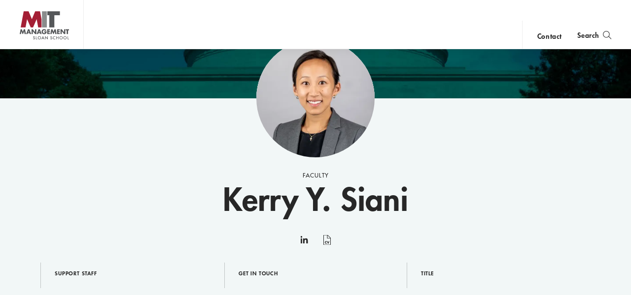

--- FILE ---
content_type: text/html; charset=UTF-8
request_url: https://mitsloan.mit.edu/faculty/directory/kerry-y-siani
body_size: 13434
content:
<!DOCTYPE html>
<html lang="en" dir="ltr" prefix="og: https://ogp.me/ns#">
  <head>
    <meta charset="utf-8" />
<noscript><style>form.antibot * :not(.antibot-message) { display: none !important; }</style>
</noscript><style>/* @see https://github.com/aFarkas/lazysizes#broken-image-symbol */.js img.lazyload:not([src]) { visibility: hidden; }/* @see https://github.com/aFarkas/lazysizes#automatically-setting-the-sizes-attribute */.js img.lazyloaded[data-sizes=auto] { display: block; width: 100%; }</style>
<meta name="description" content="Kerry Y. Siani is the Class of 1958 Career Development Assistant Professor at MIT Sloan" />
<meta property="og:site_name" content="MIT Sloan" />
<meta property="og:url" content="https://mitsloan.mit.edu/faculty/directory/kerry-y-siani" />
<meta property="og:title" content="Kerry Y. Siani | MIT Sloan" />
<meta property="og:description" content="Kerry Y. Siani is the Class of 1958 Career Development Assistant Professor at MIT Sloan" />
<meta property="og:image" content="https://mitsloan.mit.edu/sites/default/files/profile-images/2026/01/15/profile-image-223089.jpeg" />
<meta name="twitter:card" content="summary_large_image" />
<meta name="twitter:title" content="Kerry Y. Siani | MIT Sloan" />
<meta name="twitter:site" content="MITSloan" />
<meta name="twitter:image" content="https://mitsloan.mit.edu/sites/default/files/profile-images/2026/01/15/profile-image-223089.jpeg" />
<meta name="msvalidate.01" content="64FACE15B8B2407A6A501FD9EAC092AD" />
<meta name="facebook-domain-verification" content="o19u7bs0bn1cuxcoaxxw8b3gps1ffa" />
<meta name="google-site-verification" content="oUyu8HosmUo7DzbQ59Kk5-jsvPjeI1ab_LfqomGgqMg" />
<meta name="Generator" content="Drupal 10 (https://www.drupal.org)" />
<meta name="MobileOptimized" content="width" />
<meta name="HandheldFriendly" content="true" />
<meta name="viewport" content="width=device-width, initial-scale=1.0" />
<meta name="theme-color" content="#000000" />
<link rel="icon" href="/favicon.ico" type="image/vnd.microsoft.icon" />
<link rel="manifest" href="/manifest.json?_format=json" />
<link rel="canonical" href="https://mitsloan.mit.edu/faculty/directory/kerry-y-siani" />
<link rel="shortlink" href="https://mitsloan.mit.edu/node/31139" />

    <title>Kerry Y. Siani | MIT Sloan</title>
    <meta http-equiv="X-UA-Compatible" content="IE=edge" />
        <link rel="apple-touch-icon" sizes="180x180" href="/apple-touch-icon.png">
    <link rel="icon" type="image/png" sizes="32x32" href="/favicon-32x32.png">
    <link rel="icon" type="image/png" sizes="16x16" href="/favicon-16x16.png">
    <link rel="manifest" href="/manifest.json">
    <link rel="mask-icon" href="/safari-pinned-tab.svg" color="#a31f34">
    <meta name="theme-color" content="#ffffff">
        <link rel="stylesheet" media="all" href="/sites/default/files/css/css_WvhTc0WdBNdFp26YKxI5cicBUJcPTkyMgPPl1JoPd-0.css?delta=0&amp;language=en&amp;theme=mitsloan&amp;include=eJx1jVEKAjEQQy9U2iNJuh27lZlO6UzRvb0Kih-LPwnkJWTTSanMNcARNzwCdW9-XEgylbRheNMepLmxoqfKmsFhYKJOjN2-218SVx8rc7OdSrDDnCRlGIU75atOSR-PxCSvt1jI0diia638vyZkhnrmb3kC-t5NHQ" />
<link rel="stylesheet" media="all" href="/sites/default/files/css/css_-rFspPROs5SAwfCO-KWFgDOUY_PPENM_Z64iWNrIleg.css?delta=1&amp;language=en&amp;theme=mitsloan&amp;include=eJx1jVEKAjEQQy9U2iNJuh27lZlO6UzRvb0Kih-LPwnkJWTTSanMNcARNzwCdW9-XEgylbRheNMepLmxoqfKmsFhYKJOjN2-218SVx8rc7OdSrDDnCRlGIU75atOSR-PxCSvt1jI0diia638vyZkhnrmb3kC-t5NHQ" />

    <link type="text/css" rel="stylesheet" href="//fast.fonts.net/cssapi/d1a7a6a7-f8a0-45f8-aea8-21101826bd46.css"/>
    <script type="application/json" data-drupal-selector="drupal-settings-json">{"path":{"baseUrl":"\/","pathPrefix":"","currentPath":"node\/31139","currentPathIsAdmin":false,"isFront":false,"currentLanguage":"en"},"pluralDelimiter":"\u0003","suppressDeprecationErrors":true,"gtag":{"tagId":"","consentMode":false,"otherIds":[],"events":[],"additionalConfigInfo":[]},"ajaxPageState":{"libraries":"[base64]","theme":"mitsloan","theme_token":null},"ajaxTrustedUrl":{"form_action_p_pvdeGsVG5zNF_XLGPTvYSKCf43t8qZYSwcfZl2uzM":true},"gtm":{"tagId":null,"settings":{"data_layer":"dataLayer","include_classes":false,"allowlist_classes":"","blocklist_classes":"","include_environment":false,"environment_id":"","environment_token":""},"tagIds":["GTM-MVBC5PK"]},"dataLayer":{"defaultLang":"en","languages":{"en":{"id":"en","name":"English","direction":"ltr","weight":0}}},"lazy":{"lazysizes":{"lazyClass":"lazyload","loadedClass":"lazyloaded","loadingClass":"lazyloading","preloadClass":"lazypreload","errorClass":"lazyerror","autosizesClass":"lazyautosizes","srcAttr":"data-src","srcsetAttr":"data-srcset","sizesAttr":"data-sizes","minSize":40,"customMedia":[],"init":true,"expFactor":1.5,"hFac":0.8,"loadMode":2,"loadHidden":true,"ricTimeout":0,"throttleDelay":125,"plugins":[]},"placeholderSrc":"","preferNative":false,"minified":true,"libraryPath":"\/libraries\/lazysizes"},"user":{"uid":0,"permissionsHash":"b0578fd6735a74d7cf6ebcd03150dae1a82db6b50441e3d07964606c413cd7d3"}}</script>
<script src="/sites/default/files/js/js_7bUWEeXEfn0JUMBve2SIQsk6oK4rFAnVxOzXhTNFY_M.js?scope=header&amp;delta=0&amp;language=en&amp;theme=mitsloan&amp;include=[base64]"></script>
<script src="/modules/contrib/google_tag/js/gtag.js?t8ypp2"></script>
<script src="/modules/contrib/google_tag/js/gtm.js?t8ypp2"></script>
<script src="/sites/default/files/js/js_qTc_kBuQYqef9yALsD0AFxpGC8aTJdT4PQ-0irUAybc.js?scope=header&amp;delta=3&amp;language=en&amp;theme=mitsloan&amp;include=[base64]"></script>

  </head>
  <body class="user--anonymous">
        <a href="#main-content" class="visually-hidden focusable" id="skip-to-main-link">Skip to main content</a>
    <noscript><iframe src="https://www.googletagmanager.com/ns.html?id=GTM-MVBC5PK"
                  height="0" width="0" style="display:none;visibility:hidden"></iframe></noscript>

      <div class="dialog-off-canvas-main-canvas" data-off-canvas-main-canvas>
    <header id="site-header" class="site-header nav init ">
    <div class="site-header--content" data-nosnippet>
        <a class="nav--logo no-print" href="/" title="MIT Sloan">MIT Sloan logo</a>
        <nav class="nav--main no-print" aria-label="main">
                              <span class="nav--main--inner">
    <ul id="nav-menu" class="nav--links" aria-labelledby="nav-menu-btn">
                <li class="nav--academics nav--academics-mobile">
            <button class="academics-overlay--open-btn js-academics-overlay-btn" data-opened="false" aria-label="academics" aria-expanded="false">academics</button>
        </li>
                    <li><a href="/ideas-made-to-matter">Ideas Made to Matter</a></li>
                    <li><a href="/values/our-values">Values</a></li>
                    <li><a href="/events">Events</a></li>
                    <li><a href="/alumni">Alumni</a></li>
                    <li><a href="/faculty/faculty-directory">Faculty</a></li>
                    <li><a href="/about/why-mit-sloan">About</a></li>
                    <li><a href="https://exec.mit.edu/s/">Executive Education</a></li>
                <li class="nav--academics nav--academics-desktop">
            <button class="academics-overlay--open-btn js-academics-overlay-btn" data-opened="false" aria-label="academics" aria-expanded="false">academics</button>
        </li>
                    <li class="nav--contact nav--contact-mobile">
              <a href="/about/staff-directory">contact</a>
            </li>
            </ul>
    <span class="nav--mobile-footer">
                    <ul class="nav--share">
                                    <li><a class="nav--facebook" href="https://www.facebook.com/MITSloan" target="_blank">facebook</a></li>
                                    <li><a class="nav--instagram" href="https://www.instagram.com/mitsloan/" target="_blank">instagram</a></li>
                                    <li><a class="nav--linkedin" href="https://www.linkedin.com/company/mit-sloan-school-of-management" target="_blank">linkedin</a></li>
                                    <li><a class="nav--twitter" href="https://twitter.com/mitsloan" target="_blank">twitter</a></li>
                                    <li><a class="nav--youtube" href="https://www.youtube.com/user/MITSloan" target="_blank">youtube</a></li>
                            </ul>
                <a href="https://mit.edu" class="nav--mit-logo" title="Massachusetts Institute of Technology" target="_blank"></a>
    </span>
</span>


                    </nav>
        <div class="nav--actions no-print">
                              <div id="smart-area" class="nav--smart-area" data-site-section="fallback" data-animation-triggered="false" data-fallback-enabled="true">
                <p class="nav--smart-area-fallback">
                                        <span>Choose the human path for AI.</span>
                                        <a class="nav--smart-area-link" href="/ideas-made-to-matter/choose-human-path-ai">John C Head III Dean Rick Locke on the future of work.</a>
                    </p>
    </div>


                                        <div class="nav--contact nav--contact-desktop contact-link">
                  <a href="/about/staff-directory">contact</a>
                </div>
                        <button class="js-nav-search-view-btn nav--search-toggle" aria-label="search" aria-expanded="false"><span>Search</span></button>
            <button id="nav-menu-btn" class="js-nav-view-btn nav--view-toggle" aria-label="Main Menu" aria-haspopup="true" aria-controls="nav-menu">Main Menu</button>
        </div>
        <div class="nav--search no-print" aria-hidden="true">
            <form id="nav-search-form" class="nav--search-form">
                <input tabindex="-1" class="nav--search-field" type="text" placeholder="Search">
                <input tabindex="-1" type="submit" class="js-nav-search-submit nav--search-submit" value="Submit">
                <span class="nav--search-submit-graphic" aria-hidden="true"></span>
            </form>
            <button tabindex="-1" class="js-nav-search-view-btn nav--search-close">close search</button>
        </div>
    </div>
              <section class="academics-overlay js-academics-overlay init">
	<div class="academics-overlay--content" data-nosnippet>
		<header class="academics-overlay--header">
			<span class="academics-overlay--close-btn-wrapper">
				<button tabindex="-1" class="academics-overlay--close-btn js-academics-overlay-btn">Back to Menu</button>
			</span>
							<h2 class="academics-overlay--title">Which program is right for you?</h2>
			                                        <span class="academics-overlay--bg">
                        <picture loading="lazy" data-lazy="1 27628" width="1500" height="500">
                <!--[if IE 9]><video style="display: none;"><![endif]-->
              <source media="all and (min-width: 3840px)" type="image/webp" width="1500" height="500" data-srcset="/sites/default/files/styles/academics_overlay_desktop/public/2021-06/academics-overlay-default.png.webp?itok=FQ5ETPID 1x"/>
              <source media="all and (max-width: 3839px) and (min-width: 1920px)" type="image/webp" width="1500" height="500" data-srcset="/sites/default/files/styles/academics_overlay_desktop/public/2021-06/academics-overlay-default.png.webp?itok=FQ5ETPID 1x"/>
              <source media="all and (max-width: 1919px) and (min-width: 1440px)" type="image/webp" width="1500" height="500" data-srcset="/sites/default/files/styles/academics_overlay_desktop/public/2021-06/academics-overlay-default.png.webp?itok=FQ5ETPID 1x"/>
              <source media="all and (max-width: 1439px) and (min-width: 1210px)" type="image/webp" width="1500" height="500" data-srcset="/sites/default/files/styles/academics_overlay_desktop/public/2021-06/academics-overlay-default.png.webp?itok=FQ5ETPID 1x"/>
              <source media="all and (max-width: 1209px) and (min-width: 768px)" type="image/webp" width="780" height="260" data-srcset="/sites/default/files/styles/academics_overlay_mobile/public/2021-06/academics-overlay-default.png.webp?itok=BUmzKguX 1x"/>
              <source media="all and (max-width: 767px)" type="image/webp" width="780" height="260" data-srcset="/sites/default/files/styles/academics_overlay_mobile/public/2021-06/academics-overlay-default.png.webp?itok=BUmzKguX 1x"/>
            <!--[if IE 9]></video><![endif]-->
            <img loading="lazy" width="1500" height="500" alt="MIT Sloan Campus life" class="lazyload" data-src="/sites/default/files/styles/academics_overlay_desktop/public/2021-06/academics-overlay-default.png.webp?itok=FQ5ETPID" />

  </picture>



                </span>
            		</header>

		<div class="academics-overlay--body">
			<div class="academics-overlay--programs">
									<div class="academics-overlay--programs-col">
																					<div class="academics-overlay--program">
									<a href="/mba/introduce-yourself" >MBA</a>
									<p>Through intellectual rigor and experiential learning, this full-time, two-year MBA program develops leaders who make a difference in the world.</p>
								</div>
																												<div class="academics-overlay--program">
									<a href="https://lgo.mit.edu/"  target="_blank" >Leaders for Global Operations</a>
									<p>Earn your MBA and SM in engineering with this transformative two-year program. </p>
								</div>
																												<div class="academics-overlay--program">
									<a href="/mfin/introduce-yourself" >Master of Finance</a>
									<p>A rigorous, hands-on program that prepares adaptive problem solvers for premier finance careers.</p>
								</div>
																												<div class="academics-overlay--program">
									<a href="/master-of-business-analytics/introduce-yourself" >Master of Business Analytics</a>
									<p>A 12-month program focused on applying the tools of modern data science, optimization and machine learning to solve real-world business problems.</p>
								</div>
																		</div>
									<div class="academics-overlay--programs-col">
																					<div class="academics-overlay--program">
									<a href="/msms/master-science-management-studies/explore-program" >Master of Science in Management Studies</a>
									<p>Combine an international MBA with a deep dive into management science. A special opportunity for partner and affiliate schools only.</p>
								</div>
																												<div class="academics-overlay--program">
									<a href="/programs/phd/explore-program" >PhD</a>
									<p>A doctoral program that produces outstanding scholars who are leading in their fields of research.</p>
								</div>
																												<div class="academics-overlay--program">
									<a href="/programs/undergraduate/undergraduate-programs" >Undergraduate </a>
									<p>Bring a business perspective to your technical and quantitative expertise with a bachelor’s degree in management, business analytics, or finance.</p>
								</div>
																												<div class="academics-overlay--program">
									<a href="/mba/deferred-admission" >MBA Early (Deferred admissions option)</a>
									<p>Apply now and work for two to five years. We&#039;ll save you a seat in our MBA class when you&#039;re ready to come back to campus for your degree.</p>
								</div>
																		</div>
							</div>

							<div class="academics-overlay--executive-programs">
					<h3>
						<strong>Executive</strong>
						Programs</h3>
											<div class="academics-overlay--program">
							<a href="/emba/introduce-yourself" >MIT Executive MBA</a>
							<p>The 20-month program teaches the science of management to mid-career leaders who want to move from success to significance.</p>
						</div>
											<div class="academics-overlay--program">
							<a href="/mit-sloan-fellows-mba-program/introduce-yourself" >MIT Sloan Fellows MBA</a>
							<p>A full-time MBA program for mid-career leaders eager to dedicate one year of discovery for a lifetime of impact.</p>
						</div>
											<div class="academics-overlay--program">
							<a href="https://sdm.mit.edu/"  target="_blank" >System Design &amp; Management</a>
							<p>A joint program for mid-career professionals that integrates engineering and systems thinking. Earn your master’s degree in engineering and management.</p>
						</div>
											<div class="academics-overlay--program">
							<a href="https://executive.mit.edu/"  target="_blank" >Executive Education</a>
							<p>Non-degree programs for senior executives and high-potential managers.</p>
						</div>
											<div class="academics-overlay--program">
							<a href="/visiting-fellows" >Visiting Fellows </a>
							<p>A non-degree, customizable program for mid-career professionals.</p>
						</div>
									</div>
					</div>
					<footer class="academics-overlay--footer">
				<a class="academics-overlay--footer-link" href="/events?f%5B0%5D=events_audience%3A1802">View Upcoming Program Events</a>
			</footer>
			</div>
</section>


    </header>

<main class="" role="main" id="main-content">
                <div class="admin"><div class="admin--messages"><div data-drupal-messages-fallback class="hidden"></div>
</div></div>    
      
<div class="page-profile-detail">
    <header class="page-profile-detail__header-container">
        <div class="page-profile-detail__header-images-container">
            <div class="page-profile-detail__header-background-image-container">
            </div>
            <div class="page-profile-detail__header-person-image-container">
                                    <img alt="Kerry Y. Siani" src="/sites/default/files/styles/profile_detail_headshot/public/profile-images/2026/01/15/profile-image-223089.jpeg.webp?h=7f412c8f&amp;itok=jU9y815m" class="page-profile-detail__header-person-image" />
                            </div>
        </div>

        <p class="page-profile-detail__header-eyebrow">Faculty</p>
        <div class="page-profile-detail__header-title-wrap">
            <h1 class="page-profile-detail__header-title">Kerry Y. Siani</h1>
                    </div>
                                            <div class="page-profile-detail__social-list-container">
                                                    <ul class="page-profile-detail__social-list">
                                                                                                <li><a data-site="linkedin" aria-label="Kerry Y. Siani on linkedin" href="https://www.linkedin.com/in/kerryyang/" target="_blank">linkedin</a></li>
                                                                <li><a data-site="cv" aria-label="Kerry Y. Siani's CV" href="https://mitsloan.mit.edu/shared/ods/documents?PersonID=223089&amp;DocID=14307" target="_blank">curriculum vitae</a></li>
                                                        </ul>
                            </div>
        
        <section class="page-profile-detail__accordion-sections-container">

                            <div class="page-profile-detail__header-section-group page-profile-detail__header-section-group--support-staff">
                                                        
    <div class="page-profile-detail__accordion-section-item" role="region" aria-label="Support Staff">
        <h2 class="jump-header" id="page-profile-detail__accordion-support-staff-tab">
                <button
                id="page-profile-detail__accordion-support-staff-button"
                class="page-profile-detail__accordion-section-item-title page-profile-detail__accordion-section-item-title-button"
                aria-controls="page-profile-detail__accordion-support-staff-panel"
                aria-expanded="false"
                >Support Staff
                    <em class="page-profile-detail__accordion-section-item-arrow" aria-hidden="true"></em>
                </button>
                <span class="page-profile-detail__accordion-section-item-title page-profile-detail__accordion-section-item-title-span">
                  Support Staff
                </span>
            </h2>
        <div id="page-profile-detail__accordion-support-staff-panel" class="page-profile-detail__accordion-section-item-content" aria-labelledby="page-profile-detail__accordion-support-staff-button" aria-hidden="true">
                                                                                                                                                                                                        <div class="page-profile-detail__support-staff-item single-item">
                                    <p class="page-profile-detail__support-staff-title">Dylan Salazar</p>
                                                                            <p class="page-profile-detail__support-staff-body">
                                                                                            <a href="tel:(617) 324-3745">(617) 324-3745</a>
                                                                                                    <br>
                                                                                                                                                                                                                                                                                                                                                                            <a href="mailto:dylansal@mit.edu">dylansal@mit.edu</a>
                                                                                    </p>
                                                                    </div>
                                                            </div>
    </div>
                </div>
                                        <div class="page-profile-detail__header-section-group page-profile-detail__header-section-group--get-in-touch">
                                                                                                                            
    <div class="page-profile-detail__accordion-section-item" role="region" aria-label="Get in Touch">
        <h2 class="jump-header" id="page-profile-detail__accordion-get-in-touch-tab">
                <button
                id="page-profile-detail__accordion-get-in-touch-button"
                class="page-profile-detail__accordion-section-item-title page-profile-detail__accordion-section-item-title-button"
                aria-controls="page-profile-detail__accordion-get-in-touch-panel"
                aria-expanded="false"
                >Get in Touch
                    <em class="page-profile-detail__accordion-section-item-arrow" aria-hidden="true"></em>
                </button>
                <span class="page-profile-detail__accordion-section-item-title page-profile-detail__accordion-section-item-title-span">
                  Get in Touch
                </span>
            </h2>
        <div id="page-profile-detail__accordion-get-in-touch-panel" class="page-profile-detail__accordion-section-item-content" aria-labelledby="page-profile-detail__accordion-get-in-touch-button" aria-hidden="true">
            
                                                                                                                                                                            <ul class="page-profile-detail__get-in-touch-list">
                                                                                                                            <li class="page-profile-detail__get-in-touch-item page-profile-detail__get-in-touch--office">
                                        <em class="page-profile-detail__get-in-touch-icon icon-mit-icons_location" aria-label="Office Location"></em>
                                        Building E62-641
                                    </li>
                                                                                                                                                                            <li class="page-profile-detail__get-in-touch-item page-profile-detail__get-in-touch--email">
                                        <em class="page-profile-detail__get-in-touch-icon icon-mit-icons_mail" aria-label="Email"></em>
                                        <a href="mailto:ksiani@mit.edu">ksiani@mit.edu</a>
                                    </li>
                                                                                                                                                                                <li class="page-profile-detail__get-in-touch-item page-profile-detail__get-in-touch--phone">
                                            <em class="page-profile-detail__get-in-touch-icon icon-mit-icons_phone" aria-label="Phone Number"></em>
                                            <a href="tel:(401) 932-6108">(401) 932-6108</a>
                                        </li>
                                                                                                                                                                        <li class="page-profile-detail__get-in-touch-item page-profile-detail__get-in-touch--personal-website-url">
                                        <em class="page-profile-detail__get-in-touch-icon icon-mit-icons_globe" aria-label="Personal Website"></em>
                                        <a title="'s Personal Website - Opens in new window" href="https://sites.google.com/view/kerryyangsiani/home" target="_blank">https://sites.google.com/view/kerryyangsiani/home</a>
                                    </li>
                                                                                            </ul>
                                                            </div>
    </div>
                </div>
            
            <div class="page-profile-detail__header-section-group page-profile-detail__header-section-group--title-and-expertise">
                                                
    <div class="page-profile-detail__accordion-section-item" role="region" aria-label="Title">
        <h2 class="jump-header" id="page-profile-detail__accordion-titles-tab">
                <button
                id="page-profile-detail__accordion-titles-button"
                class="page-profile-detail__accordion-section-item-title page-profile-detail__accordion-section-item-title-button"
                aria-controls="page-profile-detail__accordion-titles-panel"
                aria-expanded="false"
                >Title
                    <em class="page-profile-detail__accordion-section-item-arrow" aria-hidden="true"></em>
                </button>
                <span class="page-profile-detail__accordion-section-item-title page-profile-detail__accordion-section-item-title-span">
                  Title
                </span>
            </h2>
        <div id="page-profile-detail__accordion-titles-panel" class="page-profile-detail__accordion-section-item-content" aria-labelledby="page-profile-detail__accordion-titles-button" aria-hidden="true">
                                                                                        <ul class="page-profile-detail__titles-list">
                                                            <li class="page-profile-detail__title-item">Class of 1958 Career Development Assistant Professor</li>
                                                            <li class="page-profile-detail__title-item">Assistant Professor, Finance</li>
                                                        </ul>
                                                    </div>
    </div>
            </div>
        </section>
    </header>

    <div class="page-profile-detail__standard-content-wrapper">
    <div class="page-profile-detail__main-wrapper">

                    <nav class="page-profile-detail__chapters-navigation-container" data-current="biography-chapter" data-fixed="false" aria-label="Faculty Member">
                                <h4 class="page-profile-detail__chapters-navigation-current jump-header" id="biography" aria-expanded="false">01. Biography		<a href="#biography" class="jump-link" aria-label="Jump to Biography">
            <img src="/themes/custom/mitsloan/img/anchorlink-icon.png" alt="" />
        </a>
		</h4>
                <ul class="page-profile-detail__chapters-navigation-list">
                                            <li class="page-profile-detail__chapters-navigation-item">
                            <a href="#biography-chapter" class="page-profile-detail__chapters-navigation-link" data-anchor="biography-chapter">
                                <span class="page-profile-detail__chapters-navigation-number">01.</span>Biography
                            </a>
                        </li>
                                            <li class="page-profile-detail__chapters-navigation-item">
                            <a href="#honors-chapter" class="page-profile-detail__chapters-navigation-link" data-anchor="honors-chapter">
                                <span class="page-profile-detail__chapters-navigation-number">02.</span>Honors
                            </a>
                        </li>
                                            <li class="page-profile-detail__chapters-navigation-item">
                            <a href="#publications-chapter" class="page-profile-detail__chapters-navigation-link" data-anchor="publications-chapter">
                                <span class="page-profile-detail__chapters-navigation-number">03.</span>Publications
                            </a>
                        </li>
                                            <li class="page-profile-detail__chapters-navigation-item">
                            <a href="#articles-and-press-chapter" class="page-profile-detail__chapters-navigation-link" data-anchor="articles-and-press-chapter">
                                <span class="page-profile-detail__chapters-navigation-number">04.</span>Articles &amp; Press
                            </a>
                        </li>
                                    </ul>
            </nav>
        
        <div class="page-profile-detail__chapters-content-container">
                                            <section id="biography-chapter" role="region" aria-labelledby="about" class="page-profile-detail__chapter-item page-profile-detail__biography-container">
                    <h2 class="page-profile-detail__body-title jump-header" id="about" tabindex="-1">About		<a href="#about" class="jump-link" aria-label="Jump to About">
            <img src="/themes/custom/mitsloan/img/anchorlink-icon.png" alt="" />
        </a>
		</h2>
                    <div class="page-profile-detail__accordion-sections-container">
                                                                                                                                                        
                                                                        
    <div class="page-profile-detail__accordion-section-item" role="region" aria-label="Academic Groups">
        <h3 class="jump-header" id="page-profile-detail__accordion-academic-groups-tab">
                <button
                id="page-profile-detail__accordion-academic-groups-button"
                class="page-profile-detail__accordion-section-item-title page-profile-detail__accordion-section-item-title-button"
                aria-controls="page-profile-detail__accordion-academic-groups-panel"
                aria-expanded="false"
                >Academic Groups
                    <em class="page-profile-detail__accordion-section-item-arrow" aria-hidden="true"></em>
                </button>
                <span class="page-profile-detail__accordion-section-item-title page-profile-detail__accordion-section-item-title-span">
                  Academic Groups
                </span>
            </h3>
        <div id="page-profile-detail__accordion-academic-groups-panel" class="page-profile-detail__accordion-section-item-content" aria-labelledby="page-profile-detail__accordion-academic-groups-button" aria-hidden="true">
                                                                                        <div class="page-profile-detail__biography-list">
                                                                                                                                                                    <div class="page-profile-detail__biography-item single-item">
                                                <a class="page-profile-detail__biography-item-link" href="/faculty/academic-groups/finance/about-us" >                                                                                                            Finance
                                                                                                    </a>                                            </div>
                                                                                                                    </div>
                                                                            </div>
    </div>
                                                                        
    <div class="page-profile-detail__accordion-section-item" role="region" aria-label="Academic Area">
        <h3 class="jump-header" id="page-profile-detail__accordion-academic-area-tab">
                <button
                id="page-profile-detail__accordion-academic-area-button"
                class="page-profile-detail__accordion-section-item-title page-profile-detail__accordion-section-item-title-button"
                aria-controls="page-profile-detail__accordion-academic-area-panel"
                aria-expanded="false"
                >Academic Area
                    <em class="page-profile-detail__accordion-section-item-arrow" aria-hidden="true"></em>
                </button>
                <span class="page-profile-detail__accordion-section-item-title page-profile-detail__accordion-section-item-title-span">
                  Academic Area
                </span>
            </h3>
        <div id="page-profile-detail__accordion-academic-area-panel" class="page-profile-detail__accordion-section-item-content" aria-labelledby="page-profile-detail__accordion-academic-area-button" aria-hidden="true">
                                                                                        <div class="page-profile-detail__biography-list">
                                                                                                                                                                    <div class="page-profile-detail__biography-item single-item">
                                                                                                                                                            Economics, Finance and Accounting
                                                                                                                                                </div>
                                                                                                                    </div>
                                                                            </div>
    </div>
                                                        
                        
                                            <div class="page-profile-detail__biography-body-copy">
                            <p></p><p>Kerry Siani is the Class of 1958 Career Development Assistant Professor and an Assistant Professor of Finance at the MIT Sloan School of Management.</p><p>Siani does research on capital markets and their interaction with policy and the real economy. Her recent work uses empirical methods to study how unconventional monetary policy affects corporate bond markets, and how the growing importance of institutional investors in financing firms affects financial fragility and the transmission of monetary policy.</p><p>Siani holds a BA from Harvard University, an MBA from Harvard Business School, an MPA-ID from Harvard Kennedy School of Government, and a PhD in finance from Columbia University. </p>
                            <div class="page-profile-detail__biography-read-more-container">
                                    <span class="page-profile-detail__biography-read-more-text">
                                        <em class="page-profile-detail__biography-read-more-arrow"></em>
                                    </span>
                            </div>
                        </div>
                                    </section>
            
                                                                    <section id="honors-chapter" role="region" aria-labelledby="honors" class="page-profile-detail__chapter-item page-profile-detail__honors-container">
                        <h2 class="page-profile-detail__body-title jump-header" id="honors" tabindex="-1">Honors		<a href="#honors" class="jump-link" aria-label="Jump to Honors">
            <img src="/themes/custom/mitsloan/img/anchorlink-icon.png" alt="" />
        </a>
		</h2>
                        <div class="page-profile-detail__honors">
                            <div class="module-loadmore" role="status">

<article class="honor">
    <figure class="honor--figure" aria-hidden="true">
        <svg class="honor--ribbon" aria-hidden="true" focusable="false" xmlns="http://www.w3.org/2000/svg" width="25" height="24" viewBox="0 0 25 24">
            <g fill="none" fill-rule="evenodd" stroke="#0F3F82">
                <path d="M19.423 10.485l1.657-1.38-1.657-1.38 1.001-1.911-2.058-.642.194-2.148-2.148.195-.641-2.059-1.909 1.003-1.38-1.657-1.383 1.657L9.191 1.16 8.549 3.22l-2.148-.195.195 2.148-2.059.642 1.002 1.91-1.656 1.38 1.656 1.381-1.002 1.91 2.059.642-.195 2.148 2.148-.196.642 2.058 1.908-1.001 1.382 1.657 1.381-1.657 1.909 1.001.641-2.058 2.148.196-.194-2.148 2.058-.642z"/>
                <path d="M12.438 5.434l1.271 2.12h2.544l-2.12 2.119.848 2.967-2.543-1.59-2.544 1.59.848-2.967-2.12-2.12h2.544zM20.533 14.802l3.417 5.917-3.894-.66-1.352 3.713-2.688-4.54M4.428 14.802L1.012 20.72l3.894-.66 1.35 3.713 2.69-4.54"/>
            </g>
        </svg>
    </figure>
    <div class="honor--content">
        <h3 id="honor--title_516" class="honor--title">Mota and Siani win best paper award</h3>
                                            <div class="honor--date ">June 17, 2025</div>
                <div class="honor--text" id="honor--text_516" aria-hidden="true"><p>Assistant professor Lira Mota and assistant professor Kerry Siani have won the 2025 North America Best Paper in Corporate Finance from the Society for Financial Studies (SFS).</p><p>Their winning working paper is titled “<a href="https://papers.ssrn.com/sol3/papers.cfm?abstract_id=4613366" target="_blank">Financially Sophisticated Firms: A Demand-Based Approach to Corporate Financing</a>.”</p><p>The award was presented in May 2025 in Hoboken, NJ, at SFS Cavalcade North America 2025, an annual conference that is a joint project of the <em>Review of Financial Studies, Review of Corporate Finance Studies,</em> and <em>Review of Asset Pricing Studies</em>.</p></div>
        <button id="honor--cta_516" class="honor--button" aria-expanded="false" aria-controls="honor--text_516" aria-labelledby="honor--cta_516 honor--title_516">
            Read More
            <span class="honor--button_icon" aria-hidden="true"></span>
        </button>
    </div>
</article>


<article class="honor">
    <figure class="honor--figure" aria-hidden="true">
        <svg class="honor--ribbon" aria-hidden="true" focusable="false" xmlns="http://www.w3.org/2000/svg" width="25" height="24" viewBox="0 0 25 24">
            <g fill="none" fill-rule="evenodd" stroke="#0F3F82">
                <path d="M19.423 10.485l1.657-1.38-1.657-1.38 1.001-1.911-2.058-.642.194-2.148-2.148.195-.641-2.059-1.909 1.003-1.38-1.657-1.383 1.657L9.191 1.16 8.549 3.22l-2.148-.195.195 2.148-2.059.642 1.002 1.91-1.656 1.38 1.656 1.381-1.002 1.91 2.059.642-.195 2.148 2.148-.196.642 2.058 1.908-1.001 1.382 1.657 1.381-1.657 1.909 1.001.641-2.058 2.148.196-.194-2.148 2.058-.642z"/>
                <path d="M12.438 5.434l1.271 2.12h2.544l-2.12 2.119.848 2.967-2.543-1.59-2.544 1.59.848-2.967-2.12-2.12h2.544zM20.533 14.802l3.417 5.917-3.894-.66-1.352 3.713-2.688-4.54M4.428 14.802L1.012 20.72l3.894-.66 1.35 3.713 2.69-4.54"/>
            </g>
        </svg>
    </figure>
    <div class="honor--content">
        <h3 id="honor--title_437" class="honor--title">Siani wins Outstanding Teacher Award</h3>
                                        <div class="honor--text" id="honor--text_437" aria-hidden="true"><p>Kerry Siani (Assistant Professor of Finance) has won an MIT Sloan School Outstanding Teacher Award for the 2022-2023 academic year. Mohammed Fazel Zarandi (Senior Lecturer in Operations Research/Statistics; Research Scientist) also won an Outstanding Teacher Award.&nbsp; Each year, students nominate instructors for these teaching awards and the final recipients are chosen based on the quantity and quality of their nominations. Deputy Dean Michael Cusumano thanked the winners of this year’s teaching awards for “exemplifying the dedication to pedagogical excellence that is so central to our mission at MIT Sloan.”</p></div>
        <button id="honor--cta_437" class="honor--button" aria-expanded="false" aria-controls="honor--text_437" aria-labelledby="honor--cta_437 honor--title_437">
            Read More
            <span class="honor--button_icon" aria-hidden="true"></span>
        </button>
    </div>
</article>
</div>

                        </div>
                    </section>
                            
                                            <section id="publications-chapter" role="region" aria-labelledby="publications" class="page-profile-detail__chapter-item page-profile-detail__publication-container">
                    <h2 class="page-profile-detail__body-title jump-header" id="publications" tabindex="-1">Publications		<a href="#publications" class="jump-link" aria-label="Jump to Publications">
            <img src="/themes/custom/mitsloan/img/anchorlink-icon.png" alt="" />
        </a>
		</h2>
                                                                                                                        <div class="page-profile-detail__publication-outlets-list">
                                                                                                                                                    <div class="page-profile-detail__publication-outlet-item">
                                        <a href="https://papers.ssrn.com/sol3/cf_dev/AbsByAuth.cfm?per_id=2881782" title="SSRN" aria-label="(opens new window)" class="page-profile-detail__publication-outlet-link" target="_blank">
                                            SSRN <em class="icon-mit icon-mit-icons_link-out"></em>
                                        </a>
                                    </div>
                                                                                    </div>
                                                                <div class="module-loadmore" role="status"><div class="publication">
    <div class="publication__icon-wrapper" aria-hidden="true">
        <span class="publication__icon-container">
                                    <em class="icon-mit-icons_book"></em>
        </span>
    </div>
    <div class="publication__content-wrapper">
                <strong class="publication__main-title">
                            "Nonbank Fragility in Credit Markets: Evidence from a Two-Layer Asset Demand System."
                    </strong>
        <p class="publication__main-content">Darmouni, Olivier, Kerry Y. Siani, and Kairong Xiao. <em>Journal of Finance</em>. Forthcoming. <a href="https://dx.doi.org/10.2139/ssrn.4288695" aria-label="SSRN Preprint Nonbank Fragility in Credit Markets: Evidence from a Two-Layer Asset Demand System" target="_blank">SSRN Preprint</a>.</p>
    </div>
</div>
<div class="publication">
    <div class="publication__icon-wrapper" aria-hidden="true">
        <span class="publication__icon-container">
                                    <em class="icon-mit-icons_book"></em>
        </span>
    </div>
    <div class="publication__content-wrapper">
                <strong class="publication__main-title">
                            <a href="http://doi.org/10.1093/rfs/hhaf092" class="publication__link" target="_blank">"Raising Bond Capital in Segmented Markets."</a>
                    </strong>
        <p class="publication__main-content">Siani, Kerry Y. <em>The Review of Financial Studies</em>. Forthcoming.</p>
    </div>
</div>
<div class="publication">
    <div class="publication__icon-wrapper" aria-hidden="true">
        <span class="publication__icon-container">
                                    <em class="icon-mit-icons_book"></em>
        </span>
    </div>
    <div class="publication__content-wrapper">
                <strong class="publication__main-title">
                            <a href="http://doi.org/10.2139/ssrn.5342848" class="publication__link" target="_blank">"Monetary Policy and Investment Plans."</a>
                    </strong>
        <p class="publication__main-content">Selgrad, Julia and Kerry Y. Siani,  Working Paper. October 2025.</p>
    </div>
</div>
<div class="publication">
    <div class="publication__icon-wrapper" aria-hidden="true">
        <span class="publication__icon-container">
                                    <em class="icon-mit-icons_book"></em>
        </span>
    </div>
    <div class="publication__content-wrapper">
                <strong class="publication__main-title">
                            <a href="https://ssrn.com/abstract=4613366" class="publication__link" target="_blank">"Financially Sophisticated Firms."</a>
                    </strong>
        <p class="publication__main-content">Mota, Lira and Kerry Y. Siani,  Working Paper. October 2025.</p>
    </div>
</div>
<div class="publication">
    <div class="publication__icon-wrapper" aria-hidden="true">
        <span class="publication__icon-container">
                                    <em class="icon-mit-icons_book"></em>
        </span>
    </div>
    <div class="publication__content-wrapper">
                <strong class="publication__main-title">
                            <a href="http://doi.org/10.2139/ssrn.5496439" class="publication__link" target="_blank">"Long and Variable Lags via State Fiscal Policy."</a>
                    </strong>
        <p class="publication__main-content">Siani, Kerry Y. and Jinyuan Zhang,  Working Paper. October 2025.</p>
    </div>
</div>
<a href="/api/loadmore/faculty_publications?nid=31139&amp;offset=6&amp;base_nid=31139" class="module-loadmore__link" tabindex="0" aria-label="load more publications"><span class="module-loadmore__text">Load More <em class="module-loadmore__icon-arrow"></em></span>
</a></div>

                </section>
            
                                           <section id="articles-and-press-chapter" role="region" aria-labelledby="recent-insights" class="page-profile-detail__chapter-item page-profile-detail__article-and-press-container">
                                            <h2 class="page-profile-detail__body-title" id="recent-insights" tabindex="-1">Recent Insights		<a href="#recent-insights" class="jump-link" aria-label="Jump to Recent Insights">
            <img src="/themes/custom/mitsloan/img/anchorlink-icon.png" alt="" />
        </a>
		</h2>
                        <div class="module-loadmore" role="status"><section class="faculty-article">
    <div class="faculty-article__image-container">
        <img src="/sites/default/files/styles/3_up_second_slot/public/2025-02/colorful-pie-chart_0.jpg.webp?h=ced42976&amp;itok=01chNFr5" alt="" class="faculty-article__image"/>
    </div>
    <div class="faculty-article__content">
        <div class="faculty-article__eyebrow">Ideas Made to Matter</div>
        <h3 id="faculty-article-title" class="faculty-article__title">To withstand credit market shocks, diversify your company’s bonds</h3>
        <div class="faculty-article__content-text">
            <p class="faculty-article__description">Having access to a wider variety of institutional investors allows companies to better maintain access to capital, research shows.</p>
            <div class="faculty-article__date-container">
                <div class="faculty-article__date">Feb 20, 2025</div>
            </div>
        </div>
        <a id="faculty-article-cta" class="faculty-article__cta" href="/ideas-made-to-matter/to-withstand-credit-market-shocks-diversify-your-companys-bonds" aria-labelledby="faculty-article-cta faculty-article-title">Read Article</a>
    </div>
</section>
<section class="faculty-article">
    <div class="faculty-article__image-container">
        <img src="/sites/default/files/styles/3_up_second_slot/public/2022-07/2020-mitsloan-new-faculty_2.jpg.webp?h=fcf9bc07&amp;itok=pw9ybqPk" alt="" class="faculty-article__image"/>
    </div>
    <div class="faculty-article__content">
        <div class="faculty-article__eyebrow">Ideas Made to Matter</div>
        <h3 id="faculty-article-title--2" class="faculty-article__title">9 new researchers join MIT Sloan faculty</h3>
        <div class="faculty-article__content-text">
            <p class="faculty-article__description">The new faculty joining MIT Sloan in 2022 are experts in finance, system dynamics, technological innovation, and more.</p>
            <div class="faculty-article__date-container">
                <div class="faculty-article__date">Jul 6, 2022</div>
            </div>
        </div>
        <a id="faculty-article-cta--2" class="faculty-article__cta" href="/ideas-made-to-matter/meet-9-new-faculty-members-bringing-their-expertise-to-mit-sloan" aria-labelledby="faculty-article-cta--2 faculty-article-title--2">Read Article</a>
    </div>
</section>
</div>

                    
                                    </section>
                                    
            
        </div>
    </div>
</div>
</div>




</main>
          
    <footer class="footer">
    <div class="footer--top" data-nosnippet>

                    <section class="footer--mission">
                <h2 class="footer--mission_title footer--section_title">The Mission</h2>
                <p class="footer--mission_text">The mission of the MIT Sloan School of Management is to develop principled, innovative leaders who improve the world and to generate ideas that advance management practice.</p>
            </section>
        
        <section class="footer--find">
            <h2 class="footer--find_title footer--section_title">Find Us</h2>
            <span class="footer--location">
                <a class="footer--location_link" title="Map of MIT Campus - Opens in new window" target="_blank" href="https://www.google.com/maps/place/MIT+Sloan+School+of+Management/@42.3610109,-71.085189,17z/data=!3m1!4b1!4m5!3m4!1s0x89e370a66efa6057:0x9bcd706c8ad3aa7a!8m2!3d42.361007!4d-71.082995">                    <strong>MIT Sloan School of Management</strong>
                    <span>100 Main Street</span>
                    <span>Cambridge, MA 02142</span>
                </a>            </span>
            <a class="footer--phone" title="Call 617-253-1000" href="tel:617-253-1000">617-253-1000</a>
        </section>

                    <section class="footer--links no-print">
                <h2 class="footer--links_title footer--section_title">Links</h2>
                <nav class="footer--nav" aria-label="footer">
                    <ul class="footer--nav-list">
                                                    <li>
                                <a class="footer--link" href="/press/connect-faculty">Press</a>
                            </li>
                                                    <li>
                                <a class="footer--link" href="/work-mit-sloan">Careers</a>
                            </li>
                                                    <li>
                                <a class="footer--link" href="https://accessibility.mit.edu/">Accessibility</a>
                            </li>
                                                    <li>
                                <a class="footer--link" href="/licensing">Licensing</a>
                            </li>
                                                    <li>
                                <a class="footer--link" href="/privacy">Privacy</a>
                            </li>
                                            </ul>
                </nav>
            </section>
            </div>

    <div class="footer--bottom">
        <nav class="footer--social no-print" aria-label="social media" itemscope itemtype="http://schema.org/Organization">
            <link aria-hidden="true" hidden itemprop="url" href="/">
                            <a class="footer--social_link" aria-label="MIT Sloan on facebook" data-site="facebook" title="Find MIT Sloan on Facebook" itemprop="sameAs" target="_blank" href="https://www.facebook.com/MITSloan"></a>
                                        <a class="footer--social_link" aria-label="MIT Sloan on X" data-site="twitter" title="Find MIT Sloan on X" itemprop="sameAs" target="_blank" href="https://twitter.com/mitsloan"></a>
                                        <a class="footer--social_link" aria-label="MIT Sloan on youtube" data-site="youtube" title="Find MIT Sloan on YouTube" itemprop="sameAs" target="_blank" href="https://www.youtube.com/user/MITSloan"></a>
                                        <a class="footer--social_link" aria-label="MIT Sloan on instagram" data-site="instagram" title="Find MIT Sloan on Instagram" itemprop="sameAs" target="_blank" href="https://www.instagram.com/mitsloan/"></a>
                                        <a class="footer--social_link" aria-label="MIT Sloan on linkedin" data-site="linkedin" title="Find MIT Sloan on LinkedIn" target="_blank" href="https://www.linkedin.com/company/mit-sloan-school-of-management"></a>
                    </nav>
        <small class="footer--copyright">©2026 MIT Sloan School of Management</small>
    </div>
</footer>




  </div>

    <script>window.dataLayer = window.dataLayer || []; window.dataLayer.push({"content_type":"faculty member","site_section":"faculty directory","academic_group":"finance"});</script>

    <script src="https://ajax.googleapis.com/ajax/libs/jquery/3.1.0/jquery.min.js"></script>
<script src="/sites/default/files/js/js_QMd6fSuqgcHhAVzcmHciWJjdN-QBOQSKbhLbBQlfUuY.js?scope=footer&amp;delta=1&amp;language=en&amp;theme=mitsloan&amp;include=[base64]"></script>
<script src="/webform/javascript/emma_subsc/custom.js?t8ypp2"></script>

  </body>
</html>


--- FILE ---
content_type: text/css
request_url: https://mitsloan.mit.edu/sites/default/files/css/css_-rFspPROs5SAwfCO-KWFgDOUY_PPENM_Z64iWNrIleg.css?delta=1&language=en&theme=mitsloan&include=eJx1jVEKAjEQQy9U2iNJuh27lZlO6UzRvb0Kih-LPwnkJWTTSanMNcARNzwCdW9-XEgylbRheNMepLmxoqfKmsFhYKJOjN2-218SVx8rc7OdSrDDnCRlGIU75atOSR-PxCSvt1jI0diia638vyZkhnrmb3kC-t5NHQ
body_size: 130344
content:
/* @license GPL-2.0-or-later https://www.drupal.org/licensing/faq */
*:focus{outline:none;}*:focus-visible{outline:0.125rem solid #0061CF;}*:focus-visible:any-link{outline:0.125rem solid #0061CF;}button:focus-visible{outline-offset:0.0625rem;outline:0.125rem solid #0061CF;}button.btn-inline:focus{outline:0.125rem solid #0061CF;}input[type=checkbox]:focus-visible,input[type=email]:focus-visible,input[type=submit]:focus-visible,input[type=text]:focus-visible,input[type=password]:focus-visible,select:focus-visible{outline-offset:0.0625rem;outline:0.125rem solid #0061CF;}.admin{float:left;width:100%;clear:both;margin-top:0;}.admin--tasks{float:left;width:100%;clear:both;padding:0;}.admin--tasks ul{float:left;width:100%;clear:both;margin:0.625rem 0 0;padding:0;}.admin--tasks li{list-style:none;float:left;margin-right:0.625rem;margin-bottom:0.625rem;}.admin--tasks a{font-family:"Futura LT W01 Medium";font-weight:100;font-size:0.6875rem;line-height:1.125rem;letter-spacing:0.0625rem;color:#000000;text-decoration:none;text-transform:uppercase;border:1PX solid #000000;padding:0.875rem 1.25rem;display:inline-block;background-color:#FFFFFF;position:relative;overflow:visible;margin:0 0 0.625rem;transition:all 0.35s ease-out;margin-bottom:0;position:relative;z-index:2;}.admin--tasks a:focus,.admin--tasks a:hover{color:#A31F34;border-color:#A31F34;transition:all 0.15s ease;}.center-initiatives .admin--tasks a:focus,.center-initiatives .admin--tasks a:hover{color:#006B67;border-color:#006B67;}.admin--tasks a::after{content:url("/themes/custom/mitsloan/icons/longarrowright-red.svg");}.center-initiatives .admin--tasks a::after{content:url("/themes/custom/mitsloan/icons/longarrowright-green.svg");}.admin--tasks a::after{font-size:1.0625rem;padding-left:0.3125rem;display:block;float:right;transition:all 0.35s ease-out;translate:0 -0.125rem;}.admin--tasks a:focus::after,.admin--tasks a:hover::after{color:#A31F34;transition:all 0.15s ease;transform:translateX(0.625rem);}.center-initiatives .admin--tasks a:focus::after,.center-initiatives .admin--tasks a:hover::after{color:#006B67;}.admin--tasks a.external::after{content:url("/themes/custom/mitsloan/icons/linkout-red.svg");}.center-initiatives .admin--tasks a.external::after{content:url("/themes/custom/mitsloan/icons/linkout-green.svg");}.admin--tasks a.external::after{transform:scale(0.6);transition:all 0.35s ease;}.admin--tasks a.external:focus::after,.admin--tasks a.external:hover::after{transform:translateX(0.5rem) scale(0.6);transition:all 0.35s ease;}.admin--tasks a::after{display:none;}.admin--tasks a.is-active{cursor:default;background-color:#D1D1D1;color:#000000 !important;border-color:#000000 !important;}.admin--messages{float:left;width:100%;clear:both;}.admin--messages > div{font-family:"Futura LT W01 Medium";font-weight:100;background-color:#FFFFFF;}.admin--messages > div:empty{display:none;}.admin--messages a{color:#A31F34;}.admin--messages .c-status-message--error a{color:#FFFFFF;}.admin--messages .c-status-message__close svg{fill:#000000 !important;background-color:#FFFFFF;border-radius:0.9375rem;padding:0.3125rem;}.admin--messages .u-hidden-visually{display:none;}.user--anonymous .admin--tasks li:last-child{display:none;}.kint{position:relative;z-index:999;clear:both;}.cke_panel_grouptitle{text-transform:uppercase;line-height:2;font-family:"arial";text-decoration:none;}body.cke_ltr{background-color:#FFFFFF;}.cke_panel_listItem p{font-family:"Adelle W01 Regular";}.cke_panel_listItem.cke_selected a,.cke_panel_listItem a:hover,.cke_panel_listItem a:focus,.cke_panel_listItem a:active{background-color:#B7E9FD;}.user-login-form{display:table;margin:auto;width:23.1875rem;background-color:#FFFFFF;padding:15rem 0 6.25rem;position:relative;}.user-login-form::before{content:"";background-image:url("/themes/custom/mitsloan/img/mit-logo.svg");background-repeat:no-repeat;background-position:center;background-size:13.125rem;position:absolute;top:5rem;left:50%;transform:translateX(-50%);opacity:0.6;width:15.25rem;height:7.5rem;}.user-login-form .form-item{display:table;margin:0 auto 2.5rem;width:100%;}.user-login-form .form-submit{font-family:"Futura LT W01 Medium";font-weight:100;font-size:0.6875rem;line-height:1.125rem;letter-spacing:0.0625rem;color:#000000;text-decoration:none;text-transform:uppercase;border:1PX solid #000000;padding:0.875rem 1.25rem;display:inline-block;background-color:#FFFFFF;position:relative;overflow:visible;margin:0 0 0.625rem;transition:all 0.35s ease-out;cursor:pointer;border-radius:0;width:100%;margin-bottom:0;}.user-login-form .form-submit:focus,.user-login-form .form-submit:hover{color:#A31F34;border-color:#A31F34;transition:all 0.15s ease;}.center-initiatives .user-login-form .form-submit:focus,.center-initiatives .user-login-form .form-submit:hover{color:#006B67;border-color:#006B67;}.user-login-form .form-submit::after{content:url("/themes/custom/mitsloan/icons/longarrowright-red.svg");}.center-initiatives .user-login-form .form-submit::after{content:url("/themes/custom/mitsloan/icons/longarrowright-green.svg");}.user-login-form .form-submit::after{font-size:1.0625rem;padding-left:0.3125rem;display:block;float:right;transition:all 0.35s ease-out;translate:0 -0.125rem;}.user-login-form .form-submit:focus::after,.user-login-form .form-submit:hover::after{color:#A31F34;transition:all 0.15s ease;transform:translateX(0.625rem);}.center-initiatives .user-login-form .form-submit:focus::after,.center-initiatives .user-login-form .form-submit:hover::after{color:#006B67;}.user-login-form .form-submit.external::after{content:url("/themes/custom/mitsloan/icons/linkout-red.svg");}.center-initiatives .user-login-form .form-submit.external::after{content:url("/themes/custom/mitsloan/icons/linkout-green.svg");}.user-login-form .form-submit.external::after{transform:scale(0.6);transition:all 0.35s ease;}.user-login-form .form-submit.external:focus::after,.user-login-form .form-submit.external:hover::after{transform:translateX(0.5rem) scale(0.6);transition:all 0.35s ease;}.user-login-form .form-text{font-family:"Futura LT W01 Medium";font-weight:100;font-size:1rem;clear:both;float:left;border:0.0625rem solid #272727;padding:0.875rem 1.25rem;width:100%;}.user-login-form .form-required{font-family:"Futura LT W01 Heavy";font-weight:100;clear:both;float:left;text-transform:uppercase;font-size:0.75rem;margin-bottom:0.4375rem;letter-spacing:0.04375rem;}.user-login-form .description{font-family:"Adelle W01 Regular";clear:both;float:left;font-size:0.8125rem;margin-top:0.4375rem;}.user-login-form .sso-link{margin-bottom:0.3125rem;float:left;}.user-login-form .simplesamlphp-auth-login-link{font-family:"Futura LT W01 Medium";font-weight:100;font-size:0.6875rem;line-height:1.125rem;letter-spacing:0.0625rem;color:#000000;text-decoration:none;text-transform:uppercase;border:1PX solid #000000;padding:0.875rem 1.25rem;display:inline-block;background-color:#FFFFFF;position:relative;overflow:visible;margin:0 0 0.625rem;transition:all 0.35s ease-out;cursor:pointer;border-radius:0;width:100%;text-align:center;}.user-login-form .simplesamlphp-auth-login-link:focus,.user-login-form .simplesamlphp-auth-login-link:hover{color:#A31F34;border-color:#A31F34;transition:all 0.15s ease;}.center-initiatives .user-login-form .simplesamlphp-auth-login-link:focus,.center-initiatives .user-login-form .simplesamlphp-auth-login-link:hover{color:#006B67;border-color:#006B67;}.user-login-form .simplesamlphp-auth-login-link::after{content:url("/themes/custom/mitsloan/icons/longarrowright-red.svg");}.center-initiatives .user-login-form .simplesamlphp-auth-login-link::after{content:url("/themes/custom/mitsloan/icons/longarrowright-green.svg");}.user-login-form .simplesamlphp-auth-login-link::after{font-size:1.0625rem;padding-left:0.3125rem;display:block;float:right;transition:all 0.35s ease-out;translate:0 -0.125rem;}.user-login-form .simplesamlphp-auth-login-link:focus::after,.user-login-form .simplesamlphp-auth-login-link:hover::after{color:#A31F34;transition:all 0.15s ease;transform:translateX(0.625rem);}.center-initiatives .user-login-form .simplesamlphp-auth-login-link:focus::after,.center-initiatives .user-login-form .simplesamlphp-auth-login-link:hover::after{color:#006B67;}.user-login-form .simplesamlphp-auth-login-link.external::after{content:url("/themes/custom/mitsloan/icons/linkout-red.svg");}.center-initiatives .user-login-form .simplesamlphp-auth-login-link.external::after{content:url("/themes/custom/mitsloan/icons/linkout-green.svg");}.user-login-form .simplesamlphp-auth-login-link.external::after{transform:scale(0.6);transition:all 0.35s ease;}.user-login-form .simplesamlphp-auth-login-link.external:focus::after,.user-login-form .simplesamlphp-auth-login-link.external:hover::after{transform:translateX(0.5rem) scale(0.6);transition:all 0.35s ease;}.user-login-form .form-actions{float:left;width:100%;margin-bottom:4.375rem;}@media screen and (max-width:975px){#toolbar-administration{display:none;}body{padding-top:0 !important;}body.toolbar-tray-open.toolbar-vertical.toolbar-fixed{margin-left:0 !important;padding-top:0 !important;}}.node-preview-container{position:sticky;top:4.8125rem;background-color:#EDEDED;padding:1.25rem;}.node-preview-container label{font-family:"Futura LT W01 Heavy";font-weight:100;font-size:1rem;line-height:1.2;margin-right:0.625rem;text-transform:lowercase;}.node-preview-container label::before{content:"Select a ";}.node-preview-container label::after{content:":";}.node-preview-container .form-item-view-mode{display:none;}.node-preview-backlink{font-family:"Futura LT W01 Heavy";font-weight:100;font-size:1rem;line-height:1.2;margin-right:0.625rem;text-transform:capitalize;text-decoration:none;}.node-preview-backlink::before{content:url("/themes/custom/mitsloan/icons/shortarrowleft.svg");}.node-preview-backlink::before{padding-right:0.625rem;}.cke_editable{padding:1.25rem 2.5rem;}*,*::after,*::before{box-sizing:border-box;}:root{font-size:1rem;line-height:1;-webkit-font-smoothing:antialiased;-moz-osx-font-smoothing:grayscale;padding:0;margin:0;}html,body{min-height:100%;}html{overflow-y:auto;scroll-behavior:smooth;}body{padding:0;margin:0;background-color:#FFFFFF;}body.noscroll{position:absolute;height:100%;width:100%;overflow:hidden;}img{display:block;max-width:100%;}.ck-content,.ck_editable{background-color:#FFFFFF;}.ck-content .data_point[data-size=small] .data_point--edge[data-position=top_right],.ck-content .data_point[data-size=small] .data_point--edge[data-position=bot_left],.ck-content .data_point[data-size=small] .data_point--side[data-position=right]::before,.ck_editable .data_point[data-size=small] .data_point--edge[data-position=top_right],.ck_editable .data_point[data-size=small] .data_point--edge[data-position=bot_left],.ck_editable .data_point[data-size=small] .data_point--side[data-position=right]::before{display:none;}.ck-content .data_point[data-size=small] .data_point--edge[data-position=bot_right],.ck_editable .data_point[data-size=small] .data_point--edge[data-position=bot_right]{bottom:-0.3125rem;}.ck-content .data_point[data-size=small] .data_point--edge[data-position=bot_right] rect,.ck_editable .data_point[data-size=small] .data_point--edge[data-position=bot_right] rect{fill:#EC0044;}.ck-content .data_point--numbers_prefix,.ck-content .data_point--numbers_suffix,.ck-content .data_point--numbers_text,.ck_editable .data_point--numbers_prefix,.ck_editable .data_point--numbers_suffix,.ck_editable .data_point--numbers_text{font-size:8.4375rem;visibility:visible;}.ck-content .data_point--divider,.ck_editable .data_point--divider{float:none;margin-top:0.625rem;width:auto;}.ck-content .data_point--text,.ck_editable .data_point--text{font-size:1.625rem;line-height:2.5625rem;margin:0.8125rem 0 0;padding-bottom:0.9375rem;}.ck-content .data_point--cta,.ck_editable .data_point--cta{padding:0;}.ck-content hr,.ck_editable hr{border:0;max-width:46.875rem;}.ck-content hr::before,.ck_editable hr::before{content:"";background:url(/themes/custom/mitsloan/img/thinking-forward--plus-signs.svg) no-repeat;background-size:auto 1rem;display:block;height:1rem;margin:0 0 2.5rem;}.vert-mod-header{width:2.1875rem;border-bottom:0.0625rem solid #272727;display:block;position:absolute;top:0;left:0;-ms-writing-mode:tb-lr;writing-mode:vertical-lr;transform:scale(-1);}.vert-mod-header--label{font-family:"Futura LT W01 Medium";font-weight:100;font-size:0.5625rem;color:#272727;text-transform:uppercase;letter-spacing:0.09375rem;padding-bottom:1.125rem;margin:0;display:table-cell;vertical-align:top;white-space:nowrap;font-weight:100;line-height:1;}.vert-mod-header--label strong{font-family:"Futura LT W01 Heavy";font-weight:100;}@media screen and (min-width:1210px){.vert-mod-header{width:3.125rem;}.vert-mod-header--label{font-size:0.875rem;letter-spacing:0.125rem;}}.mit--cta{font-family:"Futura LT W01 Medium";font-weight:100;font-size:0.6875rem;line-height:1.125rem;letter-spacing:0.0625rem;color:#000000;text-decoration:none;text-transform:uppercase;border:1PX solid #000000;padding:0.875rem 1.25rem;display:inline-block;background-color:#FFFFFF;position:relative;overflow:visible;margin:0 0 0.625rem;transition:all 0.35s ease-out;}.mit--cta:focus,.mit--cta:hover{color:#A31F34;border-color:#A31F34;transition:all 0.15s ease;}.center-initiatives .mit--cta:focus,.center-initiatives .mit--cta:hover{color:#006B67;border-color:#006B67;}.mit--cta::after{content:url("/themes/custom/mitsloan/icons/longarrowright-red.svg");}.center-initiatives .mit--cta::after{content:url("/themes/custom/mitsloan/icons/longarrowright-green.svg");}.mit--cta::after{font-size:1.0625rem;padding-left:0.3125rem;display:block;float:right;transition:all 0.35s ease-out;translate:0 -0.125rem;}.mit--cta:focus::after,.mit--cta:hover::after{color:#A31F34;transition:all 0.15s ease;transform:translateX(0.625rem);}.center-initiatives .mit--cta:focus::after,.center-initiatives .mit--cta:hover::after{color:#006B67;}.mit--cta.external::after{content:url("/themes/custom/mitsloan/icons/linkout-red.svg");}.center-initiatives .mit--cta.external::after{content:url("/themes/custom/mitsloan/icons/linkout-green.svg");}.mit--cta.external::after{transform:scale(0.6);transition:all 0.35s ease;}.mit--cta.external:focus::after,.mit--cta.external:hover::after{transform:translateX(0.5rem) scale(0.6);transition:all 0.35s ease;}.directory--body{width:100%;max-width:90rem;margin:0 auto;padding:0 1.25rem;clear:both;display:none;visibility:hidden;opacity:0;transition:opacity 0.25s ease;}@media screen and (min-width:768px){.directory--body{padding:0 3.125rem;}}@media screen and (min-width:1210px){.directory--body{padding:0 5rem;}}@media screen and (min-width:1440px){.directory--body{padding:0 5rem;}}.directory--body.active{display:block;visibility:visible;opacity:1;}.directory--body .directory--group{border-top:0.0625rem solid #DFDFDF;padding:2.8125rem 0 2.1875rem 3rem;}.directory--body .directory--group::after{content:"";display:table;clear:both;}.directory--body .directory--group:first-child{border-top:0;}.directory--body .directory--group-title{font-family:"Futura LT W01 Heavy";font-weight:100;position:relative;margin-bottom:1.25rem;font-size:1.25rem;line-height:1.6875rem;color:#272727;}.directory--body .directory--group-title::before{content:"";position:absolute;display:block;top:0.75rem;left:-3rem;width:2.5rem;height:0.1875rem;background-color:#272727;}.directory--body .letter-group .directory--group-title{font-size:2.125rem;}.directory--body .letter-group .directory--group-title::before{top:0.9375rem;}.directory--body .directory--back-to-top{padding-bottom:0.125rem;background-image:linear-gradient(to right,#A31F34 75%,transparent 75%);background-position:left bottom;background-repeat:repeat-x;background-size:0.5rem 0.125rem;font-family:"Adelle W01 Italic";display:inline-block;font-size:0.75rem;color:#272727;text-decoration:none;transition:color 0.25s ease;}.center-initiatives .directory--body .directory--back-to-top{background-image:linear-gradient(to right,#006B67 75%,transparent 75%);}.directory--body .directory--back-to-top:focus,.directory--body .directory--back-to-top:hover{color:#A31F34;}.directory--body .directory--group-list{margin:0;}.directory--body .directory--item-title{font-family:"Futura LT W01 Heavy";font-weight:100;font-size:1rem;line-height:1.5625rem;color:#272727;margin:1.125rem 0 0.5625rem;}.directory--body .directory--item-title > a{text-decoration:none;transition:color 0.25s ease;}.directory--body .directory--item-title > a:focus,.directory--body .directory--item-title > a:hover{color:#A31F34;}.directory--body .directory--item-def{font-family:"Futura LT W01 Medium";font-weight:100;font-size:0.75rem;line-height:1.25rem;color:#272727;margin:0.5625rem 0 1.125rem;}@media screen and (min-width:768px){.directory--body .directory--group{padding-left:3.75rem;}.directory--body .directory--group-title{font-size:1.875rem;line-height:2.5rem;margin-bottom:1.5625rem;}.directory--body .directory--group-title::before{top:1.25rem;left:-3.75rem;}.directory--body .letter-group .directory--group-title{font-size:3.5rem;}.directory--body .letter-group .directory--group-title::before{top:1.25rem;}.directory--body .directory--back-to-top{margin-bottom:1.125rem;}.directory--body .directory--item-title,.directory--body .directory--item-def{display:block;float:left;width:50%;margin:1.5625rem 0;}.directory--body .directory--item-title{clear:left;width:38%;padding-right:1.25rem;margin:0 0 1.75rem;font-size:1.125rem;line-height:1.5625rem;}.directory--body .directory--item-def{width:62%;margin:0 0 1.75rem;font-size:0.875rem;line-height:1.25rem;}}@media screen and (min-width:1210px){.directory--body .directory--group{padding:3.75rem 0 3.125rem 5.625rem;}.directory--body .directory--group-header{float:left;width:25%;}.directory--body .directory--group-title{font-size:1.875rem;line-height:2.5rem;margin-bottom:1.25rem;}.directory--body .directory--group-title::before{width:3.75rem;height:0.3125rem;left:-5.625rem;}.directory--body .letter-group .directory--group-title{font-size:3.5rem;}.directory--body .letter-group .directory--group-title::before{top:1.25rem;}.directory--body .directory--group-list{width:75%;float:left;padding-left:1.875rem;}.directory--body .directory--item-title{width:50%;margin:0 0 1.375rem;padding-right:0.9375rem;font-size:1.375rem;line-height:2.25rem;}.directory--body .directory--item-def{width:50%;padding-left:0.9375rem;margin:0 0 1.375rem;}}.directory--page{overflow:hidden;}.directory--page .flexible_landing--header{margin-bottom:0;}.directory--page .page-flexible-detail__main-wrapper::before{display:none;}.entity-browser-wysiwyg-embed-form > #edit-inline-entity-form{margin-bottom:3.625rem;position:relative;}#edit-field-flex-wrapper .entity-browser-iframe-container iframe{background-color:#AACCEE;}#edit-field-flex-wrapper .entity-browser-iframe-container iframe.expanded{position:fixed;top:0;left:0;width:100%;height:100vh !important;z-index:999;border-radius:0;}.icon-mit-icons-filter::before{content:url("/themes/custom/mitsloan/icons/filter.svg");}.icon-mit-icons_book::before{content:url("/themes/custom/mitsloan/icons/book.svg");}.icon-mit-icons_link-article::before{content:url("/themes/custom/mitsloan/icons/linkarticle-red.svg");}.icon-mit-icons_link-out::before{content:url("/themes/custom/mitsloan/icons/linkout-red.svg");display:inline-block;transform:scale(0.6);}.icon-mit-icons_fax::before{content:url("/themes/custom/mitsloan/icons/fax.svg");}.icon-mit-icons_globe::before{content:url("/themes/custom/mitsloan/icons/globe.svg");}.icon-mit-icons_clip::before{content:url("/themes/custom/mitsloan/icons/clip.svg");display:inline-block;transform:scale(0.8);}.icon-mit-icons_dome::before{content:url("/themes/custom/mitsloan/icons/dome-red.svg");}.icon-mit-icons_location::before{content:url("/themes/custom/mitsloan/icons/location.svg");}.icon-mit-icons_mail::before{content:url("/themes/custom/mitsloan/icons/email-outline.svg");}.icon-mit-icons_phone::before{content:url("/themes/custom/mitsloan/icons/phone.svg");}body .jump-link{padding:1.625rem;}.page{float:left;width:100%;clear:both;z-index:1;}.front .page{padding-top:0;}.half-width-module{clear:left;}ul.toolbar-menu ul.toolbar-menu li.menu-item{width:100%;}.accordion--text ul:not([class]),.accordion--text ol:not([class]),.article--body ol:not([class]),.article--body ul:not([class]),.blog-post--body ol:not([class]),.blog-post--body ul:not([class]),.teaching-abstract--body ol:not([class]),.teaching-abstract--body ul:not([class]),.ck-content ul:not([class]),.ck-content ol:not([class]),.ck_editable ul:not([class]),.ck_editable ol:not([class]){clear:both;display:inline-block;list-style:none;margin-bottom:2.4375rem;padding-left:0;width:100%;}.accordion--text ul:not([class]) li,.accordion--text ol:not([class]) li,.article--body ol:not([class]) li,.article--body ul:not([class]) li,.blog-post--body ol:not([class]) li,.blog-post--body ul:not([class]) li,.teaching-abstract--body ol:not([class]) li,.teaching-abstract--body ul:not([class]) li,.ck-content ul:not([class]) li,.ck-content ol:not([class]) li,.ck_editable ul:not([class]) li,.ck_editable ol:not([class]) li{font-family:"Futura LT W01 Medium";font-weight:100;color:#272727;font-size:0.875rem;line-height:1.3125rem;padding-left:1.5rem;font-weight:400;margin-bottom:1.6875rem;list-style-position:inside;position:relative;}.accordion--text ul:not([class]) li:last-child,.accordion--text ol:not([class]) li:last-child,.article--body ol:not([class]) li:last-child,.article--body ul:not([class]) li:last-child,.blog-post--body ol:not([class]) li:last-child,.blog-post--body ul:not([class]) li:last-child,.teaching-abstract--body ol:not([class]) li:last-child,.teaching-abstract--body ul:not([class]) li:last-child,.ck-content ul:not([class]) li:last-child,.ck-content ol:not([class]) li:last-child,.ck_editable ul:not([class]) li:last-child,.ck_editable ol:not([class]) li:last-child{margin-bottom:0;}.accordion--text ul:not([class]) li strong,.accordion--text ol:not([class]) li strong,.article--body ol:not([class]) li strong,.article--body ul:not([class]) li strong,.blog-post--body ol:not([class]) li strong,.blog-post--body ul:not([class]) li strong,.teaching-abstract--body ol:not([class]) li strong,.teaching-abstract--body ul:not([class]) li strong,.ck-content ul:not([class]) li strong,.ck-content ol:not([class]) li strong,.ck_editable ul:not([class]) li strong,.ck_editable ol:not([class]) li strong{font-family:"Futura LT W01 Heavy";font-weight:100;color:#272727;font-size:0.875rem;line-height:1.3125rem;font-weight:900;}.article--body ol:not([class]) li p,.blog-post--body ul:not([class]) li p,.teaching-abstract--body ol:not([class]) li p{font-family:"Futura LT W01 Medium";font-weight:100;font-size:0.875rem;line-height:1.3125rem;font-weight:400;margin-bottom:1.6875rem;list-style-position:inside;}.article--body ol:not([class]) li p strong,.blog-post--body ul:not([class]) li p strong,.teaching-abstract--body ol:not([class]) li p strong{font-family:"Futura LT W01 Heavy";font-weight:100;color:#272727;font-size:0.875rem;line-height:1.3125rem;font-weight:900;}.accordion--text ul:not([class]) li a,.accordion--text ol:not([class]) li a,.article--body ul:not([class]) li p,.article--body ol:not([class]) li p,.article--body ul:not([class]) li a,.article--body ol:not([class]) li a,.blog-post--body ul:not([class]) li a,.blog-post--body ol:not([class]) li a,.blog-post--body ul:not([class]) li p,.blog-post--body ol:not([class]) li p,.teaching-abstract--body ul:not([class]) li p,.teaching-abstract--body ol:not([class]) li p,.teaching-abstract--body ul:not([class]) li a,.teaching-abstract--body ol:not([class]) li a,.ck-content ul:not([class]) li a,.ck-content ol:not([class]) li a,.ck_editable ul:not([class]) li a,.ck_editable ol:not([class]) li a{font-family:"Futura LT W01 Medium";font-weight:100;color:#272727;font-size:0.875rem;line-height:1.3125rem;font-weight:400;}.article--body ul:not([class]) li::before,.accordion--text ul:not([class]) li::before,.blog-post--body ul:not([class]) li::before,.teaching-abstract--body ul:not([class]) li::before,.ck-content ul:not([class]) li::before,.ck_editable ul:not([class]) li::before{background-image:url(/themes/custom/mitsloan/img/list--bullet.svg);background-repeat:no-repeat;content:"";height:0.75rem;left:0;position:absolute;top:0.3125rem;width:0.75rem;}.article--body ul:not([class]) ul,.accordion--text ul:not([class]) ul,.blog-post--body ul:not([class]) ul,.teaching-abstract--body ul:not([class]) ul,.ck-content ul:not([class]) ul,.ck_editable ul:not([class]) ul{margin-top:1.25rem;margin-bottom:1.8125rem;}.article--body ul:not([class]) ul li,.accordion--text ul:not([class]) ul li,.blog-post--body ul:not([class]) ul li,.teaching-abstract--body ul:not([class]) ul li,.ck-content ul:not([class]) ul li,.ck_editable ul:not([class]) ul li{font-family:"Adelle W01 Regular";font-weight:100;padding-left:2.25rem;margin-bottom:0.875rem;font-size:0.75rem;line-height:1.25rem;}.article--body ul:not([class]) ul li::before,.accordion--text ul:not([class]) ul li::before,.blog-post--body ul:not([class]) ul li::before,.teaching-abstract--body ul:not([class]) ul li::before,.ck-content ul:not([class]) ul li::before,.ck_editable ul:not([class]) ul li::before{background-image:none;width:1.25rem;height:0.125rem;background-color:#0F3F82;top:0.625rem;padding-right:0;}.article--body ul:not([class]) ul li a,.article--body ul:not([class]) ul li strong,.accordion--text ul:not([class]) ul li a,.accordion--text ul:not([class]) ul li strong,.blog-post--body ul:not([class]) ul li a,.blog-post--body ul:not([class]) ul li strong,.teaching-abstract--body ul:not([class]) ul li a,.teaching-abstract--body ul:not([class]) ul li strong,.ck-content ul:not([class]) ul li a,.ck-content ul:not([class]) ul li strong,.ck_editable ul:not([class]) ul li a,.ck_editable ul:not([class]) ul li strong{font-family:"Adelle W01 Regular";font-weight:100;font-size:0.75rem;line-height:1.25rem;}.article--body ul:not([class]) ul ul,.accordion--text ul:not([class]) ul ul,.blog-post--body ul:not([class]) ul ul,.teaching-abstract--body ul:not([class]) ul ul,.ck-content ul:not([class]) ul ul,.ck_editable ul:not([class]) ul ul{margin-top:1.5625rem;margin-bottom:2.125rem;}.article--body ul:not([class]) ul ul li,.accordion--text ul:not([class]) ul ul li,.blog-post--body ul:not([class]) ul ul li,.teaching-abstract--body ul:not([class]) ul ul li,.ck-content ul:not([class]) ul ul li,.ck_editable ul:not([class]) ul ul li{font-size:0.75rem;line-height:1.25rem;color:#272727;margin-bottom:0.6875rem;padding-left:1.625rem;}.article--body ul:not([class]) ul ul li::before,.accordion--text ul:not([class]) ul ul li::before,.blog-post--body ul:not([class]) ul ul li::before,.teaching-abstract--body ul:not([class]) ul ul li::before,.ck-content ul:not([class]) ul ul li::before,.ck_editable ul:not([class]) ul ul li::before{content:"";background-image:url(/themes/custom/mitsloan/img/list--bullet_clear.svg);background-color:transparent;background-repeat:no-repeat;width:0.75rem;height:0.75rem;left:0;top:0.25rem;position:absolute;}.article--body ul:not([class]) ul ul li a,.article--body ul:not([class]) ul ul li strong,.accordion--text ul:not([class]) ul ul li a,.accordion--text ul:not([class]) ul ul li strong,.blog-post--body ul:not([class]) ul ul li a,.blog-post--body ul:not([class]) ul ul li strong,.teaching-abstract--body ul:not([class]) ul ul li a,.teaching-abstract--body ul:not([class]) ul ul li strong,.ck-content ul:not([class]) ul ul li a,.ck-content ul:not([class]) ul ul li strong,.ck_editable ul:not([class]) ul ul li a,.ck_editable ul:not([class]) ul ul li strong{font-size:0.75rem;line-height:1.25rem;color:#272727;}.article--body ul:not([class]) ul ul ul,.accordion--text ul:not([class]) ul ul ul,.blog-post--body ul:not([class]) ul ul ul,.teaching-abstract--body ul:not([class]) ul ul ul,.ck-content ul:not([class]) ul ul ul,.ck_editable ul:not([class]) ul ul ul{margin-bottom:1.5rem;}.article--body ul:not([class]) ul ul ul li,.accordion--text ul:not([class]) ul ul ul li,.blog-post--body ul:not([class]) ul ul ul li,.teaching-abstract--body ul:not([class]) ul ul ul li,.ck-content ul:not([class]) ul ul ul li,.ck_editable ul:not([class]) ul ul ul li{padding-left:2.1875rem;}.article--body ul:not([class]) ul ul ul li::before,.accordion--text ul:not([class]) ul ul ul li::before,.blog-post--body ul:not([class]) ul ul ul li::before,.teaching-abstract--body ul:not([class]) ul ul ul li::before,.ck-content ul:not([class]) ul ul ul li::before,.ck_editable ul:not([class]) ul ul ul li::before{background-image:none;background-color:#0F3F82;height:0.125rem;width:0.625rem;top:0.5625rem;}.article--body ol:not([class]),.accordion--text ol:not([class]),.blog-post--body ol:not([class]),.teaching-abstract--body ol:not([class]),.ck-content ol:not([class]),.ck_editable ol:not([class]){counter-reset:numbered-list;}.article--body ol:not([class]) li,.accordion--text ol:not([class]) li,.blog-post--body ol:not([class]) li,.teaching-abstract--body ol:not([class]) li,.ck-content ol:not([class]) li,.ck_editable ol:not([class]) li{line-height:1.25rem;padding:1.25rem 0;border-bottom:0.0625rem solid rgba(39,39,39,0.25);margin-bottom:0;margin-left:3.125rem;}.article--body ol:not([class]) li:last-child,.accordion--text ol:not([class]) li:last-child,.blog-post--body ol:not([class]) li:last-child,.teaching-abstract--body ol:not([class]) li:last-child,.ck-content ol:not([class]) li:last-child,.ck_editable ol:not([class]) li:last-child{border-bottom:0;}.article--body ol:not([class]) li::before,.accordion--text ol:not([class]) li::before,.blog-post--body ol:not([class]) li::before,.teaching-abstract--body ol:not([class]) li::before,.ck-content ol:not([class]) li::before,.ck_editable ol:not([class]) li::before{position:absolute;top:50%;transform:translateY(-50%);content:counter(numbered-list);counter-increment:numbered-list;left:auto;right:calc(100% + 1.25rem);font-family:"Futura LT W01 Heavy";font-weight:100;font-size:2.9375rem;line-height:1;color:rgba(39,39,39,0.25);width:3.8125rem;text-align:right;font-weight:900;}@media screen and (min-width:768px){.article--body ul:not([class]),.article--body ol:not([class]),.accordion--text ul:not([class]),.accordion--text ol:not([class]),.blog-post--body ul:not([class]),.blog-post--body ol:not([class]),.teaching-abstract--body ul:not([class]),.teaching-abstract--body ol:not([class]),.ck-content ul:not([class]),.ck_editable ul:not([class]),.ck-content ol:not([class]),.ck_editable ol:not([class]){display:block;padding:0;}.article--body > ol:not([class]),.article--body > ul:not([class]),.blog-post--body > ol:not([class]),.blog-post--body > ul:not([class]),.teaching-abstract--body > ol:not([class]),.teaching-abstract--body > ul:not([class]){margin-left:auto;margin-right:auto;width:auto;}.article--body > ol:not([class]) li::before,.article--body > ul:not([class]) li::before,.blog-post--body > ol:not([class]) li::before,.blog-post--body > ul:not([class]) li::before,.teaching-abstract--body > ol:not([class]) li::before,.teaching-abstract--body > ul:not([class]) li::before{left:0;}.article--body > ol:not([class]) li::before,.blog-post--body > ol:not([class]) li::before,.teaching-abstract--body > ol:not([class]) li::before{left:calc(2rem - 100%);}.article--body ul:not([class]) li,.article--body ol:not([class]) li,.accordion--text ul:not([class]) li,.accordion--text ol:not([class]) li,.blog-post--body ul:not([class]) li,.blog-post--body ol:not([class]) li,.teaching-abstract--body ul:not([class]) li,.teaching-abstract--body ol:not([class]) li,.ck-content ul:not([class]) li,.ck_editable ul:not([class]) li,.ck-content ol:not([class]) li,.ck_editable ol:not([class]) li{font-size:1rem;line-height:1.5rem;padding-left:3.75rem;margin-bottom:0.625rem;}.article--body ul:not([class]) li strong,.article--body ul:not([class]) li a,.article--body ol:not([class]) li strong,.article--body ol:not([class]) li a,.accordion--text ul:not([class]) li strong,.accordion--text ul:not([class]) li a,.accordion--text ol:not([class]) li strong,.accordion--text ol:not([class]) li a,.blog-post--body ul:not([class]) li strong,.blog-post--body ul:not([class]) li a,.blog-post--body ol:not([class]) li strong,.blog-post--body ol:not([class]) li a,.teaching-abstract--body ul:not([class]) li strong,.teaching-abstract--body ul:not([class]) li a,.teaching-abstract--body ol:not([class]) li strong,.teaching-abstract--body ol:not([class]) li a,.ck-content ul:not([class]) li strong,.ck-content ul:not([class]) li a,.ck_editable ul:not([class]) li strong,.ck_editable ul:not([class]) li a,.ck-content ol:not([class]) li strong,.ck-content ol:not([class]) li a,.ck_editable ol:not([class]) li strong,.ck_editable ol:not([class]) li a{font-size:1rem;line-height:1.5rem;}.article--body ul:not([class]) li p,.article--body ol:not([class]) li p,.blog-post--body ul:not([class]) li p,.blog-post--body ol:not([class]) li p,.teaching-abstract--body ul:not([class]) li p,.teaching-abstract--body ol:not([class]) li p{font-size:1rem;line-height:1.5rem;margin-bottom:0.625rem;}.article--body ul:not([class]) li p strong,.article--body ul:not([class]) li p a,.article--body ol:not([class]) li p strong,.article--body ol:not([class]) li p a,.blog-post--body ul:not([class]) li p strong,.blog-post--body ul:not([class]) li p a,.blog-post--body ol:not([class]) li p strong,.blog-post--body ol:not([class]) li p a,.teaching-abstract--body ul:not([class]) li p strong,.teaching-abstract--body ul:not([class]) li p a,.teaching-abstract--body ol:not([class]) li p strong,.teaching-abstract--body ol:not([class]) li p a{font-size:1rem;line-height:1.5rem;}.accordion--text ul:not([class]) li::before,.article--body ul:not([class]) li::before,.blog-post--body ul:not([class]) li::before,.teaching-abstract--body ul:not([class]) li::before,.ck-content ul:not([class]) li::before,.ck_editable ul:not([class]) li::before{left:0.875rem;top:0.375rem;}.article--body ul:not([class]) ul,.accordion--text ul:not([class]) ul,.blog-post--body ul:not([class]) ul,.teaching-abstract--body ul:not([class]) ul,.ck-content ul:not([class]) ul,.ck_editable ul:not([class]) ul{margin-bottom:1.5625rem;margin-left:0;}.article--body ul:not([class]) ul li,.accordion--text ul:not([class]) ul li,.blog-post--body ul:not([class]) ul li,.teaching-abstract--body ul:not([class]) ul li,.ck-content ul:not([class]) ul li,.ck_editable ul:not([class]) ul li{padding-left:3.75rem;font-size:0.75rem;line-height:1.25rem;margin-bottom:1.25rem;}.article--body ul:not([class]) ul li::before,.accordion--text ul:not([class]) ul li::before,.blog-post--body ul:not([class]) ul li::before,.teaching-abstract--body ul:not([class]) ul li::before,.ck-content ul:not([class]) ul li::before,.ck_editable ul:not([class]) ul li::before{top:0.5625rem;width:2.5rem;}.article--body ul:not([class]) ul li a,.article--body ul:not([class]) ul li strong,.accordion--text ul:not([class]) ul li a,.accordion--text ul:not([class]) ul li strong,.blog-post--body ul:not([class]) ul li a,.blog-post--body ul:not([class]) ul li strong,.teaching-abstract--body ul:not([class]) ul li a,.teaching-abstract--body ul:not([class]) ul li strong,.ck-content ul:not([class]) ul li a,.ck-content ul:not([class]) ul li strong,.ck_editable ul:not([class]) ul li a,.ck_editable ul:not([class]) ul li strong{font-size:0.75rem;line-height:1.25rem;}.article--body ul:not([class]) ul ul,.accordion--text ul:not([class]) ul ul,.blog-post--body ul:not([class]) ul ul,.teaching-abstract--body ul:not([class]) ul ul,.ck-content ul:not([class]) ul ul,.ck_editable ul:not([class]) ul ul{margin-top:1.625rem;margin-bottom:1.8125rem;}.article--body ul:not([class]) ul ul li,.accordion--text ul:not([class]) ul ul li,.blog-post--body ul:not([class]) ul ul li,.teaching-abstract--body ul:not([class]) ul ul li,.ck-content ul:not([class]) ul ul li,.ck_editable ul:not([class]) ul ul li{margin-bottom:1.5rem;padding-left:2.5625rem;}.article--body ul:not([class]) ul ul ul li,.accordion--text ul:not([class]) ul ul ul li,.blog-post--body ul:not([class]) ul ul ul li,.teaching-abstract--body ul:not([class]) ul ul ul li,.ck-content ul:not([class]) ul ul ul li,.ck_editable ul:not([class]) ul ul ul li{padding-left:2.9375rem;}.article--body ul:not([class]) ul ul ul li::before,.accordion--text ul:not([class]) ul ul ul li::before,.blog-post--body ul:not([class]) ul ul ul li::before,.teaching-abstract--body ul:not([class]) ul ul ul li::before,.ck-content ul:not([class]) ul ul ul li::before,.ck_editable ul:not([class]) ul ul ul li::before{width:0.9375rem;}.article--body ol:not([class]) li,.accordion--text ol:not([class]) li,.blog-post--body ol:not([class]) li,.teaching-abstract--body ol:not([class]) li,.ck-content ol:not([class]) li,.ck_editable ol:not([class]) li{padding:1.875rem 0;margin-left:3.75rem;line-height:1.5rem;}.article--body ol:not([class]) li::before,.accordion--text ol:not([class]) li::before,.blog-post--body ol:not([class]) li::before,.teaching-abstract--body ol:not([class]) li::before,.ck-content ol:not([class]) li::before,.ck_editable ol:not([class]) li::before{right:calc(100% + 2rem);width:auto;}.article--body ol:not([class]) li a,.article--body ol:not([class]) li strong,.accordion--text ol:not([class]) li a,.accordion--text ol:not([class]) li strong,.blog-post--body ol:not([class]) li a,.blog-post--body ol:not([class]) li strong,.teaching-abstract--body ol:not([class]) li a,.teaching-abstract--body ol:not([class]) li strong,.ck-content ol:not([class]) li a,.ck-content ol:not([class]) li strong,.ck_editable ol:not([class]) li a,.ck_editable ol:not([class]) li strong{line-height:1.5rem;}}@media screen and (min-width:1210px){.article--body ul:not([class]),.article--body ol:not([class]),.accordion--text ul:not([class]),.accordion--text ol:not([class]),.blog-post--body ul:not([class]),.blog-post--body ol:not([class]),.teaching-abstract--body ul:not([class]),.teaching-abstract--body ol:not([class]),.ck-content ul:not([class]),.ck-content ol:not([class]),.ck_editable ul:not([class]),.ck_editable ol:not([class]){padding-left:1.125rem;}.article--body > ol:not([class]),.article--body > ul:not([class]),.blog-post--body > ol:not([class]),.blog-post--body > ul:not([class]),.teaching-abstract--body > ol:not([class]),.teaching-abstract--body > ul:not([class]){display:block;margin:1rem auto 2.1875rem;padding:0 3.625rem;width:auto;}.article--body > ol:not([class]) li::before,.article--body > ul:not([class]) li::before,.blog-post--body > ol:not([class]) li::before,.blog-post--body > ul:not([class]) li::before,.teaching-abstract--body > ol:not([class]) li::before,.teaching-abstract--body > ul:not([class]) li::before{left:0;}.article--body > ol:not([class]) li::before,.blog-post--body > ol:not([class]) li::before,.teaching-abstract--body > ol:not([class]) li::before{left:calc(2rem - 100%);}.article--body ul:not([class]) li,.article--body ol:not([class]) li,.accordion--text ul:not([class]) li,.accordion--text ol:not([class]) li,.blog-post--body ul:not([class]) li,.blog-post--body ol:not([class]) li,.teaching-abstract--body ul:not([class]) li,.teaching-abstract--body ol:not([class]) li,.ck-content ul:not([class]) li,.ck_editable ul:not([class]) li,.ck-content ol:not([class]) li,.ck_editable ol:not([class]) li{margin-bottom:1.25rem;max-width:88%;}#admissions > .article--body > ul:not([class]),#admissions > .blog-post--body > ol:not([class]),#admissions > .teaching-abstract--body > ul:not([class]){margin-left:auto;margin-right:auto;padding:inherit;}#admissions > .article--body > ul:not([class]) li::before,#admissions > .blog-post--body > ol:not([class]) li::before,#admissions > .teaching-abstract--body > ul:not([class]) li::before{left:0;}.article--body ul:not([class]) li::before,.accordion--text ul:not([class]) li::before,.blog-post--body ul:not([class]) li::before,.teaching-abstract--body ul:not([class]) li::before,.ck-content ul:not([class]) li::before,.ck_editable ul:not([class]) li::before{top:0.3125rem;}.article--body ul:not([class]) ul,.accordion--text ul:not([class]) ul,.blog-post--body ul:not([class]) ul,.teaching-abstract--body ul:not([class]) ul,.ck-content ul:not([class]) ul,.ck_editable ul:not([class]) ul{margin-top:1.25rem;}.article--body ul:not([class]) ul li,.accordion--text ul:not([class]) ul li,.blog-post--body ul:not([class]) ul li,.teaching-abstract--body ul:not([class]) ul li,.ck-content ul:not([class]) ul li,.ck_editable ul:not([class]) ul li{font-size:0.875rem;line-height:1.375rem;}.article--body ul:not([class]) ul li::before,.accordion--text ul:not([class]) ul li::before,.blog-post--body ul:not([class]) ul li::before,.teaching-abstract--body ul:not([class]) ul li::before,.ck-content ul:not([class]) ul li::before,.ck_editable ul:not([class]) ul li::before{top:0.625rem;}.article--body ul:not([class]) ul li a,.article--body ul:not([class]) ul li strong,.accordion--text ul:not([class]) ul li a,.accordion--text ul:not([class]) ul li strong,.blog-post--body ul:not([class]) ul li a,.blog-post--body ul:not([class]) ul li strong,.teaching-abstract--body ul:not([class]) ul li a,.teaching-abstract--body ul:not([class]) ul li strong,.ck-content ul:not([class]) ul li a,.ck-content ul:not([class]) ul li strong,.ck_editable ul:not([class]) ul li a,.ck_editable ul:not([class]) ul li strong{font-size:0.875rem;line-height:1.375rem;}.article--body ul.styled-list ul ul,.accordion--text ul:not([class]) ul ul,.blog-post--body ul.styled-list ul ul,.teaching-abstract--body ul.styled-list ul ul,.ck-content ul:not([class]) ul ul,.ck_editable ul:not([class]) ul ul{margin-bottom:1.8125rem;}.article--body ul.styled-list ul ul li,.accordion--text ul:not([class]) ul ul li,.blog-post--body ul.styled-list ul ul li,.teaching-abstract--body ul.styled-list ul ul li,.ck-content ul:not([class]) ul ul li,.ck_editable ul:not([class]) ul ul li{font-size:0.875rem;line-height:1.375rem;}.article--body ul.styled-list ul ul li a,.article--body ul.styled-list ul ul li strong,.accordion--text ul:not([class]) ul ul li a,.accordion--text ul:not([class]) ul ul li strong,.blog-post--body ul.styled-list ul ul li a,.blog-post--body ul.styled-list ul ul li strong,.teaching-abstract--body ul.styled-list ul ul li a,.teaching-abstract--body ul.styled-list ul ul li strong,.ck-content ul:not([class]) ul ul li a,.ck-content ul:not([class]) ul ul li strong,.ck_editable ul:not([class]) ul ul li a,.ck_editable ul:not([class]) ul ul li strong{font-size:0.875rem;line-height:1.375rem;}.article--body ul:not([class]) ul ul ul li,.accordion--text ul:not([class]) ul ul ul li,.blog-post--body ul:not([class]) ul ul ul li,.teaching-abstract--body ul:not([class]) ul ul ul li,.ck-content ul:not([class]) ul ul ul li,.ck_editable ul:not([class]) ul ul ul li{font-size:0.875rem;line-height:1.375rem;}.article--body ul:not([class]) ul ul ul li a,.article--body ul:not([class]) ul ul ul li strong,.accordion--text ul:not([class]) ul ul ul li a,.accordion--text ul:not([class]) ul ul ul li strong,.blog-post--body ul:not([class]) ul ul ul li a,.blog-post--body ul:not([class]) ul ul ul li strong,.teaching-abstract--body ul:not([class]) ul ul ul li a,.teaching-abstract--body ul:not([class]) ul ul ul li strong,.ck-content ul:not([class]) ul ul ul li a,.ck-content ul:not([class]) ul ul ul li strong,.ck_editable ul:not([class]) ul ul ul li a,.ck_editable ul:not([class]) ul ul ul li strong{font-size:0.875rem;line-height:1.375rem;}}.dashed-horiz-rule{background:transparent;border:none;border-top:0.0625rem dashed #272727;}@page{size:auto;margin:10.05mm 10.05mm 20.11mm;}@media print{.no-print,.no-print *{display:none !important;}.article--body p a{background-image:none;}.footer-top{border:none;}}.social-list{position:relative;display:-ms-flexbox;display:flex;-ms-flex-direction:row;flex-direction:row;-ms-flex-align:center;align-items:center;-ms-flex-pack:justify;justify-content:space-between;margin:0;padding:0;list-style:none;}.social-list li{padding:0;margin:0;}.social-list li::before{display:none;}.social-list a{color:#000000;transition:color 0.35s ease-out;text-decoration:none;}.social-list a[data-site=facebook]{display:block;height:0;line-height:0.875rem;overflow:hidden;padding:1.25rem 0 0;position:relative;width:1.25rem;}.social-list a[data-site=facebook]::before{content:url("/themes/custom/mitsloan/icons/facebook-white.svg");}.social-list a[data-site=facebook]::before{position:absolute;top:0;left:0;bottom:0;right:0;height:100%;width:100%;margin:auto;line-height:20PX;text-align:center;text-decoration:none;}.social-list a[data-site=facebook]::before{transform:scale(0.7);}.no-overlay .social-list a[data-site=facebook],.page-profile-detail .social-list a[data-site=facebook]{display:block;height:0;line-height:0.875rem;overflow:hidden;padding:1.25rem 0 0;position:relative;width:1.25rem;}.no-overlay .social-list a[data-site=facebook]::before,.page-profile-detail .social-list a[data-site=facebook]::before{content:url("/themes/custom/mitsloan/icons/facebook.svg");}.no-overlay .social-list a[data-site=facebook]::before,.page-profile-detail .social-list a[data-site=facebook]::before{position:absolute;top:0;left:0;bottom:0;right:0;height:100%;width:100%;margin:auto;line-height:20PX;text-align:center;text-decoration:none;}.no-overlay.with-header-image .social-list a[data-site=facebook]{display:block;height:0;line-height:0.875rem;overflow:hidden;padding:1.25rem 0 0;position:relative;width:1.25rem;}.no-overlay.with-header-image .social-list a[data-site=facebook]::before{content:url("/themes/custom/mitsloan/icons/facebook-white.svg");}.no-overlay.with-header-image .social-list a[data-site=facebook]::before{position:absolute;top:0;left:0;bottom:0;right:0;height:100%;width:100%;margin:auto;line-height:20PX;text-align:center;text-decoration:none;}.no-overlay.with-header-image .social-list a[data-site=facebook]:hover{display:block;height:0;line-height:0.875rem;overflow:hidden;padding:1.25rem 0 0;position:relative;width:1.25rem;}.no-overlay.with-header-image .social-list a[data-site=facebook]:hover::before{content:url("/themes/custom/mitsloan/icons/facebook-blue.svg");}.no-overlay.with-header-image .social-list a[data-site=facebook]:hover::before{position:absolute;top:0;left:0;bottom:0;right:0;height:100%;width:100%;margin:auto;line-height:20PX;text-align:center;text-decoration:none;}.with-header-image .social-list a[data-site=facebook]::before{translate:0 -0.0625rem;}.social-list a[data-site=facebook]:hover{background-color:#FFFFFF;border-radius:50%;display:block;height:0;line-height:0.875rem;overflow:hidden;padding:1.25rem 0 0;position:relative;width:1.25rem;}.social-list a[data-site=facebook]:hover::before{content:url("/themes/custom/mitsloan/icons/facebook-blue.svg");}.social-list a[data-site=facebook]:hover::before{position:absolute;top:0;left:0;bottom:0;right:0;height:100%;width:100%;margin:auto;line-height:20PX;text-align:center;text-decoration:none;}.social-list a[data-site=twitter]{display:block;height:0;line-height:0.875rem;overflow:hidden;padding:1.25rem 0 0;position:relative;width:1.25rem;}.social-list a[data-site=twitter]::before{content:url("/themes/custom/mitsloan/icons/x-white.svg");}.social-list a[data-site=twitter]::before{position:absolute;top:0;left:0;bottom:0;right:0;height:100%;width:100%;margin:auto;line-height:20PX;text-align:center;text-decoration:none;}.social-list a[data-site=twitter]::before{transform:scale(0.7);}.no-overlay .social-list a[data-site=twitter],.page-profile-detail .social-list a[data-site=twitter]{display:block;height:0;line-height:0.875rem;overflow:hidden;padding:1.25rem 0 0;position:relative;width:1.25rem;display:block;height:0;line-height:14px;overflow:hidden;padding:20px 0 0;position:relative;width:20px;}.no-overlay .social-list a[data-site=twitter]::before,.page-profile-detail .social-list a[data-site=twitter]::before{content:url("/themes/custom/mitsloan/icons/twitter.svg");}.no-overlay .social-list a[data-site=twitter]::before,.page-profile-detail .social-list a[data-site=twitter]::before{position:absolute;top:0;left:0;bottom:0;right:0;height:100%;width:100%;margin:auto;line-height:20PX;text-align:center;text-decoration:none;}.no-overlay .social-list a[data-site=twitter]::before,.page-profile-detail .social-list a[data-site=twitter]::before{content:url("/themes/custom/mitsloan/icons/x.svg");}.no-overlay .social-list a[data-site=twitter]::before,.page-profile-detail .social-list a[data-site=twitter]::before{position:absolute;top:0;left:0;bottom:0;right:0;height:100%;width:100%;margin:auto;line-height:20PX;text-align:center;text-decoration:none;}.no-overlay .social-list a[data-site=twitter]::before,.page-profile-detail .social-list a[data-site=twitter]::before{translate:0 0.0625rem;}.no-overlay.with-header-image .social-list a[data-site=twitter]{display:block;height:0;line-height:0.875rem;overflow:hidden;padding:1.25rem 0 0;position:relative;width:1.25rem;display:block;height:0;line-height:14px;overflow:hidden;padding:20px 0 0;position:relative;width:20px;}.no-overlay.with-header-image .social-list a[data-site=twitter]::before{content:url("/themes/custom/mitsloan/icons/twitter-white.svg");}.no-overlay.with-header-image .social-list a[data-site=twitter]::before{position:absolute;top:0;left:0;bottom:0;right:0;height:100%;width:100%;margin:auto;line-height:20PX;text-align:center;text-decoration:none;}.no-overlay.with-header-image .social-list a[data-site=twitter]::before{content:url("/themes/custom/mitsloan/icons/x-white.svg");}.no-overlay.with-header-image .social-list a[data-site=twitter]::before{position:absolute;top:0;left:0;bottom:0;right:0;height:100%;width:100%;margin:auto;line-height:20PX;text-align:center;text-decoration:none;}.no-overlay.with-header-image .social-list a[data-site=twitter]:hover{display:block;height:0;line-height:0.875rem;overflow:hidden;padding:1.25rem 0 0;position:relative;width:1.25rem;}.no-overlay.with-header-image .social-list a[data-site=twitter]:hover::before{content:url("/themes/custom/mitsloan/icons/x-blue.svg");}.no-overlay.with-header-image .social-list a[data-site=twitter]:hover::before{position:absolute;top:0;left:0;bottom:0;right:0;height:100%;width:100%;margin:auto;line-height:20PX;text-align:center;text-decoration:none;}.with-header-image .social-list a[data-site=twitter]::before{translate:0 -0.0625rem;}.social-list a[data-site=twitter]:hover{background-color:#FFFFFF;border-radius:50%;display:block;height:0;line-height:0.875rem;overflow:hidden;padding:1.25rem 0 0;position:relative;width:1.25rem;}.social-list a[data-site=twitter]:hover::before{content:url("/themes/custom/mitsloan/icons/x-blue.svg");}.social-list a[data-site=twitter]:hover::before{position:absolute;top:0;left:0;bottom:0;right:0;height:100%;width:100%;margin:auto;line-height:20PX;text-align:center;text-decoration:none;}.social-list a[data-site=youtube]{display:block;height:0;line-height:0.875rem;overflow:hidden;padding:1.25rem 0 0;position:relative;width:1.25rem;}.social-list a[data-site=youtube]::before{content:url("/themes/custom/mitsloan/icons/youtube-white.svg");}.social-list a[data-site=youtube]::before{position:absolute;top:0;left:0;bottom:0;right:0;height:100%;width:100%;margin:auto;line-height:20PX;text-align:center;text-decoration:none;}.social-list a[data-site=youtube]::before{transform:scale(0.7);}.no-overlay .social-list a[data-site=youtube],.page-profile-detail .social-list a[data-site=youtube]{display:block;height:0;line-height:0.875rem;overflow:hidden;padding:1.25rem 0 0;position:relative;width:1.25rem;}.no-overlay .social-list a[data-site=youtube]::before,.page-profile-detail .social-list a[data-site=youtube]::before{content:url("/themes/custom/mitsloan/icons/youtube.svg");}.no-overlay .social-list a[data-site=youtube]::before,.page-profile-detail .social-list a[data-site=youtube]::before{position:absolute;top:0;left:0;bottom:0;right:0;height:100%;width:100%;margin:auto;line-height:20PX;text-align:center;text-decoration:none;}.no-overlay.with-header-image .social-list a[data-site=youtube]{display:block;height:0;line-height:0.875rem;overflow:hidden;padding:1.25rem 0 0;position:relative;width:1.25rem;}.no-overlay.with-header-image .social-list a[data-site=youtube]::before{content:url("/themes/custom/mitsloan/icons/youtube-white.svg");}.no-overlay.with-header-image .social-list a[data-site=youtube]::before{position:absolute;top:0;left:0;bottom:0;right:0;height:100%;width:100%;margin:auto;line-height:20PX;text-align:center;text-decoration:none;}.with-header-image .social-list a[data-site=youtube]::before{translate:0 -0.0625rem;}.social-list a[data-site=youtube]:hover{background-color:#FFFFFF;border-radius:50%;}.social-list a[data-site=linkedin]{display:block;height:0;line-height:0.875rem;overflow:hidden;padding:1.25rem 0 0;position:relative;width:1.25rem;}.social-list a[data-site=linkedin]::before{content:url("/themes/custom/mitsloan/icons/linkedin-white.svg");}.social-list a[data-site=linkedin]::before{position:absolute;top:0;left:0;bottom:0;right:0;height:100%;width:100%;margin:auto;line-height:20PX;text-align:center;text-decoration:none;}.social-list a[data-site=linkedin]::before{transform:scale(0.7);}.no-overlay .social-list a[data-site=linkedin],.page-profile-detail .social-list a[data-site=linkedin]{display:block;height:0;line-height:0.875rem;overflow:hidden;padding:1.25rem 0 0;position:relative;width:1.25rem;}.no-overlay .social-list a[data-site=linkedin]::before,.page-profile-detail .social-list a[data-site=linkedin]::before{content:url("/themes/custom/mitsloan/icons/linkedin.svg");}.no-overlay .social-list a[data-site=linkedin]::before,.page-profile-detail .social-list a[data-site=linkedin]::before{position:absolute;top:0;left:0;bottom:0;right:0;height:100%;width:100%;margin:auto;line-height:20PX;text-align:center;text-decoration:none;}.no-overlay.with-header-image .social-list a[data-site=linkedin]{display:block;height:0;line-height:0.875rem;overflow:hidden;padding:1.25rem 0 0;position:relative;width:1.25rem;}.no-overlay.with-header-image .social-list a[data-site=linkedin]::before{content:url("/themes/custom/mitsloan/icons/linkedin-white.svg");}.no-overlay.with-header-image .social-list a[data-site=linkedin]::before{position:absolute;top:0;left:0;bottom:0;right:0;height:100%;width:100%;margin:auto;line-height:20PX;text-align:center;text-decoration:none;}.no-overlay.with-header-image .social-list a[data-site=linkedin]:hover{display:block;height:0;line-height:0.875rem;overflow:hidden;padding:1.25rem 0 0;position:relative;width:1.25rem;}.no-overlay.with-header-image .social-list a[data-site=linkedin]:hover::before{content:url("/themes/custom/mitsloan/icons/linkedin-blue.svg");}.no-overlay.with-header-image .social-list a[data-site=linkedin]:hover::before{position:absolute;top:0;left:0;bottom:0;right:0;height:100%;width:100%;margin:auto;line-height:20PX;text-align:center;text-decoration:none;}.with-header-image .social-list a[data-site=linkedin]::before{translate:0 -0.0625rem;}.social-list a[data-site=linkedin]:hover{background-color:#FFFFFF;border-radius:50%;display:block;height:0;line-height:0.875rem;overflow:hidden;padding:1.25rem 0 0;position:relative;width:1.25rem;}.social-list a[data-site=linkedin]:hover::before{content:url("/themes/custom/mitsloan/icons/linkedin-blue.svg");}.social-list a[data-site=linkedin]:hover::before{position:absolute;top:0;left:0;bottom:0;right:0;height:100%;width:100%;margin:auto;line-height:20PX;text-align:center;text-decoration:none;}.social-list a[data-site=instagram]{display:block;height:0;line-height:0.875rem;overflow:hidden;padding:1.25rem 0 0;position:relative;width:1.25rem;}.social-list a[data-site=instagram]::before{content:url("/themes/custom/mitsloan/icons/instagram-white.svg");}.social-list a[data-site=instagram]::before{position:absolute;top:0;left:0;bottom:0;right:0;height:100%;width:100%;margin:auto;line-height:20PX;text-align:center;text-decoration:none;}.social-list a[data-site=instagram]::before{transform:scale(0.7);}.no-overlay .social-list a[data-site=instagram],.page-profile-detail .social-list a[data-site=instagram]{display:block;height:0;line-height:0.875rem;overflow:hidden;padding:1.25rem 0 0;position:relative;width:1.25rem;}.no-overlay .social-list a[data-site=instagram]::before,.page-profile-detail .social-list a[data-site=instagram]::before{content:url("/themes/custom/mitsloan/icons/instagram.svg");}.no-overlay .social-list a[data-site=instagram]::before,.page-profile-detail .social-list a[data-site=instagram]::before{position:absolute;top:0;left:0;bottom:0;right:0;height:100%;width:100%;margin:auto;line-height:20PX;text-align:center;text-decoration:none;}.no-overlay.with-header-image .social-list a[data-site=instagram]{display:block;height:0;line-height:0.875rem;overflow:hidden;padding:1.25rem 0 0;position:relative;width:1.25rem;}.no-overlay.with-header-image .social-list a[data-site=instagram]::before{content:url("/themes/custom/mitsloan/icons/instagram-white.svg");}.no-overlay.with-header-image .social-list a[data-site=instagram]::before{position:absolute;top:0;left:0;bottom:0;right:0;height:100%;width:100%;margin:auto;line-height:20PX;text-align:center;text-decoration:none;}.no-overlay.with-header-image .social-list a[data-site=instagram]:hover{display:block;height:0;line-height:0.875rem;overflow:hidden;padding:1.25rem 0 0;position:relative;width:1.25rem;}.no-overlay.with-header-image .social-list a[data-site=instagram]:hover::before{content:url("/themes/custom/mitsloan/icons/instagram-blue.svg");}.no-overlay.with-header-image .social-list a[data-site=instagram]:hover::before{position:absolute;top:0;left:0;bottom:0;right:0;height:100%;width:100%;margin:auto;line-height:20PX;text-align:center;text-decoration:none;}.with-header-image .social-list a[data-site=instagram]::before{translate:0 -0.0625rem;}.social-list a[data-site=instagram]:hover{background-color:#FFFFFF;border-radius:50%;display:block;height:0;line-height:0.875rem;overflow:hidden;padding:1.25rem 0 0;position:relative;width:1.25rem;}.social-list a[data-site=instagram]:hover::before{content:url("/themes/custom/mitsloan/icons/instagram-blue.svg");}.social-list a[data-site=instagram]:hover::before{position:absolute;top:0;left:0;bottom:0;right:0;height:100%;width:100%;margin:auto;line-height:20PX;text-align:center;text-decoration:none;}.social-list a[data-site=email]{display:block;height:0;line-height:0.875rem;overflow:hidden;padding:1.25rem 0 0;position:relative;width:1.25rem;}.social-list a[data-site=email]::before{content:url("/themes/custom/mitsloan/icons/email-white.svg");}.social-list a[data-site=email]::before{position:absolute;top:0;left:0;bottom:0;right:0;height:100%;width:100%;margin:auto;line-height:20PX;text-align:center;text-decoration:none;}.social-list a[data-site=email]::before{transform:scale(0.7);}.no-overlay .social-list a[data-site=email],.page-profile-detail .social-list a[data-site=email]{display:block;height:0;line-height:0.875rem;overflow:hidden;padding:1.25rem 0 0;position:relative;width:1.25rem;}.no-overlay .social-list a[data-site=email]::before,.page-profile-detail .social-list a[data-site=email]::before{content:url("/themes/custom/mitsloan/icons/email-fill.svg");}.no-overlay .social-list a[data-site=email]::before,.page-profile-detail .social-list a[data-site=email]::before{position:absolute;top:0;left:0;bottom:0;right:0;height:100%;width:100%;margin:auto;line-height:20PX;text-align:center;text-decoration:none;}.no-overlay.with-header-image .social-list a[data-site=email]{display:block;height:0;line-height:0.875rem;overflow:hidden;padding:1.25rem 0 0;position:relative;width:1.25rem;}.no-overlay.with-header-image .social-list a[data-site=email]::before{content:url("/themes/custom/mitsloan/icons/email-white.svg");}.no-overlay.with-header-image .social-list a[data-site=email]::before{position:absolute;top:0;left:0;bottom:0;right:0;height:100%;width:100%;margin:auto;line-height:20PX;text-align:center;text-decoration:none;}.with-header-image .social-list a[data-site=email]::before{translate:0 -0.0625rem;}.social-list a[data-site=email]:hover{background-color:#FFFFFF;border-radius:50%;}.social-list a[data-site=cv]{display:block;height:0;line-height:0.875rem;overflow:hidden;padding:1.25rem 0 0;position:relative;width:1.25rem;}.social-list a[data-site=cv]::before{content:url("/themes/custom/mitsloan/icons/cv-white.svg");}.social-list a[data-site=cv]::before{position:absolute;top:0;left:0;bottom:0;right:0;height:100%;width:100%;margin:auto;line-height:20PX;text-align:center;text-decoration:none;}.social-list a[data-site=cv]::before{transform:scale(0.7);}.no-overlay .social-list a[data-site=cv],.page-profile-detail .social-list a[data-site=cv]{display:block;height:0;line-height:0.875rem;overflow:hidden;padding:1.25rem 0 0;position:relative;width:1.25rem;transform:scale(1.35);}.no-overlay .social-list a[data-site=cv]::before,.page-profile-detail .social-list a[data-site=cv]::before{content:url("/themes/custom/mitsloan/icons/cv.svg");}.no-overlay .social-list a[data-site=cv]::before,.page-profile-detail .social-list a[data-site=cv]::before{position:absolute;top:0;left:0;bottom:0;right:0;height:100%;width:100%;margin:auto;line-height:20PX;text-align:center;text-decoration:none;}.no-overlay.with-header-image .social-list a[data-site=cv]{display:block;height:0;line-height:0.875rem;overflow:hidden;padding:1.25rem 0 0;position:relative;width:1.25rem;}.no-overlay.with-header-image .social-list a[data-site=cv]::before{content:url("/themes/custom/mitsloan/icons/cv-white.svg");}.no-overlay.with-header-image .social-list a[data-site=cv]::before{position:absolute;top:0;left:0;bottom:0;right:0;height:100%;width:100%;margin:auto;line-height:20PX;text-align:center;text-decoration:none;}.no-overlay.with-header-image .social-list a[data-site=cv]:hover{display:block;height:0;line-height:0.875rem;overflow:hidden;padding:1.25rem 0 0;position:relative;width:1.25rem;}.no-overlay.with-header-image .social-list a[data-site=cv]:hover::before{content:url("/themes/custom/mitsloan/icons/cv-red.svg");}.no-overlay.with-header-image .social-list a[data-site=cv]:hover::before{position:absolute;top:0;left:0;bottom:0;right:0;height:100%;width:100%;margin:auto;line-height:20PX;text-align:center;text-decoration:none;}.with-header-image .social-list a[data-site=cv]::before{translate:0 -0.0625rem;}.social-list a[data-site=cv]:hover{background-color:#FFFFFF;border-radius:50%;display:block;height:0;line-height:0.875rem;overflow:hidden;padding:1.25rem 0 0;position:relative;width:1.25rem;}.social-list a[data-site=cv]:hover::before{content:url("/themes/custom/mitsloan/icons/cv-red.svg");}.social-list a[data-site=cv]:hover::before{position:absolute;top:0;left:0;bottom:0;right:0;height:100%;width:100%;margin:auto;line-height:20PX;text-align:center;text-decoration:none;}.social-list a[data-site=threads]{display:block;height:0;line-height:0.875rem;overflow:hidden;padding:1.25rem 0 0;position:relative;width:1.25rem;}.social-list a[data-site=threads]::before{content:url("/themes/custom/mitsloan/icons/threads-white.svg");}.social-list a[data-site=threads]::before{position:absolute;top:0;left:0;bottom:0;right:0;height:100%;width:100%;margin:auto;line-height:20PX;text-align:center;text-decoration:none;}.social-list a[data-site=threads]::before{transform:scale(0.7);}.no-overlay .social-list a[data-site=threads],.page-profile-detail .social-list a[data-site=threads]{display:block;height:0;line-height:0.875rem;overflow:hidden;padding:1.25rem 0 0;position:relative;width:1.25rem;transform:scale(1.2);}.no-overlay .social-list a[data-site=threads]::before,.page-profile-detail .social-list a[data-site=threads]::before{content:url("/themes/custom/mitsloan/icons/threads.svg");}.no-overlay .social-list a[data-site=threads]::before,.page-profile-detail .social-list a[data-site=threads]::before{position:absolute;top:0;left:0;bottom:0;right:0;height:100%;width:100%;margin:auto;line-height:20PX;text-align:center;text-decoration:none;}.no-overlay.with-header-image .social-list a[data-site=threads]{display:block;height:0;line-height:0.875rem;overflow:hidden;padding:1.25rem 0 0;position:relative;width:1.25rem;}.no-overlay.with-header-image .social-list a[data-site=threads]::before{content:url("/themes/custom/mitsloan/icons/threads-white.svg");}.no-overlay.with-header-image .social-list a[data-site=threads]::before{position:absolute;top:0;left:0;bottom:0;right:0;height:100%;width:100%;margin:auto;line-height:20PX;text-align:center;text-decoration:none;}.no-overlay.with-header-image .social-list a[data-site=threads]:hover{display:block;height:0;line-height:0.875rem;overflow:hidden;padding:1.25rem 0 0;position:relative;width:1.25rem;}.no-overlay.with-header-image .social-list a[data-site=threads]:hover::before{content:url("/themes/custom/mitsloan/icons/threads.svg");}.no-overlay.with-header-image .social-list a[data-site=threads]:hover::before{position:absolute;top:0;left:0;bottom:0;right:0;height:100%;width:100%;margin:auto;line-height:20PX;text-align:center;text-decoration:none;}.with-header-image .social-list a[data-site=threads]::before{translate:0 -0.0625rem;}.social-list a[data-site=threads]:hover{background-color:#FFFFFF;border-radius:50%;display:block;height:0;line-height:0.875rem;overflow:hidden;padding:1.25rem 0 0;position:relative;width:1.25rem;}.social-list a[data-site=threads]:hover::before{content:url("/themes/custom/mitsloan/icons/threads.svg");}.social-list a[data-site=threads]:hover::before{position:absolute;top:0;left:0;bottom:0;right:0;height:100%;width:100%;margin:auto;line-height:20PX;text-align:center;text-decoration:none;}.social-list a[data-site=bluesky]{display:block;height:0;line-height:0.875rem;overflow:hidden;padding:1.25rem 0 0;position:relative;width:1.25rem;}.social-list a[data-site=bluesky]::before{content:url("/themes/custom/mitsloan/icons/bsky-white.svg");}.social-list a[data-site=bluesky]::before{position:absolute;top:0;left:0;bottom:0;right:0;height:100%;width:100%;margin:auto;line-height:20PX;text-align:center;text-decoration:none;}.social-list a[data-site=bluesky]::before{transform:scale(0.7);}.no-overlay .social-list a[data-site=bluesky],.page-profile-detail .social-list a[data-site=bluesky]{display:block;height:0;line-height:0.875rem;overflow:hidden;padding:1.25rem 0 0;position:relative;width:1.25rem;display:block;height:0;line-height:14px;overflow:hidden;padding:20px 0 0;position:relative;width:20px;}.no-overlay .social-list a[data-site=bluesky]::before,.page-profile-detail .social-list a[data-site=bluesky]::before{content:url("/themes/custom/mitsloan/icons/bluesky.svg");}.no-overlay .social-list a[data-site=bluesky]::before,.page-profile-detail .social-list a[data-site=bluesky]::before{position:absolute;top:0;left:0;bottom:0;right:0;height:100%;width:100%;margin:auto;line-height:20PX;text-align:center;text-decoration:none;}.no-overlay .social-list a[data-site=bluesky]::before,.page-profile-detail .social-list a[data-site=bluesky]::before{content:url("/themes/custom/mitsloan/icons/bsky.svg");}.no-overlay .social-list a[data-site=bluesky]::before,.page-profile-detail .social-list a[data-site=bluesky]::before{position:absolute;top:0;left:0;bottom:0;right:0;height:100%;width:100%;margin:auto;line-height:20PX;text-align:center;text-decoration:none;}.no-overlay.with-header-image .social-list a[data-site=bluesky]{display:block;height:0;line-height:0.875rem;overflow:hidden;padding:1.25rem 0 0;position:relative;width:1.25rem;display:block;height:0;line-height:14px;overflow:hidden;padding:20px 0 0;position:relative;width:20px;}.no-overlay.with-header-image .social-list a[data-site=bluesky]::before{content:url("/themes/custom/mitsloan/icons/bluesky-white.svg");}.no-overlay.with-header-image .social-list a[data-site=bluesky]::before{position:absolute;top:0;left:0;bottom:0;right:0;height:100%;width:100%;margin:auto;line-height:20PX;text-align:center;text-decoration:none;}.no-overlay.with-header-image .social-list a[data-site=bluesky]::before{content:url("/themes/custom/mitsloan/icons/bsky-white.svg");}.no-overlay.with-header-image .social-list a[data-site=bluesky]::before{position:absolute;top:0;left:0;bottom:0;right:0;height:100%;width:100%;margin:auto;line-height:20PX;text-align:center;text-decoration:none;}.no-overlay.with-header-image .social-list a[data-site=bluesky]:hover{display:block;height:0;line-height:0.875rem;overflow:hidden;padding:1.25rem 0 0;position:relative;width:1.25rem;}.no-overlay.with-header-image .social-list a[data-site=bluesky]:hover::before{content:url("/themes/custom/mitsloan/icons/bsky-blue.svg");}.no-overlay.with-header-image .social-list a[data-site=bluesky]:hover::before{position:absolute;top:0;left:0;bottom:0;right:0;height:100%;width:100%;margin:auto;line-height:20PX;text-align:center;text-decoration:none;}.with-header-image .social-list a[data-site=bluesky]::before{translate:0 -0.0625rem;translate:0;}.social-list a[data-site=bluesky]:hover{background-color:#FFFFFF;border-radius:50%;display:block;height:0;line-height:0.875rem;overflow:hidden;padding:1.25rem 0 0;position:relative;width:1.25rem;}.social-list a[data-site=bluesky]:hover::before{content:url("/themes/custom/mitsloan/icons/bsky-blue.svg");}.social-list a[data-site=bluesky]:hover::before{position:absolute;top:0;left:0;bottom:0;right:0;height:100%;width:100%;margin:auto;line-height:20PX;text-align:center;text-decoration:none;}.btn-inline{padding:0;background:transparent;border:none;}.btn-inline:focus{outline:0.3125rem solid -webkit-focus-ring-color;}.show-more-button{padding:0;background:transparent;border:none;font-family:"Futura LT W01 Heavy";font-weight:100;display:inline-block;font-size:0.75rem;text-decoration:none;cursor:pointer;transition:color 0.3s ease;padding-bottom:0.125rem;background-image:linear-gradient(to right,#A31F34 75%,transparent 75%);background-position:left bottom;background-repeat:repeat-x;background-size:0.5rem 0.125rem;display:block;color:#000000;}.show-more-button:hover,.show-more-button:focus{color:#A31F34;}.center-initiatives .show-more-button:hover,.center-initiatives .show-more-button:focus{color:#006B67;}@media screen and (min-width:1210px){.show-more-button{font-size:0.875rem;}}.center-initiatives .show-more-button{background-image:linear-gradient(to right,#006B67 75%,transparent 75%);}.close-btn{display:block;height:0;line-height:1.25rem;overflow:hidden;padding:1.25rem 0 0;position:relative;width:1.25rem;border:none;background:transparent;cursor:pointer;}.close-btn::before{content:url("/themes/custom/mitsloan/icons/close-btn.svg");}.close-btn:hover::before{content:url("/themes/custom/mitsloan/icons/close-btn-red.svg");}.close-btn::before{position:absolute;top:0;left:0;bottom:0;right:0;height:100%;width:100%;margin:auto;line-height:20PX;text-align:center;text-decoration:none;}.close-btn::before{color:#272727;transition:color 0.3s ease;}.close-btn:hover::before{color:#A31F34;}.center-initiatives .close-btn:hover::before{color:#006B67;}.accordion .mit--h1,.mit--h1,h1{font-family:"Futura LT W01 Heavy";font-weight:100;font-size:2.125rem;line-height:2.75rem;color:#272727;-webkit-text-decoration-skip:auto;text-decoration-skip:auto;margin-top:0;clear:both;}.accordion .mit--h2,.mit--h2{font-family:"Futura LT W01 Heavy";font-weight:100;font-size:1.75rem;line-height:2.1875rem;color:#272727;margin-top:0;clear:both;}.accordion .mit--h3,.mit--h3,h3{font-family:"Futura LT W01 Heavy";font-weight:100;font-size:1.5rem;line-height:1.875rem;color:#272727;margin-top:0;clear:both;}.accordion .mit--h4,.mit--h4,h4{font-family:"Adelle W01 Italic";font-size:1.125rem;line-height:1.8125rem;color:#272727;margin-top:0;clear:both;}.article--body > h2,.blog-post--body > h2,.content_detail--body > h2,.teaching-abstract--body > h2,.accordion .mit--h5,.mit--h5,h5{font-family:"Futura LT W01 Heavy";font-weight:100;font-size:1.25rem;line-height:1.6875rem;color:#272727;margin-top:0;margin-bottom:0.375rem;clear:both;}.accordion .mit--h6,.mit--h6,h6{font-family:"Futura LT W01 Heavy";font-weight:100;font-size:1rem;line-height:1.4375rem;color:#272727;text-decoration:underline;-webkit-text-decoration-color:#A31F34;text-decoration-color:#A31F34;margin-top:0;clear:both;}p{font-family:"Adelle W01 Regular";font-size:0.875rem;line-height:1.75rem;color:#272727;margin-bottom:1.75rem;margin-top:0;}@media screen and (min-width:768px){p{font-size:1rem;line-height:2rem;}}a{color:#272727;-webkit-text-decoration-color:#A31F34;text-decoration-color:#A31F34;}a:hover,a:focus{color:#A31F34;}.center-initiatives a{-webkit-text-decoration-color:#006B67;text-decoration-color:#006B67;}.center-initiatives a:hover,.center-initiatives a:focus,.center-initiatives a:hover strong{color:#006B67;}sub,sup{font-size:0.8em !important;}@media screen and (min-width:768px){.accordion .mit--h1,.mit--h1,h1{font-size:3.5rem;line-height:4.375rem;clear:none;}.accordion .mit--h2,.mit--h2{font-size:2.25rem;line-height:2.875rem;clear:none;}.accordion .mit--h3,.mit--h3,h3{font-size:2.375rem;line-height:2.8125rem;clear:none;}.accordion .mit--h4,.mit--h4,h4{font-size:1.3125rem;line-height:2.125rem;clear:none;}.article--body > h2,.blog-post--body > h2,.content_detail--body > h2,.teaching-abstract--body > h2,.accordion .mit--h5,.mit--h5,h5{font-size:1.625rem;line-height:2.1875rem;margin-bottom:1rem;clear:none;}.accordion .mit--h6,.mit--h6,h6{font-size:1.125rem;line-height:1.625rem;clear:none;}p{margin-bottom:1.9375rem;}}@media screen and (min-width:1210px){.accordion .mit--h1,.mit--h1,h1{font-size:4rem;line-height:5rem;}.accordion .mit--h2,.mit--h2{font-size:3.25rem;line-height:4rem;}.accordion .mit--h3,.mit--h3,h3{font-size:2.75rem;line-height:3.4375rem;}.accordion .mit--h4,.mit--h4,h4{font-size:1.625rem;line-height:2.625rem;}.article--body > h2,.blog-post--body > h2,.content_detail--body > h2,.teaching-abstract--body > h2,.accordion .mit--h5,.mit--h5,h5{font-size:1.875rem;line-height:2.5rem;}.accordion .mit--h6,.mit--h6,h6{font-size:1.375rem;line-height:2rem;}p{margin-bottom:1.5rem;}}.accordion{width:100%;max-width:90rem;margin:0 auto;padding:0 1.25rem;clear:both;background-color:#FFFFFF;float:left;margin:1.5625rem auto;padding:0;}@media screen and (min-width:768px){.accordion{padding:0 3.125rem;}}@media screen and (min-width:1210px){.accordion{padding:0 5rem;}}@media screen and (min-width:1440px){.accordion{padding:0 5rem;}}@media screen and (min-width:768px){.accordion{padding-left:3.625rem;padding-right:3.625rem;max-width:43.125rem;box-sizing:border-box;margin-left:auto;margin-right:auto;width:100%;}}@media screen and (min-width:1210px){.accordion{box-sizing:content-box;}}.accordion::after{content:"";display:table;clear:both;}.accordion--title{font-family:"Futura LT W01 Heavy";font-weight:100;font-size:1.25rem;line-height:1.6875rem;color:#272727;margin:0 auto;}.accordion--subtitle{font-family:"Futura LT W01 Medium";font-weight:100;font-size:1rem;line-height:1.4rem;color:#272727;margin:1.25rem auto 0;}.accordion--description{font-family:"Adelle W01 Regular";font-size:0.875rem;line-height:1.375rem;color:#272727;margin:1.25rem auto 0;}.accordion .section--header{margin-bottom:1.25rem;}.accordion--list{padding:0;margin:0;list-style:none;}.accordion--item{padding:0;border-top:0.0625rem solid #272727;margin:auto;position:relative;}.accordion--item::before{display:none;}.accordion--item:last-child{border-bottom:0.0625rem solid #272727;}.accordion--headline{position:relative;background-color:#FFFFFF;font-family:"Futura LT W01 Heavy";font-weight:100;font-size:0.875rem;line-height:1.3125rem;color:#272727;margin:auto;cursor:pointer;}.accordion--headline button{font-family:"Futura LT W01 Heavy";font-weight:100;font-size:0.875rem;line-height:1.3125rem;color:#272727;display:block;width:100%;background:transparent;border:none;padding:0.9375rem 1.875rem 0.9375rem 0;text-align:left;cursor:pointer;box-sizing:border-box;}@supports (position:sticky){.accordion--headline{position:sticky;top:3.625rem;}:has(.back_to_nav) .accordion--headline{top:6.75rem;}}.accordion--wrap{overflow:hidden;height:0;transition:visibility 0.3s cubic-bezier(0.22,0.61,0.36,1),height 0.3s cubic-bezier(0.22,0.61,0.36,1);-webkit-backface-visibility:hidden;backface-visibility:hidden;visibility:hidden;}.accordion--item[data-enabled=true] .accordion--wrap{transition:visibility 0s,height 0.3s cubic-bezier(0.22,0.61,0.36,1);visibility:visible;margin-bottom:0.3125rem;}.accordion--text *:not(.mit--cta){font-family:"Adelle W01 Regular";color:#272727;font-size:0.75rem;line-height:1.375rem;}.accordion--text *:not(.mit--cta) li sup,.accordion--text *:not(.mit--cta) li sub{font-family:"Futura LT W01 Medium";font-weight:100;}.accordion--text strong{font-weight:900;}.accordion--text strong a{font-weight:900;}.accordion--close{display:inline-block;width:auto;position:relative;text-decoration:none;padding-bottom:0.25rem;font-family:"Futura LT W01 Heavy";font-weight:100;font-size:0.75rem;line-height:1.25rem;letter-spacing:0.03125rem;color:#272727;border:0;padding:0;background-color:transparent;transition:color 0.35s ease-out;margin-bottom:0.9375rem;outline:none;cursor:pointer;}.accordion--close::before{content:"";height:0.125rem;width:100%;background-color:#A31F34;position:absolute;bottom:0;left:0;}.center-initiatives .accordion--close::before{background-color:#006B67;}.accordion--close:focus,.accordion--close:hover{color:#A31F34;transition:color 0.15s ease;}.center-initiatives .accordion--close:focus,.center-initiatives .accordion--close:hover{color:#006B67;}.accordion--arrow{position:absolute;top:50%;right:0;transform:translateY(-50%);pointer-events:none;transition:transform 0.25s linear;}.accordion--arrow::before{content:url("/themes/custom/mitsloan/icons/caretdown.svg");}.accordion--item[data-enabled=true] .accordion--arrow{transform:translateY(-50%) rotate(180deg);}.accordion--arrow::before{display:inline-block;transform:scale(1.2);}@media screen and (min-width:768px){.accordion{float:none;margin:1.875rem auto;}.accordion--title{font-size:1.625rem;line-height:2.1875rem;}.accordion--headline button{font-size:1rem;line-height:1.5rem;}@supports (position:sticky){.accordion--headline{top:4.25rem;}:has(.back_to_nav) .accordion--headline{top:6.75rem;}}.accordion--text *:not(.mit--cta){font-size:0.875rem;line-height:1.4375rem;}}@media screen and (min-width:1210px){.accordion{float:none;margin:2.5rem auto 5rem;max-width:43.125rem;}.accordion--title{font-size:1.875rem;line-height:2.5rem;}.accordion--subtitle{font-size:1.375rem;line-height:1.925rem;margin-top:1.5625rem;}.accordion--description{font-size:1rem;line-height:2rem;margin-top:1.5625rem;}.accordion .section--header{margin-bottom:1.5625rem;}.accordion--item::after{top:2.0625rem;}.accordion--headline button{padding-bottom:1.875rem;padding-top:1.875rem;}@supports (position:sticky){:has(.back_to_nav) .accordion--headline{top:8rem;}}.accordion--item[data-enabled=true] .accordion--wrap{margin-bottom:0.9375rem;}.accordion--text *:not(.mit--cta){font-size:1rem;line-height:2rem;}.accordion--close{font-size:0.875rem;line-height:1.25rem;letter-spacing:0.03625rem;margin-bottom:1.5625rem;}}.block-type-announcements{background-image:url(/themes/custom/mitsloan/img/pattern--dots_black.png);background-size:0.1875rem;height:100%;width:100%;z-index:0;padding:0.5625rem;display:-ms-flexbox;display:flex;margin-bottom:1.8125rem;}.block-type-announcements .content-wrapper{background-color:#FFFFFF;z-index:1;height:100%;width:100%;padding:0.5rem;}.block-type-announcements .content-wrapper .announcements-title{font-family:"Futura LT W01 Medium";font-weight:100;font-size:0.75rem;color:#A31F34;letter-spacing:0.13em;line-height:1.5625rem;font-weight:500;text-transform:uppercase;padding-left:2.1875rem;min-height:1.125rem;vertical-align:-webkit-baseline-middle;position:relative;}.block-type-announcements .content-wrapper .announcements-title::before{content:" ";background-image:url(/themes/custom/mitsloan/img/dome-icon.png);background-position:left top;background-repeat:no-repeat;background-size:auto 1.125rem;position:absolute;width:1.375rem;height:1.125rem;margin-left:-2.1875rem;}.block-type-announcements .content-wrapper ul{margin-top:0.9375rem;margin-bottom:0;list-style-type:none;padding-left:0.625rem;}.block-type-announcements .content-wrapper ul li{padding-left:1.5625rem;position:relative;}.block-type-announcements .content-wrapper ul li > *{font-family:"Adelle";font-size:0.75rem;line-height:1.1875rem;margin-bottom:0;}.block-type-announcements .content-wrapper ul li::before{content:"•";font-size:0.6875rem;vertical-align:middle;line-height:1.1875rem;position:absolute;margin-left:-1.5625rem;}@media screen and (min-width:768px){.block-type-announcements{margin-top:2.1875rem;margin-bottom:1.5625rem;padding:0.625rem;}.block-type-announcements .content-wrapper .announcements-title{line-height:1rem;}.block-type-announcements .content-wrapper ul{margin-top:1.125rem;}}@media screen and (min-width:1210px){.block-type-announcements{margin-top:2.625rem;margin-bottom:2.0625rem;}.block-type-announcements .content-wrapper .announcements-title{line-height:1rem;}.block-type-announcements .content-wrapper ul{margin-top:1.125rem;}.block-type-announcements .content-wrapper ul li > *{font-size:0.875rem;line-height:1.4375rem;}.block-type-announcements .content-wrapper ul li::before{line-height:1.4375rem;}}.article_header{float:left;width:100%;clear:both;margin-bottom:0;overflow:hidden;}.article_header--figure,.event_detail_header--figure{margin:0;position:relative;display:table;width:100%;max-height:30rem;overflow:hidden;height:56vw;}.article_header--figure::before,.event_detail_header--figure::before{content:"";position:absolute;top:0;left:0;width:100%;height:100%;z-index:1;}.article_header[data-background=false] .article_header--figure,.article_header[data-background=false] .event_detail_header--figure{height:11.25rem;background-color:#FFFFFF;}.article_header[data-background=false] .article_header--figure::before,.article_header[data-background=false] .event_detail_header--figure::before{display:none;}.article_header--bg,.event_detail_header--bg{position:absolute;top:0;left:0;width:100%;height:100%;z-index:0;background-size:cover;background-position:top center;}.article_header[data-background=false] .article_header--bg,.article_header[data-background=false] .event_detail_header--bg{display:none;}.article_header--pattern,.event_detail_header--pattern{display:none;position:absolute;z-index:0;height:100%;width:90%;top:0;left:6.625rem;transform:skew(50deg);overflow:hidden;}.article_header[data-background=false] .article_header--pattern,.article_header[data-background=false] .event_detail_header--pattern{display:block;}.article_header--pattern_inside,.event_detail_header--pattern_inside{background:transparent url(/themes/custom/mitsloan/img/chevron-pttrn-red.png) repeat;background-size:0.6875rem;position:absolute;top:0;left:0;width:100%;height:100%;transform:skew(-50deg) translateX(-40%);width:400%;height:300%;top:-11.25rem;}.article_header--credit,.article_header--caption{font-family:"Futura LT W01 Medium";font-weight:100;font-size:0.625rem;line-height:1.5;margin:0;z-index:2;color:#727272;}.article_header[data-background=false] .article_header--credit,.article_header[data-background=false] .article_header--caption{display:none;}.article_header--caption{display:none;}.article_header--container{float:left;clear:both;width:100%;display:-ms-flexbox;display:flex;-ms-flex-direction:row;flex-direction:row;-ms-flex-wrap:wrap;flex-wrap:wrap;padding:0.625rem 1.25rem 1rem;background-color:#FFFFFF;margin-top:auto;}.article_header[data-background=false] .article_header--container{display:block;margin-top:-8.875rem;padding-right:0;position:relative;width:93.75%;}.article_header--notation{-ms-flex:100%;flex:100%;}.article_header--notation p{float:right;margin:0;text-align:right;}.article_header--decoration{margin-right:0.4375rem;display:-ms-flexbox;display:flex;-ms-flex-align:end;align-items:flex-end;position:relative;}.article_header[data-background=false] .article_header--decoration{-ms-flex-align:start;align-items:flex-start;}.article_header[data-background=false] .article_header--decoration::before{display:none;}.article_header--decoration::before{content:"";width:0.0625rem;bottom:2rem;position:absolute;left:50%;transform:translateX(-50%);top:0.4375rem;z-index:0;background-color:#272727;}.article_header--dome{position:relative;z-index:1;background-color:#FFFFFF;margin-bottom:0.25rem;width:1.375rem;min-width:1.0625rem;height:1.125rem;}.article_header--eyebrow{float:left;width:100%;margin-bottom:0.8125rem;}.article_header--label{font-family:"Futura LT W01 Heavy";font-weight:100;font-size:0.625rem;line-height:1rem;letter-spacing:0.05188rem;color:#272727;text-transform:uppercase;margin:0;float:left;}.article_header--label .eyebrow-link{display:inline-block;width:auto;position:relative;text-decoration:none;padding-bottom:0.25rem;color:#A31F34;}.article_header--label .eyebrow-link::before{content:"";height:0.125rem;width:100%;background-color:#A31F34;position:absolute;bottom:0;left:0;}.center-initiatives .article_header--label .eyebrow-link::before{background-color:#006B67;}.article_header--label .eyebrow-link:hover,.article_header--label .eyebrow-link:focus{color:#272727;}.article_header--label .eyebrow-link::before{bottom:0;height:0;}.article_header--label .eyebrow-link:hover::before,.article_header--label .eyebrow-link:focus::before{height:0.125rem;}.center-initiatives .article_header--label .eyebrow-link{color:#006B67;}.center-initiatives .article_header--label .eyebrow-link::before{background-color:#006B67;}.article_header--tag{font-family:"Futura LT W01 Medium";font-weight:100;font-size:0.625rem;line-height:1rem;letter-spacing:0.05188rem;color:#272727;text-transform:uppercase;margin:0;float:left;}.article_header--tag::before{content:"|";color:#B1B1B1;padding:0 0.3125rem;}.article_header--tag .primary-topic-page-link{font-family:"Futura LT W01 Medium";font-weight:100;display:inline-block;width:auto;position:relative;text-decoration:none;padding-bottom:0.25rem;color:#A31F34;}.article_header--tag .primary-topic-page-link::before{content:"";height:0.125rem;width:100%;background-color:#A31F34;position:absolute;bottom:0;left:0;}.center-initiatives .article_header--tag .primary-topic-page-link::before{background-color:#006B67;}.article_header--tag .primary-topic-page-link:hover,.article_header--tag .primary-topic-page-link:focus{color:#272727;}.article_header--tag .primary-topic-page-link::before{bottom:0;height:0;}.article_header--tag .primary-topic-page-link:hover::before,.article_header--tag .primary-topic-page-link:focus::before{height:0.125rem;}.article_header--title{font-family:"Futura LT W01 Heavy";font-weight:100;font-size:1.75rem;line-height:2.25rem;color:#272727;margin:0 0 1.4375rem;max-width:58.75rem;}.article_header .authors--author + .authors--author + .article_header--date{margin-top:0.6875rem;}.article_header--date{font-family:"Futura LT W01 Medium";font-weight:100;font-size:0.75rem;line-height:1.25rem;color:#272727;float:left;margin:0;}.article_header--date::before{content:"|";color:#B1B1B1;padding:0 0.625rem;}.article_header[data-hero-header=hero-header]::before,.article_header[data-show-image=false]::before{display:none;}.article_header[data-hero-header=hero-header] .article_header--decoration,.article_header[data-show-image=false] .article_header--decoration{margin-top:0.875rem;}.article_header[data-hero-header=hero-header] .article_header--figure,.article_header[data-hero-header=hero-header] .event_detail_header--figure{height:10.25rem;}.article_header[data-hero-header=hero-header] .article_header--figure img,.article_header[data-hero-header=hero-header] .event_detail_header--figure img{width:100%;height:10.25rem;-o-object-fit:cover;object-fit:cover;-o-object-position:top center;object-position:top center;}.article_header[data-hero-header=hero-header] .article_header--decoration{-ms-flex-align:start;align-items:flex-start;width:inherit;margin-bottom:0.5rem;}.article_header[data-hero-header=hero-header] .article_header--decoration::before{display:none;}.article_header[data-hero-header=hero-header] .article_header--container{padding:0 1.25rem 1.875rem;}.article_header[data-hero-header=hero-header] .article_header--credit{font-size:0.75rem;line-height:2rem;}.article_header[data-hero-header=hero-header] .article_header--notation{padding-right:0.5rem;}.article_header[data-hero-header=hero-header] .article_header--tag,.article_header[data-hero-header=hero-header] .article_header--label{color:#A31F34;font-size:0.75rem;line-height:0.75rem;letter-spacing:0.0625rem;margin-bottom:1rem;}.article_header[data-hero-header=hero-header] .article_header--eyebrow{margin-bottom:0;}.article_header[data-hero-header=hero-header] .article_header--title{font-size:1.375rem;line-height:2rem;margin-bottom:1rem;}.article_header[data-hero-header=hero-header] .article_header--subtitle{font-family:"Adelle W01 Italic";font-size:1rem;line-height:1.5625rem;margin-bottom:1rem;}.article_header[data-hero-header=hero-header] .article_header .authors--author{clear:none;margin-top:unset;font-size:0.875rem;line-height:1.3125rem;}.article_header[data-hero-header=hero-header] .article_header--date{font-size:0.875rem;line-height:1.3125rem;width:100%;margin-top:0.6875rem;}.article_header[data-hero-header=hero-header] .article_header--date::before{content:unset;padding:unset;}.article_header[data-hero-header=hero-header] .article_header--read_time{font-family:"Futura LT W01 Medium";font-weight:100;display:-ms-inline-flexbox;display:inline-flex;font-size:0.875rem;line-height:1.3125rem;font-weight:100;margin-bottom:auto;margin-right:1.875rem;margin-top:0.6875rem;width:100%;}.article_header[data-hero-header=hero-header] .article_header--read_time::before{padding:0 0.875rem;}.article_header[data-hero-header=hero-header] .article_header--speaker_icon{transform:scale(0.65);translate:0.4375rem -0.4375rem;background:none;border:0.0625rem solid;border-radius:0.5rem;text-decoration:none;display:inline-block;}.article_header[data-hero-header=hero-header] .article_header--speaker_icon::after{content:url("/themes/custom/mitsloan/icons/audio.svg");}.article_header[data-hero-header=hero-header] .article_header--speaker_icon::after{display:inline-block;box-sizing:content-box;width:1.0625rem;height:0.9375rem;padding:0.25rem 0.875rem 0.25rem 0.25rem;}.article_header[data-hero-header=hero-header] .article_header--summary{max-width:20rem;}.article_header[data-hero-header=hero-header] .article_header--dt_info_datetime{display:none;}@media screen and (min-width:768px){.article_header{margin-bottom:0.875rem;position:relative;}.article_header[data-background=false]{margin-bottom:2.75rem;}.article_header--figure,.event_detail_header--figure{height:52vw;}.article_header[data-background=false] .article_header--figure,.article_header[data-background=false] .event_detail_header--figure{height:25.125rem;}.article_header--pattern,.event_detail_header--pattern{left:15rem;}.article_header--pattern_inside,.event_detail_header--pattern_inside{transform:skew(-50deg) translateX(-45%);width:500%;height:450%;top:-46.25rem;}.article_header--bg,.event_detail_header--bg{display:block;}.article_header[data-background=false] .article_header--bg,.article_header[data-background=false] .event_detail_header--bg{display:none;}.article_header--credit,.article_header--caption{font-size:0.6875rem;}.article_header--caption{display:block;padding-right:0.625rem;}.article_header--container{background-color:#FFFFFF;display:-ms-flexbox;display:flex;-ms-flex-direction:row;flex-direction:row;-ms-flex-wrap:wrap;flex-wrap:wrap;padding:0 0 5.4375rem 2.375rem;width:calc(87.5% + 3.625rem);box-sizing:border-box;margin-top:-6.875rem;position:relative;margin-left:auto;margin-right:auto;z-index:3;}.article_header[data-background=false] .article_header--container{bottom:0;display:-ms-flexbox;display:flex;left:50%;margin-left:-0.75rem;margin-top:0;padding:2.8125rem 0 5.4375rem;position:absolute;transform:translateX(-50%);width:87.5%;}.article_header[data-background=false] .article_header--container[data-long-title=true]{position:relative;left:auto;transform:none;margin-top:-20.1875rem;margin-left:4.375rem;}.article_header--notation{padding:0.625rem 1.875rem 2.375rem 0;}.article_header[data-background=false] .article_header--notation{display:none;}.article_header--decoration{-ms-flex:0 0 1.375rem;flex:0 0 1.375rem;margin-right:1.1875rem;}.article_header--decoration::before{top:0.125rem;}.article_header[data-background=false] .article_header--decoration{-ms-flex-align:end;align-items:flex-end;}.article_header[data-background=false] .article_header--decoration::before{display:block;}.article_header--text_wrap{-ms-flex:0 0 93%;flex:0 0 93%;}.article_header--dome{width:1.375rem;min-width:1.375rem;height:1.125rem;min-height:1.125rem;}.article_header--eyebrow{margin-bottom:0.9375rem;}.article_header--label{font-size:0.6875rem;line-height:0.75rem;letter-spacing:0.0575rem;}.article_header--tag{font-size:0.6875rem;line-height:0.75rem;letter-spacing:0.0575rem;}.article_header--title{font-size:2.875rem;line-height:2.8125rem;margin-bottom:2.3125rem;padding-right:1.25rem;}.article_header--info{display:inline-block;height:1.25rem;}.article_header .authors--author + .authors--author + .article_header--date{margin-top:0;}.article_header--date{font-size:0.875rem;}.article_header[data-hero-header=hero-header] .article_header--info_datetime{display:-ms-inline-flexbox;display:inline-flex;float:inline-end;}.article_header[data-hero-header=hero-header] .article_header--figure,.article_header[data-hero-header=hero-header] .event_detail_header--figure{height:15.875rem;}.article_header[data-hero-header=hero-header] .article_header--figure img,.article_header[data-hero-header=hero-header] .event_detail_header--figure img{height:15.875rem;}.article_header[data-hero-header=hero-header] .article_header--title{line-height:2.8125rem;font-size:2.125rem;}.article_header[data-hero-header=hero-header] .article_header--subtitle{font-size:1.125rem;line-height:1.8125rem;}.article_header[data-hero-header=hero-header] .article_header--tag,.article_header[data-hero-header=hero-header] .article_header--label{padding-top:0.25rem;}.article_header[data-hero-header=hero-header] .article_header--container{padding:0 0 2.5rem;width:38.125rem;float:none;margin-top:auto;}.article_header[data-hero-header=hero-header] .article_header--decoration{margin-right:1.0625rem;margin-top:unset;}.article_header[data-hero-header=hero-header] .article_header--notation{padding:0 0.5rem 1rem 0;}.article_header[data-hero-header=hero-header] .article_header .authors--author + .authors--author{clear:none;margin-top:0;}.article_header[data-hero-header=hero-header] .article_header .authors--author + .authors--author::before{padding:0 0.625rem;}.article_header[data-hero-header=hero-header] .article_header--date{width:unset;margin-top:unset;}.article_header[data-hero-header=hero-header] .article_header--date::after,.article_header[data-hero-header=hero-header] .article_header--date::before{content:"|";color:#B1B1B1;padding:0 0.625rem;}.article_header[data-hero-header=hero-header] .article_header--read_time{float:left;margin-right:0;margin-top:auto;width:auto;}.article_header[data-hero-header=hero-header] .article_header--speaker_icon{transform:scale(0.65);translate:0.4375rem -0.4375rem;background:none;border:0.0625rem solid;border-radius:0.5rem;text-decoration:none;display:inline-block;}.article_header[data-hero-header=hero-header] .article_header--speaker_icon::after{content:url("/themes/custom/mitsloan/icons/audio.svg");}.article_header[data-hero-header=hero-header] .article_header--speaker_icon::after{display:inline-block;box-sizing:content-box;width:1.0625rem;height:0.9375rem;padding:0.25rem 0.875rem 0.25rem 0.25rem;}.article_header[data-hero-header=hero-header] .article_header--summary{max-width:35.3125rem;margin-left:auto;margin-right:auto;}.article_header[data-hero-header=hero-header] .article_header--mb_info_datetime{display:none;}.article_header[data-hero-header=hero-header] .article_header--dt_info_datetime{display:contents;}}@media screen and (min-width:1210px){.article_header{margin-bottom:1.5625rem;}.article_header::before{top:30.25rem;content:"";background-color:#FFFFFF;position:absolute;height:7rem;width:50%;z-index:2;}.article_header[data-background=false]{margin-bottom:3.4375rem;}.article_header[data-background=false]::before{display:none;}.article_header--figure,.event_detail_header--figure{height:37.125rem;max-height:37.125rem;}.article_header[data-background=false] .article_header--figure,.article_header[data-background=false] .event_detail_header--figure{height:30rem;}.article_header--pattern,.event_detail_header--pattern{left:17.9375rem;}.article_header--credit,.article_header--caption{font-size:0.875rem;}.article_header--container{padding:0 0 2.5rem;max-width:76.5rem;float:none;}.article_header[data-background=false] .article_header--container{padding:2.9375rem 0 4.1875rem;}.article_header[data-background=false] .article_header--container::before{content:"";background-color:#FFFFFF;position:absolute;height:100%;width:50vw;left:-6.25vw;bottom:0;}.article_header[data-background=false] .article_header--container[data-long-title=true]{margin-top:-23rem;margin-left:auto;}.article_header--text_wrap{position:relative;}.article_header--label{font-size:0.75rem;letter-spacing:0.0625rem;}.article_header--tag{font-size:0.75rem;letter-spacing:0.0625rem;}.article_header--title{font-size:3.25rem;line-height:4.25rem;margin-bottom:1.25rem;padding-right:0;}.article_header[data-background=false] .article_header--title{font-size:4.25rem;line-height:5.25rem;}.article_header--dome{width:1.375rem;height:1.125rem;min-width:1.375rem;left:50%;transform:translateX(-50%);}.article_header[data-hero-header=hero-header]::before,.article_header[data-show-image=false]::before{display:none;}.article_header[data-hero-header=hero-header] .article_header--figure,.article_header[data-hero-header=hero-header] .event_detail_header--figure{height:28.3125rem;}.article_header[data-hero-header=hero-header] .article_header--figure img,.article_header[data-hero-header=hero-header] .event_detail_header--figure img{height:28.3125rem;}.article_header[data-hero-header=hero-header] .article_header--title{line-height:2.8125rem;font-size:2.25rem;}.article_header[data-hero-header=hero-header] .article_header--subtitle{font-size:1.3125rem;line-height:2.125rem;}.article_header[data-hero-header=hero-header] .article_header--container{margin-top:auto;width:45.5rem;padding:0 0 2.5rem;}.article_header[data-hero-header=hero-header] .article_header--summary{max-width:43.125rem;}.article_header[data-hero-header=hero-header] .article_header--summary .article_summary{max-width:43.125rem;width:43.125rem;padding:1.5rem 1rem;}.article_header[data-hero-header=hero-header] .article_header--decoration{margin-right:1rem;}.article_header[data-hero-header=hero-header] .article_header--notation{padding:0 1rem 1rem 0;height:3rem;}}@media screen and (min-width:1440px){.article_header::before{width:50%;}.article_header--title{font-size:4rem;line-height:5rem;}.article_header--container{padding:0 0 2.5rem;width:100%;max-width:76.5rem;}.article_header[data-background=false] .article_header--container{padding:3.4375rem 0 4.1875rem;}.article_header[data-background=false] .article_header--container::before{width:50vw;left:calc((100vw - 76.5rem) * -0.5);}}.article_promo{-webkit-overflow-scrolling:touch;clear:both;float:left;margin:0.125rem 0 1.875rem;overflow:hidden;padding-bottom:0.625rem;position:relative;width:100%;z-index:0;max-width:23.75rem;border-bottom:0.125rem solid #dfdfdf;}.article_promo::after{content:"";display:table;clear:both;}.article_promo:last-child{margin-bottom:0;}.article_promo section{max-width:23.75rem;float:left;}.article_promo--header h3{font-family:"Futura LT W01 Medium";font-weight:100;font-size:0.75rem;letter-spacing:0.09375rem;line-height:1.3;padding:0 1.25rem 0 0;text-transform:uppercase;width:100%;border-bottom:0.125rem solid #dfdfdf;margin-bottom:0;padding-bottom:0.8125rem;}.article_promo--container{-ms-flex-align:baseline;align-items:baseline;box-sizing:border-box;float:left;-ms-flex-pack:start;justify-content:flex-start;margin:0 0.625rem 0 0;position:relative;}.article_promo--container::before{bottom:-0.625rem;content:"";height:18.875rem;left:0;opacity:0.05;pointer-events:none;position:absolute;top:0;width:100%;z-index:0;}.article_promo--item{display:table-row;-ms-flex-preferred-size:17.5rem;flex-basis:17.5rem;text-decoration:none;z-index:1;}.article_promo--item:hover .article_promo--item_title,.article_promo--item:focus .article_promo--item_title{color:#A31F34;transition:color 0.15s ease;}.article_promo--figure{background-position:center;background-repeat:no-repeat;background-size:cover;display:table-cell;float:left;height:4.375rem;margin:0.75rem 0.9375rem 0.25rem 0;vertical-align:middle;width:4.375rem;}.article_promo--item_title{font-family:"Futura LT W01 Heavy";font-weight:100;color:#272727;cursor:pointer;display:table-cell;font-size:0.75rem;line-height:1.375rem;text-decoration:underline;-webkit-text-decoration-color:#A31F34;text-decoration-color:#A31F34;transition:color 0.35s ease-out;vertical-align:middle;}@media screen and (min-width:768px){.article_promo{display:block;margin:0 2rem 1.75rem 0;max-width:16.75rem;min-height:7.5rem;overflow-x:hidden;padding-bottom:1.125rem;}.article_promo--label{font-size:0.6875rem;letter-spacing:0.09375rem;}.article_promo--container{-ms-flex-pack:justify;justify-content:space-between;width:87.5%;}.article_promo--container::before{bottom:-1.125rem;height:auto;left:-6.25vw;right:auto;top:18.69vw;width:100vw;}.article_promo--figure{height:5rem;margin:1rem 1.0625rem 0 0;width:5rem;}.article_promo--item{-ms-flex-preferred-size:16.75rem;flex-basis:16.75rem;}.article_promo--item_title{font-size:0.875rem;line-height:1.4375rem;}}@media screen and (min-width:1210px){.article_promo{display:block;margin:0.3125rem 1.875rem 1.25rem 3.9375rem;max-width:16.875rem;min-height:8.125rem;padding-bottom:0.75rem;}.article_promo::before{bottom:0;content:"";height:auto;left:0;pointer-events:none;position:absolute;top:0;width:100%;z-index:0;}.article_promo--label{font-size:0.875rem;letter-spacing:0.125rem;}.article_promo--container::before{display:none;}.article_promo--figure{height:5.625rem;margin:0.75rem 1.25rem 0.125rem 0;width:5.625rem;}.article_promo--item{-ms-flex-preferred-size:16.875rem;flex-basis:16.875rem;}.article_promo--item_title{font-size:0.875rem;line-height:1.375rem;}}@media screen and (min-width:1539px){.article_promo--container{padding-left:3.305785124%;padding-right:3.305785124%;width:100%;}.article--body .article_promo--container{padding-left:6%;padding-right:6%;}}@media screen and (min-width:1620px){.article_promo::before{height:27.28319rem;top:auto;}}.back_to_nav{float:left;width:100%;clear:both;padding:0 1.25rem;border-bottom:0.0625rem solid #EDEDED;background-color:#FFFFFF;position:fixed;height:3.125rem;overflow:hidden;z-index:99;top:3.75rem;transition:transform 0.35s ease;}.back_to_nav::before{content:"";position:absolute;height:100%;width:100%;top:0;left:0;background:#FFFFFF url(/themes/custom/mitsloan/img/dashed_pattern_gray.svg);background-size:0.25rem;}.back_to_nav:not(.with-backto-page){display:none;}.back_to_nav:not(.with-backto-page) + .nav--cta-area{padding-top:0;display:block;width:100%;}.back_to_nav + .nav--cta-area.mobile-instance.hide-mobile{display:none;}.back_to_nav.with-cta-button .nav--cta-area,.back_to_nav.with-cta-button + .mobile-instance{clear:none;display:block;float:right;width:100%;}.back_to_nav.with-cta-button .mobile-instance{width:100%;}.back_to_nav--link{font-family:"Futura LT W01 Medium";font-weight:100;font-size:0.75rem;line-height:3.125rem;text-decoration:none;color:#272727;cursor:pointer;text-overflow:ellipsis;overflow:hidden;white-space:nowrap;float:left;max-width:100%;position:relative;z-index:1;outline:none;}.back_to_nav--link::before{content:url("/themes/custom/mitsloan/icons/longarrowleft-red.svg");}.center-initiatives .back_to_nav--link::before{content:url("/themes/custom/mitsloan/icons/longarrowleft-green.svg");}.back_to_nav--link::before{padding-right:0.625rem;color:#A31F34;transition:transform 0.25s ease;}.back_to_nav--link:focus{outline:0.3125rem solid -webkit-focus-ring-color;}.back_to_nav--link strong{transition:color 0.25s ease;}.back_to_nav--link:hover strong{color:#A31F34;}.back_to_nav--link:hover::before{transform:translateX(-0.625rem);}@media screen and (min-width:768px){.back_to_nav{padding:0 3.125rem;height:3.625rem;top:4.375rem;}.back_to_nav:not(.with-backto-page){display:block;}.back_to_nav + .nav--cta-area{display:none;}.back_to_nav.with-cta-button .nav--cta-area{display:block;width:-moz-fit-content;width:fit-content;}.back_to_nav.with-cta-button + .nav--cta-area{display:none;}.user--authenticated.toolbar-tray-open .back_to_nav{top:9.0625rem;}.back_to_nav + .page{margin-top:3.625rem;}.back_to_nav--link{font-size:0.875rem;line-height:3.625rem;}.back_to_nav--link::before{padding-right:0.625rem;}}@media screen and (min-width:1210px){.back_to_nav{padding:0 5rem;height:3.75rem;top:6.25rem;}.user--authenticated.toolbar-tray-open .back_to_nav{top:10.9375rem;}.back_to_nav + .page{margin-top:3.625rem;}.nav-collapsed + .back_to_nav{transform:translateY(-1.875rem);}.back_to_nav--link{line-height:3.75rem;}}.blog_post_header{float:left;width:100%;clear:both;margin-bottom:0;overflow:hidden;}.blog_post_header--figure{margin:0;position:relative;display:table;width:100%;max-height:30rem;overflow:hidden;height:56vw;}.blog_post_header--figure::before{content:"";position:absolute;top:0;left:0;width:100%;height:100%;z-index:1;}.blog_post_header[data-background=false] .blog_post_header--figure{height:11.25rem;background-color:#FFFFFF;}.blog_post_header[data-background=false] .blog_post_header--figure::before{display:none;}.blog_post_header--bg{position:absolute;top:0;left:0;width:100%;height:100%;z-index:0;background-size:cover;background-position:top center;}.blog_post_header[data-background=false] .blog_post_header--bg{display:none;}.blog_post_header--pattern{display:none;position:absolute;z-index:0;height:100%;width:90%;top:0;left:6.625rem;transform:skew(50deg);overflow:hidden;}.blog_post_header[data-background=false] .blog_post_header--pattern{display:block;}.blog_post_header--pattern_inside{background:transparent url(/themes/custom/mitsloan/img/chevron-pttrn-red.png) repeat;background-size:0.6875rem;position:absolute;top:0;left:0;width:100%;height:100%;transform:skew(-50deg) translateX(-40%);width:400%;height:300%;top:-11.25rem;}.center-initiatives .blog_post_header--pattern_inside{background:transparent url(/themes/custom/mitsloan/img/chevron-pttrn-ci.png) repeat;background-size:0.6875rem;}.blog_post_header--credit{font-family:"Futura LT W01 Medium";font-weight:100;font-size:0.625rem;line-height:1rem;margin:0;transform:rotateZ(90deg);transform-origin:right center 0;position:absolute;right:0.625rem;bottom:1.125rem;z-index:2;color:#FFFFFF;}.blog_post_header[data-background=false] .blog_post_header--credit{display:none;}.blog_post_header--container{float:left;clear:both;width:100%;display:-ms-flexbox;display:flex;padding:0.625rem 0.9375rem 2.1875rem 1.25rem;background-color:#FFFFFF;}.blog_post_header[data-background=false] .blog_post_header--container{width:93.75%;margin-top:-9.0625rem;position:relative;}.blog_post_header--decoration{margin-right:0.4375rem;display:-ms-flexbox;display:flex;-ms-flex-align:end;align-items:flex-end;position:relative;}.blog_post_header--decoration::before{content:"";width:0.0625rem;bottom:2rem;position:absolute;left:50%;transform:translateX(-50%);top:0.4375rem;z-index:0;background-color:#272727;}.blog_post_header--dome{position:relative;z-index:1;background-color:#FFFFFF;margin-bottom:0.25rem;width:1.0625rem;min-width:1.0625rem;height:1.125rem;}.blog_post_header--eyebrow{float:left;width:100%;margin-bottom:0.8125rem;}.blog_post_header--eyebrow .eyebrow-link{display:inline-block;width:auto;position:relative;text-decoration:none;padding-bottom:0.25rem;color:#A31F34;}.blog_post_header--eyebrow .eyebrow-link::before{content:"";height:0.125rem;width:100%;background-color:#A31F34;position:absolute;bottom:0;left:0;}.center-initiatives .blog_post_header--eyebrow .eyebrow-link::before{background-color:#006B67;}.blog_post_header--eyebrow .eyebrow-link:hover,.blog_post_header--eyebrow .eyebrow-link:focus{color:#272727;}.blog_post_header--eyebrow .eyebrow-link::before{bottom:0;height:0;}.blog_post_header--eyebrow .eyebrow-link:hover::before,.blog_post_header--eyebrow .eyebrow-link:focus::before{height:0.125rem;}.center-initiatives .blog_post_header--eyebrow .eyebrow-link{color:#006B67;}.center-initiatives .blog_post_header--eyebrow .eyebrow-link::before{background-color:#006B67;}.blog_post_header--label{font-family:"Futura LT W01 Heavy";font-weight:100;font-size:0.625rem;line-height:1rem;letter-spacing:0.05188rem;color:#272727;text-transform:uppercase;margin:0;float:left;}.blog_post_header--tag{font-family:"Futura LT W01 Medium";font-weight:100;font-size:0.625rem;line-height:1rem;letter-spacing:0.05188rem;color:#272727;text-transform:uppercase;margin:0;float:left;}.blog_post_header--tag::before{content:"|";color:#B1B1B1;padding:0 0.3125rem;}.blog_post_header--title{font-family:"Futura LT W01 Heavy";font-weight:100;font-size:1.75rem;line-height:2.25rem;color:#292929;margin:0 0 1.4375rem;max-width:58.75rem;}.blog_post_header .authors--author + .authors--author + .blog_post_header--date{margin-top:0.6875rem;}.blog_post_header--date{font-family:"Futura LT W01 Medium";font-weight:100;font-size:0.75rem;line-height:1.25rem;color:#272727;float:left;margin:0;}.blog_post_header--date::before{content:"|";color:#B1B1B1;padding:0 0.625rem;}@media screen and (min-width:768px){.blog_post_header{margin-bottom:0.875rem;position:relative;}.blog_post_header[data-background=false]{margin-bottom:2.75rem;}.blog_post_header--figure{height:52vw;}.blog_post_header[data-background=false] .blog_post_header--figure{height:25.125rem;}.blog_post_header--pattern{left:15rem;}.blog_post_header--pattern_inside{transform:skew(-50deg) translateX(-45%);width:500%;height:450%;top:-46.25rem;}.blog_post_header--bg{display:block;}.blog_post_header[data-background=false] .blog_post_header--bg{display:none;}.blog_post_header--credit{font-size:0.75rem;right:1.625rem;bottom:0.6875rem;}.blog_post_header--container{background-color:#FFFFFF;padding:2.375rem 0 2.5rem 6.25vw;width:calc(87.5% + 3.625rem);box-sizing:border-box;margin-top:-6.875rem;position:relative;margin-left:auto;margin-right:auto;z-index:3;}.blog_post_header[data-background=false] .blog_post_header--container{padding:2.375rem 0 5.4375rem;margin-top:0;position:absolute;bottom:0;left:50%;transform:translateX(-50%);width:87.5%;}.blog_post_header[data-background=false] .blog_post_header--container[data-long-title=true]{position:relative;left:auto;transform:none;margin-top:-20.1875rem;margin-left:4.375rem;}.blog_post_header--decoration{margin-right:1.1875rem;}.blog_post_header--decoration::before{top:0.125rem;}.blog_post_header--dome{width:1.375rem;min-width:1.375rem;height:1.125rem;min-height:1.125rem;}.blog_post_header--eyebrow{margin-bottom:0.9375rem;}.blog_post_header--label{font-size:0.6875rem;line-height:0.75rem;letter-spacing:0.0575rem;}.blog_post_header--tag{font-size:0.6875rem;line-height:0.75rem;letter-spacing:0.0575rem;}.blog_post_header--title{font-size:2.875rem;line-height:3.5rem;padding-right:1.25rem;}.blog_post_header--info{display:inline-block;height:1.25rem;}.blog_post_header .authors--author + .authors--author + .blog_post_header--date{margin-top:0;}.blog_post_header--date{font-size:0.875rem;}}@media screen and (min-width:1210px){.blog_post_header{margin-bottom:1.5625rem;}.blog_post_header::before{top:30.125rem;content:"";background-color:#FFFFFF;position:absolute;height:6.875rem;width:50%;z-index:2;}.blog_post_header[data-background=false]{margin-bottom:3.4375rem;}.blog_post_header[data-background=false]::before{display:none;}.blog_post_header--figure{height:37rem;max-height:37rem;}.blog_post_header[data-background=false] .blog_post_header--figure{height:30rem;}.blog_post_header--pattern{left:17.9375rem;}.blog_post_header--container{padding:2.5rem 0;max-width:76.5rem;float:none;}.blog_post_header[data-background=false] .blog_post_header--container{padding:2.9375rem 0 4.1875rem;}.blog_post_header[data-background=false] .blog_post_header--container::before{content:"";background-color:#FFFFFF;position:absolute;height:100%;width:50vw;left:-6.25vw;bottom:0;}.blog_post_header[data-background=false] .blog_post_header--container[data-long-title=true]{margin-top:-23rem;margin-left:auto;}.blog_post_header--text_wrap{position:relative;}.blog_post_header--label{font-size:0.75rem;letter-spacing:0.0625rem;}.blog_post_header--tag{font-size:0.75rem;letter-spacing:0.0625rem;}.blog_post_header--title{font-size:3.25rem;line-height:4.25rem;margin-bottom:1.25rem;padding-right:0;}.blog_post_header[data-background=false] .blog_post_header--title{font-size:4.25rem;line-height:5.25rem;}.blog_post_header--dome{width:1.375rem;height:1.125rem;min-width:1.375rem;left:50%;transform:translateX(-50%);}}@media screen and (min-width:1440px){.blog_post_header::before{width:50%;}.blog_post_header--title{font-size:4rem;line-height:5rem;}.blog_post_header--container{padding:2.5rem 0;width:100%;max-width:76.5rem;}.blog_post_header[data-background=false] .blog_post_header--container{padding:2.9375rem 0 4.1875rem;}.blog_post_header[data-background=false] .blog_post_header--container::before{width:50vw;left:calc((100vw - 76.5rem) * -0.5);}}.circles{clear:both;float:left;margin:1.5625rem 0;overflow:hidden;padding-bottom:1.25rem;position:relative;width:100%;z-index:0;}@media screen and (max-width:1209px){.page-flexible-detail__main-wrapper .circles,.article--body .circles{position:relative;float:none;width:auto;margin-left:-1.25rem;margin-right:-1.25rem;}}@media screen and (max-width:1209px) and (min-width:768px){.page-flexible-detail__main-wrapper .circles,.article--body .circles{margin-left:-3.125rem;margin-right:-3.125rem;}}@media screen and (max-width:1209px) and (min-width:1210px){.page-flexible-detail__main-wrapper .circles,.article--body .circles{margin-left:-5rem;margin-right:-5rem;}}@media screen and (max-width:1209px) and (min-width:1440px){.page-flexible-detail__main-wrapper .circles,.article--body .circles{margin-left:-5rem;margin-right:-5rem;}}.circles::before{content:"";position:absolute;top:0;left:0;width:100%;height:100%;background-image:url(/themes/custom/mitsloan/img/dot-red.svg);background-repeat:repeat;background-size:0.375rem;z-index:1;top:43.75vw;}.center-initiatives .circles::before{background-image:url(/themes/custom/mitsloan/img/dot-green.svg);background-repeat:repeat;background-size:0.375rem;}.circles--header{-webkit-backface-visibility:hidden;backface-visibility:hidden;position:relative;z-index:2;}.circles--left{background-repeat:no-repeat;background-size:cover;border-radius:100%;height:87.5vw;margin:auto;max-height:33.75rem;max-width:33.75rem;overflow:hidden;width:87.5vw;position:relative;margin-bottom:2.5rem;-webkit-backface-visibility:hidden;backface-visibility:hidden;}@media screen and (min-width:768px){.circles--left{height:45.83vw;width:45.83vw;max-width:35rem;max-height:35rem;}}.circles--left[data-layer=text]{z-index:4;background-color:transparent;}.circles--left[data-layer=overlay]{position:absolute;left:50%;transform:translateX(-50%);top:0;z-index:3;background-color:#0050C1;opacity:0.8;}.circles--left[data-layer=image]{position:absolute;left:50%;transform:translateX(-50%);top:0;z-index:2;background-color:#0050C1;}.circles--left[data-layer=background]{position:absolute;left:50%;transform:translateX(-50%);top:0;z-index:1;background-color:#0050C1;display:none;}@supports (background-blend-mode:multiply){.circles--left[data-layer=background]{display:block;}.circles--left[data-layer=image]{opacity:0.5;background-blend-mode:multiply;}.circles--left[data-layer=overlay]{opacity:0.5;}}.circles--wrap{position:absolute;left:50%;top:50%;transform:translate(-50%,-50%);z-index:1;text-align:center;width:90%;-webkit-backface-visibility:hidden;backface-visibility:hidden;}.circles--headline{font-family:"Futura LT W01 Heavy";font-weight:100;color:#FFFFFF;font-size:1.75rem;line-height:2.1875rem;margin:auto auto 0;padding-bottom:1.25rem;position:relative;max-width:74%;}.circles--headline .jump-link{right:-3.125rem;}.circles--subline{font-family:"Adelle W01 Regular";color:#FFFFFF;font-size:0.75rem;line-height:1.1875rem;margin:0 auto 0.6875rem;max-width:90%;display:block;}.circles--subline::before{position:absolute;left:50%;transform:translateX(-50%);background-color:#FFFFFF;content:"";height:0.0625rem;margin-top:-1.0625rem;visibility:visible;width:3.75rem;}.circles--cta{-webkit-backface-visibility:hidden;backface-visibility:hidden;}.circles--cta_link{font-family:"Futura LT W01 Heavy";font-weight:100;color:#FFFFFF;font-size:0.75rem;line-height:1.375rem;letter-spacing:0.02688rem;text-decoration:none;position:relative;padding-right:3.3125rem;-webkit-backface-visibility:hidden;backface-visibility:hidden;}.circles--cta_link::after{content:url("/themes/custom/mitsloan/icons/longarrowright-white.svg");}.circles--cta_link::after{position:absolute;top:50%;font-size:1.1875rem;right:0;transform:translate(0,-50%);transition:all 0.35s ease-out;}.circles--cta_link:hover::after{transform:translate(0.3125rem,-50%);transition:all 0.15s ease;}.circles--right{background-repeat:no-repeat;background-size:cover;border-radius:100%;height:87.5vw;margin:auto;max-height:33.75rem;max-width:33.75rem;overflow:hidden;width:87.5vw;position:absolute;left:50%;transform:translateX(-50%);z-index:0;top:5.9375rem;display:none;}@media screen and (min-width:768px){.circles--right{height:45.83vw;width:45.83vw;max-width:35rem;max-height:35rem;}}.circles--container{position:relative;z-index:2;background-color:#FFFFFF;padding:1.875rem 1.25rem;display:-ms-flexbox;display:flex;overflow-x:auto;margin-left:0;-webkit-backface-visibility:hidden;backface-visibility:hidden;-webkit-overflow-scrolling:touch;}.circles--article{display:-ms-flexbox;display:flex;-ms-flex-direction:column;flex-direction:column;-ms-flex-pack:start;justify-content:flex-start;position:relative;padding-left:1.3125rem;-ms-flex-preferred-size:13.375rem;flex-basis:13.375rem;min-width:13.375rem;}.circles--article::before{content:"";width:0.0625rem;top:0.3125rem;bottom:0;left:-0.0625rem;background-color:#272727;position:absolute;}.circles--tag{font-family:"Futura LT W01 Medium";font-weight:100;font-size:0.625rem;line-height:1rem;letter-spacing:0.08125rem;color:#272727;text-transform:uppercase;margin:0 0 0.3125rem;max-width:10.75rem;display:block;}.circles--title{font-family:"Futura LT W01 Heavy";font-weight:100;font-size:1.25rem;line-height:1.6875rem;color:#272727;margin:0;max-width:10.75rem;}.circles--title_link{text-decoration:none;}.circles--text{font-family:"Adelle W01 Regular";font-size:0.75rem;line-height:1.375rem;color:#272727;max-width:10.75rem;margin-bottom:1.875rem;margin-top:0.9375rem;}.circles--nav{clear:both;margin-top:auto;}.circles--title + .circles--nav{margin-top:1.25rem;}.circles--link{display:inline-block;width:auto;position:relative;text-decoration:none;padding-bottom:0.25rem;font-family:"Futura LT W01 Heavy";font-weight:100;font-size:0.75rem;line-height:0.75rem;letter-spacing:0.03125rem;color:#212121;transition:color 0.35s ease-out;}.circles--link::before{content:"";height:0.125rem;width:100%;background-color:#A31F34;position:absolute;bottom:0;left:0;}.center-initiatives .circles--link::before{background-color:#006B67;}.circles--link:hover{color:#A31F34;transition:color 0.15s ease;}.center-initiatives .circles--link:hover{color:#006B67;}.circles--external{display:inline-block;transform:scale(0.6);translate:0 0.1875rem;}.circles--external::after{content:url("/themes/custom/mitsloan/icons/linkout-red.svg");}.center-initiatives .circles--external::after{content:url("/themes/custom/mitsloan/icons/linkout-green.svg");}@media screen and (min-width:768px){.circles{clear:both;float:left;margin:1.875rem 0;padding-bottom:3.125rem;}.page-flexible-detail__main-wrapper .circles,.article--body .circles{clear:both;float:left;}.circles::before{top:22.915vw;}.circles::after{top:22.915vw;}.circles--header{height:45.83vw;max-height:35rem;margin:auto auto 2.5rem;max-width:90rem;}.circles--left{margin-bottom:0;position:absolute;top:0;}.circles--left[data-layer=text],.circles--left[data-layer=overlay],.circles--left[data-layer=image],.circles--left[data-layer=background]{left:6.45vw;}.circles--left[data-layer=overlay],.circles--left[data-layer=image],.circles--left[data-layer=background]{transform:none;}.circles--headline{font-size:2.5rem;line-height:3rem;margin-bottom:auto;padding-bottom:1.875rem;}.circles--subline{display:block;line-height:1.1875rem;margin-bottom:0.8125rem;}.circles--cta_link{font-size:0.875rem;}.circles--right{top:0;transform:none;left:auto;right:6.45vw;display:block;}.circles--container{width:93.75%;margin:auto;max-width:78.375rem;padding:1.5rem 1.625rem 1.5625rem;}.circles--article{-ms-flex-positive:1;flex-grow:1;padding:0 1.25rem;}.circles--tag{font-size:0.6875rem;letter-spacing:0.09375rem;line-height:1rem;max-width:100%;}.circles--title{font-size:1.625rem;line-height:2.1875rem;max-width:100%;}.circles--text{display:block;font-size:0.75rem;line-height:1.1875rem;margin:0.9375rem 0;max-width:100%;}.circles--link{font-size:0.875rem;line-height:1.375rem;}.circles--link::before{bottom:0.3125rem;}.circles--link:hover{color:#A31F34;transition:color 0.15s ease;}.center-initiatives .circles--link:hover{color:#006B67;}}@media screen and (min-width:1210px){.circles{float:none;margin:2.5rem auto 5rem;}.page-flexible-detail__main-wrapper .circles,.article--body .circles{float:none;}.circles--headline{font-size:3.25rem;line-height:4rem;padding-bottom:2.125rem;}.circles--headline::after{bottom:1.0625rem;}.circles--subline{font-size:0.875rem;line-height:1.4375rem;margin-bottom:1.6875rem;}.circles--container{padding:1.5625rem 2.5rem 1.875rem;width:93.75%;}.circles--article{padding:0 1.875rem;}.circles--tag{font-size:0.75rem;}.circles--title{font-size:1.875rem;line-height:2.5rem;}.circles--text{font-size:0.875rem;line-height:1.4375rem;}.circles--link{font-size:0.875rem;}.center-initiatives .circles--cta a{color:#FFFFFF;}.center-initiatives .circles--cta a:hover{color:#FFFFFF;text-decoration:underline;}.circles--cta_link{font-size:0.875rem;line-height:1.375rem;letter-spacing:0.03625rem;}.circles--cta_link:hover{color:#FFFFFF;text-decoration:underline;}.circles--header{max-width:66.875rem;width:87.1vw;margin-bottom:4.6875rem;}.circles--left[data-layer=text],.circles--left[data-layer=overlay],.circles--left[data-layer=image],.circles--left[data-layer=background]{left:0;}.circles--right{right:0;}}@media screen and (min-width:1440px){.circles::before{top:20.625rem;}.circles::after{top:20.625rem;}}.component-header{margin:0 auto 1.5rem;text-align:center;}.component-header.left{text-align:left;}.component-header--title{font-family:"Futura LT W01 Heavy";font-weight:100;font-size:1.75rem;line-height:125%;margin:0 0 1rem;}.component-header--subtitle{font-family:"Futura LT W01 Medium";font-weight:100;font-size:1.125rem;font-style:italic;line-height:145%;margin:0 0 1rem;}.component-header--description{font-family:"Adelle W01 Regular";font-size:1rem;line-height:2rem;}.component-header > *:nth-child(n+2){margin-top:1rem;}@media screen and (min-width:480px){.component-header{margin-bottom:2rem;}.component-header--title{font-size:2.25rem;}}@media screen and (min-width:1210px){.component-header{margin-bottom:2.5rem;max-width:65.625rem;}.component-header--title{font-size:2.75rem;}.component-header--subtitle{font-size:1.5rem;}}.content_detail_header{float:left;width:100%;clear:both;margin-bottom:0;overflow:hidden;}.content_detail_header--figure{margin:0;position:relative;display:table;width:100%;max-height:30rem;overflow:hidden;height:56vw;}.content_detail_header--figure::before{content:"";position:absolute;top:0;left:0;width:100%;height:100%;z-index:1;}.content_detail_header[data-background=false] .content_detail_header--figure{height:11.25rem;background-color:#FFFFFF;}.content_detail_header[data-background=false] .content_detail_header--figure::before{display:none;}.content_detail_header--bg{position:absolute;top:0;left:0;width:100%;height:100%;z-index:0;background-size:cover;background-position:top center;}.content_detail_header[data-background=false] .content_detail_header--bg{display:none;}.content_detail_header--pattern{display:none;position:absolute;z-index:0;height:100%;width:90%;top:0;left:6.625rem;transform:skew(50deg);overflow:hidden;}.content_detail_header[data-background=false] .content_detail_header--pattern{display:block;}.content_detail_header--pattern_inside{background-color:#E1ECF1;height:300%;}.content_detail_header--credit,.content_detail_header--caption{font-family:"Futura LT W01 Medium";font-weight:100;font-size:0.625rem;line-height:1.5;margin:0;z-index:2;color:#727272;}.content_detail_header[data-background=false] .content_detail_header--credit,.content_detail_header[data-background=false] .content_detail_header--caption{display:none;}.content_detail_header--caption{display:none;}.content_detail_header--container{background:#FFFFFF;clear:both;display:-ms-flexbox;display:flex;-ms-flex-direction:row;flex-direction:row;-ms-flex-wrap:wrap;flex-wrap:wrap;float:left;padding:0.625rem 1.25rem 2.1875rem;width:100%;}.content_detail.research-document .content_detail_header--container{background:#FFFFFF url(/themes/custom/mitsloan/img/dogear_with_icon.png) top right/2.5rem 2.5rem no-repeat;}.content_detail_header[data-background=false] .content_detail_header--container{display:block;margin-top:-8.875rem;padding-right:0;position:relative;width:93.75%;}.content_detail_header--notation{-ms-flex:100%;flex:100%;}.content_detail_header--notation p{float:right;margin:0;text-align:right;}.content_detail_header--decoration{-ms-flex-align:end;align-items:flex-end;margin-right:0.4375rem;position:relative;}.content_detail_header[data-background=false] .content_detail_header--decoration{-ms-flex-align:start;align-items:flex-start;}.content_detail_header[data-background=false] .content_detail_header--decoration::before{display:none;}.content_detail_header--decoration::before{background-color:#272727;bottom:0;content:"";left:50%;position:absolute;top:0.4375rem;transform:translateX(-50%);width:0.0625rem;z-index:0;}.content_detail_header--dome{background-color:#FFFFFF;display:none;height:1.125rem;margin-bottom:0.25rem;min-width:1.0625rem;position:relative;width:1.375rem;z-index:1;}.content_detail_header--eyebrow{float:left;width:100%;margin-bottom:0.8125rem;}.content_detail_header--eyebrow .eyebrow-link{display:inline-block;width:auto;position:relative;text-decoration:none;padding-bottom:0.25rem;color:#A31F34;}.content_detail_header--eyebrow .eyebrow-link::before{content:"";height:0.125rem;width:100%;background-color:#A31F34;position:absolute;bottom:0;left:0;}.center-initiatives .content_detail_header--eyebrow .eyebrow-link::before{background-color:#006B67;}.content_detail_header--eyebrow .eyebrow-link:hover,.content_detail_header--eyebrow .eyebrow-link:focus{color:#272727;}.content_detail_header--eyebrow .eyebrow-link::before{bottom:0;height:0;}.content_detail_header--eyebrow .eyebrow-link:hover::before,.content_detail_header--eyebrow .eyebrow-link:focus::before{height:0.125rem;}.center-initiatives .content_detail_header--eyebrow .eyebrow-link{color:#006B67;}.center-initiatives .content_detail_header--eyebrow .eyebrow-link::before{background-color:#006B67;}.content_detail_header--label{font-family:"Futura LT W01 Heavy";font-weight:100;font-size:0.625rem;line-height:1rem;letter-spacing:0.05188rem;color:#272727;text-transform:uppercase;margin:0;float:left;}.content_detail_header--tag{font-family:"Futura LT W01 Medium";font-weight:100;font-size:0.625rem;line-height:1rem;letter-spacing:0.05188rem;color:#272727;text-transform:uppercase;margin:0;float:left;}.content_detail_header--tag::before{content:"|";color:#B1B1B1;padding:0 0.3125rem;}.content_detail_header--tag .primary-topic-page-link{font-family:"Futura LT W01 Medium";font-weight:100;display:inline-block;width:auto;position:relative;text-decoration:none;padding-bottom:0.25rem;color:#A31F34;}.content_detail_header--tag .primary-topic-page-link::before{content:"";height:0.125rem;width:100%;background-color:#A31F34;position:absolute;bottom:0;left:0;}.center-initiatives .content_detail_header--tag .primary-topic-page-link::before{background-color:#006B67;}.content_detail_header--tag .primary-topic-page-link:hover,.content_detail_header--tag .primary-topic-page-link:focus{color:#272727;}.content_detail_header--tag .primary-topic-page-link::before{bottom:0;height:0;}.content_detail_header--tag .primary-topic-page-link:hover::before,.content_detail_header--tag .primary-topic-page-link:focus::before{height:0.125rem;}.content_detail_header--title{font-family:"Futura LT W01 Heavy";font-weight:100;font-size:1.75rem;line-height:2.25rem;color:#272727;margin:0 0 1.4375rem;max-width:58.75rem;}.content_detail_header .authors--author .author-page-link{text-decoration:none;}.content_detail_header .authors--author .author-page-link:hover,.content_detail_header .authors--author .author-page-link:focus{border-bottom:solid 0.125rem #A31F34;transition:border-bottom 0.1s;}.content_detail_header .authors--author + .authors--author + .content_detail_header--date{margin-top:0.6875rem;}.content_detail_header--date{font-family:"Futura LT W01 Medium";font-weight:100;color:#272727;float:left;font-size:0.75rem;line-height:1.25rem;margin:0;}.content_detail_header--date::before{color:#B1B1B1;content:"|";padding:0 0.625rem;}@media screen and (min-width:768px){.content_detail_header{margin-bottom:0.875rem;position:relative;}.content_detail_header[data-background=false]{margin-bottom:2.75rem;}.content_detail_header--figure{height:52vw;}.content_detail_header[data-background=false] .content_detail_header--figure{height:25.125rem;}.content_detail_header--pattern{left:15rem;}.content_detail_header--pattern_inside{transform:skew(-50deg) translateX(-45%);width:500%;height:450%;top:-46.25rem;}.content_detail_header--bg{display:block;}.content_detail_header[data-background=false] .content_detail_header--bg{display:none;}.content_detail_header--credit,.content_detail_header--caption{font-size:0.6875rem;}.content_detail_header--caption{display:block;padding-right:0.625rem;}.content_detail_header--container{background-color:#FFFFFF;display:-ms-flexbox;display:flex;-ms-flex-direction:row;flex-direction:row;-ms-flex-wrap:wrap;flex-wrap:wrap;padding:0 0 5.4375rem 2.375rem;width:calc(87.5% + 3.625rem);box-sizing:border-box;margin-top:-6.875rem;position:relative;margin-left:auto;margin-right:auto;z-index:3;}.content_detail.research-document .content_detail_header--container{background:#FFFFFF url(/themes/custom/mitsloan/img/dogear_with_icon.png) top right/5.125rem 4.375rem no-repeat;}.content_detail_header[data-background=false] .content_detail_header--container{bottom:0;display:-ms-flexbox;display:flex;left:50%;margin-left:-0.75rem;margin-top:0;padding:2.8125rem 0 5.4375rem;position:absolute;transform:translateX(-50%);width:87.5%;}.content_detail_header[data-background=false] .content_detail_header--container[data-long-title=true]{position:relative;left:auto;transform:none;margin-top:-20.1875rem;margin-left:4.375rem;}.content_detail_header--notation{padding:0.625rem 1.875rem 2.375rem 0;}.content_detail_header[data-background=false] .content_detail_header--notation{display:none;}.content_detail_header--decoration{-ms-flex:0 0 1.375rem;flex:0 0 1.375rem;margin-right:1.1875rem;}.content_detail_header--decoration::before{top:0.125rem;}.content_detail_header[data-background=false] .content_detail_header--decoration{-ms-flex-align:end;align-items:flex-end;}.content_detail_header[data-background=false] .content_detail_header--decoration::before{display:block;}.content_detail_header--text_wrap{-ms-flex:0 0 93%;flex:0 0 93%;}.content_detail_header--dome{width:1.375rem;min-width:1.375rem;height:1.125rem;min-height:1.125rem;}.content_detail_header--eyebrow{margin-bottom:0.9375rem;}.content_detail_header--label{font-size:0.6875rem;line-height:0.75rem;letter-spacing:0.0575rem;}.content_detail_header--tag{font-size:0.6875rem;line-height:0.75rem;letter-spacing:0.0575rem;}.content_detail_header--title{font-size:2.875rem;line-height:2.8125rem;margin-bottom:2.3125rem;padding-right:1.25rem;}.content_detail_header--info{display:inline-block;height:1.25rem;}.content_detail_header .authors--author + .authors--author + .content_detail_header--date{margin-top:0;}.content_detail_header--date{font-size:0.875rem;}}@media screen and (min-width:1210px){.content_detail_header{margin-bottom:1.5625rem;}.content_detail_header::before{top:30.125rem;content:"";background-color:#FFFFFF;position:absolute;height:7rem;width:50%;z-index:2;}.content_detail_header[data-background=false]{margin-bottom:3.4375rem;}.content_detail_header[data-background=false]::before{display:none;}.content_detail_header--figure{height:37.125rem;max-height:37.125rem;}.content_detail_header[data-background=false] .content_detail_header--figure{height:30rem;}.content_detail_header--pattern{left:17.9375rem;}.content_detail_header--credit,.content_detail_header--caption{font-size:0.875rem;}.content_detail_header--container{padding:0 0 2.5rem;max-width:76.5rem;float:none;}.content_detail.research-document .content_detail_header--container{background:#FFFFFF url(/themes/custom/mitsloan/img/dogear_with_icon.png) top right/8.25rem 7.0625rem no-repeat;}.content_detail_header[data-background=false] .content_detail_header--container{padding:2.9375rem 0 4.1875rem;}.content_detail_header[data-background=false] .content_detail_header--container::before{content:"";background-color:#FFFFFF;position:absolute;height:100%;width:50vw;left:-6.25vw;bottom:0;}.content_detail_header[data-background=false] .content_detail_header--container[data-long-title=true]{margin-top:-23rem;margin-left:auto;}.content_detail_header--text_wrap{position:relative;}.content_detail_header--label{font-size:0.75rem;letter-spacing:0.0625rem;}.content_detail_header--tag{font-size:0.75rem;letter-spacing:0.0625rem;}.content_detail_header--title{font-size:3.25rem;line-height:4.25rem;margin-bottom:1.25rem;padding-right:0;}.content_detail_header[data-background=false] .content_detail_header--title{font-size:4.25rem;line-height:5.25rem;}.content_detail_header--dome{width:1.375rem;height:1.125rem;min-width:1.375rem;left:50%;transform:translateX(-50%);}}@media screen and (min-width:1440px){.content_detail_header::before{width:50%;}.content_detail_header--title{font-size:4rem;line-height:5rem;}.content_detail_header--container{padding:0 0 2.5rem;width:100%;max-width:76.5rem;}.content_detail_header[data-background=false] .content_detail_header--container{padding:3.4375rem 0 4.1875rem;}.content_detail_header[data-background=false] .content_detail_header--container::before{width:50vw;left:calc((100vw - 76.5rem) * -0.5);}}.content_package{clear:both;margin:0 auto 1.5625rem;padding:1.125rem 0.5rem 0.75rem;position:relative;width:auto;}.page-flexible-detail .content_package,.flexible_landing .content_package{margin:0 -1.25rem 1.5625rem;}.content_package[data-background-image=true][data-overlay-color=blue]::before{background-image:linear-gradient(to right,#0F3F82 40%,#0F3F82CC);}.content_package[data-background-image=true][data-overlay-color=dark-gray]::before{background-image:linear-gradient(to right,#333D47 40%,#333D47CC);}.content_package[data-background-image=true][data-overlay-color=green]::before{background-image:linear-gradient(to right,#006B67 40%,#006B67CC);}.content_package[data-background-image=true][data-overlay-color=light-blue]::before{background-image:linear-gradient(to right,#00698E 40%,#00698ECC);}.content_package[data-background-image=true][data-overlay-color=light-red]::before{background-image:linear-gradient(to right,#EC0044 40%,#EC0044CC);}.content_package[data-background-image=true][data-overlay-color=purple]::before{background-image:linear-gradient(to right,#6E0990 40%,#6E0990CC);}.content_package[data-background-image=true][data-overlay-color=red]::before{background-image:linear-gradient(to right,#A31F34 40%,#A31F34CC);}.content_package[data-background-image=true]::before{position:absolute;top:0;left:0;width:100%;height:100%;content:"";position:absolute;}.content_package[data-background-image=true] .content_package--header h3,.content_package[data-background-image=true] .content_package--header h4{color:#FFFFFF;}.content_package[data-background-image=false]{background-color:#F3F5F9;}.content_package[data-background-image=false] .content_package--header h3,.content_package[data-background-image=false] .content_package--header h4{color:#272727;}.content_package--container{padding:0;position:relative;}.content_package--header{background-color:transparent;text-align:center;}.content_package--title{font-family:"Futura LT W01 Heavy";font-weight:100;font-size:1.5rem;line-height:1.875rem;margin:0 auto 1rem;}.content_package--subtitle{font-family:"Adelle W01 Italic";font-size:1rem;font-weight:400;line-height:1.5rem;margin:0 auto 1rem;}.content_package--content{background-color:#FFFFFF;padding:0.125rem 0.75rem 0;}.content_package--lead-content{padding:0.8125rem 0 1.875rem;}.content_package--lead-content .authors--author,.content_package--lead-content .authors--byline{font-family:"Futura LT W01 Medium";font-weight:100;}.content_package--lead-content .authors--author{font-weight:bold;}.content_package--lead-content .authors--author::before{font-family:"Futura LT W01 Medium";font-weight:100;content:"";padding:0 0 0 0.125rem;}.content_package--lead-content .authors--author ~ .authors--author::before{content:"|";padding:0 0.3125rem 0 0.1875rem;}.content_package--lead-title{font-family:"Futura LT W01 Heavy";font-weight:100;display:block;font-size:1.5rem;line-height:1.875rem;margin-bottom:1.5rem;}.content_package--lead-date{font-family:"Futura LT W01 Medium";font-weight:100;}.content_package--lead-date.with-seperator::before{font-family:"Futura LT W01 Medium";font-weight:100;content:"|";padding:0 0.3125rem 0 0.1875rem;}.content_package .authors--author,.content_package .authors--byline,.content_package--lead-date{font-size:0.875rem;line-height:1.25rem;margin-bottom:1.25rem;}.content_package--lead-figure{margin:0 0 0.8125rem;min-width:17.5rem;}.content_package--supporting-item{border-bottom:0.0625rem solid #F3F5F9;display:grid;grid-column-gap:0.5rem;grid-template:4.8125rem/8.5rem auto;padding:1rem 0;-webkit-text-decoration-color:#A31F34;text-decoration-color:#A31F34;}.content_package--supporting-item:first-child{padding-top:0;}.content_package--supporting-item:last-child{border-bottom:0;}.content_package--supporting-figure{display:-ms-flexbox;display:flex;margin:0;}.content_package--supporting-title{font-family:"Futura LT W01 Heavy";font-weight:100;-ms-flex-align:center;align-items:center;display:-ms-flexbox;display:flex;font-size:0.875rem;-ms-flex-pack:left;justify-content:left;line-height:1.125rem;}.content_package--cta{font-family:"Futura LT W01 Medium";font-weight:100;font-size:0.6875rem;line-height:1.125rem;letter-spacing:0.0625rem;color:#000000;text-decoration:none;text-transform:uppercase;border:1PX solid #000000;padding:0.875rem 1.25rem;display:inline-block;background-color:#FFFFFF;position:relative;overflow:visible;margin:0 0 0.625rem;transition:all 0.35s ease-out;-webkit-backface-visibility:hidden;backface-visibility:hidden;margin-left:-5PX;left:0.3125rem;height:2.9375rem;}.content_package--cta:focus,.content_package--cta:hover{color:#A31F34;border-color:#A31F34;transition:all 0.15s ease;}.center-initiatives .content_package--cta:focus,.center-initiatives .content_package--cta:hover{color:#006B67;border-color:#006B67;}.content_package--cta span{position:relative;z-index:1;}.content_package--cta .arrow{position:relative;z-index:1;}.content_package--cta .arrow::after{content:url("/themes/custom/mitsloan/icons/longarrowright-red.svg");}.content_package--cta .arrow::after{display:block;float:right;padding-left:0.3125rem;transition:all 0.35s ease-out;}.center-initiatives .content_package--cta .arrow::after{content:url("/themes/custom/mitsloan/icons/longarrowright-green.svg");}.content_package--cta.external .arrow::after{content:url("/themes/custom/mitsloan/icons/linkout-red.svg");}.content_package--cta.external .arrow::after{transform:translateY(-0.5em) scale(0.6);transition:all 0.35s ease;}.center-initiatives .content_package--cta.external .arrow::after{content:url("/themes/custom/mitsloan/icons/linkout-green.svg");}.content_package--cta.external:hover .arrow::after,.content_package--cta.external:focus .arrow::after{transform:translateX(0.5rem) translateY(-0.5em) scale(0.6);transition:all 0.35s ease;}.content_package--cta::after{content:"";position:absolute;top:0;left:0;width:100%;height:100%;background-color:#FFFFFF;z-index:0;}.content_package--cta::before{content:"";background-image:url(/themes/custom/mitsloan/img/pattern--dots_black.png);background-size:3PX;position:absolute;left:0;height:100%;width:100%;top:0;z-index:0;transform:translate(-0.625rem,0.625rem);transition:all 0.35s ease-out;}.content_package--cta:focus,.content_package--cta:hover{left:0;}.content_package--cta:focus::before,.content_package--cta:hover::before{transition:all 0.15s ease;transform:translate(-5PX,5PX);background-image:none;background-color:#A31F34;}.center-initiatives .content_package--cta:focus::before,.center-initiatives .content_package--cta:hover::before{color:#006B67;background-color:#006B67;}.content_package--cta:focus .arrow::after,.content_package--cta:hover .arrow::after{color:#A31F34;transition:all 0.15s ease;transform:translateX(0.625rem);}.center-initiatives .content_package--cta:focus .arrow::after,.center-initiatives .content_package--cta:hover .arrow::after{color:#006B67;}.content_package--cta:active::before{transition:transform 0.05s ease;transform:translate(0,0);}.content_package--cta[target=_blank]:hover .arrow{padding-left:0.3125rem;transition:all 0.35s ease-out;}.content_package--cta[target=_blank] .arrow::after{content:url("/themes/custom/mitsloan/icons/linkout-red.svg");}.content_package--cta[target=_blank] .arrow::after{transform:scale(0.75);translate:0 -0.3125rem;}.content_package:has(.content_package--cta-wrap){margin-bottom:3.75rem;padding-bottom:0;}.content_package--cta-wrap{position:relative;text-align:center;top:2.125rem;z-index:1;}@media screen and (min-width:768px){.content_package{margin-bottom:1.875rem;padding:1.5rem 1.9375rem 2.0625rem;}.page-flexible-detail .content_package,.flexible_landing .content_package{margin:0 -3.125rem 1.875rem;}.content_package--title{font-size:2.25rem;line-height:2.8125rem;margin-bottom:1.1875rem;}.content_package--subtitle{font-size:1rem;line-height:1.6875rem;margin-bottom:1.375rem;}.content_package--content{display:-ms-flexbox;display:flex;padding:1.1875rem 1.0625rem;}.content_package--lead-content{margin-right:1.0625rem;padding:0;}.content_package--lead-figure{min-width:23.875rem;}.content_package--supporting-title{font-size:1rem;line-height:1.3125rem;}}@media screen and (min-width:1210px){.content_package{margin-bottom:5rem;padding:1.625rem 2.75rem 2.75rem;width:75.625rem;}.page-flexible-detail .content_package,.flexible_landing .content_package{margin:0 auto 5rem;}.content_package--title{font-size:2.75rem;line-height:3.4375rem;margin-bottom:2rem;}.content_package--subtitle{font-size:1.375rem;line-height:2rem;margin-bottom:2rem;}.content_package--content{padding:1.9375rem 2.0625rem 2.25rem;}.content_package--lead-content{margin-right:1.875rem;}.content_package--lead-figure{width:43.125rem;}.content_package--supporting-item{font-size:1rem;grid-column-gap:1.5rem;grid-template:7.1875rem/11.25rem auto;line-height:1.3125rem;padding:1.5rem 0;}.content_package--supporting-title{font-size:1.125rem;line-height:1.5rem;}}.courses{clear:both;float:none;margin:2.5rem auto 5rem;max-width:65.625rem;padding:0 0 3.125rem;}@media screen and (max-width:1209px){.page-flexible-detail__main-wrapper .courses,.article--body .courses{position:relative;float:none;width:auto;margin-left:-1.25rem;margin-right:-1.25rem;}}@media screen and (max-width:1209px) and (min-width:768px){.page-flexible-detail__main-wrapper .courses,.article--body .courses{margin-left:-3.125rem;margin-right:-3.125rem;}}@media screen and (max-width:1209px) and (min-width:1210px){.page-flexible-detail__main-wrapper .courses,.article--body .courses{margin-left:-5rem;margin-right:-5rem;}}@media screen and (max-width:1209px) and (min-width:1440px){.page-flexible-detail__main-wrapper .courses,.article--body .courses{margin-left:-5rem;margin-right:-5rem;}}.courses .sticky-enabled{width:100%;}.courses--headline{font-size:1.25rem;line-height:1.6875rem;margin:2.25rem 1.25rem 1.25rem;}.courses--table{width:100%;border-spacing:0;border-collapse:separate;text-align:left;}.courses--table--header{font-family:"Futura LT W01 Heavy";font-weight:100;display:table-header-group;}.courses--table--header th{font-size:1rem;font-weight:100;text-decoration:none;line-height:1.5rem;background-color:#FFFFFF;}.courses--table--header th.courses--table--hide-mobile{display:none;}.courses--table--header th button{font-family:"Futura LT W01 Heavy";font-weight:100;border:none;cursor:pointer;font-size:0.875rem;padding:0;}.courses--table--header th button.courses--table--sort{background-color:transparent;text-decoration:none;line-height:1.5rem;}.courses--table--header th button.courses--table--sort::after{content:"";background-position:center;position:relative;padding-left:1.5625rem;}.courses--table--header th button.courses--table--sort--desc::after{background-image:url("/themes/custom/mitsloan/img/caret-down-small-black.png");background-repeat:no-repeat;}.center-initiatives .courses--table--header th button.courses--table--sort--desc::after{background-image:url("/themes/custom/mitsloan/img/caret-down-black.png");}.courses--table--header th button.courses--table--sort--asc::after{background-image:url("/themes/custom/mitsloan/img/caret-up-small-red.png");background-repeat:no-repeat;}.center-initiatives .courses--table--header th button.courses--table--sort--asc::after{background-image:url("/themes/custom/mitsloan/img/caret-up-green.png");}.courses--table--header th button.courses--form-toggle{background-color:#FFFFFF;border:0.0625rem solid #000000;height:3.125rem;min-width:17.5rem;position:relative;text-decoration:none;}.courses--table--header th button.courses--form-toggle::after{background:url(/themes/custom/mitsloan/img/filter_small.png) right no-repeat;content:" ";position:relative;padding-left:1.25rem;}.courses--table--header th a{text-decoration:none;}.courses--table--header--course-number{width:80%;}.courses--table--header--cross-id{font-family:"Futura LT W01 Medium";font-weight:100;font-size:0.875rem;line-height:1.25rem;width:20%;}.courses--table--header--term{padding:0 1.25rem 1.25rem;}.courses--table--cross-id{display:inline-block;border-left:0.0625rem solid #000000;padding-left:0.3125rem;}.courses--table--cross-id--icon:hover{background:url("/themes/custom/mitsloan/img/iap-tooltip-icon_active.png") no-repeat 0 0;}.courses--table--term-rollover-tooltip,.courses--table--term-rollover-tooltip-mobile{background:transparent url("/themes/custom/mitsloan/img/tooltip-background-mobile.png") no-repeat;clear:both;cursor:default;height:5.125rem;left:-3.25rem;margin:0;min-height:auto;min-width:auto;padding:0.6875rem 2.4375rem 0.6875rem 0.75rem;position:absolute;top:1.25rem;width:13.8125rem;z-index:100;}.courses--table--term-rollover-tooltip--close,.courses--table--term-rollover-tooltip-mobile--close{background:transparent url("/themes/custom/mitsloan/img/tooltip-close.png") no-repeat;border:none;cursor:pointer;display:inline-block;height:1.125rem;left:12.125rem;position:absolute;top:1.0625rem;width:1.125rem;z-index:100;}.courses--table--term-rollover-tooltip--wrapper,.courses--table--term-rollover-tooltip-mobile--wrapper{position:relative;}.courses--table--term-rollover-tooltip p,.courses--table--term-rollover-tooltip-mobile p{font-family:"Futura LT W01 Medium";font-weight:100;font-size:0.875rem;line-height:1.25rem;}.courses--table .tooltip-icon{background:url("/themes/custom/mitsloan/img/iap-tooltip-icon.png") no-repeat 0.25rem 50%;display:inline-block;height:1.5rem;margin:0 0.25rem;position:relative;top:-0.0625rem;width:1.5rem;}.courses--table .tooltip-icon.active{background:url("/themes/custom/mitsloan/img/iap-tooltip-icon_active.png") no-repeat 0 0;}.courses--table--row{padding:1.5625rem 0.625rem;}.courses--table--row:not(.courses--table--row-accordion){cursor:default;}.courses--table--row-mobile{display:block;padding-top:0.625rem;}.courses--table--row-mobile .courses--table--row--course-title{font-family:"Futura LT W01 Heavy";font-weight:100;font-size:0.875rem;padding-bottom:0.625rem;line-height:1.3125rem;}.courses--table--row-mobile .courses--table--row--course-details{display:-ms-flexbox;display:flex;}.courses--table--row-mobile .courses--table--term-rollover-tooltip{display:none;}.courses--table--row-mobile .courses--table--term-rollover-tooltip--icon{cursor:pointer;}.courses--table--row-even{background-color:#EDEDED;}.courses--table--row-odd{background-color:#FFFFFF;}.courses--table--row td{font-family:"Futura LT W01 Medium";font-weight:100;font-size:0.875rem;line-height:1.3125rem;padding:1.25rem 0 1.25rem 1.25rem;vertical-align:top;}.courses--table--row td.courses--table--hide-mobile{display:none;}.courses--table--row td.courses--table--row--course-title{font-family:"Futura LT W01 Heavy";font-weight:100;}.courses--table--row td .tooltip-icon{cursor:pointer;}.courses--table--row-accordion-toggle{width:10%;}.courses--table--row-accordion-toggle button{cursor:pointer;background-color:transparent;border:none;font-size:1.125rem;text-decoration:none;}.courses--table--row-accordion-toggle--collapsed{background-position:0;background-image:url(/themes/custom/mitsloan/img/caret-down-black.png);background-repeat:no-repeat;}.courses--table--row-accordion-toggle--expanded{background-position:0;background-image:url(/themes/custom/mitsloan/img/caret-up-red.png);background-repeat:no-repeat;}.courses--table--row--course-title{max-width:15.5rem;word-wrap:break-word;}.courses--form{background-color:#BFBFBF;border-color:#000000;border-style:solid;border-width:0.0625rem;left:0;min-height:100%;min-width:100%;padding:3.125rem 1.25rem 0;position:fixed;top:3.625rem;z-index:100;}.courses--form--filter label{font-family:"Futura LT W01 Medium";font-size:0.875rem;padding-top:0.1875rem;}.courses--form--actions{text-align:center;}.courses--form--button{cursor:pointer;border:none;box-shadow:none;font-size:1.125rem;text-decoration:none;font-family:"FuturaLTPro-Medium";padding:0.6125rem;margin-top:1.25rem;}.courses--form--button--close{background-color:#FFFFFF;border-radius:100%;height:2.5rem;position:fixed;right:1.25rem;top:3.625rem;transform:scale(1);transition:all 0.25s ease 200ms;width:2.5rem;z-index:9999;}.courses--form--button--close::before{content:url("/themes/custom/mitsloan/icons/close-btn.svg");}.courses--form--button--close:hover::before{content:url("/themes/custom/mitsloan/icons/close-btn-red.svg");}.courses--form--button--close::before{display:inline-block;transform:scale(0.8);translate:0 0.125rem;}.courses--form--button--apply{top:0;height:3.125rem;width:90%;color:#000000;letter-spacing:0.09em;line-height:1.125rem;border-radius:0;padding:0.625rem 0.9375rem;margin-left:auto;margin-right:auto;}.courses--form--button--reset{top:0;height:3.125rem;width:90%;color:#000000;letter-spacing:0.09em;line-height:1.125rem;border-radius:0;padding:0.625rem 0.9375rem;margin-left:auto;margin-right:auto;background-color:transparent;border:#000000 solid 0.0625rem;}@media screen and (min-width:768px){.courses{width:100%;max-width:90rem;margin:0 auto;padding:0 1.25rem;clear:both;}}@media screen and (min-width:768px) and (min-width:768px){.courses{padding:0 3.125rem;}}@media screen and (min-width:768px) and (min-width:1210px){.courses{padding:0 5rem;}}@media screen and (min-width:768px) and (min-width:1440px){.courses{padding:0 5rem;}}@media screen and (min-width:768px){.courses--headline{font-size:1.625rem;line-height:2.1875rem;margin:3.875rem 0 1.25rem;}}@media screen and (min-width:768px){.courses--table--header th{padding:1.25rem 0 1.25rem 1.25rem;}.courses--table--header th.courses--table--header--course-description{padding:0;}.courses--table--header th.courses--table--hide-mobile{display:table-cell;}.courses--table--header th button{font-size:1rem;padding:0;text-align:left;width:100%;}.courses--table--header th button.courses--form-toggle{border:none;background-color:#FFFFFF;min-width:auto;}.courses--table--header--course-number{width:22%;}.courses--table--header--course-title{width:50%;}.courses--table--header--term{padding:0;width:14%;}.courses--table--header--credit{width:10%;}.courses--table--header--cross-id{width:3%;}.courses--table--row-mobile{display:none;}.courses--table--row td{font-size:1rem;line-height:1.8125rem;}.courses--table--row td.courses--table--hide-mobile{display:table-cell;}.courses--table--row .course-row-expanded{padding-bottom:0;background-origin:padding-box;background-image:url(/themes/custom/mitsloan/img/Hash_pattern.png);background-position:left top;background-repeat:repeat-y;}.courses--table--row-accordion--course-description{background-image:url(/themes/custom/mitsloan/img/Hash_pattern.png);background-position:left bottom;background-origin:padding-box;background-repeat:repeat-y;}.courses--table--cross-id{background-color:#FFFFFF;border-radius:0.3125rem;border:0.0625rem #000000 solid;clear:both;left:auto;margin-left:1.875rem;margin-top:0.3125rem;min-height:auto;min-width:auto;padding:0.3125rem;position:absolute;top:auto;z-index:100;}.courses--table--cross-id::before{color:#FFFFFF;border-width:0.45em;border-style:solid;border-color:transparent transparent #000000;content:"";display:block;width:0;height:0;position:absolute;top:-1rem;left:0.625rem;}.courses--table--cross-id::after{color:#FFFFFF;border-width:0.3em;border-style:solid;border-color:transparent transparent #FFFFFF;content:"";display:block;width:0;height:0;position:absolute;top:-0.6875rem;left:0.8125rem;}.courses--table--cross-id--term{padding:1.25rem;}.courses--table--term-rollover-tooltip{background:transparent url("/themes/custom/mitsloan/img/tooltip-background-tablet.png") no-repeat;left:-4.25rem;padding-right:2.4375rem;top:-0.5rem;}.courses--table .tooltip-icon{top:0.3125rem;}}@media screen and (min-width:768px){.courses--form{position:absolute;padding:0.3125rem;margin-top:0.3125rem;border-radius:0.3125rem;background-color:#FFFFFF;min-width:auto;min-height:auto;top:auto;left:auto;}.courses--form::before{color:#FFFFFF;border-width:0.45em;border-style:solid;border-color:transparent transparent #000000;content:"";display:block;width:0;height:0;position:absolute;top:-1rem;left:0.625rem;}.courses--form::after{color:#FFFFFF;border-width:0.3em;border-style:solid;border-color:transparent transparent #FFFFFF;content:"";display:block;width:0;height:0;position:absolute;top:-0.6875rem;left:0.8125rem;}.courses--form--header{display:none;}.courses--form--button{display:none;}}@media screen and (min-width:1210px){.courses{max-width:65.625rem;padding:0;}.courses--headline{font-size:1.875rem;line-height:2.5rem;margin:2.1875rem 0 1.625rem 11.25rem;}.courses--table--row td{font-size:1.125rem;}.courses--table--row .tooltip-icon{cursor:pointer;}.courses--table--row .tooltip-icon:hover{background:url("/themes/custom/mitsloan/img/iap-tooltip-icon_active.png") no-repeat 0 0;}.courses--table--row .course-row-expanded + td > .courses--table--term-rollover-tooltip--icon{display:inline-block;height:1.5rem;width:1.5rem;}.courses--table--header th{font-size:1.125rem;}.courses--table--header th button{font-size:1.125rem;}.courses--table--header th button.courses--form-toggle{font-size:1.125rem;}.courses--table--row--course-title:hover{cursor:pointer;}.courses--table--term-rollover-tooltip{background:transparent url("/themes/custom/mitsloan/img/tooltip-background.png") no-repeat;left:-3rem;top:-0.375rem;}.courses--table--term-rollover-tooltip:hover{display:block;}.courses--table--term-rollover-tooltip--close{display:none;}}.pdf_link{-ms-flex-align:center;align-items:center;box-sizing:border-box;clear:both;display:-ms-flexbox;display:flex;float:left;margin:1.5625rem 0;width:100%;}.pdf_link + p{clear:both;}.pdf_link--figure{float:left;margin:0 1rem 0 0;display:table;}.pdf_link--img{max-width:5.5625rem;}.pdf_link--text_wrap{border-left:0.0625rem solid rgba(177,177,177,0.5);padding-left:1.25rem;}.pdf_link--text{font-family:"Adelle W01 Italic";color:#272727;margin:0 0 0.3125rem;font-size:1.125rem;line-height:1.375rem;transition:color 0.35s ease-out;}.pdf_link:hover .pdf_link--text{transition:color 0.15s ease;color:#A31F34;}.center-initiatives .pdf_link:hover .pdf_link--text,.content_detail .pdf_link:hover .pdf_link--text{color:#006B67;}.pdf_link--text_link{background-image:none;text-decoration:none;}.content_detail .pdf_link--text_link{text-decoration:none;}.pdf_link--cta{font-family:"Futura LT W01 Heavy";font-weight:100;border-bottom:0.125rem solid #A31F34;clear:both;color:#272727;font-size:0.875rem;line-height:1.375rem;position:relative;text-decoration:none;transition:color 0.35s ease-out;}.center-initiatives .pdf_link--cta,.content_detail .pdf_link--cta{border-bottom:0.125rem solid #006B67;}.pdf_link--cta::after{background:url(/themes/custom/mitsloan/img/external-link.png) right/0.875rem 0.875rem no-repeat;content:" ";height:0.875rem;margin:0.25rem 0 0 0.5rem;position:absolute;width:0.875rem;}.center-initiatives .pdf_link--cta::after,.content_detail .pdf_link--cta::after{background:url(/themes/custom/mitsloan/img/external-link-ci.png) right/0.875rem 0.875rem no-repeat;}.pdf_link:hover .pdf_link--cta{transition:color 0.15s ease;color:#A31F34;}.center-initiatives .pdf_link:hover .pdf_link--cta,.content_detail .pdf_link:hover .pdf_link--cta{color:#006B67;}.pdf_link--icon{position:relative;width:5.625rem;height:5.625rem;}.pdf_link--icon_front{position:absolute;width:4.0625rem;height:4.0625rem;background-color:#A31F34;background-image:url(/themes/custom/mitsloan/img/pdf_link--dome.jpg);transform:rotate(-3deg) translate(0.25rem,0.5625rem) scale(1);-webkit-backface-visibility:hidden;backface-visibility:hidden;transition:all 0.35s ease-out;}.center-initiatives .pdf_link--icon_front,.content_detail .pdf_link--icon_front{background-color:#006B67;background-image:url(/themes/custom/mitsloan/img/pdf_link--dome--ci.png);}.pdf_link:hover .pdf_link--icon_front{transform:rotate(-7deg) translate(0,0.5625rem) scale(1.01);}.pdf_link--icon_back{position:absolute;width:4.0625rem;height:4.0625rem;background-color:#041D40;transform:rotate(4deg) translate(0.6875rem,0.5625rem);-webkit-backface-visibility:hidden;backface-visibility:hidden;transition:all 0.35s ease-out;}.pdf_link:hover .pdf_link--icon_back{transform:rotate(10deg) translate(1.0625rem,0.5625rem);}.pdf_link--icon_pin{position:absolute;left:50%;top:50%;transform:translate(-50%,-50%);color:#FFFFFF;font-size:2.0625rem;-webkit-backface-visibility:hidden;backface-visibility:hidden;}.pdf_link--icon_pin::before{content:url("/themes/custom/mitsloan/icons/clip-white.svg");}.pdf_link--icon_pin::before{display:inline-block;transform:scale(1.3);}@media screen and (min-width:768px){.pdf_link{margin:1.875rem 0;max-width:43rem;padding-left:3.625rem;padding-right:3.625rem;}.center-initiatives .pdf_link--cta,.content_detail .pdf_link--cta{border-bottom-color:#006B67;}}@media screen and (min-width:1210px){.pdf_link{box-sizing:content-box;float:none;margin:2.5rem auto 5rem;}.pdf_link--text{font-size:1.625rem;line-height:2.625rem;}.pdf_link--cta{font-size:0.875rem;}}.dynamic_list{float:left;width:100%;clear:both;position:relative;margin:1.5625rem 0;}.dynamic_list + header{display:inline-block;width:100%;}.dynamic_list h2{font-family:"Futura LT W01 Heavy";font-weight:100;color:#272727;font-size:1.5rem;line-height:1.875rem;margin:0 0 2rem;text-align:center;}.dynamic_list::before{content:"";width:8.625rem;height:6.75rem;margin-bottom:-6.75rem;position:fixed;position:sticky;top:6.25rem;pointer-events:none;left:50%;transform:translateX(-50%);display:block;background-image:url(/themes/custom/mitsloan/img/bg-dome.svg);background-repeat:no-repeat;background-size:cover;}.center-initiatives .dynamic_list::before{background-image:url(/themes/custom/mitsloan/img/bg-dome-ci.svg);}.user--authenticated.toolbar-tray-open .dynamic_list::before{top:10.625rem;}.dynamic_list .module-loadmore{width:87.5%;margin:auto;border-bottom:0;}.dynamic_list .module-loadmore__link{margin-top:-1.3125rem;}.blog-posts-list .blog_post_header .authors--author{margin-bottom:1.25rem;}.blog-posts-list .search-result--wrap{clear:both;}@media screen and (min-width:768px){.dynamic_list{margin:1.875rem 0;}.dynamic_list h2{font-size:2.25rem;line-height:2.8125rem;}.dynamic_list::before{width:12.5rem;height:9.8125rem;margin-bottom:-9.8125rem;}}@media screen and (min-width:1210px){.dynamic_list{float:none;margin:2.5rem auto 5rem;}.dynamic_list h2{font-size:2.75rem;line-height:3.4375rem;margin-bottom:3rem;}}.event_detail_header{float:left;width:100%;clear:both;position:relative;margin-bottom:0;}.event_detail_header--figure::before{display:none;}.event_detail_header[data-background=false] .event_detail_header--figure{height:11.875rem;background-color:#FFFFFF;}.event_detail_header--bg{background-size:cover;background-position:center;}.event_detail_header[data-background=false] .event_detail_header--bg{display:none;}.event_detail_header--bg_link{position:absolute;top:0;left:0;width:100%;height:100%;}.event_detail_header--svgs{position:absolute;top:0;left:0;width:100%;height:100%;margin-top:-1.125rem;pointer-events:none;}.event_detail_header[data-background=false] .event_detail_header--svgs{display:none;}.event_detail_header--circle{position:absolute;left:50%;top:50%;transform:translate(-50%,-50%);transform:translate(-50%,-50%) scale(0.56);z-index:1;opacity:0.4;}.event_detail_header--pin{position:absolute;left:50%;top:50%;transform:translate(-50%,-50%);transform:translate(-50%,-50%) scale(0.72);z-index:2;}.event_detail_header[data-background=false] .event_detail_header--pattern{display:block;}.event_detail_header--pattern_inside{background-image:url(/themes/custom/mitsloan/img/chevron-pttrn-gray.png);}.event_detail[data-status=upcoming] .event_detail_header--pattern_inside{background-image:url(/themes/custom/mitsloan/img/chevron-pttrn-purple.png);}.event_detail_header--container{float:left;width:100%;clear:both;background-color:#FFFFFF;padding:1.25rem 0 3.125rem;}.event_detail_header[data-background=false] .event_detail_header--container{margin-top:-9.0625rem;position:relative;width:93.75%;}.event_detail_header--wrap{width:87.5%;margin:auto;display:table;border-bottom:0.0625rem solid #272727;padding-bottom:1.25rem;}.event_detail_header--details{width:87.5%;margin:auto;display:table;border-bottom:0.0625rem solid #272727;padding-top:1.4375rem;}.event_detail_header--eyebrow{float:left;width:100%;clear:both;font-size:0.625rem;line-height:0.75rem;letter-spacing:0.08125rem;color:#272727;text-transform:uppercase;margin-bottom:0.625rem;}.event_detail_header--type{font-family:"Futura LT W01 Heavy";font-weight:100;}.event_detail_header--tag{font-family:"Futura LT W01 Medium";font-weight:100;}.event_detail_header--title{font-family:"Futura LT W01 Heavy";font-weight:100;font-size:1.75rem;line-height:2.1875rem;color:#272727;margin-bottom:1.75rem;}.event_detail_header--cta{font-family:"Futura LT W01 Medium";font-weight:100;font-size:0.6875rem;line-height:1.125rem;letter-spacing:0.0625rem;color:#000000;text-decoration:none;text-transform:uppercase;border:1PX solid #000000;padding:0.875rem 1.25rem;display:inline-block;background-color:#FFFFFF;position:relative;overflow:visible;margin:0 0 0.625rem;transition:all 0.35s ease-out;-webkit-backface-visibility:hidden;backface-visibility:hidden;margin-left:-5PX;left:0.3125rem;}.event_detail_header--cta:focus,.event_detail_header--cta:hover{color:#A31F34;border-color:#A31F34;transition:all 0.15s ease;}.center-initiatives .event_detail_header--cta:focus,.center-initiatives .event_detail_header--cta:hover{color:#006B67;border-color:#006B67;}.event_detail_header--cta span{position:relative;z-index:1;}.event_detail_header--cta .arrow{position:relative;z-index:1;}.event_detail_header--cta .arrow::after{content:url("/themes/custom/mitsloan/icons/longarrowright-red.svg");}.event_detail_header--cta .arrow::after{display:block;float:right;padding-left:0.3125rem;transition:all 0.35s ease-out;}.center-initiatives .event_detail_header--cta .arrow::after{content:url("/themes/custom/mitsloan/icons/longarrowright-green.svg");}.event_detail_header--cta.external .arrow::after{content:url("/themes/custom/mitsloan/icons/linkout-red.svg");}.event_detail_header--cta.external .arrow::after{transform:translateY(-0.5em) scale(0.6);transition:all 0.35s ease;}.center-initiatives .event_detail_header--cta.external .arrow::after{content:url("/themes/custom/mitsloan/icons/linkout-green.svg");}.event_detail_header--cta.external:hover .arrow::after,.event_detail_header--cta.external:focus .arrow::after{transform:translateX(0.5rem) translateY(-0.5em) scale(0.6);transition:all 0.35s ease;}.event_detail_header--cta::after{content:"";position:absolute;top:0;left:0;width:100%;height:100%;background-color:#FFFFFF;z-index:0;}.event_detail_header--cta::before{content:"";background-image:url(/themes/custom/mitsloan/img/pattern--dots_black.png);background-size:3PX;position:absolute;left:0;height:100%;width:100%;top:0;z-index:0;transform:translate(-0.625rem,0.625rem);transition:all 0.35s ease-out;}.event_detail_header--cta:focus,.event_detail_header--cta:hover{left:0;}.event_detail_header--cta:focus::before,.event_detail_header--cta:hover::before{transition:all 0.15s ease;transform:translate(-5PX,5PX);background-image:none;background-color:#A31F34;}.center-initiatives .event_detail_header--cta:focus::before,.center-initiatives .event_detail_header--cta:hover::before{color:#006B67;background-color:#006B67;}.event_detail_header--cta:focus .arrow::after,.event_detail_header--cta:hover .arrow::after{color:#A31F34;transition:all 0.15s ease;transform:translateX(0.625rem);}.center-initiatives .event_detail_header--cta:focus .arrow::after,.center-initiatives .event_detail_header--cta:hover .arrow::after{color:#006B67;}.event_detail_header--cta:active::before{transition:transform 0.05s ease;transform:translate(0,0);}.event_detail_header--location{float:left;width:100%;clear:both;font-family:"Futura LT W01 Medium";font-weight:100;color:#272727;margin-bottom:1.875rem;padding-left:1.875rem;position:relative;}.event_detail_header--map_pin{position:absolute;left:0;top:0.125rem;}.event_detail_header--map_pin::before{content:url("/themes/custom/mitsloan/icons/location-red.svg");}.event_detail_header--map_pin::before{color:#A31F34;font-size:1.4375rem;}.event_detail_header--street{float:left;clear:both;}.event_detail_header--address{float:left;clear:both;}.event_detail_header--city_zip{float:left;clear:both;}.event_detail_header--place{float:left;width:100%;clear:both;font-size:0.875rem;line-height:1.5625rem;font-weight:bold;margin-bottom:0.3125rem;}.event_detail_header--address_wrap{float:left;width:100%;clear:both;font-size:0.75rem;line-height:1.125rem;margin-bottom:0.625rem;}.event_detail_header--directions{transition:color 0.35s ease-out;display:inline-block;width:auto;position:relative;text-decoration:none;padding-bottom:0.25rem;font-family:"Futura LT W01 Heavy";font-weight:100;font-size:0.75rem;letter-spacing:0.02688rem;line-height:1;}.event_detail_header--directions:hover{transition:color 0.15s ease;color:#A31F34;}.event_detail_header--directions::before{content:"";height:0.125rem;width:100%;background-color:#A31F34;position:absolute;bottom:0;left:0;}.center-initiatives .event_detail_header--directions::before{background-color:#006B67;}.event_detail_header--calendar{float:left;width:100%;clear:both;margin-bottom:1.875rem;padding-left:1.875rem;position:relative;}.event_detail_header--cal_icon{left:-0.125rem;position:absolute;top:-0.5rem;}.event_detail_header--cal_icon::before{content:url("/themes/custom/mitsloan/icons/date-red.svg");}.event_detail_header--cal_icon::before{display:inline-block;transform:scale(0.8);}.event_detail_header--date{float:left;width:100%;clear:both;font-family:"Futura LT W01 Medium";font-weight:100;font-size:0.75rem;line-height:1.25;color:#272727;margin-bottom:1.125rem;}.event_detail_header--date[data-multiday="1"]{margin-top:-0.3125rem;}.event_detail_header--end_date{display:block;}.event_detail_header--addtocal{transition:color 0.35s ease-out;display:inline-block;width:auto;position:relative;text-decoration:none;padding-bottom:0.25rem;font-family:"Futura LT W01 Heavy";font-weight:100;font-size:0.75rem;letter-spacing:0.02688rem;line-height:1.0625rem;float:left;clear:both;position:relative;background-color:transparent;border:0;padding:0 0.8125rem 0 0;}.event_detail_header--addtocal:hover{transition:color 0.15s ease;color:#A31F34;}.event_detail_header--addtocal::before{content:"";height:0.125rem;width:100%;background-color:#A31F34;position:absolute;bottom:0;left:0;}.center-initiatives .event_detail_header--addtocal::before{background-color:#006B67;}.event_detail_header--addtocal::after{content:"+";position:absolute;right:0;font-size:0.9375rem;top:-0.0625rem;}.event_detail_header--addtocal::before{width:auto;right:0.8125rem;}.event_detail_header--addtocal_list{float:left;width:100%;clear:both;padding:0;margin:0.4375rem 0 0;list-style:none;overflow:hidden;height:0;transition:height 0.5s ease;}.event_detail_header--addtocal_list[data-enabled=true]{height:4.8125rem;}.event_detail_header--addtocal_item{float:left;width:100%;clear:both;padding-left:0;margin-bottom:0.5rem;}.event_detail_header--addtocal_item:first-child{padding-top:0.3125rem;}.event_detail_header--addtocal_item::before{display:none;}.event_detail_header--addtocal_link{font-family:"Adelle W01 Italic";font-size:0.75rem;line-height:0.875rem;color:#0F3F82;text-decoration:none;font-weight:100;}.event_detail_header--addtocal_link::before{content:"+";padding-right:0.1875rem;}.event_detail_header--time{float:left;width:100%;clear:both;font-family:"Futura LT W01 Medium";font-weight:100;font-size:0.75rem;line-height:0.875rem;color:#272727;margin-bottom:1.875rem;padding-left:1.875rem;position:relative;}.event_detail_header--clock{position:absolute;left:0;top:-0.1875rem;}.event_detail_header--clock::before{content:url("/themes/custom/mitsloan/icons/time-red.svg");}.event_detail_header--clock::before{left:-0.125rem;position:absolute;top:-0.125rem;transform:scale(0.8);}.event_detail_header--online{float:left;width:100%;clear:both;margin-bottom:1.875rem;padding-left:1.875rem;position:relative;}.event_detail_header--wifi{display:inline-block;}.event_detail_header--wifi::before{content:url("/themes/custom/mitsloan/icons/wifi-red.svg");}.event_detail_header--wifi::before{left:-0.3125rem;position:absolute;top:0;transform:scale(0.75);}.event_detail_header--online_text{font-family:"Futura LT W01 Medium";font-weight:100;font-size:0.75rem;line-height:0.875rem;color:#272727;}.event_detail_header--wifi{position:absolute;left:0;top:-0.0625rem;}@media screen and (min-width:768px){.event_detail_header{margin-bottom:0;}.event_detail_header--container{width:93.48%;margin-top:-7.1875rem;position:relative;padding:2.5rem 3.7% 3.75rem 6.9%;display:-ms-flexbox;display:flex;}.event_detail_header--container::before{content:"";position:absolute;width:0.0625rem;background-color:#272727;left:6.9%;top:2.5rem;bottom:3.75rem;}.event_detail_header[data-background=false] .event_detail_header--container{display:-ms-flexbox;display:flex;margin-top:5.625rem;}.event_detail_header[data-background=false] .event_detail_header--figure{height:100%;position:absolute;display:block;}.event_detail_header--circle{transform:translate(-50%,-50%) scale(0.8335);}.event_detail_header--pin{transform:translate(-50%,-50%) scale(0.96);}.event_detail_header--wrap{border-bottom:0;padding:0 1.5625rem 3.75rem;width:calc(100% - 20.3125rem);position:relative;display:block;margin:0;}.event_detail_header--details{width:20.3125rem;border-bottom:0;float:right;border-left:0.0625rem solid #272727;padding-left:1.5625rem;padding-top:0;padding-right:0.625rem;position:relative;display:block;margin:0;}.event_detail_header[data-background=false] .event_detail_header--details{margin:0;}.event_detail_header--cta{position:absolute;bottom:0;margin-left:1.875rem;}.event_detail_header--eyebrow{font-size:0.6875rem;letter-spacing:0.09375rem;}.event_detail_header--title{font-size:2.25rem;line-height:2.625rem;}.event_detail_header--place{font-size:1rem;line-height:1.5625rem;}.event_detail_header--address_wrap{font-size:0.875rem;line-height:1.375rem;}.event_detail_header--directions{font-size:0.875rem;}.event_detail_header--date{font-size:0.875rem;}.event_detail_header--addtocal{font-size:0.875rem;letter-spacing:0.03125rem;line-height:1.1875rem;}.event_detail_header--time{font-size:0.875rem;line-height:1.0625rem;}.event_detail_header--online_text{font-size:0.875rem;line-height:1.0625rem;}}@media screen and (min-width:1210px){.event_detail_header{margin-bottom:0;}.event_detail_header--container{position:relative;width:87.5%;max-width:90rem;padding:2.5rem 0 5rem;float:none;margin:-9.375rem auto auto;}.event_detail_header--container::before{left:0;z-index:2;}.event_detail_header[data-background=false] .event_detail_header--container{margin-top:7.375rem;width:87.5%;}.event_detail_header[data-background=false] .event_detail_header--container::after{content:"";background-color:#FFFFFF;position:absolute;height:100%;width:50vw;left:-6.25vw;bottom:0;}.event_detail_header--circle{transform:translate(-50%,-50%) scale(1);}.event_detail_header--pin{transform:translate(-50%,-50%) scale(1);}.event_detail_header--details{z-index:1;width:20.625rem;}.event_detail_header--wrap{z-index:1;width:calc(100% - 20.625rem);}.event_detail_header[data-background=true] .event_detail_header--wrap{border-left:0;}.event_detail_header--title{font-size:3.25rem;line-height:5rem;}.event_detail_header--figure{height:30rem;}.event_detail_header--figure::after{content:"";background-color:#FFFFFF;position:absolute;bottom:0;left:0;height:9.375rem;width:50%;display:block;}}.events-header{position:relative;padding:5.3125rem 0 4.375rem;overflow:hidden;background:linear-gradient(146deg,#6E0990,#006B67),url(/themes/custom/mitsloan/img/events-header-bg.jpg);background-position:center center,center center;background-size:cover,cover;background-blend-mode:multiply;}.events-header--dome{position:absolute;top:0;left:0;right:0;width:0.0625rem;height:1.875rem;margin:auto;background-color:#FFFFFF;}.events-header--dome::before{content:url("/themes/custom/mitsloan/icons/dome.svg");}.events-header--dome::before{position:absolute;display:block;color:#FFFFFF;font-size:1.875rem;left:-0.9375rem;top:2.5rem;}.events-header--title{font-family:"Futura LT W01 Heavy";font-weight:100;font-size:2.125rem;line-height:2.375rem;text-align:center;color:#FFFFFF;padding:0 1.25rem;margin-bottom:1.875rem;}.events-header--featured-events{overflow:hidden;}.events-header--featured-events > div{display:-ms-flexbox;display:flex;-ms-flex-direction:row;flex-direction:row;overflow-y:hidden;overflow-x:auto;margin-bottom:-1.25rem;padding-bottom:1.25rem;-webkit-overflow-scrolling:touch;}.events-header--featured-event{display:-ms-flexbox;display:flex;-ms-flex-direction:column;flex-direction:column;min-width:15.8125rem;max-width:15.8125rem;padding:0 1.4375rem 0 0.8125rem;border-left:0.0625rem solid #FFFFFF;}.events-header--featured-event:first-child{margin-left:1.25rem;}.events-header--featured-event:last-child{margin-right:1.25rem;}.events-header--event-title{position:relative;font-size:1.25rem;line-height:1.625rem;margin-bottom:0.9375rem;}.events-header--event-title a{font-family:"Futura LT W01 Heavy";font-weight:100;color:#FFFFFF;text-decoration:none;transition:color 0.25s ease;}.events-header--event-title a:hover,.events-header--event-title a:focus{text-decoration:underline;-webkit-text-decoration-color:#FFFFFF;text-decoration-color:#FFFFFF;}.events-header--event-description{font-family:"Adelle W01 Regular";font-size:0.75rem;line-height:1.25rem;color:rgba(255,255,255,0.8);margin-bottom:1.375rem;}.events-header--event-details{margin-top:auto;}.events-header--event-date{font-family:"Futura LT W01 Medium";font-weight:100;display:block;font-size:0.75rem;line-height:0.875rem;color:#FFFFFF;clear:both;}.events-header--event-location{font-family:"Futura LT W01 Medium";font-weight:100;display:block;font-size:0.75rem;line-height:0.875rem;color:#FFFFFF;clear:both;margin-bottom:1.25rem;}.events-header--event-date-icon{float:left;}.events-header--event-date-icon::before{content:url("/themes/custom/mitsloan/icons/date.svg");}.events-header--event-date-icon::before{display:inline-block;vertical-align:text-top;margin-right:0.625rem;color:#FFFFFF;font-size:1rem;}.events-header--event-location-icon{float:left;}.events-header--event-location-icon::before{content:url("/themes/custom/mitsloan/icons/location.svg");}.events-header--event-location[data-online=true] .events-header--event-location-icon::before{content:url("/themes/custom/mitsloan/icons/wifi.svg");}.events-header--event-location-icon::before{display:inline-block;vertical-align:text-top;margin-right:0.625rem;color:#FFFFFF;font-size:1rem;}@media screen and (min-width:768px){.events-header{padding:6.5625rem 0 3.75rem;}.events-header--dome{height:3.125rem;}.events-header--dome::before{top:3.75rem;}.events-header--title{font-size:3.5rem;line-height:3.625rem;margin-bottom:3.125rem;padding:0 3.125rem;}.events-header--featured-events{max-width:65.625rem;margin:0 auto;}.events-header--featured-event{padding:0 0.9375rem;min-width:20.8125rem;max-width:20.8125rem;}.events-header--featured-event:first-child{margin-left:3.125rem;}.events-header--featured-event:last-child{padding-right:4.0625rem;margin-right:0;}.events-header--event-title{font-size:1.625rem;line-height:2.125rem;}.events-header--event-details{display:block;}.events-header--event-location,.events-header--event-date{font-size:0.875rem;line-height:1rem;}.events-header--event-location::before,.events-header--event-date::before{font-size:1.125rem;line-height:1rem;margin-top:0.125rem;}}@media screen and (min-width:1210px){.events-header--title{font-size:4rem;line-height:4.25rem;margin-bottom:3.125rem;}.events-header--featured-events{max-width:90rem;margin:0 auto;padding:0 5rem;}.events-header--featured-events > div{overflow:visible;padding:0;margin:0;}.events-header--featured-event{padding:0 1.875rem 0.125rem 1.5625rem;min-width:33.33%;max-width:33.33%;}.events-header--featured-event:first-child{margin:0;}.events-header--featured-event:last-child{padding-right:0;}.events-header--event-title{font-size:1.875rem;line-height:2.5rem;margin-bottom:0.625rem;}.events-header--event-description{font-size:0.875rem;line-height:1.375rem;margin-bottom:1.5625rem;}}.events_recirculation{float:left;width:100%;clear:both;position:relative;overflow-x:scroll;overflow-y:hidden;-webkit-overflow-scrolling:touch;}.events_recirculation .vert-mod-header{top:2.125rem;}.events_recirculation .vert-mod-header--label{font-size:0.5625rem;}.events_recirculation--container{display:-ms-flexbox;display:flex;margin-left:4.25rem;position:relative;z-index:2;width:44rem;padding:2.125rem 0 4.75rem;}.events_recirculation--container::before{content:"";background-color:rgba(16,63,130,0.05);position:absolute;left:-4.25rem;width:calc(100% + 4.25rem);top:0;z-index:0;height:calc(100% - 2.1875rem);}.events_recirculation--item{display:-ms-flexbox;display:flex;-ms-flex-direction:column;flex-direction:column;-ms-flex-pack:justify;justify-content:space-between;width:11rem;padding-right:1.5625rem;}.events_recirculation--header{margin-bottom:1.875rem;}.events_recirculation--date{float:left;width:100%;clear:both;margin-bottom:0.8125rem;}.events_recirculation--time{float:left;}.events_recirculation--month{font-family:"Futura LT W01 Heavy";font-weight:100;font-size:0.6875rem;line-height:1.64;letter-spacing:0.15rem;color:#A31F34;float:left;text-transform:uppercase;}.events_recirculation--day{font-family:"Futura LT W01 Heavy";font-weight:100;font-size:1.875rem;line-height:1;letter-spacing:0.125rem;color:#A31F34;float:left;clear:both;}.events_recirculation--to{font-family:"Adelle W01 Italic";font-size:0.75rem;line-height:1;color:#A31F34;float:left;margin:1.5625rem 0.4375rem 0;}.events_recirculation--title{float:left;width:100%;clear:both;font-family:"Futura LT W01 Heavy";font-size:1rem;font-weight:100;line-height:1.4;}.events_recirculation--location{font-family:"Futura LT W01 Medium";font-weight:100;font-size:0.875rem;line-height:1.21;float:left;margin-bottom:1.25rem;}.events_recirculation--link{display:inline-block;width:auto;position:relative;text-decoration:none;padding-bottom:0.25rem;font-family:"Futura LT W01 Heavy";font-weight:100;font-size:0.75rem;letter-spacing:0.025rem;display:block;float:left;clear:both;}.events_recirculation--link::before{content:"";height:0.125rem;width:100%;background-color:#A31F34;position:absolute;bottom:0;left:0;}.center-initiatives .events_recirculation--link::before{background-color:#006B67;}@media screen and (min-width:768px){.events_recirculation{overflow-x:hidden;}.events_recirculation::before{left:0;width:calc(100% + 3.125rem);height:calc(100% - 2.0625rem);content:"";background-color:rgba(16,63,130,0.05);position:absolute;top:0;z-index:0;}.events_recirculation .vert-mod-header{top:2.625rem;}.events_recirculation .vert-mod-header--label{font-size:0.6875rem;}.events_recirculation--container{margin:0;padding:2.625rem 6.5104166667% 5.1875rem 6.5104166667%;width:100%;-ms-flex-pack:justify;justify-content:space-between;}.events_recirculation--container::before{display:none;}.events_recirculation--month{font-size:0.875rem;line-height:1.29;letter-spacing:0.1875rem;}}@media screen and (min-width:1210px){.events_recirculation::before{height:calc(100% - 2.0625rem);}.events_recirculation .vert-mod-header{top:2.5rem;}.events_recirculation .vert-mod-header--label{font-size:0.875rem;}.events_recirculation--container{padding:2.5rem 3.305785124% 8rem 3.305785124%;max-width:97rem;margin:auto;}.events_recirculation--item{width:16.875rem;padding-right:4.375rem;}.events_recirculation--item:first-child{margin-left:3.5398230088%;}.events_recirculation--item:last-child{margin-right:3.5398230088%;}.events_recirculation--month{font-size:0.875rem;line-height:0.86;letter-spacing:0.1125rem;}.events_recirculation--day{font-size:2.75rem;line-height:1.14;letter-spacing:0.125rem;}.events_recirculation--title{font-size:1.375rem;line-height:1.36;}.events_recirculation--location{font-size:0.875rem;line-height:1.21;margin-bottom:1.875rem;}.events_recirculation--link{font-size:0.875rem;letter-spacing:0.03125rem;}}.faculty-article{padding-bottom:1.75rem;border-bottom:solid 0.0625rem rgba(39,39,39,0.25);margin-bottom:1.875rem;}.faculty-article:last-of-type{margin-bottom:0;border-bottom:none;}.faculty-article__image{display:block;width:24%;margin:0 0 1.625rem;}.faculty-article__eyebrow{font-family:"Futura LT W01 Medium";font-weight:100;font-size:0.625rem;font-weight:normal;line-height:0.75rem;letter-spacing:0.08125rem;text-transform:uppercase;color:#272727;margin:0 0 0.625rem;}.faculty-article__title{font-family:"Futura LT W01 Heavy";font-weight:100;font-size:1.25rem;line-height:1.6875rem;color:#272727;margin:0 0 1.125rem;}.faculty-article__description{font-family:"Adelle W01 Regular";font-size:0.875rem;line-height:1.625rem;color:#272727;margin:0 0 1rem;}.faculty-article__date{position:relative;font-family:"Futura LT W01 Medium";font-weight:100;font-size:0.6875rem;font-weight:normal;text-decoration:none;color:#272727;padding-left:1.6875rem;margin-bottom:0.75rem;}.faculty-article__date::before{content:url("/themes/custom/mitsloan/icons/linkarticle-red.svg");}.faculty-article__date::before{position:absolute;left:0;transform:scale(0.55);translate:-0.375rem -0.5rem;}.faculty-article__cta{font-family:"Futura LT W01 Heavy";font-weight:100;font-size:0.75rem;line-height:1.625rem;color:#272727;text-decoration:none;border-bottom:solid 0.125rem #A31F34;}@media screen and (min-width:768px){.faculty-article{display:-ms-flexbox;display:flex;-ms-flex-pack:justify;justify-content:space-between;padding-bottom:2.5rem;margin-bottom:2.5rem;}.faculty-article:first-of-type{margin-top:2.5rem;}.faculty-article__image-container{width:5rem;}.faculty-article__image{width:100%;}.faculty-article__content{width:calc(100% - 5rem - 1.875rem);}.faculty-article__eyebrow{font-size:0.75rem;letter-spacing:0.09375rem;}.faculty-article__title{font-size:1.625rem;line-height:2.25rem;}.faculty-article__description{font-size:0.875rem;margin-bottom:1.25rem;}.faculty-article__date{font-size:0.875rem;line-height:1.0625rem;margin-bottom:1.375rem;}.faculty-article__date::before{font-size:1.25rem;}.faculty-article__cta{font-size:0.875rem;}}@media screen and (min-width:1210px){.faculty-article{-ms-flex-pack:end;justify-content:flex-end;}.faculty-article:first-of-type{margin-top:2.9375rem;}.faculty-article__image-container{width:18%;}.faculty-article__image{width:5.625rem;}.faculty-article__content{width:82%;}.faculty-article__title{font-size:1.875rem;}.faculty-article__content-text{display:-ms-flexbox;display:flex;-ms-flex-pack:justify;justify-content:space-between;}.faculty-article__description{width:calc(62% - 0.9375rem);margin-bottom:0.875rem;}.faculty-article__date-container{width:calc(38% - 0.9375rem);}}.faculty-blog-post{padding-bottom:1.75rem;border-bottom:solid 0.0625rem rgba(39,39,39,0.25);margin-bottom:1.875rem;}.faculty-blog-post:last-of-type{margin-bottom:0;border-bottom:none;}.faculty-blog-post__image{display:block;width:24%;margin:0 0 1.625rem;}.faculty-blog-post__eyebrow{font-family:"Futura LT W01 Medium";font-weight:100;font-size:0.625rem;font-weight:normal;line-height:0.75rem;letter-spacing:0.08125rem;text-transform:uppercase;color:#272727;margin:0 0 0.625rem;}.faculty-blog-post__title{font-family:"Futura LT W01 Heavy";font-weight:100;font-size:1.25rem;line-height:1.6875rem;color:#272727;margin:0 0 1.125rem;}.faculty-blog-post__description{font-family:"Adelle W01 Regular";font-size:0.875rem;line-height:1.625rem;color:#272727;margin:0 0 1rem;}.faculty-blog-post__date{position:relative;font-family:"Futura LT W01 Medium";font-weight:100;font-size:0.6875rem;font-weight:normal;text-decoration:none;color:#272727;padding-left:1.6875rem;margin-bottom:0.75rem;}.faculty-blog-post__date::before{content:url("/themes/custom/mitsloan/icons/linkarticle.svg");}.faculty-blog-post__date::before{position:absolute;left:0;top:50%;transform:translateY(-50%);font-size:1.0625rem;color:#A31F34;}.faculty-blog-post__cta{font-family:"Futura LT W01 Heavy";font-weight:100;font-size:0.75rem;line-height:1.625rem;color:#272727;text-decoration:none;border-bottom:solid 0.125rem #A31F34;}@media screen and (min-width:768px){.faculty-blog-post{display:-ms-flexbox;display:flex;-ms-flex-pack:justify;justify-content:space-between;padding-bottom:2.5rem;margin-bottom:2.5rem;}.faculty-blog-post:first-of-type{margin-top:2.5rem;}.faculty-blog-post__image-container{width:5rem;}.faculty-blog-post__image{width:100%;}.faculty-blog-post__content{width:calc(100% - 5rem - 1.875rem);}.faculty-blog-post__eyebrow{font-size:0.75rem;letter-spacing:0.09375rem;}.faculty-blog-post__title{font-size:1.625rem;line-height:2.25rem;}.faculty-blog-post__description{font-size:0.875rem;margin-bottom:1.25rem;}.faculty-blog-post__date{font-size:0.875rem;line-height:1.0625rem;margin-bottom:1.375rem;}.faculty-blog-post__date::before{font-size:1.25rem;}.faculty-blog-post__cta{font-size:0.875rem;}}@media screen and (min-width:1210px){.faculty-blog-post{-ms-flex-pack:end;justify-content:flex-end;}.faculty-blog-post:first-of-type{margin-top:2.9375rem;}.faculty-blog-post__image-container{width:18%;}.faculty-blog-post__image{width:5.625rem;}.faculty-blog-post__content{width:82%;}.faculty-blog-post__title{font-size:1.875rem;}.faculty-blog-post__content-text{display:-ms-flexbox;display:flex;-ms-flex-pack:justify;justify-content:space-between;}.faculty-blog-post__description{width:calc(62% - 0.9375rem);margin-bottom:0.875rem;}.faculty-blog-post__date-container{width:calc(38% - 0.9375rem);}}@media screen and (max-width:1209px){.page-flexible-detail__main-wrapper .directory,.article--body .directory{position:relative;float:none;width:auto;margin-left:-1.25rem;margin-right:-1.25rem;}}@media screen and (max-width:1209px) and (min-width:768px){.page-flexible-detail__main-wrapper .directory,.article--body .directory{margin-left:-3.125rem;margin-right:-3.125rem;}}@media screen and (max-width:1209px) and (min-width:1210px){.page-flexible-detail__main-wrapper .directory,.article--body .directory{margin-left:-5rem;margin-right:-5rem;}}@media screen and (max-width:1209px) and (min-width:1440px){.page-flexible-detail__main-wrapper .directory,.article--body .directory{margin-left:-5rem;margin-right:-5rem;}}.directory.mobile-open .directory__filters-container{opacity:1;visibility:visible;}.directory .flexible_landing--header{margin-bottom:0;}.directory__filters-wrapper{background-color:#F3F5F9;clear:both;padding-bottom:1.25rem;padding-top:2.75rem;}.directory__filters-nav-list{width:100%;max-width:90rem;margin:0 auto;padding:0 1.25rem;clear:both;display:none;}@media screen and (min-width:768px){.directory__filters-nav-list{padding:0 3.125rem;}}@media screen and (min-width:1210px){.directory__filters-nav-list{padding:0 5rem;}}@media screen and (min-width:1440px){.directory__filters-nav-list{padding:0 5rem;}}.directory__filters-nav-button{white-space:nowrap;cursor:pointer;border-radius:0;}.directory__filter-mobile-button{font-family:"Futura LT W01 Heavy";font-weight:100;position:relative;display:block;width:100%;margin:0 auto;font-size:0.75rem;line-height:1rem;text-align:center;color:#272727;padding:0.625rem;border:0;background-color:transparent;cursor:pointer;}.directory__filter-mobile-button::before{content:url("/themes/custom/mitsloan/icons/filter.svg");}.directory__filter-mobile-button::before{position:absolute;left:0;top:0;bottom:0;margin:auto;font-size:1.625rem;height:1.625rem;}.directory__filter-mobile-button > span{display:inline-block;border-bottom:solid 0.125rem #A31F34;}.center-initiatives .directory__filter-mobile-button > span{border-bottom:solid 0.125rem #006B67;}.directory__filter-mobile-button::before{left:1.25rem;}.directory__filter-mobile-close-button{position:relative;display:block;width:2.5rem;height:2.5rem;border-radius:2.5rem;border:none;margin-bottom:1.5rem;background-color:#FFFFFF;color:rgba(0,0,0,0);float:right;cursor:pointer;}.directory__filter-mobile-close-button::before{content:url("/themes/custom/mitsloan/icons/close-btn.svg");}.directory__filter-mobile-close-button:hover::before{content:url("/themes/custom/mitsloan/icons/close-btn-red.svg");}.directory__filter-mobile-close-button::before{position:absolute;top:50%;left:50%;transform:translate(-50%,-50%);color:#000000;font-size:0.9375rem;}.directory__filters-mobile-text{font-family:"Adelle W01 Italic";font-size:0.75rem;line-height:1.1875rem;letter-spacing:0.0125rem;width:11.0625rem;display:inline-block;}.directory__filters-cta{display:none;}.directory__filters-container{-webkit-overflow-scrolling:touch;background-color:#F3F5F9;height:calc(100vh - 3.75rem);left:0;opacity:0;overflow-y:auto;position:fixed;top:3.75rem;transition:opacity 0.72s,visibility 0.72s;visibility:hidden;width:100vw;z-index:100;}.directory__filters-container::before{content:"";display:block;width:100%;height:100%;position:absolute;top:0;left:0;z-index:-1;}.directory__filters-content{width:100%;max-width:90rem;margin:0 auto;padding:0 1.25rem;clear:both;margin:0 auto;padding-top:1.25rem;padding-bottom:3.75rem;overflow:visible;}@media screen and (min-width:768px){.directory__filters-content{padding:0 3.125rem;}}@media screen and (min-width:1210px){.directory__filters-content{padding:0 5rem;}}@media screen and (min-width:1440px){.directory__filters-content{padding:0 5rem;}}.directory__filters-list{padding-left:0;list-style:none;}.directory__filters-list::after{content:"";display:table;clear:both;}.directory__filters-letters-container .directory__filters-list-item{float:left;min-width:2.375rem;}.directory__filters-letters-container .directory__filters-list-item:first-child{float:none;}.directory[data-layout=staff_directory] .directory__filters-list-item-group-empty{display:none;}.directory__filters-letters-container{margin-left:-0.75rem;}.directory__filters-letters-container .directory__filters-list-link{padding-left:0.75rem;padding-right:0.75rem;}.directory__filters-list-link{font-family:"Futura LT W01 Heavy";font-weight:100;color:#555555;display:block;padding:0.5rem 0;font-size:1rem;line-height:1.375rem;text-decoration:none;cursor:pointer;}.directory__filters-list-link.active,.directory__filters-list-link:focus,.directory__filters-list-link:hover{color:#A31F34;}.directory__filters-list-link.disabled{color:#DBDCDF;cursor:default;pointer-events:none;}.directory .accordion--headline{top:auto;background-color:transparent;}.directory .accordion--headline button{padding-left:0;padding-top:0.9375rem;padding-bottom:0.9375rem;}.directory__accordion-section-item-content{padding:0;}.directory__accordion-section-item{list-style:none;border-top:solid 0.0625rem rgba(39,39,39,0.25);padding:0.625rem 0;clear:both;}.directory__accordion-section-item:last-child{border-bottom:solid 0.0625rem rgba(39,39,39,0.25);}.directory__accordion-section-item li{list-style:none;}.directory__accordion-section-item-arrow{position:absolute;top:50%;right:0;transform:translateY(-50%);pointer-events:none;transition:transform 0.25s linear;font-size:0.875rem;}.directory__accordion-section-item-arrow::before{content:url("/themes/custom/mitsloan/icons/caretdown.svg");}.directory__accordion-section-item[data-enabled=true] .directory__accordion-section-item-arrow{transform:translateY(-50%) rotate(180deg);}.directory__accordion-section-item-content{display:none;overflow:hidden;height:0;margin:0;}.directory__accordion-section-item[data-enabled=true] .directory__accordion-section-item-content{display:block;overflow:visible;height:auto;padding-bottom:0.9375rem;}@media screen and (min-width:768px){.directory__filter-mobile-button{display:none;}.directory__filters-mobile-text{display:none;}.directory__filters-nav-list{display:block;margin-top:2.0625rem;}.has-flexible-landing-nav-dropdown .directory__filters-nav-list{margin-top:0.75rem;}.directory__filters-nav-list ul{display:-ms-flexbox;display:flex;-ms-flex-pack:distribute;justify-content:space-around;-ms-flex-align:end;align-items:flex-end;border-bottom:solid 0.0625rem #DFDFDF;padding:0;margin:0;}.directory[data-layout=staff_directory] .directory__filters-nav-list ul{padding:0 16.6%;}.directory__filters-nav-item{width:8.25rem;list-style:none;text-align:center;}.directory__filters-nav-button{display:inline-block;font-family:"Futura LT W01 Heavy";font-weight:100;font-size:0.875rem;color:#555555;padding-bottom:1.1875rem;border:none;border-bottom:solid 0.125rem rgba(167,38,59,0);background-color:transparent;transition:border 0.25s,color 0.25s;cursor:pointer;}.directory__filters-nav-button.active{color:#A7263B;border-bottom:solid 0.125rem #a7263b;}.directory__filters-cta{font-family:"Adelle W01 Italic";width:100%;max-width:90rem;margin:0 auto;padding:0 1.25rem;clear:both;display:block;color:#272727;font-size:0.75rem;margin-top:1.25rem;margin-bottom:-0.625rem;line-height:3.2;}}@media screen and (min-width:768px) and (min-width:768px){.directory__filters-cta{padding:0 3.125rem;}}@media screen and (min-width:768px) and (min-width:1210px){.directory__filters-cta{padding:0 5rem;}}@media screen and (min-width:768px) and (min-width:1440px){.directory__filters-cta{padding:0 5rem;}}@media screen and (min-width:768px){.directory__filters-container{display:block;height:auto;opacity:1;overflow-y:hidden;position:relative;top:0;visibility:visible;width:auto;z-index:0;}}@media screen and (min-width:768px){.directory .accordion--headline,.directory__filter-mobile-close-button{display:none;}}@media screen and (min-width:768px){.directory__accordion-section-item-content{display:block;overflow-x:visible;overflow-y:scroll;height:auto;}}@media screen and (min-width:768px){.directory__accordion-section-item{display:none;border:none;padding:0;}.directory__accordion-section-item.active{display:block;}.directory__accordion-section-item:last-child{border-bottom:0;}}@media screen and (min-width:768px){.directory__filters-content{height:auto;padding-top:0;padding-bottom:0;margin-top:2.25rem;margin-bottom:1.875rem;overflow-y:hidden;}}@media screen and (min-width:768px){.directory__filters-letters-container{max-width:45.9375rem;margin:auto;}}@media screen and (min-width:768px){.directory__filters-list{padding-right:0;margin:0;column-count:2;}}@media screen and (min-width:768px){.directory__filters-list-item{display:block;break-inside:avoid-column;}}@media screen and (min-width:768px){.directory__filters-letters-container .directory__filters-list{display:-ms-flexbox;display:flex;-ms-flex-wrap:wrap;flex-wrap:wrap;-ms-flex-pack:center;justify-content:center;}}@media screen and (min-width:768px){.directory__filters-letters-container .directory__filters-list-item{display:block;float:none;width:2.875rem;}}@media screen and (min-width:768px){.directory__filters-letters-container .directory__filters-list-link{text-align:center;}}@media screen and (min-width:1210px){.directory__filters-list{column-count:3;}#directory__accordion-research-center-groups-panel .directory__filters-list{column-count:4;}}@media screen and (min-width:1440px){.directory__filters-wrapper{position:relative;}.directory__filters-wrapper::before,.directory__filters-wrapper::after{content:"";display:block;position:absolute;top:0;height:100%;width:-moz-fit-content;width:fit-content;background-color:#F3F5F9;}.directory__filters-wrapper::before{right:100%;}.directory__filters-wrapper::after{left:100%;}.directory__filters-letters-container{max-width:100%;}}.faculty__events{display:block;}.faculty__events .macro-cta{margin-top:2.5rem;}.faculty__events .page-profile-detail__body-title{margin-bottom:0.125rem;}.faculty__events .featured_calendar--events{margin-left:0;margin-top:0.3125rem;}.faculty__events .featured_calendar--list{padding-left:0;}.faculty__events .featured_calendar--article:first-child{padding-left:0;}.faculty__events .featured_calendar--day{margin-left:-0.0625rem;}@media screen and (min-width:768px){.faculty__events--content{display:-ms-flexbox;display:flex;}.faculty__events .macro-cta{-ms-flex-preferred-size:11.25rem;flex-basis:11.25rem;-ms-flex-item-align:center;align-self:center;margin-top:0;}.faculty__events .page-profile-detail__body-title{margin-bottom:1.6875rem;}.faculty__events .featured_calendar--events{-ms-flex-preferred-size:calc(100% - 11.25rem);flex-basis:calc(100% - 11.25rem);overflow-x:hidden;}.faculty__events .featured_calendar--article{-ms-flex-preferred-size:50%;flex-basis:50%;min-width:50%;border-bottom:0 !important;}}.publications_list{float:left;width:100%;clear:both;position:relative;margin:1.5625rem 0;}.publications_list--body{width:100%;max-width:90rem;margin:0 auto;padding:0 1.25rem;clear:both;margin-bottom:2rem;display:block;}@media screen and (min-width:768px){.publications_list--body{padding:0 3.125rem;}}@media screen and (min-width:1210px){.publications_list--body{padding:0 5rem;}}@media screen and (min-width:1440px){.publications_list--body{padding:0 5rem;}}.publications_list--body > header,.publications_list--body > div{overflow-wrap:break-word;word-wrap:break-word;}@media screen and (min-width:768px){.publications_list--body > header,.publications_list--body > div{padding-left:3.625rem;padding-right:3.625rem;max-width:43.125rem;box-sizing:border-box;margin-left:auto;margin-right:auto;width:100%;}}@media screen and (min-width:1210px){.publications_list--body > header,.publications_list--body > div{box-sizing:content-box;}}.publications_list header{padding-bottom:0.3125rem;}.publications_list--title{font-family:"Futura LT W01 Heavy";font-weight:100;padding-left:2.5rem;position:relative;}.publications_list--title::before{content:url("/themes/custom/mitsloan/icons/publication-blue.svg");}.publications_list--title::before{left:-0.875rem;position:absolute;top:0.375rem;transform:scale(1.25);translate:0.3125rem -0.3125rem;}.publications_list__listitem{border-left:0.125rem solid #D8D8D8;padding-left:4.0625rem;padding-bottom:1.875rem;position:relative;}.publications_list__main-title{font-family:"Futura LT W01 Heavy";font-weight:100;display:inline-block;font-size:1rem;line-height:1.5rem;color:#272727;margin:0 0 0.3125rem;position:relative;}.publications_list__main-title::before{background-image:url(/themes/custom/mitsloan/img/list--bullet.svg);background-repeat:no-repeat;background-size:100%;content:"";height:0.75rem;left:-1.5625rem;position:absolute;top:0.4375rem;width:0.75rem;}.publications_list__main-title:focus{outline:#7DADD9 solid 0.3125rem;}.publications_list__link{font-family:"Futura LT W01 Heavy";font-weight:100;text-decoration:none;border-bottom:solid 0.125rem #A31F34;}.publications_list__link:focus{outline:#7DADD9 solid 0.3125rem;}.publications_list__main-content{font-family:"Futura LT W01 Medium";font-weight:100;font-size:0.875rem;line-height:1.375rem;letter-spacing:0.0125rem;color:#272727;margin:0 0 0.4375rem;}.publications_list .module-loadmore{width:100%;margin:auto;border-bottom:0;}.publications_list .module-loadmore__link{margin-top:1.875rem;}.publications_list--faculty a{font-family:"Futura LT W01 Heavy";font-weight:100;font-size:0.75rem;line-height:1.4375rem;text-decoration:none;border-bottom:solid 0.125rem #A31F34;}.publications_list--faculty a:not(:last-of-type)::after{content:",";}.publications_list--faculty a:hover{border-bottom:solid 0.125rem #A31F34;color:#A31F34;}.publications_list--faculty-label{font-family:"Futura LT W01 Medium";font-weight:100;font-size:0.75rem;letter-spacing:0.13em;line-height:1.4375rem;text-transform:uppercase;}@media screen and (max-width:767px){.publications_list{margin-top:3.75rem;}.publications_list__main-title{font-size:0.875rem;line-height:1.5rem;}.publications_list__main-content{font-size:0.75rem;line-height:1.4375rem;}.publications_list__listitem{border-left:0;padding-left:1.5625rem;}.publications_list__listitem::before{left:0;}.publications_list--title{padding-left:0;}.publications_list--title::before{left:0;top:-3rem;}.publications_list .module-loadmore__link{margin-top:0;}.publications_list .module-loadmore__link::before{left:1.25rem;right:1.25rem;width:auto;}}@media screen and (min-width:768px){.publications_list--title{font-size:1.625rem;line-height:2.1875rem;}.publications_list__main-title{font-size:1rem;line-height:1.5rem;}}@media screen and (min-width:1210px){.publications_list--title{font-size:1.875rem;line-height:2.5rem;}}.page-profile-detail #exec-ed-chapter ul{padding-left:0;list-style:none;}.page-profile-detail #exec-ed-chapter .page-profile-detail__exec-ed-course-list{margin-top:3em;}.page-profile-detail #exec-ed-chapter .page-profile-detail__exec-ed-course-list .page-profile-detail__exec-ed-course-item{padding-bottom:3em;border-bottom:0.0625rem solid #c8c8c8;margin-bottom:3em;}.page-profile-detail #exec-ed-chapter .page-profile-detail__exec-ed-course-list .page-profile-detail__exec-ed-course-item:last-child{border-bottom:none;margin-bottom:0;}.exec-ed--photo{width:4.5625rem;height:4.5625rem;position:relative;overflow:hidden;margin-bottom:1em;}.exec-ed--photo img{position:absolute;-o-object-fit:cover;object-fit:cover;height:100%;-o-object-position:50% 50%;object-position:50% 50%;}.exec-ed--label-text{text-transform:uppercase;font-family:"Futura LT W01 Medium";font-weight:100;font-size:0.625rem;letter-spacing:0.0625rem;margin-bottom:0.5em;}.exec-ed--course-title{font-family:"Futura LT W01 Heavy";font-weight:100;font-size:1.25rem;line-height:1.6875rem;}.exec-ed--course-description{font-family:"Adelle W01 Regular";font-size:0.75rem;line-height:1.1875rem;margin-bottom:1em;}.exec-ed--course-dates{display:-ms-flexbox;display:flex;}.exec-ed--course-dates .calendar-icon{display:block;-ms-flex:0 0 auto;flex:0 0 auto;float:left;margin-right:1em;height:1rem;width:1rem;background-image:url(/themes/custom/mitsloan/img/Date_Icon.png);background-size:cover;}.exec-ed--course-dates-list{margin:0 0 1em;}.exec-ed--course-dates-list .exec-ed--course-date{font-family:"Futura LT W01 Medium";font-weight:100;font-size:0.6875rem;line-height:1rem;margin-bottom:1em;}.exec-ed--course-dates-list .exec-ed--course-date:last-child{margin-bottom:0;}.exec-ed--course-link{font-family:"Futura LT W01 Heavy";font-weight:100;font-size:0.75rem;position:relative;}.exec-ed--course-link::after{content:" ";background:url(/themes/custom/mitsloan/img/external-link.png) no-repeat;background-size:0.875rem 0.875rem;position:absolute;bottom:0.4375rem;height:0.875rem;width:0.875rem;margin-left:0.5rem;}@media screen and (min-width:768px){.exec-ed--course-description{font-size:0.875rem;line-height:1.625rem;}.exec-ed--course-dates-list{margin-bottom:1em;}.exec-ed--course-dates-list .exec-ed--course-date{display:inline-block;line-height:1rem;margin-bottom:0;}.exec-ed--course-dates-list .exec-ed--course-date::after{content:"|";margin:0 0.3125rem 0 0.6875rem;}.exec-ed--course-dates-list .exec-ed--course-date:last-child::after{content:"";}.exec-ed--course-dates-list .exec-ed--course-date:nth-child(n+4){margin-top:0.25rem;}}@media screen and (min-width:1024px){.exec-ed{display:-ms-flexbox;display:flex;}.exec-ed--photo{width:5.625rem;height:5.625rem;-ms-flex:1 0 auto;flex:1 0 auto;margin-right:2em;}.exec-ed--label-text{font-size:0.75rem;}.exec-ed--course-title{font-size:1.875rem;line-height:2.25rem;margin-bottom:0.5em;}.exec-ed--course-dates-list .exec-ed--course-date{font-size:0.875rem;}.exec-ed--course-dates-list .exec-ed--course-date::after{margin:0 0.4375rem 0 0.8125rem;}.exec-ed--course-dates-list .exec-ed--course-date:nth-child(n+4){margin-top:0.5rem;}.exec-ed--course-link{font-size:0.875rem;}}.faculty_pub{float:left;width:100%;clear:both;margin:1.5625rem 0;}.faculty_pub--header{float:left;width:100%;clear:both;margin-bottom:1.5625rem;}.faculty_pub--content{float:left;width:100%;clear:both;position:relative;z-index:0;}.faculty_pub--figure{float:left;margin:0 0.5rem 0 0;overflow:hidden;border-radius:100%;height:3.75rem;width:3.75rem;}.faculty_pub--wrap{float:left;width:calc(100% - 4.25rem);}.faculty_pub--name{font-family:"Futura LT W01 Medium";font-weight:100;font-size:1rem;line-height:1.375rem;margin-bottom:0;}.faculty_pub--titles{font-family:"Futura LT W01 Medium";font-weight:100;margin-bottom:0;font-size:0.875rem;line-height:1.25rem;}.faculty_pub--label{font-family:"Futura LT W01 Medium";font-weight:100;font-size:0.6875rem;line-height:0.75rem;letter-spacing:0.09375rem;color:#6E0990;margin-bottom:0.625rem;text-transform:uppercase;}.faculty_pub--publications{float:left;width:100%;clear:both;margin-bottom:1.5625rem;}.faculty_pub--publications .publication__icon-container i::before,.faculty_pub--publications .publication__icon-container i::after{color:#6E0990;}.faculty_pub--cta{font-family:"Futura LT W01 Medium";font-weight:100;font-size:0.6875rem;line-height:1.125rem;letter-spacing:0.0625rem;color:#000000;text-decoration:none;text-transform:uppercase;border:1PX solid #000000;padding:0.875rem 1.25rem;display:inline-block;background-color:#FFFFFF;position:relative;overflow:visible;margin:0 0 0.625rem;transition:all 0.35s ease-out;-webkit-backface-visibility:hidden;backface-visibility:hidden;margin-left:-5PX;left:0.3125rem;}.faculty_pub--cta:focus,.faculty_pub--cta:hover{color:#A31F34;border-color:#A31F34;transition:all 0.15s ease;}.center-initiatives .faculty_pub--cta:focus,.center-initiatives .faculty_pub--cta:hover{color:#006B67;border-color:#006B67;}.faculty_pub--cta span{position:relative;z-index:1;}.faculty_pub--cta .arrow{position:relative;z-index:1;}.faculty_pub--cta .arrow::after{content:url("/themes/custom/mitsloan/icons/longarrowright-red.svg");}.faculty_pub--cta .arrow::after{display:block;float:right;padding-left:0.3125rem;transition:all 0.35s ease-out;}.center-initiatives .faculty_pub--cta .arrow::after{content:url("/themes/custom/mitsloan/icons/longarrowright-green.svg");}.faculty_pub--cta.external .arrow::after{content:url("/themes/custom/mitsloan/icons/linkout-red.svg");}.faculty_pub--cta.external .arrow::after{transform:translateY(-0.5em) scale(0.6);transition:all 0.35s ease;}.center-initiatives .faculty_pub--cta.external .arrow::after{content:url("/themes/custom/mitsloan/icons/linkout-green.svg");}.faculty_pub--cta.external:hover .arrow::after,.faculty_pub--cta.external:focus .arrow::after{transform:translateX(0.5rem) translateY(-0.5em) scale(0.6);transition:all 0.35s ease;}.faculty_pub--cta::after{content:"";position:absolute;top:0;left:0;width:100%;height:100%;background-color:#FFFFFF;z-index:0;}.faculty_pub--cta::before{content:"";background-image:url(/themes/custom/mitsloan/img/pattern--dots_black.png);background-size:3PX;position:absolute;left:0;height:100%;width:100%;top:0;z-index:0;transform:translate(-0.625rem,0.625rem);transition:all 0.35s ease-out;}.faculty_pub--cta:focus,.faculty_pub--cta:hover{left:0;}.faculty_pub--cta:focus::before,.faculty_pub--cta:hover::before{transition:all 0.15s ease;transform:translate(-5PX,5PX);background-image:none;background-color:#A31F34;}.center-initiatives .faculty_pub--cta:focus::before,.center-initiatives .faculty_pub--cta:hover::before{color:#006B67;background-color:#006B67;}.faculty_pub--cta:focus .arrow::after,.faculty_pub--cta:hover .arrow::after{color:#A31F34;transition:all 0.15s ease;transform:translateX(0.625rem);}.center-initiatives .faculty_pub--cta:focus .arrow::after,.center-initiatives .faculty_pub--cta:hover .arrow::after{color:#006B67;}.faculty_pub--cta:active::before{transition:transform 0.05s ease;transform:translate(0,0);}@media screen and (min-width:768px){.faculty_pub{margin:1.875rem 0;overflow-x:hidden;}.faculty_pub--header{margin-bottom:0;}.faculty_pub--figure{height:5.625rem;width:5.625rem;margin-right:1.5625rem;}.faculty_pub--wrap{width:calc(100% - 7.1875rem);}.faculty_pub--content{margin-left:7.1875rem;}.faculty_pub--name{font-size:2.375rem;line-height:2.8125rem;margin-bottom:0.3125rem;}.faculty_pub--label{font-size:0.75rem;margin-bottom:1.875rem;}.faculty_pub--publications{width:calc(100% - 7.1875rem);margin-bottom:1.875rem;}.faculty_pub--publications .publication{margin-bottom:0.625rem;}.faculty_pub--publications .publication__icon-wrapper{width:3.75rem;}.faculty_pub--publications .publication__content-wrapper{width:calc(100% - 3.75rem);}}@media screen and (min-width:1210px){.faculty_pub{margin:2.5rem auto 5rem;float:none;}.faculty_pub--figure{height:6.25rem;width:6.25rem;margin-right:1.875rem;}.faculty_pub--wrap{width:calc(100% - 8.125rem);}.faculty_pub--content{margin-left:8.125rem;}.faculty_pub--publications{width:calc(100% - 8.125rem);}.faculty_pub--name{margin-top:1.875rem;font-size:2.75rem;margin-bottom:0.625rem;}.faculty_pub--titles{margin-bottom:0.9375rem;font-size:1rem;line-height:1.25rem;}}.featured_calendar{margin:1.5625rem 0;padding:1.5rem 0;border-top:0.0625rem solid #272727;border-bottom:0.0625rem solid #272727;}.featured_calendar--wrap{margin:auto;background-color:#FFFFFF;max-width:100%;width:100%;text-align:center;}.featured_calendar--header h2{font-family:"Futura LT W01 Heavy";font-weight:100;font-size:1.75rem;margin:0;text-align:center;}.featured_calendar--events{text-align:left;-ms-flex-preferred-size:100%;flex-basis:100%;margin:0 1.5rem;position:relative;z-index:0;}.featured_calendar--cta{font-family:"Futura LT W01 Medium";font-weight:100;font-size:0.6875rem;line-height:1.125rem;letter-spacing:0.0625rem;color:#000000;text-decoration:none;text-transform:uppercase;border:1PX solid #000000;padding:0.875rem 1.25rem;display:inline-block;background-color:#FFFFFF;position:relative;overflow:visible;margin:0 0 0.625rem;transition:all 0.35s ease-out;-webkit-backface-visibility:hidden;backface-visibility:hidden;margin-left:-5PX;left:0.3125rem;}.featured_calendar--cta:focus,.featured_calendar--cta:hover{color:#A31F34;border-color:#A31F34;transition:all 0.15s ease;}.center-initiatives .featured_calendar--cta:focus,.center-initiatives .featured_calendar--cta:hover{color:#006B67;border-color:#006B67;}.featured_calendar--cta span{position:relative;z-index:1;}.featured_calendar--cta .arrow{position:relative;z-index:1;}.featured_calendar--cta .arrow::after{content:url("/themes/custom/mitsloan/icons/longarrowright-red.svg");}.featured_calendar--cta .arrow::after{display:block;float:right;padding-left:0.3125rem;transition:all 0.35s ease-out;}.center-initiatives .featured_calendar--cta .arrow::after{content:url("/themes/custom/mitsloan/icons/longarrowright-green.svg");}.featured_calendar--cta.external .arrow::after{content:url("/themes/custom/mitsloan/icons/linkout-red.svg");}.featured_calendar--cta.external .arrow::after{transform:translateY(-0.5em) scale(0.6);transition:all 0.35s ease;}.center-initiatives .featured_calendar--cta.external .arrow::after{content:url("/themes/custom/mitsloan/icons/linkout-green.svg");}.featured_calendar--cta.external:hover .arrow::after,.featured_calendar--cta.external:focus .arrow::after{transform:translateX(0.5rem) translateY(-0.5em) scale(0.6);transition:all 0.35s ease;}.featured_calendar--cta::after{content:"";position:absolute;top:0;left:0;width:100%;height:100%;background-color:#FFFFFF;z-index:0;}.featured_calendar--cta::before{content:"";background-image:url(/themes/custom/mitsloan/img/pattern--dots_black.png);background-size:3PX;position:absolute;left:0;height:100%;width:100%;top:0;z-index:0;transform:translate(-0.625rem,0.625rem);transition:all 0.35s ease-out;}.featured_calendar--cta:focus,.featured_calendar--cta:hover{left:0;}.featured_calendar--cta:focus::before,.featured_calendar--cta:hover::before{transition:all 0.15s ease;transform:translate(-5PX,5PX);background-image:none;background-color:#A31F34;}.center-initiatives .featured_calendar--cta:focus::before,.center-initiatives .featured_calendar--cta:hover::before{color:#006B67;background-color:#006B67;}.featured_calendar--cta:focus .arrow::after,.featured_calendar--cta:hover .arrow::after{color:#A31F34;transition:all 0.15s ease;transform:translateX(0.625rem);}.center-initiatives .featured_calendar--cta:focus .arrow::after,.center-initiatives .featured_calendar--cta:hover .arrow::after{color:#006B67;}.featured_calendar--cta:active::before{transition:transform 0.05s ease;transform:translate(0,0);}.featured_calendar--cta .arrow::after{color:#A31F34;}.featured_calendar--list{list-style:none;margin:0;display:-ms-flexbox;display:flex;-ms-flex-direction:column;flex-direction:column;}.featured_calendar--article{padding:1.25rem 0.9375rem;border-bottom:0.0625rem solid #B1B1B1;display:-ms-flexbox;display:flex;-ms-flex-direction:column;flex-direction:column;-ms-flex-pack:justify;justify-content:space-between;}.featured_calendar--article:last-child{border:0;}.featured_calendar--time{display:-ms-flexbox;display:flex;}.featured_calendar--time .multiday{position:relative;color:#A31F34;text-transform:lowercase;font-family:"Adelle W01 Italic";font-size:0.75rem;line-height:1.875rem;margin:1.125rem 0.5rem 0;}.featured_calendar--time .multiday::before,.featured_calendar--time .multiday::after{content:" ";position:absolute;top:0.1875rem;right:50%;transform:translateX(-50%);line-height:1;border-right:0.0625rem solid #A31F34;height:0.3125rem;}.featured_calendar--time .multiday::after{top:1.375rem;}.featured_calendar--date{float:left;width:100%;clear:both;width:auto;margin-bottom:0.4375rem;}.featured_calendar--month{font-family:"Futura LT W01 Heavy";font-weight:100;font-size:0.6875rem;line-height:1.125rem;letter-spacing:0.09375rem;color:#A31F34;float:left;text-transform:uppercase;}.center-initiatives .featured_calendar--month{color:#006B67;}.featured_calendar--day{font-family:"Futura LT W01 Heavy";font-weight:100;font-size:1.875rem;color:#A31F34;letter-spacing:0.125rem;line-height:1;float:left;clear:both;}.center-initiatives .featured_calendar--day{color:#006B67;}.featured_calendar--name{clear:both;font-family:"Futura LT W01 Heavy";font-weight:100;font-size:1rem;line-height:1.5;color:#272727;}.featured_calendar--name a:hover,.featured_calendar--name a:focus{color:#A31F34;}.featured_calendar--name a.external::after{content:url("/themes/custom/mitsloan/icons/linkout-red.svg");}.featured_calendar--name a.external::after{transform:scale(0.6);position:absolute;}.featured_calendar--location{font-family:"Futura LT W01 Medium";font-weight:100;font-size:0.875rem;line-height:1.5;color:#272727;margin-bottom:0;}.featured_calendar--location::before{content:" ";display:inline-block;width:1rem;height:1rem;margin-right:0.25rem;vertical-align:sub;background-size:contain;background-position-x:center;background-position-y:top;background-repeat:no-repeat;}.featured_calendar--location.online::before{background-image:url(/themes/custom/mitsloan/img/online.svg);}.featured_calendar--location.in-person::before{background-image:url(/themes/custom/mitsloan/img/location-pin.svg);}.featured_calendar--footer{margin-top:1.875rem;}@media screen and (min-width:768px){.featured_calendar{margin:1.875rem 0;}.featured_calendar--wrap{width:calc(100% - 2.5rem);-ms-flex-pack:start;justify-content:flex-start;-ms-flex-wrap:nowrap;flex-wrap:nowrap;}.featured_calendar--cta{display:inline-block;}.featured_calendar--events{margin:1.5rem;}.featured_calendar--list{-ms-flex-direction:row;flex-direction:row;-ms-flex-pack:center;justify-content:center;}.featured_calendar--list.count-2 article{-ms-flex-preferred-size:36%;flex-basis:36%;}.featured_calendar--list.count-3 article{-ms-flex-preferred-size:33.2%;flex-basis:33.2%;}.featured_calendar--list.count-4 article{-ms-flex-preferred-size:25%;flex-basis:25%;}.featured_calendar--article{border-right:0.0625rem solid #B1B1B1;position:relative;border-bottom:0;}.featured_calendar--month{font-size:0.875rem;}.featured_calendar--day{font-size:1.875rem;}.featured_calendar--name{font-size:0.875rem;line-height:1.5;margin-bottom:0.625rem;}.featured_calendar--location{font-size:0.875rem;line-height:1.43;}.featured_calendar--link{font-size:0.75rem;}}@media screen and (min-width:1210px){.featured_calendar{margin:2.5rem auto 5rem;float:none;max-width:65.625rem;}.featured_calendar--content{background-color:#FFFFFF;margin:auto;}.featured_calendar--wrap{max-width:90rem;width:100%;}.featured_calendar--header h2{font-size:3.25rem;}.featured_calendar--date{margin-top:-0.1875rem;margin-bottom:1.6875rem;}.featured_calendar--month{font-size:0.875rem;letter-spacing:0.1875rem;}.featured_calendar--day{font-size:1.875rem;letter-spacing:0.125rem;}.featured_calendar--name{font-size:1rem;line-height:1.5rem;}.featured_calendar--location{font-size:0.875rem;}.featured_calendar--link{font-size:0.875rem;letter-spacing:0.03125rem;}.featured_calendar--article{text-align:left;}}@media screen and (min-width:1600px){.home .featured_calendar--header{padding-left:0;}}.featured-expert{font-family:"Futura LT W01 Heavy";font-weight:100;display:block;float:left;font-size:0.875rem;line-height:1.375rem;margin-bottom:1rem;margin-right:0.75rem;width:100%;}.featured-expert img{border-radius:2.6875rem;display:inline;height:2.6875rem;margin-right:1rem;position:relative;top:1rem;width:2.6875rem;}.featured-expert a{display:inline-block;margin-bottom:0.4375rem;-webkit-text-decoration-color:#A31F34;text-decoration-color:#A31F34;}.featured-expert a:hover{color:#A31F34;transition:color 0.15s ease;}.flexmenu--header-elements img{height:4.125rem;width:auto;}.flexmenu--header{float:left;width:100%;clear:both;background-image:url("/themes/custom/mitsloan/img/flexible_landing--header.png");background-position:center;background-repeat:no-repeat;background-size:cover;bottom:0;height:17.1875rem;left:0;position:sticky;right:0;z-index:99;}.center-initiatives .flexmenu--header{background-image:url("/themes/custom/mitsloan/img/flexible_landing--header--ci.png");height:14.9375rem;}.flexmenu--header[data-custom-image=true]::before{position:absolute;top:0;left:0;width:100%;height:100%;content:"";background-color:#0B264C;opacity:0.5;}.center-initiatives .flexmenu--header[data-custom-image=true]::before{background-color:#006B67;}@supports (background-blend-mode:multiply){.flexmenu--header[data-custom-image=true]{background-color:#0F3F82;background-blend-mode:multiply;}.center-initiatives .flexmenu--header[data-custom-image=true]{background-color:#006B67;}.flexmenu--header[data-custom-image=true]::before{display:none;}}.flexmenu--header[data-custom-image=false]{background-color:#F2F7F7;background-image:none;}.flexmenu--decorations{position:absolute;left:50%;transform:translateX(-50%);top:0;pointer-events:none;height:100%;width:1.875rem;z-index:1;}.flexmenu--decorations::after{content:url("/themes/custom/mitsloan/icons/dome-white.svg");}.flexmenu--decorations::before{position:absolute;left:50%;transform:translateX(-50%);content:"";background-color:#FFFFFF;width:0.0625rem;height:3.125rem;}.flexmenu--decorations::after{display:inline-block;left:0.25rem;position:absolute;top:3.75rem;transform:scale(1.25);}.flexmenu--decorations-hidden{display:none;}.flexmenu--header-elements{text-align:center;padding-top:6.25rem;margin-bottom:5.9375rem;z-index:1;position:relative;vertical-align:middle;}.flexmenu--header-elements img{display:inline;margin-left:auto;margin-right:auto;}.center-initiatives .flexmenu--header-elements.with-logo-image{padding-top:2.875rem;}.flexmenu--seperator{position:absolute;left:50%;transform:translateX(-50%);display:inline-block;content:"";background-color:#FFFFFF;width:0.1875rem;height:6rem;position:initial;margin-left:2.5rem;margin-right:2.5rem;}.flexmenu--title{color:#FFFFFF;display:inline;text-align:bottom;}.no-overlay:not(.with-header-image) .flexmenu--title{color:#272727;}.flexmenu--title.long-title{font-size:1.5rem;line-height:1.875rem;}.flexmenu--nav{width:100%;max-width:90rem;margin:0 auto;padding:0 1.25rem;clear:both;position:absolute;left:50%;transform:translateX(-50%);top:100%;margin-top:-1.875rem;z-index:1;padding:0;width:calc(100% - 2.5rem);max-width:100%;}@media screen and (min-width:768px){.flexmenu--nav{padding:0 3.125rem;}}@media screen and (min-width:1210px){.flexmenu--nav{padding:0 5rem;}}@media screen and (min-width:1440px){.flexmenu--nav{padding:0 5rem;}}.flexmenu--nav::before{content:"";position:absolute;z-index:0;background-image:url("/themes/custom/mitsloan/img/pattern--dots_black.png");background-size:0.1875rem;width:100%;height:100%;left:-0.625rem;bottom:-0.625rem;opacity:0;transition:opacity 0.5s cubic-bezier(0.22,0.61,0.36,1);}.flexmenu--nav[data-enabled=true]::before{opacity:1;}.flexmenu--nav_wrap{background-color:#FFFFFF;border-style:solid;border-width:0 0.0625rem 0.0625rem;border-color:#272727;width:100%;padding:0 1.25rem;overflow:hidden;height:0;transition:all 0.5s cubic-bezier(0.22,0.61,0.36,1);position:relative;z-index:1;}.flexmenu--nav_wrap[data-enabled=false]{border-color:transparent;}.flexmenu--nav_wrap.flexnav-hidden{display:none;}.flexmenu--nav_button{font-family:"Futura LT W01 Heavy";font-weight:100;font-size:1rem;color:#272727;background-color:#FFFFFF;border:0.0625rem solid #272727;padding:0.625rem 2.5rem 0.625rem 1.25rem;min-height:3.4375rem;width:100%;text-align:left;position:relative;cursor:pointer;z-index:1;border-radius:0;}.flexmenu--nav_button::before{content:url("/themes/custom/mitsloan/icons/caretdown.svg");}.flexmenu--nav_button::before{position:absolute;top:1.1875rem;right:0.9375rem;transition:transform 0.5s cubic-bezier(0.22,0.61,0.36,1);}.flexmenu--nav_button[aria-expanded=true]::before{transform:rotateZ(180deg);}.flexmenu--nav_link{font-family:"Futura LT W01 Medium";font-weight:100;font-size:0.875rem;line-height:3.375rem;color:#272727;text-decoration:none;position:relative;padding:0;white-space:wrap;display:block;border-bottom:0.0625rem solid rgba(39,39,39,0.25);}.flexmenu--nav_link:focus{color:#A7263B;outline:0.3125rem solid -webkit-focus-ring-color;}.flexmenu--nav_link[data-enabled=true]{color:#A7263B;}.flexmenu--nav_link[data-enabled=true]::before{position:absolute;top:50%;transform:translateY(-50%);content:"";background-color:#A7263B;width:0.3125rem;height:1.875rem;left:-1.25rem;}.flexmenu--nav_link:last-child{border-bottom:0;}.flexmenu--nav_link.custom-color:focus{color:#555555;}.flexmenu--nav_link.custom-color[data-enabled=true]{color:#555555;}@media screen and (min-width:768px){.flexmenu--header{position:sticky;position:-webkit-sticky;top:-9.875rem;}.center-initiatives .flexmenu--header{height:16.5625rem;}.flexmenu--title{font-size:3.25rem;}.flexmenu--title.long-title{font-size:2rem;line-height:2.5rem;}.flexmenu--header-elements img{height:5.9375rem;width:auto;}.flexmenu--nav[data-force-dropdown=false]{width:auto;padding:0;}.flexmenu--nav[data-force-dropdown=false] .flexmenu--nav_wrap{background-color:#FFFFFF;border:0.0625rem solid #272727;display:-ms-flexbox;display:flex;height:auto;}.flexmenu--nav[data-force-dropdown=false] .flexmenu--nav_wrap::before{display:none;}.flexmenu--nav[data-force-dropdown=false] .flexmenu--nav_wrap[data-enabled=false]{border-color:#272727;}.flexmenu--nav[data-force-dropdown=false] .flexmenu--nav_link{font-family:"Futura LT W01 Heavy";font-weight:100;color:#555555;font-size:0.875rem;line-height:4.375rem;text-decoration:none;position:relative;padding:0 2.3125rem;display:block;white-space:nowrap;}.flexmenu--nav[data-force-dropdown=false] .flexmenu--nav_link[data-enabled=true]{color:#A7263B;}.center-initiatives .flexmenu--nav[data-force-dropdown=false] .flexmenu--nav_link[data-enabled=true]{color:#006B67;}.flexmenu--nav[data-force-dropdown=false] .flexmenu--nav_link[data-enabled=true]::before{display:none;}.flexmenu--nav[data-force-dropdown=false] .flexmenu--nav_link[data-enabled=true]::after{content:"";position:absolute;bottom:-0.0625rem;width:100%;height:0.375rem;background-color:#A7263B;left:0;}.center-initiatives .flexmenu--nav[data-force-dropdown=false] .flexmenu--nav_link[data-enabled=true]::after{background-color:#006B67;}.flexmenu--nav[data-force-dropdown=false] .flexmenu--nav_link.custom-color[data-enabled=true]{color:#555555;}.flexmenu--nav[data-force-dropdown=false] .flexmenu--nav_button{display:none;}.flexmenu--nav[data-force-dropdown=true]{margin-top:-2.3125rem;padding:0;width:87.5%;max-width:43.75rem;}.flexmenu--nav[data-force-dropdown=true]::before{left:-1.25rem;bottom:-1.25rem;}.flexmenu--nav[data-force-dropdown=true] .flexmenu--nav_link{font-size:0.875rem;line-height:4.3125rem;}.flexmenu--nav[data-force-dropdown=true] .flexmenu--nav_link[data-enabled=true]::before{height:3.125rem;}.flexmenu--nav[data-force-dropdown=true] .flexmenu--nav_button{height:4.375rem;}.flexmenu--nav[data-force-dropdown=true] .flexmenu--nav_button::before{top:1.5625rem;right:1.25rem;}}@media screen and (min-width:1210px){.flexmenu--header-elements img{height:6.875rem;width:auto;}.flexmenu--header{position:sticky;position:-webkit-sticky;top:-10.9375rem;}.user--authenticated.toolbar-tray-open .flexmenu--header{top:-6.25rem;}.center-initiatives .flexmenu--header{height:17.1875rem;top:-10.9375rem;}.user--authenticated.toolbar-tray-open.center-initiatives .flexmenu--header{top:-6.25rem;}.flexmenu--title{font-size:4rem;}.flexmenu--title.long-title{font-size:2.375rem;line-height:2.9375rem;}}@media all and (-ms-high-contrast:none),(-ms-high-contrast:active){.flexmenu--header{top:0;}.user--authenticated.toolbar-tray-open .flexmenu--header{top:0;}}.footer{width:100%;display:table;clear:both;padding:3.0625rem 1.25rem 1.875rem;background-color:#FFFFFF;position:relative;}.footer::before{content:"";display:block;position:relative;top:-3.0625rem;margin:auto;width:87.5%;border-bottom:0.0625rem solid #EDEDED;}.footer--top{margin:auto;width:87.5%;max-width:90rem;clear:both;display:table;}.footer--top a:hover,.footer--top a:focus{color:#A31F34;text-decoration:underline;-webkit-text-decoration-color:#A31F34;text-decoration-color:#A31F34;transition:color 0.15s ease;}.center-initiatives .footer--top a:hover,.center-initiatives .footer--top a:focus{color:#1BA39C;-webkit-text-decoration-color:#1BA39C;text-decoration-color:#1BA39C;}.footer--section_title{font-family:"Futura LT W01 Heavy";font-weight:100;font-size:0.75rem;line-height:0.75rem;letter-spacing:0.09375rem;color:#272727;text-transform:uppercase;}.footer--mission{display:none;}.footer--mission_title{margin-top:0;}.footer--mission_text{font-family:"Futura LT W01 Medium";font-weight:100;font-size:0.875rem;line-height:1.4375rem;color:#272727;}.footer--find{border-bottom:0.0625rem solid #EDEDED;padding-bottom:2.75rem;}.footer--find_title{margin-bottom:1.25rem;margin-top:0;}.footer--links{border-bottom:0.0625rem solid #EDEDED;padding-bottom:2.625rem;padding-top:3.0625rem;}.footer--links_title{margin-top:0;margin-bottom:1.875rem;}.footer--nav{display:table;margin-top:-0.75rem;}.footer--nav-list{list-style-type:none;padding-left:0;margin:0;}.footer--link{transition:color 0.35s ease-out;font-family:"Futura LT W01 Medium";font-weight:100;font-size:0.875rem;line-height:2rem;color:#272727;text-decoration:none;float:left;clear:both;}.footer--location{font-family:"Futura LT W01 Medium";font-weight:100;font-size:0.75rem;line-height:1.375rem;margin:0 0 1.0625rem;display:block;}.footer--location strong{font-family:"Futura LT W01 Heavy";font-weight:100;}.footer--location strong,.footer--location span{clear:both;display:block;}.footer--location_link{transition:color 0.35s ease-out;color:#272727;text-decoration:none;}.footer--location_link:focus{color:#A31F34;}.center-initiatives .footer--location_link:focus{color:#1BA39C;}.footer--phone{font-family:"Futura LT W01 Medium";font-weight:100;font-size:0.75rem;line-height:1.375rem;margin:0;transition:color 0.35s ease-out;color:#272727;text-decoration:none;display:block;}.footer--phone_link{transition:color 0.35s ease-out;color:#272727;text-decoration:none;}.footer--bottom{margin:auto;width:87.5%;max-width:90rem;display:table;clear:both;}.footer--copyright{font-family:"Futura LT W01 Medium";font-weight:100;color:#272727;text-transform:uppercase;font-size:0.625rem;line-height:0.625rem;float:left;width:100%;clear:both;margin:0;}.footer--social{float:left;width:100%;margin-top:1.875rem;margin-bottom:0.75rem;display:-ms-flexbox;display:flex;-ms-flex-pack:justify;justify-content:space-between;}.footer--social_link{color:#000000;float:left;height:1.875rem;min-width:1.0625rem;text-decoration:none;transform:scale(0.7);transition:color 0.35s ease-out;}.footer--social_link::before{display:inline-block;translate:0.125rem -0.3125rem;}.footer--social_link:hover,.footer--social_link:focus{text-decoration:none;transition:color 0.15s ease;}.footer--social_link[data-site=facebook]::before{content:url("/themes/custom/mitsloan/icons/facebook.svg");}.footer--social_link[data-site=facebook]:hover::before{content:url("/themes/custom/mitsloan/icons/facebook-blue.svg");}.footer--social_link[data-site=twitter]{transform:scale(0.6);}.footer--social_link[data-site=twitter]::before{content:url("/themes/custom/mitsloan/icons/x.svg");}.footer--social_link[data-site=twitter]::before{translate:0.125rem -0.5rem;}.footer--social_link[data-site=twitter]:hover::before{content:url("/themes/custom/mitsloan/icons/x-blue.svg");}.footer--social_link[data-site=youtube]{transform:scale(0.8);translate:-0.125rem 0.25rem;}.footer--social_link[data-site=youtube]::before{content:url("/themes/custom/mitsloan/icons/youtube.svg");}.footer--social_link[data-site=youtube]::before{translate:0.25rem -0.375rem;}.footer--social_link[data-site=youtube]:hover::before{content:url("/themes/custom/mitsloan/icons/youtube-red.svg");}.footer--social_link[data-site=instagram]::before{content:url("/themes/custom/mitsloan/icons/instagram.svg");}.footer--social_link[data-site=instagram]:hover::before{content:url("/themes/custom/mitsloan/icons/instagram-blue.svg");}.footer--social_link[data-site=linkedin]::before{content:url("/themes/custom/mitsloan/icons/linkedin.svg");}.footer--social_link[data-site=linkedin]:hover::before{content:url("/themes/custom/mitsloan/icons/linkedin-blue.svg");}@media screen and (min-width:768px){.footer{padding-bottom:2rem;padding-left:6.5104166667%;padding-right:6.5104166667%;}.footer::before{width:100%;max-width:90rem;}.footer--top{width:100%;border-bottom:0.0625rem solid #EDEDED;padding-bottom:2.875rem;}.footer--section_title{font-size:0.6875rem;line-height:0.625rem;}.footer--mission{display:block;float:left;width:40.119760479%;margin:0 11.0778443114% 0 0;}.footer--mission_text{margin:0;}.footer--mission_title{margin-bottom:1.25rem;}.footer--find{float:left;width:29.3413173653%;margin-right:2.5449101796%;border-bottom:none;padding-bottom:0;}.footer--find_title{margin-bottom:1.3125rem;}.footer--nav{margin-top:0;}.footer--links{float:left;width:16.7664670659%;border-bottom:none;padding-top:0;padding-bottom:0;}.footer--link{line-height:1.5rem;}.footer--links_title{margin-bottom:0.9375rem;}.footer--bottom{width:100%;}.footer--social{width:12.25rem;float:right;margin-top:1.75rem;}.footer--copyright{width:auto;clear:none;margin-top:1.875rem;}}@media screen and (min-width:1210px){.footer{padding-left:3.305785124%;padding-right:3.305785124%;}.footer--top{padding:0 3.5398230088% 2.6875rem;}.footer--mission{width:40%;margin-right:11.4285714286%;}.footer--mission_text{font-size:1.125rem;line-height:1.875rem;}.footer--find{width:22.8571428571%;margin-right:2.8571428571%;}.footer--links{width:22.8571428571%;}.footer--link{font-size:0.75rem;line-height:1.375rem;}.footer--bottom{padding:0 3.5398230088%;}.footer--copyright{margin-top:1.5rem;}.footer--social{margin-top:1.875rem;}}.full_inline_image{width:100%;max-width:90rem;margin:0 auto;padding:0 1.25rem;clear:both;float:left;margin:1.5625rem 0;padding:0;position:relative;}@media screen and (min-width:768px){.full_inline_image{padding:0 3.125rem;}}@media screen and (min-width:1210px){.full_inline_image{padding:0 5rem;}}@media screen and (min-width:1440px){.full_inline_image{padding:0 5rem;}}@media screen and (max-width:1209px){.page-flexible-detail__main-wrapper .full_inline_image,.article--body .full_inline_image{position:relative;float:none;width:auto;margin-left:-1.25rem;margin-right:-1.25rem;}}@media screen and (max-width:1209px) and (min-width:768px){.page-flexible-detail__main-wrapper .full_inline_image,.article--body .full_inline_image{margin-left:-3.125rem;margin-right:-3.125rem;}}@media screen and (max-width:1209px) and (min-width:1210px){.page-flexible-detail__main-wrapper .full_inline_image,.article--body .full_inline_image{margin-left:-5rem;margin-right:-5rem;}}@media screen and (max-width:1209px) and (min-width:1440px){.page-flexible-detail__main-wrapper .full_inline_image,.article--body .full_inline_image{margin-left:-5rem;margin-right:-5rem;}}.full_inline_image::after{content:"";display:table;clear:both;}.full_inline_image.youtube{margin-bottom:3.5rem;}.newsletter-landing-page .full_inline_image{margin-bottom:0;}.full_inline_image.no_overlay .full_inline_image--text_wrapper{margin:0.5em auto 0;width:-moz-fit-content;width:fit-content;padding-left:1.25rem;padding-right:1.25rem;text-align:center;}.full_inline_image--image{position:relative;width:100%;height:0;padding-top:50%;}.cke_widget_element .full_inline_image .full_inline_image--image{padding-top:0;height:auto;}.full_inline_image--image picture{display:block;}.full_inline_image--image picture.full-size{display:none;}.full_inline_image--image img{position:absolute;top:0;left:0;width:100%;height:auto;}.cke_widget_element .full_inline_image .full_inline_image--image img{position:static;}.full_inline_image--caption{background-color:rgba(4,29,64,0.9);box-sizing:border-box;cursor:default;float:right;margin-top:-1.875rem;padding:1.25rem 1.25rem 1.875rem 1.5625rem;position:relative;width:100%;}.no_overlay .full_inline_image--caption{position:unset;width:100%;max-width:100%;bottom:unset;right:unset;padding:0;background-color:transparent;margin:0;}.youtube-embed-container + .full_inline_image--caption{float:none;margin:0 0 3.5625rem;min-width:20rem;padding:1rem 1.25rem 0.875rem;width:100%;}.youtube-embed-container + .full_inline_image--caption.caption-white{background-color:#FFFFFF;min-width:17.5rem;padding-bottom:0;}.youtube-embed-container + .full_inline_image--caption.caption-white p{color:#272727;}.youtube-embed-container + .full_inline_image--caption.caption-white p:last-child{border-bottom:0.0625rem solid #D8D8D8;margin-bottom:0;padding-bottom:2rem;}.full_inline_image--text{font-family:"Futura LT W01 Medium";font-weight:100;font-size:0.875rem;line-height:1.375rem;color:#FFFFFF;margin:0 0 1.125rem;}.no_overlay .full_inline_image--text{color:#575757;font-family:"Adelle W01 Regular";font-size:0.75rem;line-height:1.1875rem;margin:0 0 0.5rem;}.full_inline_image--credit{font-family:"Futura LT W01 Medium";font-weight:100;position:absolute;display:block;top:-0.3125rem;left:0;padding:0 1.25rem 0.9375rem;background-color:#FFFFFF;font-size:0.75rem;line-height:1rem;color:#727272;}.no_overlay .full_inline_image--credit{position:unset;padding-left:0;padding-right:0;font-size:0.625rem;}.full_inline_image--link{font-family:"Futura LT W01 Heavy";font-weight:100;font-size:0.875rem;line-height:1;letter-spacing:0.03125rem;color:#FFFFFF;text-decoration:none;display:inline-block;cursor:pointer;}.full_inline_image--link::after{content:url("/themes/custom/mitsloan/icons/longarrowright-white.svg");}.full_inline_image--link::after{color:#FFFFFF;padding-left:0.5rem;font-size:1.125rem;float:right;margin-top:-0.0625rem;transition:transform 0.35s ease-out;}.full_inline_image--link:hover::after{content:url("/themes/custom/mitsloan/icons/longarrowright-red.svg");}.full_inline_image--link:hover::after{transform:translateX(0.3125rem);transition:transform 0.15s ease;}.full_inline_image--link.external::after{content:url("/themes/custom/mitsloan/icons/linkout-white.svg");display:inline-block;transform:scale(0.6);translate:0 0.1875rem;position:relative;top:-0.5rem;}.full_inline_image--link.external:hover::after{content:url("/themes/custom/mitsloan/icons/linkout-red.svg");}.full_inline_image--title{font-family:"Futura LT W01 Heavy";font-weight:100;font-size:1rem;line-height:1.5rem;color:#FFFFFF;margin-bottom:0.8125rem;}.full_inline_image--title .jump-link{padding-top:0.125rem;}.caption-white .full_inline_image--title{color:#272727;}.full_inline_image--video_icon{background-color:#EC0044;width:5.625rem;height:3rem;position:absolute;top:0;left:0;z-index:1;display:none;}.full_inline_image--video_icon::before{content:url("/themes/custom/mitsloan/icons/play-white.svg");}.center-initiatives .full_inline_image--video_icon{background-color:#1BA39C;}.full_inline_image--video_icon::before{position:absolute;left:50%;top:50%;transform:translate(-50%,-50%);transform:scale(1.25);translate:-0.3125rem -0.625rem;}.full_inline_image--date{display:none;}@media screen and (min-width:768px){.full_inline_image{margin:1.875rem 0;}.full_inline_image--image{margin-bottom:0;width:100%;}.full_inline_image--image img{width:100%;}.newsletter-landing-page .full_inline_image--image{width:100%;}.newsletter-landing-page .full_inline_image--image img{width:100%;}.full_inline_image--credit{top:0;left:3.125rem;padding:0 1.25rem 1.25rem 0;}.no_overlay .full_inline_image--credit{font-size:0.75rem;}.full_inline_image--caption{position:absolute;bottom:-0.625rem;right:3.75rem;width:60%;margin:0;padding:2.5rem 4.6875rem 2.1875rem 3.75rem;}.youtube-embed-container + .full_inline_image--caption{bottom:0;left:0;margin:0 auto;max-width:33.0625rem;padding:1.5rem 1.4375rem 0.75rem;position:relative;}.youtube-embed-container + .full_inline_image--caption.caption-white{padding-left:0.75rem;padding-right:0.75rem;}.full_inline_image.youtube{float:none;}.full_inline_image--text{font-size:0.875rem;line-height:1.375rem;margin-bottom:1.25rem;}.no_overlay .full_inline_image--text{font-size:0.875rem;}.full_inline_image--video_icon{width:9.375rem;height:5rem;left:3.125rem;}.full_inline_image--link{font-size:0.875rem;letter-spacing:0.0375rem;}.caption-white .full_inline_image--title{margin-bottom:1.1875rem;}.newsletter-landing-page .full_inline_image.no_overlay{margin-left:-3.125rem;margin-right:-3.125rem;}.caption-spacer{display:block;height:2.5rem;}}@media screen and (min-width:1210px){.full_inline_image{margin:2.5rem auto 5rem;}.newsletter-landing-page .full_inline_image--image{width:46.875rem;}.newsletter-landing-page .full_inline_image--image img{width:100%;}.full_inline_image--credit{left:5rem;margin-bottom:0.9375rem;}.full_inline_image--caption{width:43%;max-width:28.75rem;bottom:-0.625rem;right:6.25rem;padding:1.875rem 4.8125rem 1.875rem 3.4375rem;}.cke_widget_element .full_inline_image .full_inline_image--caption{color:#FFFFFF;}.cke_widget_element .full_inline_image .full_inline_image--caption a{color:#FFFFFF;}.no_overlay .full_inline_image--caption{position:unset;width:100%;max-width:100%;bottom:unset;right:unset;padding:0;background-color:transparent;}.youtube-embed-container + .full_inline_image--caption{max-width:46.875rem;padding:1.25rem 1.875rem 0.75rem;}.youtube-embed-container + .full_inline_image--caption.caption-white{padding-left:1.875rem;padding-right:1.875rem;}.no_overlay .full_inline_image--text{color:#575757;font-family:"Adelle W01 Regular";font-size:0.875rem;line-height:1.5625rem;margin:0 0 0.5rem;}.caption-white .full_inline_image--title{margin-bottom:1.375rem;}.full_inline_image.youtube{margin:0 auto 3.5rem;padding:0;width:54.375rem;}.full_inline_image--video_icon{left:5rem;}.newsletter-landing-page .full_inline_image.no_overlay{margin-left:-5rem;margin-right:-5rem;}.caption-spacer{height:2.5rem;}}.slick-slider{position:relative;display:block;box-sizing:border-box;-webkit-touch-callout:none;-webkit-user-select:none;-ms-user-select:none;user-select:none;-ms-touch-action:pan-y;touch-action:pan-y;-webkit-tap-highlight-color:transparent;}.slick-list{position:relative;overflow:hidden;display:block;margin:0;padding:0;}.slick-list:focus{outline:none;}.slick-list.dragging{cursor:pointer;cursor:hand;}.slick-slider .slick-track,.slick-slider .slick-list{transform:translate3d(0,0,0);}.slick-track{position:relative;left:0;top:0;display:block;margin-left:auto;margin-right:auto;}.slick-track:before,.slick-track:after{content:"";display:table;}.slick-track:after{clear:both;}.slick-loading .slick-track{visibility:hidden;}.slick-slide{float:left;height:100%;min-height:0.0625rem;display:none;}[dir=rtl] .slick-slide{float:right;}.slick-slide img{display:block;}.slick-slide.slick-loading img{display:none;}.slick-slide.dragging img{pointer-events:none;}.slick-initialized .slick-slide{display:block;}.slick-loading .slick-slide{visibility:hidden;}.slick-vertical .slick-slide{display:block;height:auto;border:0.0625rem solid transparent;}.slick-arrow.slick-hidden{display:none;}.gallery{position:fixed;top:0;left:0;height:100vh;width:100vw;background-color:#031A39;z-index:100;opacity:0;transform:translateY(-100%);transition:opacity 0.35s ease,transform 0.25s ease 0.1s;overflow-x:hidden;overflow-y:auto;}.open .gallery{transform:translateY(0);opacity:1;transition:opacity 0.35s ease 0.1s,transform 0.25s ease;}.gallery--content{display:-ms-flexbox;display:flex;-ms-flex-direction:column;flex-direction:column;position:relative;max-width:90rem;min-height:100%;margin:0 auto;padding:3.75rem 0 5.1875rem;overflow:hidden;}.gallery .close-btn{position:absolute;top:1.25rem;right:1.25rem;z-index:2;}.gallery .close-btn::before{content:url("/themes/custom/mitsloan/icons/close-btn-white.svg");}.gallery .close-btn::before{transform:scale(0.7);}.gallery .close-btn:hover{color:#EC0044;}.user--authenticated.toolbar-tray-open .gallery .close-btn{top:5.625rem;}.gallery--carousel{margin-bottom:4.5625rem;}.gallery--carousel img{background-color:rgba(2,22,50,0.9);}.gallery--nav-wrapper{position:fixed;width:100%;bottom:0;margin-top:auto;padding-top:0.625rem;text-align:center;z-index:101;opacity:0;visibility:hidden;transition:opacity 0.35s ease 0.1s;pointer-events:none;}.gallery--nav-wrapper::before{content:"";display:block;position:absolute;top:0;left:0;height:100%;width:100%;background-color:rgba(3,26,58,0.7);}.gallery--nav{position:relative;margin-bottom:2.1875rem;}.gallery--overlay.open .gallery--nav-wrapper{opacity:1;visibility:visible;pointer-events:auto;}.gallery--overlay.details-open .gallery--nav-wrapper{z-index:99;}.gallery--previous,.gallery--next{position:relative;display:block;overflow:hidden;padding:2.5rem 0 0;width:2.5rem;height:0;}.gallery--previous_icon{position:absolute;left:0;top:0;}.gallery--previous_icon::before{content:url("/themes/custom/mitsloan/icons/longarrowleft-white.svg");}.gallery--previous_icon::before{color:#FFFFFF;font-size:1.125rem;line-height:20PX;transition:color 0.25s ease;}.gallery--next_icon{position:absolute;left:0;top:0;}.gallery--next_icon::before{content:url("/themes/custom/mitsloan/icons/longarrowright-white.svg");}.gallery--next_icon::before{color:#FFFFFF;font-size:1.125rem;line-height:20PX;transition:color 0.25s ease;}.gallery--nav-btn{display:inline-block;vertical-align:middle;padding-top:1.25rem;background:none;border:none;cursor:pointer;}.gallery--nav-btn:hover::before{color:#EC0044;}.gallery--nav-btn.slick-disabled{opacity:0.3;cursor:auto;pointer-events:none;}.gallery--nav-btn.slick-disabled:hover::before{color:#FFFFFF;}.gallery--pagination{font-family:"Adelle W01 Italic";display:inline-block;vertical-align:middle;margin:0 1.875rem;color:#FFFFFF;font-size:0.875rem;line-height:1.25rem;letter-spacing:0.05rem;}.gallery--current-index{color:#FFFFFF;}.gallery--details-btn{font-family:"Futura LT W01 Medium";font-weight:100;position:relative;width:100%;height:3rem;color:#FFFFFF;font-size:0.625rem;letter-spacing:0.05rem;text-transform:uppercase;background-color:rgba(0,0,0,0.2);border:none;cursor:pointer;}.details-open .gallery--details-btn{z-index:99;}.gallery--details .gallery--details-btn{position:absolute;top:0;left:0;bottom:auto;border-bottom:0.0625rem solid rgba(255,255,255,0.1);}.gallery--details{position:absolute;top:0;left:0;height:100%;width:100%;padding:5rem 1.25rem;background-color:rgba(2,22,50,0.9);transform:translateY(0);opacity:0;z-index:2;}.open:not(.details-open) .gallery--details{transform:translateY(100%);transition:transform 0.25s ease,opacity 0s ease 0.25s;opacity:0;}.open.details-open .gallery--details{transform:translateY(0);transition:transform 0.25s ease,opacity 0.2s ease 0.05s;opacity:1;}.gallery--pub-date{font-family:"Futura LT W01 Medium";font-weight:100;display:block;margin-bottom:1.25rem;color:#FFFFFF;font-size:0.75rem;line-height:1rem;letter-spacing:0.0625rem;text-transform:uppercase;}.gallery--title{font-family:"Futura LT W01 Heavy";font-weight:100;margin-bottom:1.875rem;color:#FFFFFF;font-size:1.5rem;line-height:1.875rem;margin-top:0;display:block;}.gallery--image-caption{font-family:"Adelle W01 Regular";margin-bottom:1.25rem;color:#FFFFFF;font-size:0.875rem;line-height:1.75rem;display:block;}.gallery--image-credit{font-family:"Futura LT W01 Medium";font-weight:100;color:#FFFFFF;font-size:0.75rem;line-height:1.75rem;position:relative;margin-top:0;margin-bottom:1.75rem;display:block;}.gallery--image-credit[aria-hidden=true]{opacity:0 !important;}.gallery--image-credit::before{content:"";display:block;position:absolute;top:0;left:0;background-color:#EC0044;width:1.25rem;height:0.0625rem;}.gallery--carousel-item{padding:0 1.25rem;}@media screen and (min-width:768px){.gallery--content{padding:4.6875rem 0 5.3125rem;}.gallery .close-btn{top:1.5625rem;right:1.875rem;}.gallery--details{padding:7.75rem 6.625rem 5rem;}.gallery--title{font-size:2.625rem;line-height:3.25rem;margin-bottom:2.375rem;}.gallery--image-caption{font-size:1rem;line-height:2rem;}.gallery--carousel{margin-bottom:3.3125rem;padding-top:2.6875rem;border-top:0.0625rem solid rgba(255,255,255,0.1);}.gallery--carousel-item{padding:0 1.25rem;}.gallery .slick-list::before,.gallery .slick-list::after{content:"";position:absolute;top:0;display:block;width:4.0625rem;height:100%;z-index:1;}.gallery .slick-list::before{left:0;background:linear-gradient(to left,rgba(3,26,58,0) 0%,rgba(3,26,58,0.8) 40%);}.gallery .slick-list::after{right:0;background:linear-gradient(to right,rgba(3,26,58,0) 0%,rgba(3,26,58,0.8) 40%);}.gallery--image-credit{line-height:2rem;margin-bottom:1.9375rem;}}@media screen and (min-width:1210px){.gallery--content{display:block;padding:4.6875rem 0 6.875rem;}.gallery--details-btn{display:none;}.open .gallery--details-btn{display:none;}.gallery--details{right:0;left:auto;width:26.4%;padding:9.375rem 5rem 0 3.75rem;transform:translateY(0);opacity:1;background:none;z-index:1;}.open:not(.details-open) .gallery--details{transform:translateY(0);opacity:1;}.gallery--pub-date{margin-bottom:0.625rem;}.gallery--title{font-size:1.25rem;line-height:1.75rem;margin-bottom:1.25rem;}.gallery--image-caption{font-size:0.75rem;line-height:1.25rem;margin-bottom:0.625rem;}.gallery--nav-wrapper{width:calc(100% - 1.25rem);max-width:90rem;left:0;right:0;margin:0 auto;padding-bottom:4.6875rem;}.gallery--nav-wrapper::before{width:26.4%;left:auto;right:0;}.gallery--nav{width:26.4%;margin:0;float:right;text-align:left;padding:0 5rem 0 3.75rem;}.gallery--carousel{padding:2.625rem 0 0;margin-bottom:0;}.gallery--carousel-item{padding:0 0.9375rem;}.gallery .slick-list{padding:0 26.4% 0 5rem !important;}.gallery .slick-list::before{width:5rem;background:linear-gradient(to left,rgba(3,26,58,0) 0%,rgba(3,26,58,0.8) 20%);}.gallery .slick-list::after{width:27%;background:linear-gradient(to right,rgba(3,26,58,0) 0%,rgba(3,26,58,0.8) 5%);}.gallery--image-credit{margin-bottom:2.5rem;}}.inline-gallery{width:15.625rem;margin:1.5625rem 0;padding-top:0.4375rem;clear:none;outline:none;}.inline-gallery + p{clear:both;}.inline-gallery--image{position:relative;transition:transform 0.5s ease;-webkit-backface-visibility:hidden;backface-visibility:hidden;transform:translateZ(0);}.inline-gallery--image-corner{position:absolute;top:-0.0625rem;left:-0.0625rem;z-index:3;}.inline-gallery--image-corner::after{content:url("/themes/custom/mitsloan/icons/photos-white.svg");}.inline-gallery--image-corner::before{border-bottom:3.75rem solid #FFFFFF;border-left:3.75rem solid transparent;border-right:3.75rem solid transparent;content:"";display:block;height:0;left:-3.75rem;position:absolute;top:0;transform-origin:top center;transform:rotate(-45deg);width:0;}.inline-gallery--image-corner::after{background-color:rgba(4,29,64,0.9);border-radius:50%;display:block;height:4.0625rem;left:0.8125rem;line-height:650PX;padding-top:0.375rem;position:absolute;text-align:center;top:0.1875rem;transform:scale(1.1);width:4.0625rem;}.inline-gallery--image-main,.inline-gallery--image-secondary{width:100%;height:0;padding-top:100%;overflow:hidden;}.inline-gallery--image-main img,.inline-gallery--image-secondary img{position:absolute;top:50%;left:50%;transform:translate(-50%,-50%);min-height:100%;height:auto;min-width:100%;width:auto;max-width:none;}.inline-gallery--image-main{position:relative;display:block;z-index:2;transition:transform 0.5s ease;background-size:cover;transform:translateZ(0);-webkit-backface-visibility:hidden;backface-visibility:hidden;}@supports (mix-blend-mode:lighten) and (mix-blend-mode:color){.inline-gallery--image-main::before{content:"";display:block;position:absolute;top:0;left:0;width:100%;height:100%;background-color:rgba(236,0,68,0.15);mix-blend-mode:lighten;}.inline-gallery--image-main::after{content:"";display:block;position:absolute;top:0;left:0;width:100%;height:100%;background-color:rgba(255,255,255,0.1);mix-blend-mode:color;}}.inline-gallery--image-secondary{display:block;position:absolute;top:0;left:0;transform:rotate(4deg);transform-origin:bottom left;z-index:1;transition:transform 0.5s ease;-webkit-backface-visibility:hidden;backface-visibility:hidden;}.inline-gallery--image-secondary::after{content:"";display:block;position:absolute;top:0;left:0;height:100%;width:100%;background-color:rgba(4,29,64,0.9);}.inline-gallery--caption{font-family:"Futura LT W01 Medium";font-weight:100;position:relative;display:block;position:relative;font-size:0.875rem;line-height:1.25rem;margin-top:1.875rem;padding-left:1.875rem;text-decoration:none;}.inline-gallery--caption::after{content:"";display:table;clear:both;}.inline-gallery--caption::before{position:absolute;top:0;left:0;width:100%;height:100%;content:"";z-index:0;background-image:url(/themes/custom/mitsloan/img/dashed_pattern_blue.svg);background-size:0.3125rem;}.inline-gallery--caption::before{content:"";position:absolute;top:0;left:0;width:0.625rem;height:100%;background-color:#FFFFFF;}.inline-gallery--caption > span{display:block;float:left;clear:both;}.inline-gallery .show-more-button{margin-top:0.9375rem;}.inline-gallery .js-gallery-overlay{outline:none;}.inline-gallery .js-gallery-overlay:focus .inline-gallery--image,.inline-gallery:hover .inline-gallery--image{transform:scale(1.01) translateZ(0);}.inline-gallery .js-gallery-overlay:focus .inline-gallery--image-secondary,.inline-gallery:hover .inline-gallery--image-secondary{transform:rotate(7deg);}.inline-gallery .js-gallery-overlay:focus .show-more-button,.inline-gallery:hover .show-more-button{color:#A31F34;outline:dashed 0.125rem #000000;}.center-initiatives .inline-gallery .js-gallery-overlay:focus .show-more-button,.center-initiatives .inline-gallery:hover .show-more-button{color:#006B67;}@media (-webkit-min-device-pixel-ratio:0){.inline-gallery .js-gallery-overlay:focus .show-more-button,.inline-gallery:hover .show-more-button{outline-color:-webkit-focus-ring-color;outline-style:solid;}}@media screen and (min-width:768px){.inline-gallery{float:left;margin:1.5625rem 2.5rem 1.75rem 0;}.inline-gallery + p{clear:none;padding-top:0.5625rem;}}@media screen and (min-width:1210px){.inline-gallery{width:18.75rem;margin:1.5625rem 3.25rem 1.25rem 3.9375rem;clear:both;}.inline-gallery + p{padding-top:0;margin-top:-0.375rem;}.inline-gallery--image-corner::before{left:-4.6875rem;border-left:4.6875rem solid transparent;border-right:4.6875rem solid transparent;border-bottom:4.6875rem solid #FFFFFF;}.inline-gallery--image-corner::after{font-size:2rem;height:4.5625rem;left:1.5rem;line-height:73PX;padding-top:0.25rem;top:0.25rem;width:4.5625rem;}}@keyframes nav-collapse-anim{from{height:2.625rem;width:100%;padding:0 3.75rem 0 0;opacity:1;transform:translateY(0);-ms-flex-pack:end;justify-content:flex-end;}40%{opacity:0;}90%{height:2.625rem;width:100%;padding:0 3.75rem 0 0;opacity:0;transform:translateY(-100%);}to{height:100%;width:calc(100% - 12.5rem);padding-right:0;opacity:0;-ms-flex-pack:start;justify-content:flex-start;}}.site-header{position:fixed;top:0;height:3.75rem;width:100%;max-width:100vw;z-index:100;box-shadow:0 0.3125rem 0.9375rem 0.0625rem rgba(0,0,0,0.05);}.site-header--content{position:relative;height:100%;width:100%;max-width:112.5rem;margin:0 auto;z-index:2;}@media screen and (min-width:768px){.user--authenticated.toolbar-tray-open .site-header{top:4.6875rem;}}@media screen and (min-width:1210px){.site-header--content{padding-right:2.5rem;z-index:3;}}@media screen and (min-width:1440px){.site-header--content{padding-right:2.5rem;}.site-header--content::before,.site-header--content::after{content:"";position:absolute;top:0;display:block;height:100%;width:100%;background-color:#FFFFFF;transition:background-color 0.25s ease;}.site-header--content::before{left:100%;}.site-header--content::after{right:100%;}}@keyframes type{from{width:0;}}h1,h2,h3,h4,h5,h6{z-index:1;}h1.jump-header,h2.jump-header,h3.jump-header,h4.jump-header,h5.jump-header,h6.jump-header{scroll-margin-top:5rem;}.nav--main .nav--links h1.jump-header,.nav--main .nav--links h2.jump-header,.nav--main .nav--links h3.jump-header,.nav--main .nav--links h4.jump-header,.nav--main .nav--links h5.jump-header,.nav--main .nav--links h6.jump-header{scroll-margin-top:7.5rem;}.user--authenticated.toolbar-tray-open h1.jump-header,.user--authenticated.toolbar-tray-open h2.jump-header,.user--authenticated.toolbar-tray-open h3.jump-header,.user--authenticated.toolbar-tray-open h4.jump-header,.user--authenticated.toolbar-tray-open h5.jump-header,.user--authenticated.toolbar-tray-open h6.jump-header{scroll-margin-top:11.875rem;}h1 .ck-anchor:hover,h2 .ck-anchor:hover,h3 .ck-anchor:hover,h4 .ck-anchor:hover,h5 .ck-anchor:hover,h6 .ck-anchor:hover{cursor:pointer;}h1 .ck-anchor:hover::after,h2 .ck-anchor:hover::after,h3 .ck-anchor:hover::after,h4 .ck-anchor:hover::after,h5 .ck-anchor:hover::after,h6 .ck-anchor:hover::after{background:url("/themes/custom/mitsloan/img/anchorlink-icon.png") no-repeat;content:"";height:1.625rem;margin-left:0.4375rem;position:absolute;text-decoration:none;width:1.625rem;}.jump-link{text-decoration:none;display:none;position:absolute;font-size:0.75em;padding-left:0.4375rem;}.nav{}.visually-hidden.focusable:focus + .nav{top:1.25rem;}.nav--logo{position:relative;top:0.625rem;left:1.25rem;display:block;float:left;width:4.375rem;height:0;padding-top:2.5rem;overflow:hidden;background:url(/themes/custom/mitsloan/img/MITSloanLogo.svg) top center no-repeat;background-size:4.375rem 2.5rem;z-index:101;opacity:1;transition:background 0.25s ease,border-color 0.25s ease,opacity 0.25s ease;}.nav--actions{position:relative;top:0;left:0;height:100%;width:100%;background-color:#FFFFFF;z-index:100;border-bottom:0.0625rem solid #EDEDED;transition:background-color 0.25s ease,border-color 0.25s ease;}.nav--smart-area{display:none;}.server_error_page .nav--smart-area p{display:none;}.nav--smart-area-emoji{max-width:0.9375rem;display:inline;margin-right:0.1875rem;}.nav--smart-area-link{display:inline-block;width:auto;position:relative;text-decoration:none;padding-bottom:0.25rem;font-weight:bold;margin-left:0.625rem;text-decoration:none;padding-bottom:0;}.nav--smart-area-link::before{content:"";height:0.125rem;width:100%;background-color:#A31F34;position:absolute;bottom:0;left:0;}.center-initiatives .nav--smart-area-link::before{background-color:#006B67;}.nav--smart-area-link::before{bottom:0.25rem;}.transparent .nav--smart-area-link{color:#FFFFFF;}.nav--smart-area-main{overflow:hidden;white-space:nowrap;animation-delay:1s;visibility:hidden;width:42.5rem;}.nav--smart-area[data-animation-triggered=true] .nav--smart-area-main{visibility:visible;animation:type 3s steps(60,end);}.nav--smart-area[data-fallback-enabled=true] .nav--smart-area-main{display:none;}.nav--smart-area-fallback{overflow:hidden;white-space:nowrap;animation-delay:1s;visibility:hidden;width:42.5rem;}.nav--smart-area[data-animation-triggered=true] .nav--smart-area-fallback{visibility:visible;animation:type 3s steps(60,end);}.nav--smart-area[data-fallback-enabled=false] .nav--smart-area-fallback{display:none;}.nav--search{position:absolute;top:0;right:3.75rem;display:block;width:0;height:3.6875rem;background-color:#FFFFFF;z-index:102;overflow:hidden;transition:width 0.25s ease,right 0.25s ease;}.nav--search-form{font-family:"Futura LT W01 Medium";font-weight:100;position:absolute;top:0;left:0;display:block;width:calc(100% - 3.75rem);height:100%;background-color:#FFFFFF;z-index:1;}.nav--search-field{position:absolute;top:0;left:0;height:100%;display:block;width:calc(100% - 3.75rem);border:none;padding:1.5rem;font-size:0.875rem;letter-spacing:0.0375rem;}.nav--search-toggle{display:block;height:0;line-height:3.75rem;overflow:hidden;padding:3.6875rem 0 0;position:relative;width:3.6875rem;background-color:#FFFFFF;border:none;cursor:pointer;overflow:hidden;position:absolute;right:3.75rem;transition:opacity 0.25s ease;}.nav--search-toggle::before{content:url("/themes/custom/mitsloan/icons/search.svg");}.transparent .nav--search-toggle::before{content:url("/themes/custom/mitsloan/icons/search-white.svg");}.nav--search-toggle:hover::before{content:url("/themes/custom/mitsloan/icons/search-red.svg");}.transparent .nav--search-toggle:hover::before{content:url("/themes/custom/mitsloan/icons/search-white.svg");}.nav--search-toggle::before{position:absolute;top:0;left:0;bottom:0;right:0;height:100%;width:100%;margin:auto;line-height:59PX;text-align:center;text-decoration:none;}.nav--search-toggle::before{transform:scale(1.05);translate:0 0.125rem;}.nav--search-toggle::after{display:none;}#site-header.transparent .nav--search-toggle:focus,#site-header.transparent .nav--search-toggle:hover{color:#FFFFFF;text-decoration:underline;}#site-header.transparent .nav--search-toggle:focus::before,#site-header.transparent .nav--search-toggle:hover::before{color:#FFFFFF;}.nav.init .nav--search-toggle{background-color:transparent;transition:0s linear 0s !important;}.nav--search-submit,.nav--search-close{top:0;right:0;border:none;background-color:#FFFFFF;cursor:pointer;}.center-initiatives .nav--search-submit:hover,.center-initiatives .nav--search-submit:focus,.center-initiatives .nav--search-close:hover,.center-initiatives .nav--search-close:focus{color:#006B67;}.nav--search-submit:hover::before,.nav--search-submit:focus::before,.nav--search-close:hover::before,.nav--search-close:focus::before{color:#A31F34;}.nav--search-close{display:block;height:0;line-height:1.25rem;overflow:hidden;padding:3.6875rem 0 0;position:relative;width:3.6875rem;position:absolute;}.nav--search-close::before{content:url("/themes/custom/mitsloan/icons/close-btn.svg");}.nav--search-close:hover::before{content:url("/themes/custom/mitsloan/icons/close-btn-red.svg");}.nav--search-close::before{position:absolute;top:0;left:0;bottom:0;right:0;height:100%;width:100%;margin:auto;line-height:59PX;text-align:center;text-decoration:none;}.nav--search-submit{height:0;overflow:hidden;padding:3.6875rem 0 0;position:absolute;width:3.6875rem;}.nav--search-close::before,.nav--search-submit-graphic::before{padding:0.25rem 0 0;transform:scale(0.75);}.nav--search-submit-graphic{display:block;height:0;line-height:1.25rem;overflow:hidden;padding:3.6875rem 0 0;position:relative;width:3.6875rem;position:absolute;right:0;top:0;}.nav--search-submit-graphic::before{content:url("/themes/custom/mitsloan/icons/curvedarrow.svg");}.transparent .nav--search-submit-graphic::before{content:url("/themes/custom/mitsloan/icons/curvedarrow-white.svg");}.transparent.nav-open .nav--search-submit-graphic::before{content:url("/themes/custom/mitsloan/icons/curvedarrow.svg");}.nav--search-submit-graphic:hover::before{content:url("/themes/custom/mitsloan/icons/curvedarrow-red.svg");}.nav--search-submit-graphic::before{position:absolute;top:0;left:0;bottom:0;right:0;height:100%;width:100%;margin:auto;line-height:59PX;text-align:center;text-decoration:none;}.nav--search-submit-graphic::before{translate:0 0.1875rem;}.nav.search-open.transparent ::-webkit-input-placeholder{color:#FFFFFF;}.nav.search-open.transparent ::-moz-placeholder{color:#FFFFFF;}.nav.search-open.transparent :-ms-input-placeholder{color:#FFFFFF;}.nav.search-open.transparent :-moz-placeholder{color:#FFFFFF;}.nav.search-open .nav--search{width:100%;right:0;}.nav--view-toggle{display:block;height:0;line-height:3.6875rem;overflow:hidden;padding:3.6875rem 0 0;position:relative;width:3.6875rem;background-color:#FFFFFF;border:none;border-left:0.0625rem solid #EDEDED;cursor:pointer;position:absolute;right:0;transition:opacity 0.25s ease;}.nav--view-toggle::before{content:url("/themes/custom/mitsloan/icons/burger.svg");}.transparent .nav--view-toggle::before{content:url("/themes/custom/mitsloan/icons/burger-white.svg");}.nav--view-toggle::before{position:absolute;top:0;left:0;bottom:0;right:0;height:100%;width:100%;margin:auto;line-height:59PX;text-align:center;text-decoration:none;}.nav--view-toggle::before{transform:scale(0.9);translate:0 0.125rem;}.nav--view-toggle:hover::before{content:url("/themes/custom/mitsloan/icons/burger-red.svg");}.center-initiatives .nav--view-toggle:hover::before{content:url("/themes/custom/mitsloan/icons/burger-green.svg");}.nav.init .nav--view-toggle{background-color:transparent;transition:0s linear 0s !important;}.nav--main{position:absolute;visibility:hidden;top:3.75rem;left:0;width:100%;height:calc(100vh - 3.75rem);max-width:90rem;overflow:auto;background-color:#FFFFFF;z-index:1;transform:translateY(-100vh);transition:transform 0.35s ease-in,visibility 0.35s ease-in;}.nav--main--inner{position:relative;display:-ms-flexbox;display:flex;-ms-flex-direction:column;flex-direction:column;min-height:100%;height:auto;}.nav.init .nav--main{visibility:hidden !important;transition:all 0s linear 0s !important;pointer-events:none;}.nav--links{display:-ms-flexbox;display:flex;-ms-flex-direction:column;flex-direction:column;list-style:none;height:auto;margin:0;padding:0 1.25rem;}.nav--links li{border-top:0.0625rem solid #EDEDED;display:block;-ms-flex-positive:0;flex-grow:0;margin:0;-ms-flex-order:2;order:2;}.nav--links li::before{display:none;}.nav--links li.nav--academics{position:relative;-ms-flex-order:1;order:1;border-top:none;}.nav--links li.nav--academics-desktop{display:none;}.nav--links li a,.nav--links li button{font-family:"Futura LT W01 Medium";font-weight:100;background-color:transparent;border:none;color:#272727;cursor:pointer;display:inline-block;font-size:0.875rem;letter-spacing:0.09375rem;line-height:1.125rem;padding:1.75rem 0;text-decoration:none;text-transform:uppercase;transition:color 0.25s ease;width:100%;}.nav--links li a:hover,.nav--links li button:hover{color:#A31F34;}.center-initiatives .nav--links li a:hover,.center-initiatives .nav--links li button:hover{color:#006B67;}.nav.transparent .nav--links li a:hover,.nav.transparent .nav--links li button:hover{text-decoration:underline;}.nav .nav--contact a{text-decoration:none;}.nav .nav--contact.nav--contact-desktop{display:none;}.nav.transparent .nav--contact a:hover{text-decoration:underline;}.nav--academics button.academics-overlay--open-btn{width:100%;text-align:left;}.nav--academics button.academics-overlay--open-btn::after{content:url("/themes/custom/mitsloan/icons/longarrowright.svg");}.nav--academics button.academics-overlay--open-btn::after{position:absolute;top:-0.25rem;right:0;bottom:0;height:1.25rem;margin:auto;}.nav--academics-links{display:none;}.nav--mobile-footer{position:sticky;bottom:0;margin:auto 0 0;background-color:#FFFFFF;transition:bottom 0.25s ease;}.nav--share{position:relative;float:left;display:-ms-flexbox;display:flex;-ms-flex-direction:row;flex-direction:row;-ms-flex-pack:start;justify-content:flex-start;bottom:0;left:0;height:3.75rem;width:calc(100% - 5rem);list-style:none;margin:0;padding:0;border-top:0.0625rem solid #EDEDED;}.nav--share li{display:block;width:20%;min-width:20%;max-width:3.75rem;margin:0;padding:0;overflow:hidden;}.nav--share li::before{display:none;}.nav--share li a{position:relative;left:50%;transform:translateX(-50%);}.nav--share li a::before{color:#000000;}.nav--facebook{display:block;height:0;line-height:0.875rem;overflow:hidden;padding:3.75rem 0 0;position:relative;width:3.75rem;}.nav--facebook::before{content:url("/themes/custom/mitsloan/icons/facebook.svg");}.nav--facebook::before{position:absolute;top:0;left:0;bottom:0;right:0;height:100%;width:100%;margin:auto;line-height:60PX;text-align:center;text-decoration:none;}.nav--twitter{display:block;height:0;line-height:0.875rem;overflow:hidden;padding:3.75rem 0 0;position:relative;width:3.75rem;}.nav--twitter::before{content:url("/themes/custom/mitsloan/icons/x.svg");}.nav--twitter::before{position:absolute;top:0;left:0;bottom:0;right:0;height:100%;width:100%;margin:auto;line-height:60PX;text-align:center;text-decoration:none;}.nav--youtube{display:block;height:0;line-height:0.875rem;overflow:hidden;padding:3.75rem 0 0;position:relative;width:3.75rem;}.nav--youtube::before{content:url("/themes/custom/mitsloan/icons/youtube.svg");}.nav--youtube::before{position:absolute;top:0;left:0;bottom:0;right:0;height:100%;width:100%;margin:auto;line-height:60PX;text-align:center;text-decoration:none;}.nav--instagram{display:block;height:0;line-height:0.875rem;overflow:hidden;padding:3.75rem 0 0;position:relative;width:3.75rem;}.nav--instagram::before{content:url("/themes/custom/mitsloan/icons/instagram.svg");}.nav--instagram::before{position:absolute;top:0;left:0;bottom:0;right:0;height:100%;width:100%;margin:auto;line-height:60PX;text-align:center;text-decoration:none;}.nav--linkedin{display:block;height:0;line-height:0.875rem;overflow:hidden;padding:3.75rem 0 0;position:relative;width:3.75rem;}.nav--linkedin::before{content:url("/themes/custom/mitsloan/icons/linkedin.svg");}.nav--linkedin::before{position:absolute;top:0;left:0;bottom:0;right:0;height:100%;width:100%;margin:auto;line-height:60PX;text-align:center;text-decoration:none;}.nav--mit-logo{position:relative;display:block;float:left;height:3.75rem;width:5rem;border-left:0.0625rem solid #EDEDED;border-top:0.0625rem solid #EDEDED;background:url(/themes/custom/mitsloan/img/mit-logo.svg) no-repeat 0.9375rem 1.125rem;background-size:auto;pointer-events:auto;}.nav.nav-open .nav--main{visibility:visible;transform:translateY(0);}.nav.nav-open .nav--search-toggle::before{content:url("/themes/custom/mitsloan/icons/search.svg");}.transparent .nav.nav-open .nav--search-toggle::before{content:url("/themes/custom/mitsloan/icons/search-white.svg");}.nav.nav-open .nav--search-toggle:hover::before{content:url("/themes/custom/mitsloan/icons/search-red.svg");}.transparent .nav.nav-open .nav--search-toggle:hover::before{content:url("/themes/custom/mitsloan/icons/search-white.svg");}.nav.nav-open .nav--view-toggle::before{content:url("/themes/custom/mitsloan/icons/close-btn-red.svg");}.nav.nav-open .nav--view-toggle::before{transform:scale(0.8);translate:0 0.125rem;}.nav.search-open.transparent .nav--search-close::before{content:url("/themes/custom/mitsloan/icons/close-btn-white.svg");}.nav.search-open.transparent.nav-open .nav--search-close::before{content:url("/themes/custom/mitsloan/icons/close-btn.svg");}.nav.search-open.transparent.nav-open .nav--search-close:hover::before{content:url("/themes/custom/mitsloan/icons/close-btn-red.svg");}#skip-to-main-link:focus,#skip-to-main-link:active{position:relative !important;z-index:1000 !important;}@media screen and (min-width:768px){:has(.back_to_nav) article h2[id]::before{margin-top:-8.75rem;padding-bottom:8.75rem;}.user--authenticated.toolbar-tray-open article h2[id]::before{height:10.625rem;margin-top:-10.625rem;}.nav{height:4.375rem;}.nav--actions::after{content:"";display:table;clear:both;}.nav--logo{float:left;top:auto;left:auto;width:9.0625rem;padding-top:4.375rem;border-right:0.0625rem solid #EDEDED;background-size:4.6875rem 2.6875rem;background-position:2.5rem 0.875rem;}.nav--smart-area{-ms-flex-direction:row;flex-direction:row;-ms-flex-pack:start;justify-content:flex-start;-ms-flex-align:center;align-items:center;float:left;height:100%;width:calc(100% - 17.8125rem);padding:0.625rem 1.875rem;}.nav--smart-area p{font-family:"Futura LT W01 Medium";font-weight:100;font-size:0.875rem;margin:0;}.nav--smart-area button{font-family:"Futura LT W01 Heavy";font-weight:100;font-size:0.875rem;padding:0;border:none;border-bottom:0.125rem solid #A31F34;background:transparent;margin-left:0.3125rem;transition:color 0.25s ease;cursor:pointer;}.nav--smart-area button:focus,.nav--smart-area button:hover{color:#A31F34;}.nav--smart-area p + button{margin-left:0.3125rem;}.nav--search{height:4.3125rem;right:4.375rem;}.nav--search-field{padding:1.5625rem 2rem;}.nav--search-submit,.nav--search-submit-graphic,.nav--search-close{padding-top:4.3125rem;}.ie .nav--search-submit::before,.ie .nav--search-submit-graphic::before,.ie .nav--search-close::before{height:0;}.nav.search-open .nav--search{width:calc(100% - 13.4375rem);right:4.375rem;}.nav--search-toggle,.nav--view-toggle{width:4.375rem;padding-top:4.3125rem;}.nav--search-toggle::before,.nav--view-toggle::before{line-height:80PX;}.nav--search-toggle{right:4.375rem;}.nav--search-toggle[aria-expanded=true] ~ .nav--smart-area{display:none;}.nav--main{top:4.375rem;height:calc(100vh - 4.375rem);}.nav--links{padding:0 3.125rem;}.nav--links li{padding:0;}.nav.nav-open .nav--view-toggle::before::before{content:url("/themes/custom/mitsloan/icons/close-btn-red.svg");}.nav .nav--search-toggle[aria-expanded=true] ~ .nav--smart-area{display:none;}}@media screen and (min-width:1024px){.nav--smart-area{display:-ms-flexbox;display:flex;}.nav--search-toggle[aria-expanded=true] ~ .nav--smart-area{display:none;}}@media screen and (min-width:1210px){article h2[id]::before{height:5rem;margin-top:-5rem;}:has(.back_to_nav) article h2[id]::before{margin-top:-5rem;padding-bottom:5rem;}.user--authenticated.toolbar-tray-open article h2[id]::before{height:10.625rem;margin-top:-10.625rem;}.nav{height:6.25rem;border-bottom:0.0625rem solid #EDEDED;transition:height 0.35s ease;}.nav--actions{position:absolute;border-bottom:none;overflow:hidden;z-index:50;}.nav--logo{position:absolute;width:10.625rem;padding-top:6.25rem;background-size:6.25rem auto;background-position:2.5rem 1.4375rem;transition:all 0.35s ease;}.nav--smart-area{position:absolute;width:calc(100% - 24.375rem);left:10.625rem;bottom:0;height:3.5625rem;border-right:0.0625rem solid #EDEDED;transform:translateY(0);transition:height 0.35s ease,border 0.35s ease 0.1s;}.nav--search{top:auto;bottom:0;right:2.5rem;height:3.5625rem;}.nav--search-field{padding:1.1875rem 2rem;}.nav--search-submit,.nav--search-submit-graphic,.nav--search-close{padding-top:3.5625rem;}.center-initiatives .nav--search-close:hover::before{content:url("/themes/custom/mitsloan/icons/close-btn-green.svg");}.nav.search-open .nav--search{right:2.5rem;width:calc(100% - 13.125rem);}.nav.search-open .nav--search-submit-graphic:hover::before::before{content:url("/themes/custom/mitsloan/icons/curvedarrow-red.svg");}.center-initiatives .nav.search-open .nav--search-submit-graphic:hover::before{content:url("/themes/custom/mitsloan/icons/curvedarrow-green.svg");}.nav.nav-collapsed .nav--search{height:4.3125rem;right:6.875rem;}.nav.nav-collapsed .nav--search-submit,.nav.nav-collapsed .nav--search-submit-graphic,.nav.nav-collapsed .nav--search-close{padding-top:4.3125rem;}.nav.nav-collapsed .nav--search-submit-graphic::before,.nav.nav-collapsed .nav--search-close::before{padding-top:0.5rem;transform:scale(0.75);}.nav.nav-collapsed .nav--search-close{right:0.75rem;}.nav.nav-collapsed.search-open .nav--search{height:4.3125rem;width:calc(100% - 15.9375rem);}.nav--search-toggle[aria-expanded=true] ~ .nav--smart-area{display:none;}.nav--search .nav--search-close:hover::before::before{content:url("/themes/custom/mitsloan/icons/close-btn-red.svg");}.nav--view-toggle{display:none;width:2.5rem;top:0;right:11.25rem;bottom:0;margin:auto;border-left:none;background-color:transparent;opacity:0;}.nav .nav--links .nav--contact a,.nav .nav--mobile-footer .nav--contact a,.nav .nav--contact-desktop.contact-link,.nav--search-toggle{font-family:"Futura LT W01 Heavy";font-weight:100;color:#272727;font-size:0.875rem;height:3.5625rem;letter-spacing:0.0375rem;padding:0;text-transform:capitalize;transition:color 0.25s ease;}.nav .nav--links .nav--contact a:hover,.nav .nav--mobile-footer .nav--contact a:hover,.nav .nav--contact-desktop.contact-link:hover,.nav--search-toggle:hover{color:#A31F34;}.center-initiatives .nav .nav--links .nav--contact a:hover,.center-initiatives .nav .nav--mobile-footer .nav--contact a:hover,.center-initiatives .nav .nav--contact-desktop.contact-link:hover,.center-initiatives .nav--search-toggle:hover{color:#006B67;}.nav .nav--contact-desktop.contact-link{line-height:3.9375rem;}.nav--search-toggle{transition:background-color 0s ease !important;}.nav--contact{position:absolute;bottom:0;right:8.75rem;}.nav .nav--contact.nav--contact-desktop{display:block;pointer-events:auto;}.nav .nav--contact.nav--contact-mobile{display:none;}.nav.transparent .nav--contact-desktop a:hover{-webkit-text-decoration-color:#FFFFFF;text-decoration-color:#FFFFFF;}.nav.transparent .nav--links li:not(.nav--academics-mobile) a{-webkit-text-decoration-color:#FFFFFF;text-decoration-color:#FFFFFF;}.nav--search-toggle{bottom:0;padding:0;position:absolute;right:2.5rem;top:auto;width:auto;}.nav--search-toggle::after{content:url("/themes/custom/mitsloan/icons/search.svg");}.transparent .nav--search-toggle::after{content:url("/themes/custom/mitsloan/icons/search-white.svg");}.nav--search-toggle:hover::after{content:url("/themes/custom/mitsloan/icons/search-red.svg");}.transparent .nav--search-toggle:hover::after{content:url("/themes/custom/mitsloan/icons/search-white.svg");}.nav--search-toggle::before{display:none;}.nav--search-toggle::after{display:inline-block;margin-left:0.4375rem;position:relative;top:0.1875rem;transform:scale(1.05);}.nav--search-toggle:hover::after{content:url("/themes/custom/mitsloan/icons/search-red.svg");}.nav--main{visibility:visible;position:relative;display:block;top:auto;min-height:0;height:100%;width:auto;max-width:none;margin-left:10.625rem;background:transparent;overflow:hidden;transform:none;z-index:100;pointer-events:none;transition:none;}.nav--main--inner{height:100%;padding-bottom:0;}.nav--links{display:-ms-flexbox;display:flex;-ms-flex-direction:row;flex-direction:row;-ms-flex-pack:end;justify-content:flex-end;height:2.625rem;width:100%;padding:0 3.75rem 0 0;pointer-events:auto;border-bottom:0.0625rem solid #EDEDED;}.nav--links li{padding:0;border:none;margin-left:1.875rem;}.nav--links li.nav--academics{position:relative;-ms-flex-order:7;order:7;}.nav--links li.nav--academics-desktop{display:block;}.nav--links li.nav--academics-mobile{display:none;}.nav--links li a,.nav--links li button{font-size:0.75rem;letter-spacing:0.09375rem;padding:0.625rem 0;}.nav--links li button{padding-right:1.25rem;}.nav--links li button::after{content:url("/themes/custom/mitsloan/icons/caretdown.svg");}.nav--links li button::after{position:absolute;display:block;bottom:0;right:0;height:0.625rem;margin:auto;line-height:1;transition:transform 0.45s ease;}.nav--mobile-footer{position:static;margin:0;bottom:auto;background-color:transparent;}.nav--academics button.academics-overlay--open-btn::after{content:url("/themes/custom/mitsloan/icons/caretdown.svg");}.transparent .nav--academics button.academics-overlay--open-btn::after{content:url("/themes/custom/mitsloan/icons/caretdown-white.svg");}.nav-open .nav--academics button.academics-overlay--open-btn::after{content:url("/themes/custom/mitsloan/icons/caretdown.svg");}.nav-open .nav--academics button.academics-overlay--open-btn:hover::after{content:url("/themes/custom/mitsloan/icons/caretdown-red.svg");}.nav--academics button.academics-overlay--open-btn::after{display:inline-block;transform:scale(1.1);translate:-0.1875rem 0.1875rem;}.nav--academics button.academics-overlay--open-btn[data-opened=true]::after{content:url("/themes/custom/mitsloan/icons/caretup.svg");}.nav--academics button.academics-overlay--open-btn[data-opened=true]:hover::after{content:url("/themes/custom/mitsloan/icons/caretup-red.svg");}.nav--academics button.academics-overlay--open-btn[data-opened=false]::after{content:url("/themes/custom/mitsloan/icons/caretdown.svg");}.transparent .nav--academics button.academics-overlay--open-btn[data-opened=false]::after,.transparent .nav--academics button.academics-overlay--open-btn[data-opened=false]:hover::after{content:url("/themes/custom/mitsloan/icons/caretdown-white.svg");}.nav--academics button.academics-overlay--open-btn[data-opened=false]:hover::after{content:url("/themes/custom/mitsloan/icons/caretdown-red.svg");}.nav--share{display:none;}.nav--mit-logo{position:absolute;border:none;bottom:auto;top:0;right:0;height:2.625rem;width:2.5rem;background-position:center 0.625rem;background-size:auto;}.nav.nav-open .nav--main{visibility:visible;}.nav.nav-open .nav--view-toggle{display:none;}.nav.nav-collapsed{height:4.375rem;}.nav.nav-collapsed .nav--logo{width:9.0625rem;padding-top:4.375rem;background-size:4.6875rem;background-position:2.5rem 0.9375rem;}.nav.nav-collapsed .nav--smart-area{height:100%;left:9.0625rem;border-right:0.0625rem solid transparent;opacity:1;transition:height 0.35s ease,left 0.35s ease,transform 0.25s ease,opacity 0.25s ease;}.nav.nav-collapsed .nav--links{-ms-flex-pack:start;justify-content:flex-start;-ms-flex-align:center;align-items:center;height:100%;width:calc(100% - 12.5rem);padding-right:0;border-bottom:0;opacity:0;transform:translateY(-100%);animation:0.35s ease nav-collapse-anim;transition:opacity 0.25s ease;}.nav.nav-collapsed .nav--links li{margin:0 1.875rem 0 0;transition:margin 0s linear 0.35s;}.nav.nav-collapsed .nav--contact{display:none;position:relative;right:auto;}.nav.nav-collapsed .nav--contact a{font-family:"Futura LT W01 Medium";font-weight:100;font-size:0.75rem;letter-spacing:0.09375rem;line-height:1.125rem;text-transform:uppercase;height:auto;}.nav.nav-collapsed .nav--search-toggle{height:100%;width:2.5rem;right:8.125rem;}.nav.nav-collapsed .nav--search-toggle span{display:none;}.nav.nav-collapsed .nav--search-toggle::after{margin-left:0;}.nav.nav-collapsed .nav--search-close:hover::before{content:url("/themes/custom/mitsloan/icons/close-btn-red.svg");}.nav.nav-collapsed .nav--search-close::before{transform:scale(0.75);}.nav.nav-collapsed .nav--view-toggle{display:block;opacity:1;transition:opacity 0.1s ease;}.nav.nav-collapsed .nav--mit-logo{height:100%;width:4.375rem;background-size:auto;background-position:right 1.5rem;border-left:0.0625rem solid #EDEDED;transition:height 0.35s ease,width 0.35s ease;}.nav.nav-collapsed.nav-open .nav--smart-area{opacity:0;transform:translateY(-100%);}.nav.nav-collapsed.nav-open .nav--view-toggle{width:2.5rem;}.nav.nav-collapsed.nav-open .nav--links{opacity:1;transition:transform 0.25s ease,opacity 0.25s ease 0.1s;transform:translateY(0);}}.smart-area-alert{clip:rect(0.0625rem,0.0625rem,0.0625rem,0.0625rem);height:0.0625rem;overflow:hidden;position:absolute;width:0.0625rem;}.academics-overlay{visibility:hidden;display:block;position:absolute;top:3.75rem;left:0;width:100%;height:calc(100vh - 3.75rem);background-color:rgba(0,0,0,0);z-index:2;overflow-y:auto;transform:translateX(100%);transition:visibility 0.5s ease,transform 0.35s ease-in 0.15s,background-color 0.15s ease-in;}.academics-overlay.init{transition:all 0s linear 0s !important;visibility:hidden !important;pointer-events:none;}.academics-overlay.open{visibility:visible;transform:translateX(0);background-color:rgba(0,0,0,0.5);transition:transform 0.35s ease-in,background-color 0.15s ease-in 0.25s;}.academics-overlay--content{background-color:#FFFFFF;}.academics-overlay--header{position:relative;display:-ms-flexbox;display:flex;-ms-flex-direction:column;flex-direction:column;-ms-flex-align:center;align-items:center;-ms-flex-pack:center;justify-content:center;width:100%;height:16.25rem;padding-top:3.75rem;overflow:hidden;}.academics-overlay--close-btn-wrapper{position:relative;position:absolute;top:0;left:0;display:-ms-flexbox;display:flex;-ms-flex-direction:row;flex-direction:row;-ms-flex-align:center;align-items:center;width:100%;height:3.75rem;padding:0 1.25rem;background-color:#FFFFFF;z-index:3;}.academics-overlay--close-btn-wrapper::before{position:absolute;top:0;left:0;width:100%;height:100%;content:"";z-index:0;background-image:url(/themes/custom/mitsloan/img/dashed_pattern_gray.svg);background-size:0.3125rem;}.academics-overlay--close-btn{font-family:"Futura LT W01 Medium";font-weight:100;background-color:transparent;border:none;color:#A31F34;cursor:pointer;font-size:0.875rem;line-height:0.875rem;overflow:hidden;padding:0;position:relative;}.academics-overlay--close-btn::before{content:url("/themes/custom/mitsloan/icons/longarrowleft.svg");}.academics-overlay--close-btn::before{display:inline-block;vertical-align:middle;color:#A31F34;font-size:1.125rem;line-height:0.875rem;margin:-0.1875rem 1.25rem 0 0;transition:all 0.35s ease-out;}.academics-overlay--close-btn:hover::before,.academics-overlay--close-btn:focus::before{transform:translateX(-0.625rem);}.academics-overlay--title{font-family:"Futura LT W01 Heavy";font-weight:100;font-size:1.5rem;line-height:1.875rem;color:#272727;max-width:70%;margin:0;padding:0.75rem 0.9375rem;background-color:#FFFFFF;text-align:center;z-index:2;}.academics-overlay--bg{position:absolute;display:block;top:0;left:0;height:100%;width:100%;z-index:1;}.academics-overlay--bg::before{content:"";position:absolute;top:0;left:0;height:100%;width:100%;background-color:rgba(15,63,130,0.5);z-index:2;transition:background-color 0.5s ease 0.5s;}.academics-overlay--bg img{position:absolute;top:50%;left:50%;transform:translate(-50%,-50%);min-height:100%;min-width:100%;z-index:1;}.hover .academics-overlay--bg::before{background-color:rgba(163,31,52,0.5);transition:background-color 0.75s ease;}.academics-overlay--programs,.academics-overlay--executive-programs{padding:1.25rem 1.25rem 0.625rem;}.academics-overlay--executive-programs{background:linear-gradient(to bottom,#F3F5F9 0%,#FFFFFF 50%);}.academics-overlay--executive-programs h3{font-family:"Futura LT W01 Medium";font-weight:100;font-size:0.75rem;line-height:0.875rem;letter-spacing:0.09375rem;color:#272727;text-transform:uppercase;font-weight:100;margin-bottom:1.25rem;}.academics-overlay--executive-programs h3 strong{font-family:"Futura LT W01 Heavy";font-weight:100;letter-spacing:0.10625rem;}.academics-overlay--program{padding-bottom:1.25rem;}.academics-overlay--program a{font-family:"Futura LT W01 Heavy";font-weight:100;font-size:0.875rem;line-height:1.5rem;color:#272727;transition:color 0.25s ease;text-decoration:none;background-image:linear-gradient(to top,transparent 0.125rem,#A31F34 0.125rem,#A31F34 0.1875rem,transparent 0.1875rem);transform:translateZ(0);}.center-initiatives .academics-overlay--program a{background-image:linear-gradient(to top,transparent 0.125rem,#006B67 0.125rem,#006B67 0.1875rem,transparent 0.1875rem);}.academics-overlay--program a:hover,.academics-overlay--program a:focus{color:#A31F34;}.center-initiatives .academics-overlay--program a:hover,.center-initiatives .academics-overlay--program a:focus{color:#006B67;}.academics-overlay--program p{font-family:"Futura LT W01 Medium";font-weight:100;font-size:0.75rem;line-height:1.0875rem;color:#272727;margin:0.75rem 0 0;}.academics-overlay--footer{background-image:url(/themes/custom/mitsloan/img/dot-black.svg);background-repeat:repeat;background-size:0.375rem;display:-ms-flexbox;display:flex;-ms-flex-direction:row;flex-direction:row;-ms-flex-align:center;align-items:center;-ms-flex-pack:center;justify-content:center;width:100%;height:auto;padding:0.9375rem 0 5rem;}.academics-overlay--footer-link{font-family:"Futura LT W01 Heavy";font-weight:100;background-color:#FFFFFF;display:inline-block;font-size:0.75rem;letter-spacing:0.0125rem;line-height:0.75rem;padding:1.125rem 2.1875rem;text-decoration:none;}.academics-overlay--footer-link::after{content:url("/themes/custom/mitsloan/icons/longarrowright-red.svg");}.center-initiatives .academics-overlay--footer-link::after{content:url("/themes/custom/mitsloan/icons/longarrowright-green.svg");}.academics-overlay--footer-link::after{display:inline-block;vertical-align:middle;margin:-0.1875rem 0 0 1.25rem;color:#A31F34;font-size:1.125rem;line-height:0.875rem;transition:transform 0.35s ease-out;}.academics-overlay--footer-link:hover::after{transform:translateX(0.625rem);}@media screen and (min-width:768px){.academics-overlay{top:4.375rem;height:calc(100vh - 4.375rem);}.academics-overlay--close-btn-wrapper{padding:0 3.125rem;}.academics-overlay--content{padding-bottom:5.625rem;}.academics-overlay--title{font-size:2.25rem;line-height:2.8125rem;}.academics-overlay--footer{padding:0.9375rem 0;}.academics-overlay--footer-link{font-size:0.875rem;line-height:0.875rem;padding:1.125rem 3.125rem;}.academics-overlay--body{display:-ms-flexbox;display:flex;-ms-flex-direction:row;flex-direction:row;}.academics-overlay--programs{width:51.2%;padding:2.1875rem 2.0625rem 1.875rem 3.125rem;}.academics-overlay--programs-col{padding-left:1.25rem;border-left:0.0625rem solid #EDEDED;}.academics-overlay--programs-col + .academics-overlay--programs-col .academics-overlay--program:last-child{padding-bottom:0;}.academics-overlay--executive-programs{width:48.8%;padding:2.1875rem 3.125rem 1.875rem 1.875rem;background:linear-gradient(to bottom,#F3F5F9 0%,#FFFFFF 70%);}.academics-overlay--program a{font-size:1rem;line-height:1.5rem;}.academics-overlay--program p{font-size:0.875rem;line-height:1.375rem;margin-top:0.625rem;}}@media screen and (min-width:1210px){.academics-overlay{top:6.25rem;height:calc(100vh - 6.25rem);z-index:2;transform:translate(0,-100vh);transition:transform 0.35s ease-in 0.15s,background-color 0.15s ease-in,visibility 0.5s ease-in;}.nav-collapsed .academics-overlay{top:4.375rem;height:calc(100vh - 4.375rem);}.academics-overlay.open{transform:translate(0);transition:transform 0.35s ease-in,background-color 0.15s ease-in 0.3s,visibility 0 ease-in;}.academics-overlay--header{padding-top:0;height:12.5rem;}.academics-overlay--close-btn-wrapper{background-color:transparent;}.academics-overlay--close-btn-wrapper::before{display:none;}.academics-overlay--close-btn{background-color:#FFFFFF;border-radius:50%;height:2.5rem;padding:1.125rem 0 0;position:absolute;right:1.25rem;top:1.25rem;width:2.5rem;}.academics-overlay--close-btn::before{content:url("/themes/custom/mitsloan/icons/close-btn.svg");}.academics-overlay--close-btn:hover::before{content:url("/themes/custom/mitsloan/icons/close-btn-red.svg");}.academics-overlay--close-btn::before{margin:0;opacity:1;transform:scale(0.7);transition:opacity 0.25s ease;translate:0 -0.5rem;}.academics-overlay--close-btn:focus::before,.academics-overlay--close-btn:hover::before{opacity:1;transform:scale(0.7);transition:opacity 0.25s ease;translate:0 -0.5rem;}.academics-overlay--close-btn:focus::before::before,.academics-overlay--close-btn:hover::before::before{content:url("/themes/custom/mitsloan/icons/close-btn-red.svg");}.academics-overlay--title{font-size:2.75rem;line-height:3.4375rem;padding:0.9375rem 1.25rem;}.academics-overlay--body{max-width:112.5rem;margin:0 auto;}.academics-overlay--programs{display:-ms-flexbox;display:flex;-ms-flex-direction:columns;flex-direction:columns;width:66.1%;padding:2.5rem 0 2.5rem 5rem;}.academics-overlay--programs-col{width:50%;padding:0 1.875rem 0 1.25rem;}.academics-overlay--executive-programs{width:33.9%;padding:2.5rem 5rem 2.5rem 1.25rem;}.academics-overlay--program:last-child{padding-bottom:0;}}body:not(.noscroll) .nav.transparent.nav-open,body:not(.noscroll) .nav.transparent{}body:not(.noscroll) .nav.transparent.nav-open .nav--logo,body:not(.noscroll) .nav.transparent .nav--logo{background-image:url(/themes/custom/mitsloan/img/MITSloanLogo-white.svg);}body:not(.noscroll) .nav.transparent.nav-open .nav--actions,body:not(.noscroll) .nav.transparent .nav--actions{background-color:transparent;border-bottom:0.0625rem solid rgba(255,255,255,0.3);transition:background-color 0.25s ease 0.35s,border-color 0.25s ease 0.35s;}body:not(.noscroll) .nav.transparent.nav-open .nav--search-toggle,body:not(.noscroll) .nav.transparent.nav-open .nav--view-toggle,body:not(.noscroll) .nav.transparent .nav--search-toggle,body:not(.noscroll) .nav.transparent .nav--view-toggle{background-color:transparent;transition:background-color 0.25s ease 0.35s;}body:not(.noscroll) .nav.transparent.nav-open .nav--search-toggle::before,body:not(.noscroll) .nav.transparent.nav-open .nav--view-toggle::before,body:not(.noscroll) .nav.transparent .nav--search-toggle::before,body:not(.noscroll) .nav.transparent .nav--view-toggle::before{color:#FFFFFF;transition:color 0.25s ease 0.35s;}body:not(.noscroll) .nav.transparent.nav-open .nav--view-toggle,body:not(.noscroll) .nav.transparent .nav--view-toggle{border-left:0.0625rem solid rgba(255,255,255,0.3);}body:not(.noscroll) .nav.transparent.nav-open .nav--smart-area p,body:not(.noscroll) .nav.transparent .nav--smart-area p{color:#FFFFFF;transition:color 0.25s ease 0.35s;}body:not(.noscroll) .nav.transparent.nav-open .nav--smart-area a,body:not(.noscroll) .nav.transparent .nav--smart-area a{color:#FFFFFF;transition:color 0.25s ease 0.35s;}body:not(.noscroll) .nav.transparent.nav-open .nav--smart-area button,body:not(.noscroll) .nav.transparent .nav--smart-area button{color:#FFFFFF;border-bottom:0.0625rem solid #EC0044;}body:not(.noscroll) .nav.transparent.nav-open .nav--smart-area button:hover,body:not(.noscroll) .nav.transparent.nav-open .nav--smart-area button:focus,body:not(.noscroll) .nav.transparent .nav--smart-area button:hover,body:not(.noscroll) .nav.transparent .nav--smart-area button:focus{color:#EC0044;}body:not(.noscroll) .nav.transparent.nav-open .nav--search,body:not(.noscroll) .nav.transparent.nav-open .nav--search-form,body:not(.noscroll) .nav.transparent.nav-open .nav--search-field,body:not(.noscroll) .nav.transparent .nav--search,body:not(.noscroll) .nav.transparent .nav--search-form,body:not(.noscroll) .nav.transparent .nav--search-field{background-color:transparent;}body:not(.noscroll) .nav.transparent.nav-open .nav--search-field,body:not(.noscroll) .nav.transparent .nav--search-field{color:#FFFFFF;}body:not(.noscroll) .nav.transparent.nav-open .nav--search-submit,body:not(.noscroll) .nav.transparent.nav-open .nav--search-close,body:not(.noscroll) .nav.transparent .nav--search-submit,body:not(.noscroll) .nav.transparent .nav--search-close{background-color:transparent;}body:not(.noscroll) .nav.transparent.nav-open .nav--search-submit-graphic::before,body:not(.noscroll) .nav.transparent.nav-open .nav--search-close::before,body:not(.noscroll) .nav.transparent .nav--search-submit-graphic::before,body:not(.noscroll) .nav.transparent .nav--search-close::before{color:#FFFFFF;}body:not(.noscroll) .nav.transparent.nav-open.search-open .nav--logo,body:not(.noscroll) .nav.transparent.search-open .nav--logo{opacity:0;}body:not(.noscroll) .nav.transparent.nav-open.search-open .nav--search-toggle,body:not(.noscroll) .nav.transparent.nav-open.search-open .nav--view-toggle,body:not(.noscroll) .nav.transparent.search-open .nav--search-toggle,body:not(.noscroll) .nav.transparent.search-open .nav--view-toggle{opacity:0;}body:not(.noscroll) .nav.transparent.nav-open.search-open .nav--smart-area,body:not(.noscroll) .nav.transparent.search-open .nav--smart-area{opacity:0;}body:not(.noscroll) .nav.transparent.nav-open.search-open .nav--contact,body:not(.noscroll) .nav.transparent.search-open .nav--contact{opacity:0;}body:not(.noscroll) .nav.transparent.nav-open.nav-open .nav--logo,body:not(.noscroll) .nav.transparent.nav-open .nav--logo{background-image:url(/themes/custom/mitsloan/img/MITSloanLogo.svg);}body:not(.noscroll) .nav.transparent.nav-open.nav-open .nav--search-toggle,body:not(.noscroll) .nav.transparent.nav-open.nav-open .nav--view-toggle,body:not(.noscroll) .nav.transparent.nav-open .nav--search-toggle,body:not(.noscroll) .nav.transparent.nav-open .nav--view-toggle{background-color:#FFFFFF;transition:background-color 0.25s ease;}body:not(.noscroll) .nav.transparent.nav-open.nav-open .nav--search-toggle::before,body:not(.noscroll) .nav.transparent.nav-open.nav-open .nav--view-toggle::before,body:not(.noscroll) .nav.transparent.nav-open .nav--search-toggle::before,body:not(.noscroll) .nav.transparent.nav-open .nav--view-toggle::before{color:#000000;transition:color 0.25s ease;}body:not(.noscroll) .nav.transparent.nav-open.nav-open .nav--view-toggle,body:not(.noscroll) .nav.transparent.nav-open .nav--view-toggle{border-left:0.0625rem solid #EDEDED;}body:not(.noscroll) .nav.transparent.nav-open.nav-open .nav--actions,body:not(.noscroll) .nav.transparent.nav-open .nav--actions{background-color:#FFFFFF;border-bottom:0.0625rem solid #EDEDED;transition:background-color 0.25s ease,border-color 0.25s ease;}body:not(.noscroll) .nav.transparent.nav-open.nav-open .nav--main,body:not(.noscroll) .nav.transparent.nav-open .nav--main{transition:transform 0.35s ease 0.25s;}body:not(.noscroll) .nav.transparent.nav-open.nav-open .nav--smart-area p,body:not(.noscroll) .nav.transparent.nav-open .nav--smart-area p{color:#000000;transition:color 0.25s ease;}body:not(.noscroll) .nav.transparent.nav-open.nav-open .nav--smart-area button,body:not(.noscroll) .nav.transparent.nav-open .nav--smart-area button{color:#000000;border-bottom:0.0625rem solid #A31F34;transition:color 0.25s ease;}body:not(.noscroll) .nav.transparent.nav-open.nav-open .nav--smart-area button:hover,body:not(.noscroll) .nav.transparent.nav-open.nav-open .nav--smart-area button:focus,body:not(.noscroll) .nav.transparent.nav-open .nav--smart-area button:hover,body:not(.noscroll) .nav.transparent.nav-open .nav--smart-area button:focus{color:#A31F34;}body:not(.noscroll) .nav.transparent.nav-open.nav-open .nav--search-submit-graphic::before,body:not(.noscroll) .nav.transparent.nav-open.nav-open .nav--search-close::before,body:not(.noscroll) .nav.transparent.nav-open .nav--search-submit-graphic::before,body:not(.noscroll) .nav.transparent.nav-open .nav--search-close::before{color:#000000;}@media screen and (min-width:768px){body:not(.noscroll) .nav.transparent.nav-open .nav--logo,body:not(.noscroll) .nav.transparent .nav--logo{border-right:0.0625rem solid rgba(255,255,255,0.3);}body:not(.noscroll) .nav.transparent.nav-open.nav-open .nav--logo,body:not(.noscroll) .nav.transparent.nav-open .nav--logo{border-right:0.0625rem solid #EDEDED;}body:not(.noscroll) .nav.transparent.nav-open.search-open .nav--logo,body:not(.noscroll) .nav.transparent.search-open .nav--logo{opacity:1;}body:not(.noscroll) .nav.transparent.nav-open.search-open .nav--view-toggle,body:not(.noscroll) .nav.transparent.search-open .nav--view-toggle{opacity:1;}}@media screen and (min-width:1210px){body:not(.noscroll) .nav.transparent.nav-open,body:not(.noscroll) .nav.transparent{border-bottom:0.0625rem solid rgba(255,255,255,0.3);}body:not(.noscroll) .nav.transparent.nav-open .nav--links,body:not(.noscroll) .nav.transparent .nav--links{border-bottom:0.0625rem solid rgba(255,255,255,0.3);}body:not(.noscroll) .nav.transparent.nav-open .nav--links li a,body:not(.noscroll) .nav.transparent.nav-open .nav--links li button,body:not(.noscroll) .nav.transparent .nav--links li a,body:not(.noscroll) .nav.transparent .nav--links li button{color:#FFFFFF;}body:not(.noscroll) .nav.transparent.nav-open .nav--contact a,body:not(.noscroll) .nav.transparent .nav--contact a{color:#FFFFFF;}body:not(.noscroll) .nav.transparent.nav-open .nav--search-toggle,body:not(.noscroll) .nav.transparent .nav--search-toggle{color:#FFFFFF;}body:not(.noscroll) .nav.transparent.nav-open .nav--search-toggle:hover,body:not(.noscroll) .nav.transparent.nav-open .nav--search-toggle:focus,body:not(.noscroll) .nav.transparent .nav--search-toggle:hover,body:not(.noscroll) .nav.transparent .nav--search-toggle:focus{color:#EC0044;}body:not(.noscroll) .nav.transparent.nav-open .nav--actions,body:not(.noscroll) .nav.transparent .nav--actions{border-bottom:0;transition:background-color 0.25s ease,border-color 0.25s ease;}body:not(.noscroll) .nav.transparent.nav-open .nav--smart-area,body:not(.noscroll) .nav.transparent .nav--smart-area{border-right:0.0625rem solid rgba(255,255,255,0.3);}body:not(.noscroll) .nav.transparent.nav-open .nav--smart-area p,body:not(.noscroll) .nav.transparent .nav--smart-area p{transition:color 0.25s ease;}body:not(.noscroll) .nav.transparent.nav-open .nav--mit-logo,body:not(.noscroll) .nav.transparent .nav--mit-logo{background-image:url(/themes/custom/mitsloan/img/mit-logo-white.svg);background-size:auto;}.front body:not(.noscroll) .nav .nav--search-toggle{background-color:transparent;}}@media screen and (min-width:1440px){body:not(.noscroll) .nav.transparent.nav-open .site-header--content::before,body:not(.noscroll) .nav.transparent.nav-open .site-header--content::after,body:not(.noscroll) .nav.transparent .site-header--content::before,body:not(.noscroll) .nav.transparent .site-header--content::after{background-color:transparent;transition:background-color 0.25s ease;}}body.noscroll .nav.transparent.nav-open .nav--smart-area-link{color:#000000;}.highlights{clear:both;float:left;margin:1.5625rem 0;max-width:100vw;overflow-x:hidden;position:relative;width:100%;}.page-flexible-detail .highlights,.flexible_landing .highlights,.editorial_landing_page .highlights{min-width:20rem;}.highlights::before{content:"";background-color:#0F3F82;position:absolute;top:2.1875rem;right:2.1875rem;left:2.1875rem;bottom:2.1875rem;z-index:0;opacity:0.05;}.highlights--grid{display:-ms-flexbox;display:flex;list-style:none;margin-top:0;padding:0;}.highlights--grid.animated{transition:transform 300ms;}.highlights--mobile-nav{margin:0.9375rem 0 1.6875rem;}.highlights--header{clear:both;display:table;margin:0 auto 1.3125rem;max-width:14.875rem;position:relative;text-align:center;width:100%;z-index:1;}.highlights--header .jump-link{padding-top:0.9375rem;}.highlights--headline{font-family:"Futura LT W01 Heavy";font-weight:100;font-size:2.125rem;line-height:1.25;color:#272727;margin:0 0 0.625rem;}.highlights--subline{font-family:"Futura LT W01 Medium";font-weight:100;font-size:1rem;line-height:1.5rem;color:#272727;margin:0;}.highlights--description{font-family:"Adelle W01 Regular";font-size:0.875rem;line-height:1.375rem;margin:1rem 0 0;}.highlights--container{margin:0 0 1.875rem 1.3125rem;overflow-x:scroll;position:relative;text-align:left;z-index:1;padding-top:0.125rem;}.with-cta .highlights--container{margin-bottom:0;}.highlights--item{-ms-flex-preferred-size:14.375rem;flex-basis:14.375rem;min-width:14.375rem;margin-right:0.625rem;}.highlights--item:first-child{margin-left:0.625rem;}.highlights--figure{margin:0 0 1.4375rem;float:left;width:100%;position:relative;cursor:pointer;}.highlights--item[data-type=youtube] .highlights--figure{cursor:pointer;}.highlights--video-icon{display:none;background-color:#EC0044;width:5.625rem;height:3rem;position:absolute;top:0;left:0;z-index:1;}.highlights--video-icon::before{content:url("/themes/custom/mitsloan/icons/play-white.svg");}.center-initiatives .highlights--video-icon{background-color:#1BA39C;}.highlights--video-icon::before{position:absolute;left:50%;top:50%;transform:translate(-50%,-50%);transform:scale(1.25);translate:-0.3125rem -0.625rem;}.highlights--video-icon[data-enabled="1"]{display:block;}.highlights--image{width:100%;background-repeat:no-repeat;background-size:cover;background-position:center;}[data-type=video] .highlights--image img{height:9.375rem;width:14.375rem;}.highlights--fallback{float:left;width:100%;clear:both;background-color:#FFFFFF;background-image:url("/themes/custom/mitsloan/img/chevron-pttrn-red.png");background-size:0.5rem;height:9.375rem;position:relative;width:14.375rem;}.center-initiatives .highlights--fallback{background-image:url("/themes/custom/mitsloan/img/chevron-pttrn-ci.png");}.highlights--decorations{position:absolute;left:50%;transform:translateX(-50%);}.highlights--decorations::before{position:absolute;left:50%;transform:translateX(-50%);top:0;content:"";width:0.0625rem;height:2.0625rem;background-color:#EC0044;}.center-initiatives .highlights--decorations::before{background-color:#006B67;}.highlights--dome{position:absolute;left:50%;transform:translateX(-50%);top:2.5rem;width:2.4375rem;}.highlights--wrap{float:left;clear:both;width:100%;}.highlights--eyebrow,.highlights [data-type=video] .highlights--eyebrow a{font-family:"Futura LT W01 Heavy";font-weight:100;font-size:0.625rem;line-height:0.75rem;letter-spacing:0.07813rem;color:#272727;text-decoration:none;text-transform:uppercase;margin:0 0 0.625rem;display:block;}.highlights--link,.highlights--button span,.highlights--video-title-link{font-family:"Futura LT W01 Heavy";font-weight:100;font-size:1rem;line-height:1.375rem;color:#272727;display:inline;transition:color 0.35s ease-out;cursor:pointer;background-image:linear-gradient(to top,transparent,transparent 0.125rem,#A31F34 0.125rem,#A31F34 0.1875rem,transparent 0.1875rem);text-decoration:none;}@supports ((-webkit-text-decoration-color:#A31F34) or (text-decoration-color:#A31F34)){.highlights--link,.highlights--button span,.highlights--video-title-link{text-decoration:underline;-webkit-text-decoration-color:#A31F34;text-decoration-color:#A31F34;background:none;}.center-initiatives .highlights--link,.center-initiatives .highlights--button span,.highlights--button .center-initiatives span,.center-initiatives .highlights--video-title-link{-webkit-text-decoration-color:#006B67;text-decoration-color:#006B67;}}.highlights--link.external::after,.highlights--button span.external::after,.highlights--video-title-link.external::after{content:url("/themes/custom/mitsloan/icons/linkout-red.svg");}.highlights--link.external::after,.highlights--button span.external::after,.highlights--video-title-link.external::after{display:inline-block;transform:scale(0.65);translate:0.3125rem 0;}.center-initiatives .highlights--link.external::after,.center-initiatives .highlights--button span.external::after,.highlights--button .center-initiatives span.external::after,.center-initiatives .highlights--video-title-link.external::after{content:url("/themes/custom/mitsloan/icons/linkout-green.svg");}.center-initiatives .highlights--link.external::after,.center-initiatives .highlights--button span.external::after,.highlights--button .center-initiatives span.external::after,.center-initiatives .highlights--video-title-link.external::after{content:url("/themes/custom/mitsloan/icons/linkout-green.svg");}.highlights--link:hover,.highlights--button span:hover,.highlights--video-title-link:hover{color:#A31F34;transition:color 0.15s ease;}.center-initiatives .highlights--link:hover,.center-initiatives .highlights--button span:hover,.highlights--button .center-initiatives span:hover,.center-initiatives .highlights--video-title-link:hover{color:#006B67;}.highlights--link-wrap{display:block;overflow:hidden;cursor:default;}.highlights--link-wrap:focus{outline:#7DADD9 solid 0.3125rem;}.highlights--button{border:none;background-color:transparent;padding:0;outline:none;cursor:pointer;text-align:left;}.highlights--cta{font-family:"Futura LT W01 Medium";font-weight:100;font-size:0.6875rem;line-height:1.125rem;letter-spacing:0.0625rem;color:#000000;text-decoration:none;text-transform:uppercase;border:1PX solid #000000;padding:0.875rem 1.25rem;display:inline-block;background-color:#FFFFFF;position:relative;overflow:visible;margin:0 0 0.625rem;transition:all 0.35s ease-out;-webkit-backface-visibility:hidden;backface-visibility:hidden;margin-left:-5PX;left:0.3125rem;clear:both;display:block;width:-moz-fit-content;width:fit-content;max-width:90%;margin-left:auto;margin-right:auto;text-align:center;z-index:1;}.highlights--cta:focus,.highlights--cta:hover{color:#A31F34;border-color:#A31F34;transition:all 0.15s ease;}.center-initiatives .highlights--cta:focus,.center-initiatives .highlights--cta:hover{color:#006B67;border-color:#006B67;}.highlights--cta span{position:relative;z-index:1;}.highlights--cta .arrow{position:relative;z-index:1;}.highlights--cta .arrow::after{content:url("/themes/custom/mitsloan/icons/longarrowright-red.svg");}.highlights--cta .arrow::after{display:block;float:right;padding-left:0.3125rem;transition:all 0.35s ease-out;}.center-initiatives .highlights--cta .arrow::after{content:url("/themes/custom/mitsloan/icons/longarrowright-green.svg");}.highlights--cta.external .arrow::after{content:url("/themes/custom/mitsloan/icons/linkout-red.svg");}.highlights--cta.external .arrow::after{transform:translateY(-0.5em) scale(0.6);transition:all 0.35s ease;}.center-initiatives .highlights--cta.external .arrow::after{content:url("/themes/custom/mitsloan/icons/linkout-green.svg");}.highlights--cta.external:hover .arrow::after,.highlights--cta.external:focus .arrow::after{transform:translateX(0.5rem) translateY(-0.5em) scale(0.6);transition:all 0.35s ease;}.highlights--cta::after{content:"";position:absolute;top:0;left:0;width:100%;height:100%;background-color:#FFFFFF;z-index:0;}.highlights--cta::before{content:"";background-image:url(/themes/custom/mitsloan/img/pattern--dots_black.png);background-size:3PX;position:absolute;left:0;height:100%;width:100%;top:0;z-index:0;transform:translate(-0.625rem,0.625rem);transition:all 0.35s ease-out;}.highlights--cta:focus,.highlights--cta:hover{left:0;}.highlights--cta:focus::before,.highlights--cta:hover::before{transition:all 0.15s ease;transform:translate(-5PX,5PX);background-image:none;background-color:#A31F34;}.center-initiatives .highlights--cta:focus::before,.center-initiatives .highlights--cta:hover::before{color:#006B67;background-color:#006B67;}.highlights--cta:focus .arrow::after,.highlights--cta:hover .arrow::after{color:#A31F34;transition:all 0.15s ease;transform:translateX(0.625rem);}.center-initiatives .highlights--cta:focus .arrow::after,.center-initiatives .highlights--cta:hover .arrow::after{color:#006B67;}.highlights--cta:active::before{transition:transform 0.05s ease;transform:translate(0,0);}.highlights--video_data{display:none;}.highlights--pager{font-family:"Adelle W01 Regular";display:-ms-flexbox;display:flex;font-size:1rem;-ms-flex-pack:center;justify-content:center;line-height:1.25rem;}.highlights--indicator{padding-bottom:0.3125rem;}.highlights--indicator .position{font-weight:bold;}.highlights--previous,.highlights--next{background:none;border:none;cursor:pointer;}.highlights--previous::before,.highlights--next::before{display:inline-block;line-height:1;transform:scale(0.8);transition:all 0.35s ease-out;}.highlights--previous[data-state=disabled],.highlights--next[data-state=disabled]{opacity:0.4;}.highlights--previous::before{content:url("/themes/custom/mitsloan/icons/longarrowleft.svg");}.highlights--next::before{content:url("/themes/custom/mitsloan/icons/longarrowright.svg");}@media screen and (min-width:768px){.highlights{float:none;margin:1.875rem auto;max-width:36.5625rem;width:87.5%;}.highlights::before{top:2.625rem;right:3.5rem;left:3.5rem;bottom:1.875rem;}.highlights--grid{-ms-flex-wrap:wrap;flex-wrap:wrap;padding:0;}.highlights--header{max-width:100%;}.highlights--headline{font-size:3.5rem;margin-bottom:0.75rem;}.highlights--subline{font-size:1.125rem;line-height:1.875rem;}.highlights--description{margin-top:1.25rem;}.highlights--container{overflow:hidden;margin:0 auto 1.375rem;width:100%;}.with-cta .highlights--container{margin-bottom:0;}.highlights--item{-ms-flex-preferred-size:calc((100% - 2rem) / 3);flex-basis:calc((100% - 2rem) / 3);min-width:calc((100% - 2rem) / 3);margin-right:1rem;margin-bottom:1.75rem;}.highlights--item:first-child{margin-left:0;}.highlights--item:nth-child(3n){margin-right:0;}.highlights--figure{margin-bottom:1.125rem;}[data-type=video] .highlights--image img{height:7.5rem;width:11.5rem;}.highlights--fallback{height:7.5rem;width:11.5rem;}.highlights--eyebrow,.highlights [data-type=video] .highlights--eyebrow a{font-size:0.6875rem;letter-spacing:0.08625rem;margin-bottom:0.8125rem;}.highlights--link,.highlights--button span,.highlights--video-title-link{font-size:1.125rem;line-height:1.5625rem;}.highlights--mobile-nav{display:none;}}@media screen and (min-width:1210px){.highlights{margin:2.5rem auto;max-width:57.375rem;}.highlights--header{margin-bottom:2.0625rem;}.highlights--headline{font-size:4rem;margin-bottom:1.0625rem;}.highlights--subline{font-size:1.375rem;line-height:1.875rem;}.highlights--description{font-size:1rem;line-height:2rem;margin-top:0.875rem;}.highlights--item{-ms-flex-preferred-size:calc((100% - 3.75rem) / 3);flex-basis:calc((100% - 3.75rem) / 3);min-width:calc((100% - 3.75rem) / 3);margin-right:1.875rem;margin-bottom:2.5rem;}.highlights--figure{margin-bottom:1.125rem;}.highlights--fallback{height:11.6875rem;width:17.875rem;}.highlights--decorations::before{height:3.75rem;}.highlights--dome{width:3.125rem;top:4.375rem;}.highlights--video-icon{width:7.5rem;height:4rem;}[data-type=video] .highlights--image img{height:11.6875rem;width:17.875rem;}.highlights--eyebrow,.highlights [data-type=video] .highlights--eyebrow a{font-size:0.75rem;line-height:0.75rem;letter-spacing:0.09375rem;margin-bottom:0.9375rem;}.highlights--link,.highlights--button span,.highlights--video-title-link{font-size:1.375rem;line-height:2rem;}.highlights--link.external::after,.highlights--button span.external::after,.highlights--video-title-link.external::after{transform:scale(0.8);translate:0.3125rem 0.125rem;}}.home{float:left;width:100%;clear:both;background-color:#FFFFFF;}.home header{margin-top:0;}.home .homepage-flex__content-wrapper{clear:both;}.home.takeover .homepage-flex__content-wrapper section{padding-left:1.25rem;padding-right:1.25rem;}.home.takeover .homepage-flex__content-wrapper section.light{padding-left:0;padding-right:0;}.home .search-result--header{margin:0 0 1.625rem;}.home--header{float:left;width:100%;clear:both;overflow:hidden;position:relative;padding-top:3.75rem;padding-bottom:2rem;min-height:26.375rem;max-height:60rem;margin:1.5625rem 0;}.home--header[data-layout=event],.home--header[data-layout=announcement],.home--header[data-layout=default]{height:93vh;}.home--header[data-layout=no-image],.home--header[data-layout=event]{background-color:#A31F34;}.home--header[data-layout=announcement]{background-color:#000000;}.home--header[data-layout=default] .home--header--eyebrow,.home--header[data-layout=default] .home--header--title,.home--header[data-layout=default] .home--header--info{text-shadow:0 0 1.5rem #111111;}.home--header[data-layout=no-image] .home--header--title,.home--header[data-layout=takeover] .home--header--title{text-shadow:0 0 1.5rem #111111;}.home--header[data-layout=takeover]{text-align:center;}.home--header--bg{position:absolute;top:0;left:0;width:100%;height:100%;background-size:cover;background-position:center;margin:0;z-index:0;}@supports (background-blend-mode:multiply){.home--header--bg{background-color:rgba(0,0,0,0.2);background-blend-mode:multiply;}}.home--header--wrap{position:relative;z-index:2;width:87.5%;max-width:90rem;display:-ms-flexbox;display:flex;margin:auto;padding:3.125rem 0 1.875rem;}.home--header[data-layout=event] .home--header--wrap{padding-top:2.625rem;}.home--header[data-layout=event] .home--header--wrap,.home--header[data-layout=announcement] .home--header--wrap,.home--header[data-layout=default] .home--header--wrap,.home--header[data-layout=takeover] .home--header--wrap{padding-top:0;padding-bottom:0;position:absolute;position:absolute;left:50%;top:50%;transform:translate(-50%,-50%);}.home--header[data-layout=takeover] .home--header--wrap{display:block;}.home--header--mit{position:absolute;z-index:2;color:#FFFFFF;width:13.125rem;height:9.375rem;bottom:-5.5rem;right:0;pointer-events:none;}.home--header[data-layout=event] .home--header--mit,.home--header[data-layout=announcement] .home--header--mit,.home--header[data-layout=default] .home--header--mit,.home--header[data-layout=takeover] .home--header--mit{width:17.0625rem;height:7.0625rem;bottom:-5.375rem;}.home--header[data-layout=takeover] .home--header--mit{opacity:45%;}.home--header--decorations{position:relative;margin-right:0.625rem;-ms-flex-preferred-size:1.0625rem;flex-basis:1.0625rem;}.home--header--decorations::after{content:url("/themes/custom/mitsloan/icons/dome.svg");}.home .home--header--decorations::after{content:url("/themes/custom/mitsloan/icons/dome-white.svg");}.home--header--decorations::before{position:absolute;left:50%;transform:translateX(-50%);content:"";width:0.0625rem;top:0;bottom:1.6875rem;background-color:#FFFFFF;}.home--header[data-layout=takeover] .home--header--decorations::before{content:none;display:none;}.home--header--decorations::after{bottom:0;height:1.5rem;position:absolute;transform:scale(0.75);translate:-0.125rem 0;}.home--header[data-layout=event] .home--header--decorations::before{bottom:0;}.home--header[data-layout=event] .home--header--decorations::after{display:none;}.home--header--text{-ms-flex-preferred-size:calc(100% - 1.6875rem);flex-basis:calc(100% - 1.6875rem);}.home--header[data-layout=announcement] .home--header--text{margin-left:0.625rem;}.home--header--eyebrow{float:left;clear:both;font-family:"Futura LT W01 Heavy";font-weight:100;color:#FFFFFF;font-size:0.625rem;line-height:1.125rem;letter-spacing:0.08125rem;text-transform:uppercase;margin:-0.3125rem auto 0.625rem;}.home--header--eyebrow_secondary{font-family:"Futura LT W01 Medium";font-weight:100;color:#FFFFFF;font-size:0.625rem;line-height:1.125rem;letter-spacing:0.08125rem;text-transform:uppercase;font-weight:100;float:left;margin:-0.3125rem auto 0.625rem;}.home--header--eyebrow_secondary::before{content:"|";float:left;margin:0 0.3125rem;}.home--header--link{float:left;width:100%;clear:both;display:block;text-decoration:none;-webkit-text-decoration-color:#FFFFFF;text-decoration-color:#FFFFFF;}.home--header[data-layout=event] .home--header--link{margin-bottom:4.375rem;}.home--header--link:hover,.home--header--link:focus{text-decoration:underline;-webkit-text-decoration-color:#FFFFFF;text-decoration-color:#FFFFFF;}.home--header--title{font-family:"Futura LT W01 Heavy";font-weight:100;text-decoration:none;}.home--header--title p{font-family:inherit;}.home--header--title,.home--header--title p{font-size:1.75rem;line-height:1.25;color:#FFFFFF;margin-bottom:0.8125rem;clear:both;word-wrap:break-word;overflow-wrap:break-word;}.home--header[data-layout=event] .home--header--title,.home--header[data-layout=announcement] .home--header--title,.home--header[data-layout=default] .home--header--title,.home--header[data-layout=takeover] .home--header--title,.home--header[data-layout=event] .home--header--title p,.home--header[data-layout=announcement] .home--header--title p,.home--header[data-layout=default] .home--header--title p,.home--header[data-layout=takeover] .home--header--title p{margin-bottom:0;font-size:2rem;}.home--header[data-layout=event] .home--header--title[data-large-text=true],.home--header[data-layout=announcement] .home--header--title[data-large-text=true],.home--header[data-layout=default] .home--header--title[data-large-text=true],.home--header[data-layout=takeover] .home--header--title[data-large-text=true],.home--header[data-layout=event] .home--header--title p[data-large-text=true],.home--header[data-layout=announcement] .home--header--title p[data-large-text=true],.home--header[data-layout=default] .home--header--title p[data-large-text=true],.home--header[data-layout=takeover] .home--header--title p[data-large-text=true]{font-size:3.75rem;}.home--header[data-layout=announcement] .home--header--title,.home--header[data-layout=announcement] .home--header--title p{margin-bottom:1.25rem;}.home--header--description{float:left;width:100%;clear:both;font-family:"Adelle W01 Regular";max-width:46.875rem;color:#FFFFFF;font-size:1rem;line-height:1.75;display:none;}.home--header--takeover--description{font-family:"Adelle W01 Italic";color:#FFFFFF;font-size:1.375rem;line-height:2rem;margin-top:1rem;}.home--header--takeover--explore{cursor:pointer;margin-top:1.5rem;}.home--header--takeover--explore::after{content:url("/themes/custom/mitsloan/icons/longarrowdown-white.svg");}.home--header--takeover--explore::after{position:relative;top:0.4375rem;transition:top 500ms;}.home--header--takeover--explore .explore-link{font-family:"Futura LT W01 Heavy";font-weight:100;color:#FFFFFF;display:block;font-size:0.75rem;line-height:1rem;text-decoration:none;text-transform:uppercase;}.home--header--text_wrap:hover .home--header--takeover--explore::after{top:1.25rem;}.home--header--author{font-family:"Futura LT W01 Heavy";font-weight:100;color:#FFFFFF;font-size:0.625rem;line-height:1rem;}.home--header--date{font-family:"Futura LT W01 Medium";font-weight:100;font-weight:100;font-size:0.625rem;line-height:1rem;color:#FFFFFF;}.home--header--author + .home--header--date::before{content:"|";color:#FFFFFF;margin-right:0.3125rem;}.home--header[data-layout=event] .home--header--date{font-size:0.75rem;line-height:1.42;float:left;}.home--header--gradients{position:absolute;top:0;left:0;width:100%;height:100%;pointer-events:none;z-index:1;background-color:rgba(0,0,0,0.1);}.home--header[data-layout=takeover] .home--header--gradients{z-index:3;}@supports (background-blend-mode:multiply){.home--header--gradients{background-color:transparent;}}.home--header--gradients::before{content:"";background:linear-gradient(to bottom,black 0%,rgba(0,0,0,0.01) 100%);width:100%;height:7.5rem;position:absolute;top:0;left:0;}.home--header[data-layout=takeover] .home--header--gradients::before{content:none;background:none;height:0;}.home--header--gradients::after{content:"";background:linear-gradient(83deg,black 0%,rgba(0,0,0,0.01) 80%);height:100%;left:-3.125rem;top:0;position:absolute;width:80%;}.home--header[data-layout=takeover] .home--header--gradients::after{background:linear-gradient(0deg,black 0%,rgba(0,0,0,0.01) 80%);left:0;width:100%;top:revert;bottom:0;height:9.9375rem;}.home--header--mask{position:absolute;top:0;left:0;width:100%;height:100%;background:linear-gradient(-30deg,#ec0044 0%,rgba(255,61,61,0) 28%);}.home--header--mask::before{position:absolute;top:0;left:0;width:100%;height:100%;content:"";background:linear-gradient(-78deg,rgba(236,0,68,0.38) 0%,rgba(255,61,61,0) 38%);display:none;}.home--header--cta{float:left;clear:both;margin-bottom:0 !important;}.home--header[data-layout=announcement].background-black .home--header--cta{font-family:"Futura LT W01 Medium";font-weight:100;font-size:0.6875rem;line-height:1.125rem;letter-spacing:0.0625rem;color:#000000;text-decoration:none;text-transform:uppercase;border:1PX solid #000000;padding:0.875rem 1.25rem;display:inline-block;background-color:#FFFFFF;position:relative;overflow:visible;margin:0 0 0.625rem;transition:all 0.35s ease-out;-webkit-backface-visibility:hidden;backface-visibility:hidden;margin-left:-5PX;left:0.3125rem;border-color:#FFFFFF;color:#FFFFFF;}.home--header[data-layout=announcement].background-black .home--header--cta:focus,.home--header[data-layout=announcement].background-black .home--header--cta:hover{color:#A31F34;border-color:#A31F34;transition:all 0.15s ease;}.center-initiatives .home--header[data-layout=announcement].background-black .home--header--cta:focus,.center-initiatives .home--header[data-layout=announcement].background-black .home--header--cta:hover{color:#006B67;border-color:#006B67;}.home--header[data-layout=announcement].background-black .home--header--cta span{position:relative;z-index:1;}.home--header[data-layout=announcement].background-black .home--header--cta .arrow{position:relative;z-index:1;}.home--header[data-layout=announcement].background-black .home--header--cta .arrow::after{content:url("/themes/custom/mitsloan/icons/longarrowright-red.svg");}.home--header[data-layout=announcement].background-black .home--header--cta .arrow::after{display:block;float:right;padding-left:0.3125rem;transition:all 0.35s ease-out;}.center-initiatives .home--header[data-layout=announcement].background-black .home--header--cta .arrow::after{content:url("/themes/custom/mitsloan/icons/longarrowright-green.svg");}.home--header[data-layout=announcement].background-black .home--header--cta.external .arrow::after{content:url("/themes/custom/mitsloan/icons/linkout-red.svg");}.home--header[data-layout=announcement].background-black .home--header--cta.external .arrow::after{transform:translateY(-0.5em) scale(0.6);transition:all 0.35s ease;}.center-initiatives .home--header[data-layout=announcement].background-black .home--header--cta.external .arrow::after{content:url("/themes/custom/mitsloan/icons/linkout-green.svg");}.home--header[data-layout=announcement].background-black .home--header--cta.external:hover .arrow::after,.home--header[data-layout=announcement].background-black .home--header--cta.external:focus .arrow::after{transform:translateX(0.5rem) translateY(-0.5em) scale(0.6);transition:all 0.35s ease;}.home--header[data-layout=announcement].background-black .home--header--cta::after{content:"";position:absolute;top:0;left:0;width:100%;height:100%;background-color:#FFFFFF;z-index:0;}.home--header[data-layout=announcement].background-black .home--header--cta::before{content:"";background-image:url(/themes/custom/mitsloan/img/pattern--dots_black.png);background-size:3PX;position:absolute;left:0;height:100%;width:100%;top:0;z-index:0;transform:translate(-0.625rem,0.625rem);transition:all 0.35s ease-out;}.home--header[data-layout=announcement].background-black .home--header--cta:focus,.home--header[data-layout=announcement].background-black .home--header--cta:hover{left:0;}.home--header[data-layout=announcement].background-black .home--header--cta:focus::before,.home--header[data-layout=announcement].background-black .home--header--cta:hover::before{transition:all 0.15s ease;transform:translate(-5PX,5PX);background-image:none;background-color:#A31F34;}.center-initiatives .home--header[data-layout=announcement].background-black .home--header--cta:focus::before,.center-initiatives .home--header[data-layout=announcement].background-black .home--header--cta:hover::before{color:#006B67;background-color:#006B67;}.home--header[data-layout=announcement].background-black .home--header--cta:focus .arrow::after,.home--header[data-layout=announcement].background-black .home--header--cta:hover .arrow::after{color:#A31F34;transition:all 0.15s ease;transform:translateX(0.625rem);}.center-initiatives .home--header[data-layout=announcement].background-black .home--header--cta:focus .arrow::after,.center-initiatives .home--header[data-layout=announcement].background-black .home--header--cta:hover .arrow::after{color:#006B67;}.home--header[data-layout=announcement].background-black .home--header--cta:active::before{transition:transform 0.05s ease;transform:translate(0,0);}.home--header[data-layout=announcement].background-black .home--header--cta::after{background-color:#000000;}.home--header[data-layout=announcement].background-black .home--header--cta::before{background-image:url(/themes/custom/mitsloan/img/pattern--dots_white.png);}.home--header[data-layout=announcement].background-black .home--header--cta .arrow::after{color:#FFFFFF;}.home--header[data-layout=announcement].background-black .home--header--cta:focus,.home--header[data-layout=announcement].background-black .home--header--cta:hover{border-color:#000000;color:#0F3F82;}.home--header[data-layout=announcement].background-black .home--header--cta:focus::after,.home--header[data-layout=announcement].background-black .home--header--cta:hover::after{background-color:#FFFFFF;}.home--header[data-layout=announcement].background-black .home--header--cta:focus::before,.home--header[data-layout=announcement].background-black .home--header--cta:hover::before{background-color:#FFFFFF;}.home--header[data-layout=announcement].background-black .home--header--cta:focus .arrow::after,.home--header[data-layout=announcement].background-black .home--header--cta:hover .arrow::after{color:#000000;}.home--header[data-layout=announcement].background-blue .home--header--cta{font-family:"Futura LT W01 Medium";font-weight:100;font-size:0.6875rem;line-height:1.125rem;letter-spacing:0.0625rem;color:#000000;text-decoration:none;text-transform:uppercase;border:1PX solid #000000;padding:0.875rem 1.25rem;display:inline-block;background-color:#FFFFFF;position:relative;overflow:visible;margin:0 0 0.625rem;transition:all 0.35s ease-out;-webkit-backface-visibility:hidden;backface-visibility:hidden;margin-left:-5PX;left:0.3125rem;border-color:#FFFFFF;color:#FFFFFF;}.home--header[data-layout=announcement].background-blue .home--header--cta:focus,.home--header[data-layout=announcement].background-blue .home--header--cta:hover{color:#A31F34;border-color:#A31F34;transition:all 0.15s ease;}.center-initiatives .home--header[data-layout=announcement].background-blue .home--header--cta:focus,.center-initiatives .home--header[data-layout=announcement].background-blue .home--header--cta:hover{color:#006B67;border-color:#006B67;}.home--header[data-layout=announcement].background-blue .home--header--cta span{position:relative;z-index:1;}.home--header[data-layout=announcement].background-blue .home--header--cta .arrow{position:relative;z-index:1;}.home--header[data-layout=announcement].background-blue .home--header--cta .arrow::after{content:url("/themes/custom/mitsloan/icons/longarrowright-red.svg");}.home--header[data-layout=announcement].background-blue .home--header--cta .arrow::after{display:block;float:right;padding-left:0.3125rem;transition:all 0.35s ease-out;}.center-initiatives .home--header[data-layout=announcement].background-blue .home--header--cta .arrow::after{content:url("/themes/custom/mitsloan/icons/longarrowright-green.svg");}.home--header[data-layout=announcement].background-blue .home--header--cta.external .arrow::after{content:url("/themes/custom/mitsloan/icons/linkout-red.svg");}.home--header[data-layout=announcement].background-blue .home--header--cta.external .arrow::after{transform:translateY(-0.5em) scale(0.6);transition:all 0.35s ease;}.center-initiatives .home--header[data-layout=announcement].background-blue .home--header--cta.external .arrow::after{content:url("/themes/custom/mitsloan/icons/linkout-green.svg");}.home--header[data-layout=announcement].background-blue .home--header--cta.external:hover .arrow::after,.home--header[data-layout=announcement].background-blue .home--header--cta.external:focus .arrow::after{transform:translateX(0.5rem) translateY(-0.5em) scale(0.6);transition:all 0.35s ease;}.home--header[data-layout=announcement].background-blue .home--header--cta::after{content:"";position:absolute;top:0;left:0;width:100%;height:100%;background-color:#FFFFFF;z-index:0;}.home--header[data-layout=announcement].background-blue .home--header--cta::before{content:"";background-image:url(/themes/custom/mitsloan/img/pattern--dots_black.png);background-size:3PX;position:absolute;left:0;height:100%;width:100%;top:0;z-index:0;transform:translate(-0.625rem,0.625rem);transition:all 0.35s ease-out;}.home--header[data-layout=announcement].background-blue .home--header--cta:focus,.home--header[data-layout=announcement].background-blue .home--header--cta:hover{left:0;}.home--header[data-layout=announcement].background-blue .home--header--cta:focus::before,.home--header[data-layout=announcement].background-blue .home--header--cta:hover::before{transition:all 0.15s ease;transform:translate(-5PX,5PX);background-image:none;background-color:#A31F34;}.center-initiatives .home--header[data-layout=announcement].background-blue .home--header--cta:focus::before,.center-initiatives .home--header[data-layout=announcement].background-blue .home--header--cta:hover::before{color:#006B67;background-color:#006B67;}.home--header[data-layout=announcement].background-blue .home--header--cta:focus .arrow::after,.home--header[data-layout=announcement].background-blue .home--header--cta:hover .arrow::after{color:#A31F34;transition:all 0.15s ease;transform:translateX(0.625rem);}.center-initiatives .home--header[data-layout=announcement].background-blue .home--header--cta:focus .arrow::after,.center-initiatives .home--header[data-layout=announcement].background-blue .home--header--cta:hover .arrow::after{color:#006B67;}.home--header[data-layout=announcement].background-blue .home--header--cta:active::before{transition:transform 0.05s ease;transform:translate(0,0);}.home--header[data-layout=announcement].background-blue .home--header--cta::after{background-color:#0F3F82;}.home--header[data-layout=announcement].background-blue .home--header--cta::before{background-image:url(/themes/custom/mitsloan/img/pattern--dots_white.png);}.home--header[data-layout=announcement].background-blue .home--header--cta .arrow::after{color:#FFFFFF;}.home--header[data-layout=announcement].background-blue .home--header--cta:focus,.home--header[data-layout=announcement].background-blue .home--header--cta:hover{border-color:#0F3F82;color:#0F3F82;}.home--header[data-layout=announcement].background-blue .home--header--cta:focus::after,.home--header[data-layout=announcement].background-blue .home--header--cta:hover::after{background-color:#FFFFFF;}.home--header[data-layout=announcement].background-blue .home--header--cta:focus::before,.home--header[data-layout=announcement].background-blue .home--header--cta:hover::before{background-color:#FFFFFF;}.home--header[data-layout=announcement].background-blue .home--header--cta:focus .arrow::after,.home--header[data-layout=announcement].background-blue .home--header--cta:hover .arrow::after{color:#0F3F82;}.home--header[data-layout=announcement].background-purple .home--header--cta{font-family:"Futura LT W01 Medium";font-weight:100;font-size:0.6875rem;line-height:1.125rem;letter-spacing:0.0625rem;color:#000000;text-decoration:none;text-transform:uppercase;border:1PX solid #000000;padding:0.875rem 1.25rem;display:inline-block;background-color:#FFFFFF;position:relative;overflow:visible;margin:0 0 0.625rem;transition:all 0.35s ease-out;-webkit-backface-visibility:hidden;backface-visibility:hidden;margin-left:-5PX;left:0.3125rem;border-color:#FFFFFF;color:#FFFFFF;}.home--header[data-layout=announcement].background-purple .home--header--cta:focus,.home--header[data-layout=announcement].background-purple .home--header--cta:hover{color:#A31F34;border-color:#A31F34;transition:all 0.15s ease;}.center-initiatives .home--header[data-layout=announcement].background-purple .home--header--cta:focus,.center-initiatives .home--header[data-layout=announcement].background-purple .home--header--cta:hover{color:#006B67;border-color:#006B67;}.home--header[data-layout=announcement].background-purple .home--header--cta span{position:relative;z-index:1;}.home--header[data-layout=announcement].background-purple .home--header--cta .arrow{position:relative;z-index:1;}.home--header[data-layout=announcement].background-purple .home--header--cta .arrow::after{content:url("/themes/custom/mitsloan/icons/longarrowright-red.svg");}.home--header[data-layout=announcement].background-purple .home--header--cta .arrow::after{display:block;float:right;padding-left:0.3125rem;transition:all 0.35s ease-out;}.center-initiatives .home--header[data-layout=announcement].background-purple .home--header--cta .arrow::after{content:url("/themes/custom/mitsloan/icons/longarrowright-green.svg");}.home--header[data-layout=announcement].background-purple .home--header--cta.external .arrow::after{content:url("/themes/custom/mitsloan/icons/linkout-red.svg");}.home--header[data-layout=announcement].background-purple .home--header--cta.external .arrow::after{transform:translateY(-0.5em) scale(0.6);transition:all 0.35s ease;}.center-initiatives .home--header[data-layout=announcement].background-purple .home--header--cta.external .arrow::after{content:url("/themes/custom/mitsloan/icons/linkout-green.svg");}.home--header[data-layout=announcement].background-purple .home--header--cta.external:hover .arrow::after,.home--header[data-layout=announcement].background-purple .home--header--cta.external:focus .arrow::after{transform:translateX(0.5rem) translateY(-0.5em) scale(0.6);transition:all 0.35s ease;}.home--header[data-layout=announcement].background-purple .home--header--cta::after{content:"";position:absolute;top:0;left:0;width:100%;height:100%;background-color:#FFFFFF;z-index:0;}.home--header[data-layout=announcement].background-purple .home--header--cta::before{content:"";background-image:url(/themes/custom/mitsloan/img/pattern--dots_black.png);background-size:3PX;position:absolute;left:0;height:100%;width:100%;top:0;z-index:0;transform:translate(-0.625rem,0.625rem);transition:all 0.35s ease-out;}.home--header[data-layout=announcement].background-purple .home--header--cta:focus,.home--header[data-layout=announcement].background-purple .home--header--cta:hover{left:0;}.home--header[data-layout=announcement].background-purple .home--header--cta:focus::before,.home--header[data-layout=announcement].background-purple .home--header--cta:hover::before{transition:all 0.15s ease;transform:translate(-5PX,5PX);background-image:none;background-color:#A31F34;}.center-initiatives .home--header[data-layout=announcement].background-purple .home--header--cta:focus::before,.center-initiatives .home--header[data-layout=announcement].background-purple .home--header--cta:hover::before{color:#006B67;background-color:#006B67;}.home--header[data-layout=announcement].background-purple .home--header--cta:focus .arrow::after,.home--header[data-layout=announcement].background-purple .home--header--cta:hover .arrow::after{color:#A31F34;transition:all 0.15s ease;transform:translateX(0.625rem);}.center-initiatives .home--header[data-layout=announcement].background-purple .home--header--cta:focus .arrow::after,.center-initiatives .home--header[data-layout=announcement].background-purple .home--header--cta:hover .arrow::after{color:#006B67;}.home--header[data-layout=announcement].background-purple .home--header--cta:active::before{transition:transform 0.05s ease;transform:translate(0,0);}.home--header[data-layout=announcement].background-purple .home--header--cta::after{background-color:#6E0990;}.home--header[data-layout=announcement].background-purple .home--header--cta::before{background-image:url(/themes/custom/mitsloan/img/pattern--dots_white.png);}.home--header[data-layout=announcement].background-purple .home--header--cta .arrow::after{color:#FFFFFF;}.home--header[data-layout=announcement].background-purple .home--header--cta:focus,.home--header[data-layout=announcement].background-purple .home--header--cta:hover{border-color:#6E0990;color:#6E0990;}.home--header[data-layout=announcement].background-purple .home--header--cta:focus::after,.home--header[data-layout=announcement].background-purple .home--header--cta:hover::after{background-color:#FFFFFF;}.home--header[data-layout=announcement].background-purple .home--header--cta:focus::before,.home--header[data-layout=announcement].background-purple .home--header--cta:hover::before{background-color:#FFFFFF;}.home--header[data-layout=announcement].background-purple .home--header--cta:focus .arrow::after,.home--header[data-layout=announcement].background-purple .home--header--cta:hover .arrow::after{color:#6E0990;}.home--header[data-layout=announcement].background-red .home--header--cta{font-family:"Futura LT W01 Medium";font-weight:100;font-size:0.6875rem;line-height:1.125rem;letter-spacing:0.0625rem;color:#000000;text-decoration:none;text-transform:uppercase;border:1PX solid #000000;padding:0.875rem 1.25rem;display:inline-block;background-color:#FFFFFF;position:relative;overflow:visible;margin:0 0 0.625rem;transition:all 0.35s ease-out;-webkit-backface-visibility:hidden;backface-visibility:hidden;margin-left:-5PX;left:0.3125rem;border-color:#FFFFFF;color:#FFFFFF;}.home--header[data-layout=announcement].background-red .home--header--cta:focus,.home--header[data-layout=announcement].background-red .home--header--cta:hover{color:#A31F34;border-color:#A31F34;transition:all 0.15s ease;}.center-initiatives .home--header[data-layout=announcement].background-red .home--header--cta:focus,.center-initiatives .home--header[data-layout=announcement].background-red .home--header--cta:hover{color:#006B67;border-color:#006B67;}.home--header[data-layout=announcement].background-red .home--header--cta span{position:relative;z-index:1;}.home--header[data-layout=announcement].background-red .home--header--cta .arrow{position:relative;z-index:1;}.home--header[data-layout=announcement].background-red .home--header--cta .arrow::after{content:url("/themes/custom/mitsloan/icons/longarrowright-red.svg");}.home--header[data-layout=announcement].background-red .home--header--cta .arrow::after{display:block;float:right;padding-left:0.3125rem;transition:all 0.35s ease-out;}.center-initiatives .home--header[data-layout=announcement].background-red .home--header--cta .arrow::after{content:url("/themes/custom/mitsloan/icons/longarrowright-green.svg");}.home--header[data-layout=announcement].background-red .home--header--cta.external .arrow::after{content:url("/themes/custom/mitsloan/icons/linkout-red.svg");}.home--header[data-layout=announcement].background-red .home--header--cta.external .arrow::after{transform:translateY(-0.5em) scale(0.6);transition:all 0.35s ease;}.center-initiatives .home--header[data-layout=announcement].background-red .home--header--cta.external .arrow::after{content:url("/themes/custom/mitsloan/icons/linkout-green.svg");}.home--header[data-layout=announcement].background-red .home--header--cta.external:hover .arrow::after,.home--header[data-layout=announcement].background-red .home--header--cta.external:focus .arrow::after{transform:translateX(0.5rem) translateY(-0.5em) scale(0.6);transition:all 0.35s ease;}.home--header[data-layout=announcement].background-red .home--header--cta::after{content:"";position:absolute;top:0;left:0;width:100%;height:100%;background-color:#FFFFFF;z-index:0;}.home--header[data-layout=announcement].background-red .home--header--cta::before{content:"";background-image:url(/themes/custom/mitsloan/img/pattern--dots_black.png);background-size:3PX;position:absolute;left:0;height:100%;width:100%;top:0;z-index:0;transform:translate(-0.625rem,0.625rem);transition:all 0.35s ease-out;}.home--header[data-layout=announcement].background-red .home--header--cta:focus,.home--header[data-layout=announcement].background-red .home--header--cta:hover{left:0;}.home--header[data-layout=announcement].background-red .home--header--cta:focus::before,.home--header[data-layout=announcement].background-red .home--header--cta:hover::before{transition:all 0.15s ease;transform:translate(-5PX,5PX);background-image:none;background-color:#A31F34;}.center-initiatives .home--header[data-layout=announcement].background-red .home--header--cta:focus::before,.center-initiatives .home--header[data-layout=announcement].background-red .home--header--cta:hover::before{color:#006B67;background-color:#006B67;}.home--header[data-layout=announcement].background-red .home--header--cta:focus .arrow::after,.home--header[data-layout=announcement].background-red .home--header--cta:hover .arrow::after{color:#A31F34;transition:all 0.15s ease;transform:translateX(0.625rem);}.center-initiatives .home--header[data-layout=announcement].background-red .home--header--cta:focus .arrow::after,.center-initiatives .home--header[data-layout=announcement].background-red .home--header--cta:hover .arrow::after{color:#006B67;}.home--header[data-layout=announcement].background-red .home--header--cta:active::before{transition:transform 0.05s ease;transform:translate(0,0);}.home--header[data-layout=announcement].background-red .home--header--cta::after{background-color:#A31F34;}.center-initiatives .home--header[data-layout=announcement].background-red .home--header--cta::after{background-color:#006B67;}.home--header[data-layout=announcement].background-red .home--header--cta::before{background-image:url(/themes/custom/mitsloan/img/pattern--dots_white.png);}.home--header[data-layout=announcement].background-red .home--header--cta .arrow::after{color:#FFFFFF;}.home--header[data-layout=announcement].background-red .home--header--cta:focus,.home--header[data-layout=announcement].background-red .home--header--cta:hover{border-color:#FFFFFF;color:#A31F34;}.home--header[data-layout=announcement].background-red .home--header--cta:focus::after,.home--header[data-layout=announcement].background-red .home--header--cta:hover::after{background-color:#FFFFFF;}.home--header[data-layout=announcement].background-red .home--header--cta:focus::before,.home--header[data-layout=announcement].background-red .home--header--cta:hover::before{background-color:#FFFFFF;}.home--header[data-layout=announcement].background-red .home--header--cta:focus .arrow::after,.home--header[data-layout=announcement].background-red .home--header--cta:hover .arrow::after{color:#A31F34;}.center-initiatives .home--header[data-layout=announcement].background-red .home--header--cta:focus .arrow::after,.center-initiatives .home--header[data-layout=announcement].background-red .home--header--cta:hover .arrow::after{color:#006B67;}.home--header[data-layout=announcement]:not(.background-white) .home--header--cta .arrow{display:inline-block;translate:0 0.3125rem;}.home--header[data-layout=announcement]:not(.background-white) .home--header--cta .arrow::after{content:url("/themes/custom/mitsloan/icons/longarrowright-white.svg");}.home--header[data-layout=announcement] .home--header--cta:hover .arrow::after{content:url("/themes/custom/mitsloan/icons/longarrowright-red.svg");}.home--header[data-layout=no-image] .home--header--cta,.home--header[data-layout=event] .home--header--cta{font-family:"Futura LT W01 Medium";font-weight:100;font-size:0.6875rem;line-height:1.125rem;letter-spacing:0.0625rem;color:#000000;text-decoration:none;text-transform:uppercase;border:1PX solid #000000;padding:0.875rem 1.25rem;display:inline-block;background-color:#FFFFFF;position:relative;overflow:visible;margin:0 0 0.625rem;transition:all 0.35s ease-out;-webkit-backface-visibility:hidden;backface-visibility:hidden;margin-left:-5PX;left:0.3125rem;border-color:#FFFFFF;color:#FFFFFF;display:none;}.home--header[data-layout=no-image] .home--header--cta:focus,.home--header[data-layout=no-image] .home--header--cta:hover,.home--header[data-layout=event] .home--header--cta:focus,.home--header[data-layout=event] .home--header--cta:hover{color:#A31F34;border-color:#A31F34;transition:all 0.15s ease;}.center-initiatives .home--header[data-layout=no-image] .home--header--cta:focus,.center-initiatives .home--header[data-layout=no-image] .home--header--cta:hover,.center-initiatives .home--header[data-layout=event] .home--header--cta:focus,.center-initiatives .home--header[data-layout=event] .home--header--cta:hover{color:#006B67;border-color:#006B67;}.home--header[data-layout=no-image] .home--header--cta span,.home--header[data-layout=event] .home--header--cta span{position:relative;z-index:1;}.home--header[data-layout=no-image] .home--header--cta .arrow,.home--header[data-layout=event] .home--header--cta .arrow{position:relative;z-index:1;}.home--header[data-layout=no-image] .home--header--cta .arrow::after,.home--header[data-layout=event] .home--header--cta .arrow::after{content:url("/themes/custom/mitsloan/icons/longarrowright-red.svg");}.home--header[data-layout=no-image] .home--header--cta .arrow::after,.home--header[data-layout=event] .home--header--cta .arrow::after{display:block;float:right;padding-left:0.3125rem;transition:all 0.35s ease-out;}.center-initiatives .home--header[data-layout=no-image] .home--header--cta .arrow::after,.center-initiatives .home--header[data-layout=event] .home--header--cta .arrow::after{content:url("/themes/custom/mitsloan/icons/longarrowright-green.svg");}.home--header[data-layout=no-image] .home--header--cta.external .arrow::after,.home--header[data-layout=event] .home--header--cta.external .arrow::after{content:url("/themes/custom/mitsloan/icons/linkout-red.svg");}.home--header[data-layout=no-image] .home--header--cta.external .arrow::after,.home--header[data-layout=event] .home--header--cta.external .arrow::after{transform:translateY(-0.5em) scale(0.6);transition:all 0.35s ease;}.center-initiatives .home--header[data-layout=no-image] .home--header--cta.external .arrow::after,.center-initiatives .home--header[data-layout=event] .home--header--cta.external .arrow::after{content:url("/themes/custom/mitsloan/icons/linkout-green.svg");}.home--header[data-layout=no-image] .home--header--cta.external:hover .arrow::after,.home--header[data-layout=no-image] .home--header--cta.external:focus .arrow::after,.home--header[data-layout=event] .home--header--cta.external:hover .arrow::after,.home--header[data-layout=event] .home--header--cta.external:focus .arrow::after{transform:translateX(0.5rem) translateY(-0.5em) scale(0.6);transition:all 0.35s ease;}.home--header[data-layout=no-image] .home--header--cta::after,.home--header[data-layout=event] .home--header--cta::after{content:"";position:absolute;top:0;left:0;width:100%;height:100%;background-color:#FFFFFF;z-index:0;}.home--header[data-layout=no-image] .home--header--cta::before,.home--header[data-layout=event] .home--header--cta::before{content:"";background-image:url(/themes/custom/mitsloan/img/pattern--dots_black.png);background-size:3PX;position:absolute;left:0;height:100%;width:100%;top:0;z-index:0;transform:translate(-0.625rem,0.625rem);transition:all 0.35s ease-out;}.home--header[data-layout=no-image] .home--header--cta:focus,.home--header[data-layout=no-image] .home--header--cta:hover,.home--header[data-layout=event] .home--header--cta:focus,.home--header[data-layout=event] .home--header--cta:hover{left:0;}.home--header[data-layout=no-image] .home--header--cta:focus::before,.home--header[data-layout=no-image] .home--header--cta:hover::before,.home--header[data-layout=event] .home--header--cta:focus::before,.home--header[data-layout=event] .home--header--cta:hover::before{transition:all 0.15s ease;transform:translate(-5PX,5PX);background-image:none;background-color:#A31F34;}.center-initiatives .home--header[data-layout=no-image] .home--header--cta:focus::before,.center-initiatives .home--header[data-layout=no-image] .home--header--cta:hover::before,.center-initiatives .home--header[data-layout=event] .home--header--cta:focus::before,.center-initiatives .home--header[data-layout=event] .home--header--cta:hover::before{color:#006B67;background-color:#006B67;}.home--header[data-layout=no-image] .home--header--cta:focus .arrow::after,.home--header[data-layout=no-image] .home--header--cta:hover .arrow::after,.home--header[data-layout=event] .home--header--cta:focus .arrow::after,.home--header[data-layout=event] .home--header--cta:hover .arrow::after{color:#A31F34;transition:all 0.15s ease;transform:translateX(0.625rem);}.center-initiatives .home--header[data-layout=no-image] .home--header--cta:focus .arrow::after,.center-initiatives .home--header[data-layout=no-image] .home--header--cta:hover .arrow::after,.center-initiatives .home--header[data-layout=event] .home--header--cta:focus .arrow::after,.center-initiatives .home--header[data-layout=event] .home--header--cta:hover .arrow::after{color:#006B67;}.home--header[data-layout=no-image] .home--header--cta:active::before,.home--header[data-layout=event] .home--header--cta:active::before{transition:transform 0.05s ease;transform:translate(0,0);}.home--header[data-layout=no-image] .home--header--cta::after,.home--header[data-layout=event] .home--header--cta::after{background-color:#A31F34;}.center-initiatives .home--header[data-layout=no-image] .home--header--cta::after,.center-initiatives .home--header[data-layout=event] .home--header--cta::after{background-color:#006B67;}.home--header[data-layout=no-image] .home--header--cta::before,.home--header[data-layout=event] .home--header--cta::before{background-image:url(/themes/custom/mitsloan/img/pattern--dots_white.png);}.home--header[data-layout=no-image] .home--header--cta .arrow::after,.home--header[data-layout=event] .home--header--cta .arrow::after{color:#FFFFFF;}.home--header[data-layout=no-image] .home--header--cta:focus,.home--header[data-layout=no-image] .home--header--cta:hover,.home--header[data-layout=event] .home--header--cta:focus,.home--header[data-layout=event] .home--header--cta:hover{border-color:#FFFFFF;color:#A31F34;}.home--header[data-layout=no-image] .home--header--cta:focus::after,.home--header[data-layout=no-image] .home--header--cta:hover::after,.home--header[data-layout=event] .home--header--cta:focus::after,.home--header[data-layout=event] .home--header--cta:hover::after{background-color:#FFFFFF;}.home--header[data-layout=no-image] .home--header--cta:focus::before,.home--header[data-layout=no-image] .home--header--cta:hover::before,.home--header[data-layout=event] .home--header--cta:focus::before,.home--header[data-layout=event] .home--header--cta:hover::before{background-color:#FFFFFF;}.home--header[data-layout=no-image] .home--header--cta:focus .arrow::after,.home--header[data-layout=no-image] .home--header--cta:hover .arrow::after,.home--header[data-layout=event] .home--header--cta:focus .arrow::after,.home--header[data-layout=event] .home--header--cta:hover .arrow::after{color:#A31F34;}.center-initiatives .home--header[data-layout=no-image] .home--header--cta:focus .arrow::after,.center-initiatives .home--header[data-layout=no-image] .home--header--cta:hover .arrow::after,.center-initiatives .home--header[data-layout=event] .home--header--cta:focus .arrow::after,.center-initiatives .home--header[data-layout=event] .home--header--cta:hover .arrow::after{color:#006B67;}.home--header--patterns{position:absolute;top:0;left:0;width:100%;height:100%;pointer-events:none;z-index:1;}.home--header--patterns::before{content:"";position:absolute;top:0;left:0;width:100%;height:100%;background:linear-gradient(-190deg,#A31F34 20%,rgba(163,31,52,0) 180%);z-index:2;}.home--header[data-layout=announcement].background-black .home--header--patterns::before{background:linear-gradient(to right,black 20%,rgba(0,0,0,0) 120%);}.home--header[data-layout=announcement].background-blue .home--header--patterns::before{background:linear-gradient(to right,rgba(0,0,0,0) 20%,#0050c1 120%);}.home--header[data-layout=announcement].background-purple .home--header--patterns::before{background:linear-gradient(to right,rgba(0,0,0,0) 20%,#6e0990 120%);}.home--header[data-layout=announcement].background-red .home--header--patterns::before{background:linear-gradient(to right,rgba(0,0,0,0) 20%,#a31f34 120%);}.home--header--patterns::after{position:absolute;top:0;left:0;width:100%;height:100%;content:"";background-image:url(/themes/custom/mitsloan/img/charlie-brown-05.png);background-size:0.8125rem;z-index:1;}.home--header[data-layout=announcement] .home--header--patterns::after{background-size:0.625rem;opacity:0.2;}.home--header[data-layout=announcement].background-black .home--header--patterns::after{opacity:0.5;}.home--header--patterns_cover{position:absolute;top:0;left:0;width:100%;height:100%;background-color:rgba(163,31,52,0.2);z-index:3;}.home--header[data-layout=announcement].background-black .home--header--patterns_cover{background-color:rgba(0,0,0,0.2);}.home--header[data-layout=announcement].background-blue .home--header--patterns_cover{background-color:rgba(0,80,193,0.2);}.home--header[data-layout=announcement].background-purple .home--header--patterns_cover{background-color:rgba(110,9,144,0.2);}.home--header[data-layout=announcement].background-red .home--header--patterns_cover{background-color:rgba(163,31,52,0.2);}.home--header--event_details_row{float:left;width:100%;clear:both;margin-bottom:1.25rem;}.home--header--event_details_row:last-child{margin-bottom:0;}.home--header--location{font-family:"Futura LT W01 Medium";font-weight:100;font-size:0.75rem;line-height:1.42;color:#FFFFFF;padding-top:0.0625rem;display:-ms-flexbox;display:flex;}.home--header--duration{font-family:"Futura LT W01 Medium";font-weight:100;font-size:0.75rem;line-height:1.42;color:#FFFFFF;float:left;}.home--header--clock{float:left;margin-right:0.625rem;width:1.25rem;}.home--header--clock::before{content:url("/themes/custom/mitsloan/icons/time.svg");}.home--header--clock::before{color:#FFFFFF;font-size:1.125rem;}.home--header--calendar{float:left;margin-right:0.625rem;width:1.25rem;}.home--header--calendar::before{content:url("/themes/custom/mitsloan/icons/date.svg");}.home--header--calendar::before{color:#FFFFFF;font-size:1.125rem;}.home--header--map_pin{float:left;margin-right:0.625rem;width:1.25rem;}.home--header--map_pin::before{content:url("/themes/custom/mitsloan/icons/location.svg");}.home--header--map_pin::before{color:#FFFFFF;font-size:1.125rem;}.home--header--wifi{float:left;margin-right:0.625rem;width:1.25rem;}.home--header--wifi::before{content:url("/themes/custom/mitsloan/icons/wifi.svg");}.home--header--wifi::before{color:#FFFFFF;font-size:1.125rem;}.home--header[data-layout=takeover] .home--header--title{animation:fadeIn 2s;}.home--header[data-layout=takeover] .home--header--decorations,.home--header[data-layout=takeover] .home--header--takeover--description{animation:wait 1s,fadeIn 2s 1s;}.home--header[data-layout=takeover] .home--header--takeover--explore{animation:wait 2s,fadeIn 2s 2s;}@keyframes wait{0%{opacity:0;}100%{opacity:0;}}@keyframes fadeIn{0%{opacity:0;}100%{opacity:1;}}@media screen and (min-width:768px){.home .search-result--header{margin-right:2rem;}.home.takeover .homepage-flex__content-wrapper section{padding-left:3.1875rem;padding-right:3.125rem;}.home--header{margin-bottom:3.75rem;padding-top:4.375rem;}.home--header[data-layout=default] .home--header--eyebrow,.home--header[data-layout=default] .home--header--title,.home--header[data-layout=default] .home--header--info{text-shadow:0 0 2rem #111111;}.home--header--wrap{padding-bottom:3.125rem;}.home--header[data-layout=event] .home--header--wrap,.home--header[data-layout=announcement] .home--header--wrap,.home--header[data-layout=default] .home--header--wrap{margin-top:-1.0625rem;}.home--header[data-layout=event] .home--header--wrap{padding-top:2.3125rem;}.home--header--eyebrow{font-size:0.6875rem;line-height:0.75rem;letter-spacing:0.09375rem;margin-top:-0.125rem;}.home--header--eyebrow_secondary{font-size:0.6875rem;line-height:0.75rem;letter-spacing:0.09375rem;margin-top:-0.125rem;}.home--header--title,.home--header--title p{font-size:2.25rem;}.home--header[data-layout=event] .home--header--title,.home--header[data-layout=announcement] .home--header--title,.home--header[data-layout=default] .home--header--title,.home--header[data-layout=takeover] .home--header--title,.home--header[data-layout=event] .home--header--title p,.home--header[data-layout=announcement] .home--header--title p,.home--header[data-layout=default] .home--header--title p,.home--header[data-layout=takeover] .home--header--title p{font-size:3.75rem;}.home--header[data-layout=event] .home--header--title[data-large-text=true],.home--header[data-layout=announcement] .home--header--title[data-large-text=true],.home--header[data-layout=default] .home--header--title[data-large-text=true],.home--header[data-layout=takeover] .home--header--title[data-large-text=true],.home--header[data-layout=event] .home--header--title p[data-large-text=true],.home--header[data-layout=announcement] .home--header--title p[data-large-text=true],.home--header[data-layout=default] .home--header--title p[data-large-text=true],.home--header[data-layout=takeover] .home--header--title p[data-large-text=true]{font-size:4.75rem;}.home--header[data-layout=event] .home--header--link{margin-bottom:1.5625rem;}.home--header--author{font-size:0.875rem;line-height:1.25rem;}.home--header--date{font-size:0.875rem;line-height:1.25rem;}.home--header--author + .home--header--date::before{margin:0 0.625rem 0 0.5625rem;}.home--header--decorations{-ms-flex-preferred-size:1.375rem;flex-basis:1.375rem;margin-right:1.25rem;}.home .home--header--decorations::before{bottom:2.1875rem;}.home--header--decorations::after{height:1.875rem;transform:scale(1);translate:0;}.home--header--mit{width:31.75rem;height:auto;bottom:-8.6875rem;}.home--header[data-layout=event] .home--header--mit,.home--header[data-layout=announcement] .home--header--mit,.home--header[data-layout=default] .home--header--mit,.home--header[data-layout=takeover] .home--header--mit{width:41.25rem;height:17.125rem;bottom:-11.6875rem;}.home--header--mask::before{display:block;}.home--header--description{display:block;}.home--header--text{display:-ms-flexbox;display:flex;}.home--header--text_wrap{-ms-flex-preferred-size:calc(100% - 12.1875rem);flex-basis:calc(100% - 12.1875rem);margin-right:1.125rem;}.home--header[data-layout=event] .home--header--text_wrap,.home--header[data-layout=announcement] .home--header--text_wrap,.home--header[data-layout=default] .home--header--text_wrap{-ms-flex-preferred-size:auto;flex-basis:auto;}.home--header[data-layout=takeover] .home--header--text_wrap{margin:auto;}.home--header--event_details{-ms-flex-preferred-size:12.1875rem;flex-basis:12.1875rem;min-width:10.9375rem;border-left:0.0625rem solid #FFFFFF;padding-left:1.25rem;}}@media screen and (min-width:1210px){.home .search-result--header{margin-right:1.375rem;}.home--header{margin-bottom:5rem;padding-top:6.25rem;}.home--header[data-layout=default] .home--header--eyebrow,.home--header[data-layout=default] .home--header--title,.home--header[data-layout=default] .home--header--info{text-shadow:0 0 2.25rem #111111;}.home--header--wrap{padding-bottom:8.125rem;}.home--header[data-layout=announcement] .home--header--wrap,.home--header[data-layout=event] .home--header--wrap{padding-top:4.375rem;}.home--header--title,.home--header--title p{font-size:3.25rem;}.home--header[data-layout=event] .home--header--title,.home--header[data-layout=announcement] .home--header--title,.home--header[data-layout=default] .home--header--title,.home--header[data-layout=takeover] .home--header--title,.home--header[data-layout=event] .home--header--title p,.home--header[data-layout=announcement] .home--header--title p,.home--header[data-layout=default] .home--header--title p,.home--header[data-layout=takeover] .home--header--title p{font-size:5rem;}.home--header[data-layout=event] .home--header--title,.home--header[data-layout=announcement] .home--header--title,.home--header[data-layout=event] .home--header--title p,.home--header[data-layout=announcement] .home--header--title p{margin-bottom:2.5rem;}.home--header[data-layout=event] .home--header--link{margin-bottom:0.25rem;}.home--header--eyebrow{font-size:0.75rem;line-height:0.75rem;letter-spacing:0.0625rem;}.home--header--eyebrow_secondary{font-size:0.75rem;line-height:0.75rem;letter-spacing:0.0625rem;}.home--header--mit{width:49.8125rem;bottom:-14.375rem;}.home--header[data-layout=event] .home--header--mit,.home--header[data-layout=announcement] .home--header--mit,.home--header[data-layout=default] .home--header--mit,.home--header[data-layout=takeover] .home--header--mit{width:53.625rem;height:22.25rem;bottom:-15.5rem;}.home--header--author{font-size:0.875rem;line-height:1.25rem;}.home--header--date{font-size:0.875rem;line-height:1.25rem;}.home--header--decorations{-ms-flex-preferred-size:1.875rem;flex-basis:1.875rem;}.home--header--decorations::after{height:2rem;transform:scale(1.25);translate:0.1875rem 0;}.home--header--decorations::before{bottom:2.3125rem;}.home .home--header--decorations::before{bottom:2.625rem;}.home--header--location{font-size:0.875rem;line-height:1.21;}.home--header--duration{font-size:0.875rem;line-height:1.21;}.home--header[data-layout=no-image] .home--header--cta,.home--header[data-layout=event] .home--header--cta{display:inline-block;}.home--header--text_wrap{max-width:60rem;}.home--header[data-layout=event] .home--header--text_wrap{max-width:62.1875rem;}}.honor{float:left;width:100%;clear:both;margin-bottom:2.5rem;}.honor--figure{float:left;width:100%;clear:both;margin:0 0 0.3125rem;}.honor--ribbon{width:1.5625rem;height:1.5rem;}.honor--content{float:left;width:100%;clear:both;}.honor--title{font-family:"Futura LT W01 Heavy";font-weight:100;cursor:pointer;font-size:1.125rem;line-height:1.5625rem;margin:1rem 0;word-wrap:break-word;}.honor--date{font-family:"Futura LT W01 Medium";font-weight:100;color:#272727;font-size:0.75rem;line-height:1rem;margin-bottom:1.5625rem;text-transform:uppercase;float:left;}.honor--text{margin-bottom:1.3125rem;max-height:2.5rem;overflow:hidden;position:relative;transition:max-height 0.5s ease;float:left;}.honor--text[aria-hidden=false]{visibility:visible;}.honor--text[aria-hidden=false]::after{background:none;}.honor--text p{font-size:0.75rem;font-weight:100;line-height:1.1875rem;margin-bottom:0.625rem;}.honor--text::after{background:linear-gradient(to bottom,#FFFFFF00 0%,#FFFFFF 80%,#FFFFFF 100%);bottom:0;content:"";display:block;height:1.25rem;left:0;position:absolute;transition:visibility 0.5s linear,opacity 0.5s linear;width:100%;}.honor--button{background-color:transparent;border:none;cursor:pointer;font-family:"Futura LT W01 Heavy";font-size:0.875rem;font-weight:bold;line-height:0.875rem;padding:0 1.25rem 0 0;position:relative;transition:color 0.35s ease-out;float:left;color:#272727;}.honor--button:hover{color:#A31F34;transition:color 0.15s ease;}.honor--button_icon{position:absolute;right:0;top:0.125rem;transition:transform 0.15s ease;}.honor--button_icon::before{content:url("/themes/custom/mitsloan/icons/caretdown.svg");}.honor--button[aria-expanded=true] .honor--button_icon{top:0;transform:rotateZ(180deg);}.honor--button_icon::before{color:#A31F34;}.honor--faculty-members{margin-bottom:1rem;display:block;float:left;width:100%;}.honor--faculty-members img{display:inline;width:2rem;height:2rem;border-radius:2rem;margin-right:0.25rem;top:0.875rem;position:relative;}.honor--faculty-members a{display:inline-block;line-height:1.375rem;margin-right:0.75rem;margin-bottom:0.4375rem;font-size:0.875rem;font-family:"Futura LT W01 Heavy";-webkit-text-decoration-color:#A31F34;text-decoration-color:#A31F34;}.honor--faculty-members a:hover{color:#A31F34;transition:color 0.15s ease;}.honor--list_margin{padding-left:1.25rem;padding-right:1.25rem;margin-left:auto;margin-right:auto;max-width:-moz-fit-content;max-width:fit-content;}@media screen and (min-width:768px){.honor--figure{height:5.125rem;margin-bottom:0;position:relative;width:5.375rem;}.honor--ribbon{height:2rem;position:absolute;right:1.875rem;top:50%;transform:translateY(-50%);width:1.875rem;}.honor--content{border-left:0.0625rem solid #B1B1B1;clear:none;padding:0 0.25rem 0 1.875rem;width:calc(100% - 5.375rem);}.honor--text{max-height:2.8125rem;display:inline-block;}.honor--text p{font-size:0.875rem;line-height:1.4375rem;}.honor--title{margin:1rem 0 1.5rem;}.honor--list_margin{padding-left:8.625rem;padding-right:8.625rem;}.honor--faculty-members{display:block;float:left;max-width:17.1875rem;}.honor--date-right{float:right;display:block;position:relative;top:1.375rem;}}@media screen and (min-width:1210px){.honor--figure{height:6.25rem;width:7.4375rem;top:1.16563rem;}.honor--ribbon{height:2.375rem;top:0;transform:none;width:2.25rem;}.honor--content{max-width:35.6875rem;padding-left:1.875rem;width:calc(100% - 7.4375rem);}.honor--title{font-size:1.375rem;line-height:2rem;}.honor--list_margin{padding-left:16.25rem;padding-right:16.25rem;}.honor--faculty-members{max-width:26.25rem;float:left;}.honor--text{display:inline-block;}.honor--date-right{float:right;display:block;position:relative;top:1.375rem;}}.inline_image{display:table;margin:1.5625rem 0;position:relative;width:100%;}.inline_image + p{clear:both;}.inline_image--image{background-repeat:no-repeat;background-size:contain;height:87.5vw;max-height:25rem;width:100%;}.medium .inline_image--image{max-height:13.125rem;}.inline_image--caption{background-color:#FFFFFF;box-sizing:border-box;clear:both;float:right;margin:-11.94% 0 0;min-width:85%;padding:0.9375rem 0.5625rem 0.75rem 1.5rem;position:relative;width:auto;}.inline_image--caption::before{background-image:url(/themes/custom/mitsloan/img/dashed_pattern_blue.svg);background-size:0.3125rem;bottom:0;content:"";left:0;margin:0.9375rem 0.5rem 0.8125rem 0;position:absolute;top:0;width:0.25rem;}.medium .inline_image--caption{padding-left:0.75rem;width:100%;}.inline_image--text{font-family:"Futura LT W01 Heavy";font-weight:100;color:#272727;font-size:0.875rem;line-height:1.375rem;margin:0 0 0.125rem;}.inline_image--credit{font-family:"Adelle W01 Regular";color:#272727;font-size:0.625rem;line-height:1rem;margin:0 0 0.3125rem;}@media screen and (min-width:768px){.inline_image{float:left;margin:1.5625rem 2rem 1.9375rem 0;max-width:16.75rem;}.inline_image.medium{margin:2.5rem 1.0625rem 3.75rem 0;max-width:23.875rem;}.inline_image + p{clear:none;}.inline_image--image{max-height:16.75rem;}.medium .inline_image--image{max-height:17.9375rem;max-width:23.875rem;width:100%;}.inline_image--caption{margin:-10.5% 0 0 1.8125rem;min-width:14.9375rem;padding:0.875rem 0.75rem 0.625rem 1.75rem;width:auto;}.inline_image--caption::before{margin:1rem 0.625rem 0.9375rem 1rem;width:0.25rem;}.medium .inline_image--caption{padding-left:1.875rem;width:85%;}.inline_image--text{font-size:0.875rem;line-height:1.375rem;}}@media screen and (min-width:1210px){.inline_image{margin:0.5625rem 1.875rem 2.5rem 3.9375rem;max-width:20.625rem;}.inline_image.medium{margin:0.5625rem 1.875rem 2.5rem 0;max-height:23.875rem;max-width:31.875rem;}.inline_image + p{padding-top:0.0625rem;}.inline_image--image{height:20.625rem;max-height:20.625rem;width:20.625rem;}.medium .inline_image--image{height:23.875rem;max-height:23.875rem;max-width:31.875rem;}.inline_image--text{font-size:0.875rem;line-height:1.375rem;}.inline_image--caption{margin:-10% 0 0.625rem 3.75rem;min-width:16.875rem;padding:0.875rem 0.75rem 0.9375rem 1.875rem;width:auto;}.medium .inline_image--caption{width:70%;}.inline_image--caption::before{margin:1rem 0.625rem 0.9375rem 1rem;}}.infogram_embed{clear:both;margin:1.5625rem 0;min-width:98%;max-width:100%;right:auto;left:auto;}.article--body .infogram_embed,.cke_widget_element .infogram_embed{margin:-0.5rem 1.0625rem 3.125rem 0;padding:0;padding-top:1.5em;max-width:100%;}.article--body .infogram_embed.half-width,.cke_widget_element .infogram_embed.half-width{margin:-0.5rem 1.0625rem 3.125rem 0;padding:0;padding-top:1.5em;max-width:100%;float:none;}@media screen and (min-width:768px){.infogram_embed{margin:1.875rem 0;min-width:95%;}.infogram_embed.half-width{margin:-0.5rem 1.0625rem 3.125rem 0;padding:0;padding-top:1.5em;max-width:17.5625rem;display:table;}.article--body .infogram_embed.half-width,.cke_widget_element .infogram_embed.half-width{margin:-0.5rem 1.0625rem 3.125rem 0;padding:0;padding-top:1.5em;max-width:17.5625rem;display:table;}}@media screen and (min-width:1210px){.infogram_embed.half-width{width:20.625rem;margin-right:2.875rem;margin-top:-1.0625rem;margin-left:9rem;}.cke_widget_element .infogram_embed{background-image:url(/themes/custom/mitsloan/img/info-bargraph.png);min-height:15.625rem;background-position:center;background-repeat:no-repeat;background-size:inherit;}.cke_widget_element .infogram_embed.half-width{width:20.625rem;margin-right:2.875rem;margin-top:-1.0625rem;margin-left:9rem;background-size:26.125rem;}}@media screen and (min-width:1440px){.infogram_embed{position:relative;z-index:1;float:none;max-width:100%;margin:2.875rem auto 1.5rem;padding-top:1.5rem;right:auto;left:auto;}.infogram_embed.half-width{clear:both;margin-left:9rem;margin-right:2.875rem;margin-top:-1.0625rem;max-width:26.25rem;display:table;}.cke_widget_element .infogram_embed{background-image:url(/themes/custom/mitsloan/img/info-bargraph.png);min-height:15.625rem;background-position:center;background-repeat:no-repeat;background-size:inherit;}.cke_widget_element .infogram_embed.half-width{clear:both;margin-left:9rem;margin-right:2.875rem;margin-top:-1.0625rem;width:26.25rem;display:table;background-size:26.125rem;}}.instagram{box-sizing:border-box;clear:both;float:left;margin:1.5625rem 0;max-width:100vw;overflow-x:hidden;overflow-y:hidden;padding:0 1.25rem 3.125rem;position:relative;width:100%;z-index:0;}.instagram--header{float:left;background-color:#FFFFFF;z-index:0;}.instagram--title{font-family:"Futura LT W01 Heavy";font-weight:100;font-size:1.75rem;line-height:2.25rem;color:#272727;-webkit-text-decoration-skip:auto;text-decoration-skip:auto;}.instagram--hashtag{color:#272727;display:block;}.instagram--subline{font-family:"Futura LT W01 Medium";font-weight:100;font-size:1rem;line-height:1.5rem;color:#272727;display:none;}.instagram--buttons{font-size:0.6875rem;line-height:1.125rem;letter-spacing:0.0625rem;color:#000000;text-decoration:none;text-transform:uppercase;background-color:#FFFFFF;overflow:visible;margin:0 0 0.625rem -0.3125rem;transition:all 0.35s ease-out;display:table;position:relative;padding:0;border:0;-webkit-backface-visibility:hidden;backface-visibility:hidden;left:0.3125rem;}.instagram--buttons::after{display:none;}.instagram--buttons::before{content:"";background-image:url(/themes/custom/mitsloan/img/pattern--dots_black.png);background-size:0.1875rem;position:absolute;left:0;height:100%;width:100%;top:0;z-index:0;transform:translate(-0.625rem,0.625rem);transition:all 0.35s ease-out;}.instagram--buttons[data-state=hover]{color:#A31F34;border-color:#A31F34;transition:all 0.15s ease;left:0;}.center-initiatives .instagram--buttons[data-state=hover]{color:#006B67;border-color:#006B67;}.instagram--buttons[data-state=hover]::before{transition:all 0.15s ease;transform:translate(-0.3125rem,0.3125rem);background-image:none;background-color:#A31F34;}.center-initiatives .instagram--buttons[data-state=hover]::before{background-color:#006B67;}.instagram--buttons[data-state=pressed]::before{transition:transform 0.05s ease;transform:translate(0,0);}.instagram--buttons > button:focus{outline:solid 0.125rem #0061CF;}.instagram--previous{background-color:#FFFFFF;transition:all 0.35s ease-out;float:left;padding:0;width:2.8125rem;height:2.8125rem;position:relative;z-index:2;cursor:pointer;border:0.0625rem solid #272727;}.instagram--previous::before{color:#272727;transition:all 0.35s ease-out;font-size:1.0625rem;line-height:2.75rem;}.instagram--previous[data-state=hover]{border-color:#A31F34;background-color:#A31F34;transition:border 0.15s ease;}.center-initiatives .instagram--previous[data-state=hover]{border-color:#006B67;background-color:#006B67;}.instagram--previous[data-state=hover]::before{color:#FFFFFF;transition:all 0.15s ease;}.instagram--previous[data-state=disabled]{cursor:default;background-color:#FFFFFF;border-color:#B1B1B1;}.instagram--previous[data-state=disabled]::before{color:#B1B1B1;}.instagram--previous::before{content:url("/themes/custom/mitsloan/icons/shortarrowleft.svg");}.instagram--next{background-color:#FFFFFF;transition:all 0.35s ease-out;float:left;padding:0;width:2.8125rem;height:2.8125rem;position:relative;z-index:2;cursor:pointer;border-top:0.0625rem solid #272727;border-right:0.0625rem solid #272727;border-bottom:0.0625rem solid #272727;border-left:none;}.instagram--next::before{color:#272727;transition:all 0.35s ease-out;font-size:1.0625rem;line-height:2.75rem;}.instagram--next[data-state=hover]{border-color:#A31F34;background-color:#A31F34;transition:border 0.15s ease;}.center-initiatives .instagram--next[data-state=hover]{border-color:#006B67;background-color:#006B67;}.instagram--next[data-state=hover]::before{color:#FFFFFF;transition:all 0.15s ease;}.instagram--next[data-state=disabled]{cursor:default;background-color:#FFFFFF;border-color:#B1B1B1;}.instagram--next[data-state=disabled]::before{color:#B1B1B1;}.instagram--next::before{content:url("/themes/custom/mitsloan/icons/shortarrowright.svg");}.instagram--next::before{display:inline-block;}.instagram--list{padding:0;margin:0;clear:both;margin-top:2.8125rem;float:left;display:-ms-flexbox;display:flex;transform:translateX(0);position:relative;}.instagram--list.animated{transition:transform 300ms;}.instagram--item{padding-left:0;list-style:none;position:relative;-ms-flex-preferred-size:14.375rem;flex-basis:14.375rem;margin-right:0.53125rem;}.instagram--item::before{display:none;}@media screen and (min-width:768px){.instagram{margin:1.875rem 0;padding-bottom:0;}.instagram--header{position:absolute;z-index:1;margin-top:0;min-height:100%;width:100%;max-width:20rem;}.instagram--title{font-size:3.25rem;line-height:4.375rem;margin:5.25rem 0 1.0625rem 2.5rem;position:relative;max-width:16.875rem;z-index:2;}.instagram--subline{display:block;margin-bottom:1.875rem;margin-left:2.5rem;position:relative;z-index:2;width:15rem;}.instagram--buttons{position:relative;z-index:2;margin-left:2.1875rem;}.instagram--next{width:3.875rem;height:3.125rem;}.instagram--previous{width:3.875rem;height:3.125rem;}.instagram--list{margin-left:21.125rem;margin-top:5.875rem;}.instagram--item{margin-right:1.125rem;margin-bottom:0;}.instagram--item[data-size=large]{min-width:16.75rem;-ms-flex-preferred-size:16.75rem;flex-basis:16.75rem;}.instagram--item[data-size=medium]{min-width:13.1875rem;-ms-flex-preferred-size:13.1875rem;flex-basis:13.1875rem;}.instagram--item[data-size=small]{min-width:9.625rem;-ms-flex-preferred-size:9.625rem;flex-basis:9.625rem;}}@media screen and (min-width:1210px){.instagram{float:none;margin:2.5rem auto 5rem;padding-bottom:5rem;padding-left:2.5rem;}.instagram--title{max-width:21.5625rem;}.instagram--header{max-width:24.875rem;}.instagram--list{margin-left:26.75rem;margin-top:0;}.instagram--item{margin-right:1.875rem;}.instagram--item[data-size=large]{min-width:26.25rem;-ms-flex-preferred-size:26.25rem;flex-basis:26.25rem;}.instagram--item[data-size=medium]{min-width:20.625rem;-ms-flex-preferred-size:20.625rem;flex-basis:20.625rem;}.instagram--item[data-size=small]{min-width:15rem;-ms-flex-preferred-size:15rem;flex-basis:15rem;}}.media-highlight{display:block;-ms-flex-direction:row;flex-direction:row;margin:0;padding:2.5rem 0;word-wrap:break-word;}.media-highlight.search-result--item{padding-block-end:2rem;}.media-highlight--image{margin-bottom:1rem;}.media-highlight--image:focus-within{outline:0.125rem solid #0061CF;}.center-initiatives .media-highlight--image img[src*="/sites/default/files/styles/media_highlight_thumbnail/public/config_default_image/themes/custom/mitsloan/img/default-media-highlight.png"]{-moz-box-sizing:border-box;background:url(/themes/custom/mitsloan/img/default-media-highlight--ci.png) no-repeat;background-size:5.625rem 5.625rem;box-sizing:border-box;display:block;height:5.625rem;padding-left:11.25rem;width:5.625rem;}.media-highlight--details{-ms-flex-direction:column;flex-direction:column;max-width:100%;min-width:55%;}.media-highlight--eyebrow-wrapper{margin-bottom:0.4375rem;}.media-highlight--source-title,.media-highlight--source-label{display:inline;}.media-highlight--source-title{word-break:break-all;word-break:break-word;-webkit-hyphens:auto;-ms-hyphens:auto;hyphens:auto;max-width:12.1875rem;}.media-highlight--site-section,.media-highlight--source,.media-highlight--faculty-label,.media-highlight--staff-label,.media-highlight--pub-date{font-family:"Futura LT W01 Medium";font-weight:100;}.media-highlight--title,.media-highlight--source-title{font-family:"Futura LT W01 Heavy";font-weight:100;}.media-highlight--title{font-size:1.25rem;line-height:1.6875rem;margin-bottom:1rem;}.media-highlight--title a{text-decoration:none;}.media-highlight--site-section,.media-highlight--source,.media-highlight--faculty-label,.media-highlight--staff-label{font-size:0.625rem;letter-spacing:0.13em;line-height:1rem;margin-bottom:0;text-transform:uppercase;}.media-highlight--source{border-left:0.0625rem #B1B1B1 solid;padding-left:0.875rem;}.media-highlight--site-section{padding-right:0.875rem;}.media-highlight--pub-date{display:inline-block;margin-bottom:1.0625rem;margin-top:-1rem;}.media-highlight--pub-date::before{content:url("/themes/custom/mitsloan/icons/linkarticle-red.svg");}.media-highlight--pub-date::before{display:inline-block;transform:scale(0.55);translate:-0.375rem 0.375rem;}.media-highlight--pub-date .page-profile-detail__in-the-news-list{margin-bottom:0;}.media-highlight--faculty,.media-highlight--staff{display:block;margin-bottom:1.0625rem;}.media-highlight--faculty a,.media-highlight--staff a{font-family:"Futura LT W01 Heavy";font-weight:100;font-size:0.75rem;line-height:1.5;text-decoration:none;}.media-highlight--faculty a:not(:last-of-type)::after,.media-highlight--staff a:not(:last-of-type)::after{content:",";}.page-profile-detail__in-the-news-list .media-highlight--faculty,.page-profile-detail__in-the-news-list .media-highlight--staff{display:none;}.media-highlight--wrap{display:-ms-flexbox;display:flex;-ms-flex-direction:column;flex-direction:column;-ms-flex-pack:justify;justify-content:space-between;-ms-flex-align:start;align-items:flex-start;-ms-flex-item-align:stretch;align-self:stretch;}.media-highlight--description{margin-bottom:unset;}.media-highlight--description p{line-height:1.375rem;font-size:0.875rem;margin-bottom:1rem;}.media-highlight--link{font-size:0.875rem;line-height:1.375rem;}.media-highlight--link::after{content:" ";background:url(/themes/custom/mitsloan/img/external-link.png) no-repeat;background-size:0.875rem 0.875rem;position:absolute;bottom:0.4375rem;height:0.875rem;width:0.875rem;margin-left:0.5rem;}@media screen and (min-width:768px){.media-highlight{margin:0 0.5rem;padding:1.5625rem 0 2.25rem;}.media-highlight--image{margin-right:2rem;}.media-highlight--image img{max-width:none;}.media-highlight--details{min-width:30.3125rem;}.media-highlight--description{margin-bottom:1.1875rem;}}@media screen and (min-width:1210px){.media-highlight{display:-ms-flexbox;display:flex;width:43.125rem;}.media-highlight--site-section,.media-highlight--source,.media-highlight--faculty-label,.media-highlight--staff-label{font-size:0.75rem;letter-spacing:0.13em;line-height:1rem;margin-bottom:0;text-transform:uppercase;}.media-highlight--details{min-width:33rem;}.media-highlight--title{font-size:1.875rem;line-height:2.25rem;}.media-highlight--description{margin-bottom:unset;}.media-highlight--description p{padding-right:1.25rem;}.media-highlight--pub-date{font-size:0.875rem;margin-bottom:1rem;width:10rem;}.media-highlight--faculty,.media-highlight--staff{margin-bottom:1.5rem;}.media-highlight--site-section,.media-highlight--source,.media-highlight--faculty-label,.media-highlight--staff-label{font-size:0.75rem;}.media-highlight--link{font-size:0.875rem;line-height:1.375rem;}.media-highlight--link::before{bottom:0.1875rem;}}.micro_share--button{position:relative;z-index:2;border:none;background-color:#FFFFFF;padding-right:0.6875rem;padding-left:0.3125rem;cursor:pointer;box-shadow:none;float:left;height:3.125rem;}.micro_share--button::after{content:url("/themes/custom/mitsloan/icons/share.svg");}.micro_share--button::after{display:inline-block;transform:scale(0.65);translate:-0.3125rem 0.1875rem;}.micro_share--button:hover::after,.micro_share--button.active::after{content:url("/themes/custom/mitsloan/icons/share-fill.svg");}.micro_share--label{font-family:"Adelle W01 Italic";font-size:0.625rem;color:#272727;}.micro_share--icons{float:left;z-index:2;transition:width 0.35s ease;overflow:hidden;width:0;}.micro_share--icons[data-opened=true]{visibility:visible;width:11.0625rem;}.data_point .micro_share--icons{position:absolute;left:4.3125rem;top:50%;transform:translateY(-50%);z-index:2;transition:width 0.35s ease;overflow:hidden;width:0;}.data_point .micro_share--icons[data-opened=true]{visibility:visible;width:10.625rem;}.wim .micro_share--icons,.pull_quote_small .micro_share--icons,.text_highlight .micro_share--icons{padding-top:0.9375rem;}.micro_share--list{list-style:none;padding:0 1.25rem 0 1.375rem;margin:0;background-color:#FFFFFF;display:table;box-sizing:border-box;width:11.9375rem;}.micro_share--item{display:table-cell;float:none;font-size:1rem;line-height:1;padding-left:0.3125rem;vertical-align:middle;width:1.25rem;}.micro_share--item:last-child{margin-right:0;}.micro_share--item::before{display:none;}.micro_share--link[data-social=facebook]{display:inline-block;transform:scale(0.55);}.micro_share--link[data-social=facebook]::before{content:url("/themes/custom/mitsloan/icons/facebook.svg");}.micro_share--link[data-social=facebook]:focus::before,.micro_share--link[data-social=facebook]:hover::before{content:url("/themes/custom/mitsloan/icons/facebook-blue.svg");}.micro_share--link[data-social=twitter]{display:inline-block;transform:scale(0.55);}.micro_share--link[data-social=twitter]::before{content:url("/themes/custom/mitsloan/icons/x.svg");}.micro_share--link[data-social=twitter]:focus::before,.micro_share--link[data-social=twitter]:hover::before{content:url("/themes/custom/mitsloan/icons/x-blue.svg");}.micro_share--link[data-social=linkedin]{display:inline-block;transform:scale(0.65);}.micro_share--link[data-social=linkedin]::before{content:url("/themes/custom/mitsloan/icons/linkedin.svg");}.micro_share--link[data-social=linkedin]:focus::before,.micro_share--link[data-social=linkedin]:hover::before{content:url("/themes/custom/mitsloan/icons/linkedin-blue.svg");}.micro_share--link[data-social=mail]{display:inline-block;transform:scale(0.6);translate:0 0.1875rem;}.micro_share--link[data-social=mail]::before{content:url("/themes/custom/mitsloan/icons/email-fill.svg");}.micro_share--link[data-social=mail]:focus::before,.micro_share--link[data-social=mail]:hover::before{content:url("/themes/custom/mitsloan/icons/email-fill-red.svg");}.micro_share--close{background-color:transparent;border:0;cursor:pointer;display:inline-block;padding:0;transform:scale(0.55);}.micro_share--close::before{content:url("/themes/custom/mitsloan/icons/close-btn.svg");}.micro_share--close:hover::before{content:url("/themes/custom/mitsloan/icons/close-btn-red.svg");}.micro_share--close:focus::before,.micro_share--close:hover::before{content:url("/themes/custom/mitsloan/icons/close-btn-red.svg");}.center-initiatives .micro_share--close:focus::before,.center-initiatives .micro_share--close:hover::before{content:url("/themes/custom/mitsloan/icons/close-btn-green.svg");}.micro_share--symbol{transition:fill 0.25s ease-out;}.micro_share--button:focus .micro_share--symbol,.micro_share--button:hover .micro_share--symbol{fill:#272727;}@media screen and (min-width:768px){.micro_share--label{font-size:0.75rem;}}.module-loadmore{position:relative;}.module-loadmore--without-more-link{padding-bottom:1.125rem;border-bottom:solid 0.0625rem rgba(39,39,39,0.25);}.module-loadmore__link{display:block;position:relative;width:100%;text-align:center;padding:0.625rem 0;clear:both;}.module-loadmore__link::before{content:"";position:absolute;top:calc(50% + 0.125rem);left:0;transform:translateY(-50%);display:block;width:100%;height:0;border-bottom:dashed 0.0625rem #272727;}.module-loadmore__text{position:relative;display:inline-block;font-family:"Futura LT W01 Heavy";font-weight:100;font-size:0.875rem;line-height:2.25rem;letter-spacing:0.03125rem;color:#272727;background-color:#FFFFFF;z-index:1;padding:0 2rem 0 0.625rem;}.module-loadmore__icon-arrow{position:absolute;top:calc(50% + 0.125rem);right:0.625rem;transform:translateY(-50%);pointer-events:none;transition:transform 0.25s linear;color:#A31F34;}.module-loadmore__icon-arrow::before{content:url("/themes/custom/mitsloan/icons/caretdown.svg");}.module-loadmore .ajax-progress{display:block;padding:0;}.module-loadmore .ajax-progress .visually-visible{visibility:hidden;}.module-loadmore .ajax-progress-throbber .throbber{display:block;width:5rem;height:5rem;margin:0 auto;padding:0;background:url("/themes/custom/mitsloan/img/MIT-global-loader.gif");background-size:contain;background-position:center;}.more_info{width:87.5%;max-width:90rem;margin:0 auto 5rem;display:-ms-flexbox;display:flex;border-top:0.0625rem solid #EDEDED;border-bottom:0.0625rem solid #EDEDED;padding:1.75rem 0;}.more_info--svg{margin-right:1.625rem;height:2.75rem;width:2.75rem;}.more_info--label{font-family:"Futura LT W01 Medium";font-weight:100;font-size:0.625rem;letter-spacing:0.0625rem;line-height:1rem;color:#272727;text-transform:uppercase;margin:0 0 0.3125rem;display:block;}.more_info--name{font-family:"Futura LT W01 Heavy";font-weight:100;font-size:0.875rem;line-height:1.25rem;color:#272727;margin:0;display:block;}.more_info--job{font-family:"Futura LT W01 Medium";font-weight:100;font-size:0.875rem;line-height:1.25rem;color:#272727;margin:0 0 1.25rem;display:block;}.more_info--phone{margin:0;display:block;}.more_info--phone_link{display:inline-block;width:auto;position:relative;text-decoration:none;padding-bottom:0.25rem;font-family:"Futura LT W01 Medium";font-weight:100;font-size:0.875rem;line-height:1.25rem;color:#272727;transition:0.35s ease-out;}.more_info--phone_link::before{content:"";height:0.125rem;width:100%;background-color:#A31F34;position:absolute;bottom:0;left:0;}.center-initiatives .more_info--phone_link::before{background-color:#006B67;}.more_info--phone_link:hover{color:#A31F34;transition:0.15s ease;}.content_detail .more_info--phone_link:hover{color:#006B67;}.content_detail .more_info--phone_link::before{background-color:#006B67;}.more_info--email{margin:0;display:block;}.more_info--email_link{display:inline-block;width:auto;position:relative;text-decoration:none;padding-bottom:0.25rem;font-family:"Futura LT W01 Medium";font-weight:100;font-size:0.875rem;line-height:1.25rem;color:#272727;transition:0.35s ease-out;}.more_info--email_link::before{content:"";height:0.125rem;width:100%;background-color:#A31F34;position:absolute;bottom:0;left:0;}.center-initiatives .more_info--email_link::before{background-color:#006B67;}.more_info--email_link:hover{color:#A31F34;transition:0.15s ease;}.content_detail .more_info--email_link:hover{color:#006B67;}.content_detail .more_info--email_link::before{background-color:#006B67;}@media screen and (min-width:650px){.more_info--job{margin-bottom:0;float:left;}.more_info--job::after{content:"";margin-left:0.625rem;width:0.0625rem;height:0.75rem;display:inline-block;background-color:#B1B1B1;}.more_info--phone{display:inline-block;margin-left:0.625rem;float:left;}.more_info--phone::after{content:"";margin-left:0.625rem;width:0.0625rem;height:0.75rem;display:inline-block;background-color:#B1B1B1;}.more_info--email{display:inline-block;float:left;margin-left:0.625rem;}}@media screen and (min-width:768px){.more_info{padding:2.1875rem 0;margin-bottom:3.75rem;}.more_info--svg{margin-right:1.3125rem;}.more_info--label{float:left;margin-bottom:0.625rem;}.more_info--name{float:left;clear:both;margin-bottom:0;}.more_info--name::after{content:"|";font-family:"Futura LT W01 Medium";font-weight:100;color:#B1B1B1;padding:0 0.625rem;}.more_info--job{float:left;margin-bottom:0;}.more_info--job::after{content:"|";font-family:"Futura LT W01 Medium";font-weight:100;color:#B1B1B1;padding:0 0.625rem;background-color:transparent;margin-left:0.25rem;}.more_info--phone{float:left;margin-bottom:0;}.more_info--phone::after{content:"|";font-family:"Futura LT W01 Medium";font-weight:100;color:#B1B1B1;padding:0 0.625rem;background-color:transparent;margin-left:0;}.more_info--email{float:left;margin-bottom:0;}}.one_up_basic{float:left;width:100%;clear:both;margin:1.5625rem 0;}.one_up_basic--figure{float:left;width:100%;clear:both;margin:0;}.one_up_basic[data-image-set=false] .one_up_basic--figure{width:2.5rem;}.one_up_basic--image{margin-bottom:1.25rem;position:relative;}.one_up_basic--dome{width:1.25rem;height:1.125rem;outline:none;}.one_up_basic--content{float:left;width:100%;clear:both;padding:0 1.5625rem;}.one_up_basic[data-image-set=false] .one_up_basic--content{width:calc(100% - 2.5rem);border-left:0.03125rem solid #B1B1B1;clear:none;padding:0 0 0 0.53125rem;}.one_up_basic--eyebrow{float:left;width:100%;clear:both;font-family:"Futura LT W01 Medium";font-weight:100;font-size:0.75rem;line-height:1rem;letter-spacing:0.05rem;text-transform:uppercase;margin-bottom:0.5rem;}.one_up_basic--title{float:left;width:100%;clear:both;font-family:"Futura LT W01 Heavy";font-weight:100;font-size:1.5rem;line-height:1.875rem;margin-bottom:0.625rem;}.one_up_basic--description{float:left;width:100%;clear:both;font-size:0.875rem;line-height:1.75rem;margin-bottom:0.625rem;}.one_up_basic--link{display:inline-block;width:auto;position:relative;text-decoration:none;padding-bottom:0.25rem;font-family:"Futura LT W01 Heavy";font-weight:100;color:#212121;font-size:0.75rem;line-height:1.6;display:inline-block;padding-bottom:0;}.one_up_basic--link::before{content:"";height:0.125rem;width:100%;background-color:#A31F34;position:absolute;bottom:0;left:0;}.center-initiatives .one_up_basic--link::before{background-color:#006B67;}@media screen and (min-width:768px){.one_up_basic{margin:1.875rem 0;}.one_up_basic[data-image-set=false]{max-width:43.125rem;padding:0 3.625rem;margin:0 auto 2.75rem;float:none;overflow:hidden;}.one_up_basic--figure{width:51%;margin-right:3.6875rem;}.one_up_basic[data-image-set=false] .one_up_basic--figure{margin-right:0;}.one_up_basic--image{margin-bottom:0;}.one_up_basic--dome{width:1.5rem;height:1.22656rem;}.one_up_basic--content{width:40%;clear:none;padding:0;}.one_up_basic[data-image-set=false] .one_up_basic--content{padding-left:1.25rem;}.one_up_basic--eyebrow{font-size:0.75rem;line-height:1rem;letter-spacing:0.05625rem;}.one_up_basic--title{font-size:2.25rem;line-height:2.8125rem;margin-bottom:0.9375rem;}.one_up_basic--description{font-size:1rem;line-height:2rem;margin-bottom:0.9375rem;}}@media screen and (min-width:1210px){.one_up_basic{margin:2.5rem auto 5rem;float:none;max-width:65.625rem;overflow:hidden;}.one_up_basic[data-image-set=false]{box-sizing:content-box;}.one_up_basic--figure{margin-right:5.6875rem;margin-bottom:5rem;}.one_up_basic[data-image-set=false] .one_up_basic--figure{width:3.75rem;}.one_up_basic--dome{width:1.75rem;height:1.43163rem;}.one_up_basic[data-image-set=false] .one_up_basic--content{padding-left:1.875rem;width:calc(100% - 3.75rem);box-sizing:border-box;}.one_up_basic--eyebrow{font-size:0.75rem;line-height:1rem;letter-spacing:0.0625rem;margin-top:1.5625rem;}.one_up_basic[data-image-set=false] .one_up_basic--eyebrow{margin-top:0;}.one_up_basic--title{font-size:2.75rem;line-height:3.4375rem;}.one_up_basic[data-image-set=false] .one_up_basic--title{max-width:31.875rem;}.one_up_basic--description{line-height:2rem;margin-bottom:1.25rem;}.one_up_basic[data-image-set=false] .one_up_basic--description{max-width:26.25rem;}.one_up_basic--link{font-size:0.875rem;line-height:1.1875rem;}.one_up_basic[data-image-set=false] .one_up_basic--link{float:left;clear:both;}}.multi_up{clear:both;float:inherit;margin:1.5625rem 0;overflow-x:scroll;padding-bottom:4.0625rem;position:relative;-webkit-overflow-scrolling:touch;width:100%;z-index:0;}@media screen and (max-width:1209px){.page-flexible-detail__main-wrapper .multi_up,.article--body .multi_up{position:relative;float:none;width:auto;margin-left:-1.25rem;margin-right:-1.25rem;}}@media screen and (max-width:1209px) and (min-width:768px){.page-flexible-detail__main-wrapper .multi_up,.article--body .multi_up{margin-left:-3.125rem;margin-right:-3.125rem;}}@media screen and (max-width:1209px) and (min-width:1210px){.page-flexible-detail__main-wrapper .multi_up,.article--body .multi_up{margin-left:-5rem;margin-right:-5rem;}}@media screen and (max-width:1209px) and (min-width:1440px){.page-flexible-detail__main-wrapper .multi_up,.article--body .multi_up{margin-left:-5rem;margin-right:-5rem;}}.page-flexible-detail__main-wrapper .multi_up,.article--body .multi_up{clear:both;float:inherit;}.page-flexible-detail__main-wrapper .multi_up .multi_up--container,.article--body .multi_up .multi_up--container{max-width:65.625rem;}.multi_up .vert-mod-header--label{font-size:0.75rem;}.multi_up[data-layout=partial] .multi_up .vert-mod-header{top:0.1875rem;}.multi_up--container{-ms-flex-align:baseline;align-items:baseline;box-sizing:border-box;margin:auto;padding:0 2.8125rem;position:relative;width:100%;}.multi_up[data-layout=partial] .multi_up--container{-ms-flex-align:baseline;align-items:baseline;}.multi_up[data-item-count="2"] .multi_up--container{width:calc((14.5rem * 2) + 0.5rem + 2.8125rem);}.multi_up--figure{margin:0 auto 1rem;float:left;background-repeat:no-repeat;background-size:cover;background-position:center;width:14.5rem;}.multi_up--item[data-image-enabled=false] .multi_up--figure{position:relative;}.multi_up--item[data-image-enabled=false] .multi_up--figure--wrapper{width:14.5rem;}.multi_up--photo{display:none;max-width:100%;width:100%;}.multi_up[data-layout=partial] .multi_up--photo{display:block;}.multi_up--item{display:inline-block;-ms-flex-preferred-size:14.5rem;flex-basis:14.5rem;margin:0 0 2rem;text-decoration:none;width:14.5rem;z-index:1;}.multi_up--item .multi_up[data-layout=partial]{-ms-flex-preferred-size:calc(27.27vw - 14.5rem);flex-basis:calc(27.27vw - 14.5rem);}.multi_up--item .multi_up[data-layout=partial]:first-child{-ms-flex-preferred-size:14.5rem;flex-basis:14.5rem;}.multi_up--item:hover .multi_up--item_title,.multi_up--item:focus .multi_up--item_title{transition:color 0.15s ease;color:#A31F34;}.center-initiatives .multi_up--item:hover .multi_up--item_title,.center-initiatives .multi_up--item:focus .multi_up--item_title{color:#006B67;}.multi_up--item img{margin-bottom:0.9375rem;}.multi_up--item_tag{font-family:"Futura LT W01 Medium";font-weight:100;clear:both;color:#272727;display:block;font-size:0.75rem;letter-spacing:0.125rem;line-height:1rem;margin:0 0 0.25rem;text-transform:uppercase;}.multi_up[data-item-count="2"] .multi_up--item_tag{font-size:0.75rem;line-height:1rem;}.multi_up--item_tag strong{font-family:"Futura LT W01 Medium";font-weight:100;}.multi_up--item_tag .multi_up[data-layout=partial] [data-slot=first]{margin-bottom:1.1875rem;}.multi_up--item_title{font-family:"Futura LT W01 Heavy";font-weight:100;color:#272727;cursor:pointer;font-size:1rem;line-height:1.4375rem;margin:0;position:relative;transition:color 0.35s ease-out;background-image:linear-gradient(to top,transparent 0.1875rem,#A31F34 0.1875rem,#A31F34 0.3125rem,transparent 0.3125rem);}.center-initiatives .multi_up--item_title{background-image:linear-gradient(to top,transparent 0.1875rem,#006B67 0.1875rem,#006B67 0.3125rem,transparent 0.3125rem);}.multi_up--item[data-image-enabled=false] .multi_up--figure .multi_up--item_title{font-size:1.25rem;line-height:1.6875rem;text-decoration:underline;-webkit-text-decoration-color:#272727;text-decoration-color:#272727;background-image:none;}.question--next_module .multi_up{overflow:visible;padding-bottom:2rem;}.question--next_module .multi_up::before{content:"";background-color:rgba(16,63,130,0.05);position:absolute;height:18.875rem;bottom:0;left:0;pointer-events:none;width:100%;z-index:2;}.question--next_module .multi_up .vert-mod-header{left:-1.25rem;z-index:0;transition:all 0.15s ease-out;opacity:1;}.question--next_module .multi_up .vert-mod-header[data-enabled=false]{transform:scale(-1) translateX(100%);opacity:0;}.question--next_module .multi_up--container{width:100%;overflow-x:scroll;overflow-y:hidden;padding:0 1.5625rem;position:relative;z-index:3;}.question--next_module .multi_up--container::before{display:none;}.question--next_module .multi_up--item:last-child{padding-right:1.5625rem;}.question--next_module .multi_up--figure{max-width:100%;}@media screen and (min-width:768px){.multi_up{margin:1.875rem 0;padding-bottom:3.25rem;overflow-x:hidden;min-height:9.375rem;}.multi_up--label{font-size:0.6875rem;letter-spacing:0.09375rem;}.multi_up--container{display:-ms-flexbox;display:flex;-ms-flex-pack:justify;justify-content:space-between;max-width:90rem;padding:0;width:87.5%;}.multi_up[data-item-count="2"] .multi_up--container{width:72%;}.multi_up--container::before{background-color:#0F3F82;content:"";opacity:0.05;pointer-events:none;position:absolute;z-index:0;bottom:-3.25rem;height:auto;left:-6.25vw;right:auto;top:18.69vw;width:100vw;}.multi_up[data-item-count="2"] .multi_up--container::before{left:-6.75rem;}.multi_up--figure{margin-bottom:1.25rem;width:13.25rem;}.multi_up--figure[data-slot=third]{height:13.25rem;}.multi_up--item[data-image-enabled=false] .multi_up--figure{margin-bottom:1.875rem;}.multi_up--item{-ms-flex-preferred-size:13.25rem;flex-basis:13.25rem;margin-right:1.0625rem;}.multi_up--item:last-child{margin-right:0;}.multi_up--item.multi_up[data-item-count="2"]{-ms-flex-preferred-size:unset;flex-basis:unset;margin:0;}.multi_up--item.multi_up[data-item-count="2"]:nth-child(2){margin-left:1.0625rem;}.multi_up--item img{margin-bottom:1rem;max-height:-moz-fit-content;max-height:fit-content;height:-moz-fit-content;height:fit-content;}.multi_up--item_tag{margin-bottom:0.5625rem;}.multi_up--item_title{line-height:1.625rem;}.multi_up[data-item-count="2"] .multi_up--item_title{font-size:1.125rem;line-height:1.5625rem;}.multi_up--item[data-image-enabled=false] .multi_up--figure .multi_up--item_title{font-size:2.25rem;line-height:2.8125rem;}.question--next_module .multi_up{padding-bottom:5.0625rem;}.question--next_module .multi_up .vert-mod-header[data-enabled=false]{opacity:1;transform:scale(-1);}.question--next_module .multi_up--item:last-child{padding-right:0;}}@media screen and (min-width:1210px){.multi_up{float:none;margin:2.5rem auto 5rem;min-height:20rem;}.page-flexible-detail__main-wrapper .multi_up,.article--body .multi_up{float:none;}.multi_up::before{content:"";background-color:rgba(16,63,130,0.05);position:absolute;z-index:0;height:auto;top:17.54vw;bottom:0;left:0;pointer-events:none;width:100%;}.multi_up--header{width:3.125rem;}.multi_up--label{font-size:0.875rem;letter-spacing:0.125rem;}.multi_up--container{max-width:75.625rem;}.multi_up[data-item-count="2"] .multi_up--container{max-width:54.375rem;padding:0;width:72%;}.multi_up--container::before{display:none;}.multi_up--figure{width:20.625rem;max-width:100%;}.multi_up--figure[data-slot=first]{max-height:37.40525rem;}.multi_up--figure[data-slot=second]{height:20.41vw;max-height:20.99613rem;}.multi_up[data-item-count="2"] .multi_up--figure[data-slot=second]{height:26.25rem;max-height:none;max-width:none;width:26.25rem;}.multi_up--figure[data-slot=third]{height:20.625rem;max-height:28.50388rem;}.multi_up--item{-ms-flex-preferred-size:20.625rem;flex-basis:20.625rem;margin-right:1.875rem;max-width:100%;}.multi_up--item.multi_up[data-item-count="2"]{-ms-flex-preferred-size:unset;flex-basis:unset;margin:0;max-width:26.25rem;}.multi_up--item.multi_up[data-item-count="2"]:nth-child(2){margin:0 0 0 1.0625rem;}.multi_up--item:last-child{margin-right:0;}.multi_up--item_tag{clear:both;font-size:0.875rem;line-height:1.125rem;margin:0 0 0.6875rem;}.multi_up--item_title{font-size:1.375rem;line-height:2rem;}.multi_up[data-item-count="2"] .multi_up--item_title{font-size:1.375rem;line-height:2rem;}.multi_up--item[data-image-enabled=false] .multi_up--figure .multi_up--item_title{font-size:3.25rem;line-height:4rem;}.question--next_module .multi_up::before{height:auto;top:17.54vw;}.question--next_module .multi_up--container{padding:0 3.75rem;}}@media screen and (min-width:1539px){.multi_up--container{width:100%;padding-left:3.305785124%;padding-right:3.305785124%;}.article--body .multi_up--container{padding-left:6%;padding-right:6%;}.article--body .multi_up[data-item-count="2"] .multi_up--container{padding:0;}}@media screen and (min-width:1620px){.multi_up::before{height:27.28319rem;top:auto;}}.namePronunciationPlayer,.name-recording-fallback-link{background:none;border:none;color:transparent !important;cursor:pointer;display:inline-block;height:1.3rem;margin-left:0.5rem;text-decoration:none;width:1.3rem;}.namePronunciationPlayer::before,.name-recording-fallback-link::before{content:url("/themes/custom/mitsloan/icons/audio.svg");}.namePronunciationPlayer::before,.name-recording-fallback-link::before{display:inline-block;transform:scale(0.65);translate:-0.625rem 0;}.name-recording-fallback-link{font-size:0.6875rem !important;overflow:hidden;}@media screen and (min-width:768px){.namePronunciationPlayer::before,.name-recording-fallback-link::before{translate:-0.3125rem 0;}}.newsletter_form{margin:0 0 2.5rem;padding:1.25rem 0;}.newsletter_form form{}.newsletter_form form .form-subscribe-option,.newsletter_form form .js-form-type-checkbox{display:-ms-flexbox;display:flex;margin:0 0 1.25rem;}.newsletter_form form .form-subscribe-option .container,.newsletter_form form .js-form-type-checkbox .container{display:block;font-size:1.375rem;height:1.5rem;padding:0 0 0 2.5625rem;position:relative;-webkit-user-select:none;-ms-user-select:none;user-select:none;}.newsletter_form form .form-subscribe-option .container input.form-checkbox,.newsletter_form form .js-form-type-checkbox .container input.form-checkbox{position:absolute;opacity:0;cursor:pointer;height:1.5rem;width:1.5rem;top:-0.1875rem;left:-0.1875rem;z-index:2;}.newsletter_form form .form-subscribe-option .container input.form-checkbox:checked ~ .checkmark::after,.newsletter_form form .js-form-type-checkbox .container input.form-checkbox:checked ~ .checkmark::after{display:block;}.newsletter_form form .form-subscribe-option .container .checkmark::after,.newsletter_form form .js-form-type-checkbox .container .checkmark::after{border:solid #000000;border-width:0 0.125rem 0.125rem 0;height:0.8125rem;left:0.5rem;top:0.1875rem;transform:rotate(45deg);-ms-transform:rotate(45deg);-webkit-transform:rotate(45deg);width:0.375rem;}.newsletter_form form .form-subscribe-option .checkmark,.newsletter_form form .js-form-type-checkbox .checkmark{background-color:#FFFFFF;border:0.0625rem solid #000000;height:1.5rem;left:0;position:absolute;top:0;width:1.5rem;}.newsletter_form form .form-subscribe-option .checkmark::after,.newsletter_form form .js-form-type-checkbox .checkmark::after{content:"";position:absolute;display:none;}.newsletter_form form .form-subscribe-option label.option,.newsletter_form form .js-form-type-checkbox label.option{font-family:"Futura LT W01 Medium";font-weight:100;font-size:1rem;font-style:normal;line-height:1.3125rem;margin:0;}.newsletter_form.thinking-forward{background-color:#F5F6F7;border-top:0;margin:4.1875rem -1.25rem 2.5rem;min-width:20rem;padding:1.9375rem 1.25rem 1.625rem;}.newsletter_form.thinking-forward.form-background{background-color:#F5F6F7;}.newsletter_form.thinking-forward form{position:relative;}.newsletter_form.thinking-forward form .form-title{color:#006B67;font-size:1.25rem;line-height:1.6875rem;}.newsletter_form.thinking-forward form .form-subhead{font-family:"Adelle W01 Regular";color:#000000;display:inline-block;font-size:0.875rem;font-style:italic;line-height:1.3125rem;margin:0 0 1.25rem;}.newsletter_form.thinking-forward form .form-item-email{clear:both;float:left;height:3.125rem;margin:0 1.5625rem 1.25rem 0;max-width:28.75rem;position:relative;}.newsletter_form.thinking-forward form .form-item-email input{border:0.0625rem solid #272727;box-shadow:none;height:3.125rem;outline-style:none;padding:0.6875rem 0.625rem 0.4375rem;}.newsletter_form.thinking-forward form .form-item-email input:-ms-input-placeholder{color:#FFFFFF;}.newsletter_form.thinking-forward form .form-item-email input::placeholder{color:#FFFFFF;}.newsletter_form.thinking-forward form .form-item-email label{font-family:"Adelle W01 Regular";font-size:0.75rem;font-style:normal;left:0.58313rem;line-height:0.75rem;margin:0;position:absolute;top:0.555rem;}.newsletter_form.thinking-forward form .form-item-email input[type=email]{width:17.5rem;}.newsletter_form.thinking-forward form .form-item-email input[type=email]:valid{color:#272727;}.newsletter_form.thinking-forward form .form-item-email input[type=email]:valid ~ label{color:#BFBFBF;}.newsletter_form.thinking-forward form .form-item-email input[type=email]:invalid{border:0.125rem solid #EC0044;color:#EC0044;}.newsletter_form.thinking-forward form .form-item-email input[type=email]:invalid ~ label{color:#EC0044;}.newsletter_form.thinking-forward form .form-item-email input[type=email]:focus:-ms-input-placeholder{border:0.125rem solid #0050C1;color:#0050C1;outline:#0050C1 dashed 0.125rem;outline-offset:0.3125rem;}.newsletter_form.thinking-forward form .form-item-email input[type=email]:focus:valid,.newsletter_form.thinking-forward form .form-item-email input[type=email]:focus:invalid,.newsletter_form.thinking-forward form .form-item-email input[type=email]:focus:placeholder-shown{border:0.125rem solid #0050C1;color:#0050C1;outline:#0050C1 dashed 0.125rem;outline-offset:0.3125rem;}.newsletter_form.thinking-forward form .form-item-email input[type=email]:focus:-ms-input-placeholder ~ label{color:#0050C1;font-size:0.75rem;left:0.58313rem;line-height:0.75rem;top:0.1875rem;}.newsletter_form.thinking-forward form .form-item-email input[type=email]:focus:valid ~ label,.newsletter_form.thinking-forward form .form-item-email input[type=email]:focus:invalid ~ label,.newsletter_form.thinking-forward form .form-item-email input[type=email]:focus:placeholder-shown ~ label{color:#0050C1;font-size:0.75rem;left:0.58313rem;line-height:0.75rem;top:0.1875rem;}.newsletter_form.thinking-forward form .form-item-email input[type=email]:-ms-input-placeholder{border:0.0625rem solid #000000;box-shadow:none;outline-style:none;padding-left:0.5625rem;}.newsletter_form.thinking-forward form .form-item-email input[type=email]:placeholder-shown{border:0.0625rem solid #000000;box-shadow:none;outline-style:none;padding-left:0.5625rem;}.newsletter_form.thinking-forward form .form-item-email input[type=email]:-ms-input-placeholder ~ label{color:#000000;font-size:1rem;font-style:normal;line-height:2rem;-ms-transition:all 0.15s ease-in-out 0s;transition:all 0.15s ease-in-out 0s;}.newsletter_form.thinking-forward form .form-item-email input[type=email]:placeholder-shown ~ label{color:#000000;font-size:1rem;font-style:normal;line-height:2rem;transition:all 0.15s ease-in-out 0s;}.newsletter_form.thinking-forward form .macro-cta__btn{padding:1rem 1.25rem;}.newsletter_form.thinking-forward form .macro-cta__btn .arrow::after{content:url("/themes/custom/mitsloan/icons/shortarrowright-red.svg");}.newsletter_form.thinking-forward form .macro-cta__btn .arrow::after{font-size:unset;margin-left:0.375rem;width:1.4375rem;}.newsletter_form.thinking-forward form::before{content:url("/themes/custom/mitsloan/img/thinking-forward--plus-signs.svg");position:absolute;top:-2.8125rem;transform:rotate(180deg);}.newsletter_form.thinking-forward .webform-header{display:none;}.newsletter-landing-page .newsletter_form.thinking-forward{margin:0 auto;max-width:17.5rem;position:relative;top:-0.9375rem;}.newsletter_form.ai-at-work{background-color:#FFFFFF;border-top:0;min-height:15.625rem;margin:0 0 2.5rem;max-width:100%;min-width:17.5rem;padding:1.5rem 0 0;}.newsletter_form.ai-at-work.form-background{background-color:#FFFFFF;}.newsletter_form.ai-at-work form{position:relative;}.newsletter_form.ai-at-work form .form-title{border-bottom:0.25rem solid #000000;color:#EC0044;font-size:1.75rem;height:3.4375rem;line-height:2.375rem;margin:0 0 1rem;}.newsletter_form.ai-at-work form .form-subhead{font-family:"Futura LT W01 Heavy";font-weight:100;display:inline-block;font-size:1rem;line-height:1.375rem;margin:0 0 1rem;}.newsletter_form.ai-at-work form .form-subscribe-option{margin:0 0 1rem;}.newsletter_form.ai-at-work form .form-item-email{clear:both;float:left;margin:0 1.25rem 1.25rem 0;max-width:16.25rem;position:relative;}.newsletter_form.ai-at-work form .form-item-email input{border:0.0625rem solid #272727;box-shadow:none;height:3.125rem;outline-style:none;padding:0.6875rem 0.625rem 0.4375rem;}.newsletter_form.ai-at-work form .form-item-email input:-ms-input-placeholder{color:#FFFFFF;}.newsletter_form.ai-at-work form .form-item-email input::placeholder{color:#FFFFFF;}.newsletter_form.ai-at-work form .form-item-email label{font-family:"Futura LT W01 Heavy";font-weight:100;font-size:0.875rem;font-style:normal;left:0.625rem;line-height:1.26875rem;margin:0;position:absolute;top:0.9375rem;}.newsletter_form.ai-at-work form .form-item-email input[type=email]{margin:0;}.newsletter_form.ai-at-work form .form-item-email input[type=email]:valid{color:#272727;}.newsletter_form.ai-at-work form .form-item-email input[type=email]:valid ~ label{color:#BFBFBF;font-size:0.75rem;left:0.625rem;line-height:0.75rem;top:0.1875rem;}.newsletter_form.ai-at-work form .form-item-email input[type=email]:invalid{border:0.125rem solid #EC0044;color:#EC0044;}.newsletter_form.ai-at-work form .form-item-email input[type=email]:invalid ~ label{color:#EC0044;font-size:0.75rem;left:0.625rem;line-height:0.75rem;top:0.1875rem;}.newsletter_form.ai-at-work form .form-item-email input[type=email]:focus:-ms-input-placeholder{border:0.125rem solid #0050C1;color:#0050C1;outline:#0050C1 dashed 0.125rem;outline-offset:0.3125rem;}.newsletter_form.ai-at-work form .form-item-email input[type=email]:focus:valid,.newsletter_form.ai-at-work form .form-item-email input[type=email]:focus:invalid,.newsletter_form.ai-at-work form .form-item-email input[type=email]:focus:placeholder-shown{border:0.125rem solid #0050C1;color:#0050C1;outline:#0050C1 dashed 0.125rem;outline-offset:0.3125rem;}.newsletter_form.ai-at-work form .form-item-email input[type=email]:focus:-ms-input-placeholder ~ label{font-family:"Futura LT W01 Heavy";font-weight:100;color:#0050C1;font-size:0.75rem;left:0.625rem;line-height:0.75rem;top:0.1875rem;}.newsletter_form.ai-at-work form .form-item-email input[type=email]:focus:valid ~ label,.newsletter_form.ai-at-work form .form-item-email input[type=email]:focus:invalid ~ label,.newsletter_form.ai-at-work form .form-item-email input[type=email]:focus:placeholder-shown ~ label{font-family:"Futura LT W01 Heavy";font-weight:100;color:#0050C1;font-size:0.75rem;left:0.625rem;line-height:0.75rem;top:0.1875rem;}.newsletter_form.ai-at-work form .form-item-email input[type=email]:-ms-input-placeholder{border:0.0625rem solid #000000;box-shadow:none;outline-style:none;}.newsletter_form.ai-at-work form .form-item-email input[type=email]:placeholder-shown{border:0.0625rem solid #000000;box-shadow:none;outline-style:none;}.newsletter_form.ai-at-work form .form-item-email input[type=email]:-ms-input-placeholder ~ label{font-family:"Futura LT W01 Heavy";font-weight:100;color:#8B959E;font-size:0.875rem;font-style:normal;line-height:1.26875rem;top:0.9375rem;-ms-transition:all 0.15s ease-in-out 0s;transition:all 0.15s ease-in-out 0s;}.newsletter_form.ai-at-work form .form-item-email input[type=email]:placeholder-shown ~ label{font-family:"Futura LT W01 Heavy";font-weight:100;color:#8B959E;font-size:0.875rem;font-style:normal;line-height:1.26875rem;top:0.9375rem;transition:all 0.15s ease-in-out 0s;}.newsletter_form.ai-at-work form .macro-cta__btn{font-family:"Futura LT W01 Medium";font-weight:100;font-size:0.6875rem;line-height:1.125rem;letter-spacing:0.0625rem;color:#000000;text-decoration:none;text-transform:uppercase;border:1PX solid #000000;padding:0.875rem 1.25rem;display:inline-block;background-color:#FFFFFF;position:relative;overflow:visible;margin:0 0 0.625rem;transition:all 0.35s ease-out;-webkit-backface-visibility:hidden;backface-visibility:hidden;margin-left:-5PX;left:0.3125rem;border-color:#EC0044;padding:0.875rem 0 0.875rem 1.25rem;}.newsletter_form.ai-at-work form .macro-cta__btn:focus,.newsletter_form.ai-at-work form .macro-cta__btn:hover{color:#A31F34;border-color:#A31F34;transition:all 0.15s ease;}.center-initiatives .newsletter_form.ai-at-work form .macro-cta__btn:focus,.center-initiatives .newsletter_form.ai-at-work form .macro-cta__btn:hover{color:#006B67;border-color:#006B67;}.newsletter_form.ai-at-work form .macro-cta__btn span{position:relative;z-index:1;}.newsletter_form.ai-at-work form .macro-cta__btn .arrow{position:relative;z-index:1;}.newsletter_form.ai-at-work form .macro-cta__btn .arrow::after{content:url("/themes/custom/mitsloan/icons/longarrowright-red.svg");}.newsletter_form.ai-at-work form .macro-cta__btn .arrow::after{display:block;float:right;padding-left:0.3125rem;transition:all 0.35s ease-out;}.center-initiatives .newsletter_form.ai-at-work form .macro-cta__btn .arrow::after{content:url("/themes/custom/mitsloan/icons/longarrowright-green.svg");}.newsletter_form.ai-at-work form .macro-cta__btn.external .arrow::after{content:url("/themes/custom/mitsloan/icons/linkout-red.svg");}.newsletter_form.ai-at-work form .macro-cta__btn.external .arrow::after{transform:translateY(-0.5em) scale(0.6);transition:all 0.35s ease;}.center-initiatives .newsletter_form.ai-at-work form .macro-cta__btn.external .arrow::after{content:url("/themes/custom/mitsloan/icons/linkout-green.svg");}.newsletter_form.ai-at-work form .macro-cta__btn.external:hover .arrow::after,.newsletter_form.ai-at-work form .macro-cta__btn.external:focus .arrow::after{transform:translateX(0.5rem) translateY(-0.5em) scale(0.6);transition:all 0.35s ease;}.newsletter_form.ai-at-work form .macro-cta__btn::after{content:"";position:absolute;top:0;left:0;width:100%;height:100%;background-color:#FFFFFF;z-index:0;}.newsletter_form.ai-at-work form .macro-cta__btn::before{content:"";background-image:url(/themes/custom/mitsloan/img/pattern--dots_black.png);background-size:3PX;position:absolute;left:0;height:100%;width:100%;top:0;z-index:0;transform:translate(-0.625rem,0.625rem);transition:all 0.35s ease-out;}.newsletter_form.ai-at-work form .macro-cta__btn:focus,.newsletter_form.ai-at-work form .macro-cta__btn:hover{left:0;}.newsletter_form.ai-at-work form .macro-cta__btn:focus::before,.newsletter_form.ai-at-work form .macro-cta__btn:hover::before{transition:all 0.15s ease;transform:translate(-5PX,5PX);background-image:none;background-color:#A31F34;}.center-initiatives .newsletter_form.ai-at-work form .macro-cta__btn:focus::before,.center-initiatives .newsletter_form.ai-at-work form .macro-cta__btn:hover::before{color:#006B67;background-color:#006B67;}.newsletter_form.ai-at-work form .macro-cta__btn:focus .arrow::after,.newsletter_form.ai-at-work form .macro-cta__btn:hover .arrow::after{color:#A31F34;transition:all 0.15s ease;transform:translateX(0.625rem);}.center-initiatives .newsletter_form.ai-at-work form .macro-cta__btn:focus .arrow::after,.center-initiatives .newsletter_form.ai-at-work form .macro-cta__btn:hover .arrow::after{color:#006B67;}.newsletter_form.ai-at-work form .macro-cta__btn:active::before{transition:transform 0.05s ease;transform:translate(0,0);}.newsletter_form.ai-at-work form .macro-cta__btn input{color:#FFFFFF;font-weight:bold;}.newsletter_form.ai-at-work form .macro-cta__btn .arrow::after{content:url("/themes/custom/mitsloan/icons/shortarrowright-white.svg");}.newsletter_form.ai-at-work form .macro-cta__btn .arrow::after{translate:-0.75rem -0.25rem;}.newsletter_form.ai-at-work form .macro-cta__btn::after{background-color:#EC0044;}.newsletter_form.ai-at-work form .macro-cta__btn::before{background-image:url(/themes/custom/mitsloan/img/pattern--dots_black.png);}.newsletter_form.ai-at-work form .macro-cta__btn:focus,.newsletter_form.ai-at-work form .macro-cta__btn:hover{border-color:#EC0044;}.newsletter_form.ai-at-work form .macro-cta__btn:focus input,.newsletter_form.ai-at-work form .macro-cta__btn:hover input{color:#EC0044;}.newsletter_form.ai-at-work form .macro-cta__btn:focus .arrow::after,.newsletter_form.ai-at-work form .macro-cta__btn:hover .arrow::after{content:url("/themes/custom/mitsloan/icons/shortarrowright-secondary-red.svg");}.newsletter_form.ai-at-work form .macro-cta__btn:focus::after,.newsletter_form.ai-at-work form .macro-cta__btn:hover::after{background-color:#FFFFFF;}.newsletter_form.ai-at-work form .macro-cta__btn:focus::before,.newsletter_form.ai-at-work form .macro-cta__btn:hover::before{background-color:#EC0044;}.newsletter-landing-page .newsletter_form.ai-at-work{margin:0 auto 3.125rem;max-width:75.625rem;}.newsletter_form.form-background{background-color:#F3F6F9;padding:1.5rem 1.875rem 1.875rem;}.newsletter_form .field__label{display:none;}.newsletter_form .webform-button--submit{border:0;}.newsletter_form legend,.newsletter_form label:first-child,.newsletter_form .form-headline{display:block;font-family:"Futura LT W01 Heavy";font-size:1.875rem;font-style:normal;line-height:2.5rem;margin-bottom:1.25rem;}.newsletter_form legend ~ p,.newsletter_form label:first-child ~ p,.newsletter_form .form-headline ~ p{font-size:0.875rem;}.newsletter_form .form-item label,.newsletter_form .form_address label{font-size:16pt;font-family:"Futura LT W01 Heavy";margin-bottom:0.125rem;margin-top:0.4375rem;}.newsletter_form .macro-cta__btn{height:3.125rem;margin-left:-0.3125rem;padding:0.875rem 1.5625rem 1.3125rem 1.5rem;}.newsletter_form .macro-cta__btn .form-actions{display:inline-block;}.newsletter_form .macro-cta__btn .webform-button--submit{background-color:transparent;color:#000000;font-family:"Futura LT W01 Medium";font-size:0.6875rem;line-height:1.125rem;padding:0;position:relative;text-transform:uppercase;z-index:1;}.newsletter_form .macro-cta__btn .arrow{display:inline-block;vertical-align:middle;}.newsletter_form .macro-cta__btn .arrow::after{font-size:1.125rem;margin-left:0.6875rem;padding:0;translate:-0.125rem -0.25rem;width:2.5625rem;}.newsletter_form input[type=text],.newsletter_form input[type=email],.newsletter_form input[type=tel],.newsletter_form textarea{border:0.0625rem solid rgba(39,39,39,0.25);color:#000000;font-size:1rem;margin:0 0 1rem;max-width:100%;padding:1.2rem 1.25rem;width:27.0625rem;}.newsletter_form input[type=text]:-ms-input-placeholder,.newsletter_form input[type=email]:-ms-input-placeholder,.newsletter_form input[type=tel]:-ms-input-placeholder,.newsletter_form textarea:-ms-input-placeholder{color:#000000;}.newsletter_form input[type=text]::placeholder,.newsletter_form input[type=email]::placeholder,.newsletter_form input[type=tel]::placeholder,.newsletter_form textarea::placeholder{color:#000000;}.newsletter_form input[type=text]:-ms-input-placeholder,.newsletter_form input[type=email]:-ms-input-placeholder,.newsletter_form input[type=tel]:-ms-input-placeholder,.newsletter_form textarea:-ms-input-placeholder{color:#000000;}.newsletter_form input[type=text]::-ms-input-placeholder,.newsletter_form input[type=email]::-ms-input-placeholder,.newsletter_form input[type=tel]::-ms-input-placeholder,.newsletter_form textarea::-ms-input-placeholder{color:#000000;}.newsletter_form div.js-form-type-select{position:relative;width:27.0625rem;max-width:100%;}.newsletter_form div.js-form-type-select::after{content:url("/themes/custom/mitsloan/icons/caretdown.svg");}.newsletter_form div.js-form-type-select::after{position:absolute;display:block;top:1.2em;right:1em;pointer-events:none;}.newsletter_form div.js-form-type-select select{width:100%;padding:1.25rem;border:0.0625rem solid rgba(39,39,39,0.25);border-radius:0;color:#000000;background-color:#FFFFFF;font-size:1rem;display:block;-webkit-appearance:none;-moz-appearance:none;margin-bottom:1rem;}.newsletter_form .webform-type-checkboxes label{display:inline-block;font-style:inherit;}.newsletter_form #form_8ae08c85-845e-47b5-a89c-31d5e40636e7_container br,.newsletter_form #form_f3d1e43c-1eed-48c3-9251-4e743fde64f7_container br{display:none;}.newsletter_form #form_8ae08c85-845e-47b5-a89c-31d5e40636e7_container td > span,.newsletter_form #form_f3d1e43c-1eed-48c3-9251-4e743fde64f7_container td > span{font-family:"Futura LT W01 Heavy";font-weight:100;font-size:1.875rem;color:#272727;}.newsletter_form #form_8ae08c85-845e-47b5-a89c-31d5e40636e7_container td > p > span span,.newsletter_form #form_f3d1e43c-1eed-48c3-9251-4e743fde64f7_container td > p > span span{font-family:"Adelle W01 Regular" !important;font-size:0.875rem !important;color:#272727;}.newsletter_form #form_8ae08c85-845e-47b5-a89c-31d5e40636e7_container legend,.newsletter_form #form_8ae08c85-845e-47b5-a89c-31d5e40636e7_container label,.newsletter_form #form_f3d1e43c-1eed-48c3-9251-4e743fde64f7_container legend,.newsletter_form #form_f3d1e43c-1eed-48c3-9251-4e743fde64f7_container label{font-weight:normal;color:#272727;font-family:"Futura LT W01 Heavy";font-weight:100;font-size:1rem;margin-bottom:1.25rem;}.newsletter_form #form_8ae08c85-845e-47b5-a89c-31d5e40636e7_container legend.slate-form—subhead,.newsletter_form #form_8ae08c85-845e-47b5-a89c-31d5e40636e7_container label.slate-form—subhead,.newsletter_form #form_f3d1e43c-1eed-48c3-9251-4e743fde64f7_container legend.slate-form—subhead,.newsletter_form #form_f3d1e43c-1eed-48c3-9251-4e743fde64f7_container label.slate-form—subhead{font-size:1.375rem;margin-bottom:1.875rem;}.newsletter_form #form_8ae08c85-845e-47b5-a89c-31d5e40636e7_container div.form-question,.newsletter_form #form_f3d1e43c-1eed-48c3-9251-4e743fde64f7_container div.form-question{margin:0;padding:0;}.newsletter_form #form_8ae08c85-845e-47b5-a89c-31d5e40636e7_container .form_checkbox .form_responses .form_response:first-of-type,.newsletter_form #form_f3d1e43c-1eed-48c3-9251-4e743fde64f7_container .form_checkbox .form_responses .form_response:first-of-type{margin-top:1.125rem;}.newsletter_form #form_8ae08c85-845e-47b5-a89c-31d5e40636e7_container .form_responses .form_response,.newsletter_form #form_f3d1e43c-1eed-48c3-9251-4e743fde64f7_container .form_responses .form_response{margin-bottom:1.125rem;}.newsletter_form #form_8ae08c85-845e-47b5-a89c-31d5e40636e7_container .form_responses .form_response label,.newsletter_form #form_f3d1e43c-1eed-48c3-9251-4e743fde64f7_container .form_responses .form_response label{font-family:"Futura LT W01 Medium";font-weight:100;font-size:1rem;font-style:normal;margin-bottom:0.625rem;margin-left:0;}.newsletter_form #form_8ae08c85-845e-47b5-a89c-31d5e40636e7_container .form_responses .form_response input[type=checkbox],.newsletter_form #form_8ae08c85-845e-47b5-a89c-31d5e40636e7_container .form_responses .form_response input[type=radio],.newsletter_form #form_f3d1e43c-1eed-48c3-9251-4e743fde64f7_container .form_responses .form_response input[type=checkbox],.newsletter_form #form_f3d1e43c-1eed-48c3-9251-4e743fde64f7_container .form_responses .form_response input[type=radio]{display:none;}.newsletter_form #form_8ae08c85-845e-47b5-a89c-31d5e40636e7_container .form_responses .form_response input[type=checkbox] + label::before,.newsletter_form #form_8ae08c85-845e-47b5-a89c-31d5e40636e7_container .form_responses .form_response input[type=radio] + label::before,.newsletter_form #form_f3d1e43c-1eed-48c3-9251-4e743fde64f7_container .form_responses .form_response input[type=checkbox] + label::before,.newsletter_form #form_f3d1e43c-1eed-48c3-9251-4e743fde64f7_container .form_responses .form_response input[type=radio] + label::before{content:" ";display:inline-block;width:1.5em;height:1.5em;border:#000000 solid 0.0625rem;margin-right:0.5em;padding-left:0.1875rem;}.newsletter_form #form_8ae08c85-845e-47b5-a89c-31d5e40636e7_container .form_responses .form_response input[type=checkbox]:checked + label::before,.newsletter_form #form_8ae08c85-845e-47b5-a89c-31d5e40636e7_container .form_responses .form_response input[type=radio]:checked + label::before,.newsletter_form #form_f3d1e43c-1eed-48c3-9251-4e743fde64f7_container .form_responses .form_response input[type=checkbox]:checked + label::before,.newsletter_form #form_f3d1e43c-1eed-48c3-9251-4e743fde64f7_container .form_responses .form_response input[type=radio]:checked + label::before{content:url("/themes/custom/mitsloan/icons/checkmark.svg");}.newsletter_form #form_8ae08c85-845e-47b5-a89c-31d5e40636e7_container .form_responses .form_response input[type=radio] + label::before,.newsletter_form #form_f3d1e43c-1eed-48c3-9251-4e743fde64f7_container .form_responses .form_response input[type=radio] + label::before{border-radius:50%;}.newsletter_form #form_8ae08c85-845e-47b5-a89c-31d5e40636e7_container .form_responses input[type=text],.newsletter_form #form_8ae08c85-845e-47b5-a89c-31d5e40636e7_container .form_responses input[type=email],.newsletter_form #form_8ae08c85-845e-47b5-a89c-31d5e40636e7_container .form_responses input[type=tel],.newsletter_form #form_8ae08c85-845e-47b5-a89c-31d5e40636e7_container .form_responses textarea,.newsletter_form #form_f3d1e43c-1eed-48c3-9251-4e743fde64f7_container .form_responses input[type=text],.newsletter_form #form_f3d1e43c-1eed-48c3-9251-4e743fde64f7_container .form_responses input[type=email],.newsletter_form #form_f3d1e43c-1eed-48c3-9251-4e743fde64f7_container .form_responses input[type=tel],.newsletter_form #form_f3d1e43c-1eed-48c3-9251-4e743fde64f7_container .form_responses textarea{margin-bottom:1em;}.newsletter_form #form_8ae08c85-845e-47b5-a89c-31d5e40636e7_container table table table table table td,.newsletter_form #form_f3d1e43c-1eed-48c3-9251-4e743fde64f7_container table table table table table td{font-size:0.875rem !important;}.newsletter_form #form_8ae08c85-845e-47b5-a89c-31d5e40636e7_container table table table table table td.title,.newsletter_form #form_f3d1e43c-1eed-48c3-9251-4e743fde64f7_container table table table table table td.title{font-family:"Futura LT W01 Heavy" !important;}.newsletter_form #form_8ae08c85-845e-47b5-a89c-31d5e40636e7_container table table table table table td.bodyText,.newsletter_form #form_f3d1e43c-1eed-48c3-9251-4e743fde64f7_container table table table table table td.bodyText{font-family:"Adelle W01 Regular" !important;padding-top:0.4375rem !important;}.direct-link-anchor{display:block;margin-top:-5.3125rem;padding-top:5.3125rem;}.user--authenticated.toolbar-tray-open .direct-link-anchor{margin-top:-10rem;padding-top:10rem;}.newsletter_form.half-width form .form-subscribe-option,.ck-content .newsletter_form.half-width form .form-subscribe-option,.article--body .newsletter_form.half-width form .form-subscribe-option,.blog-post--body .newsletter_form.half-width form .form-subscribe-option,.cke_widget_element .newsletter_form.half-width form .form-subscribe-option{height:2.625rem;}.newsletter_form.half-width.thinking-forward,.ck-content .newsletter_form.half-width.thinking-forward,.article--body .newsletter_form.half-width.thinking-forward,.blog-post--body .newsletter_form.half-width.thinking-forward,.cke_widget_element .newsletter_form.half-width.thinking-forward{height:auto;margin:0 -1.25rem 2.5rem;padding:1.875rem 1.875rem 1.4375rem;width:17.5rem;}.newsletter_form.half-width.thinking-forward form label,.ck-content .newsletter_form.half-width.thinking-forward form label,.article--body .newsletter_form.half-width.thinking-forward form label,.blog-post--body .newsletter_form.half-width.thinking-forward form label,.cke_widget_element .newsletter_form.half-width.thinking-forward form label{font-size:1rem;line-height:1.3125rem;margin:0 0 1.25rem;}.newsletter_form.half-width.thinking-forward form .form-title,.ck-content .newsletter_form.half-width.thinking-forward form .form-title,.article--body .newsletter_form.half-width.thinking-forward form .form-title,.blog-post--body .newsletter_form.half-width.thinking-forward form .form-title,.cke_widget_element .newsletter_form.half-width.thinking-forward form .form-title{font-size:1.875rem;line-height:2.5625rem;margin-bottom:1.25rem;}.newsletter_form.half-width.thinking-forward form input[type=email],.ck-content .newsletter_form.half-width.thinking-forward form input[type=email],.article--body .newsletter_form.half-width.thinking-forward form input[type=email],.blog-post--body .newsletter_form.half-width.thinking-forward form input[type=email],.cke_widget_element .newsletter_form.half-width.thinking-forward form input[type=email]{width:16.875rem;}.newsletter_form.half-width.thinking-forward form .macro-cta__btn,.ck-content .newsletter_form.half-width.thinking-forward form .macro-cta__btn,.article--body .newsletter_form.half-width.thinking-forward form .macro-cta__btn,.blog-post--body .newsletter_form.half-width.thinking-forward form .macro-cta__btn,.cke_widget_element .newsletter_form.half-width.thinking-forward form .macro-cta__btn{margin-left:-0.3125rem;}.newsletter_form.half-width.ai-at-work,.ck-content .newsletter_form.half-width.ai-at-work,.article--body .newsletter_form.half-width.ai-at-work,.blog-post--body .newsletter_form.half-width.ai-at-work,.cke_widget_element .newsletter_form.half-width.ai-at-work{margin:0 0 2.5rem;padding:0;width:17.5rem;}.newsletter_form.half-width.ai-at-work form .form-item-email,.ck-content .newsletter_form.half-width.ai-at-work form .form-item-email,.article--body .newsletter_form.half-width.ai-at-work form .form-item-email,.blog-post--body .newsletter_form.half-width.ai-at-work form .form-item-email,.cke_widget_element .newsletter_form.half-width.ai-at-work form .form-item-email{max-width:16.875rem;}.newsletter_form.half-width.ai-at-work form .form-item-email input,.ck-content .newsletter_form.half-width.ai-at-work form .form-item-email input,.article--body .newsletter_form.half-width.ai-at-work form .form-item-email input,.blog-post--body .newsletter_form.half-width.ai-at-work form .form-item-email input,.cke_widget_element .newsletter_form.half-width.ai-at-work form .form-item-email input{max-width:16.875rem;}@media screen and (min-width:768px){.newsletter_form{margin:1.875rem auto;max-width:100%;padding-left:7.3125rem;padding-right:7.3125rem;}.newsletter_form.thinking-forward{margin:1.875rem 0;padding:1.6875rem 3.125rem 1.625rem;}.newsletter_form.thinking-forward form .form-title{font-size:1.625rem;line-height:2.1875rem;}.newsletter_form.thinking-forward form .form-subhead{font-size:1rem;}.newsletter_form.thinking-forward form .form-type-email input[type=email]{width:26.875rem;}.newsletter-landing-page .newsletter_form.thinking-forward{clear:both;float:left;margin:0;min-width:43.25rem;padding:2.25rem 3.125rem 1.875rem;}.newsletter-landing-page .newsletter_form.thinking-forward.form-background,.newsletter-landing-page .newsletter_form.thinking-forward.form-background-none{background-color:#F5F6F7;}.newsletter-landing-page .newsletter_form.thinking-forward form .form-title{font-size:1.625rem;line-height:2.1875rem;}.newsletter_form.ai-at-work{float:none;margin:2.5rem auto;max-width:44.375rem;min-height:14.75rem;padding:0;}.newsletter_form.ai-at-work form .form-title{font-size:1.875rem;line-height:2.5625rem;height:auto;}.newsletter_form.ai-at-work form .form-item-email{max-width:27.0625rem;}.direct-link-anchor{margin-top:-7.5rem;padding-top:7.5rem;}.newsletter_form.half-width,.ck-content .newsletter_form.half-width,.article--body .newsletter_form.half-width,.blog-post--body .newsletter_form.half-width,.cke_widget_element .newsletter_form.half-width{clear:both;float:left;margin:-0.5rem 1.0625rem 3.125rem 0;padding:1.25rem 0;width:20.625rem;}.newsletter_form.half-width.thinking-forward,.newsletter_form.half-width.ai-at-work,.ck-content .newsletter_form.half-width.thinking-forward,.ck-content .newsletter_form.half-width.ai-at-work,.article--body .newsletter_form.half-width.thinking-forward,.article--body .newsletter_form.half-width.ai-at-work,.blog-post--body .newsletter_form.half-width.thinking-forward,.blog-post--body .newsletter_form.half-width.ai-at-work,.cke_widget_element .newsletter_form.half-width.thinking-forward,.cke_widget_element .newsletter_form.half-width.ai-at-work{margin:-0.5rem 1.0625rem 3.125rem 0;max-width:none;width:20.625rem;}.newsletter_form.half-width.ai-at-work,.ck-content .newsletter_form.half-width.ai-at-work,.article--body .newsletter_form.half-width.ai-at-work,.blog-post--body .newsletter_form.half-width.ai-at-work,.cke_widget_element .newsletter_form.half-width.ai-at-work{padding:1.875rem;}}@media screen and (min-width:1210px){.newsletter_form{margin:2.5rem auto 5rem;max-width:58.6%;padding:1.5rem 0 0 1.875rem;}.newsletter_form.thinking-forward{padding:1.6875rem 8.4375rem 1.625rem;margin:1.875rem auto;max-width:65.625rem;}.newsletter_form.thinking-forward form .form-title{font-size:1.875rem;line-height:2.5625rem;}.newsletter_form.thinking-forward form .form-item-email input[type=email]{width:28.75rem;}.newsletter_form.thinking-forward form label{font-size:0.875rem;line-height:1.4375rem;}.newsletter-landing-page .newsletter_form.thinking-forward{margin:0;max-width:none;padding:1.9375rem 1.25rem 1.625rem;position:relative;top:4.25rem;width:46.875rem;}.newsletter-landing-page .newsletter_form.thinking-forward form .form-title{font-size:1.875rem;line-height:2.5625rem;margin-bottom:1.25rem;}.newsletter-landing-page .newsletter_form.thinking-forward form .form-item-email{width:28.75rem;}.newsletter_form.ai-at-work form .form-title{font-size:2.125rem;line-height:2.875rem;padding-bottom:0.625rem;}.newsletter_form.ai-at-work form .form-item-email,.newsletter_form.ai-at-work form .macro-cta__btn{float:left;}.ck-content .newsletter_form,.cke_widget_element .newsletter_form{margin:-0.5rem 1.0625rem 3.125rem 0;padding:0;padding-top:1.5em;max-width:100%;}.ck-content .newsletter_form.half-width,.cke_widget_element .newsletter_form.half-width{margin:-0.5rem 1.0625rem 3.125rem 0;padding:0;padding-top:1.5em;max-width:100%;}.ck-content .newsletter_form.thinking-forward,.cke_widget_element .newsletter_form.thinking-forward{height:27.375rem;}.ck-content .newsletter_form.thinking-forward.half-width,.cke_widget_element .newsletter_form.thinking-forward.half-width{float:none;height:27.375rem;margin:1.5625rem 0 1.5625rem -1.25rem;max-width:100%;}.ck-content .newsletter_form.thinking-forward.half-width .macro-cta__btn,.cke_widget_element .newsletter_form.thinking-forward.half-width .macro-cta__btn{margin-left:0;}.ck-content .newsletter_form.thinking-forward.full-width,.cke_widget_element .newsletter_form.thinking-forward.full-width{height:27.375rem;margin:4.1875rem -1.25rem 3.125rem;padding:1.9375rem 1.25rem 1.625rem;}.newsletter-landing-page .ck-content .newsletter_form.thinking-forward.full-width,.newsletter-landing-page .cke_widget_element .newsletter_form.thinking-forward.full-width{margin:0 auto 3.125rem;padding:2.25rem 1.6875rem 0.875rem;max-width:100%;min-width:20rem;}.newsletter-landing-page .ck-content .newsletter_form.thinking-forward.full-width label,.newsletter-landing-page .cke_widget_element .newsletter_form.thinking-forward.full-width label{font-size:0.875rem;line-height:2;margin-bottom:1.3125rem;}.newsletter-landing-page .ck-content .newsletter_form.thinking-forward.full-width label:first-child,.newsletter-landing-page .ck-content .newsletter_form.thinking-forward.full-width .form-headline,.newsletter-landing-page .cke_widget_element .newsletter_form.thinking-forward.full-width label:first-child,.newsletter-landing-page .cke_widget_element .newsletter_form.thinking-forward.full-width .form-headline{font-size:1.875rem;line-height:2.5625rem;margin-bottom:1rem;}.newsletter-landing-page .ck-content .newsletter_form.thinking-forward.full-width input[type=email],.newsletter-landing-page .cke_widget_element .newsletter_form.thinking-forward.full-width input[type=email]{margin-bottom:0.5rem;}.ck-content .newsletter_form.ai-at-work,.cke_widget_element .newsletter_form.ai-at-work{margin:0 0 2.5rem;}.direct-link-anchor{margin-top:-7.5rem;padding-top:7.5rem;}}.c-status-message-wrapper{position:relative;z-index:100;}.c-status-message-wrapper pre{text-align:left;}.c-status-message{position:relative;padding:1em;}.c-status-message:not(:last-child){box-shadow:inset 0 -0.0625rem 0 0 rgba(0,0,0,0.1);}.c-status-message a{color:inherit;text-decoration:underline;}.c-status-message__text{text-align:center;width:75rem;max-width:100%;margin:0 auto;}.c-status-message__text ul{list-style:none;margin:0;}.c-status-message__text li{margin-bottom:1em;}.c-status-message__close{position:absolute;right:0;top:50%;transform:translateY(-50%);color:inherit;padding:0.5em;border:0;background-color:unset;width:2.5rem;height:2.5rem;}.c-status-message__close svg{margin:0;fill:#FFFFFF;transition:transform 0.2s ease;}.c-status-message__close:hover{background-color:unset;}.c-status-message__close:hover svg{transform:scale(1.1);}.c-status-message__close::before{display:none;}.c-status-message--error{background-color:#DD0C15;color:#FFFFFF;}.c-status-message--error ul:last-child{margin-bottom:0;}.c-status-message--status{background-color:#3D9970;color:#FFFFFF;}.sk-pagination-navigation{border-top:0.0625rem solid #EDEDED;bottom:0;display:-ms-flexbox;display:flex;-ms-flex-pack:center;justify-content:center;left:0;margin-top:2.5rem;padding:1.5625rem 0;position:relative;width:100%;}.search--container[data-results-enabled=false] .sk-pagination-navigation{display:none;}.sk-pagination-navigation::before{border-top:0.0625rem dashed #272727;bottom:0;content:"";height:0.0625rem;left:0;margin:0;position:absolute;top:1.9375rem;width:100%;}.sk-pagination-navigation .sk-toggle{background-color:#FFFFFF;display:-ms-flexbox;display:flex;-ms-flex-direction:row;flex-direction:row;-ms-flex-pack:center;justify-content:center;padding:0 1.875rem;z-index:1;}.search-results--wrapper .sk-pagination-navigation .sk-toggle{margin:0.125rem 0 0;}.sk-pagination-navigation .sk-toggle.is-disabled{display:block;height:0.3125rem;margin-left:-0.0625rem;padding:0;position:absolute;top:1.9375rem;width:102%;}.sk-pagination-navigation .sk-toggle.is-disabled *{display:none;}.sk-pagination-navigation .sk-toggle-option{border:none;margin-top:0.25rem;padding-left:0.3125rem;padding-right:0.3125rem;}.sk-pagination-navigation .sk-toggle-option[data-key=previous]{margin-right:1.25rem;}.sk-pagination-navigation .sk-toggle-option[data-key=next]{margin-left:1.25rem;}.sk-pagination-navigation .sk-toggle-option.is-active{background-color:transparent;}.sk-pagination-navigation .sk-toggle-option.is-active .sk-toggle-option__text{color:#A7263B;text-decoration:underline;}.sk-pagination-navigation .sk-toggle-option.is-disabled .sk-toggle-option__text{color:#EDEDED;cursor:default;}.sk-pagination-navigation .sk-toggle-option.is-disabled .sk-toggle-option__text::before{color:#EDEDED;}.sk-pagination-navigation .sk-toggle-option.is-disabled[data-key^=ellipsis] .sk-toggle-option__text{color:#272727;margin-top:-0.3125rem;}.sk-pagination-navigation .sk-toggle-option.is-hidden{display:none;}.sk-pagination-navigation .sk-toggle-option[data-key=previous] .sk-toggle-option__text{display:block;height:0;line-height:0.875rem;overflow:hidden;padding:1.9375rem 0 0;position:relative;width:1.9375rem;padding-top:0.875rem;}.sk-pagination-navigation .sk-toggle-option[data-key=previous] .sk-toggle-option__text::before{content:url("/themes/custom/mitsloan/icons/longarrowleft-red.svg");}.sk-pagination-navigation .sk-toggle-option[data-key=previous] .sk-toggle-option__text::before{position:absolute;top:0;left:0;bottom:0;right:0;height:100%;width:100%;margin:auto;line-height:31PX;text-align:center;text-decoration:none;}.sk-pagination-navigation .sk-toggle-option[data-key=previous] .sk-toggle-option__text::before{line-height:14PX;transform:scale(0.7);translate:-0.125rem -0.25rem;}.sk-pagination-navigation .sk-toggle-option[data-key=previous].is-disabled .sk-toggle-option__text{display:block;height:0;line-height:0.875rem;overflow:hidden;padding:1.9375rem 0 0;position:relative;width:1.9375rem;}.sk-pagination-navigation .sk-toggle-option[data-key=previous].is-disabled .sk-toggle-option__text::before{content:url("/themes/custom/mitsloan/icons/longarrowleft.svg");}.sk-pagination-navigation .sk-toggle-option[data-key=previous].is-disabled .sk-toggle-option__text::before{position:absolute;top:0;left:0;bottom:0;right:0;height:100%;width:100%;margin:auto;line-height:31PX;text-align:center;text-decoration:none;}.sk-pagination-navigation .sk-toggle-option[data-key=previous].is-disabled .sk-toggle-option__text::before{opacity:0.2;translate:0 -0.75rem;}.sk-pagination-navigation .sk-toggle-option[data-key=next] .sk-toggle-option__text{display:block;height:0;line-height:0.875rem;overflow:hidden;padding:1.9375rem 0 0;position:relative;width:1.9375rem;padding-top:0.875rem;}.sk-pagination-navigation .sk-toggle-option[data-key=next] .sk-toggle-option__text::before{content:url("/themes/custom/mitsloan/icons/longarrowright-red.svg");}.sk-pagination-navigation .sk-toggle-option[data-key=next] .sk-toggle-option__text::before{position:absolute;top:0;left:0;bottom:0;right:0;height:100%;width:100%;margin:auto;line-height:31PX;text-align:center;text-decoration:none;}.sk-pagination-navigation .sk-toggle-option[data-key=next] .sk-toggle-option__text::before{line-height:14PX;transform:scale(0.7);translate:-0.125rem -0.25rem;}.sk-pagination-navigation .sk-toggle-option[data-key=next].is-disabled .sk-toggle-option__text{display:block;height:0;line-height:0.875rem;overflow:hidden;padding:1.9375rem 0 0;position:relative;width:1.9375rem;}.sk-pagination-navigation .sk-toggle-option[data-key=next].is-disabled .sk-toggle-option__text::before{content:url("/themes/custom/mitsloan/icons/longarrowright.svg");}.sk-pagination-navigation .sk-toggle-option[data-key=next].is-disabled .sk-toggle-option__text::before{position:absolute;top:0;left:0;bottom:0;right:0;height:100%;width:100%;margin:auto;line-height:31PX;text-align:center;text-decoration:none;}.sk-pagination-navigation .sk-toggle-option[data-key=next].is-disabled .sk-toggle-option__text::before{opacity:0.2;translate:0 -0.75rem;}.search-results--wrapper .sk-pagination-navigation .pager__item{list-style:none;}.search-results--wrapper .sk-pagination-navigation .pager__item.is-active .sk-toggle-option__text{color:#A7263B;text-decoration:underline;}.sk-pagination-navigation .pager__item.pager__item--ellipsis + .sk-toggle__item .sk-toggle-option__text{padding-right:0;}.sk-pagination-navigation .sk-toggle-option__text{font-family:"Futura LT W01 Medium";font-weight:100;color:#272727;cursor:pointer;font-size:0.875rem;line-height:0.875rem;padding:0 0.625rem;transition:color 0.25s ease;}.search-results--wrapper .sk-pagination-navigation .sk-toggle-option__text{text-decoration:none;}.sk-pagination-navigation .sk-toggle-option__text:hover,.sk-pagination-navigation .sk-toggle-option__text:focus{color:#A31F34;}.is-disabled .sk-pagination-navigation .sk-toggle-option__text{cursor:default;outline:none;}.sk-pagination-navigation--honors-nav{padding-top:0.375rem;position:relative;}.sk-pagination-navigation--honors-nav .sk-toggle{list-style:none;}.sk-pagination-navigation--honors-nav .sk-toggle-option__text{padding:0 0.1875rem;}@media screen and (min-width:768px){.sk-pagination-navigation{bottom:0;left:3.125rem;padding-bottom:8.4375rem;padding-top:1.25rem;position:absolute;width:calc(100% - 6.25rem);}.search-results--wrapper .sk-pagination-navigation{position:relative;}.sk-pagination-navigation--honors-nav{padding-top:0.375rem;position:relative;}.sk-pagination-navigation--honors-nav .sk-toggle{list-style:none;}.sk-pagination-navigation .sk-toggle-option__text{padding:0 0.625rem;}}@media screen and (min-width:1210px){.sk-pagination-navigation{border-top:0;left:2.5rem;width:calc(100% - 5rem);}.sk-pagination-navigation::before{left:2.5rem;width:calc(100% - 5rem);}.sk-toggle-option__text{padding:0 0.625rem;}}@media screen and (max-width:768px){.sk-pagination-navigation .sk-toggle-option{display:none;}.sk-pagination-navigation .sk-toggle-option[data-key=previous],.sk-pagination-navigation .sk-toggle-option[data-key=next],.sk-pagination-navigation .sk-toggle-option.is-active,.sk-pagination-navigation .sk-toggle-option.is-disabled,.sk-pagination-navigation .sk-toggle-option:nth-last-child(2),.sk-pagination-navigation .sk-toggle-option:nth-child(2){display:block;}}.li-medium,.li-small{left:21.625rem;width:6.25rem;overflow-x:hidden;opacity:0.5;}.li-item-disabled.li-large.li-1{left:28.375rem;}.li-item-disabled.li-large.is-disabled{opacity:0.5;width:9.125rem;}.li-item-disabled.li-large.is-disabled::-webkit-scrollbar{display:none;}.li-item-disabled.li-large.is-disabled{-ms-overflow-style:none;}.photo-gallery-large{box-sizing:border-box;clear:both;position:relative;top:0;left:0;z-index:0;overflow:hidden;margin:3.125rem auto;padding-top:0.75rem;width:20rem;}.photo-gallery-large--wrapper{width:20rem;overflow:visible;margin:0 auto;margin-top:0;}.photo-gallery-large--header{left:50%;max-width:17.5rem;position:relative;transform:translate(-8.75rem,0);width:100%;z-index:1;}.photo-gallery-large--title{font-family:"Futura LT W01 Heavy";font-weight:100;color:#272727;font-size:1.5rem;font-weight:900;height:auto;line-height:1.875rem;margin:0 0 1.25rem;width:100%;}.photo-gallery-large--image-title{font-family:"Futura LT W01 Heavy";font-weight:100;color:#272727;display:block;font-size:1rem;font-weight:900;line-height:1.5rem;margin-left:0.75rem;padding-top:1rem;}.photo-gallery-large--subtitle{font-family:"Futura LT W01 Heavy";font-weight:100;font-size:1.75rem;line-height:2.25rem;color:#A31F34;text-decoration:underline;-webkit-text-decoration-skip:auto;text-decoration-skip:auto;}.photo-gallery-large--description{font-family:"Futura LT W01 Medium";font-weight:100;font-size:0.875rem;font-weight:500;color:#272727;line-height:1.375rem;margin-left:0.75rem;margin-top:0.8125rem;}.photo-gallery-large--buttons{font-size:0.6875rem;line-height:1.125rem;letter-spacing:0.0625rem;color:#000000;text-decoration:none;text-transform:uppercase;outline:none;background-color:#FFFFFF;overflow:visible;margin:0 0 0.625rem -0.3125rem;transition:all 0.35s ease-out;display:table;position:relative;padding:0;border:0;-webkit-backface-visibility:hidden;backface-visibility:hidden;left:0.3125rem;}.photo-gallery-large--buttons::after{display:none;}.photo-gallery-large--buttons::before{content:"";background-image:url(/themes/custom/mitsloan/img/pattern--dots_black.png);background-size:0.1875rem;position:absolute;left:0;height:100%;width:100%;top:0;z-index:0;transform:translate(-0.625rem,0.625rem);transition:all 0.35s ease-out;}.photo-gallery-large--buttons[data-state=hover]{color:#A31F34;border-color:#A31F34;transition:all 0.15s ease;left:0;}.photo-gallery-large--buttons[data-state=hover]::before{content:"";transition:all 0.15s ease;transform:translate(-0.3125rem,0.3125rem);background-image:none;background-color:#A31F34;}.photo-gallery-large--buttons[data-state=pressed]::before{transition:transform 0.05s ease;transform:translate(0,0);}.photo-gallery-large--buttons > button:focus{outline:solid 0.3125rem -webkit-focus-ring-color;}.photo-gallery-large--previous{transition:all 0.35s ease-out;outline:none;float:left;padding:0;width:2.8125rem;height:2.8125rem;position:relative;z-index:2;cursor:pointer;}.photo-gallery-large--previous:focus{outline:solid 0.3125rem -webkit-focus-ring-color;}.photo-gallery-large--previous[data-state=hover]::before{content:"";color:#FFFFFF;transition:all 0.15s ease;}.photo-gallery-large--previous[data-state=disabled]{cursor:default;}.photo-gallery-large--previous[data-state=disabled]::before{content:"";color:#B1B1B1;}.photo-gallery-large--previous.left-arrow-nav[data-state=disabled]{background-image:url(/themes/custom/mitsloan/img/left-arrow-lightgrey.svg);}.photo-gallery-large--next{transition:all 0.35s ease-out;outline:none;float:left;padding:0;width:2.8125rem;height:2.8125rem;position:relative;z-index:2;cursor:pointer;}.photo-gallery-large--next:focus{outline:solid 0.3125rem -webkit-focus-ring-color;}.photo-gallery-large--next[data-state=hover]::before{content:"";color:#FFFFFF;transition:all 0.15s ease;}.photo-gallery-large--next[data-state=disabled]{cursor:default;}.photo-gallery-large--next[data-state=disabled]::before{content:"";color:#B1B1B1;}.photo-gallery-large--next.right-arrow-nav[data-state=disabled]{background-image:url(/themes/custom/mitsloan/img/right-arrow-lightgrey.svg);}.photo-gallery-large--nav{position:absolute;bottom:1.5625rem;left:50%;transform:translateX(-50%);}.photo-gallery-large--nav .left-arrow-nav{position:relative;height:0.875rem;width:2.5625rem;background-origin:content-box;background-image:url(/themes/custom/mitsloan/img/left-arrow.svg);background-position:center;background-repeat:no-repeat;margin-right:0.875rem;}.photo-gallery-large--nav .in-active{z-index:1;}.photo-gallery-large--nav .right-arrow-nav{position:relative;height:0.875rem;width:2.5625rem;background-origin:content-box;background-image:url(/themes/custom/mitsloan/img/right-arrow.svg);background-position:center;background-repeat:no-repeat;margin-left:0.875rem;}.photo-gallery-large--nav .page-nav{position:relative;margin-bottom:0;clear:none;float:left;height:1rem;width:auto;font-family:"Adelle";font-size:1rem;font-weight:bold;color:#272727;text-align:right;letter-spacing:0.06em;line-height:1rem;}.photo-gallery-large--nav .page-nav .total-slides{font-weight:normal;}.photo-gallery-large--list{display:-ms-flexbox;display:flex;transform:translateX(-2.5rem);}.photo-gallery-large--list.animated{transition:transform 300ms;}.photo-gallery-large .li-medium,.photo-gallery-large .li-small{left:21.625rem;width:6.25rem;overflow-x:hidden;opacity:0.5;}.photo-gallery-large--item{padding-left:0;list-style:none;position:relative;-ms-flex-preferred-size:14.375rem;flex-basis:14.375rem;margin-right:0.53125rem;height:min-content;min-width:20rem;}.photo-gallery-large--item .background-before{background-color:#F3F5F9;height:auto;margin-left:0.5rem;width:19rem;}.photo-gallery-large--item .image-info{height:auto;width:19rem;background-color:#F3F5F9;margin-left:0.5rem;padding-bottom:3.875rem;}.photo-gallery-large--item.hidden-details .background-before,.photo-gallery-large--item.hidden-details .image-info{visibility:hidden;}.photo-gallery-large--item .li-medium,.photo-gallery-large--item .li-small{left:21.625rem;width:6.25rem;overflow-x:hidden;opacity:0.5;}.photo-gallery-large--item .li-item-disabled.li-large.li-1{left:28.375rem;}.photo-gallery-large--item .li-item-disabled.li-large.is-disabled{opacity:0.5;width:9.125rem;}.photo-gallery-large--item .li-item-disabled.li-large.is-disabled::-webkit-scrollbar{display:none;}.photo-gallery-large--item .li-item-disabled.li-large.is-disabled{-ms-overflow-style:none;}.photo-gallery-large--figure{margin:0;}.photo-gallery-large .li-item-disabled.li-large.li-1{left:28.375rem;}.photo-gallery-large .li-item-disabled.li-large.is-disabled{opacity:0.5;width:9.125rem;}.photo-gallery-large .li-item-disabled.li-large.is-disabled::-webkit-scrollbar{display:none;}.photo-gallery-large .li-item-disabled.li-large.is-disabled{-ms-overflow-style:none;}.photo-gallery-large--photo-wrapper{display:table;position:relative;top:0;min-width:20rem;left:0;}.photo-gallery-large--photo{position:relative;max-height:10rem;min-width:20rem;}.photo-gallery-large--photo-wrapper:focus .photo-gallery-large--photo::before,.photo-gallery-large--figure:hover .photo-gallery-large--photo::before{opacity:1;transition:opacity 0.15s ease;}.photo-gallery-large--link_text{position:absolute;left:50%;top:50%;transform:translate(-50%,-50%);font-family:"Futura LT W01 Heavy";font-weight:100;color:#FFFFFF;font-size:0.875rem;letter-spacing:0.03625rem;line-height:1;white-space:nowrap;z-index:1;pointer-events:none;opacity:0;transition:opacity 0.35s ease-out;padding-right:2.8125rem;}.photo-gallery-large--link_text::after{content:url("/themes/custom/mitsloan/icons/longarrowright.svg");}.photo-gallery-large--photo-wrapper:focus .photo-gallery-large--link_text,.photo-gallery-large--figure:hover .photo-gallery-large--link_text{opacity:1;transition:opacity 0.15s ease;}.photo-gallery-large--caption{font-family:"Futura LT W01 Medium";font-weight:100;height:3.75rem;font-size:0.875rem;font-weight:100;line-height:1rem;letter-spacing:0.07813rem;color:#272727;position:relative;}.photo-gallery-large--caption .photo-gallery-large__item-title{font-family:"Futura LT W01 Heavy";font-weight:100;text-transform:uppercase;}.photo-gallery-large__logo::before{content:url("/themes/custom/mitsloan/icons/instagram.svg");}.photo-gallery-large__logo::before{font-size:0.9375rem;position:absolute;left:0;top:0.0625rem;}@media screen and (min-width:768px){.photo-gallery-large{padding:0.75rem 0 0;width:48rem;float:none;margin:3.75rem auto;}.photo-gallery-large::before{content:" ";width:10.625rem;height:100%;position:absolute;background:linear-gradient(to right,#FFFFFF,rgba(255,255,255,0));z-index:1;}.photo-gallery-large::after{content:" ";width:10.625rem;height:100%;position:absolute;top:0;right:0;background:linear-gradient(to left,#FFFFFF,rgba(255,255,255,0));z-index:1;}.photo-gallery-large--wrapper{width:41.75rem;}.photo-gallery-large--header{max-width:34.5rem;top:-0.625rem;transform:translate(-17.375rem,0);}.photo-gallery-large--title{font-size:2.25rem;line-height:2.8125rem;margin-bottom:2.1875rem;}.photo-gallery-large--image-title{height:auto;margin-left:2rem;padding-top:1.5rem;width:34.5625rem;}.photo-gallery-large--subtitle{position:relative;max-width:16.875rem;z-index:2;margin-left:2.5rem;margin-bottom:0.9375rem;font-size:3.25rem;line-height:4.375rem;}.photo-gallery-large--description{display:block;margin-left:2rem;z-index:2;width:34.5625rem;font-family:"Futura LT W01 Medium";font-weight:100;font-size:0.875rem;font-weight:500;color:#272727;line-height:1.375rem;margin-top:1.1875rem;}.photo-gallery-large--description p{line-height:1.375rem;}.photo-gallery-large--subline{display:block;margin-bottom:1.875rem;margin-left:2.5rem;position:relative;z-index:2;width:15rem;}.photo-gallery-large--buttons{position:relative;z-index:2;margin-left:2.1875rem;}.photo-gallery-large--nav{left:6.6875rem;transform:none;}.photo-gallery-large--nav .left-arrow-nav{height:0.875rem;width:2.5625rem;background-origin:content-box;background-image:url(/themes/custom/mitsloan/img/left-arrow.svg);background-position:center;background-repeat:no-repeat;}.photo-gallery-large--nav .in-active{z-index:1;}.photo-gallery-large--nav .right-arrow-nav{height:0.875rem;width:2.5625rem;background-origin:content-box;background-image:url(/themes/custom/mitsloan/img/right-arrow.svg);background-position:center;background-repeat:no-repeat;}.photo-gallery-large--nav .page-nav{height:1rem;font-family:"Adelle";font-size:1rem;font-weight:bold;color:#272727;text-align:right;letter-spacing:0.06em;line-height:1rem;}.photo-gallery-large--next{width:3.875rem;height:3.125rem;}.photo-gallery-large--previous{width:3.875rem;height:3.125rem;}.photo-gallery-large--photo-wrapper{width:41.75rem;}.photo-gallery-large--list{-ms-flex-align:start;align-items:flex-start;margin-top:-0.625rem;transform:translateX(-2.5rem);}.photo-gallery-large--item{margin-right:1.125rem;margin-bottom:0;min-width:41.75rem;-ms-flex-preferred-size:41.75rem;flex-basis:41.75rem;}.photo-gallery-large--item .background-before{margin-left:1.5625rem;width:38.625rem;}.photo-gallery-large--item .image-info{height:auto;width:38.625rem;background-color:#F3F5F9;margin-left:1.5625rem;}.photo-gallery-large--photo{max-height:20.875rem;min-width:41.75rem;top:0;left:0;}.photo-gallery-large--photo[data-size=small] .photo-gallery-large--link_text{padding-right:0;}.photo-gallery-large--photo[data-size=small] .photo-gallery-large--link_text::after{visibility:hidden;pointer-events:none;}.photo-gallery-large--caption{font-size:0.6875rem;line-height:1rem;letter-spacing:0.08625rem;transition:all 0.3s;}.photo-gallery-large--item--hidden-caption .photo-gallery-large--caption{visibility:hidden;opacity:0;}}@media screen and (min-width:1210px){.photo-gallery-large{float:none;margin:5rem auto;padding:0;padding-top:1.375rem;width:75.625rem;}.photo-gallery-large::before{content:" ";width:10.625rem;height:100%;position:absolute;background:linear-gradient(to right,#FFFFFF,rgba(255,255,255,0));z-index:1;}.photo-gallery-large::after{content:" ";width:10.625rem;height:100%;position:absolute;top:0;right:0;background:linear-gradient(to left,#FFFFFF,rgba(255,255,255,0));z-index:1;}.photo-gallery-large--wrapper{width:54.375rem;}.photo-gallery-large--title{font-size:2.75rem;line-height:3.4375rem;margin-bottom:2rem;max-width:43.125rem;}.photo-gallery-large--image-title{height:auto;width:auto;font-family:"Futura LT W01 Heavy";font-weight:100;font-size:1rem;font-weight:900;color:#272727;line-height:1.5rem;padding-top:1.4375rem;}.photo-gallery-large--description{margin-top:1.25rem;}.photo-gallery-large--header{max-width:43.125rem;transform:translate(-21.625rem,0);}.photo-gallery-large--photo-wrapper{width:54.375rem;}.photo-gallery-large--list{-ms-flex-align:start;align-items:flex-start;transform:translateX(-2.5rem);}.photo-gallery-large--nav{left:16.375rem;transform:none;}.photo-gallery-large--nav .left-arrow-nav{height:0.875rem;width:2.5625rem;background-origin:content-box;background-image:url(/themes/custom/mitsloan/img/left-arrow.svg);background-position:center;background-repeat:no-repeat;}.photo-gallery-large--nav .in-active{z-index:1;}.photo-gallery-large--nav .right-arrow-nav{height:0.875rem;width:2.5625rem;background-origin:content-box;background-image:url(/themes/custom/mitsloan/img/right-arrow.svg);background-position:center;background-repeat:no-repeat;}.photo-gallery-large--nav .page-nav{height:1rem;font-family:"Adelle";font-size:1rem;font-weight:bold;color:#272727;text-align:right;letter-spacing:0.06em;line-height:1rem;}.photo-gallery-large--item{margin-right:1.875rem;min-width:54.375rem;-ms-flex-preferred-size:54.375rem;flex-basis:54.375rem;}.photo-gallery-large--item .background-before{margin-left:3.75rem;width:46.875rem;}.photo-gallery-large--item .image-info{height:auto;width:46.875rem;background-color:#F3F5F9;margin-left:3.75rem;}.photo-gallery-large--photo{min-height:27.1875rem;min-width:54.375rem;left:0;top:0;}.photo-gallery-large--caption{font-size:0.875rem;letter-spacing:0.09375rem;}.photo-gallery-large--photo[data-size=small] .photo-gallery-large--link_text{padding-right:2.8125rem;}.photo-gallery-large--photo[data-size=small] .photo-gallery-large--link_text::after{visibility:visible;}}.photo-grid{box-sizing:border-box;clear:both;float:left;margin:1.5625rem 0;max-width:100vw;overflow:hidden;padding:0 1.25rem 3.125rem;position:relative;width:100%;z-index:0;}.photo-grid--header{float:left;background-color:#FFFFFF;z-index:0;}.photo-grid--title{font-family:"Futura LT W01 Heavy";font-weight:100;font-size:1.75rem;line-height:2.25rem;color:#272727;-webkit-text-decoration-skip:auto;text-decoration-skip:auto;padding-top:0.25rem;}.photo-grid--subtitle{font-family:"Futura LT W01 Heavy";font-weight:100;font-size:1.75rem;line-height:2.25rem;color:#A31F34;-webkit-text-decoration-skip:auto;text-decoration-skip:auto;}.photo-grid--description,.photo-grid--description p{font-family:"Futura LT W01 Medium";font-weight:100;font-size:1rem;line-height:1.5rem;color:#272727;}.photo-grid--buttons{font-size:0.6875rem;line-height:1.125rem;letter-spacing:0.0625rem;color:#000000;text-decoration:none;text-transform:uppercase;outline:none;background-color:#FFFFFF;overflow:visible;margin:0 0 0.625rem -0.3125rem;transition:all 0.35s ease-out;display:table;position:relative;padding:0;border:0;-webkit-backface-visibility:hidden;backface-visibility:hidden;left:0.3125rem;}.photo-grid--buttons::after{display:none;}.photo-grid--buttons::before{content:"";background-image:url(/themes/custom/mitsloan/img/pattern--dots_black.png);background-size:0.1875rem;position:absolute;left:0;height:100%;width:100%;top:0;z-index:0;transform:translate(-0.625rem,0.625rem);transition:all 0.35s ease-out;}.photo-grid--buttons[data-state=hover]{color:#A31F34;border-color:#A31F34;transition:all 0.15s ease;left:0;}.photo-grid--buttons[data-state=hover]::before{transition:all 0.15s ease;transform:translate(-0.3125rem,0.3125rem);background-image:none;background-color:#A31F34;}.photo-grid--buttons[data-state=pressed]::before{transition:transform 0.05s ease;transform:translate(0,0);}.photo-grid--buttons > button:focus{outline:solid 0.125rem #0061CF;}.photo-grid--previous{background-color:#FFFFFF;transition:all 0.35s ease-out;outline:none;float:left;padding:0;width:2.8125rem;height:2.8125rem;position:relative;z-index:2;cursor:pointer;border:0.0625rem solid #272727;}.photo-grid--previous::before{color:#272727;transition:all 0.35s ease-out;font-size:1.0625rem;line-height:2.75rem;}.photo-grid--previous[data-state=hover]{border-color:#A31F34;background-color:#A31F34;transition:border 0.15s ease;}.photo-grid--previous[data-state=hover]::before{color:#FFFFFF;transition:all 0.15s ease;}.photo-grid--previous[data-state=disabled]{cursor:default;background-color:#FFFFFF;border-color:#B1B1B1;}.photo-grid--previous[data-state=disabled]::before{color:#B1B1B1;}.photo-grid--previous::before{content:url("/themes/custom/mitsloan/icons/shortarrowleft.svg");}.photo-grid--previous[data-state=disabled]::before,.photo-grid--previous[data-state=disabled]:hover::before{content:url("/themes/custom/mitsloan/icons/shortarrowleft-gray.svg");}.photo-grid--previous:hover::before{content:url("/themes/custom/mitsloan/icons/shortarrowleft-white.svg");}.photo-grid--next{background-color:#FFFFFF;transition:all 0.35s ease-out;outline:none;float:left;padding:0;width:2.8125rem;height:2.8125rem;position:relative;z-index:2;cursor:pointer;border-top:0.0625rem solid #272727;border-right:0.0625rem solid #272727;border-bottom:0.0625rem solid #272727;border-left:none;}.photo-grid--next::before{color:#272727;transition:all 0.35s ease-out;font-size:1.0625rem;line-height:2.75rem;}.photo-grid--next[data-state=hover]{border-color:#A31F34;background-color:#A31F34;transition:border 0.15s ease;}.photo-grid--next[data-state=hover]::before{color:#FFFFFF;transition:all 0.15s ease;}.photo-grid--next[data-state=disabled]{cursor:default;background-color:#FFFFFF;border-color:#B1B1B1;}.photo-grid--next[data-state=disabled]::before{color:#B1B1B1;}.photo-grid--next::before{content:url("/themes/custom/mitsloan/icons/shortarrowright.svg");}.photo-grid--next[data-state=disabled]::before,.photo-grid--next[data-state=disabled]:hover::before{content:url("/themes/custom/mitsloan/icons/shortarrowright-gray.svg");}.photo-grid--next:hover::before{content:url("/themes/custom/mitsloan/icons/shortarrowright-white.svg");}.photo-grid--list{padding:0;margin:0;clear:both;margin-top:2.8125rem;float:left;display:-ms-flexbox;display:flex;transform:translateX(0);position:relative;}.photo-grid--list.animated{transition:transform 300ms;}.photo-grid--item{padding-left:0;list-style:none;position:relative;-ms-flex-preferred-size:14.375rem;flex-basis:14.375rem;margin-right:0.53125rem;}.photo-grid--item::before{display:none;}.photo-grid--figure{margin:0;}.photo-grid--photo-wrapper{display:table;margin-bottom:0.9375rem;}.photo-grid--photo{width:14.375rem;height:14.375rem;background-repeat:no-repeat;background-size:cover;background-position:center;position:relative;background-color:#AACCEE;}.photo-grid--photo::before{position:absolute;top:0;left:0;width:100%;height:100%;content:"";filter:contrast(160%);z-index:0;pointer-events:none;opacity:0;transition:opacity 0.35s ease-out;}.photo-grid--photo-wrapper:focus .photo-grid--photo::before,.photo-grid--figure:hover .photo-grid--photo::before{opacity:1;transition:opacity 0.15s ease;}.photo-grid--link_text{position:absolute;left:50%;top:50%;transform:translate(-50%,-50%);font-family:"Futura LT W01 Heavy";font-weight:100;color:#FFFFFF;font-size:0.875rem;letter-spacing:0.03625rem;line-height:1;white-space:nowrap;z-index:1;pointer-events:none;opacity:0;transition:opacity 0.35s ease-out;padding-right:2.8125rem;}.photo-grid--link_text::after{content:url("/themes/custom/mitsloan/icons/longarrowright.svg");}.photo-grid--link_text::after{position:absolute;top:50%;transform:translateY(-50%);right:0;font-size:1rem;margin-top:0.125rem;}.photo-grid--photo-wrapper:focus .photo-grid--link_text,.photo-grid--figure:hover .photo-grid--link_text{opacity:1;transition:opacity 0.15s ease;}.photo-grid--caption,.photo-grid--caption p{font-family:"Futura LT W01 Medium";font-weight:100;height:3.75rem;font-size:0.875rem;font-weight:100;line-height:1rem;letter-spacing:0.07813rem;color:#272727;position:relative;}.photo-grid--caption .photo-grid__item-title,.photo-grid--caption p .photo-grid__item-title{font-family:"Futura LT W01 Heavy";font-weight:100;text-transform:uppercase;}.photo-grid__logo::before{content:url("/themes/custom/mitsloan/icons/instagram.svg");}.photo-grid__logo::before{font-size:0.9375rem;position:absolute;left:0;top:0.0625rem;}@media screen and (min-width:768px){.photo-grid{margin:1.875rem 0;padding:0;}.photo-grid--header{position:absolute;z-index:1;margin-top:-1.25rem;min-height:100%;width:100%;max-width:20rem;}.photo-grid--title{font-size:3.25rem;line-height:4.375rem;margin:0.3125rem 0 0 2.5rem;position:relative;max-width:16.875rem;z-index:2;}.photo-grid--subtitle{position:relative;max-width:16.875rem;z-index:2;margin-left:2.5rem;margin-bottom:0.9375rem;font-size:3.25rem;line-height:4.375rem;}.photo-grid--description{display:block;margin-bottom:1.875rem;margin-left:2.5rem;position:relative;z-index:2;width:15rem;}.photo-grid--description p{line-height:1.5;}.photo-grid--subline{display:block;margin-bottom:1.875rem;margin-left:2.5rem;position:relative;z-index:2;width:15rem;}.photo-grid--buttons{position:relative;z-index:2;margin-left:2.1875rem;}.photo-grid--next{width:3.875rem;height:3.125rem;}.photo-grid--previous{width:3.875rem;height:3.125rem;}.photo-grid--photo-wrapper{margin-bottom:1.125rem;}.photo-grid--list{-ms-flex-align:end;align-items:flex-end;margin-left:21.125rem;margin-top:5.875rem;}.photo-grid--item{margin-right:1.125rem;margin-bottom:0;}.photo-grid--item[data-size=large]{min-width:16.75rem;-ms-flex-preferred-size:16.75rem;flex-basis:16.75rem;}.photo-grid--item[data-size=medium]{min-width:13.1875rem;-ms-flex-preferred-size:13.1875rem;flex-basis:13.1875rem;}.photo-grid--item[data-size=small]{min-width:9.625rem;-ms-flex-preferred-size:9.625rem;flex-basis:9.625rem;}.photo-grid--photo[data-size=large]{width:16.75rem;height:16.75rem;}.photo-grid--photo[data-size=medium]{width:13.1875rem;height:13.1875rem;}.photo-grid--photo[data-size=small]{width:9.625rem;height:9.625rem;}.photo-grid--photo[data-size=small] .photo-grid--link_text{padding-right:0;}.photo-grid--photo[data-size=small] .photo-grid--link_text::after{visibility:hidden;pointer-events:none;}.photo-grid--caption{font-size:0.6875rem;line-height:1rem;letter-spacing:0.08625rem;transition:all 0.3s;}.photo-grid--item--hidden-caption .photo-grid--caption{visibility:hidden;opacity:0;}}@media screen and (min-width:1210px){.photo-grid{float:none;margin:2.5rem auto 5rem;padding:0 0 5rem;}.photo-grid--title{max-width:21.5625rem;}.photo-grid--header{max-width:24.875rem;}.photo-grid--list{margin-left:26.75rem;margin-top:-1.25rem;}.photo-grid--item{margin-right:1.875rem;}.photo-grid--item[data-size=large]{min-width:26.25rem;-ms-flex-preferred-size:26.25rem;flex-basis:26.25rem;}.photo-grid--item[data-size=medium]{min-width:20.625rem;-ms-flex-preferred-size:20.625rem;flex-basis:20.625rem;}.photo-grid--item[data-size=small]{min-width:15rem;-ms-flex-preferred-size:15rem;flex-basis:15rem;}.photo-grid--photo[data-size=large]{width:26.25rem;height:26.25rem;}.photo-grid--photo[data-size=medium]{width:20.625rem;height:20.625rem;}.photo-grid--photo[data-size=small]{width:15rem;height:15rem;}.photo-grid--caption{font-size:0.875rem;letter-spacing:0.09375rem;}.photo-grid--photo[data-size=small] .photo-grid--link_text{padding-right:2.8125rem;}.photo-grid--photo[data-size=small] .photo-grid--link_text::after{visibility:visible;}}dialog.profile-overlay-wrapper{border:0;margin-top:0;transition:left 0.5s allow-discrete;left:100%;}dialog.profile-overlay-wrapper.overlay-overflow::after{-ms-flex-line-pack:center;align-content:center;background:linear-gradient(to bottom,transparent,#FFFFFF 80%,#FFFFFF 100%);bottom:-1.25rem;content:"";display:block;height:4.375rem;left:0;padding-right:4.375rem;position:sticky;text-align:right;width:100%;z-index:1000;}dialog.profile-overlay-wrapper::backdrop{background-color:rgba(255,255,255,0);transition:all 0.7s allow-discrete;}dialog.profile-overlay-wrapper[open]{left:0%;}dialog.profile-overlay-wrapper[open]::backdrop{background-color:white;}@starting-style{dialog.profile-overlay-wrapper[open]{left:100%;}dialog.profile-overlay-wrapper[open]::backdrop{background-color:rgba(255,255,255,0);}}.custom-profiles{padding:2rem 1.25rem 0;width:100%;}.custom-profiles--header{margin:1.5625rem 0 2.5rem;max-width:100vw;overflow-x:hidden;padding:0;position:relative;text-align:center;width:100%;}.custom-profiles--header--label{font-family:"Futura LT W01 Heavy";font-weight:100;color:#272727;font-size:2.125rem;margin:0 0 0.625rem;padding:0;width:100%;}.custom-profiles--header--subtitle{font-family:"Futura LT W01 Medium";font-weight:100;color:#272727;font-size:1rem;line-height:1.5rem;margin:0;}.custom-profiles--header--description{font-family:"Adelle W01 Regular";font-size:0.875rem;line-height:1.375rem;margin:1rem 0 0;}.custom-profiles--wrapper .module-loadmore{display:-ms-flexbox;display:flex;-ms-flex-direction:column;flex-direction:column;grid-row-gap:1.3125rem;margin:0;width:100%;}.custom-profiles--wrapper .module-loadmore__link{margin-top:0.125rem;}.custom-profiles--wrapper .module-loadmore .ajax-progress{width:100%;clear:both;}.custom-profiles--wrapper .module-loadmore.module-loadmore--without-more-link{border:none;}.custom-profiles .person-profile--at-a-glance--item div,.custom-profiles .person-profile--at-a-glance--item div p{display:inline;}.person-profile{column-gap:1.25rem;display:block;padding-top:3.25rem;position:relative;width:100%;}.person-profile.profile--accordion{padding-top:0;}.person-profile.profile--accordion .person-profile--accordion-toggle{position:absolute;bottom:0.625rem;z-index:1;font-family:"Futura LT W01 Heavy";font-weight:100;font-size:0.875rem;left:1.5625rem;text-align:left;text-decoration:none;color:#272727;cursor:pointer;-webkit-text-decoration-color:#A31F34;text-decoration-color:#A31F34;}.person-profile.profile--accordion .person-profile--accordion-toggle::after{content:url("/themes/custom/mitsloan/icons/caretdown.svg");}.person-profile.profile--accordion .person-profile--accordion-toggle:hover,.person-profile.profile--accordion .person-profile--accordion-toggle:focus{color:#A31F34;}.person-profile.profile--accordion .person-profile--accordion-toggle:hover::after,.person-profile.profile--accordion .person-profile--accordion-toggle:focus::after{content:url("/themes/custom/mitsloan/icons/caretdown-red.svg");}.person-profile.profile--accordion .person-profile--accordion-toggle::after{display:inline-block;position:relative;right:-0.3125rem;top:-0.0625rem;transform:scale(1.05);transition:transform 0.15s ease;}.person-profile.profile--accordion .person-profile--image{left:1.6875rem;top:1.6875rem;}.person-profile.profile--accordion .person-profile--details{padding-top:10rem;width:100%;}.person-profile.profile--accordion .person-profile--preview{border:none;margin:0 2.125rem 1.375rem 0;max-height:5.5rem;overflow:hidden;position:relative;transition:max-height 0.5s ease;}.person-profile.profile--accordion .person-profile--preview::after{background:linear-gradient(to bottom,transparent,#FFFFFF 80%,#FFFFFF 100%);bottom:0;content:"";display:block;height:1.25rem;left:0;position:absolute;transition:visibility 0.5s linear,opacity 0.5s linear;width:100%;}.person-profile.profile--accordion .person-profile--at-a-glance--item{margin-bottom:0.75rem;}.person-profile.profile--accordion.profile--accordion-expanded .person-profile--accordion-toggle::after{transform:rotateZ(180deg) scale(1.05);top:0.1875rem;}.person-profile.profile--accordion.profile--accordion-expanded .person-profile--preview{max-height:100vh;position:initial;margin-bottom:2rem;}.person-profile.profile--accordion.profile--accordion-expanded .person-profile--preview::after{background:none;}.person-profile button.close{background:transparent;border:0;cursor:pointer;display:none;font-size:1.5rem;height:2rem;padding:0.625rem;position:absolute;right:1.25rem;top:0.9375rem;width:2rem;z-index:3;}.person-profile button.close::before{content:url("/themes/custom/mitsloan/icons/close-btn.svg");}.person-profile button.close:hover::before{content:url("/themes/custom/mitsloan/icons/close-btn-red.svg");}.person-profile--image{background-color:rgba(0,0,0,0.4);border-radius:50%;height:6.75rem;left:1.6875rem;overflow:hidden;position:absolute;top:0;width:6.75rem;z-index:2;}.person-profile--image.no-image{background-image:url("/themes/custom/mitsloan/img/default-avatar-square.png");background-size:cover;}.person-profile--wrapper{background-image:url(/themes/custom/mitsloan/img/dot-black.svg);background-repeat:repeat;background-size:0.25rem;padding:0.875rem 0.625rem 0;width:100%;}.person-profile--wrapper::after{content:"";display:block;position:absolute;top:0;left:0;height:100%;width:100%;background:linear-gradient(to top,white -5%,rgba(255,255,255,0.75) 25%,rgba(255,255,255,0.5) 80%,rgba(255,255,255,0.5) 100%);}.person-profile--details{position:relative;z-index:1;padding:3.25rem 0 1.25rem 1.0625rem;background-color:#FFFFFF;height:100%;}.person-profile--title{display:inline-block;font-size:1.25rem;line-height:1.6875rem;margin-bottom:0.25rem;}.person-profile--subtitle{font-family:"Futura LT W01 Heavy";font-weight:100;font-size:0.875rem;line-height:1.3125rem;margin-bottom:0.75rem;}.person-profile--social-links{height:1.3125rem;margin-bottom:1.3125rem;}.person-profile--social-link{display:inline-block;height:1.25rem;width:1.25rem;margin-right:0.625rem;text-decoration:none;}.person-profile--social-link:last-child{margin-right:0;}.person-profile--social-link--email::before{content:url("/themes/custom/mitsloan/icons/email-fill.svg");}.person-profile--social-link--linkedin::before{content:url("/themes/custom/mitsloan/icons/linkedin.svg");}.person-profile--social-link--twitter::before{content:url("/themes/custom/mitsloan/icons/x.svg");}.person-profile--social-link::before{display:inline-block;transform:scale(0.6);}.person-profile--description{font-family:"Adelle W01 Regular";font-size:0.875rem;line-height:1.375rem;margin-bottom:1.125rem;}.person-profile--at-a-glance{list-style:none;margin:0 0 1.375rem;overflow:hidden;padding:0;}.person-profile--at-a-glance--item--label{font-family:"Futura LT W01 Heavy";font-weight:100;font-size:0.875rem;line-height:1.26875rem;margin:0;}.person-profile--at-a-glance--item--text,.person-profile--at-a-glance--item--text p{font-family:"Futura LT W01 Medium";font-weight:100;margin:0;font-size:0.875rem;line-height:1.125rem;}.profile--featured .person-profile--at-a-glance--item:nth-child(n+2){display:none;}.person-profile--preview-text{font-family:"Adelle W01 Regular";font-size:0.75rem;line-height:1.1875rem;margin-bottom:1.3125rem;max-height:4rem;overflow:hidden;position:relative;}.person-profile--preview-text::after{content:" ";background:linear-gradient(0deg,rgba(255,255,255,0.8) 15%,rgba(255,255,255,0) 80%);bottom:0;display:block;height:4rem;position:absolute;width:100%;}.person-profile--cta{font-family:"Futura LT W01 Heavy";font-weight:100;font-size:0.875rem;line-height:0.875rem;}.person-profile--cta:hover,.person-profile--cta:focus{color:#A31F34;}.person-profile--cta:not(.read-more)::after{content:url("/themes/custom/mitsloan/icons/linkout-red.svg");}.person-profile--cta:not(.read-more):hover,.person-profile--cta:not(.read-more):focus{color:#A31F34;}.person-profile--cta:not(.read-more)::after{display:inline-block;transform:scale(0.55);translate:0 0.3125rem;}.person-profile--read-more-link{font-family:"Futura LT W01 Heavy";font-weight:100;font-size:0.875rem;}.person-profile--read-more-link:hover,.person-profile--read-more-link:focus{color:#A31F34;}.person-profile--read-more-link.external::after{content:url("/themes/custom/mitsloan/icons/linkout.svg");}.person-profile--read-more-link.external::after{display:inline-block;height:2rem;padding-left:0.375rem;vertical-align:middle;transform:scale(0.5);}.person-profile--read-more-link.external:hover::after,.person-profile--read-more-link.external:focus::after{content:url("/themes/custom/mitsloan/icons/linkout-red.svg");}.person-profile.profile--overlay{width:100%;padding-top:0;}.person-profile.profile--overlay button.close{display:block;background:#FFFFFF;border-radius:50%;padding:0;}.person-profile.profile--overlay .person-profile--image{top:1.5rem;left:1.25rem;width:9.5rem;height:9.5rem;}.person-profile.profile--overlay .person-profile--wrapper{background-image:url(/themes/custom/mitsloan/img/dot-black.svg);background-repeat:repeat;background-size:0.375rem;padding-top:3.75rem;}.person-profile.profile--overlay .person-profile--wrapper::after{content:"";display:block;position:absolute;top:0;left:0;height:100%;width:100%;background:linear-gradient(to top,white 20%,rgba(255,255,255,0.75) 50%,rgba(255,255,255,0.5) 80%,rgba(255,255,255,0.5) 100%);}.person-profile.profile--overlay .person-profile--details{padding:8.125rem 0.625rem 0;}.person-profile.profile--overlay .person-profile--name{font-size:1.5rem;}.person-profile.profile--overlay .person-profile--title{font-size:1.5rem;line-height:1.875rem;}.person-profile.profile--overlay .person-profile--subtitle{font-size:1.25rem;line-height:1.6875rem;margin-bottom:0.9375rem;}.person-profile.profile--overlay .person-profile--social-links{margin-bottom:1.9375rem;}.person-profile.profile--overlay .person-profile--preview{border-bottom:0.0625rem solid #DFDFDF;}.person-profile.profile--overlay .person-profile--at-a-glance--item{padding-bottom:1.3125rem;}.person-profile.profile--overlay .person-profile--at-a-glance--item:last-child{padding-bottom:0;}.person-profile.profile--overlay .person-profile--at-a-glance--item--text{line-height:1.26875rem;}.person-profile.profile--overlay .person-profile--preview-text::after{display:none;}.person-profile.profile--overlay .person-profile--body{position:relative;z-index:1;background-color:#FFFFFF;padding:1.5rem 0.625rem 1.0625rem;}.person-profile.profile--overlay .person-profile--body--header{font-size:1rem;line-height:1.1875rem;padding-bottom:1.5rem;margin:0;}.person-profile.profile--overlay .person-profile--body--item{font-size:1rem;}.person-profile.profile--overlay .person-profile--body--item--title{font-size:1rem;font-family:"Adelle W01 Bold";line-height:1.5rem;margin-bottom:1.5rem;}.person-profile.profile--overlay .person-profile--body--item--text,.person-profile.profile--overlay .person-profile--body--item--text p{font-size:0.75rem;font-family:"Adelle W01 Regular";line-height:1.1875rem;margin-bottom:1.5rem;}@media screen and (min-width:768px){dialog.profile-overlay-wrapper.overlay-overflow::after{content:url("/themes/custom/mitsloan/icons/longarrowdown.svg");}.custom-profiles--header{margin:1.875rem auto;width:87.5%;}.custom-profiles--header--label{font-size:3.5rem;margin-bottom:0.75rem;}.custom-profiles--header--subtitle{font-size:1.125rem;line-height:1.875rem;}.custom-profiles--header--description{margin-top:1.25rem;}.custom-profiles--wrapper .module-loadmore{-ms-flex-flow:row wrap;flex-flow:row wrap;grid-gap:1.3125rem 1.0625rem;margin:0 auto;max-width:41.75rem;}.custom-profiles--wrapper .module-loadmore:nth-child(2n){margin-right:1.4375rem;}.person-profile{display:-ms-flexbox;display:flex;width:calc(50% - 1.0625rem);}.person-profile.profile--accordion{margin:0 auto;max-width:34.5rem;width:100%;}.person-profile.profile--accordion.open{max-height:-moz-fit-content;max-height:fit-content;}.person-profile.profile--accordion .person-profile--accordion-toggle{left:8.125rem;}.person-profile.profile--accordion .person-profile--image{height:5rem;left:2rem;top:2rem;width:5rem;}.person-profile.profile--accordion .person-profile--wrapper{display:-ms-flexbox;display:flex;margin-bottom:0.9375rem;}.person-profile.profile--accordion .person-profile--details{display:-ms-flexbox;display:flex;-ms-flex-direction:column;flex-direction:column;padding:2rem 0 0 7.5rem;}.person-profile.profile--accordion .person-profile--cta.read-more{margin-bottom:1rem;}.person-profile--image{width:7.25rem;height:7.25rem;left:2rem;}.person-profile--wrapper{padding:0.875rem 0.75rem 0;}.person-profile--details{padding-top:4.125rem;padding-left:1.25rem;padding-right:1.25rem;}.person-profile--name{font-size:1.625rem;}.person-profile--title{font-size:1.625rem;line-height:2.19375rem;}.person-profile--subtitle{font-size:1rem;line-height:1.5rem;}.person-profile--preview-text{font-size:0.875rem;line-height:1.375rem;margin-bottom:1.4375rem;}.person-profile.profile--overlay .person-profile--image{top:2.875rem;left:3.4375rem;height:15rem;width:15rem;}.person-profile.profile--overlay .person-profile--wrapper{padding:5rem 1.5625rem 0;display:-ms-flexbox;display:flex;}.person-profile.profile--overlay .person-profile--details{padding:14.375rem 1.6875rem 0;width:45%;}.person-profile.profile--overlay .person-profile--name{font-size:2.25rem;}.person-profile.profile--overlay .person-profile--title{font-size:2.25rem;line-height:2.8125rem;}.person-profile.profile--overlay .person-profile--subtitle{font-size:1.625rem;line-height:2.19375rem;margin-bottom:1.25rem;}.person-profile.profile--overlay .person-profile--social-links{margin-bottom:2.25rem;}.person-profile.profile--overlay .person-profile--preview{border-bottom:0;}.person-profile.profile--overlay .person-profile--body{padding:1.9375rem 1.6875rem;width:55%;}.person-profile.profile--overlay .person-profile--body--item,.person-profile.profile--overlay .person-profile--body--header{position:relative;}.person-profile.profile--overlay .person-profile--body--item::before,.person-profile.profile--overlay .person-profile--body--header::before{content:" ";width:0.0625rem;height:100%;display:block;position:absolute;top:0;left:-1.6875rem;background-color:#DFDFDF;}}@media screen and (min-width:1210px){.custom-profiles--header--subtitle{font-size:1.375rem;line-height:1.875rem;}.custom-profiles--header--description{font-size:1rem;line-height:2rem;margin-top:0.875rem;}.custom-profiles--wrapper .module-loadmore{grid-gap:0 0.375rem;margin:0 auto;max-width:67.125rem;width:100%;}.custom-profiles--wrapper .module-loadmore:nth-child(2n){margin-right:auto;}.person-profile{width:calc(33% - 0.25rem);}.person-profile.profile--accordion{max-width:43.125rem;}.person-profile--image{width:8.25rem;height:8.25rem;}.person-profile--image img{max-width:100%;height:auto;}.person-profile--details{padding-top:5.0625rem;}.person-profile--name{font-size:1.875rem;}.person-profile--title{font-size:1.875rem;line-height:2.53125rem;}.person-profile.profile--featured .person-profile--image,.person-profile.profile--overlay .person-profile--image{width:19.375rem;height:19.375rem;}.person-profile.profile--featured .person-profile--image img,.person-profile.profile--overlay .person-profile--image img{max-width:-moz-fit-content;max-width:fit-content;}.person-profile.profile--featured .person-profile--name,.person-profile.profile--overlay .person-profile--name{font-size:2.75rem;}.person-profile.profile--featured .person-profile--title,.person-profile.profile--overlay .person-profile--title{font-size:2.75rem;line-height:3.4375rem;}.person-profile.profile--featured .person-profile--subtitle,.person-profile.profile--overlay .person-profile--subtitle{font-size:1.875rem;line-height:2.53125rem;}.person-profile.profile--featured .person-profile--social-links,.person-profile.profile--overlay .person-profile--social-links{margin-bottom:1.25rem;}.person-profile.profile--featured .person-profile--preview-text,.person-profile.profile--overlay .person-profile--preview-text{font-size:0.75rem;line-height:1.1875rem;margin-bottom:2.5625rem;}.person-profile.profile--featured{width:calc(100% - (33% - 0.25rem) - 0.375rem);}.person-profile.profile--featured .person-profile--details{margin-left:11.875rem;padding:2.5625rem 1.5rem 0 11.375rem;height:100%;}.person-profile.profile--featured .person-profile--at-a-glance--item{margin-bottom:1.3125rem;}.person-profile.profile--featured .person-profile--at-a-glance--item:nth-child(n+2){display:block;}.person-profile.profile--featured .person-profile--preview-text{max-height:none;}.person-profile.profile--featured .person-profile--preview-text::after{display:none;}.person-profile.profile--overlay .person-profile--image{top:3.75rem;left:1.5rem;}.person-profile.profile--overlay .person-profile--wrapper{padding-top:6rem;padding-right:3.75rem;}.person-profile.profile--overlay .person-profile--details{padding:4.875rem 1.6875rem 0 12.125rem;margin-left:9.6875rem;width:50%;}.person-profile.profile--overlay .person-profile--body{padding:4.875rem 2.9375rem 0 1.6875rem;width:50%;}}.publication{position:relative;margin-bottom:1.5rem;}.publication:last-of-type{margin-bottom:0.5rem;}.publication--featured{padding-top:1.5rem;z-index:1;}.publication--featured::before{content:"";display:block;width:4.625rem;height:8.875rem;max-height:100%;position:absolute;left:-0.625rem;top:0;z-index:-1;background-image:url(/themes/custom/mitsloan/img/dashed_pattern_purple.svg);background-size:0.3125rem;opacity:0.6;}.publication--featured__icon-container{color:#6E0990;}.publication__featured-title{font-family:"Futura LT W01 Medium";font-weight:100;font-size:0.6875rem;font-weight:500;line-height:0.75rem;letter-spacing:0.09375rem;text-transform:uppercase;color:#6E0990;margin:0 0 0.5rem;}.publication__main-title{font-family:"Futura LT W01 Heavy";font-weight:100;font-size:0.875rem;line-height:1.3125rem;color:#272727;margin:0 0 0.5rem;}.publication__main-title:focus{outline:#7DADD9 solid 0.3125rem;}.publication__link{text-decoration:none;border-bottom:solid 0.125rem #A31F34;}.center-initiatives .publication__link{border-bottom:solid 0.125rem #006B67;}.publication__link:focus{outline:#7DADD9 solid 0.3125rem;}.publication__main-content{font-family:"Futura LT W01 Medium";font-weight:100;font-size:0.75rem;line-height:1.125rem;letter-spacing:0.0125rem;color:#272727;margin:0;}.publication__icon-container{position:relative;display:inline-block;font-size:1.625rem;line-height:0;color:#0F3F82;padding:0 0.3125rem;margin:0 0 0.5rem -0.125rem;}.publication .icon-mit-icons_clip::after{font-family:"Futura LT W01 Heavy";font-weight:100;bottom:0.375rem;content:"pdf";display:block;font-size:0.625rem;font-style:normal;letter-spacing:0.06875rem;position:absolute;right:-0.875rem;text-transform:uppercase;}.publication .icon-mit-icons_book::before{content:url("/themes/custom/mitsloan/icons/book.svg");}.publication .icon-mit-icons_book::before{display:inline-block;transform:scale(1.3);}@media screen and (min-width:768px){.publication{display:-ms-flexbox;display:flex;-ms-flex-pack:end;justify-content:flex-end;margin-bottom:1.25rem;}.publication--featured{margin-bottom:2.5rem;}.publication--featured::before{display:none;}.publication:last-of-type{margin-bottom:2.8125rem;}.publication__featured-title{margin-bottom:0.75rem;}.publication__main-title{font-size:1rem;line-height:1.5rem;}.publication__icon-wrapper{position:relative;width:18%;}.publication__icon-container{font-size:1.875rem;padding:0;position:absolute;right:1.875rem;top:50%;transform:translateY(-50%);}.publication__content-wrapper{position:relative;width:77%;padding-left:2.5rem;border-left:solid 0.0625rem rgba(39,39,39,0.25);}.publication--featured .publication__content-wrapper{border-left:none;}.publication--featured .publication__content-wrapper::before{background-image:url(/themes/custom/mitsloan/img/dashed_pattern_purple.svg);background-size:0.3125rem;content:"";display:block;height:calc(100% + 1.5rem);left:-2.875rem;opacity:0.6;position:absolute;top:50%;transform:translateY(-50%);width:7.1875rem;z-index:-1;}}@media screen and (min-width:1210px){.publication{margin-bottom:1.875rem;}.publication:last-of-type{margin-bottom:1.875rem;}.publication__featured-title{font-size:0.75rem;margin-bottom:0.25rem;}.publication__content-wrapper{width:82%;padding-left:1.875rem;}.publication--featured .publication__content-wrapper::before{width:5.9375rem;}}.pull_quote_small{display:block;position:relative;margin:1.5625rem 0;padding:0 1.25rem;clear:both;}.pull_quote_small::after{content:"";display:table;clear:both;}.pull_quote_small::before{content:"";height:0.0625rem;width:calc(100% - (1.25rem * 2));background-color:#272727;position:absolute;top:1.5625rem;left:1.25rem;}.pull_quote_small--quotes{width:2.375rem;height:1.82625rem;}.pull_quote_small--quotes_wrap{background-color:#FFFFFF;display:table;position:relative;z-index:1;width:4.625rem;}.pull_quote_small--text{font-family:"Adelle W01 Italic";font-size:1.125rem;line-height:1.8125rem;color:#272727;margin:0.625rem 0;padding-right:0.625rem;}.pull_quote_small--credit{margin-bottom:1rem;display:block;}.pull_quote_small--name{font-family:"Futura LT W01 Heavy";font-weight:100;font-size:0.875rem;line-height:1.25rem;color:#272727;margin:0;float:left;}.pull_quote_small--name::after{content:"|";color:#272727;padding:0 0.625rem;}.pull_quote_small--job{font-family:"Futura LT W01 Medium";font-weight:100;font-size:0.875rem;line-height:1.25rem;color:#272727;margin:0;display:block;}.pull_quote_small--share::before{content:"";height:0.0625rem;width:calc(100% - (1.25rem * 2));background-color:#272727;position:absolute;bottom:1.375rem;left:1.25rem;}.pull_quote_small--share .micro_share{position:relative;z-index:1;}@media screen and (min-width:768px){.pull_quote_small{float:left;margin:-0.5rem 1.0625rem 1.75rem 0;padding:0;max-width:21.5625rem;}.pull_quote_small::before{width:100%;left:0;}.pull_quote_small--text{font-size:1.3125rem;line-height:2.125rem;}.pull_quote_small--name{font-size:0.875rem;}.pull_quote_small--job{font-size:0.875rem;}.pull_quote_small--share::before{width:100%;left:0;}}@media screen and (min-width:1210px){.pull_quote_small{width:20rem;margin:-0.5rem 1.875rem 1.25rem 3.9375rem;}.pull_quote_small + p{clear:none;padding-top:0;margin-top:-0.125rem;}.pull_quote_small--quotes{width:2.625rem;height:2.01875rem;}.pull_quote_small--text{font-size:1.625rem;line-height:2.625rem;margin-bottom:1.25rem;}.pull_quote_small--name{font-size:1rem;}.pull_quote_small--job{font-size:1rem;}}.pull_quote{border-bottom:0.0625rem solid #000000;clear:both;display:-ms-flexbox;display:flex;-ms-flex-direction:column;flex-direction:column;float:left;margin:1.5625rem 0;overflow:hidden;width:100%;}.pull_quote[data-layout=adv]{min-height:0;}.pull_quote--photo{border-radius:50%;margin:auto;width:11.5rem;height:11.5rem;margin-top:-11.5rem;margin-left:3rem;}.pull_quote--container{position:relative;z-index:0;}@media screen and (min-width:768px){.pull_quote--container{padding-left:3.625rem;padding-right:3.625rem;max-width:43.125rem;box-sizing:border-box;margin-left:auto;margin-right:auto;width:100%;}}@media screen and (min-width:1210px){.pull_quote--container{box-sizing:content-box;}}.homepage-flex__content-wrapper .pull_quote--container{margin:0 1.5rem;}.pull_quote[data-layout=adv] .pull_quote--container{display:-ms-flexbox;display:flex;-ms-flex-direction:column;flex-direction:column;}.pull_quote--quotes{width:3.3125rem;height:2.6875rem;margin-top:1.5625rem;}.pull_quote[data-layout=adv] .pull_quote--quotes{margin-top:0;position:relative;}.pull_quote--quotes.has_image{margin-top:8.8125rem;}.pull_quote--info{font-family:"Futura LT W01 Medium";font-weight:100;font-size:0.875rem;line-height:1.3125rem;color:#272727;display:block;margin-bottom:1.25rem;margin-top:1.3125rem;}.pull_quote[data-layout=adv] .pull_quote--info{position:relative;}.pull_quote--name{font-family:"Futura LT W01 Heavy";font-weight:100;}.pull_quote--text{font-family:"Adelle W01 Italic";margin:0 0 1.875rem;font-size:1.125rem;line-height:1.8125rem;color:#272727;}.pull_quote[data-layout=adv] .pull_quote--text{position:relative;}.pull_quote--cta{float:left;clear:both;display:block;margin-bottom:1.9375rem;display:inline-block;width:auto;position:relative;text-decoration:none;padding-bottom:0.25rem;font-family:"Futura LT W01 Heavy";font-weight:100;color:#272727;font-size:0.75rem;letter-spacing:0.03125rem;line-height:0.75rem;padding-bottom:0.125rem;z-index:1;}.pull_quote--cta::before{content:"";height:0.125rem;width:100%;background-color:#A31F34;position:absolute;bottom:0;left:0;}.center-initiatives .pull_quote--cta::before{background-color:#006B67;}.pull_quote--cta.external + .external-icon{translate:0 -0.75rem;}.pull_quote--cta.external + .external-icon::after{content:url("/themes/custom/mitsloan/icons/linkout-red.svg");}.pull_quote--cta.external + .external-icon::after{display:inline-block;transform:scale(0.6);translate:0.125rem 0.3125rem;}.pull_quote[data-layout=adv] .pull_quote--cta{position:relative;max-width:3.875rem;}@media screen and (min-width:768px){.pull_quote{margin:1.875rem 0;max-width:41.6875rem;min-height:0;}.pull_quote--quotes{width:5rem;height:3.9375rem;margin-top:1.875rem;}.pull_quote--quotes.has_image{margin-top:14.8125rem;}.pull_quote--photo{width:18.75rem;height:18.75rem;margin-top:-18.75rem;margin-left:7.875rem;}.pull_quote--info{font-size:1rem;line-height:1.5rem;margin-top:1.875rem;margin-bottom:1.25rem;}.pull_quote--text{font-size:1.3125rem;line-height:2.125rem;margin-bottom:1.5625rem;}.pull_quote--cta{margin-bottom:2.5625rem;}}@media screen and (min-width:1210px){.pull_quote{float:none;margin:2.5rem auto 5rem;max-width:95%;width:65.625rem;}.pull_quote--quotes{width:5.625rem;height:4.3125rem;margin-top:2.5rem;}.pull_quote--quotes.has_image{margin-top:14.4375rem;}.pull_quote--photo{margin-left:12.1875rem;}.pull_quote--text{font-size:1.625rem;line-height:2.625rem;margin-bottom:1.625rem;}.pull_quote--cta{font-size:0.875rem;padding-bottom:0.1875rem;margin-bottom:2.25rem;}.pull_quote[data-layout=adv] .pull_quote--cta{max-width:4.4375rem;}}@keyframes question--loading_animation{50%{transform:scale(1);opacity:1;}100%{opacity:0;}}.question{float:left;width:100%;clear:both;box-sizing:border-box;float:none;height:100%;margin-bottom:1.5625rem;min-height:21.1875rem;overflow:hidden;padding:0 6.25%;padding-bottom:0;position:relative;transition:padding 0.2s ease;z-index:1;}.question--patterns{position:absolute;top:0;left:0;width:100%;height:100%;height:81%;pointer-events:none;z-index:1;}.question--patterns::before{position:absolute;top:0;left:0;width:100%;height:100%;background-size:cover;content:"";top:0;z-index:1;}[data-state=question] .question--patterns::before{height:17.125rem;}.gradient-blue-purple .question--patterns::before{background:linear-gradient(to right,#001B8A,#790096);}.gradient-teal-blue .question--patterns::before{background:linear-gradient(to right,#006B67,#0F3F82);}.gradient-purple-red .question--patterns::before{background:linear-gradient(to right,#4E0D51,#781626);}.gradient-green-green .question--patterns::before{background:linear-gradient(to right,#002D2B,#006B67);}.question--patterns_cover{position:absolute;top:0;left:0;width:100%;height:100%;z-index:3;}.question--patterns_cover::after{position:absolute;top:0;left:0;width:100%;height:100%;background-image:url(/themes/custom/mitsloan/img/charlie-brown-05.png);background-size:0.625rem;content:"";opacity:0.2;z-index:1;}[data-state=question] .question--patterns_cover::after{height:17.125rem;}.question--decoration-wrap{position:absolute;top:0;left:0;width:100%;}.question[data-bg-state=locked]::before{bottom:0 !important;height:20rem;}.question--dome{position:absolute;left:50%;transform:translateX(-50%);top:2.8125rem;transform:translateX(-50%) scale(1.4);transition:transform 0.25s ease-in;translate:-0.75rem 0;z-index:2;}.question--dome::before{content:url("/themes/custom/mitsloan/icons/dome-white.svg");}.question--dome[data-enabled=false]{transform:translate(-50%,-6.25rem);}.question--dome_line{position:absolute;left:50%;transform:translateX(-50%);width:0.0625rem;height:1.875rem;z-index:2;transition:height 0.12s ease,transform 0.25s ease-in;}.question--dome_line[data-enabled=false]{transform:translate(-50%,-100%);}.question--dome_line[data-state=answer]{height:3.125rem;}.question--dome_line_rect{fill:#FFFFFF;}.question--text{opacity:1;transition:opacity 0.5s ease;font-family:"Futura LT W01 Heavy";font-weight:100;color:#FFFFFF;font-size:1.5rem;line-height:1.875rem;margin:5.0625rem auto 0;min-height:5.625rem;position:relative;text-align:center;width:100%;z-index:2;}.question--text[data-enabled=false]{opacity:0;pointer-events:none;}.question--text[data-enabled=false]{display:none;transform:translate(-50%,-100%);}.question--response_text{opacity:1;transition:opacity 0.5s ease;font-family:"Futura LT W01 Heavy";font-weight:100;font-size:1.25rem;line-height:1.35;color:#FFFFFF;text-align:center;margin:0.1875rem auto 0;width:100%;z-index:2;position:absolute;}.question--response_text[data-enabled=false]{opacity:0;pointer-events:none;}.question--response_text[data-enabled=true]{position:relative;}.question--response_text[data-enabled=false]{display:none;}.question--button_group{opacity:1;transition:opacity 0.5s ease;bottom:-1.125rem;display:-ms-flexbox;display:flex;-ms-flex-direction:column;flex-direction:column;-ms-flex-pack:center;justify-content:center;position:relative;width:100%;z-index:2;}.question--button_group[data-enabled=false]{opacity:0;pointer-events:none;}.question--button_group[data-enabled=false]{height:0;}.question--button{font-family:"Futura LT W01 Heavy";font-weight:100;background-color:#FFFFFF;border-radius:0;border:none;box-sizing:border-box;color:#272727;cursor:pointer;font-size:1rem;line-height:1.44;margin:auto 1.875rem 0.625rem auto;min-height:3.125rem;padding:0.8125rem 0.9375rem;-webkit-text-decoration:underline #A31F34;text-decoration:underline #A31F34;width:100%;}.question--button:last-child{margin-right:0;margin-bottom:0;}.question--button:hover,.question--button:focus{color:#A31F34;outline:0.25rem solid #A31F34;}.question--button:focus{outline:0.125rem solid #FFFFFF;outline-offset:0.25rem;}.question--loading{opacity:1;transition:opacity 0.5s ease;position:absolute;left:50%;transform:translateX(-50%);-webkit-backface-visibility:hidden;backface-visibility:hidden;background-color:transparent;height:7.5rem;top:5.625rem;transform-style:preserve-3d;transition-delay:0.4s;width:28.4375rem;z-index:2;}.question--loading[data-enabled=false]{opacity:0;pointer-events:none;}.question--loading[data-enabled=true]{visibility:visible;}.question--loading[data-enabled=false]{visibility:hidden;}.question--loading_wrap{position:absolute;left:50%;top:50%;transform:translate(-50%,-50%);transform:translate(-50%,-50%) scale(1.4);}.question--loading_dot{height:0.625rem;width:0.625rem;border:0.125rem solid #FFFFFF;border-radius:50%;float:left;margin:0 0.3125rem;transform:scale(0);animation:question--loading_animation 1000ms ease infinite 0ms;}.question--loading_dot:nth-child(2){animation:question--loading_animation 1000ms ease infinite 300ms;}.question--loading_dot:nth-child(3){animation:question--loading_animation 1000ms ease infinite 600ms;}.question--live-region{height:1rem;}.question--slide_img{background-position:50% 60%;background-repeat:no-repeat;bottom:0;height:4.0625rem;left:0;position:absolute;transition:transform 0.5s ease;width:100%;z-index:0;}.question--slide_img[data-enabled=false]{transform:translateY(-100%);z-index:0;}.question--back{position:absolute;left:50%;transform:translateX(-50%);top:0;}.question--back_button{position:absolute;left:50%;transform:translateX(-50%);background-color:transparent;border:none;cursor:pointer;height:2.625rem;outline:none;top:3.125rem;transition:opacity 0.25s ease,transform 0.25s ease-in;visibility:visible;width:2.625rem;z-index:2;}.question--back_button[data-enabled=false]{pointer-events:none;transform:translate(-50%,-6.25rem);visibility:hidden;}.question--answer_header{opacity:1;transition:opacity 0.5s ease;font-family:"Futura LT W01 Heavy";font-weight:100;color:#FFFFFF;font-size:0.875rem;line-height:2.14;text-align:center;width:100%;margin:auto;position:relative;z-index:2;}.question--answer_header[data-enabled=false]{opacity:0;pointer-events:none;}.question--answer_header[data-state=answer]{color:#FFFFFF;}.question--answer_header[data-state=question]{position:absolute;}.question .question--dome{translate:0;}@media screen and (min-width:768px){.question{margin-bottom:2.5rem;height:100%;padding-bottom:0;min-height:21.125rem;}[data-state=question] .question--patterns::before{height:17.0625rem;}[data-state=answer] .question--patterns::before{height:100%;}[data-state=question] .question--patterns-cover::after{height:17.125rem;}.question--dome_line{width:0.125rem;height:3.125rem;}.question--dome_line_rect{width:0.0625rem;height:3.125rem;}.question--dome{top:4.0625rem;}.question--text{font-size:2.25rem;line-height:2.8125rem;margin-bottom:2.625rem;margin-top:6.9375rem;min-height:4.625rem;}.question--response_text{font-size:1.625rem;line-height:1.35;margin-top:0.25rem;margin-bottom:1.375rem;}.question--button_group{bottom:2.1875rem;-ms-flex-direction:row;flex-direction:row;float:none;left:0;position:absolute;}.question--button{font-size:1.125rem;line-height:1.44;margin:0 1.25rem 0 0;min-height:3.75rem;min-width:17.875rem;width:auto;}.question--slide_img{background-size:41.5625rem;left:50%;transform:translateX(-50%);width:86.71%;}.question--slide_img[data-enabled=false]{transform:translate(-50%,-100%);}}@media screen and (min-width:1210px){.question{float:none;margin-bottom:5rem;min-height:25.875rem;padding-bottom:3.875rem;}.question[data-state=answer]{margin-bottom:2.5rem;min-height:17.75rem;}.question--patterns{height:auto;}.question--patterns::before{min-height:20rem;}.question--patterns_cover::after{min-height:20rem;}.question[data-state=question]::before{bottom:5.9375rem;}.question--text{font-size:2.75rem;height:6.875rem;line-height:3.4375rem;margin-bottom:3.25rem;max-width:57.875rem;}.question--response_text{font-size:1.875rem;line-height:1.33;margin-bottom:0.125rem;max-width:57.875rem;}.question--button_group{bottom:3.8125rem;}.question--button{font-size:1.375rem;line-height:1.4;margin-right:1.875rem;min-height:5rem;min-width:26.25rem;}.question--slide_img{background-size:65.625rem;height:5.9375rem;}.question .question--dome{translate:0;}}.share{position:fixed;width:3.75rem;overflow:hidden;transition:height 0.75s ease,transform 0.5s ease-out;bottom:1.25rem;right:1.25rem;-webkit-backface-visibility:hidden;backface-visibility:hidden;z-index:99;display:none;}.share[data-visible=true]{display:none;}.share--list{position:relative;list-style:none;margin:0;padding:0;width:3.75rem;z-index:50;}.share--list li{width:100%;transition:all 0.25s ease;opacity:0;font-size:1rem;line-height:1;margin-bottom:0;padding-left:0;}.share--list li:nth-child(1){transform:translateY(15rem);}.share--list li:nth-child(2){transform:translateY(11.25rem);}.share--list li:nth-child(3){transform:translateY(7.5rem);}.share--list li:nth-child(4){transform:translateY(3.75rem);}.share--list li::before{display:none;}.share--btn{position:relative;display:block;width:3.75rem;height:3.75rem;padding:0;margin:0;border:none;cursor:pointer;text-decoration:none;border-radius:0;}.share--btn::before{color:#FFFFFF;}.share--list .share--btn::before{font-size:1.125rem;}.share--open,.share--close{background-color:#A7263B;transform-origin:top center;}.share--open{display:block;height:0;line-height:0.875rem;overflow:hidden;padding:3.75rem 0 0;position:relative;width:3.75rem;z-index:100;transition:opacity 0.25s ease-in;position:absolute;bottom:0;left:0;}.share--open::before{content:url("/themes/custom/mitsloan/icons/share.svg");}.share--open::before{position:absolute;top:0;left:0;bottom:0;right:0;height:100%;width:100%;margin:auto;line-height:60PX;text-align:center;text-decoration:none;}.share--close{display:block;height:0;line-height:0.875rem;overflow:hidden;padding:3.75rem 0 0;position:relative;width:3.75rem;z-index:1;opacity:0;transition:opacity 0.25s ease;}.share--close::before{content:url("/themes/custom/mitsloan/icons/close-btn.svg");}.share--close:hover::before{content:url("/themes/custom/mitsloan/icons/close-btn-red.svg");}.share--close::before{position:absolute;top:0;left:0;bottom:0;right:0;height:100%;width:100%;margin:auto;line-height:60PX;text-align:center;text-decoration:none;}.share--facebook{display:block;height:0;line-height:0.875rem;overflow:hidden;padding:3.75rem 0 0;position:relative;width:3.75rem;background-color:#3B5998;}.share--facebook::before{content:url("/themes/custom/mitsloan/icons/facebook.svg");}.share--facebook::before{position:absolute;top:0;left:0;bottom:0;right:0;height:100%;width:100%;margin:auto;line-height:60PX;text-align:center;text-decoration:none;}.share--facebook:hover::before{content:url("/themes/custom/mitsloan/icons/facebook-white.svg");}.share--twitter{display:block;height:0;line-height:0.875rem;overflow:hidden;padding:3.75rem 0 0;position:relative;width:3.75rem;background-color:#54ABEE;}.share--twitter::before{content:url("/themes/custom/mitsloan/icons/x.svg");}.share--twitter::before{position:absolute;top:0;left:0;bottom:0;right:0;height:100%;width:100%;margin:auto;line-height:60PX;text-align:center;text-decoration:none;}.share--twitter:hover::before{content:url("/themes/custom/mitsloan/icons/x-white.svg");}.share--linkedin{display:block;height:0;line-height:0.875rem;overflow:hidden;padding:3.75rem 0 0;position:relative;width:3.75rem;background-color:#007AB9;}.share--linkedin::before{content:url("/themes/custom/mitsloan/icons/linkedin.svg");}.share--linkedin::before{position:absolute;top:0;left:0;bottom:0;right:0;height:100%;width:100%;margin:auto;line-height:60PX;text-align:center;text-decoration:none;}.share--linkedin:hover::before{content:url("/themes/custom/mitsloan/icons/linkedin-white.svg");}.share--email{display:block;height:0;line-height:0.875rem;overflow:hidden;padding:3.75rem 0 0;position:relative;width:3.75rem;background-color:#272727;}.share--email::before{content:url("/themes/custom/mitsloan/icons/email-fill.svg");}.share--email::before{position:absolute;top:0;left:0;bottom:0;right:0;height:100%;width:100%;margin:auto;line-height:60PX;text-align:center;text-decoration:none;}.share--email:hover::before{content:url("/themes/custom/mitsloan/icons/email-fill-white.svg");}.share--print{display:block;height:0;line-height:0.875rem;overflow:hidden;padding:3.75rem 0 0;position:relative;width:3.75rem;background-color:#272727;}.share--print::before{content:url("/themes/custom/mitsloan/icons/print.svg");}.share--print::before{position:absolute;top:0;left:0;bottom:0;right:0;height:100%;width:100%;margin:auto;line-height:60PX;text-align:center;text-decoration:none;}.share--print:hover::before{content:url("/themes/custom/mitsloan/icons/print-white.svg");}.share.open .share--list li{width:100%;transition:all 0.35s cubic-bezier(0.22,0.61,0.36,1);opacity:1;}.share.open .share--list li:nth-child(1),.share.open .share--list li:nth-child(2),.share.open .share--list li:nth-child(3),.share.open .share--list li:nth-child(4){transform:translateY(0);}.share.open .share--open{opacity:0;transition:opacity 0.35s ease-in;pointer-events:none;}.share.open .share--close{opacity:1;transition:opacity 0.25s ease-in;}@media screen and (min-width:1210px){.share{width:3.125rem;height:auto;position:relative;top:7.5rem;right:0;margin:0 -5rem -17.5rem 0;float:right;bottom:auto;z-index:1;transition:opacity 0.25s ease;opacity:1;display:block;}@supports (position:sticky){.share{position:sticky;}}.user--authenticated.toolbar-tray-open .share{top:13.125rem;}.share[data-visible=false]{height:0;transition:opacity 0.25s ease;opacity:0;}.share[data-visible=true]{height:auto;transition:opacity 0.25s ease;opacity:1;display:block;}.share[data-fixed=true]{position:fixed;right:11.25rem;}.share--open,.share--close{display:none;}.share--list{width:3.75rem;margin-top:0;}.share--list li{opacity:1;}.share--list li:nth-child(1),.share--list li:nth-child(2),.share--list li:nth-child(3),.share--list li:nth-child(4){transform:translateY(0);}.share--btn{background-color:#FFFFFF;border-top:0.0625rem solid #000000;border-left:0.0625rem solid #000000;border-right:0.0625rem solid #000000;transition:background-color 0.3s ease;width:3.125rem;padding-top:3.125rem;}li:last-child .share--btn{border-bottom:0.0625rem solid #000000;}.share--btn::before{color:#000000;font-size:1rem;line-height:60PX;transform:scale(0.75);transition:color 0.3s ease;}.share--btn:hover::before{color:#FFFFFF;}.share--btn:hover.share--facebook{background-color:#3B5998;}.share--btn:hover.share--twitter{background-color:#54ABEE;}.share--btn:hover.share--linkedin{background-color:#007AB9;}.share--btn:hover.share--email{background-color:#272727;}.share--btn:hover.share--print{background-color:#272727;}}.data_point{margin:1.5625rem auto;max-width:95%;width:53.6875rem;padding:4.125rem 2.3125rem 3.5rem 2.375rem;position:relative;box-sizing:border-box;clear:both;float:none;}.data_point[data-size=small]{max-width:100%;padding:2.5rem 1.3125rem 2.1875rem 2.625rem;float:left;margin:0.125rem 0 1.875rem;clear:both;}.article--body .data_point[data-size=small]{float:left;margin:0.125rem 0 1.875rem;}.data_point::before{content:"";position:absolute;bottom:0;height:calc(100% - 2.5rem);left:0;width:100%;background-color:#FFFFFF;z-index:0;}.data_point--numbers_container{font-size:0;}.data_point--numbers{display:block;font-size:16.75rem;height:28.1vw;margin:-2.5rem auto 0;max-width:27.75rem;overflow:hidden;position:relative;width:100%;z-index:0;}.data_point[data-size=small] .data_point--numbers{height:9rem;}.data_point--numbers_text,.data_point--numbers_prefix,.data_point--numbers_suffix{font-family:"Futura LT W01 Heavy";font-weight:100;fill:#FFFFFF;font-size:16.75rem;opacity:0;-webkit-backface-visibility:hidden;backface-visibility:hidden;}.data_point--numbers_text[data-enabled=true],.data_point--numbers_prefix[data-enabled=true],.data_point--numbers_suffix[data-enabled=true]{opacity:1;transform:translateY(0);}.data_point--numbers_text.disable_transitions,.data_point--numbers_prefix.disable_transitions,.data_point--numbers_suffix.disable_transitions{transition:all 0s;transition-delay:0s;}.data_point--numbers[data-num-count="4"] .data_point--numbers_text,.data_point--numbers[data-num-count="4"] .data_point--numbers_prefix,.data_point--numbers[data-num-count="4"] .data_point--numbers_suffix{font-size:13.625rem;}.data_point--numbers[data-num-count="5"] .data_point--numbers_text,.data_point--numbers[data-num-count="5"] .data_point--numbers_prefix,.data_point--numbers[data-num-count="5"] .data_point--numbers_suffix{font-size:10.75rem;}.data_point--numbers[data-num-count="6"] .data_point--numbers_text,.data_point--numbers[data-num-count="6"] .data_point--numbers_prefix,.data_point--numbers[data-num-count="6"] .data_point--numbers_suffix{font-size:9.25rem;}.data_point--numbers[data-num-count="7"] .data_point--numbers_text,.data_point--numbers[data-num-count="7"] .data_point--numbers_prefix,.data_point--numbers[data-num-count="7"] .data_point--numbers_suffix{font-size:8.25rem;}.data_point--numbers[data-num-count="8"] .data_point--numbers_text,.data_point--numbers[data-num-count="8"] .data_point--numbers_prefix,.data_point--numbers[data-num-count="8"] .data_point--numbers_suffix{font-size:7.125rem;}.data_point--numbers[data-num-count="9"] .data_point--numbers_text,.data_point--numbers[data-num-count="9"] .data_point--numbers_prefix,.data_point--numbers[data-num-count="9"] .data_point--numbers_suffix{font-size:7.125rem;}.data_point--numbers[data-num-count="10"] .data_point--numbers_text,.data_point--numbers[data-num-count="10"] .data_point--numbers_prefix,.data_point--numbers[data-num-count="10"] .data_point--numbers_suffix{font-size:7.125rem;}.data_point--numbers[data-num-count="3"][data-size=small] .data_point--numbers_text,.data_point--numbers[data-num-count="3"][data-size=small] .data_point--numbers_prefix,.data_point--numbers[data-num-count="3"][data-size=small] .data_point--numbers_suffix{font-size:14rem;}.data_point--numbers[data-num-count="4"][data-size=small] .data_point--numbers_text,.data_point--numbers[data-num-count="4"][data-size=small] .data_point--numbers_prefix,.data_point--numbers[data-num-count="4"][data-size=small] .data_point--numbers_suffix{font-size:10.75rem;}.data_point--numbers[data-num-count="5"][data-size=small] .data_point--numbers_text,.data_point--numbers[data-num-count="5"][data-size=small] .data_point--numbers_prefix,.data_point--numbers[data-num-count="5"][data-size=small] .data_point--numbers_suffix{font-size:8.625rem;}.data_point--numbers[data-num-count="6"][data-size=small] .data_point--numbers_text,.data_point--numbers[data-num-count="6"][data-size=small] .data_point--numbers_prefix,.data_point--numbers[data-num-count="6"][data-size=small] .data_point--numbers_suffix{font-size:7.1875rem;}.data_point--numbers[data-num-count="7"][data-size=small] .data_point--numbers_text,.data_point--numbers[data-num-count="7"][data-size=small] .data_point--numbers_prefix,.data_point--numbers[data-num-count="7"][data-size=small] .data_point--numbers_suffix{font-size:6.25rem;}.data_point--numbers[data-num-count="8"][data-size=small] .data_point--numbers_text,.data_point--numbers[data-num-count="8"][data-size=small] .data_point--numbers_prefix,.data_point--numbers[data-num-count="8"][data-size=small] .data_point--numbers_suffix{font-size:5.375rem;}.data_point--numbers[data-num-count="9"][data-size=small] .data_point--numbers_text,.data_point--numbers[data-num-count="9"][data-size=small] .data_point--numbers_prefix,.data_point--numbers[data-num-count="9"][data-size=small] .data_point--numbers_suffix{font-size:5.375rem;}.data_point--numbers[data-num-count="10"][data-size=small] .data_point--numbers_text,.data_point--numbers[data-num-count="10"][data-size=small] .data_point--numbers_prefix,.data_point--numbers[data-num-count="10"][data-size=small] .data_point--numbers_suffix{font-size:5.375rem;}.data_point--numbers_prefix,.data_point--numbers_suffix{visibility:visible;}.data_point--divider{background-color:#272727;width:100%;height:0.0625rem;float:left;position:relative;display:none;}.data_point--text{font-family:"Adelle W01 Italic";max-width:43.125rem;width:100%;margin-left:auto;margin-right:auto;font-size:1.125rem;line-height:1.75rem;font-style:italic;margin:0.6875rem auto 0;padding-bottom:0.9375rem;position:relative;z-index:0;}.data_point[data-size=small] .data_point--text{padding-bottom:1.5625rem;}.data_point--cta{width:calc(100% - 4.375rem);max-width:43.125rem;z-index:0;}.data_point[data-size=small] .data_point--cta{position:relative;bottom:auto;transform:none;left:auto;}.data_point--cta_link{font-family:"Futura LT W01 Heavy";font-weight:100;font-size:0.875rem;line-height:1;letter-spacing:0.03125rem;color:#272727;position:relative;text-decoration:none;word-wrap:break-word;background-image:linear-gradient(to top,transparent,transparent 0.125rem,#A31F34 0.125rem,#A31F34 0.1875rem,transparent 0.1875rem);}.data_point--cta_link.external + .external-icon{display:inline-block;}.data_point--cta_link.external + .external-icon::after{content:url("/themes/custom/mitsloan/icons/linkout-red.svg");}.data_point--cta_link.external + .external-icon::after{display:inline-block;transform:scale(0.6);translate:0 0.3125rem;}.center-initiatives .data_point--cta_link{background-image:linear-gradient(to top,transparent,transparent 0.125rem,#006B67 0.125rem,#006B67 0.1875rem,transparent 0.1875rem);}.data_point--side{position:absolute;top:auto;bottom:0;height:calc(100% - 2.5rem);width:1.875rem;opacity:0;transform:translateX(-2.5rem);transition:all 1s ease;left:0;z-index:0;}.data_point--side::before{content:"";width:0.0625rem;height:100%;position:absolute;left:0;background-color:#E6054E;}.center-initiatives .data_point--side::before{background-color:#006B67;}.data_point--side[data-position=right]{transform:translateX(2.5rem);right:0;left:auto;}.data_point--side[data-position=right]::before{right:0;left:auto;background-color:#EC0044;}.center-initiatives .data_point--side[data-position=right]::before{background-color:#1BA39C;}.data_point--side[data-position=bottom]{height:0.0625rem;width:100%;background-color:#E6054E;opacity:0;left:0;bottom:-0.0625rem;}.center-initiatives .data_point--side[data-position=bottom]{background-color:#1BA39C;}.data_point--side[data-enabled=true]{opacity:1;transform:translateX(0);}.data_point[data-size=small] .data_point--side{transform:translate(-2.5rem,2.5rem);}.data_point[data-size=small] .data_point--side[data-position=right]::before{display:none;}.data_point[data-size=small] .data_point--side[data-enabled=true]{transform:translate(0,0);}.data_point--side.disable_transitions{transition:all 0s;transition-delay:0s;position:fixed;}.data_point--edge{position:absolute;height:2.1875rem;width:2.1875rem;}.data_point--edge[data-position=top_left]{top:0;left:-0.3125rem;}.data_point--edge[data-position=top_left] rect{fill:#E6054E;}.center-initiatives .data_point--edge[data-position=top_left] rect{fill:#006B67;}.data_point--edge[data-position=bot_left]{bottom:0;left:-0.3125rem;}.data_point--edge[data-position=bot_left] rect{fill:#E6054E;}.center-initiatives .data_point--edge[data-position=bot_left] rect{fill:#006B67;}.data_point--edge[data-position=top_right]{top:0;right:-0.3125rem;}.data_point--edge[data-position=top_right] rect{fill:#F9917C;}.center-initiatives .data_point--edge[data-position=top_right] rect{fill:#1BA39C;}.data_point--edge[data-position=bot_right]{bottom:0;right:-0.3125rem;}.data_point--edge[data-position=bot_right] rect{fill:#F9917C;}.center-initiatives .data_point--edge[data-position=bot_right] rect{fill:#1BA39C;}.data_point[data-size=small] .data_point--edge[data-position=bot_left],.data_point[data-size=small] .data_point--edge[data-position=top_right]{display:none;}.data_point[data-size=small] .data_point--edge[data-position=bot_right]{bottom:-0.3125rem;}.data_point[data-size=small] .data_point--edge[data-position=bot_right] rect{fill:#EC0044;}.center-initiatives .data_point[data-size=small] .data_point--edge[data-position=bot_right] rect{fill:#1BA39C;}.data_point--share{max-width:43.125rem;width:100%;margin-left:auto;margin-right:auto;display:inline-block;margin-top:0.6875rem;position:relative;z-index:0;}.data_point--share::before{-webkit-backface-visibility:hidden;backface-visibility:hidden;background-color:#FFFFFF;border-top:0.0625rem solid #272727;content:"";height:0.4375rem;margin-top:-1.0625rem;position:absolute;top:50%;transform:translateY(-50%);width:100%;z-index:0;}.data_point[data-size=small] .data_point--share{margin-top:1.125rem;}.data_point[data-size=small] .data_point--share::before{left:0.3125rem;margin-top:-1.5625rem;}@media screen and (min-width:768px){.data_point{clear:both;float:none;margin:1.875rem 0;}.data_point[data-size=small]{float:left;margin:0.625rem 2rem 1.75rem 0;max-width:17.4375rem;padding-right:0.6875rem;}.article--body .data_point[data-size=small]{margin:0.625rem 2rem 1.75rem 0;}.data_point--numbers{height:14.875rem;}.data_point--numbers_text,.data_point--numbers_prefix,.data_point--numbers_suffix{font-size:15.125rem;}.data_point--numbers[data-num-count="7"] .data_point--numbers_text,.data_point--numbers[data-num-count="8"] .data_point--numbers_text,.data_point--numbers[data-num-count="9"] .data_point--numbers_text,.data_point--numbers[data-num-count="10"] .data_point--numbers_text,.data_point--numbers[data-num-count="7"] .data_point--numbers_prefix,.data_point--numbers[data-num-count="8"] .data_point--numbers_prefix,.data_point--numbers[data-num-count="9"] .data_point--numbers_prefix,.data_point--numbers[data-num-count="10"] .data_point--numbers_prefix,.data_point--numbers[data-num-count="7"] .data_point--numbers_suffix,.data_point--numbers[data-num-count="8"] .data_point--numbers_suffix,.data_point--numbers[data-num-count="9"] .data_point--numbers_suffix,.data_point--numbers[data-num-count="10"] .data_point--numbers_suffix{font-size:7.5rem;}.data_point--divider{display:block;}.data_point[data-size=small] .data_point--divider{display:none;}.data_point--share{margin-top:0.9375rem;}.data_point--share::before{display:none;}.data_point[data-size=small] .data_point--share::before{display:block;}.data_point--text{margin-top:0.8125rem;padding-bottom:1.25rem;font-size:1.125rem;}.data_point[data-size=small] .data_point--text{font-size:1.3125rem;line-height:2rem;}.data_point--cta{position:relative;bottom:auto;left:auto;transform:none;padding-bottom:0;margin-left:auto;margin-right:auto;width:100%;}.data_point[data-size=small] .data_point--cta{padding-bottom:0;}.data_point--cta_link .data_point[data-size=small]{font-size:0.75rem;}}@media screen and (min-width:1210px){.data_point{float:none;margin:2.5rem auto 5rem;padding-bottom:0;}.data_point[data-size=small]{margin:1.25rem 1.875rem 2.5rem 3.9375rem;}.article--body .data_point[data-size=small]{margin:1.25rem 1.875rem 2.5rem 3.9375rem;}.data_point--numbers{margin-top:-5.625rem;}.data_point[data-size=small] .data_point--numbers{margin-top:-3.125rem;}.data_point--numbers_prefix,.data_point--numbers_suffix{visibility:hidden;}.data_point--share{margin:-1.5625rem 3.3125rem 0;width:90%;}.data_point[data-size=small] .data_point--share{line-height:1.125rem;margin:1.5rem 0 1.3125rem;}.data_point[data-size=small] .data_point--share .data_point--share_text{font-size:0.75rem;line-height:1rem;}.data_point--share .data_point--share_button{padding-right:0;}.data_point--divider{float:right;width:85%;}.data_point--text{font-size:1.6875rem;line-height:2.625rem;margin:0.8125rem 3.4375rem 0;padding-bottom:2.875rem;}.data_point[data-size=small] .data_point--text{font-size:1.625rem;line-height:2.5625rem;margin:0.8125rem 0 0;}.data_point--cta{bottom:0;padding:0;margin:0.8125rem 3.4375rem 0;}.data_point[data-size=small] .data_point--cta{padding:0;margin-left:auto;margin-right:auto;}}.social-list{position:relative;display:-ms-flexbox;display:flex;-ms-flex-direction:row;flex-direction:row;-ms-flex-align:center;align-items:center;-ms-flex-pack:justify;justify-content:space-between;margin:0;padding:0;list-style:none;-ms-flex-pack:center;justify-content:center;margin:1.375rem 0 0;}.social-list li{padding:0;margin:0;}.social-list li::before{display:none;}.social-list a{color:#FFFFFF;transition:color 0.35s ease-out;text-decoration:none;}.social-list a[data-site=facebook]{display:block;height:0;line-height:0.875rem;overflow:hidden;padding:1.25rem 0 0;position:relative;width:1.25rem;}.social-list a[data-site=facebook]::before{content:url("/themes/custom/mitsloan/icons/facebook-white.svg");}.social-list a[data-site=facebook]::before{position:absolute;top:0;left:0;bottom:0;right:0;height:100%;width:100%;margin:auto;line-height:20PX;text-align:center;text-decoration:none;}.social-list a[data-site=facebook]::before{transform:scale(0.7);}.no-overlay .social-list a[data-site=facebook],.page-profile-detail .social-list a[data-site=facebook]{display:block;height:0;line-height:0.875rem;overflow:hidden;padding:1.25rem 0 0;position:relative;width:1.25rem;}.no-overlay .social-list a[data-site=facebook]::before,.page-profile-detail .social-list a[data-site=facebook]::before{content:url("/themes/custom/mitsloan/icons/facebook.svg");}.no-overlay .social-list a[data-site=facebook]::before,.page-profile-detail .social-list a[data-site=facebook]::before{position:absolute;top:0;left:0;bottom:0;right:0;height:100%;width:100%;margin:auto;line-height:20PX;text-align:center;text-decoration:none;}.no-overlay.with-header-image .social-list a[data-site=facebook]{display:block;height:0;line-height:0.875rem;overflow:hidden;padding:1.25rem 0 0;position:relative;width:1.25rem;}.no-overlay.with-header-image .social-list a[data-site=facebook]::before{content:url("/themes/custom/mitsloan/icons/facebook-white.svg");}.no-overlay.with-header-image .social-list a[data-site=facebook]::before{position:absolute;top:0;left:0;bottom:0;right:0;height:100%;width:100%;margin:auto;line-height:20PX;text-align:center;text-decoration:none;}.no-overlay.with-header-image .social-list a[data-site=facebook]:hover{display:block;height:0;line-height:0.875rem;overflow:hidden;padding:1.25rem 0 0;position:relative;width:1.25rem;}.no-overlay.with-header-image .social-list a[data-site=facebook]:hover::before{content:url("/themes/custom/mitsloan/icons/facebook-blue.svg");}.no-overlay.with-header-image .social-list a[data-site=facebook]:hover::before{position:absolute;top:0;left:0;bottom:0;right:0;height:100%;width:100%;margin:auto;line-height:20PX;text-align:center;text-decoration:none;}.with-header-image .social-list a[data-site=facebook]::before{translate:0 -0.0625rem;}.social-list a[data-site=facebook]:hover{background-color:#FFFFFF;border-radius:50%;display:block;height:0;line-height:0.875rem;overflow:hidden;padding:1.25rem 0 0;position:relative;width:1.25rem;}.social-list a[data-site=facebook]:hover::before{content:url("/themes/custom/mitsloan/icons/facebook-blue.svg");}.social-list a[data-site=facebook]:hover::before{position:absolute;top:0;left:0;bottom:0;right:0;height:100%;width:100%;margin:auto;line-height:20PX;text-align:center;text-decoration:none;}.social-list a[data-site=twitter]{display:block;height:0;line-height:0.875rem;overflow:hidden;padding:1.25rem 0 0;position:relative;width:1.25rem;}.social-list a[data-site=twitter]::before{content:url("/themes/custom/mitsloan/icons/x-white.svg");}.social-list a[data-site=twitter]::before{position:absolute;top:0;left:0;bottom:0;right:0;height:100%;width:100%;margin:auto;line-height:20PX;text-align:center;text-decoration:none;}.social-list a[data-site=twitter]::before{transform:scale(0.7);}.no-overlay .social-list a[data-site=twitter],.page-profile-detail .social-list a[data-site=twitter]{display:block;height:0;line-height:0.875rem;overflow:hidden;padding:1.25rem 0 0;position:relative;width:1.25rem;display:block;height:0;line-height:14px;overflow:hidden;padding:20px 0 0;position:relative;width:20px;}.no-overlay .social-list a[data-site=twitter]::before,.page-profile-detail .social-list a[data-site=twitter]::before{content:url("/themes/custom/mitsloan/icons/twitter.svg");}.no-overlay .social-list a[data-site=twitter]::before,.page-profile-detail .social-list a[data-site=twitter]::before{position:absolute;top:0;left:0;bottom:0;right:0;height:100%;width:100%;margin:auto;line-height:20PX;text-align:center;text-decoration:none;}.no-overlay .social-list a[data-site=twitter]::before,.page-profile-detail .social-list a[data-site=twitter]::before{content:url("/themes/custom/mitsloan/icons/x.svg");}.no-overlay .social-list a[data-site=twitter]::before,.page-profile-detail .social-list a[data-site=twitter]::before{position:absolute;top:0;left:0;bottom:0;right:0;height:100%;width:100%;margin:auto;line-height:20PX;text-align:center;text-decoration:none;}.no-overlay .social-list a[data-site=twitter]::before,.page-profile-detail .social-list a[data-site=twitter]::before{translate:0 0.0625rem;}.no-overlay.with-header-image .social-list a[data-site=twitter]{display:block;height:0;line-height:0.875rem;overflow:hidden;padding:1.25rem 0 0;position:relative;width:1.25rem;display:block;height:0;line-height:14px;overflow:hidden;padding:20px 0 0;position:relative;width:20px;}.no-overlay.with-header-image .social-list a[data-site=twitter]::before{content:url("/themes/custom/mitsloan/icons/twitter-white.svg");}.no-overlay.with-header-image .social-list a[data-site=twitter]::before{position:absolute;top:0;left:0;bottom:0;right:0;height:100%;width:100%;margin:auto;line-height:20PX;text-align:center;text-decoration:none;}.no-overlay.with-header-image .social-list a[data-site=twitter]::before{content:url("/themes/custom/mitsloan/icons/x-white.svg");}.no-overlay.with-header-image .social-list a[data-site=twitter]::before{position:absolute;top:0;left:0;bottom:0;right:0;height:100%;width:100%;margin:auto;line-height:20PX;text-align:center;text-decoration:none;}.no-overlay.with-header-image .social-list a[data-site=twitter]:hover{display:block;height:0;line-height:0.875rem;overflow:hidden;padding:1.25rem 0 0;position:relative;width:1.25rem;}.no-overlay.with-header-image .social-list a[data-site=twitter]:hover::before{content:url("/themes/custom/mitsloan/icons/x-blue.svg");}.no-overlay.with-header-image .social-list a[data-site=twitter]:hover::before{position:absolute;top:0;left:0;bottom:0;right:0;height:100%;width:100%;margin:auto;line-height:20PX;text-align:center;text-decoration:none;}.with-header-image .social-list a[data-site=twitter]::before{translate:0 -0.0625rem;}.social-list a[data-site=twitter]:hover{background-color:#FFFFFF;border-radius:50%;display:block;height:0;line-height:0.875rem;overflow:hidden;padding:1.25rem 0 0;position:relative;width:1.25rem;}.social-list a[data-site=twitter]:hover::before{content:url("/themes/custom/mitsloan/icons/x-blue.svg");}.social-list a[data-site=twitter]:hover::before{position:absolute;top:0;left:0;bottom:0;right:0;height:100%;width:100%;margin:auto;line-height:20PX;text-align:center;text-decoration:none;}.social-list a[data-site=youtube]{display:block;height:0;line-height:0.875rem;overflow:hidden;padding:1.25rem 0 0;position:relative;width:1.25rem;}.social-list a[data-site=youtube]::before{content:url("/themes/custom/mitsloan/icons/youtube-white.svg");}.social-list a[data-site=youtube]::before{position:absolute;top:0;left:0;bottom:0;right:0;height:100%;width:100%;margin:auto;line-height:20PX;text-align:center;text-decoration:none;}.social-list a[data-site=youtube]::before{transform:scale(0.7);}.no-overlay .social-list a[data-site=youtube],.page-profile-detail .social-list a[data-site=youtube]{display:block;height:0;line-height:0.875rem;overflow:hidden;padding:1.25rem 0 0;position:relative;width:1.25rem;}.no-overlay .social-list a[data-site=youtube]::before,.page-profile-detail .social-list a[data-site=youtube]::before{content:url("/themes/custom/mitsloan/icons/youtube.svg");}.no-overlay .social-list a[data-site=youtube]::before,.page-profile-detail .social-list a[data-site=youtube]::before{position:absolute;top:0;left:0;bottom:0;right:0;height:100%;width:100%;margin:auto;line-height:20PX;text-align:center;text-decoration:none;}.no-overlay.with-header-image .social-list a[data-site=youtube]{display:block;height:0;line-height:0.875rem;overflow:hidden;padding:1.25rem 0 0;position:relative;width:1.25rem;}.no-overlay.with-header-image .social-list a[data-site=youtube]::before{content:url("/themes/custom/mitsloan/icons/youtube-white.svg");}.no-overlay.with-header-image .social-list a[data-site=youtube]::before{position:absolute;top:0;left:0;bottom:0;right:0;height:100%;width:100%;margin:auto;line-height:20PX;text-align:center;text-decoration:none;}.with-header-image .social-list a[data-site=youtube]::before{translate:0 -0.0625rem;}.social-list a[data-site=youtube]:hover{background-color:#FFFFFF;border-radius:50%;}.social-list a[data-site=linkedin]{display:block;height:0;line-height:0.875rem;overflow:hidden;padding:1.25rem 0 0;position:relative;width:1.25rem;}.social-list a[data-site=linkedin]::before{content:url("/themes/custom/mitsloan/icons/linkedin-white.svg");}.social-list a[data-site=linkedin]::before{position:absolute;top:0;left:0;bottom:0;right:0;height:100%;width:100%;margin:auto;line-height:20PX;text-align:center;text-decoration:none;}.social-list a[data-site=linkedin]::before{transform:scale(0.7);}.no-overlay .social-list a[data-site=linkedin],.page-profile-detail .social-list a[data-site=linkedin]{display:block;height:0;line-height:0.875rem;overflow:hidden;padding:1.25rem 0 0;position:relative;width:1.25rem;}.no-overlay .social-list a[data-site=linkedin]::before,.page-profile-detail .social-list a[data-site=linkedin]::before{content:url("/themes/custom/mitsloan/icons/linkedin.svg");}.no-overlay .social-list a[data-site=linkedin]::before,.page-profile-detail .social-list a[data-site=linkedin]::before{position:absolute;top:0;left:0;bottom:0;right:0;height:100%;width:100%;margin:auto;line-height:20PX;text-align:center;text-decoration:none;}.no-overlay.with-header-image .social-list a[data-site=linkedin]{display:block;height:0;line-height:0.875rem;overflow:hidden;padding:1.25rem 0 0;position:relative;width:1.25rem;}.no-overlay.with-header-image .social-list a[data-site=linkedin]::before{content:url("/themes/custom/mitsloan/icons/linkedin-white.svg");}.no-overlay.with-header-image .social-list a[data-site=linkedin]::before{position:absolute;top:0;left:0;bottom:0;right:0;height:100%;width:100%;margin:auto;line-height:20PX;text-align:center;text-decoration:none;}.no-overlay.with-header-image .social-list a[data-site=linkedin]:hover{display:block;height:0;line-height:0.875rem;overflow:hidden;padding:1.25rem 0 0;position:relative;width:1.25rem;}.no-overlay.with-header-image .social-list a[data-site=linkedin]:hover::before{content:url("/themes/custom/mitsloan/icons/linkedin-blue.svg");}.no-overlay.with-header-image .social-list a[data-site=linkedin]:hover::before{position:absolute;top:0;left:0;bottom:0;right:0;height:100%;width:100%;margin:auto;line-height:20PX;text-align:center;text-decoration:none;}.with-header-image .social-list a[data-site=linkedin]::before{translate:0 -0.0625rem;}.social-list a[data-site=linkedin]:hover{background-color:#FFFFFF;border-radius:50%;display:block;height:0;line-height:0.875rem;overflow:hidden;padding:1.25rem 0 0;position:relative;width:1.25rem;}.social-list a[data-site=linkedin]:hover::before{content:url("/themes/custom/mitsloan/icons/linkedin-blue.svg");}.social-list a[data-site=linkedin]:hover::before{position:absolute;top:0;left:0;bottom:0;right:0;height:100%;width:100%;margin:auto;line-height:20PX;text-align:center;text-decoration:none;}.social-list a[data-site=instagram]{display:block;height:0;line-height:0.875rem;overflow:hidden;padding:1.25rem 0 0;position:relative;width:1.25rem;}.social-list a[data-site=instagram]::before{content:url("/themes/custom/mitsloan/icons/instagram-white.svg");}.social-list a[data-site=instagram]::before{position:absolute;top:0;left:0;bottom:0;right:0;height:100%;width:100%;margin:auto;line-height:20PX;text-align:center;text-decoration:none;}.social-list a[data-site=instagram]::before{transform:scale(0.7);}.no-overlay .social-list a[data-site=instagram],.page-profile-detail .social-list a[data-site=instagram]{display:block;height:0;line-height:0.875rem;overflow:hidden;padding:1.25rem 0 0;position:relative;width:1.25rem;}.no-overlay .social-list a[data-site=instagram]::before,.page-profile-detail .social-list a[data-site=instagram]::before{content:url("/themes/custom/mitsloan/icons/instagram.svg");}.no-overlay .social-list a[data-site=instagram]::before,.page-profile-detail .social-list a[data-site=instagram]::before{position:absolute;top:0;left:0;bottom:0;right:0;height:100%;width:100%;margin:auto;line-height:20PX;text-align:center;text-decoration:none;}.no-overlay.with-header-image .social-list a[data-site=instagram]{display:block;height:0;line-height:0.875rem;overflow:hidden;padding:1.25rem 0 0;position:relative;width:1.25rem;}.no-overlay.with-header-image .social-list a[data-site=instagram]::before{content:url("/themes/custom/mitsloan/icons/instagram-white.svg");}.no-overlay.with-header-image .social-list a[data-site=instagram]::before{position:absolute;top:0;left:0;bottom:0;right:0;height:100%;width:100%;margin:auto;line-height:20PX;text-align:center;text-decoration:none;}.no-overlay.with-header-image .social-list a[data-site=instagram]:hover{display:block;height:0;line-height:0.875rem;overflow:hidden;padding:1.25rem 0 0;position:relative;width:1.25rem;}.no-overlay.with-header-image .social-list a[data-site=instagram]:hover::before{content:url("/themes/custom/mitsloan/icons/instagram-blue.svg");}.no-overlay.with-header-image .social-list a[data-site=instagram]:hover::before{position:absolute;top:0;left:0;bottom:0;right:0;height:100%;width:100%;margin:auto;line-height:20PX;text-align:center;text-decoration:none;}.with-header-image .social-list a[data-site=instagram]::before{translate:0 -0.0625rem;}.social-list a[data-site=instagram]:hover{background-color:#FFFFFF;border-radius:50%;display:block;height:0;line-height:0.875rem;overflow:hidden;padding:1.25rem 0 0;position:relative;width:1.25rem;}.social-list a[data-site=instagram]:hover::before{content:url("/themes/custom/mitsloan/icons/instagram-blue.svg");}.social-list a[data-site=instagram]:hover::before{position:absolute;top:0;left:0;bottom:0;right:0;height:100%;width:100%;margin:auto;line-height:20PX;text-align:center;text-decoration:none;}.social-list a[data-site=email]{display:block;height:0;line-height:0.875rem;overflow:hidden;padding:1.25rem 0 0;position:relative;width:1.25rem;}.social-list a[data-site=email]::before{content:url("/themes/custom/mitsloan/icons/email-white.svg");}.social-list a[data-site=email]::before{position:absolute;top:0;left:0;bottom:0;right:0;height:100%;width:100%;margin:auto;line-height:20PX;text-align:center;text-decoration:none;}.social-list a[data-site=email]::before{transform:scale(0.7);}.no-overlay .social-list a[data-site=email],.page-profile-detail .social-list a[data-site=email]{display:block;height:0;line-height:0.875rem;overflow:hidden;padding:1.25rem 0 0;position:relative;width:1.25rem;}.no-overlay .social-list a[data-site=email]::before,.page-profile-detail .social-list a[data-site=email]::before{content:url("/themes/custom/mitsloan/icons/email-fill.svg");}.no-overlay .social-list a[data-site=email]::before,.page-profile-detail .social-list a[data-site=email]::before{position:absolute;top:0;left:0;bottom:0;right:0;height:100%;width:100%;margin:auto;line-height:20PX;text-align:center;text-decoration:none;}.no-overlay.with-header-image .social-list a[data-site=email]{display:block;height:0;line-height:0.875rem;overflow:hidden;padding:1.25rem 0 0;position:relative;width:1.25rem;}.no-overlay.with-header-image .social-list a[data-site=email]::before{content:url("/themes/custom/mitsloan/icons/email-white.svg");}.no-overlay.with-header-image .social-list a[data-site=email]::before{position:absolute;top:0;left:0;bottom:0;right:0;height:100%;width:100%;margin:auto;line-height:20PX;text-align:center;text-decoration:none;}.with-header-image .social-list a[data-site=email]::before{translate:0 -0.0625rem;}.social-list a[data-site=email]:hover{background-color:#FFFFFF;border-radius:50%;}.social-list a[data-site=cv]{display:block;height:0;line-height:0.875rem;overflow:hidden;padding:1.25rem 0 0;position:relative;width:1.25rem;}.social-list a[data-site=cv]::before{content:url("/themes/custom/mitsloan/icons/cv-white.svg");}.social-list a[data-site=cv]::before{position:absolute;top:0;left:0;bottom:0;right:0;height:100%;width:100%;margin:auto;line-height:20PX;text-align:center;text-decoration:none;}.social-list a[data-site=cv]::before{transform:scale(0.7);}.no-overlay .social-list a[data-site=cv],.page-profile-detail .social-list a[data-site=cv]{display:block;height:0;line-height:0.875rem;overflow:hidden;padding:1.25rem 0 0;position:relative;width:1.25rem;transform:scale(1.35);}.no-overlay .social-list a[data-site=cv]::before,.page-profile-detail .social-list a[data-site=cv]::before{content:url("/themes/custom/mitsloan/icons/cv.svg");}.no-overlay .social-list a[data-site=cv]::before,.page-profile-detail .social-list a[data-site=cv]::before{position:absolute;top:0;left:0;bottom:0;right:0;height:100%;width:100%;margin:auto;line-height:20PX;text-align:center;text-decoration:none;}.no-overlay.with-header-image .social-list a[data-site=cv]{display:block;height:0;line-height:0.875rem;overflow:hidden;padding:1.25rem 0 0;position:relative;width:1.25rem;}.no-overlay.with-header-image .social-list a[data-site=cv]::before{content:url("/themes/custom/mitsloan/icons/cv-white.svg");}.no-overlay.with-header-image .social-list a[data-site=cv]::before{position:absolute;top:0;left:0;bottom:0;right:0;height:100%;width:100%;margin:auto;line-height:20PX;text-align:center;text-decoration:none;}.no-overlay.with-header-image .social-list a[data-site=cv]:hover{display:block;height:0;line-height:0.875rem;overflow:hidden;padding:1.25rem 0 0;position:relative;width:1.25rem;}.no-overlay.with-header-image .social-list a[data-site=cv]:hover::before{content:url("/themes/custom/mitsloan/icons/cv-red.svg");}.no-overlay.with-header-image .social-list a[data-site=cv]:hover::before{position:absolute;top:0;left:0;bottom:0;right:0;height:100%;width:100%;margin:auto;line-height:20PX;text-align:center;text-decoration:none;}.with-header-image .social-list a[data-site=cv]::before{translate:0 -0.0625rem;}.social-list a[data-site=cv]:hover{background-color:#FFFFFF;border-radius:50%;display:block;height:0;line-height:0.875rem;overflow:hidden;padding:1.25rem 0 0;position:relative;width:1.25rem;}.social-list a[data-site=cv]:hover::before{content:url("/themes/custom/mitsloan/icons/cv-red.svg");}.social-list a[data-site=cv]:hover::before{position:absolute;top:0;left:0;bottom:0;right:0;height:100%;width:100%;margin:auto;line-height:20PX;text-align:center;text-decoration:none;}.social-list a[data-site=threads]{display:block;height:0;line-height:0.875rem;overflow:hidden;padding:1.25rem 0 0;position:relative;width:1.25rem;}.social-list a[data-site=threads]::before{content:url("/themes/custom/mitsloan/icons/threads-white.svg");}.social-list a[data-site=threads]::before{position:absolute;top:0;left:0;bottom:0;right:0;height:100%;width:100%;margin:auto;line-height:20PX;text-align:center;text-decoration:none;}.social-list a[data-site=threads]::before{transform:scale(0.7);}.no-overlay .social-list a[data-site=threads],.page-profile-detail .social-list a[data-site=threads]{display:block;height:0;line-height:0.875rem;overflow:hidden;padding:1.25rem 0 0;position:relative;width:1.25rem;transform:scale(1.2);}.no-overlay .social-list a[data-site=threads]::before,.page-profile-detail .social-list a[data-site=threads]::before{content:url("/themes/custom/mitsloan/icons/threads.svg");}.no-overlay .social-list a[data-site=threads]::before,.page-profile-detail .social-list a[data-site=threads]::before{position:absolute;top:0;left:0;bottom:0;right:0;height:100%;width:100%;margin:auto;line-height:20PX;text-align:center;text-decoration:none;}.no-overlay.with-header-image .social-list a[data-site=threads]{display:block;height:0;line-height:0.875rem;overflow:hidden;padding:1.25rem 0 0;position:relative;width:1.25rem;}.no-overlay.with-header-image .social-list a[data-site=threads]::before{content:url("/themes/custom/mitsloan/icons/threads-white.svg");}.no-overlay.with-header-image .social-list a[data-site=threads]::before{position:absolute;top:0;left:0;bottom:0;right:0;height:100%;width:100%;margin:auto;line-height:20PX;text-align:center;text-decoration:none;}.no-overlay.with-header-image .social-list a[data-site=threads]:hover{display:block;height:0;line-height:0.875rem;overflow:hidden;padding:1.25rem 0 0;position:relative;width:1.25rem;}.no-overlay.with-header-image .social-list a[data-site=threads]:hover::before{content:url("/themes/custom/mitsloan/icons/threads.svg");}.no-overlay.with-header-image .social-list a[data-site=threads]:hover::before{position:absolute;top:0;left:0;bottom:0;right:0;height:100%;width:100%;margin:auto;line-height:20PX;text-align:center;text-decoration:none;}.with-header-image .social-list a[data-site=threads]::before{translate:0 -0.0625rem;}.social-list a[data-site=threads]:hover{background-color:#FFFFFF;border-radius:50%;display:block;height:0;line-height:0.875rem;overflow:hidden;padding:1.25rem 0 0;position:relative;width:1.25rem;}.social-list a[data-site=threads]:hover::before{content:url("/themes/custom/mitsloan/icons/threads.svg");}.social-list a[data-site=threads]:hover::before{position:absolute;top:0;left:0;bottom:0;right:0;height:100%;width:100%;margin:auto;line-height:20PX;text-align:center;text-decoration:none;}.social-list a[data-site=bluesky]{display:block;height:0;line-height:0.875rem;overflow:hidden;padding:1.25rem 0 0;position:relative;width:1.25rem;}.social-list a[data-site=bluesky]::before{content:url("/themes/custom/mitsloan/icons/bsky-white.svg");}.social-list a[data-site=bluesky]::before{position:absolute;top:0;left:0;bottom:0;right:0;height:100%;width:100%;margin:auto;line-height:20PX;text-align:center;text-decoration:none;}.social-list a[data-site=bluesky]::before{transform:scale(0.7);}.no-overlay .social-list a[data-site=bluesky],.page-profile-detail .social-list a[data-site=bluesky]{display:block;height:0;line-height:0.875rem;overflow:hidden;padding:1.25rem 0 0;position:relative;width:1.25rem;display:block;height:0;line-height:14px;overflow:hidden;padding:20px 0 0;position:relative;width:20px;}.no-overlay .social-list a[data-site=bluesky]::before,.page-profile-detail .social-list a[data-site=bluesky]::before{content:url("/themes/custom/mitsloan/icons/bluesky.svg");}.no-overlay .social-list a[data-site=bluesky]::before,.page-profile-detail .social-list a[data-site=bluesky]::before{position:absolute;top:0;left:0;bottom:0;right:0;height:100%;width:100%;margin:auto;line-height:20PX;text-align:center;text-decoration:none;}.no-overlay .social-list a[data-site=bluesky]::before,.page-profile-detail .social-list a[data-site=bluesky]::before{content:url("/themes/custom/mitsloan/icons/bsky.svg");}.no-overlay .social-list a[data-site=bluesky]::before,.page-profile-detail .social-list a[data-site=bluesky]::before{position:absolute;top:0;left:0;bottom:0;right:0;height:100%;width:100%;margin:auto;line-height:20PX;text-align:center;text-decoration:none;}.no-overlay.with-header-image .social-list a[data-site=bluesky]{display:block;height:0;line-height:0.875rem;overflow:hidden;padding:1.25rem 0 0;position:relative;width:1.25rem;display:block;height:0;line-height:14px;overflow:hidden;padding:20px 0 0;position:relative;width:20px;}.no-overlay.with-header-image .social-list a[data-site=bluesky]::before{content:url("/themes/custom/mitsloan/icons/bluesky-white.svg");}.no-overlay.with-header-image .social-list a[data-site=bluesky]::before{position:absolute;top:0;left:0;bottom:0;right:0;height:100%;width:100%;margin:auto;line-height:20PX;text-align:center;text-decoration:none;}.no-overlay.with-header-image .social-list a[data-site=bluesky]::before{content:url("/themes/custom/mitsloan/icons/bsky-white.svg");}.no-overlay.with-header-image .social-list a[data-site=bluesky]::before{position:absolute;top:0;left:0;bottom:0;right:0;height:100%;width:100%;margin:auto;line-height:20PX;text-align:center;text-decoration:none;}.no-overlay.with-header-image .social-list a[data-site=bluesky]:hover{display:block;height:0;line-height:0.875rem;overflow:hidden;padding:1.25rem 0 0;position:relative;width:1.25rem;}.no-overlay.with-header-image .social-list a[data-site=bluesky]:hover::before{content:url("/themes/custom/mitsloan/icons/bsky-blue.svg");}.no-overlay.with-header-image .social-list a[data-site=bluesky]:hover::before{position:absolute;top:0;left:0;bottom:0;right:0;height:100%;width:100%;margin:auto;line-height:20PX;text-align:center;text-decoration:none;}.with-header-image .social-list a[data-site=bluesky]::before{translate:0 -0.0625rem;translate:0;}.social-list a[data-site=bluesky]:hover{background-color:#FFFFFF;border-radius:50%;display:block;height:0;line-height:0.875rem;overflow:hidden;padding:1.25rem 0 0;position:relative;width:1.25rem;}.social-list a[data-site=bluesky]:hover::before{content:url("/themes/custom/mitsloan/icons/bsky-blue.svg");}.social-list a[data-site=bluesky]:hover::before{position:absolute;top:0;left:0;bottom:0;right:0;height:100%;width:100%;margin:auto;line-height:20PX;text-align:center;text-decoration:none;}.social-list li{margin:0 0.9375rem;}.sticky-floater{display:block;float:right;margin-right:1.25rem;max-width:max-content;height:3.125rem;position:sticky;top:90%;transition:width 0.35s ease-out;z-index:2;}.sticky-floater--cta{font-family:"Futura LT W01 Medium";font-weight:100;font-size:0.6875rem;line-height:1.125rem;letter-spacing:0.0625rem;color:#000000;text-decoration:none;text-transform:uppercase;border:1PX solid #000000;padding:0.875rem 1.25rem;display:inline-block;background-color:#FFFFFF;position:relative;overflow:visible;margin:0 0 0.625rem;transition:all 0.35s ease-out;-webkit-backface-visibility:hidden;backface-visibility:hidden;margin-left:-5PX;left:0.3125rem;border:solid 0.0625rem;display:-ms-flexbox;display:flex;max-width:max-content;padding:0.8125rem 0.9375rem 0.8125rem 0.625rem;width:max-content;}.sticky-floater--cta:focus,.sticky-floater--cta:hover{color:#A31F34;border-color:#A31F34;transition:all 0.15s ease;}.center-initiatives .sticky-floater--cta:focus,.center-initiatives .sticky-floater--cta:hover{color:#006B67;border-color:#006B67;}.sticky-floater--cta span{position:relative;z-index:1;}.sticky-floater--cta .arrow{position:relative;z-index:1;}.sticky-floater--cta .arrow::after{content:url("/themes/custom/mitsloan/icons/longarrowright-red.svg");}.sticky-floater--cta .arrow::after{display:block;float:right;padding-left:0.3125rem;transition:all 0.35s ease-out;}.center-initiatives .sticky-floater--cta .arrow::after{content:url("/themes/custom/mitsloan/icons/longarrowright-green.svg");}.sticky-floater--cta.external .arrow::after{content:url("/themes/custom/mitsloan/icons/linkout-red.svg");}.sticky-floater--cta.external .arrow::after{transform:translateY(-0.5em) scale(0.6);transition:all 0.35s ease;}.center-initiatives .sticky-floater--cta.external .arrow::after{content:url("/themes/custom/mitsloan/icons/linkout-green.svg");}.sticky-floater--cta.external:hover .arrow::after,.sticky-floater--cta.external:focus .arrow::after{transform:translateX(0.5rem) translateY(-0.5em) scale(0.6);transition:all 0.35s ease;}.sticky-floater--cta::after{content:"";position:absolute;top:0;left:0;width:100%;height:100%;background-color:#FFFFFF;z-index:0;}.sticky-floater--cta::before{content:"";background-image:url(/themes/custom/mitsloan/img/pattern--dots_black.png);background-size:3PX;position:absolute;left:0;height:100%;width:100%;top:0;z-index:0;transform:translate(-0.625rem,0.625rem);transition:all 0.35s ease-out;}.sticky-floater--cta:focus,.sticky-floater--cta:hover{left:0;}.sticky-floater--cta:focus::before,.sticky-floater--cta:hover::before{transition:all 0.15s ease;transform:translate(-5PX,5PX);background-image:none;background-color:#A31F34;}.center-initiatives .sticky-floater--cta:focus::before,.center-initiatives .sticky-floater--cta:hover::before{color:#006B67;background-color:#006B67;}.sticky-floater--cta:focus .arrow::after,.sticky-floater--cta:hover .arrow::after{color:#A31F34;transition:all 0.15s ease;transform:translateX(0.625rem);}.center-initiatives .sticky-floater--cta:focus .arrow::after,.center-initiatives .sticky-floater--cta:hover .arrow::after{color:#006B67;}.sticky-floater--cta:active::before{transition:transform 0.05s ease;transform:translate(0,0);}.collapsed .sticky-floater--cta{display:-ms-flexbox;display:flex;padding:0.75rem 0.625rem;width:3.125rem;}.collapsed .sticky-floater--cta .sticky-floater--text,.collapsed .sticky-floater--cta .arrow{display:none;}.sticky-floater--cta .arrow::after{content:url("/themes/custom/mitsloan/icons/shortarrowright-red.svg");}.sticky-floater--cta .arrow::after{height:0.625rem;padding-left:0;transition:all 0.35s ease-out;width:1.3125rem;}.centers-initiatives .sticky-floater--cta .arrow::after{content:url("/themes/custom/mitsloan/icons/shortarrowright-green.svg");}.external-link .sticky-floater--cta .arrow::after{content:url("/themes/custom/mitsloan/icons/linkout-red.svg");}.external-link .sticky-floater--cta .arrow::after{height:1.125rem;transform:scale(0.6);transition:all 0.35s ease;translate:0 -0.125rem;width:1.125rem;}.external-link.centers-initiatives .sticky-floater--cta .arrow::after{content:url("/themes/custom/mitsloan/icons/linkout-green.svg");}.sticky-floater--cta .sticky-floater--text{margin:0 0.3125rem 0 0.6875rem;white-space:nowrap;}.sticky-floater--cta .sticky-floater--text a{text-decoration:none;}.sticky-floater--cta:hover,.sticky-floater--cta:focus{cursor:pointer;max-width:max-content;width:max-content;}.centers-initiatives .sticky-floater--cta:hover,.centers-initiatives .sticky-floater--cta:focus{border-color:#006B67;color:#006B67;}.centers-initiatives .sticky-floater--cta:hover::before,.centers-initiatives .sticky-floater--cta:focus::before{background-color:#006B67;}.external-link .sticky-floater--cta:hover .arrow::after,.external-link .sticky-floater--cta:focus .arrow::after{translate:0.3125rem -0.125rem;}.sticky-floater--decoration{width:1.83313rem;}.sticky-floater--decoration::before{content:url("/themes/custom/mitsloan/icons/dome-red.svg");}.sticky-floater--decoration::before{display:inline-block;transform:scale(1.25);translate:0.1875rem 0.1875rem;}.centers-initiatives .sticky-floater--decoration::before{content:url("/themes/custom/mitsloan/icons/dome-green.svg");}.storybook{float:left;position:unset;}.storybook.sticky-floater{margin-bottom:2.1875rem;}.storybook .sticky-floater--cta{transition:none;}.storybook--wrapper{font-family:"Futura LT W01 Medium";font-weight:100;margin:0 auto;width:25%;}.storybook--heading{clear:both;}.teaching-abstract_header{float:left;width:100%;clear:both;margin-bottom:0;overflow:hidden;}.teaching-abstract_header--figure{margin:0;position:relative;display:table;width:100%;max-height:30rem;overflow:hidden;height:56vw;}.teaching-abstract_header--figure::before{content:"";position:absolute;top:0;left:0;width:100%;height:100%;z-index:1;}.teaching-abstract_header[data-background=false] .teaching-abstract_header--figure{height:11.25rem;background-color:#FFFFFF;}.teaching-abstract_header[data-background=false] .teaching-abstract_header--figure::before{display:none;}.teaching-abstract_header--bg{position:absolute;top:0;left:0;width:100%;height:100%;z-index:0;background-size:cover;background-position:top center;}.teaching-abstract_header[data-background=false] .teaching-abstract_header--bg{display:none;}.teaching-abstract_header--pattern{display:none;position:absolute;z-index:0;height:100%;width:90%;top:0;left:6.625rem;transform:skew(50deg);overflow:hidden;}.teaching-abstract_header[data-background=false] .teaching-abstract_header--pattern{display:block;}.teaching-abstract_header--pattern_inside{background:transparent url(/themes/custom/mitsloan/img/chevron-pttrn-red.png) repeat;background-size:0.6875rem;position:absolute;top:0;left:0;width:100%;height:100%;transform:skew(-50deg) translateX(-40%);width:400%;height:300%;top:-11.25rem;}.teaching-abstract_header--credit,.teaching-abstract_header--caption{font-family:"Futura LT W01 Medium";font-weight:100;font-size:0.625rem;line-height:1.5;margin:0;z-index:2;color:#727272;}.teaching-abstract_header[data-background=false] .teaching-abstract_header--credit,.teaching-abstract_header[data-background=false] .teaching-abstract_header--caption{display:none;}.teaching-abstract_header--caption{display:none;}.teaching-abstract_header--container{float:left;clear:both;width:100%;display:-ms-flexbox;display:flex;-ms-flex-direction:row;flex-direction:row;-ms-flex-wrap:wrap;flex-wrap:wrap;padding:0.625rem 0.9375rem 2.1875rem 1.25rem;background-color:#FFFFFF;}.teaching-abstract_header[data-background=false] .teaching-abstract_header--container{width:93.75%;margin-top:-9.0625rem;position:relative;}.teaching-abstract_header--notation{-ms-flex:100%;flex:100%;}.teaching-abstract_header--notation p{float:right;margin:0;text-align:right;}.teaching-abstract_header--decoration{margin-right:0.4375rem;display:-ms-flexbox;display:flex;-ms-flex-align:end;align-items:flex-end;position:relative;}.teaching-abstract_header--decoration::before{content:"";width:0.0625rem;bottom:2rem;position:absolute;left:50%;transform:translateX(-50%);top:0.4375rem;z-index:0;background-color:#272727;}.teaching-abstract_header--dome{position:relative;z-index:1;background-color:#FFFFFF;margin-bottom:0.25rem;width:1.0625rem;min-width:1.0625rem;height:1.125rem;}.teaching-abstract_header--eyebrow{float:left;width:100%;margin-bottom:0.8125rem;}.teaching-abstract_header--eyebrow .eyebrow-link{display:inline-block;width:auto;position:relative;text-decoration:none;padding-bottom:0.25rem;color:#A31F34;}.teaching-abstract_header--eyebrow .eyebrow-link::before{content:"";height:0.125rem;width:100%;background-color:#A31F34;position:absolute;bottom:0;left:0;}.center-initiatives .teaching-abstract_header--eyebrow .eyebrow-link::before{background-color:#006B67;}.teaching-abstract_header--eyebrow .eyebrow-link:hover,.teaching-abstract_header--eyebrow .eyebrow-link:focus{color:#272727;}.teaching-abstract_header--eyebrow .eyebrow-link::before{bottom:0;height:0;}.teaching-abstract_header--eyebrow .eyebrow-link:hover::before,.teaching-abstract_header--eyebrow .eyebrow-link:focus::before{height:0.125rem;}.center-initiatives .teaching-abstract_header--eyebrow .eyebrow-link{color:#006B67;}.center-initiatives .teaching-abstract_header--eyebrow .eyebrow-link::before{background-color:#006B67;}.teaching-abstract_header--label{font-family:"Futura LT W01 Heavy";font-weight:100;font-size:0.625rem;line-height:1rem;letter-spacing:0.05188rem;color:#272727;text-transform:uppercase;margin:0;float:left;}.teaching-abstract_header--tag{font-family:"Futura LT W01 Medium";font-weight:100;font-size:0.625rem;line-height:1rem;letter-spacing:0.05188rem;color:#272727;text-transform:uppercase;margin:0;float:left;}.teaching-abstract_header--tag::before{content:"|";color:#B1B1B1;padding:0 0.3125rem;}.teaching-abstract_header--tag .primary-topic-page-link{font-family:"Futura LT W01 Medium";font-weight:100;display:inline-block;width:auto;position:relative;text-decoration:none;padding-bottom:0.25rem;color:#A31F34;}.teaching-abstract_header--tag .primary-topic-page-link::before{content:"";height:0.125rem;width:100%;background-color:#A31F34;position:absolute;bottom:0;left:0;}.center-initiatives .teaching-abstract_header--tag .primary-topic-page-link::before{background-color:#006B67;}.teaching-abstract_header--tag .primary-topic-page-link:hover,.teaching-abstract_header--tag .primary-topic-page-link:focus{color:#272727;}.teaching-abstract_header--tag .primary-topic-page-link::before{bottom:0;height:0;}.teaching-abstract_header--tag .primary-topic-page-link:hover::before,.teaching-abstract_header--tag .primary-topic-page-link:focus::before{height:0.125rem;}.teaching-abstract_header--title{font-family:"Futura LT W01 Heavy";font-weight:100;font-size:1.75rem;line-height:2.25rem;color:#292929;margin:0 0 1.4375rem;max-width:58.75rem;}.teaching-abstract_header--title .jump-link{padding-top:0.5rem;}.teaching-abstract_header .authors--author .author-page-link:hover::before,.teaching-abstract_header .authors--author .author-page-link:focus::before{height:0.125rem;}.teaching-abstract_header .authors--author + .authors--author + .teaching-abstract_header--date{margin-top:0.6875rem;}.teaching-abstract_header--date{font-family:"Futura LT W01 Medium";font-weight:100;font-size:0.75rem;line-height:1.25rem;color:#272727;float:left;margin:0;}.teaching-abstract_header--date::before{content:"|";color:#B1B1B1;padding:0 0.625rem;}@media screen and (min-width:768px){.teaching-abstract_header{margin-bottom:0.875rem;position:relative;}.teaching-abstract_header[data-background=false]{margin-bottom:2.75rem;}.teaching-abstract_header--figure{height:52vw;}.teaching-abstract_header[data-background=false] .teaching-abstract_header--figure{height:25.125rem;}.teaching-abstract_header--pattern{left:15rem;}.teaching-abstract_header--pattern_inside{transform:skew(-50deg) translateX(-45%);width:500%;height:450%;top:-46.25rem;}.teaching-abstract_header--bg{display:block;}.teaching-abstract_header[data-background=false] .teaching-abstract_header--bg{display:none;}.teaching-abstract_header--credit,.teaching-abstract_header--caption{font-size:0.6875rem;}.teaching-abstract_header--caption{display:block;padding-right:0.625rem;}.teaching-abstract_header--container{background-color:#FFFFFF;display:-ms-flexbox;display:flex;-ms-flex-direction:row;flex-direction:row;-ms-flex-wrap:wrap;flex-wrap:wrap;padding:0 0 2.5rem 6.25vw;width:calc(87.5% + 3.625rem);box-sizing:border-box;margin-top:-6.875rem;position:relative;margin-left:auto;margin-right:auto;z-index:3;}.teaching-abstract_header[data-background=false] .teaching-abstract_header--container{padding:2.375rem 0 5.4375rem;margin-top:0;position:absolute;bottom:0;left:50%;transform:translateX(-50%);width:87.5%;}.teaching-abstract_header[data-background=false] .teaching-abstract_header--container[data-long-title=true]{position:relative;left:auto;transform:none;margin-top:-20.1875rem;margin-left:4.375rem;}.teaching-abstract_header--notation{padding:0.625rem 1.875rem 2.5rem 0;}.teaching-abstract_header--decoration{-ms-flex:0 0 1.375rem;flex:0 0 1.375rem;margin-right:1.1875rem;}.teaching-abstract_header--decoration::before{top:0.125rem;}.teaching-abstract_header--text_wrap{-ms-flex:0 0 93%;flex:0 0 93%;}.teaching-abstract_header--dome{width:1.375rem;min-width:1.375rem;height:1.125rem;min-height:1.125rem;}.teaching-abstract_header--eyebrow{margin-bottom:0.9375rem;}.teaching-abstract_header--label{font-size:0.6875rem;line-height:0.75rem;letter-spacing:0.0575rem;}.teaching-abstract_header--tag{font-size:0.6875rem;line-height:0.75rem;letter-spacing:0.0575rem;}.teaching-abstract_header--title{font-size:2.875rem;line-height:3.5rem;padding-right:1.25rem;}.teaching-abstract_header--info{display:inline-block;height:1.25rem;}.teaching-abstract_header .authors--author + .authors--author + .teaching-abstract_header--date{margin-top:0;}.teaching-abstract_header--date{font-size:0.875rem;}}@media screen and (min-width:1210px){.teaching-abstract_header{margin-bottom:1.5625rem;}.teaching-abstract_header::before{top:30.125rem;content:"";background-color:#FFFFFF;position:absolute;height:6.875rem;width:50%;z-index:2;}.teaching-abstract_header[data-background=false]{margin-bottom:3.4375rem;}.teaching-abstract_header[data-background=false]::before{display:none;}.teaching-abstract_header--figure{height:37rem;max-height:37rem;}.teaching-abstract_header[data-background=false] .teaching-abstract_header--figure{height:30rem;}.teaching-abstract_header--pattern{left:17.9375rem;}.teaching-abstract_header--credit,.teaching-abstract_header--caption{font-size:0.75rem;}.teaching-abstract_header--container{padding:0 0 2.5rem;max-width:76.5rem;float:none;}.teaching-abstract_header[data-background=false] .teaching-abstract_header--container{padding:2.9375rem 0 4.1875rem;}.teaching-abstract_header[data-background=false] .teaching-abstract_header--container::before{content:"";background-color:#FFFFFF;position:absolute;height:100%;width:50vw;left:-6.25vw;bottom:0;}.teaching-abstract_header[data-background=false] .teaching-abstract_header--container[data-long-title=true]{margin-top:-23rem;margin-left:auto;}.teaching-abstract_header--text_wrap{position:relative;}.teaching-abstract_header--label{font-size:0.75rem;letter-spacing:0.0625rem;}.teaching-abstract_header--tag{font-size:0.75rem;letter-spacing:0.0625rem;}.teaching-abstract_header--title{font-size:3.25rem;line-height:4.25rem;margin-bottom:1.25rem;padding-right:0;}.teaching-abstract_header[data-background=false] .teaching-abstract_header--title{font-size:4.25rem;line-height:5.25rem;}.teaching-abstract_header--dome{width:1.375rem;height:1.125rem;min-width:1.375rem;left:50%;transform:translateX(-50%);}}@media screen and (min-width:1440px){.teaching-abstract_header::before{width:50%;}.teaching-abstract_header--title{font-size:4rem;line-height:5rem;}.teaching-abstract_header--container{padding:0 0 2.5rem;width:100%;max-width:76.5rem;}.teaching-abstract_header[data-background=false] .teaching-abstract_header--container{padding:2.9375rem 0 4.1875rem;}.teaching-abstract_header[data-background=false] .teaching-abstract_header--container::before{width:50vw;left:calc((100vw - 76.5rem) * -0.5);}}.text_aside{display:block;position:relative;margin:1.5625rem 0;clear:both;background-color:#FBFBFB;width:100%;padding:1.0625rem 1.25rem 0.6875rem 1rem;}.text_aside::after{content:"";display:table;clear:both;}.text_aside::before{content:"";display:block;width:3.5625rem;height:3.5625rem;position:absolute;top:-0.3125rem;left:-0.3125rem;border-top:0.5625rem solid #0F376F;border-left:0.5625rem solid #0F376F;}.text_aside--headline{font-family:"Futura LT W01 Heavy";font-weight:100;font-size:0.875rem;font-weight:900;color:#272727;line-height:1.3125rem;margin-bottom:1.125rem;display:block;}.text_aside--aside_content{font-size:0.75rem;color:#272727;line-height:1.1875rem;margin-bottom:1.25rem;}.text_aside--aside_content > *{font-size:0.75rem;color:#272727;line-height:1.1875rem;margin-bottom:0;}.hide .text_aside--aside_content{max-height:2.8125rem;-webkit-mask-image:linear-gradient(to right,#FFFFFF 50%,transparent);-webkit-mask-image:linear-gradient(to bottom,#FFFFFF 50%,transparent 100%);mask-image:linear-gradient(to bottom,#FFFFFF 50%,transparent 100%);}.text_aside--collapse,.text_aside--learn_more{font-family:"Futura LT W01 Medium";font-weight:100;font-size:0.75rem;font-weight:500;color:#272727;letter-spacing:0.13em;line-height:1rem;text-transform:uppercase;position:relative;cursor:pointer;width:-moz-fit-content;width:fit-content;}.text_aside--collapse::after,.text_aside--learn_more::after{content:"";background-image:url(/themes/custom/mitsloan/img/text_aside_expand.png);background-size:1rem;background-repeat:no-repeat;position:absolute;right:-1.375rem;height:1.25rem;background-position:right center;width:100%;top:0;z-index:0;cursor:pointer;}.text_aside--collapse.conceal,.text_aside--learn_more.conceal{display:none;}.text_aside--collapse::after{background-image:url(/themes/custom/mitsloan/img/text_aside_collapse.png);}.show .text_aside--collapse{display:block;}.hide .text_aside--collapse{display:none;}.show .text_aside--learn_more{display:none;}.hide .text_aside--learn_more{display:block;}@media screen and (min-width:768px){.text_aside{clear:none;float:left;padding:2.0625rem 1.9375rem 1.875rem 2rem;margin:1.3125rem 1.1875rem 2.9375rem 0;max-width:20.125rem;}.text_aside--headline{font-size:1rem;font-weight:900;color:#272727;line-height:1.5rem;margin-bottom:1.4375rem;}.text_aside--aside_content{font-size:0.875rem;color:#272727;line-height:1.4375rem;margin-bottom:1.25rem;}.text_aside--aside_content > *{font-size:0.875rem;color:#272727;line-height:1.4375rem;}}@media screen and (min-width:1210px){.text_aside{width:22.1875rem;margin:-0.5rem 1.875rem 1.25rem 3.9375rem;}.text_aside--headline{font-size:1rem;font-weight:900;color:#272727;line-height:1.5rem;margin-bottom:1.4375rem;}.text_aside--aside_content{font-size:0.875rem;color:#272727;line-height:1.4375rem;margin-bottom:1.4375rem;}.text_aside--aside_content > *{font-size:0.875rem;color:#272727;line-height:1.4375rem;}}.text_highlight{clear:both;float:left;margin:1.5625rem 0;padding-bottom:3.75rem;position:relative;width:100%;}.text_highlight + p{clear:both;}.text_highlight::before{background-image:url(/themes/custom/mitsloan/img/text_highlight--bg.png);background-repeat:repeat;bottom:0;content:"";left:0;position:absolute;top:1.3125rem;width:5.75rem;z-index:0;}.center-initiatives .text_highlight::before{background-image:url(/themes/custom/mitsloan/img/text_highlight--bg--ci.png);}.text_highlight--container{padding:1.3125rem 0 0 2.9375rem;position:relative;z-index:0;}.text_highlight--text{font-family:"Adelle W01 Italic";color:#272727;font-size:1.125rem;line-height:1.8125rem;margin:1.3125rem 0 0.25rem;position:relative;z-index:1;}.text_highlight--corner{height:4.5625rem;left:1.1875rem;position:absolute;top:0;width:4.5625rem;z-index:0;}.text_highlight--corner::before{background-color:#0F3F82;content:"";height:0.625rem;position:absolute;width:4.5625rem;}.text_highlight--corner::after{background-color:#0F3F82;content:"";height:4.5625rem;position:absolute;width:0.625rem;}.text_highlight--share{position:relative;float:left;clear:both;}.text_highlight--share .micro_share--button{background-color:transparent;}@media screen and (min-width:768px){.text_highlight{margin:1.875rem 0;max-width:38.125rem;}.text_highlight::before{top:1.875rem;width:8.9375rem;}.text_highlight--container{max-width:none;padding:1.875rem 0 0 5.3125rem;}.text_highlight--text{font-size:1.3125rem;line-height:2.125rem;margin:0.9375rem 0 0.75rem;}.text_highlight--corner{height:6.5625rem;left:2.375rem;width:6.5625rem;}.text_highlight--corner::before{width:6.5625rem;}.text_highlight--corner::after{height:6.5625rem;}}@media screen and (min-width:1210px){.text_highlight{float:none;margin:2.5rem auto 5rem;max-width:59.875rem;}.text_highlight::before{top:1.875rem;width:9rem;}.text_highlight--container{padding:1.875rem 0 0 5.5625rem;}.text_highlight--text{font-size:1.625rem;line-height:2.625rem;margin:1.875rem 0 1rem;}.text_highlight--corner{height:6.5625rem;left:2.375rem;width:6.625rem;}.text_highlight--corner::before{width:6.625rem;}.text_highlight--corner::after{height:6.5625rem;}}.ideas-made-to-matter-topics-index-page nav.back_to_nav + .page{margin-top:0;}.imtm-topics-index{padding:0 1.25rem;margin-bottom:2rem;}@media screen and (min-width:768px){.imtm-topics-index{padding:0 6.5104166667%;margin-bottom:4rem;}}@media screen and (min-width:1210px){.imtm-topics-index{padding:0 5rem;}}.imtm-topics-index header{max-width:90rem;padding:1.75rem 0 1.5rem;margin:0 auto 1.5rem;border-bottom:0.0625rem solid #DFDFDF;}@media screen and (min-width:768px) and (max-width:959px){.imtm-topics-index header{padding-top:0;}}.imtm-topics-index header h1{margin:0;text-align:center;text-decoration:none;font-size:2.75rem;line-height:1.5;padding-top:1.5rem;}@media screen and (min-width:768px){.imtm-topics-index header h1{padding-top:0;}}.imtm-topics-index header .imtm-pre-heading{display:block;font-family:"Futura LT W01 Medium";font-weight:100;font-size:0.75rem;line-height:1rem;letter-spacing:0.125rem;text-transform:uppercase;}.imtm-topics-index .topics-wrapper{width:87.5%;max-width:90rem;margin:0 auto;}@media screen and (min-width:768px){.imtm-topics-index .topics-wrapper{width:75%;column-count:2;max-width:60rem;}}@media screen and (min-width:1210px){.imtm-topics-index .topics-wrapper{column-count:3;padding-left:7.5%;}}.imtm-topics-index .topics-wrapper .item-list{break-inside:avoid-column;page-break-inside:avoid;margin-bottom:1rem;}.imtm-topics-index .topics-wrapper .item-list ul{list-style:none;padding:0;margin:0;}.imtm-topics-index .topics-wrapper .item-list ul li{font-family:"Futura LT W01 Heavy";font-weight:100;font-size:1rem;line-height:2rem;}.imtm-topics-index .topics-wrapper .item-list ul li a{text-decoration:none;}.imtm-topics-index .topics-wrapper .item-list ul li a:hover,.imtm-topics-index .topics-wrapper .item-list ul li a:focus{text-decoration:underline;-webkit-text-decoration-color:#A31F34;text-decoration-color:#A31F34;}.imtm-topics-index .topics-wrapper .item-list--heading{font-family:"Futura LT W01 Heavy";font-weight:100;font-size:1.5rem;line-height:3rem;margin-bottom:0;}.imtm-topics-index .topics-wrapper .item-list--heading::before{content:"—";}.twitter{box-sizing:border-box;clear:both;float:left;margin:1.5625rem 0;max-width:100vw;overflow-x:hidden;overflow-y:hidden;padding:1.5625rem 1.25rem 3.125rem;position:relative;width:100%;z-index:0;}.twitter--header{float:left;background-color:#FFFFFF;z-index:0;}.twitter--title{font-family:"Futura LT W01 Heavy";font-weight:100;font-size:1.75rem;line-height:2.25rem;color:#272727;-webkit-text-decoration-skip:auto;text-decoration-skip:auto;}.twitter--title_hashtag a{font-family:"Futura LT W01 Heavy";font-weight:100;font-size:1.75rem;line-height:2.25rem;color:#A31F34;text-decoration:underline;-webkit-text-decoration-skip:auto;text-decoration-skip:auto;}.center-initiatives .twitter--title_hashtag a{color:#006B67;}.twitter--hashtag{color:#272727;display:block;}.twitter--subline{font-family:"Futura LT W01 Medium";font-weight:100;font-size:1rem;line-height:1.5rem;color:#272727;display:none;}.twitter--buttons{font-size:0.6875rem;line-height:1.125rem;letter-spacing:0.0625rem;color:#000000;text-decoration:none;text-transform:uppercase;outline:none;background-color:#FFFFFF;overflow:visible;margin:0 0 0.625rem -0.3125rem;transition:all 0.35s ease-out;display:table;position:relative;padding:0;border:0;-webkit-backface-visibility:hidden;backface-visibility:hidden;left:0.3125rem;}.twitter--buttons::after{display:none;}.twitter--buttons::before{content:"";background-image:url(/themes/custom/mitsloan/img/pattern--dots_black.png);background-size:0.1875rem;position:absolute;left:0;height:100%;width:100%;top:0;z-index:0;transform:translate(-0.625rem,0.625rem);transition:all 0.35s ease-out;}.twitter--buttons[data-state=hover]{color:#A31F34;border-color:#A31F34;transition:all 0.15s ease;left:0;}.center-initiatives .twitter--buttons[data-state=hover]{border-color:#006B67;background-color:#006B67;}.twitter--buttons[data-state=hover]::before{transition:all 0.15s ease;transform:translate(-0.3125rem,0.3125rem);background-image:none;background-color:#A31F34;}.center-initiatives .twitter--buttons[data-state=hover]::before{background-color:#006B67;}.twitter--buttons[data-state=pressed]::before{transition:transform 0.05s ease;transform:translate(0,0);}.twitter--buttons > button:focus{outline:solid 0.125rem #0061CF;}.twitter--previous{background-color:#FFFFFF;transition:all 0.35s ease-out;outline:none;float:left;padding:0;width:2.8125rem;height:2.8125rem;position:relative;z-index:2;cursor:pointer;border:0.0625rem solid #272727;}.twitter--previous::before{color:#272727;transition:all 0.35s ease-out;font-size:1.0625rem;line-height:2.75rem;}.twitter--previous[data-state=hover]{border-color:#A31F34;background-color:#A31F34;transition:border 0.15s ease;}.center-initiatives .twitter--previous[data-state=hover]{border-color:#006B67;background-color:#006B67;}.twitter--previous[data-state=hover]::before{color:#FFFFFF;transition:all 0.15s ease;}.twitter--previous[data-state=disabled]{cursor:default;background-color:#FFFFFF;border-color:#B1B1B1;}.twitter--previous[data-state=disabled]::before{color:#B1B1B1;}.twitter--previous::before{content:url("/themes/custom/mitsloan/icons/shortarrowleft.svg");}.twitter--next{background-color:#FFFFFF;transition:all 0.35s ease-out;outline:none;float:left;padding:0;width:2.8125rem;height:2.8125rem;position:relative;z-index:2;cursor:pointer;border-top:0.0625rem solid #272727;border-right:0.0625rem solid #272727;border-bottom:0.0625rem solid #272727;border-left:none;}.twitter--next::before{color:#272727;transition:all 0.35s ease-out;font-size:1.0625rem;line-height:2.75rem;}.twitter--next[data-state=hover]{border-color:#A31F34;background-color:#A31F34;transition:border 0.15s ease;}.center-initiatives .twitter--next[data-state=hover]{border-color:#006B67;background-color:#006B67;}.twitter--next[data-state=hover]::before{color:#FFFFFF;transition:all 0.15s ease;}.twitter--next[data-state=disabled]{cursor:default;background-color:#FFFFFF;border-color:#B1B1B1;}.twitter--next[data-state=disabled]::before{color:#B1B1B1;}.twitter--next::before{content:url("/themes/custom/mitsloan/icons/shortarrowright.svg");}.twitter--list{padding:0;margin:0;clear:both;margin-top:2.8125rem;float:left;display:-ms-flexbox;display:flex;transform:translateX(0);position:relative;}.twitter--list.animated{transition:transform 300ms;}.twitter--item{padding-left:0;list-style:none;position:relative;-ms-flex-preferred-size:14.375rem;flex-basis:14.375rem;margin-right:0.53125rem;}.twitter--item::before{display:none;}.twitter--figure{margin:0;}.twitter--link{display:table;margin-bottom:0.9375rem;text-decoration:none;}.twitter--photo{width:14.375rem;height:14.375rem;background-repeat:no-repeat;background-position:right 20% top 10%;background-size:70% 70%;position:relative;background-image:url(/themes/custom/mitsloan/img/twitter-feed-item.svg);margin:1.25rem;border:0.0625rem solid #0F376F;}.twitter--photo::before{content:"";display:block;width:1.875rem;height:1.875rem;position:absolute;top:-0.3125rem;left:-0.3125rem;border-top:0.5625rem solid #0F376F;border-left:0.5625rem solid #0F376F;}.twitter--photo::after{display:block;content:"";width:1.875rem;height:1.875rem;position:absolute;bottom:-0.3125rem;right:-0.3125rem;border-bottom:0.5625rem solid #0F376F;border-right:0.5625rem solid #0F376F;}.twitter--photo_inner{padding-top:2.0625rem;padding-left:2.0625rem;padding-right:2.0625rem;}.twitter--photo_inner .twitter--tweet_time{font-family:"Futura LT W01 Medium";font-weight:100;}.twitter--photo_inner .twitter--tweet_time,.twitter--photo_inner .twitter--tweet_text{display:block;overflow-wrap:break-word;}.twitter--photo_inner .twitter--tweet_text{font-family:"Adelle W01 Italic";}.twitter--photo_inner::before{position:absolute;top:0;left:0;width:100%;height:100%;content:"";background-color:rgba(15,55,111,0.77);filter:contrast(160%);z-index:0;pointer-events:none;opacity:0;transition:opacity 0.35s ease-out;}.twitter--photo:focus-within:not(.escaped) .twitter--photo_inner::before,.twitter--figure:hover .twitter--photo:not(.escaped) .twitter--photo_inner::before{opacity:1;transition:opacity 0.15s ease;}.twitter--link_text{position:absolute;left:50%;top:50%;transform:translate(-50%,-50%);font-family:"Futura LT W01 Heavy";font-weight:100;color:#FFFFFF;font-size:0.875rem;letter-spacing:0.03625rem;line-height:1;white-space:nowrap;z-index:1;pointer-events:none;opacity:0;transition:opacity 0.35s ease-out;padding-right:2.8125rem;}.twitter--link_text::after{content:url("/themes/custom/mitsloan/icons/longarrowright.svg");}.twitter--link_text::after{position:absolute;top:50%;transform:translateY(-50%);right:0;font-size:1rem;margin-top:0.125rem;}.twitter--photo:not(.escaped) .twitter--link:focus .twitter--link_text,.twitter--figure:hover .twitter--photo:not(.escaped) .twitter--link_text{opacity:1;transition:opacity 0.15s ease;}.twitter--caption{font-family:"Futura LT W01 Medium";font-weight:100;font-size:0.625rem;font-weight:100;line-height:1rem;letter-spacing:0.07813rem;color:#272727;text-transform:uppercase;padding-left:1.4375rem;position:relative;margin-left:1.25rem;}.twitter--caption a{text-decoration:none;}.twitter__logo::before{content:url("/themes/custom/mitsloan/icons/x.svg");}.twitter__logo::before{font-size:0.9375rem;position:absolute;left:0;top:0.0625rem;}@media screen and (min-width:320px){.twitter--title{margin-bottom:0;}.twitter--list{margin-top:1.5625rem;}.twitter--item{margin-right:0;margin-bottom:0;}.twitter--link{margin-bottom:0;}.twitter--caption{font-size:0.9375rem;margin-left:0;}.twitter--photo{margin-left:0;margin-right:1.25rem;}.twitter--photo .twitter--photo_inner{padding-top:1.1875rem;padding-left:1.1875rem;padding-right:1.1875rem;}.twitter .twitter--tweet_time,.twitter .twitter--tweet_text{line-height:1.1em;font-size:1.1em;}.twitter .twitter--tweet_time{padding-bottom:0.375rem;}.twitter .twitter--photo_dome{background-image:url(/themes/custom/mitsloan/img/twitter-feed-dome-icon.png);background-repeat:no-repeat;background-size:contain;position:absolute;width:1.5rem;height:1.1875rem;bottom:0.625rem;left:1.1875rem;}.center-initiatives .twitter .twitter--photo_dome{background-image:url(/themes/custom/mitsloan/img/twitter-feed-dome-icon-ci.png);}}@media screen and (min-width:768px){.twitter{background-color:#FFFFFF;margin:1.875rem 0;padding-bottom:0;}.twitter--header{position:absolute;z-index:1;margin-top:0;min-height:100%;width:100%;max-width:20rem;}.twitter--title{font-size:3.25rem;line-height:4.375rem;margin:0 0 0 0.3125rem;position:relative;max-width:16.875rem;z-index:2;}.twitter--title_hashtag{position:relative;max-width:16.875rem;z-index:2;margin-left:0.3125rem;margin-bottom:0.9375rem;}.twitter--title_hashtag a{font-size:3.25rem;line-height:4.375rem;}.twitter--subline{display:block;margin-bottom:1.875rem;margin-left:0.3125rem;position:relative;z-index:2;width:15rem;}.twitter--buttons{position:relative;z-index:2;margin-left:0;}.twitter--next{width:3.875rem;height:3.125rem;}.twitter--previous{width:3.875rem;height:3.125rem;}.twitter--link{margin-bottom:0;}.twitter--list{-ms-flex-align:end;align-items:flex-end;margin-left:21.125rem;margin-top:0;}.twitter--item{margin-right:1.125rem;margin-bottom:0;}.twitter--item[data-size=large]{min-width:16.75rem;-ms-flex-preferred-size:16.75rem;flex-basis:16.75rem;}.twitter--item[data-size=medium]{min-width:16.75rem;-ms-flex-preferred-size:16.75rem;flex-basis:16.75rem;}.twitter--item[data-size=small]{min-width:16.75rem;-ms-flex-preferred-size:16.75rem;flex-basis:16.75rem;}.twitter--photo .twitter--photo_dome{background-image:url(/themes/custom/mitsloan/img/twitter-feed-dome-icon.png);background-repeat:no-repeat;background-size:contain;position:absolute;}.center-initiatives .twitter--photo .twitter--photo_dome{background-image:url(/themes/custom/mitsloan/img/twitter-feed-dome-icon-ci.png);}.twitter--photo[data-size=large]{width:16.75rem;height:16.75rem;}.twitter--photo[data-size=large] .twitter--photo_inner{padding-top:1.1875rem;padding-left:1.1875rem;padding-right:1.1875rem;}.twitter--photo[data-size=large] .twitter--tweet_time,.twitter--photo[data-size=large] .twitter--tweet_text{line-height:1.2em;font-size:1.2em;}.twitter--photo[data-size=large] .twitter--tweet_time{padding-bottom:0.375rem;}.twitter--photo[data-size=large] .twitter--photo_dome{width:1.5rem;height:1.1875rem;bottom:0.625rem;left:1.1875rem;}.twitter--photo[data-size=medium]{width:16.75rem;height:16.75rem;}.twitter--photo[data-size=medium] .twitter--photo_inner{padding-top:1.1875rem;padding-left:1.1875rem;padding-right:1.1875rem;}.twitter--photo[data-size=medium] .twitter--tweet_time,.twitter--photo[data-size=medium] .twitter--tweet_text{line-height:1.2em;font-size:1.2em;}.twitter--photo[data-size=medium] .twitter--tweet_time{padding-bottom:0.375rem;}.twitter--photo[data-size=medium] .twitter--photo_dome{width:1.5rem;height:1.1875rem;bottom:0.625rem;left:1.1875rem;}.twitter--photo[data-size=small]{width:16.75rem;height:16.75rem;}.twitter--photo[data-size=small] .twitter--photo_inner{padding-top:1.1875rem;padding-left:1.1875rem;padding-right:1.1875rem;}.twitter--photo[data-size=small] .twitter--tweet_time,.twitter--photo[data-size=small] .twitter--tweet_text{line-height:1.2em;font-size:1.2em;}.twitter--photo[data-size=small] .twitter--tweet_time{padding-bottom:0.375rem;}.twitter--photo[data-size=small] .twitter--photo_dome{width:1.5rem;height:1.1875rem;bottom:0.625rem;left:1.1875rem;}.twitter--photo[data-size=small] .twitter--link_text{padding-right:0;}.twitter--photo[data-size=small] .twitter--link_text::after{visibility:hidden;pointer-events:none;}.twitter--caption{font-size:0.6875rem;line-height:1rem;letter-spacing:0.08625rem;transition:all 0.3s;}.twitter--item--hidden-caption .twitter--caption{visibility:hidden;opacity:0;}}@media screen and (min-width:1210px){.twitter{float:none;margin:2.5rem auto 5rem;padding-bottom:5rem;padding-left:2.5rem;}.twitter--title{font-size:3.25rem;line-height:4.375rem;margin:0 0 0 2.5rem;position:relative;max-width:21.5625rem;z-index:2;}.twitter--title_hashtag{position:relative;max-width:16.875rem;z-index:2;margin-left:2.5rem;margin-bottom:0.9375rem;}.twitter--title_hashtag a{font-size:3.25rem;line-height:4.375rem;}.twitter--subline{display:block;margin-bottom:1.875rem;margin-left:2.5rem;position:relative;z-index:2;width:15rem;}.twitter--buttons{position:relative;z-index:2;margin-left:2.1875rem;}.twitter--header{max-width:24.875rem;}.twitter--list{margin-left:26.75rem;margin-top:-1.25rem;}.twitter--item{margin-right:1.875rem;}.twitter--item[data-size=large]{min-width:26.25rem;-ms-flex-preferred-size:26.25rem;flex-basis:26.25rem;}.twitter--item[data-size=medium]{min-width:20.625rem;-ms-flex-preferred-size:20.625rem;flex-basis:20.625rem;}.twitter--item[data-size=small]{min-width:15rem;-ms-flex-preferred-size:15rem;flex-basis:15rem;}.twitter--photo .twitter--photo_dome{z-index:-1;}.twitter--photo[data-size=large]{width:26.25rem;height:26.25rem;}.twitter--photo[data-size=large] .twitter--tweet_time,.twitter--photo[data-size=large] .twitter--tweet_text{line-height:1.5em;font-size:1.5em;}.twitter--photo[data-size=large] .twitter--tweet_time{padding-bottom:0.375rem;}.twitter--photo[data-size=large] .twitter--photo_dome{width:2.5rem;height:2rem;bottom:0.625rem;left:2.0625rem;}.twitter--photo[data-size=medium]{width:20.625rem;height:20.625rem;}.twitter--photo[data-size=medium] .twitter--photo_inner{padding-top:1.625rem;padding-left:1.625rem;padding-right:1.625rem;}.twitter--photo[data-size=medium] .twitter--tweet_time,.twitter--photo[data-size=medium] .twitter--tweet_text{line-height:1.3em;font-size:1.3em;}.twitter--photo[data-size=medium] .twitter--tweet_time{padding-bottom:0.375rem;}.twitter--photo[data-size=medium] .twitter--photo_dome{width:2.0625rem;height:1.625rem;bottom:0.625rem;left:1.625rem;}.twitter--photo[data-size=small]{width:15rem;height:15rem;}.twitter--photo[data-size=small] .twitter--photo_inner{padding-top:1.1875rem;padding-left:1.1875rem;padding-right:1.1875rem;}.twitter--photo[data-size=small] .twitter--tweet_time,.twitter--photo[data-size=small] .twitter--tweet_text{line-height:1.1em;font-size:1.1em;}.twitter--photo[data-size=small] .twitter--tweet_time{padding-bottom:0.375rem;}.twitter--photo[data-size=small] .twitter--photo_dome{width:1.5rem;height:1.1875rem;bottom:0.625rem;left:1.1875rem;}.twitter--caption{font-size:0.75rem;letter-spacing:0.09375rem;}.twitter--photo[data-size=small] .twitter--link_text{padding-right:0;}.twitter--photo[data-size=small] .twitter--link_text::after{display:none;}}.two-column-list{float:none;margin:1.5625rem 0 0.9375rem;padding:0 1.25rem;overflow:hidden;}.two-column-list::after{content:"";display:table;clear:both;}@supports (width:100vw){.two-column-list{left:50%;margin-left:-50vw;margin-right:-50vw;position:relative;right:50%;width:100vw;}}.two-column-list .mit--cta{-ms-flex-align:center;align-items:center;display:-ms-flexbox;display:flex;width:-moz-fit-content;width:fit-content;font-family:"Futura LT W01 medium";font-size:0.75rem;line-height:1.125rem;}.two-column-list .mit--cta::after{float:none;padding-left:0.75rem;}.two-column-list--header{display:inline-block;padding:0 0 2.0625rem;}.two-column-list--main-title{float:left;width:100%;clear:both;font-family:"Futura LT W01 Heavy";font-weight:100;color:#272727;font-size:1.25rem;line-height:1.6875rem;margin:0 auto 1.3125rem;}.two-column-list--subtitle{float:left;width:100%;clear:both;font-family:"Futura LT W01 Medium";font-weight:100;color:#000000;font-size:1rem;line-height:1.4rem;margin:0 auto 1.3125rem;}.two-column-list--description{float:left;width:100%;clear:both;font-family:"Adelle W01 Regular";color:#000000;font-size:0.875rem;line-height:1.375rem;margin:0 auto;}.two-column-list--list-container{float:left;width:100%;clear:both;padding:0;margin:0;list-style:none;}.two-column-list--list-item{float:left;width:100%;clear:both;border-top:0.0625rem solid #000000;margin:auto;padding:0.9375rem 0 0;position:relative;}.two-column-list--list-item::before{display:none;}.two-column-list--list-item:last-child{padding-bottom:0;}.two-column-list--list-headline{position:relative;font-family:"Futura LT W01 Heavy";font-weight:100;font-size:0.875rem;line-height:1.3125rem;color:#272727;margin:0 0 1.875rem;}.two-column-list--list-text{font-family:"Adelle W01 Regular";color:#272727;font-size:0.875rem;line-height:1.4375rem;}.two-column-list--list-text p{margin-bottom:1.625rem;}.two-column-list--list-text p:last-child{margin-bottom:1.875rem;}@media screen and (min-width:768px){.two-column-list{float:none;margin:1.875rem auto 1.25rem;max-width:43.125rem;padding:0 4.375rem 0 3.125rem;position:unset;}.two-column-list .mit--cta{font-size:0.6875rem;padding:0.875rem 1.3125rem 1rem;}.two-column-list--list-item{border-top:none;display:-ms-flexbox;display:flex;-ms-flex-pack:center;justify-content:center;padding:0;}.two-column-list--list-item:last-child{margin-bottom:0;}.two-column-list--list-headline,.two-column-list--list-text{border-top:0.0625rem solid #000000;}.two-column-list--list-headline{-ms-flex:0 1 35%;flex:0 1 35%;margin-right:1.0625rem;font-size:1rem;line-height:1.5rem;padding:1.3125rem 0 0;margin-bottom:0.3125rem;}.two-column-list--list-text{-ms-flex:0 2 61%;flex:0 2 61%;padding:1.6875rem 0 0;}.two-column-list--list-text p{margin-bottom:1.375rem;}}@media screen and (min-width:1210px){.two-column-list{left:0;margin:2.5rem auto 3.125rem;max-width:43.125rem;padding:1.25rem 0 0;right:0;}.two-column-list--wrapper{margin:0 auto;max-width:43.125rem;}.two-column-list--list-headline{-ms-flex:0 1 15rem;flex:0 1 15rem;margin-right:1.875rem;padding-top:1.25rem;}.two-column-list--list-text{-ms-flex:0 2 26.25rem;flex:0 2 26.25rem;padding-top:1.5625rem;}.two-column-list--list-text p{margin-bottom:2rem;}.two-column-list.js-full-bleed-component{padding-top:1.25rem;}}.why-it-matters-one-up{float:left;width:100%;clear:both;margin:1.5625rem 0;}.why-it-matters-one-up__image-container{width:100%;margin:0 0 0.875rem;}.editorial_landing_page .why-it-matters-one-up__image-container{margin-bottom:1.25rem;}.why-it-matters-one-up__image-ratio{position:relative;width:100%;padding-top:75%;overflow:hidden;background-color:#EDEDED;}.why-it-matters-one-up__image-ratio:focus-within{outline:0.125rem solid #0061CF;}.why-it-matters-one-up__image{position:absolute;left:0;top:0;display:block;min-width:100%;min-height:100%;margin:0;background-size:cover;background-repeat:no-repeat;background-position:center;z-index:0;}.why-it-matters-one-up__image-gradient{position:absolute;top:0;left:0;width:100%;height:100%;z-index:1;background:linear-gradient(127deg,rgba(153,153,153,0) 60%,#ec0044 120%);}.why-it-matters-one-up__text-container{position:relative;margin:0;padding:0;}.why-it-matters-one-up__eyebrow{font-family:"Futura LT W01 Medium";font-weight:100;font-weight:500;font-size:0.625rem;line-height:0.75rem;color:#272727;display:block;margin:0 0 0.5rem;text-transform:uppercase;letter-spacing:0.05rem;}.editorial_landing_page .why-it-matters-one-up__eyebrow{margin-bottom:1.25rem;}.why-it-matters-one-up__title{font-family:"Futura LT W01 Heavy";font-weight:100;font-size:1.25rem;line-height:1.6875rem;color:#272727;margin:0 0 0.875rem;}.editorial_landing_page .why-it-matters-one-up__title{margin-bottom:1.5rem;}.why-it-matters-one-up__title .jump-link{padding-top:0.4375rem;}.why-it-matters-one-up__title-link{text-decoration:none;}.why-it-matters-one-up__sub-title,.why-it-matters-one-up__description{display:none;}.editorial_landing_page .why-it-matters-one-up__sub-title,.page-flexible-detail .why-it-matters-one-up__sub-title,.flexible_landing .why-it-matters-one-up__sub-title{font-family:"Futura LT W01 Heavy";font-weight:100;display:block;font-size:0.875rem;line-height:1;margin:0 0 0.75rem;}.editorial_landing_page .why-it-matters-one-up__description,.page-flexible-detail .why-it-matters-one-up__description,.flexible_landing .why-it-matters-one-up__description{font-family:"Adelle W01 Regular";display:block;font-size:0.875rem;line-height:1.375rem;margin-bottom:1rem;}.why-it-matters-one-up__cta{font-family:"Futura LT W01 Heavy";font-weight:100;display:inline-block;font-size:0.75rem;text-decoration:none;cursor:pointer;transition:color 0.3s ease;display:inline-block;width:auto;position:relative;text-decoration:none;padding-bottom:0.25rem;}.why-it-matters-one-up__cta:hover,.why-it-matters-one-up__cta:focus{color:#A31F34;}.center-initiatives .why-it-matters-one-up__cta:hover,.center-initiatives .why-it-matters-one-up__cta:focus{color:#006B67;}@media screen and (min-width:1210px){.why-it-matters-one-up__cta{font-size:0.875rem;}}.why-it-matters-one-up__cta::before{content:"";height:0.125rem;width:100%;background-color:#A31F34;position:absolute;bottom:0;left:0;}.center-initiatives .why-it-matters-one-up__cta::before{background-color:#006B67;}@media screen and (min-width:768px){.why-it-matters-one-up{display:-ms-flexbox;display:flex;float:none;margin:1.875rem auto;max-width:41.75rem;}.why-it-matters-one-up__image-container{display:-ms-flexbox;display:flex;margin-bottom:0;max-width:23.875rem;padding:0;}.editorial_landing_page .why-it-matters-one-up__image-container{margin-bottom:0;}.why-it-matters-one-up__image-ratio{height:calc((100vw - 6.25rem) * 0.589 * 0.74);padding-top:0;max-height:16.25rem;}.why-it-matters-one-up__text-wrapper{display:-ms-flexbox;display:flex;-ms-flex-direction:column;flex-direction:column;-ms-flex-pack:end;justify-content:flex-end;max-width:16.8125rem;position:relative;}.editorial_landing_page .why-it-matters-one-up__text-wrapper{-ms-flex-pack:end;justify-content:flex-end;}.why-it-matters-one-up__text-container{margin-left:0;margin-top:0;padding-left:1.0625rem;position:relative;}.editorial_landing_page .why-it-matters-one-up__text-container{margin-top:0;}.why-it-matters-one-up__eyebrow{font-size:0.6875rem;margin-bottom:0.4375rem;}.why-it-matters-one-up__title{font-size:1.625rem;line-height:2.1875rem;margin-bottom:1.1875rem;}.editorial_landing_page .why-it-matters-one-up__title{margin-bottom:1.1875rem;}.why-it-matters-one-up__sub-title{display:block;font-family:"Futura LT W01 Heavy";font-weight:100;font-size:1rem;line-height:2.125rem;color:#272727;margin:0 0 0.75rem;}.why-it-matters-one-up__description{font-family:"Adelle W01 Italic";display:block;color:#272727;font-size:0.75rem;font-style:italic;line-height:1.3125rem;margin:0 0 0.6875rem;}.editorial_landing_page .why-it-matters-one-up__description,.page-flexible-detail .why-it-matters-one-up__description,.flexible_landing .why-it-matters-one-up__description{font-family:"Adelle W01 Regular";font-size:0.875rem;font-style:normal;line-height:1.375rem;margin-bottom:0.6875rem;}.why-it-matters-one-up__cta{font-size:0.875rem;}}@media screen and (min-width:1210px){.why-it-matters-one-up{float:none;margin:2.5rem auto 5rem;max-width:63.75rem;}.why-it-matters-one-up__image-container{max-width:46.875rem;padding:0;}.editorial_landing_page .why-it-matters-one-up__image-container{padding-right:1.875rem;width:48.75rem;}.why-it-matters-one-up__image-ratio{max-height:30.5rem;}.editorial_landing_page .why-it-matters-one-up__text-wrapper{-ms-flex-pack:end;justify-content:flex-end;width:15rem;}.why-it-matters-one-up__text-container{padding-left:1.875rem;}.editorial_landing_page .why-it-matters-one-up__text-container{margin-top:2.5rem;padding-left:0;}.why-it-matters-one-up__eyebrow{font-size:0.75rem;letter-spacing:0.0975rem;line-height:1rem;margin-bottom:0.3125rem;}.why-it-matters-one-up__title{font-size:2.75rem;line-height:3.375rem;margin-bottom:2.5rem;}.editorial_landing_page .why-it-matters-one-up__title,.page-flexible-detail .why-it-matters-one-up__title,.flexible_landing .why-it-matters-one-up__title{font-size:1.875rem;line-height:2.5rem;margin-bottom:1.125rem;}.editorial_landing_page .why-it-matters-one-up__sub-title{margin-bottom:1.5625rem;}.why-it-matters-one-up__description{margin-bottom:1.75rem;}.editorial_landing_page .why-it-matters-one-up__description,.page-flexible-detail .why-it-matters-one-up__description,.flexible_landing .why-it-matters-one-up__description{font-size:0.875rem;line-height:1.4375rem;margin-bottom:0.6875rem;}}.youtube-embed-container{overflow:hidden;padding-top:56.25%;position:relative;}.youtube-embed-container iframe,.youtube-embed-container object,.youtube-embed-container embed{border:0;height:100%;left:0;position:absolute;top:0;width:100%;}.three-column-content{width:100%;margin:0 auto;padding:1.5rem 0 1.0625rem;}.three-column-content--columns{width:-moz-fit-content;width:fit-content;margin:0 auto;}.three-column-content--column{margin:0;}.three-column-content--column-heading{font-family:"Futura LT W01 Heavy";font-weight:100;background-color:#FFFFFF;display:inline-block;font-size:0.75rem;line-height:normal;margin-top:0;padding-right:0.1875rem;position:relative;text-transform:uppercase;}.three-column-content--column.column-left,.three-column-content--column.column-center,.three-column-content--column.column-right{max-width:17.5rem;}.three-column-content--column.column-center{margin:3.5625rem 0 0;}.three-column-content--column.column-right{margin:0.1875rem 0 0;}.three-column-content--column--item{border-top:0.0625rem solid #D8D8D8;}.three-column-content--column--item.item-left{border-top:0;}.three-column-content--column--item.item-center{padding:1.25rem 0;position:relative;top:-1.1875rem;}.three-column-content--column--item.item-center:first-of-type{padding-top:1.6875rem;}.three-column-content--column--item.item-right{padding:1.5rem 0 1rem;position:relative;top:-1.1875rem;}.three-column-content--column--item.item-right:first-of-type{padding-top:1.6875rem;}.three-column-content--column--item--figure{margin:0;padding:0;width:max-content;}.three-column-content--column--item--eyebrow{font-family:"Futura LT W01 Medium";font-weight:100;font-size:0.75rem;color:#A31F34;letter-spacing:0.05rem;text-transform:uppercase;display:block;}.three-column-content--column--item--eyebrow.eyebrow-left{margin-top:1.125rem;}.three-column-content--column--item--eyebrow.eyebrow-right{margin-top:0.5rem;}.three-column-content--column--item--eyebrow a{color:#A31F34;text-decoration:none;}.three-column-content--column--item--title{font-family:"Futura LT W01 Heavy";font-weight:100;color:#272727;line-height:normal;margin-top:0.25rem;}.three-column-content--column--item--title.title-left{font-size:2.25rem;}.three-column-content--column--item--title.title-center{font-size:1.125rem;margin-top:0.6875rem;}.three-column-content--column--item--title.title-right{font-size:1rem;}.three-column-content--column--item--description{font-family:"Adelle W01 Regular";display:block;margin-top:1rem;line-height:2rem;}.three-column-content--column--item--authors{font-family:"Futura LT W01 Medium";font-weight:100;margin-top:1.5625rem;}.three-column-content--column--item--authors .authors--author,.three-column-content--column--item--authors .authors--byline{float:left;font-size:0.875rem;height:1.25rem;line-height:1.25rem;}.three-column-content--column--item--authors .authors--author{font-family:"Futura LT W01 Heavy";font-weight:100;}.three-column-content--column--item--authors .authors--author + .authors--author + .authors--date{margin-top:0;}.three-column-content--column--item--date{float:left;font-size:0.875rem;line-height:1.25rem;}.three-column-content--column--item--date::before{content:"|";color:#B1B1B1;padding:0 0.9375rem;}@media screen and (min-width:768px){.three-column-content{width:-moz-fit-content;width:fit-content;padding:2.5rem 0 1.875rem;}.three-column-content--columns{display:-ms-flexbox;display:flex;margin:0 3.1875rem;}.three-column-content--column.column-left{width:16.75rem;max-width:16.75rem;-ms-flex-preferred-size:16.75rem;flex-basis:16.75rem;}.three-column-content--column.column-center{width:9.625rem;max-width:9.625rem;-ms-flex-preferred-size:9.625rem;flex-basis:9.625rem;margin:0 1rem;}.three-column-content--column.column-right{width:13.25rem;max-width:13.25rem;-ms-flex-preferred-size:13.25rem;flex-basis:13.25rem;margin:0;}.three-column-content--column--item.item-center,.three-column-content--column--item.item-right{padding:1rem 0;}.three-column-content--column--item.item-center:first-of-type,.three-column-content--column--item.item-right:first-of-type{padding-top:1.5rem;}.three-column-content--column--item--title.title-left{font-size:2.25rem;}.three-column-content--column--item--title.title-center{font-size:1.125rem;}.three-column-content--column--item--title.title-right{font-size:1rem;}.three-column-content--column--item--authors .authors--author{clear:none;margin-top:0;}}@media screen and (min-width:1210px){.three-column-content{padding:2.625rem 0 2.5rem;}.three-column-content--columns{margin:0 5rem;}.three-column-content--column.column-left{width:31.875rem;max-width:31.875rem;-ms-flex-preferred-size:31.875rem;flex-basis:31.875rem;}.three-column-content--column.column-center{margin:0 1.875rem;}.three-column-content--column.column-center,.three-column-content--column.column-right{width:15.125rem;max-width:15.125rem;-ms-flex-preferred-size:15.125rem;flex-basis:15.125rem;}.three-column-content--column--item.item-center{padding:1.5rem 0;}.three-column-content--column--item.item-center:first-of-type{padding-top:1.875rem;}.three-column-content--column--item.item-right{padding:1rem 0;}.three-column-content--column--item.item-right:first-of-type{padding-top:1.375rem;}.three-column-content--column--item--title.title-left{font-size:2.75rem;}.three-column-content--column--item--title.title-center{font-size:1.375rem;}.three-column-content--column--item--title.title-right{font-size:1.125rem;}.three-column-content--column--item--description{margin-top:1.5625rem;font-size:1rem;}}.search{position:relative;}.search--layout{width:100%;max-width:90rem;margin:0 auto;padding:0 1.25rem;clear:both;position:relative;}@media screen and (min-width:768px){.search--layout{padding:0 3.125rem;}}@media screen and (min-width:1210px){.search--layout{padding:0 5rem;}}@media screen and (min-width:1440px){.search--layout{padding:0 5rem;}}.search--container{float:left;width:100%;clear:both;position:relative;padding-bottom:2.5rem;}.search--container[data-empty=true]{padding-bottom:0;}.search--top_bar{background-color:#F2F7F7;width:100vw;margin:0 -1.25rem;padding:1.25rem 1.25rem 0;}.search--mobile .search--top_bar{background-color:#F2F7F7;display:block;margin:0 -1.25rem;padding:1.6875rem 2.3125rem 0.875rem 1.125rem;width:auto;}.search--top_bar > form{margin:2rem 0 0.8rem;position:relative;}.search--stats_wrap{position:relative;text-align:center;margin-bottom:0.625rem;}.search--stats_wrap[data-enabled=false]{display:none;}.search--container[data-results-enabled=false] .search--stats_wrap{display:none;}.search--sort{display:none;}.search--stats{font-family:"Adelle W01 Italic";display:inline-block;vertical-align:middle;width:auto;background-color:#FFFFFF;font-size:0.75rem;padding:0 1.25rem;}.search--stats::before{content:"";position:absolute;top:0;bottom:0;right:0;margin:auto;height:0.0625rem;width:100%;background-color:rgba(39,39,39,0.25);z-index:-1;}.search--mobile{background-color:#F2F7F7;}.search--mobile_filter_toggle{font-family:"Futura LT W01 Heavy";font-weight:100;position:relative;display:block;width:100%;margin:0 auto;font-size:0.75rem;line-height:1rem;text-align:center;color:#272727;padding:0.625rem;border:0;background-color:transparent;cursor:pointer;margin-bottom:1.875rem;height:4.375rem;padding-top:0;padding-bottom:0;background-color:#F2F7F7;width:100vw;margin-left:-1.25rem;}.search--mobile_filter_toggle::before{content:url("/themes/custom/mitsloan/icons/filter.svg");}.search--mobile_filter_toggle::before{position:absolute;left:0;top:0;bottom:0;margin:auto;font-size:1.625rem;height:1.625rem;}.search--mobile_filter_toggle > span{display:inline-block;border-bottom:solid 0.125rem #A31F34;}.center-initiatives .search--mobile_filter_toggle > span{border-bottom:solid 0.125rem #006B67;}.search--mobile_filter_toggle::before{left:1.5625rem;}.search--mobile_filter_toggle[data-layout=search]{margin-top:8.1875rem;}.search--filter_button{font-family:"Futura LT W01 Medium";font-weight:100;font-size:0.6875rem;line-height:1.125rem;letter-spacing:0.0625rem;color:#000000;text-decoration:none;text-transform:uppercase;border:1PX solid #000000;padding:0.875rem 1.25rem;display:inline-block;background-color:#FFFFFF;position:relative;overflow:visible;margin:0 0 0.625rem;transition:all 0.35s ease-out;border-radius:0;padding:0.625rem 1.75rem 0.625rem 0.9375rem;width:90%;margin-top:1.5rem;margin-left:auto;margin-right:auto;display:block;cursor:pointer;}.search--filter_button:focus,.search--filter_button:hover{color:#A31F34;border-color:#A31F34;transition:all 0.15s ease;}.center-initiatives .search--filter_button:focus,.center-initiatives .search--filter_button:hover{color:#006B67;border-color:#006B67;}.search--filter_button::after{content:url("/themes/custom/mitsloan/icons/longarrowright-red.svg");}.center-initiatives .search--filter_button::after{content:url("/themes/custom/mitsloan/icons/longarrowright-green.svg");}.search--filter_button::after{font-size:1.0625rem;padding-left:0.3125rem;display:block;float:right;transition:all 0.35s ease-out;translate:0 -0.125rem;}.search--filter_button:focus::after,.search--filter_button:hover::after{color:#A31F34;transition:all 0.15s ease;transform:translateX(0.625rem);}.center-initiatives .search--filter_button:focus::after,.center-initiatives .search--filter_button:hover::after{color:#006B67;}.search--filter_button.external::after{content:url("/themes/custom/mitsloan/icons/linkout-red.svg");}.center-initiatives .search--filter_button.external::after{content:url("/themes/custom/mitsloan/icons/linkout-green.svg");}.search--filter_button.external::after{transform:scale(0.6);transition:all 0.35s ease;}.search--filter_button.external:focus::after,.search--filter_button.external:hover::after{transform:translateX(0.5rem) scale(0.6);transition:all 0.35s ease;}.search--filter_button.disabled{display:none;}#events-search .search--filter_button a,#search-results .search--filter_button a{padding-left:25%;text-decoration:none;}#events-search .search--filter_button::after,#search-results .search--filter_button::after{content:"";background-image:url("/themes/custom/mitsloan/img/reset-icon.svg");width:0.9375rem;height:1.125rem;}#events-search .search--filter_button:hover::after,#search-results .search--filter_button:hover::after{transform:rotate(-45deg);}.search--filter_close{background-color:#FFFFFF;border-radius:100%;border:none;box-shadow:none;color:#000000;cursor:pointer;display:none;font-size:1rem;height:2.5rem;opacity:0;padding:0.3125rem;position:fixed;right:0.625rem;top:4.4375rem;transition:all 0.25s ease 200ms;transform:scale(1);width:2.5rem;z-index:9999;}.search--filter_close::before{content:url("/themes/custom/mitsloan/icons/close-btn.svg");}.search--filter_close:hover::before{content:url("/themes/custom/mitsloan/icons/close-btn-red.svg");}.search--filter_close.open{opacity:1;display:inline;}#events-search .search--filter_close{color:#000000;opacity:0;}#events-search .search--filter_close.open{opacity:1;transition:opacity 0.2s;}.search--filter_close[data-active=false]{opacity:0;pointer-events:none;transition-delay:0s;transform:scale(0.8);}.search--mobile_reset{text-align:center;width:100%;padding:0.9375rem 0;background-color:#F2F7F7;}.search--mobile_reset_button{font-family:"Adelle W01 Italic";background-color:transparent;border:none;box-shadow:none;color:#A31F34;cursor:pointer;font-size:0.75rem;letter-spacing:0.025rem;outline:none;padding:0;width:100%;}#events-search .search--mobile_reset_button{list-style:none;}#events-search .search--mobile_reset_button a{color:#A31F34;text-decoration:none;}.search--sidebar{width:100%;max-width:90rem;margin:0 auto;padding:0 1.25rem;clear:both;position:fixed;top:0;left:0;width:100%;height:100%;margin:0;overflow-y:scroll;-webkit-overflow-scrolling:touch;z-index:99;pointer-events:none;opacity:0;transform:translateY(-80%);transition:transform 0.35s ease,opacity 0.25s ease;padding-top:3.125rem;padding-bottom:0;background-color:#F2F7F7;}@media screen and (min-width:768px){.search--sidebar{padding:0 3.125rem;}}@media screen and (min-width:1210px){.search--sidebar{padding:0 5rem;}}@media screen and (min-width:1440px){.search--sidebar{padding:0 5rem;}}.search--sidebar.active{transform:translate(0);opacity:1;pointer-events:auto;}.search--sidebar input[name=keyword],.search--sidebar .search--search_box_button,.search--sidebar .search--search_box_label{display:none;}.search--sidebar_wrap{float:left;width:100%;clear:both;padding-top:3.3125rem;}.search--sidebar_wrap .events-landing--filter-header,.search--sidebar_wrap .search--filter-header{margin-bottom:1.875rem;}.search--sidebar_wrap .events-landing--filter-header .icon-mit-icons-filter,.search--sidebar_wrap .search--filter-header .icon-mit-icons-filter{float:left;padding:0.1875rem 1.1875rem 0 0;}.search--sidebar_wrap .events-landing--filter-header .icon-mit-icons-filter::before,.search--sidebar_wrap .search--filter-header .icon-mit-icons-filter::before{font-size:1.5rem;}.search--sidebar_wrap .events-landing--filter-header .events-landing--filter-header-label,.search--sidebar_wrap .search--filter-header .events-landing--filter-header-label{font-family:"Futura LT W01 Heavy";font-weight:100;font-size:1.375rem;line-height:2.0625rem;padding-left:0;text-decoration:none;}.search--sidebar_wrap .events-landing--filter-header .search--filter-header-label,.search--sidebar_wrap .search--filter-header .search--filter-header-label{font-family:"Futura LT W01 Heavy";font-weight:100;font-size:1rem;line-height:1.4375rem;padding-left:0;margin-bottom:0;text-decoration:none;margin-top:0;}.search--sidebar_wrap.accordion{background:transparent;padding:0 2.5rem 0 5.625rem;width:17.5rem;}.search--sidebar_wrap .facet-summary-list{padding:0;}.search--filters{display:-ms-flexbox;display:flex;-ms-flex-direction:column;flex-direction:column;padding-top:2.625rem;clear:both;}#events-search .search--filters,.search--filters #search-results{padding-top:0;}.search--filters[data-layout=search]{padding-top:0.5rem;}.search--filter_group{float:left;width:100%;clear:both;margin-bottom:0;}.search--filter_group:last-child{border-bottom:0.0625rem solid rgba(39,39,39,0.25);}.search--filter_group_header,.search--sidebar summary[role=button]{font-family:"Futura LT W01 Heavy";font-weight:100;background-color:transparent;border-bottom:none;border-left:none;border-right:none;border-top:0.0625rem solid rgba(39,39,39,0.25);box-shadow:none;color:#272727;cursor:pointer;font-size:0.875rem;padding:1.5rem 0;text-align:left;transition:0.4s;width:100%;}.search--filter_group_header[aria-expanded=true] + .form-checkboxes .bef-checkboxes,.search--sidebar summary[role=button][aria-expanded=true] + .form-checkboxes .bef-checkboxes{border-top:none;padding-top:0;}.search--filter_group_header_icon::after,.search--sidebar summary[role=button]::after{content:url("/themes/custom/mitsloan/icons/caretdown.svg");}.search--filter_group_header_icon::after,.search--sidebar summary[role=button]::after{float:right;transition:transform 0.35s ease;}.search--filter_group_header_icon::marker,.search--sidebar summary[role=button]::marker{content:"";}.search--filter_group_header.active .search--filter_group_header_icon::after,.search--filter_group_header_icon[aria-expanded=true]::after,.search--filter_group_header.active .search--sidebar summary[role=button]::after,.search--sidebar summary[role=button][aria-expanded=true]::after{transform:rotateZ(180deg);}.search--filter_group_label{text-transform:capitalize;pointer-events:none;}.search--filter_group_content{clear:both;max-height:0;overflow:hidden;transition:max-height 0.4s cubic-bezier(0.65,0.05,0.36,1);}.search--filter_group_wrap{margin-bottom:2.5rem;}#events-search .search--filter_group_wrap{margin-top:0;padding-left:1.875rem;}.search--filter{font-family:"Adelle W01 Regular";cursor:pointer;display:-ms-flexbox;display:flex;font-size:0.875rem;font-weight:300;line-height:1.375rem;margin-bottom:1.25rem;padding:0;position:relative;}.search--filter input[type=checkbox]{position:absolute;left:-1.875rem;opacity:0;}.search--filter input[type=checkbox]:focus + label{outline:0.125rem solid #0061CF;}.search--filter > .form-item{cursor:pointer;}.search--filter > .form-item label{cursor:pointer;}.search--filter span a{text-decoration:none;}.search--filter:last-child{margin-bottom:0;}#events-search .search--filter .facets-checkbox:checked + label .search--filter_label_text,#events-search .search--filter .form-checkbox:checked + label .search--filter_label_text,#search-results .search--filter .facets-checkbox:checked + label .search--filter_label_text,#search-results .search--filter .form-checkbox:checked + label .search--filter_label_text,.search--filter-list .facets-checkbox:checked + label .search--filter_label_text,.search--filter-list .form-checkbox:checked + label .search--filter_label_text{color:#A31F34;transition:color 0.35s ease-out;}#events-search .search--filter .facets-checkbox:checked + label .search--filter_label_icon::before,#events-search .search--filter .form-checkbox:checked + label .search--filter_label_icon::before,#search-results .search--filter .facets-checkbox:checked + label .search--filter_label_icon::before,#search-results .search--filter .form-checkbox:checked + label .search--filter_label_icon::before,.search--filter-list .facets-checkbox:checked + label .search--filter_label_icon::before,.search--filter-list .form-checkbox:checked + label .search--filter_label_icon::before{content:url("/themes/custom/mitsloan/icons/checkmark-red.svg");}#events-search .search--filter > label,#search-results .search--filter > label,.search--filter-list > label{cursor:pointer;}.search--filter_checkbox{display:none;}.search--filter_label{color:#555555;cursor:pointer;display:inline-block;-ms-flex:auto;flex:auto;font-size:0.75rem;margin-left:0;padding-left:1.875rem;vertical-align:middle;}.search--filter_label:focus{color:#A31F34;}.search--filter_checkbox:checked + .search--filter_label .search--filter_label_icon::before,.search--filter_checkbox:checked + .search--filter_label,.search--filter_checkbox:focus + .search--filter_label{transition:color 0.35s ease-out;}.search--filter_checkbox:checked + .search--filter_label .search--filter_label_icon::before::before,.search--filter_checkbox:checked + .search--filter_label::before,.search--filter_checkbox:focus + .search--filter_label::before{content:url("/themes/custom/mitsloan/icons/checkmark-red.svg");}.search--filter_label_icon{pointer-events:none;}.search--filter_label_icon::before{content:url("/themes/custom/mitsloan/icons/checkmark-gray.svg");}.search--filter_label_icon::before{opacity:1;transition:opacity 0.15s ease;padding-right:1.1875rem;margin-left:-1.875rem;}.search--results .sk-no-hits__info{font-family:"Adelle W01 Italic";font-size:1.125rem;line-height:1.75rem;color:#272727;text-align:left;}.search--results .sk-no-hits__info::after{content:"No results found across the MIT Sloan site. \aSuggestions: \a• Try removing some search filters. \a• Use different search filters.";white-space:pre-wrap;display:block;}.search--container[data-results-enabled=false] .search--results_list{display:none;}.search--results_item:first-child .search-result--item{border-top:none;}.search--results_item:last-child .search-result--item{border-bottom:none;}.search--count{color:#727272;font-size:0.75rem;letter-spacing:0.0125rem;}.search--buttons{position:sticky;bottom:0;width:100vw;margin-left:-1.25rem;clear:both;background-color:#F2F7F7;float:left;}.search--buttons[data-locked=bottom]{position:absolute;}.search--buttons[data-locked=top]{position:absolute;bottom:auto;top:2.25rem;}.search--buttons::before{content:"";background:linear-gradient(to bottom,rgba(242,247,247,0) 0%,#F2F7F7 100%);width:100%;position:absolute;top:-2.5rem;height:2.5rem;pointer-events:none;}.search--search_box{position:relative;outline:none;}.search--search_box_label{font-family:"Adelle W01 Italic";color:#272727;font-size:0.75rem;line-height:1.125rem;position:absolute;text-decoration:none;transform:translateY(-1.75rem);transition:opacity 0.2s ease;}.search--search_box_label[data-enabled=false]{opacity:0;}.search--search_box_query{font-family:"Futura LT W01 Heavy";font-weight:100;word-break:break-all;word-break:break-word;-webkit-hyphens:auto;-ms-hyphens:auto;hyphens:auto;font-size:1.75rem;line-height:normal;border:none;width:100%;padding-right:5rem;display:block;color:#A31F34;text-decoration:underline;-webkit-text-decoration-skip:auto;text-decoration-skip:auto;}.search--search_box_query:-ms-input-placeholder{color:#EDEDED;}.search--search_box_query::placeholder{color:#EDEDED;}.search--search_box_button{position:absolute;right:0;top:0.5rem;padding:0;height:2.5rem;width:2.5rem;border:none;background-color:transparent;text-indent:-6249.9375rem;overflow:visible;cursor:pointer;outline:none;}.search--search_box_button::after{content:"";position:absolute;display:block;height:100%;width:100%;top:0.625rem;left:0.625rem;background-image:url(/themes/custom/mitsloan/img/pattern--dots_black.png);background-size:0.1875rem;transition:all 0.35s ease-out;}.search--search_box_button:hover::after,.search--search_box_button:focus::after{transition:all 0.15s ease-out;background-image:none;background-color:#A31F34;}.search--search_box_button_icon::before{content:url("/themes/custom/mitsloan/icons/search.svg");}.transparent .search--search_box_button_icon::before{content:url("/themes/custom/mitsloan/icons/search-white.svg");}.search--search_box_button_icon:hover::before{content:url("/themes/custom/mitsloan/icons/search-red.svg");}.transparent .search--search_box_button_icon:hover::before{content:url("/themes/custom/mitsloan/icons/search-white.svg");}.search--search_box_button_icon::before{background-color:#FFFFFF;border:0.0625rem solid #000000;color:#000000;font-size:1.125rem;height:100%;left:0;line-height:40PX;position:absolute;text-indent:0;top:0;transition:all 0.35s ease-out;width:100%;z-index:1;}.search--search_box_button:hover .search--search_box_button_icon::before,.search--search_box_button:focus .search--search_box_button_icon::before{transition:all 0.15s ease-out;color:#A31F34;border-color:#A31F34;transform:translate(0.3125rem,0.3125rem);}.is-results .search--search_box_button_icon::before{content:"x";}.search--search_box_input{font-family:"Futura LT W01 Heavy";font-weight:100;line-height:2.25rem;border:0.0625rem solid #DFDFDF;font-size:1.75rem;box-sizing:content-box;width:calc(100% - 4.375rem);height:3.6875rem;outline:none;padding-left:0.75rem;}.search--search_box_input:-ms-input-placeholder{color:#DFDFDF;}.search--search_box_input::placeholder{color:#DFDFDF;}.search--search_box_input::-ms-clear{display:none;}.search--help{font-family:"Adelle W01 Italic";line-height:1.58;letter-spacing:0.0125rem;font-size:0.75rem;color:#272727;margin-top:2.1875rem;padding-right:5.625rem;}.search--total_filters{color:#A31F34;background-color:#FFFFFF;padding-right:1.25rem;position:relative;}.search--total_filters::before{font-family:"Adelle W01 Regular";content:"|";padding-right:1.25rem;color:#939393;}.search--fake_empty{display:none;}.search--header{position:absolute;left:-625rem;width:0.0625rem;height:0.0625rem;overflow:hidden;}.sk-panel{display:none;}.sk-no-hits{border-top:0.125rem solid rgba(39,39,39,0.25);margin-top:3.75rem;padding:1.25rem 0;}@media screen and (min-width:768px){.search--container{display:-ms-flexbox;display:flex;padding-bottom:15rem;}.search--container::after{left:50%;width:87.5%;transform:translateX(-50%);}.events-landing--content .search--container .sk-no-hits{margin-top:2.5rem;}.events-landing--content .search--container .sk-no-hits__info::after{display:none;}.search--layout{padding:0;}.search--layout .sk-layout__results{padding-bottom:2.5rem;padding-top:4.375rem;}.search--top_bar{width:100%;margin:unset;background-color:unset;padding:3.5625rem 0 0.875rem;position:relative;left:auto;top:auto;}.search--results .search--top_bar{display:block;}.search--mobile .search--top_bar{display:none;}.search--main{padding:0;}.search--results{width:calc(100% - 22.5rem);padding:0 3rem 0 2.1875rem;box-sizing:border-box;float:left;}.search--results .sk-no-hits__info{font-size:1.3125rem;line-height:1.875rem;}.search--stats{position:relative;width:100%;padding-left:0;}.search--stats::before{width:100%;z-index:0;}.search--stats_wrap{padding-left:0;padding-top:2.1875rem;text-align:left;}.search--count{background-color:#FFFFFF;z-index:1;position:relative;padding-right:1.25rem;}.search--sidebar{position:relative;left:auto;width:22.5rem;height:auto;margin:0;padding:0 0 7.875rem;background-color:#F2F7F7;transform:none;opacity:1;pointer-events:auto;float:left;overflow:visible;}.search--sidebar[data-default-view=true]{min-height:90vh;}.search--buttons{width:14.375rem;margin-left:0;padding-top:1.25rem;position:fixed;left:5.625rem;padding-bottom:1.25rem;transition:transform 0.25s ease,opacity 0.25s ease;}.search--buttons[data-state=hidden]{transform:translateY(100%);opacity:0;}.search--sidebar_wrap{margin-top:2.5625rem;padding:3.75rem 2.5rem 0 5.625rem;}.search--sidebar_wrap .search--filter-header .search--filter-header-label{font-size:1.125rem;line-height:1.5625rem;}.search--mobile_reset_button{width:100%;}.search--mobile_filter_toggle{display:none;}.search--filters{clear:both;padding:0;}.search--filter_group_header{cursor:pointer;}.search--filter_group_header_icon::after{float:right;transition:transform 0.4s ease;}.search--filter_group_wrap{margin-bottom:2.8125rem;}.search--filter{margin-bottom:1.4375rem;}.search--filter_button{opacity:1;transform:none;position:static;left:auto;bottom:auto;width:100%;pointer-events:auto;display:block;margin:1.5rem 0 0;box-shadow:0 -0.125rem 0.3125rem -0.1875rem rgba(0,0,0,0.05);height:2.5rem;transition:all 0.2s ease;padding-right:1.9375rem;}.search--buttons[data-state=reset-only] .search--filter_button{visibility:hidden;padding:0;opacity:0;height:0;}.search--filter_close{display:none;}.search--help{display:none;}.search--search_box_input{width:calc(100% - 5.3125rem);height:4.375rem;padding-left:1.3125rem;line-height:2.8125rem;font-size:2.25rem;}.search--search_box_query{font-size:2.25rem;}.search--search_box_button{top:0.71875rem;}}@media screen and (min-width:1210px){.search--layout .sk-layout__results{padding-top:0;}.search--top_bar{padding-bottom:0;}.search--results{width:calc(100% - 25.625rem);padding-left:1.875rem;padding-right:5rem;}.search--results .sk-no-hits__info{font-size:1.625rem;line-height:2.5rem;}.search--stats_wrap{padding-top:3.6875rem;text-align:center;}.search--stats{padding:0;}.search--count{padding-left:1.25rem;}.search--sidebar{width:25.625rem;}.search--buttons{width:17.5rem;}.search--sidebar_wrap{margin-top:0;}.search--sidebar_wrap .search--filter-header .search--filter-header-label{font-size:1.375rem;line-height:2rem;}.search--filters{padding-top:3.125rem;padding-bottom:1.875rem;}#events-search .search--filters,#search-results .search--filters{padding:0;}.search--filter_button{padding-right:1.8125rem;}.search--search_box_input{width:calc(100% - 5.9375rem);height:5.5rem;padding-left:1.125rem;line-height:4rem;font-size:3.25rem;}.search--search_box_query{font-size:3.25rem;}.search--search_box_button{top:0.8125rem;width:3.125rem;height:3.125rem;}.search--search_box_button_icon::before{font-size:1.375rem;line-height:50PX;}}@media screen and (min-width:1440px){.search--buttons{left:calc((100vw - 90rem) * 0.5 + 5.625rem);}.search--buttons[data-locked=bottom]{left:5.625rem;}}.search-result--header time{display:-ms-flexbox;display:flex;-ms-flex-direction:row;flex-direction:row;}.search-result--header_date{cursor:default;}.search-result--month{font-family:"Futura LT W01 Heavy";font-weight:100;color:#A31F34;font-size:0.625rem;line-height:0.625rem;letter-spacing:0.075rem;text-transform:uppercase;display:-ms-flexbox;display:flex;-ms-flex-direction:column;flex-direction:column;-ms-flex-pack:start;justify-content:flex-start;}.center-initiatives .search-result--month{color:#006B67;}.search-result--month + .search-result--day{position:relative;margin-left:0.3125rem;}.search-result--month + .search-result--day::before{content:"";display:block;position:absolute;top:-0.625rem;left:-0.375rem;height:3.5rem;width:0.0625rem;background-color:#A31F34;transform:rotate(45deg);}.center-initiatives .search-result--month + .search-result--day::before{background-color:#006B67;}.search-result--item[data-past-event=true] .search-result--month{color:#555555;}.search-result--item[data-past-event=true] .search-result--month + .search-result--day::before{background-color:#555555;}.search-result--day{font-family:"Futura LT W01 Heavy";font-weight:100;color:#A31F34;font-size:1.75rem;line-height:1.75rem;letter-spacing:0.0875rem;display:-ms-flexbox;display:flex;-ms-flex-direction:column;flex-direction:column;-ms-flex-pack:end;justify-content:flex-end;}.center-initiatives .search-result--day{color:#006B67;}.search-result--item[data-past-event=true] .search-result--day{color:#555555;}.search-result--to{font-family:"Adelle W01 Italic";color:#A31F34;font-size:0.625rem;text-align:center;position:relative;display:-ms-flexbox;display:flex;-ms-flex-direction:column;flex-direction:column;-ms-flex-pack:end;justify-content:flex-end;margin:0 0.625rem 0 0.5rem;}.center-initiatives .search-result--to{color:#006B67;}.search-result--to::before,.search-result--to::after{content:"";display:block;height:0.375rem;width:0.0625rem;background-color:#A31F34;margin:0 auto;}.center-initiatives .search-result--to::before,.center-initiatives .search-result--to::after{background-color:#006B67;}.search-result--to::before{margin-bottom:0.0625rem;}.search-result--to::after{margin-top:0.0625rem;}.search-result--event[data-past-event=true] .search-result--to{color:#555555;}.search-result--event[data-past-event=true] .search-result--to::before,.search-result--event[data-past-event=true] .search-result--to::after{background-color:#555555;}@media screen and (min-width:768px){.search-result--header time{-ms-flex-direction:column;flex-direction:column;-ms-flex-pack:end;justify-content:flex-end;}.search-result--month{margin-left:0.125rem;font-size:0.875rem;line-height:0.875rem;}.search-result--month + .search-result--day{margin-left:0;}.search-result--month + .search-result--day::before{display:none;}.search-result--day{font-size:2.25rem;line-height:2.25rem;margin:0;}.search-result--to{font-size:0.75rem;margin:1.125rem 0;padding-right:0.3125rem;padding-left:0.3125rem;-ms-flex-direction:row;flex-direction:row;-ms-flex-align:center;align-items:center;-ms-flex-pack:end;justify-content:flex-end;}.search-result--to::before,.search-result--to::after{display:inline-block;vertical-align:middle;margin:0;height:0.0625rem;width:0.3125rem;}.search-result--to::before{margin-right:0.3125rem;}.search-result--to::after{margin-left:0.3125rem;}}@media screen and (min-width:1210px){.search-result--month{margin:0 0 0.125rem;}.search-result--month + .search-result--day{margin:0;}.search-result--month + .search-result--day::before{display:block;height:4.375rem;top:-1.5rem;left:-3rem;right:0;margin:auto;}.search-result--day{-ms-flex-align:end;align-items:flex-end;padding-right:0.3125rem;font-size:2.875rem;line-height:2.875rem;}.search-result--to{margin:0.6875rem 0;padding-right:0.3125rem;padding-left:0;}.search-result--to::before,.search-result--to::after{width:0.625rem;}}.search-result--publication .search-result--content.search-result--wrap{display:block;}.search-result--publication .search-result--content .search-result--working-paper-topics,.search-result--publication .search-result--content .search-result--keywords{font-family:"Futura LT W01 Medium";font-size:0.8125rem;font-weight:bolder;margin-bottom:1em;line-height:1.5em;}.search-result--publication .search-result--content .search-result--working-paper-topics span.search-result--description-list-label,.search-result--publication .search-result--content .search-result--keywords span.search-result--description-list-label{font-weight:100;text-transform:uppercase;letter-spacing:0.0625rem;}.search-result--publication .search-result--content .search-result--description{font-size:1rem;}.search-result--item{float:left;width:100%;clear:both;padding:1.5625rem 0;}.search-result--item:not(:last-of-type){border-bottom:0.0625rem solid rgba(39,39,39,0.25);}.search-result--item:last-child{border-bottom:none;}.dynamic_list .search-result--item:first-child{padding-top:0;}.search-result--item.current-event .search-result--month{color:#6E0990;}.search-result--item.current-event .search-result--month + .search-result--day::before{background-color:#6E0990;}.search-result--item.current-event .search-result--day{color:#6E0990;}.search-result--item.current-event .search-result--to{color:#6E0990;}.search-result--item.current-event .search-result--to::before,.search-result--item.current-event .search-result--to::after{background-color:#6E0990;}.search-result--item.past-event .search-result--month{color:#BFBFBF;}.search-result--item.past-event .search-result--month + .search-result--day::before{background-color:#BFBFBF;}.search-result--item.past-event .search-result--day{color:#BFBFBF;}.search-result--item.past-event .search-result--to{color:#BFBFBF;}.search-result--item.past-event .search-result--to::before,.search-result--item.past-event .search-result--to::after{background-color:#BFBFBF;}.search-result--content{float:left;width:100%;clear:both;margin-top:0.75rem;}.search-result--author{margin-bottom:0.9375rem;display:block;font-family:"Futura LT W01 Medium";font-size:0.8em;font-weight:700;}.search-result--author span.label{font-weight:400;}.search-result--content .authors--byline{font-size:0.75rem;line-height:1.25rem;}.search-result--mh_source{font-family:"Adelle W01 Regular";color:#272727;font-size:0.875rem;margin-bottom:1.25rem;display:block;}.search-result--staff_dept{font-family:"Adelle W01 Regular";color:#272727;font-size:0.875rem;margin-bottom:1.25rem;display:block;}.search-result--google .search-result--figure img{min-height:0;}.search-result--figure{display:block;height:6.375rem;margin:0 0 0.875rem;overflow:hidden;width:9.375rem;}.manual-content-list .search-result--figure{display:none;}.search-result--figure_link{display:inline-block;height:100%;width:100%;}.search-result--figure img{min-height:100%;height:auto;min-width:100%;width:auto;max-width:100%;}.search-result--figure:focus-within{outline:0.125rem solid #0061CF;}.center-initiatives .search-result--figure img[src*="/themes/custom/mitsloan/img/search--default_image.png"]{display:block;box-sizing:border-box;background:url(/themes/custom/mitsloan/img/search--default_image--ci.png) no-repeat;width:9.375rem;height:9.375rem;padding-left:11.25rem;background-size:9.375rem 9.375rem;}.search-result--figure.empty{background:transparent url(/themes/custom/mitsloan/img/chevron-pttrn-red.png) repeat;background-size:0.5625rem;position:relative;}.search-result--figure.empty::before{content:url("/themes/custom/mitsloan/icons/dome.svg");}.search-result--figure.empty::before{position:absolute;top:0;left:0;right:0;bottom:0;margin:auto;color:#EC0044;font-size:1.625rem;height:1.625rem;width:1.625rem;}.search-result--figure.empty::after{content:"";display:block;position:absolute;top:0;left:0;right:0;width:0.0625rem;height:1.625rem;margin:auto;background-color:#EC0044;}.search-result--staff_member .search-result--figure,.search-result--faculty_member .search-result--figure{border-radius:50%;height:6.25rem;overflow:hidden;width:6.25rem;-webkit-mask-image:-webkit-radial-gradient(circle,#FFFFFF,#000000);background-image:url(/themes/custom/mitsloan/img/dot-black.svg);background-repeat:repeat;background-size:0.25rem;position:relative;}.search-result--staff_member .search-result--figure::after,.search-result--faculty_member .search-result--figure::after{content:"";display:block;position:absolute;top:0;left:0;height:100%;width:100%;background:linear-gradient(to top,white 10%,rgba(255,255,255,0.75) 40%,rgba(255,255,255,0.5) 80%,rgba(255,255,255,0.5) 100%);}.search-result--staff_member .search-result--figure::before,.search-result--faculty_member .search-result--figure::before{content:"";position:absolute;height:100%;width:100%;background-image:url(/themes/custom/mitsloan/img/default-silhouette.svg);background-size:130%;background-position:65% 0.75rem;background-repeat:no-repeat;opacity:0.75;z-index:1;}.search-result--staff_member .search-result--figure img,.search-result--faculty_member .search-result--figure img{-o-object-fit:cover;object-fit:cover;position:relative;z-index:1;}.search-result--eyebrow-wrapper{display:table;}.search-result--eyebrow{font-family:"Futura LT W01 Medium";font-weight:100;display:-ms-flexbox;display:flex;padding-right:0.875rem;}.search-result--eyebrow span{font-family:"Futura LT W01 Medium";font-weight:100;-ms-flex-align:center;align-items:center;color:#272727;display:-ms-flexbox;display:flex;font-size:0.75rem;letter-spacing:0.125rem;line-height:1rem;padding-right:0.5rem;text-transform:uppercase;width:-moz-fit-content;width:fit-content;}.search-result--eyebrow span:not(:first-of-type){border-left:0.0625rem #B1B1B1 solid;padding-left:0.75rem;width:min-content;}.search-result--sec-eyebrow{border-left:0.0625rem #B1B1B1 solid;padding-left:1rem;display:table-cell;vertical-align:middle;text-align:left;}.search-result--sec-eyebrow.plain span,.search-result--sec-eyebrow.plain{font-family:"Futura LT W01 Medium";font-weight:100;color:#272727;font-size:0.75rem;line-height:1rem;letter-spacing:0.125rem;text-transform:uppercase;vertical-align:top;}.search-result--sec-eyebrow a{font-family:"Futura LT W01 Medium";font-weight:100;color:#A31F34;font-size:0.75rem;letter-spacing:0.13em;line-height:1rem;text-decoration:underline;text-transform:uppercase;vertical-align:top;}.search-result--title{font-family:"Futura LT W01 Heavy";font-weight:100;clear:both;color:#272727;font-size:1.25rem;line-height:1.6875rem;margin-bottom:1rem;padding-top:0.6875rem;}.search-result--title_link{text-decoration:none;}.search-result--title_icon{display:none;margin-left:0.9375rem;}.search-result--title_icon::before{content:url("/themes/custom/mitsloan/icons/linkout.svg");}.search-result--title_icon::before{color:#A31F34;font-size:1rem;}.search-result--external_link .search-result--title_icon{display:inline-block;}.search-result--wrap{margin-top:0;}.search-result--description{font-family:"Adelle W01 Regular";color:#272727;font-size:0.875rem;line-height:1.625rem;margin-bottom:1.3125rem;}.search-result--info{margin-bottom:1.375rem;}.search-result--info *{font-family:"Futura LT W01 Medium";font-weight:100;color:#272727;display:block;font-size:0.6875rem;line-height:1rem;position:relative;}.search-result--info * + span{margin-top:0.875rem;}.search-result--info *::before{position:absolute;left:0;top:0;color:#A31F34;font-size:0.9375rem;}.center-initiatives .search-result--info *::before{color:#006B67;}.search-result--external_link .search-result--info{display:none;}.search-result--timezone{font-family:"Adelle W01 Italic";color:#555555;font-size:0.75rem;line-height:1.0625rem;vertical-align:middle;}.search-result--info .search-result--timezone{margin-top:0;}.search-result--location-icon{float:left;height:1.125rem;width:1.125rem;padding:0;margin-right:0.625rem;}.search-result--location-icon::before{content:url("/themes/custom/mitsloan/icons/location.svg");}.online-event .search-result--location-icon::before{content:url("/themes/custom/mitsloan/icons/wifi.svg");}.search-result--time-icon{float:left;height:1.125rem;width:1.125rem;padding:0;margin-right:0.625rem;}.search-result--time-icon::before{content:url("/themes/custom/mitsloan/icons/time.svg");}.search-result--areas-of-expertise-icon{position:absolute;left:0;top:0.1875rem;}.search-result--areas-of-expertise-icon::before{content:url("/themes/custom/mitsloan/icons/publication.svg");}.search-result--areas-of-expertise-icon::before{font-size:1rem;color:#A31F34;}.search-result--areas-of-expertise-text{margin-top:0;margin-left:1.5625rem;font-size:0.875rem;line-height:1.36;}.search-result--pub-date{padding-left:0;}.search-result--pub-date-icon{height:0.9375rem;width:0.9375rem;padding:0;margin-right:0.625rem;float:left;}.search-result--pub-date-icon::before{content:url("/themes/custom/mitsloan/icons/linkarticle-red.svg");}.search-result--pub-date-icon::before{display:inline-block;transform:scale(0.55);translate:-0.375rem -0.375rem;}.center-initiatives .search-result--pub-date-icon::before{content:url("/themes/custom/mitsloan/icons/linkarticle-green.svg");}.search-result--link{font-family:"Futura LT W01 Heavy";font-weight:100;display:inline-block;width:auto;position:relative;text-decoration:none;padding-bottom:0.25rem;color:#272727;float:left;font-size:0.75rem;line-height:1.375rem;}.search-result--link::before{content:"";height:0.125rem;width:100%;background-color:#A31F34;position:absolute;bottom:0;left:0;}.center-initiatives .search-result--link::before{background-color:#006B67;}.search-result--link::before{bottom:0.375rem;}.search-result--link:focus,.search-result--link:hover{color:#A31F34;}.center-initiatives .search-result--link::before{background-color:#006B67;}.center-initiatives .search-result--link:focus,.center-initiatives .search-result--link:hover{color:#006B67;}.search-result--link[target=_blank] + .linkout-icon{display:inline-block;transform:scale(0.5);translate:0.375rem -0.375rem;}.search-result--link[target=_blank] + .linkout-icon::before{content:url("/themes/custom/mitsloan/icons/linkout-red.svg");}.center-initiatives .search-result--link[target=_blank] + .linkout-icon::before{content:url("/themes/custom/mitsloan/icons/linkout-green.svg");}.search-result--event .search-result--header{margin-bottom:0.875rem;width:5.625rem;}.search-result--event .search-result--header_date{height:2.5rem;display:-ms-flexbox;display:flex;-ms-flex-direction:row;flex-direction:row;-ms-flex-align:stretch;align-items:stretch;}@media screen and (min-width:768px){.search-result--item{display:-ms-flexbox;display:flex;max-width:44.375rem;padding:2.1875rem 0 1.875rem;}.dynamic_list .search-result--item{margin:auto;float:none;}.search-result--header{margin-right:2rem;}.manual-content-list .search-result--header{margin-right:0;}.search-result--staff_member .search-result--figure,.search-result--faculty_member .search-result--figure{height:6.25rem;width:6.25rem;}.search-result--eyebrow span{font-size:0.75rem;letter-spacing:0.125rem;}.dynamic_list .search-result--eyebrow span{display:table-cell;width:auto;}.search-result--sec-eyebrow.plain span{font-size:0.75rem;line-height:1rem;letter-spacing:0.125rem;}.search-result--sec-eyebrow a{font-size:0.75rem;line-height:1rem;letter-spacing:0.125rem;}.search-result--title{font-size:1.625rem;line-height:2.1875rem;margin-bottom:0.625rem;padding-top:0.625rem;}.search-result--wrap.search-result--content{margin-top:0;}.search-result--description{margin-top:0;}.search-result--info{width:10rem;-ms-flex-negative:18;flex-shrink:18;}.search-result--info span{font-size:0.6875rem;line-height:1rem;}.search-result--info span::before{font-size:0.9375rem;}.search-result--info span.search-result--timezone{font-size:0.75rem;}.search-result--link{clear:both;display:table;font-size:0.875rem;}.search-result--link::before{bottom:0.3125rem;}.search-result--content{margin-top:0;max-width:30.3125rem;}.manual-content-list .search-result--content{max-width:41.6875rem;}.search-result--content .authors--author + .authors--author + .search-result_header--date{margin-top:0;}.search-result--event .search-result--header time{-ms-flex-direction:row;flex-direction:row;-ms-flex-pack:end;justify-content:flex-end;}.search-result--event .search-result--header time .search-result--day{margin-left:0.9375rem;}.search-result--event .search-result--header time .search-result--day::before{display:block;height:4.375rem;top:-1.5rem;left:-3rem;right:0;margin:auto;}.search-result--event .search-result--header_date{-ms-flex-direction:column;flex-direction:column;height:auto;}}@media screen and (min-width:1210px){.search-result--item{display:-ms-flexbox;display:flex;-ms-flex-direction:row;flex-direction:row;padding:2.5rem 0;width:100%;}.dynamic_list .search-result--item{float:none;}.search-result--wrap{display:-ms-flexbox;display:flex;-ms-flex-pack:justify;justify-content:space-between;}.search-result--content{-ms-flex-positive:1;flex-grow:1;margin-top:0;max-width:33rem;}.manual-content-list .search-result--content{max-width:43.125rem;}.search-result--eyebrow{margin-bottom:0;}.search-result--eyebrow{display:table-cell;}.search-result--eyebrow span{display:table-cell;font-size:0.75rem;width:auto;}.search-result--eyebrow span:not(:first-of-type){width:auto;}.search-result--sec-eyebrow.plain{font-size:0.75rem;}.search-result--title{font-size:1.875rem;line-height:2.25rem;margin-bottom:1rem;padding-top:0.6875rem;}.search-result--description{-ms-flex-negative:100;flex-shrink:100;margin-bottom:1.125rem;}.search-result--link{font-size:0.875rem;}.search-result--link::before{bottom:0.25rem;}.search-result--content .authors--byline{line-height:1.375rem;}.search-result--content .authors--author{line-height:1.375rem;}.search-result--content .authors--author + .search-result--wrap{padding-top:0;}.search-result--event .search-result--header{width:6.25rem;}.search-result--event .search-result--header time{-ms-flex-direction:column;flex-direction:column;}}.slate_form{clear:both;max-width:58.6%;margin:0 auto;margin-top:5rem;margin-bottom:5rem;border-top:0.0625rem solid rgba(39,39,39,0.25);padding-top:1.5em;}.slate_form.half-width .form_question{clear:both;min-width:100%;}.slate_form .field__label{display:none;}.slate_form .webform-button--submit{border:0;}.slate_form label{font-size:0.9em;display:block;font-family:"Adelle W01 Regular";font-style:italic;margin-bottom:0.75rem;line-height:1.4;}.slate_form label.hidden{display:none;}.slate_form .hidden{display:none;}.slate_form legend,.slate_form legend + .form_label,.slate_form label:first-child{font-size:1.2em;font-weight:700;display:block;font-family:"Futura LT W01 Heavy";margin-bottom:0.625rem;line-height:1.2em;font-style:normal;}.slate_form legend.hidden,.slate_form legend + .form_label.hidden,.slate_form label:first-child.hidden{display:none;}.slate_form .form-item label,.slate_form .form_address label{font-size:0.9em;font-weight:400;font-family:"Futura LT Pro";margin-bottom:0.125rem;margin-top:0.4375rem;font-style:italic;}.slate_form .action{margin-top:1rem;float:left;width:100%;clear:both;width:inherit;text-align:center;font-family:"Futura LT W01 Medium";font-weight:100;font-size:0.6875rem;line-height:1.125rem;letter-spacing:0.0625rem;color:#000000;text-decoration:none;text-transform:uppercase;border:1PX solid #000000;padding:0.875rem 1.25rem;display:inline-block;background-color:#FFFFFF;position:relative;overflow:visible;margin:0 0 0.625rem;transition:all 0.35s ease-out;-webkit-backface-visibility:hidden;backface-visibility:hidden;margin-left:-5PX;left:0.3125rem;}.slate_form .action:focus,.slate_form .action:hover{color:#A31F34;border-color:#A31F34;transition:all 0.15s ease;}.center-initiatives .slate_form .action:focus,.center-initiatives .slate_form .action:hover{color:#006B67;border-color:#006B67;}.slate_form .action span{position:relative;z-index:1;}.slate_form .action .arrow{position:relative;z-index:1;}.slate_form .action .arrow::after{content:url("/themes/custom/mitsloan/icons/longarrowright-red.svg");}.slate_form .action .arrow::after{display:block;float:right;padding-left:0.3125rem;transition:all 0.35s ease-out;}.center-initiatives .slate_form .action .arrow::after{content:url("/themes/custom/mitsloan/icons/longarrowright-green.svg");}.slate_form .action.external .arrow::after{content:url("/themes/custom/mitsloan/icons/linkout-red.svg");}.slate_form .action.external .arrow::after{transform:translateY(-0.5em) scale(0.6);transition:all 0.35s ease;}.center-initiatives .slate_form .action.external .arrow::after{content:url("/themes/custom/mitsloan/icons/linkout-green.svg");}.slate_form .action.external:hover .arrow::after,.slate_form .action.external:focus .arrow::after{transform:translateX(0.5rem) translateY(-0.5em) scale(0.6);transition:all 0.35s ease;}.slate_form .action::after{content:"";position:absolute;top:0;left:0;width:100%;height:100%;background-color:#FFFFFF;z-index:0;}.slate_form .action::before{content:"";background-image:url(/themes/custom/mitsloan/img/pattern--dots_black.png);background-size:3PX;position:absolute;left:0;height:100%;width:100%;top:0;z-index:0;transform:translate(-0.625rem,0.625rem);transition:all 0.35s ease-out;}.slate_form .action:focus,.slate_form .action:hover{left:0;}.slate_form .action:focus::before,.slate_form .action:hover::before{transition:all 0.15s ease;transform:translate(-5PX,5PX);background-image:none;background-color:#A31F34;}.center-initiatives .slate_form .action:focus::before,.center-initiatives .slate_form .action:hover::before{color:#006B67;background-color:#006B67;}.slate_form .action:focus .arrow::after,.slate_form .action:hover .arrow::after{color:#A31F34;transition:all 0.15s ease;transform:translateX(0.625rem);}.center-initiatives .slate_form .action:focus .arrow::after,.center-initiatives .slate_form .action:hover .arrow::after{color:#006B67;}.slate_form .action:active::before{transition:transform 0.05s ease;transform:translate(0,0);}.slate_form .action button{border:0;}.slate_form .action .default{text-transform:uppercase;margin-top:0.3125rem;background-color:transparent;position:relative;z-index:1;font-family:"Futura LT W01 Medium";font-weight:100;font-size:0.6875rem;letter-spacing:0.0625rem;color:#272727;}.slate_form .action .default:focus{color:#272727;}.slate_form .action .arrow{display:inline-block;vertical-align:middle;}.slate_form .form_question.form_checkbox .form_responses .form_response{margin-bottom:1.125rem;}.slate_form .form_question.form_checkbox .form_responses .form_response:first-of-type{margin-top:1.125rem;}.slate_form .form_question.form_checkbox label{font-family:"Futura LT W01 Medium";font-weight:100;font-size:1rem;font-style:normal;margin-bottom:0.625rem;margin-left:0;}.slate_form .form_question.form_checkbox input[type=checkbox],.slate_form .form_question.form_checkbox input[type=radio]{display:none;}.slate_form .form_question.form_checkbox input[type=checkbox] + label::before,.slate_form .form_question.form_checkbox input[type=radio] + label::before{content:" ";display:inline-block;width:1.5em;height:1.5em;border:#000000 solid 0.0625rem;margin-right:0.5em;padding-left:0.1875rem;}.slate_form .form_question.form_checkbox input[type=checkbox]:checked + label::before,.slate_form .form_question.form_checkbox input[type=radio]:checked + label::before{content:url("/themes/custom/mitsloan/icons/checkmark.svg");}.slate_form .form_question.form_checkbox input[type=radio] + label::before{border-radius:50%;}.slate_form input[type=text],.slate_form input[type=email],.slate_form input[type=tel],.slate_form textarea{width:27.0625rem;max-width:100%;padding:1.2rem 1.25rem;border:0.0625rem solid rgba(39,39,39,0.25);color:#000000;font-size:1em;margin-bottom:1em;font-family:"Futura LT W01 Medium";font-weight:100;}.slate_form input[type=text]:-ms-input-placeholder,.slate_form input[type=email]:-ms-input-placeholder,.slate_form input[type=tel]:-ms-input-placeholder,.slate_form textarea:-ms-input-placeholder{color:#000000;}.slate_form input[type=text]::placeholder,.slate_form input[type=email]::placeholder,.slate_form input[type=tel]::placeholder,.slate_form textarea::placeholder{color:#000000;}.slate_form input[type=text]:-ms-input-placeholder,.slate_form input[type=email]:-ms-input-placeholder,.slate_form input[type=tel]:-ms-input-placeholder,.slate_form textarea:-ms-input-placeholder{color:#000000;}.slate_form input[type=text]::-ms-input-placeholder,.slate_form input[type=email]::-ms-input-placeholder,.slate_form input[type=tel]::-ms-input-placeholder,.slate_form textarea::-ms-input-placeholder{color:#000000;}.slate_form fieldset .form_responses{position:relative;width:27.0625rem;max-width:100%;}.slate_form .form_select .form_responses,.slate_form .form_responses .form_responses,.slate_form .js-form-type-select,.slate_form .form_responses:has(select){position:relative;width:27.0625rem;max-width:100%;}.slate_form .form_select .form_responses::after,.slate_form .form_responses .form_responses::after,.slate_form .js-form-type-select::after,.slate_form .form_responses:has(select)::after{content:url("/themes/custom/mitsloan/icons/caretdown.svg");}.slate_form .form_select .form_responses::after,.slate_form .form_responses .form_responses::after,.slate_form .js-form-type-select::after,.slate_form .form_responses:has(select)::after{position:absolute;display:block;top:1.2em;right:1em;pointer-events:none;}.slate_form select{width:100%;padding:1.25rem;border:0.0625rem solid rgba(39,39,39,0.25);border-radius:0;color:#000000;background-color:#FFFFFF;font-size:1rem;display:block;-webkit-appearance:none;-moz-appearance:none;margin-bottom:1rem;font-family:"Futura LT W01 Medium";font-weight:100;}.slate_form.half-width{clear:both;float:left;margin-left:8rem;margin-right:1.875rem;margin-top:-1.0625rem;width:20.625rem;}.article--body .slate_form.half-width,.blog-post--body .slate_form.half-width,.cke_widget_element .slate_form.half-width{clear:none;}@media screen and (max-width:1439px){.slate_form .webform-footer::before{min-width:85%;}}@media screen and (max-width:1209px){.slate_form{max-width:75%;margin-top:3.8rem;margin-bottom:3.8rem;}.direct-link-anchor{margin-top:-7.5rem;padding-top:7.5rem;}.article--body .slate_form.half-width,.blog-post--body .slate_form.half-width,.cke_widget_element .slate_form.half-width{float:left;margin:-0.5rem 1.0625rem 3.125rem 0;padding:0;padding-top:1.5em;max-width:17.5625rem;}.article--body .slate_form.half-width .webform-footer::before,.blog-post--body .slate_form.half-width .webform-footer::before,.cke_widget_element .slate_form.half-width .webform-footer::before{min-width:60%;}}@media screen and (max-width:767px){.slate_form{max-width:95%;margin-top:1.9rem;margin-bottom:1.9rem;}.slate_form .webform-footer::before{float:none;min-width:60%;}.direct-link-anchor{margin-top:-7.5rem;padding-top:7.5rem;}.article--body .slate_form,.blog-post--body .slate_form,.cke_widget_element .slate_form{margin:-0.5rem 1.0625rem 3.125rem 0;padding:0;padding-top:1.5em;max-width:100%;}.article--body .slate_form.half-width,.blog-post--body .slate_form.half-width,.cke_widget_element .slate_form.half-width{margin:-0.5rem 1.0625rem 3.125rem 0;padding:0;padding-top:1.5em;max-width:100%;float:none;}}.sidenote{background-color:#FFFFFF;display:-ms-flexbox;display:flex;-ms-flex-direction:column;flex-direction:column;-ms-flex-align:start;align-items:flex-start;position:fixed;top:0;right:0;height:100%;width:100%;padding-bottom:2.5rem;transform:translateX(100%);visibility:hidden;overflow-x:hidden;overflow-y:auto;z-index:99;transition:transform 0.25s ease,visibility 0.25s ease;}.sidenote.open{transform:translateX(0);visibility:visible;transition:transform 0.25s ease,visibility 0s ease;}.sidenote .close-btn{position:absolute;top:5rem;right:1.25rem;z-index:100;}.sidenote--header{position:relative;width:100%;padding-top:7.625rem;padding-bottom:3.5rem;z-index:1;}.sidenote--bg-texture{background-image:url(/themes/custom/mitsloan/img/dot-black.svg);background-repeat:repeat;background-size:0.375rem;position:absolute;top:0;left:0;height:20.9375rem;width:100%;}.sidenote--bg-texture::after{content:"";display:block;position:absolute;top:0;left:0;height:100%;width:100%;background:linear-gradient(to top,white 0%,rgba(255,255,255,0.75) 30%,rgba(255,255,255,0.5) 80%,rgba(255,255,255,0.5) 100%);}.sidenote--image-mask{position:relative;display:block;width:7.5rem;height:7.5rem;overflow:hidden;border-radius:50%;margin:0 auto;z-index:100;background-color:#EDEDED;}.sidenote--image-mask::before{content:url("/themes/custom/mitsloan/icons/dome.svg");}.sidenote--image-mask::before{position:absolute;top:0;left:0;right:0;bottom:0;font-size:2.125rem;height:2.125rem;width:2.125rem;margin:auto;color:#A7263B;}.sidenote--image-mask img{position:relative;}.sidenote--body{word-break:break-all;word-break:break-word;-webkit-hyphens:auto;-ms-hyphens:auto;hyphens:auto;position:relative;z-index:2;padding:0 2.8125rem;max-width:20rem;margin:0 auto 2.5rem;width:100%;}.sidenote--name{font-family:"Futura LT W01 Heavy";font-weight:100;display:block;color:#272727;font-size:1.375rem;line-height:1.875rem;margin-bottom:0.8125rem;}.sidenote--name .eyebrow{font-family:"Futura LT W01 Medium";font-weight:100;display:block;font-size:0.75rem;line-height:1rem;letter-spacing:0.08125rem;margin-bottom:0.3125rem;text-transform:uppercase;}.sidenote--description{font-family:"Adelle W01 Regular";color:#272727;font-size:0.75rem;line-height:1.25rem;margin:0;}.sidenote--location-online,.sidenote--location,.sidenote--date-time{font-family:"Futura LT W01 Medium";font-weight:100;position:relative;color:#272727;font-size:0.875rem;line-height:1.3125rem;margin:1.875rem 0 0;padding-left:2.0625rem;}.sidenote--location-online::before,.sidenote--location::before,.sidenote--date-time::before{position:absolute;top:0.0625rem;left:0;color:#A7263B;margin-right:0.625rem;font-size:1.125rem;}.sidenote--location-online::before{content:url("/themes/custom/mitsloan/icons/wifi.svg");}.sidenote--location::before{content:url("/themes/custom/mitsloan/icons/location.svg");}.sidenote--location-name{font-family:"Futura LT W01 Heavy";font-weight:100;display:block;}.sidenote--date-time::before{content:url("/themes/custom/mitsloan/icons/date.svg");}.sidenote--time{display:block;}.sidenote .load-more-cta{cursor:pointer;font-family:"Futura LT W01 Heavy";font-weight:100;display:block;border:none;padding:0;background:transparent;color:#272727;font-size:0.75rem;letter-spacing:0.025rem;line-height:0.875rem;margin:auto;padding-left:2.8125rem;text-decoration:none;max-width:20rem;width:100%;}.sidenote .load-more-cta::after{content:url("/themes/custom/mitsloan/icons/longarrowright.svg");}.sidenote .load-more-cta::after{display:inline-block;padding-left:0.3125rem;transition:all 0.35s ease-out;}.sidenote .load-more-cta:hover::after,.sidenote .load-more-cta:focus::after{transition:all 0.15s ease;transform:translateX(0.625rem);}.sidenote .load-more-cta::after{position:relative;top:0.1875rem;color:#A31F34;font-size:1.0625rem;line-height:0.75rem;padding-left:0.3125rem;}.center-initiatives .sidenote .load-more-cta::after{color:#006B67;}@media screen and (min-width:768px){.sidenote{width:14.375rem;}.sidenote.open{box-shadow:-0.3125rem 0 0.9375rem 0.0625rem rgba(0,0,0,0.05);}.sidenote--header{padding-top:8.25rem;}.sidenote .close-btn{top:5.625rem;}.sidenote--body{max-width:100%;padding:0 1.5625rem;}.sidenote--name .eyebrow{letter-spacing:0.09375rem;}.sidenote .load-more-cta{position:relative;bottom:auto;margin:0 0 0 1.5625rem;padding-left:0;}}@media screen and (min-width:1210px){.user--authenticated.toolbar-tray-open .sidenote{top:6.25rem;}.sidenote--header{padding-top:10.125rem;}.sidenote .close-btn{top:7.5rem;}.sidenote--body{margin-bottom:3.75rem;}.sidenote--name{line-height:1.45;}}.sidenote-button{font-family:"Adelle W01 Regular";font-size:0.875rem;line-height:1.75rem;color:#272727;border:none;padding:0 0.4em;margin:0 0.2em;background-color:rgba(167,38,59,0.15);cursor:pointer;transition:background-color 0.25s ease,color 0.25s ease;}@media screen and (min-width:768px){.sidenote-button{font-size:1rem;line-height:2rem;}}.sidenote-button:hover,.sidenote-button:focus{background-color:rgba(167,38,59,0.25);}.sidenote-button:active,.sidenote-button.open{background-color:#A7263B;color:#FFFFFF;}.student-overlay{position:fixed;top:0;left:0;width:100vw;height:100vh;background:#FFFFFF;transform:translateX(100%);transition:transform 0.5s ease-out;z-index:100;padding:0 1.25rem;overflow:auto;padding-top:3.75rem;}.student-overlay.open{transform:translateX(0);}.student-overlay.editor-preview{transform:translateX(0);position:relative;}.student-overlay .close-btn{position:absolute;top:5rem;right:1.25rem;z-index:2;}.student-overlay--image{position:relative;height:auto;border-bottom:0.0625rem solid rgba(39,39,39,0.4);margin-bottom:1.5625rem;}.student-overlay--image-bg{background-image:url(/themes/custom/mitsloan/img/dot-black.svg);background-repeat:repeat;background-size:0.375rem;position:relative;display:block;width:90.5%;height:0;padding-top:100%;left:-1.25rem;}.student-overlay--image-bg::after{content:"";display:block;position:absolute;top:0;left:0;height:100%;width:100%;background:linear-gradient(to top,white 20%,rgba(255,255,255,0.75) 50%,rgba(255,255,255,0.5) 80%,rgba(255,255,255,0.5) 100%);}.student-overlay--image-mask{position:absolute;top:0;height:100%;width:100%;overflow:hidden;}.student-overlay--image-mask img{position:absolute;width:74%;top:10%;left:50%;transform:translateX(-50%);}.student-overlay .student-profile--status{margin-bottom:0.75rem;}.student-overlay--name{font-size:1.375rem;line-height:1.75rem;width:57.5%;max-width:11.375rem;margin:0 0 2.1875rem;}.student-overlay--social-channels{margin-bottom:2.5rem;}.student-overlay .student-profile--details{display:-ms-flexbox;display:flex;-ms-flex-wrap:wrap;flex-wrap:wrap;margin:0;padding:0;}.student-overlay .student-profile--details::after{content:"";display:table;clear:both;}.student-overlay .student-profile--details li{display:block;float:left;width:48%;margin-bottom:1.75rem;padding-left:0;margin-right:2%;}.student-overlay .student-profile--details li::before{content:"";position:relative;top:auto;display:block;width:2.5rem;height:0.125rem;border-top:0.125rem solid rgba(39,39,39,0.4);margin-bottom:0.625rem;}.student-overlay .student-profile--details h4{font-family:"Futura LT W01 Medium";font-weight:100;font-size:0.625rem;line-height:1rem;margin:0 0 0.3125rem;letter-spacing:0.075rem;text-transform:uppercase;}.student-overlay .student-profile--details p{font-family:"Futura LT W01 Heavy";font-weight:100;font-size:0.875rem;line-height:1.3125rem;margin:0;}.student-overlay--body{border-top:0.0625rem solid rgba(39,39,39,0.4);padding-top:1.875rem;margin-bottom:6.25rem;}.student-overlay--body-item h4{font-family:"Futura LT W01 Heavy";font-weight:100;font-size:0.875rem;line-height:1.75rem;color:#272727;margin:0 0 0.375rem;}.student-overlay--body-item p{font-family:"Adelle W01 Regular";font-size:0.75rem;line-height:1.375rem;color:#272727;margin:0 0 1rem;}.student-overlay.circle .student-overlay--image-mask img{position:absolute;max-width:17.5rem;top:6%;width:100%;left:50%;right:50%;margin-left:auto;margin-right:auto;z-index:1;border-radius:50%;}.student-overlay .student-profile--details li{width:98%;}.student-overlay--image-bg{width:100%;left:0.0625rem;right:0.0625rem;margin-left:auto;margin-right:auto;}@media screen and (min-width:768px){.student-overlay{padding:4.375rem 3.125rem 0;}.student-overlay.editor-preview{padding:2rem 3.125rem;}.student-overlay .close-btn{top:calc(3% + 4.375rem);}.student-overlay--header{border-bottom:0.0625rem solid rgba(39,39,39,0.4);}.student-overlay--header::after{content:"";display:table;clear:both;}.student-overlay--image{float:left;width:64.4%;border-bottom:0;margin:0;}.student-overlay--image-bg{left:-3.125rem;width:100%;padding-top:147%;}.student-overlay--image-mask{margin-left:-3.125rem;}.student-overlay--image-mask img{top:7%;left:-13%;width:91.6%;transform:translateX(0);}.student-overlay--details{position:relative;display:block;float:left;width:50%;margin-left:-14.4%;padding-top:6%;}.student-overlay--name{font-size:2.375rem;line-height:2.8125rem;max-width:none;width:100%;}.student-overlay .student-profile--details{margin:0;padding:0;}.student-overlay .student-profile--details li{width:100%;margin-bottom:1.875rem;margin-right:auto;}.student-overlay .student-profile--details li::before{width:2.5rem;}.student-overlay .student-profile--details h4{font-size:0.6875rem;line-height:1rem;}.student-overlay .student-profile--details p{font-size:1rem;line-height:1.5rem;}.student-overlay--body{border-top:none;height:auto;margin-left:-1.0625rem;margin-right:-1.0625rem;position:relative;top:auto;}.student-overlay--body::after{content:"";display:table;clear:both;}.student-overlay--body-item-wrapper{height:100%;overflow:auto;position:absolute;top:0;}.student-overlay--body-item{display:block;float:left;width:33.33%;padding:0 1.0625rem;}.student-overlay--body-item h4{font-size:1rem;line-height:1.75rem;}.student-overlay--body-item p{font-size:0.75rem;line-height:1.375rem;}.student-overlay.circle .student-overlay--image{max-width:27.625rem;}.student-overlay.circle .student-overlay--image-mask img{position:absolute;max-width:none;width:56%;top:2.9375rem;left:16.054%;right:auto;margin-left:auto;margin-right:auto;z-index:1;border-radius:50%;}.student-overlay.circle .student-overlay--image-bg{left:-7.125rem;width:99%;}.student-overlay.circle .student-overlay--details{position:absolute;margin-left:20.3125rem;margin-right:-39.0625rem;padding-top:2.9375rem;}.student-overlay.circle .student-overlay--body{border-top:none;height:100%;left:50%;margin-right:-39.0625rem;position:relative;top:0;width:100%;}.student-overlay.circle .student-overlay--body-item{max-width:51%;overflow:auto;padding:0 0.875rem;width:100%;}.student-overlay.circle .student-overlay--body-item h4{font-size:1rem;line-height:1.5rem;}.student-overlay.circle .student-overlay--body-item h4::before{border-top:0.125rem solid rgba(39,39,39,0.4);content:"";display:block;height:0.125rem;margin-bottom:0.625rem;position:relative;top:auto;width:2.5rem;}.student-overlay.circle .student-overlay--body-item p{font-size:0.75rem;line-height:1.375rem;margin:0 0 0.625rem;}.student-overlay.circle .student-overlay--name{width:100%;margin:1.625rem 0.875rem;padding-right:3.125rem;}.student-overlay.circle .student-profile--social-channels{margin:0 0.875rem;padding:0;}.student-overlay.circle .student-profile--details{margin:0 0 0 -19.875rem;max-width:18.78125rem;position:relative;top:6.25rem;}.student-overlay.circle .student-overlay--header{border-bottom:none;height:100%;max-height:19.375rem;}.student-overlay.circle .student-overlay--image{max-height:19.375rem;}}@media screen and (min-width:1210px){.student-overlay{-ms-flex-align:stretch;align-items:stretch;display:-ms-flexbox;display:flex;-ms-flex-direction:row;flex-direction:row;height:100%;-ms-flex-pack:stretch;justify-content:stretch;padding:4.75rem 0;top:0;}.user--authenticated.toolbar-tray-open .student-overlay{padding:4.75rem 0;top:4.75rem;}.student-overlay::after{content:"";display:table;clear:both;}.student-overlay .close-btn{top:1.875rem;right:1.875rem;}.student-overlay--header{height:100%;min-height:100vh;min-width:58.7%;max-width:58.7%;border-bottom:none;}.student-overlay--image{height:calc(100% + 1.5rem);max-height:67.5rem;top:-1.5rem;width:57.7%;}.student-overlay--image-bg{left:0;padding-top:0;top:-6.25rem;height:calc(100% + 6.25rem);}.student-overlay--image-mask{margin-left:0;height:auto;min-height:100%;}.student-overlay--image-mask img{position:absolute;top:3.125rem;right:auto;left:31%;transform:translateX(-50%);height:100%;min-width:100%;width:auto;max-width:none;}.student-overlay.circle .student-overlay--image{max-width:none;}.student-overlay.circle .student-overlay--image-bg{left:0;}.student-overlay.circle .student-overlay--image-mask{width:90%;overflow:unset;}.student-overlay.circle .student-overlay--image-mask img{position:absolute;top:5%;left:54.5%;height:auto;width:70%;max-width:23.8125rem;z-index:1;border-radius:50%;}.student-overlay.circle .student-overlay--body{display:block;float:left;left:0;margin:1.5625rem 0 1.5rem;padding:1rem 0 0 2.1875rem;position:relative;top:auto;}.student-overlay.circle .student-overlay--body-item{max-width:100%;}.student-overlay.circle .student-overlay--body-item p{margin:0 0 1rem;}.student-overlay.circle .student-overlay--body-item h4::before{display:none;width:2.5rem;height:auto;margin-bottom:auto;border-top:none;}.student-overlay.circle .student-overlay--details{margin:0;padding:0;position:relative;}.student-overlay.circle .student-profile--details{margin:0;padding-right:0.9375rem;position:relative;top:auto;}.student-overlay.circle .student-overlay--name{margin:0 0 2.1875rem;}.student-overlay.circle .student-profile--social-channels{margin:0 0 1.875rem;height:auto;}.student-overlay--details{width:40%;padding:2.5625rem 0.625rem 0 0;margin-left:-3.75rem;float:right;}.student-overlay--name{font-size:2.75rem;line-height:3.4375rem;}.student-overlay--body{border-left:0.0625rem solid rgba(39,39,39,0.4);display:block;float:left;margin:1.5625rem 0 1.5rem;max-width:32.8%;min-width:32.8%;padding:1rem 0 0 2.1875rem;position:relative;top:auto;}.student-overlay--body-item{height:auto;left:2.1875rem;padding:0;width:100%;}.student-overlay--body-item p{font-size:0.875rem;line-height:1.4375rem;margin:0 0 1rem;}.student-overlay--body-item h4::before{display:none;width:2.5rem;height:auto;margin-bottom:auto;border-top:none;}}@media screen and (min-width:1440px){.student-overlay--image{width:48.6%;}.student-overlay--image-mask img{right:4%;}.student-overlay--details{width:51.4%;margin:0;padding:2.5625rem 5.375rem 0 0.9375rem;float:left;}.student-overlay--name{font-size:2.75rem;line-height:3.4375rem;width:100%;max-width:none;}.student-overlay--social-channels{margin:0 0 1.875rem;}.student-overlay .student-profile--details{margin:0;position:relative;}.student-overlay--body{border-left:0.0625rem solid rgba(39,39,39,0.4);display:block;float:left;margin:1.5625rem 0 1.5rem;max-width:32.8%;min-width:32.8%;padding:1rem 0 0 2.1875rem;position:relative;top:auto;}.student-overlay.circle .student-overlay--image-mask img{position:absolute;max-width:23.8125rem;width:80%;top:5%;left:55.5%;right:auto;margin-left:auto;margin-right:auto;z-index:1;border-radius:50%;}}.student-profile{position:relative;display:block;width:8.4375rem;margin-bottom:1.875rem;}.student-profile::after{content:"";display:table;clear:both;}.student-profile--profile:nth-child(odd){padding-right:0.3125rem;}.student-profile--profile:nth-child(even){padding-left:0.3125rem;}.student-profile--image-mask{position:relative;margin-bottom:0.9375rem;max-width:8.4375rem;overflow:hidden;z-index:0;}.student-profile--image-mask img{position:absolute;top:11.11%;left:-22.22%;width:102%;max-width:none;z-index:1;}.student-profile--image-mask img.default-image{left:30%;transform:translateX(-50%);width:140%;max-width:none;}.student-profile--image-mask-circle{margin-bottom:0.9375rem;}.student-profile--image-mask-circle img{position:absolute;max-width:9.25rem;width:93%;top:3%;left:5%;z-index:1;border-radius:50%;}.student-profile--image-mask-circle img.default-image{width:92%;top:3%;left:5%;z-index:1;border-radius:50%;}.student-profile--image-bg{background-image:url(/themes/custom/mitsloan/img/dot-black.svg);background-repeat:repeat;background-size:0.375rem;display:block;width:100%;height:0;padding-top:100%;}.student-profile--image-bg::after{content:"";display:block;position:absolute;top:0;left:0;height:100%;width:100%;background:linear-gradient(to top,white 20%,rgba(255,255,255,0.75) 50%,rgba(255,255,255,0.5) 80%,rgba(255,255,255,0.5) 100%);}.student-profile--content{z-index:0;}.student-profile--status{font-family:"Futura LT W01 Medium";font-weight:100;color:#272727;font-size:0.625rem;line-height:1rem;letter-spacing:0.08125rem;text-transform:uppercase;margin:0 0 0.625rem;}.student-profile--status .degree{font-family:"Futura LT W01 Heavy";font-weight:100;}.student-profile--name{float:left;width:100%;clear:both;font-family:"Futura LT W01 Heavy";font-weight:100;font-size:1.125rem;line-height:1.5rem;color:#272727;margin:0 0 0.9375rem;}.student-profile--details{float:left;width:100%;clear:both;}.student-profile--details li{float:left;width:100%;clear:both;}.student-profile--social-channels{float:left;width:100%;clear:both;list-style:none;margin:0 0 1.875rem;padding:0;}.student-profile--social-channels li{display:inline-block;vertical-align:middle;margin:0 0 0 0.9375rem;padding:0;}.student-profile--social-channels li::before{display:none;}.student-profile--social-channels li:first-child{margin-left:0;}.student-profile--social-channels a{color:#000000;text-decoration:none;}.student-profile--social-channels .email a{top:0.375rem;display:block;height:0;line-height:0.875rem;overflow:hidden;padding:1rem 0 0;position:relative;width:1rem;}.student-profile--social-channels .email a::before{content:url("/themes/custom/mitsloan/icons/email-fill.svg");}.student-profile--social-channels .email a::before{position:absolute;top:0;left:0;bottom:0;right:0;height:100%;width:100%;margin:auto;line-height:16PX;text-align:center;text-decoration:none;}.student-profile--social-channels .email a:hover{color:#272727;}.student-profile--social-channels .linkedin a{display:block;height:0;line-height:0.875rem;overflow:hidden;padding:1rem 0 0;position:relative;width:1rem;}.student-profile--social-channels .linkedin a::before{content:url("/themes/custom/mitsloan/icons/linkedin.svg");}.student-profile--social-channels .linkedin a::before{position:absolute;top:0;left:0;bottom:0;right:0;height:100%;width:100%;margin:auto;line-height:16PX;text-align:center;text-decoration:none;}.student-profile--social-channels .linkedin a:hover{color:#007AB9;}.student-profile--social-channels .twitter a{display:block;height:0;line-height:0.875rem;overflow:hidden;padding:1rem 0 0;position:relative;width:1rem;}.student-profile--social-channels .twitter a::before{content:url("/themes/custom/mitsloan/icons/x.svg");}.student-profile--social-channels .twitter a::before{position:absolute;top:0;left:0;bottom:0;right:0;height:100%;width:100%;margin:auto;line-height:16PX;text-align:center;text-decoration:none;}.student-profile--social-channels .twitter a:hover{color:#54ABEE;}.student-profile--social-channels .email a,.student-profile--social-channels .linkedin a,.student-profile--social-channels .twitter a{width:1.5625rem;padding-top:1.5rem;}.student-profile .show-more-button{margin-top:auto;clear:both;}@media screen and (min-width:768px){.student-profile{position:relative;padding-top:3.75rem;width:20.3125rem;}.student-profile--content{position:absolute;width:47.6%;height:100%;top:0;right:0;padding-bottom:41.3%;}.student-profile--status{font-size:0.6875rem;letter-spacing:0.09375rem;}.student-profile--name{font-size:1.625rem;line-height:2rem;}.student-profile--image-mask{width:83%;max-width:16.875rem;}.student-profile--image-mask-circle{max-width:15rem;z-index:0;}.student-profile--image-mask-circle img{position:absolute;max-width:8.75rem;width:100%;left:2%;top:6%;z-index:1;border-radius:50%;}.student-profile--image-mask-circle .student-profile--image-bg{width:110%;height:0;}.student-profile--content{width:calc(94% - 8.75rem);}.student-profile--social-channels li{margin-left:1.5625rem;}.student-profile--social-channels .email a::before,.student-profile--social-channels .linkedin a::before,.student-profile--social-channels .twitter a::before{font-size:1.125rem;}}@media screen and (min-width:1024px){.student-profile--image-mask-circle{margin-bottom:0.9375rem;}.student-profile--image-mask-circle img{position:absolute;max-width:14.125rem;width:100%;left:2%;top:6%;}.student-profile--content{padding-left:0.9375rem;width:47.6%;}}@media screen and (min-width:1210px){.student-profile{width:20.6875rem;}.student-profile--content{width:46.25%;padding-bottom:15%;}.student-profile--name{font-size:1.875rem;line-height:2.25rem;}.student-profile--image-mask{max-width:15rem;}.student-profile--image-mask img.default-image{width:150%;top:10%;left:35%;}.student-profile--image-mask-circle img{position:absolute;max-width:23.8125rem;top:8%;z-index:1;border-radius:50%;}.student-profile--image-mask-circle .student-profile--image-bg{width:110%;height:0;padding-top:90%;}.student-profile--social-channels li{margin-left:1.375rem;}}.student-profiles .module-loadmore{width:100%;max-width:90rem;margin:0 auto;padding:0 1.25rem;clear:both;clear:both;display:block;float:left;margin:0;max-width:100%;padding-bottom:0;position:relative;overflow:hidden;}.student-profiles .module-loadmore::after{content:"";display:table;clear:both;}@media screen and (min-width:768px){.student-profiles .module-loadmore{padding:0 3.125rem;}}@media screen and (min-width:1210px){.student-profiles .module-loadmore{padding:0 5rem;}}@media screen and (min-width:1440px){.student-profiles .module-loadmore{padding:0 5rem;}}@media screen and (max-width:1209px){.page-flexible-detail__main-wrapper .student-profiles .module-loadmore,.article--body .student-profiles .module-loadmore{position:relative;float:none;width:auto;margin-left:-1.25rem;margin-right:-1.25rem;}}@media screen and (max-width:1209px) and (min-width:768px){.page-flexible-detail__main-wrapper .student-profiles .module-loadmore,.article--body .student-profiles .module-loadmore{margin-left:-3.125rem;margin-right:-3.125rem;}}@media screen and (max-width:1209px) and (min-width:1210px){.page-flexible-detail__main-wrapper .student-profiles .module-loadmore,.article--body .student-profiles .module-loadmore{margin-left:-5rem;margin-right:-5rem;}}@media screen and (max-width:1209px) and (min-width:1440px){.page-flexible-detail__main-wrapper .student-profiles .module-loadmore,.article--body .student-profiles .module-loadmore{margin-left:-5rem;margin-right:-5rem;}}.student-profiles .module-loadmore--without-more-link{border-bottom:none;}.student-profiles--load-more{font-family:"Futura LT W01 Heavy";font-weight:100;display:inline-block;font-size:0.75rem;text-decoration:none;cursor:pointer;transition:color 0.3s ease;position:absolute;bottom:0;left:0;right:0;background:#FFFFFF;border:none;clear:both;display:block;height:1.125rem;width:7.875rem;margin:0 auto;padding:0 2.375rem 0 1.25rem;z-index:2;}.student-profiles--load-more::after{content:url("/themes/custom/mitsloan/icons/caretdown-red.svg");}.student-profiles--load-more:hover,.student-profiles--load-more:focus{color:#A31F34;}.center-initiatives .student-profiles--load-more:hover,.center-initiatives .student-profiles--load-more:focus{color:#006B67;}@media screen and (min-width:1210px){.student-profiles--load-more{font-size:0.875rem;}}.student-profiles--load-more::after{position:absolute;top:0;bottom:0;height:auto;margin:auto;font-size:0.75rem;margin-left:0.625rem;transition:transform 0.25s ease;}.student-profiles--load-more + .dashed-horiz-rule{position:absolute;bottom:0;left:0;margin:0;height:0.5625rem;z-index:1;}@media screen and (min-width:320px){.student-profiles--load-more + .dashed-horiz-rule{width:calc(100% - (2.5rem));left:1.25rem;}}@media screen and (min-width:768px){.student-profiles--load-more + .dashed-horiz-rule{width:calc(100% - (6.25rem));left:3.125rem;}}@media screen and (min-width:1210px){.student-profiles--load-more + .dashed-horiz-rule{width:calc(100% - (10rem));left:5rem;}}@media screen and (min-width:1440px){.student-profiles--load-more + .dashed-horiz-rule{width:calc(100% - (10rem));left:5rem;}}.student-profiles--load-more.js-hidden{display:none;}.student-profiles--load-more.js-hidden + .dashed-horiz-rule{display:none;}.student-profiles .person-profile{width:100%;margin-bottom:2.25rem;}.center-initiatives .student-profiles--load-more::after{content:url("/themes/custom/mitsloan/icons/caretdown-green.svg");}.display-all-students .student-profiles--load-more{display:none;}.page-flexible-detail__main-wrapper .student-profiles .module-loadmore{clear:both;float:left;}@media screen and (min-width:768px){.student-profiles .module-loadmore{display:grid;grid-template-columns:1fr 1fr;grid-template-rows:auto auto;column-gap:0.375rem;}.student-profiles .module-loadmore__link{grid-column:span 2;}.page-flexible-detail__main-wrapper .student-profiles .module-loadmore{float:none;}}@media screen and (min-width:1210px){.student-profiles{margin:2.5rem auto 5rem;}.student-profiles .module-loadmore{margin:2.5rem auto 5rem;padding-bottom:1.25rem;grid-template-columns:1fr 1fr 1fr;grid-template-rows:auto auto auto;}.student-profiles .module-loadmore__link{grid-column:span 3;}.student-profiles--load-more{height:1.25rem;}.student-profiles--load-more + .dashed-horiz-rule{height:0.625rem;}.student-profiles .person-profile{margin-bottom:1.3125rem;}.student-profiles .profile--featured{grid-column:span 2;grid-row:span 2;}.student-profiles.display-all-students .profile--featured{grid-column:span 1;grid-row:span 1;}.page-flexible-detail__main-wrapper .student-profiles,.article--body .student-profiles{margin-left:auto;margin-right:auto;}}@media screen and (min-width:1440px){.student-profiles .module-loadmore{padding-left:0.9375rem;padding-right:0.9375rem;}}.article{float:left;width:100%;clear:both;}.article--body{width:100%;max-width:90rem;margin:0 auto;padding:0 1.25rem;clear:both;margin-bottom:2rem;display:block;}@media screen and (min-width:768px){.article--body{padding:0 3.125rem;}}@media screen and (min-width:1210px){.article--body{padding:0 5rem;}}@media screen and (min-width:1440px){.article--body{padding:0 5rem;}}.article--body > p,.article--body > h1,.article--body > h2,.article--body > h3,.article--body > h4,.article--body > h5,.article--body > h6,.article--body > ul,.article--body > ol{overflow-wrap:break-word;word-wrap:break-word;}@media screen and (min-width:768px){.article--body > p,.article--body > h1,.article--body > h2,.article--body > h3,.article--body > h4,.article--body > h5,.article--body > h6,.article--body > ul,.article--body > ol{padding-left:3.625rem;padding-right:3.625rem;max-width:43.125rem;box-sizing:border-box;margin-left:auto;margin-right:auto;width:100%;}}@media screen and (min-width:1210px){.article--body > p,.article--body > h1,.article--body > h2,.article--body > h3,.article--body > h4,.article--body > h5,.article--body > h6,.article--body > ul,.article--body > ol{box-sizing:content-box;}}.page-flexible-detail .article--body,.flexible_landing .article--body{padding:0;}.article--body p a:not(.mit--cta){background-image:linear-gradient(to top,#A31F34 0,#A31F34 0.125rem,transparent 0.125rem);display:inline;text-decoration:none;}.article--body p a:not(.mit--cta):hover,.article--body p a:not(.mit--cta):focus{color:#A31F34;}.center-initiatives .article--body p a:not(.mit--cta){background-image:linear-gradient(to top,#006B67 0,#006B67 0.125rem,transparent 0.125rem);}.center-initiatives .article--body p a:not(.mit--cta):hover,.center-initiatives .article--body p a:not(.mit--cta):focus{color:#006B67;}.article--body span.br{display:block;padding-top:1em;}.article--body > iframe,.article--body > .fb-post,.article--body .url-embed{display:block;}@media screen and (min-width:768px){.article--body > iframe,.article--body > .fb-post,.article--body .url-embed{padding-left:3.625rem;padding-right:3.625rem;max-width:43.125rem;box-sizing:border-box;margin-left:auto;margin-right:auto;width:100%;}}@media screen and (min-width:1210px){.article--body > iframe,.article--body > .fb-post,.article--body .url-embed{box-sizing:content-box;}}.article--body .url-embed > *{max-width:100%;}.article--body video{max-width:99%;}.article--body > hr{border:0;max-width:17.5rem;}article.article .article--body > hr::before{content:"";background:url(/themes/custom/mitsloan/img/thinking-forward--plus-signs.svg) no-repeat;background-size:auto 0.875rem;display:block;height:0.875rem;margin:0 0 1.75rem;}.article .micro_share{display:-ms-flexbox;display:flex;-ms-flex-direction:row;flex-direction:row;-ms-flex-pack:start;justify-content:flex-start;margin:0 0 1rem;padding:0 1.25rem;}.article .micro_share--label{color:#272727;font-size:0.75rem;line-height:0.75rem;}.article .micro_share--close{color:#272727;}.article .micro_share button{height:1.25rem;padding:0;}.cke_editable{width:100%;max-width:90rem;margin:0 auto;padding:0 1.25rem;clear:both;}@media screen and (min-width:768px){.cke_editable{padding:0 3.125rem;}}@media screen and (min-width:1210px){.cke_editable{padding:0 5rem;}}@media screen and (min-width:1440px){.cke_editable{padding:0 5rem;}}.cke_editable > p,.cke_editable > h1,.cke_editable > h2,.cke_editable > h3,.cke_editable > h4,.cke_editable > h5,.cke_editable > h6,.cke_editable > ul,.cke_editable > ol{overflow-wrap:break-word;word-wrap:break-word;}@media screen and (min-width:768px){.cke_editable > p,.cke_editable > h1,.cke_editable > h2,.cke_editable > h3,.cke_editable > h4,.cke_editable > h5,.cke_editable > h6,.cke_editable > ul,.cke_editable > ol{padding-left:3.625rem;padding-right:3.625rem;max-width:43.125rem;box-sizing:border-box;margin-left:auto;margin-right:auto;width:100%;}}@media screen and (min-width:1210px){.cke_editable > p,.cke_editable > h1,.cke_editable > h2,.cke_editable > h3,.cke_editable > h4,.cke_editable > h5,.cke_editable > h6,.cke_editable > ul,.cke_editable > ol{box-sizing:content-box;}}.cke_editable video{max-width:99%;}@media screen and (min-width:768px){.article--body{margin-bottom:3.75rem;}.article--body > ol,.article--body > ul{margin-left:calc(((100vw - 6.25rem) - 43.125rem) * 0.5);}.article--body > hr{max-width:34.5rem;}article.article .article--body > hr::before{background-size:auto 1rem;height:1rem;margin:0 0 1.9375rem;}.article .micro_share{display:none;}.cke_editable > ol,.cke_editable > ul{margin-left:calc(((100vw - 6.25rem) - 43.125rem) * 0.5);}}@media screen and (min-width:1210px){.article--body{margin-bottom:4.3125rem;}.article--body > ol,.article--body > ul{margin-left:calc(((100vw - 10rem) - 43.125rem) * 0.5);padding-left:0;}.article--body video{max-width:46.25rem;margin:0 13.75rem 0 10.9375rem;}.article--body > hr{max-width:43.125rem;}article.article .article--body > hr::before{margin:0 0 2.5rem;}.cke_editable > ol,.cke_editable > ul{margin-left:calc(((100vw - 10rem) - 43.125rem) * 0.5);padding-left:0;}.cke_editable video{max-width:46.25rem;margin:0 13.75rem 0 17rem;}}@media screen and (min-width:1440px){.article--body{margin-bottom:4.3125rem;}.article--body > ol,.article--body > ul{margin-left:19.0625rem;}.article--body video{max-width:46.25rem;margin:0 13.75rem 0 17rem;}.cke_editable > ol,.cke_editable > ul{margin-left:19.0625rem;}.cke_editable video{max-width:46.25rem;margin:0 13.75rem 0 17rem;}}.ck-content{width:100%;max-width:90rem;margin:0 auto;padding:0 1.25rem;clear:both;margin-bottom:2rem;display:block;}@media screen and (min-width:768px){.ck-content{padding:0 3.125rem;}}@media screen and (min-width:1210px){.ck-content{padding:0 5rem;}}@media screen and (min-width:1440px){.ck-content{padding:0 5rem;}}.ck-content > p,.ck-content > h1,.ck-content > h2,.ck-content > h3,.ck-content > h4,.ck-content > h5,.ck-content > h6,.ck-content > ul,.ck-content > ol{overflow-wrap:break-word;word-wrap:break-word;}@media screen and (min-width:768px){.ck-content > p,.ck-content > h1,.ck-content > h2,.ck-content > h3,.ck-content > h4,.ck-content > h5,.ck-content > h6,.ck-content > ul,.ck-content > ol{padding-left:3.625rem;padding-right:3.625rem;max-width:43.125rem;box-sizing:border-box;margin-left:auto;margin-right:auto;width:100%;}}@media screen and (min-width:1210px){.ck-content > p,.ck-content > h1,.ck-content > h2,.ck-content > h3,.ck-content > h4,.ck-content > h5,.ck-content > h6,.ck-content > ul,.ck-content > ol{box-sizing:content-box;}}.ck-content p a:not(.mit--cta){background-image:linear-gradient(to top,#A31F34 0,#A31F34 0.125rem,transparent 0.125rem);display:inline;text-decoration:none;}.ck-content p a:not(.mit--cta):hover,.ck-content p a:not(.mit--cta):focus{color:#A31F34;}.center-initiatives .ck-content p a:not(.mit--cta){background-image:linear-gradient(to top,#006B67 0,#006B67 0.125rem,transparent 0.125rem);}.center-initiatives .ck-content p a:not(.mit--cta):hover,.center-initiatives .ck-content p a:not(.mit--cta):focus{color:#006B67;}.ck-content span.br{display:block;padding-top:1em;}.blog-post{float:left;width:100%;clear:both;}.blog-post--body{width:100%;max-width:90rem;margin:0 auto;padding:0 1.25rem;clear:both;margin-bottom:2rem;display:block;}@media screen and (min-width:768px){.blog-post--body{padding:0 3.125rem;}}@media screen and (min-width:1210px){.blog-post--body{padding:0 5rem;}}@media screen and (min-width:1440px){.blog-post--body{padding:0 5rem;}}.blog-post--body > p,.blog-post--body > h1,.blog-post--body > h2,.blog-post--body > h3,.blog-post--body > h4,.blog-post--body > h5,.blog-post--body > h6,.blog-post--body > ul,.blog-post--body > ol{overflow-wrap:break-word;word-wrap:break-word;}@media screen and (min-width:768px){.blog-post--body > p,.blog-post--body > h1,.blog-post--body > h2,.blog-post--body > h3,.blog-post--body > h4,.blog-post--body > h5,.blog-post--body > h6,.blog-post--body > ul,.blog-post--body > ol{padding-left:3.625rem;padding-right:3.625rem;max-width:43.125rem;box-sizing:border-box;margin-left:auto;margin-right:auto;width:100%;}}@media screen and (min-width:1210px){.blog-post--body > p,.blog-post--body > h1,.blog-post--body > h2,.blog-post--body > h3,.blog-post--body > h4,.blog-post--body > h5,.blog-post--body > h6,.blog-post--body > ul,.blog-post--body > ol{box-sizing:content-box;}}.page-flexible-detail .blog-post--body,.flexible_landing .blog-post--body{padding:0;}.blog-post--body p a:not(.mit--cta){background-image:linear-gradient(to top,#A31F34 0,#A31F34 0.125rem,transparent 0.125rem);display:inline;text-decoration:none;}.blog-post--body p a:not(.mit--cta):hover,.blog-post--body p a:not(.mit--cta):focus{color:#A31F34;}.center-initiatives .blog-post--body p a:not(.mit--cta){background-image:linear-gradient(to top,#006B67 0,#006B67 0.125rem,transparent 0.125rem);}.center-initiatives .blog-post--body p a:not(.mit--cta):hover,.center-initiatives .blog-post--body p a:not(.mit--cta):focus{color:#006B67;}.blog-post--body span.br{display:block;padding-top:1em;}.blog-post--body > iframe,.blog-post--body > .fb-post,.blog-post--body .url-embed{display:block;}@media screen and (min-width:768px){.blog-post--body > iframe,.blog-post--body > .fb-post,.blog-post--body .url-embed{padding-left:3.625rem;padding-right:3.625rem;max-width:43.125rem;box-sizing:border-box;margin-left:auto;margin-right:auto;width:100%;}}@media screen and (min-width:1210px){.blog-post--body > iframe,.blog-post--body > .fb-post,.blog-post--body .url-embed{box-sizing:content-box;}}.blog-post--body .url-embed > *{max-width:100%;}.blog-post--body .inline_image,.blog-post--body .inline-gallery,.blog-post--body .pull_quote_small{clear:none;}.cke_editable{width:100%;max-width:90rem;margin:0 auto;padding:0 1.25rem;clear:both;}@media screen and (min-width:768px){.cke_editable{padding:0 3.125rem;}}@media screen and (min-width:1210px){.cke_editable{padding:0 5rem;}}@media screen and (min-width:1440px){.cke_editable{padding:0 5rem;}}.cke_editable > p,.cke_editable > h1,.cke_editable > h2,.cke_editable > h3,.cke_editable > h4,.cke_editable > h5,.cke_editable > h6,.cke_editable > ul,.cke_editable > ol{overflow-wrap:break-word;word-wrap:break-word;}@media screen and (min-width:768px){.cke_editable > p,.cke_editable > h1,.cke_editable > h2,.cke_editable > h3,.cke_editable > h4,.cke_editable > h5,.cke_editable > h6,.cke_editable > ul,.cke_editable > ol{padding-left:3.625rem;padding-right:3.625rem;max-width:43.125rem;box-sizing:border-box;margin-left:auto;margin-right:auto;width:100%;}}@media screen and (min-width:1210px){.cke_editable > p,.cke_editable > h1,.cke_editable > h2,.cke_editable > h3,.cke_editable > h4,.cke_editable > h5,.cke_editable > h6,.cke_editable > ul,.cke_editable > ol{box-sizing:content-box;}}@media screen and (min-width:768px){.blog-post--body{margin-bottom:3.125rem;}.blog-post--body > ol,.blog-post--body > ul{margin-left:calc(((100vw - 6.25rem) - 43.125rem) * 0.5);}.cke_editable > ol,.cke_editable > ul{margin-left:calc(((100vw - 6.25rem) - 43.125rem) * 0.5);}}@media screen and (min-width:1210px){.blog-post--body{margin-bottom:4.3125rem;}.blog-post--body > ol,.blog-post--body > ul{margin-left:calc(((100vw - 10rem) - 43.125rem) * 0.5);padding-left:0;}.cke_editable > ol,.cke_editable > ul{margin-left:calc(((100vw - 10rem) - 43.125rem) * 0.5);padding-left:0;}}@media screen and (min-width:1440px){.blog-post--body{margin-bottom:4.3125rem;}.blog-post--body > ol,.blog-post--body > ul{margin-left:19.0625rem;}.cke_editable > ol,.cke_editable > ul{margin-left:19.0625rem;}}.content_detail{float:left;width:100%;clear:both;}.content_detail--body{width:100%;max-width:90rem;margin:0 auto;padding:0 1.25rem;clear:both;margin-bottom:2rem;display:block;}@media screen and (min-width:768px){.content_detail--body{padding:0 3.125rem;}}@media screen and (min-width:1210px){.content_detail--body{padding:0 5rem;}}@media screen and (min-width:1440px){.content_detail--body{padding:0 5rem;}}.content_detail--body > p,.content_detail--body > h1,.content_detail--body > h2,.content_detail--body > h3,.content_detail--body > h4,.content_detail--body > h5,.content_detail--body > h6,.content_detail--body > ul,.content_detail--body > ol{overflow-wrap:break-word;word-wrap:break-word;}@media screen and (min-width:768px){.content_detail--body > p,.content_detail--body > h1,.content_detail--body > h2,.content_detail--body > h3,.content_detail--body > h4,.content_detail--body > h5,.content_detail--body > h6,.content_detail--body > ul,.content_detail--body > ol{padding-left:3.625rem;padding-right:3.625rem;max-width:43.125rem;box-sizing:border-box;margin-left:auto;margin-right:auto;width:100%;}}@media screen and (min-width:1210px){.content_detail--body > p,.content_detail--body > h1,.content_detail--body > h2,.content_detail--body > h3,.content_detail--body > h4,.content_detail--body > h5,.content_detail--body > h6,.content_detail--body > ul,.content_detail--body > ol{box-sizing:content-box;}}.page-flexible-detail .content_detail--body,.flexible_landing .content_detail--body{padding:0;}.content_detail--body p a:not(.mit--cta),.content_detail--body div a:not(.mit--cta),.content_detail--body > ul a:not(.mit--cta),.content_detail--body > ol a:not(.mit--cta){background-image:linear-gradient(to top,#A31F34 0,#A31F34 0.125rem,transparent 0.125rem);display:inline;text-decoration:none;border-bottom:none;}.content_detail--body p a:not(.mit--cta):hover,.content_detail--body p a:not(.mit--cta):focus,.content_detail--body div a:not(.mit--cta):hover,.content_detail--body div a:not(.mit--cta):focus,.content_detail--body > ul a:not(.mit--cta):hover,.content_detail--body > ul a:not(.mit--cta):focus,.content_detail--body > ol a:not(.mit--cta):hover,.content_detail--body > ol a:not(.mit--cta):focus{color:#A31F34;}.center-initiatives .content_detail--body p a:not(.mit--cta),.center-initiatives .content_detail--body div a:not(.mit--cta),.center-initiatives .content_detail--body > ul a:not(.mit--cta),.center-initiatives .content_detail--body > ol a:not(.mit--cta){background-image:linear-gradient(to top,#006B67 0,#006B67 0.125rem,transparent 0.125rem);}.center-initiatives .content_detail--body p a:not(.mit--cta):hover,.center-initiatives .content_detail--body p a:not(.mit--cta):focus,.center-initiatives .content_detail--body div a:not(.mit--cta):hover,.center-initiatives .content_detail--body div a:not(.mit--cta):focus,.center-initiatives .content_detail--body > ul a:not(.mit--cta):hover,.center-initiatives .content_detail--body > ul a:not(.mit--cta):focus,.center-initiatives .content_detail--body > ol a:not(.mit--cta):hover,.center-initiatives .content_detail--body > ol a:not(.mit--cta):focus{color:#006B67;}.content_detail--body span.br{display:block;padding-top:1em;}.content_detail--body > iframe,.content_detail--body > .fb-post,.content_detail--body .url-embed{display:block;}@media screen and (min-width:768px){.content_detail--body > iframe,.content_detail--body > .fb-post,.content_detail--body .url-embed{padding-left:3.625rem;padding-right:3.625rem;max-width:43.125rem;box-sizing:border-box;margin-left:auto;margin-right:auto;width:100%;}}@media screen and (min-width:1210px){.content_detail--body > iframe,.content_detail--body > .fb-post,.content_detail--body .url-embed{box-sizing:content-box;}}.content_detail--body .url-embed > *{max-width:100%;}.cke_editable{width:100%;max-width:90rem;margin:0 auto;padding:0 1.25rem;clear:both;}@media screen and (min-width:768px){.cke_editable{padding:0 3.125rem;}}@media screen and (min-width:1210px){.cke_editable{padding:0 5rem;}}@media screen and (min-width:1440px){.cke_editable{padding:0 5rem;}}.cke_editable > p,.cke_editable > h1,.cke_editable > h2,.cke_editable > h3,.cke_editable > h4,.cke_editable > h5,.cke_editable > h6,.cke_editable > ul,.cke_editable > ol{overflow-wrap:break-word;word-wrap:break-word;}@media screen and (min-width:768px){.cke_editable > p,.cke_editable > h1,.cke_editable > h2,.cke_editable > h3,.cke_editable > h4,.cke_editable > h5,.cke_editable > h6,.cke_editable > ul,.cke_editable > ol{padding-left:3.625rem;padding-right:3.625rem;max-width:43.125rem;box-sizing:border-box;margin-left:auto;margin-right:auto;width:100%;}}@media screen and (min-width:1210px){.cke_editable > p,.cke_editable > h1,.cke_editable > h2,.cke_editable > h3,.cke_editable > h4,.cke_editable > h5,.cke_editable > h6,.cke_editable > ul,.cke_editable > ol{box-sizing:content-box;}}@media screen and (min-width:768px){.content_detail--body{margin-bottom:3.75rem;}.content_detail--body > ol,.content_detail--body > ul{margin-left:calc(((100vw - 6.25rem) - 43.125rem) * 0.5);}.cke_editable > ol,.cke_editable > ul{margin-left:calc(((100vw - 6.25rem) - 43.125rem) * 0.5);}}@media screen and (min-width:1210px){.content_detail.research-document{background:#FFFFFF url(/themes/custom/mitsloan/img/dogear_with_icon.png) top right/8.25rem 7.0625rem no-repeat;}.content_detail--body{margin-bottom:4.3125rem;}.content_detail--body > ol,.content_detail--body > ul{margin-left:calc(((100vw - 10rem) - 43.125rem) * 0.5);padding-left:0;}.cke_editable > ol,.cke_editable > ul{margin-left:calc(((100vw - 10rem) - 43.125rem) * 0.5);padding-left:0;}}@media screen and (min-width:1440px){.content_detail--body{margin:0 auto 4.3125rem;max-width:90rem;padding:0 5rem;width:100%;}.content_detail--body > ol,.content_detail--body > ul{margin-left:19.0625rem;}.cke_editable > ol,.cke_editable > ul{margin-left:19.0625rem;}}.event_detail{float:left;width:100%;clear:both;background-color:#FFFFFF;}.events-landing--reset{margin-top:2.5rem;display:none;}.events-landing--reset_link{display:inline-block;width:auto;position:relative;text-decoration:none;padding-bottom:0.25rem;font-family:"Futura LT W01 Heavy";font-weight:100;background-color:transparent;text-transform:capitalize;box-shadow:none;border:none;padding:0;font-size:0.75rem;cursor:pointer;}.events-landing--reset_link::before{content:"";height:0.125rem;width:100%;background-color:#A31F34;position:absolute;bottom:0;left:0;}.center-initiatives .events-landing--reset_link::before{background-color:#006B67;}.events-landing--callout{background-image:url(/themes/custom/mitsloan/img/dot-black.svg);background-repeat:repeat;background-size:0.375rem;background-size:0.25rem;float:left;width:100%;clear:both;padding:1.875rem;display:block;margin-top:5rem;}.events-landing--callout_wrap{background-color:#F2F7F7;padding:1.1875rem 0.3125rem;text-align:center;}.events-landing--callout_link{font-family:"Futura LT W01 Heavy";font-weight:100;color:#272727;font-size:1rem;line-height:1.5;text-transform:capitalize;}.events-landing--upcoming_button{font-family:"Futura LT W01 Heavy";font-weight:100;border:none;background-color:transparent;box-shadow:none;cursor:pointer;font-size:1rem;line-height:1.375rem;letter-spacing:0.0025rem;color:#272727;margin-top:1.875rem;}.events-landing--upcoming_button[data-enabled=false]{display:none;}.events-landing--upcoming_button:hover{color:#A31F34;}@media screen and (min-width:768px){.events-landing--upcoming_button{margin-top:1.25rem;}}.events-landing--past_button{font-family:"Futura LT W01 Heavy";font-weight:100;border:none;background-color:transparent;box-shadow:none;cursor:pointer;font-size:1rem;line-height:1.375rem;letter-spacing:0.0025rem;color:#272727;margin-top:1.875rem;}.events-landing--past_button[data-enabled=false]{display:none;}.events-landing--past_button:hover{color:#A31F34;}@media screen and (min-width:768px){.events-landing--past_button{margin-top:1.25rem;}}.events-landing--button_svg{float:left;margin-right:1.25rem;}.events-landing--button_label{display:inline-block;width:auto;position:relative;text-decoration:none;padding-bottom:0.25rem;float:left;line-height:2.25rem;}.events-landing--button_label::before{content:"";height:0.125rem;width:100%;background-color:#A31F34;position:absolute;bottom:0;left:0;}.center-initiatives .events-landing--button_label::before{background-color:#006B67;}.events-landing--button_label::before{bottom:0.75rem;}.events-landing--content .filter--custom_date{display:none;}@media screen and (min-width:768px){.events-landing{float:left;width:100%;clear:both;}.events-landing--content{float:left;width:100%;clear:both;min-height:62.5rem;}.events-landing--default_view{float:left;width:100%;clear:both;min-height:62.5rem;}.events-landing--callout{margin-top:2.5625rem;}}@media screen and (min-width:1210px){.events-landing--callout{margin-top:5rem;}}.blog_landing_page{float:left;width:100%;clear:both;background-color:#FFFFFF;}.blog_landing_page--header{float:left;width:100%;clear:both;position:relative;background-color:#FFFFFF;margin-bottom:2.625rem;text-align:center;}.blog_landing_page--header::before{position:absolute;left:50%;transform:translateX(-50%);content:"";background-color:#FFFFFF;z-index:1;width:83.75%;top:1.5625rem;bottom:0;}.blog_landing_page--header::after{position:absolute;left:50%;transform:translateX(-50%);content:"";width:0.0625rem;height:2.1875rem;background-color:#000000;z-index:2;top:0;}.blog_landing_page--bg{position:absolute;top:0;left:0;width:100%;height:100%;pointer-events:none;z-index:0;background-image:url("/themes/custom/mitsloan/img/chevron-pttrn-red.png");background-size:0.6875rem;}.center-initiatives .blog_landing_page--bg{background-image:url("/themes/custom/mitsloan/img/chevron-pttrn-ci.png");}.blog_landing_page--container{position:relative;z-index:2;padding-top:4.6875rem;margin:auto;max-width:83.75%;}.blog_landing_page--eyebrow{font-family:"Futura LT W01 Medium";font-weight:100;font-size:0.625rem;line-height:0.75rem;letter-spacing:0.05188rem;color:#272727;text-transform:uppercase;}.blog_landing_page--eyebrow .eyebrow-link{display:inline-block;width:auto;position:relative;text-decoration:none;padding-bottom:0.25rem;color:#A31F34;}.blog_landing_page--eyebrow .eyebrow-link::before{content:"";height:0.125rem;width:100%;background-color:#A31F34;position:absolute;bottom:0;left:0;}.center-initiatives .blog_landing_page--eyebrow .eyebrow-link::before{background-color:#006B67;}.blog_landing_page--eyebrow .eyebrow-link:hover,.blog_landing_page--eyebrow .eyebrow-link:focus{color:#272727;}.blog_landing_page--eyebrow .eyebrow-link::before{bottom:0;height:0;}.blog_landing_page--eyebrow .eyebrow-link:hover::before,.blog_landing_page--eyebrow .eyebrow-link:focus::before{height:0.125rem;}.center-initiatives .blog_landing_page--eyebrow .eyebrow-link{color:#006B67;}.center-initiatives .blog_landing_page--eyebrow .eyebrow-link::before{background-color:#006B67;}.blog_landing_page--dome{position:absolute;left:50%;transform:translateX(-50%);top:2.8125rem;}.blog_landing_page--title{max-width:65rem;margin:0.3125rem auto 0.625rem;}.blog_landing_page--title .jump-link{padding-top:0.625rem;}.blog_landing_page--subline{font-family:"Futura LT W01 Medium";font-weight:100;font-size:1rem;line-height:1.375rem;color:#272727;}.blog_landing_page .article--body{overflow:hidden;}@media screen and (min-width:768px){.blog_landing_page--header{margin-bottom:4.75rem;}.blog_landing_page--header::before{max-width:22.375rem;}.blog_landing_page--title:last-child{margin-bottom:3.625rem;}.blog_landing_page--container{padding-top:5.3125rem;}.blog_landing_page--eyebrow{font-size:0.6875rem;letter-spacing:0.0575rem;}.blog_landing_page--subline{font-size:1.125rem;line-height:1.5rem;max-width:22.375rem;margin-left:auto;margin-right:auto;padding:0 2.8125rem;}}@media screen and (min-width:1210px){.blog_landing_page--header{margin-bottom:5.125rem;}.blog_landing_page--header::before{max-width:31.875rem;top:2.5rem;}.blog_landing_page--header::after{height:3.125rem;}.blog_landing_page--dome{top:3.75rem;}.blog_landing_page--container{padding-top:6.25rem;}.blog_landing_page--eyebrow{font-size:0.75rem;letter-spacing:0.0625rem;}.blog_landing_page--title{margin-bottom:1.125rem;}.blog_landing_page--title:last-child{margin-bottom:3.625rem;}.blog_landing_page--subline{font-size:1.375rem;line-height:1.875rem;margin-bottom:0;padding:0;}.blog_landing_page--bg{bottom:auto;height:91%;}}.editorial_landing_page{float:left;width:100%;clear:both;background-color:#FFFFFF;padding-bottom:4.375rem;}.editorial_landing_page--header{float:left;width:100%;clear:both;background-color:#FFFFFF;height:7rem;position:relative;text-align:center;}.editorial_landing_page--container{text-align:center;width:-moz-fit-content;width:fit-content;padding:2rem 0 0;display:inline-block;}.editorial_landing_page--title{font-family:"Futura W01";font-weight:700;border-right:0.0625rem solid #D8D8D8;color:#A31F34;float:left;font-style:normal;font-size:1.625rem;letter-spacing:0;line-height:1.4625rem;padding:0 0.9375rem 0 0;text-align:right;text-decoration:none;text-transform:uppercase;}.editorial_landing_page--subline{font-family:"Adelle W01 Regular";color:#272727;float:right;font-size:0.6875rem;font-weight:800;line-height:1.03125rem;padding:1.1875rem 0 0 0.9375rem;text-align:left;}.editorial_landing_page--topics-links{display:none;}.editorial_landing_page--topics-page-cta{border:0.0625rem solid #272727;bottom:0;width:17.5rem;margin:2.5rem auto 0;padding:0.5625rem 0 0.9375rem 4.375rem;position:relative;}.editorial_landing_page--topics-page-cta::after{display:inline-block;}.editorial_landing_page--topics-page-cta .topics-index-link{font-family:"Futura LT W01 Heavy";font-weight:100;font-size:0.875rem;padding-right:0;text-decoration:none;text-transform:none;}.editorial_landing_page--topics-page-cta .topics-index-link::after{content:url("/themes/custom/mitsloan/icons/elipsisopen-red.svg");}.editorial_landing_page--topics-page-cta .topics-index-link::after{display:inline-block;transform:scale(0.7);translate:0.3125rem 0;}.editorial_landing_page--topics-page-cta .topics-index-link:hover{color:#A31F34;}.editorial_landing_page--lead-articles{padding:0 0 4.4375rem;}.editorial_landing_page .article--body{margin-bottom:2.5rem;overflow:hidden;}@media screen and (min-width:768px){.editorial_landing_page{padding-bottom:0;}.editorial_landing_page--header{height:11.25rem;}.editorial_landing_page--container{padding:2.5rem 0 0;}.editorial_landing_page--title{font-size:2.25rem;line-height:2.025rem;}.editorial_landing_page--subline{font-size:0.875rem;line-height:1.3125rem;padding:1.75rem 0 0 0.9375rem;}.editorial_landing_page--topics-nav{font-family:"Futura LT W01 Medium";font-weight:100;border-bottom:0.0625rem solid #D8D8D8;border-top:0.0625rem solid #D8D8D8;clear:both;display:-ms-flexbox;display:flex;height:auto;-ms-flex-pack:center;justify-content:center;margin:0 auto 2.5rem;max-width:100%;min-height:2.5625rem;}.editorial_landing_page--topics-nav ul{list-style:none;margin:0;}.editorial_landing_page--topics-nav ul li{border-left:0.0625rem solid #D8D8D8;}.editorial_landing_page--topics-nav ul li:first-child{border:none;}.editorial_landing_page--topics-nav .topics-nav-link{font-size:0.75rem;letter-spacing:0.09375rem;line-height:1.375rem;padding:0.1875rem 1rem 0;text-decoration:none;text-transform:uppercase;display:inline-block;}.editorial_landing_page--topics-nav .topics-nav-link:hover{color:#A31F34;}.editorial_landing_page--topics-links{display:-ms-flexbox;display:flex;-ms-flex-preferred-size:content;flex-basis:content;height:100%;padding:0.3125rem 0;width:80%;}.editorial_landing_page--topics-page-cta{border:none;border-left:0.0625rem solid #D8D8D8;padding:0.4375rem 0 0.4375rem 1rem;margin:0;max-width:11.5rem;}.editorial_landing_page--topics-page-cta .topics-index-link{font-family:"Futura LT W01 Heavy";font-weight:100;display:inline-block;font-size:0.875rem;padding-right:0;text-decoration:none;text-transform:none;translate:0 0.25rem;}.editorial_landing_page--topics-page-cta .topics-index-link::after{content:url("/themes/custom/mitsloan/icons/shortarrowright-red.svg");}.editorial_landing_page--topics-page-cta .topics-index-link::after{display:inline-block;transform:scale(1);translate:1.25rem;}.editorial_landing_page--topics-page-cta .topics-index-link:hover{color:#A31F34;}}@media screen and (min-width:1210px){.editorial_landing_page--header{height:13rem;}.editorial_landing_page--title{font-size:3rem;line-height:2.7rem;}.editorial_landing_page--subline{font-size:1rem;line-height:1.4375rem;padding:2.875rem 0 0 0.9375rem;}.editorial_landing_page--topics-nav{margin-bottom:2.625rem;max-width:100%;}.editorial_landing_page--topics-nav .topics-nav-link{padding:0.1875rem 2.875rem 0;}.editorial_landing_page--topics-links{max-width:55.5rem;}.editorial_landing_page--topics-page-cta{min-width:14.25rem;padding-left:2.875rem;}}.page-flexible-detail,.flexible_landing{float:left;width:100%;clear:both;background-color:#FFFFFF;padding-top:2.25rem;}.page-flexible-detail__main-wrapper{width:100%;max-width:90rem;margin:0 auto;padding:0 1.25rem;clear:both;margin:0 auto 2rem;z-index:0;}@media screen and (min-width:768px){.page-flexible-detail__main-wrapper{padding:0 3.125rem;}}@media screen and (min-width:1210px){.page-flexible-detail__main-wrapper{padding:0 5rem;}}@media screen and (min-width:1440px){.page-flexible-detail__main-wrapper{padding:0 5rem;}}.page-flexible-detail__main-wrapper::before{content:"";width:8.625rem;height:6.75rem;margin-bottom:-6.75rem;margin-left:auto;margin-right:auto;position:fixed;position:sticky;top:6.25rem;pointer-events:none;left:50%;transform:translateX(-50%);-moz-transform:translateX(0);display:block;background-image:url(/themes/custom/mitsloan/img/bg-dome.svg);background-repeat:no-repeat;background-size:cover;opacity:1;transition:opacity 0.15s ease;}.center-initiatives .page-flexible-detail__main-wrapper::before{background-image:url(/themes/custom/mitsloan/img/bg-dome-ci.svg);}.flexmenu--header + .page-flexible-detail__main-wrapper::before{transform:translate(-50%,5.875rem);}.back_to_nav + .page .page-flexible-detail__main-wrapper::before{top:10rem;}.user--authenticated.toolbar-tray-open .page-flexible-detail__main-wrapper::before{top:10rem;}.page-flexible-detail__main-wrapper[data-overlay-mode=true]{z-index:2;}.page-flexible-detail__main-wrapper[data-dome-hidden=true]::before{opacity:0;}.page-flexible-detail__main-wrapper.newsletter-landing-page{padding:0;}.page-flexible-detail__main-title{font-family:"Futura LT W01 Heavy";font-weight:100;font-size:1.5rem;font-weight:900;line-height:1.25;color:#272727;text-decoration:none;}@media screen and (min-width:768px){.page-flexible-detail__main-title{padding-left:3.625rem;padding-right:3.625rem;max-width:43.125rem;box-sizing:border-box;margin-left:auto;margin-right:auto;width:100%;}}@media screen and (min-width:1210px){.page-flexible-detail__main-title{box-sizing:content-box;}}.page-flexible-detail__main-title.hide-title{border:0;clip:rect(0 0 0 0);height:0.0625rem;margin:-0.0625rem;overflow:hidden;padding:0;position:absolute;width:0.0625rem;}.page-flexible-detail__main-title .jump-link{padding-top:0.4375rem;}.newsletter-landing-page .page-flexible-detail__main-title{display:none;}.page-flexible-detail__content-wrapper{z-index:1;}.page-flexible-detail__content-wrapper .highlights,.page-flexible-detail__content-wrapper .accordion{z-index:0;}.newsletter-landing-page .page-flexible-detail__content-wrapper{max-width:46.875rem;}.page-flexible-detail__eyebrow{font-family:"Futura LT W01 Medium";font-weight:100;line-height:1.2;letter-spacing:0.08125rem;font-size:0.625rem;margin-bottom:0.625rem;text-transform:uppercase;}@media screen and (min-width:768px){.page-flexible-detail__eyebrow{padding-left:3.625rem;padding-right:3.625rem;max-width:43.125rem;box-sizing:border-box;margin-left:auto;margin-right:auto;width:100%;}}@media screen and (min-width:1210px){.page-flexible-detail__eyebrow{box-sizing:content-box;}}.newsletter-landing-page .page-flexible-detail__eyebrow{display:none;}.page-flexible-detail .dynamic_list::before,.flexible_landing .dynamic_list::before{display:none;}@media screen and (min-width:768px){.page-flexible-detail,.flexible_landing{padding-top:2.875rem;}.page-flexible-detail__main-wrapper.newsletter-landing-page{max-width:100%;}.page-flexible-detail__main-title{font-size:2.375rem;line-height:1.18;}.newsletter-landing-page .page-flexible-detail__content-wrapper{margin:0 auto;max-width:90%;width:46.875rem;}.page-flexible-detail__main-wrapper::before{width:12.5rem;height:9.8125rem;margin-bottom:-9.8125rem;}.page-flexible-detail__eyebrow{font-size:0.6875rem;letter-spacing:0.09375rem;line-height:1.09;}}@media screen and (min-width:1210px){.page-flexible-detail,.flexible_landing{padding-top:4.6875rem;}.page-flexible-detail__main-title{font-size:2.75rem;line-height:1.25;}.newsletter-landing-page .page-flexible-detail__content-wrapper{margin:0 auto;width:46.875rem;}.page-flexible-detail__eyebrow{font-size:0.75rem;line-height:1;letter-spacing:0.09375rem;}}.flexible_landing{padding-top:0;}.flexible_landing .flexmenu--header + .page-flexible-detail__main-wrapper .page-flexible-detail__content-wrapper{margin-top:3.9375rem;}div.flexible_landing--title{line-height:5rem;}@media screen and (min-width:768px){.flexible_landing .flexmenu--header + .page-flexible-detail__main-wrapper .page-flexible-detail__content-wrapper{margin-top:5.8125rem;}}@media screen and (min-width:1210px){.flexible_landing{display:block;}.flexible_landing .jump-header{scroll-margin-top:10.625rem;}.nav--main .nav--links .flexible_landing .jump-header{scroll-margin-top:13.125rem;}.user--authenticated.toolbar-tray-open .flexible_landing .jump-header{scroll-margin-top:15.625rem;}.flexible_landing .article--body h2[id]::before{content:"";display:block;height:10.625rem;margin-top:-10.625rem;visibility:hidden;}.nav--main .nav--links .flexible_landing .article--body h2[id]::before{height:13.125rem;margin-top:-13.125rem;}.user--authenticated.toolbar-tray-open .flexible_landing .article--body h2[id]::before{height:15.625rem;margin-top:-15.625rem;}.flexible_landing.directory--page{overflow:unset;}.flexible_landing .flexmenu--header + .page-flexible-detail__main-wrapper .page-flexible-detail__content-wrapper{margin-top:7.0625rem;}}.page-profile-detail{float:left;width:100%;clear:both;background-color:#FFFFFF;}.page-profile-detail__header-container{background-color:rgba(0,107,103,0.05);padding-bottom:1.25rem;}.page-profile-detail__honors-container{float:left;width:100%;clear:both;}.page-profile-detail__honors-container .module-loadmore__link,.page-profile-detail__honors-container .module-loadmore{float:left;max-width:100%;}.page-profile-detail__header-images-container{margin:0 0 0.75rem;}.page-profile-detail__header-background-image-container{position:relative;width:100%;height:10rem;overflow:hidden;background-image:url(/themes/custom/mitsloan/img/profile-detail-header.jpg);background-size:cover;background-position:center 32%;}.page-profile-detail__header-person-image-container{background-image:url(/themes/custom/mitsloan/img/dot-black.svg);background-repeat:repeat;background-size:0.25rem;position:relative;width:8.375rem;height:8.375rem;margin:-4.1875rem auto 0;overflow:hidden;border-radius:100%;background-color:#FFFFFF;transform:translate3d(0,0,0);}.page-profile-detail__header-person-image-container::after{content:"";display:block;position:absolute;top:0;left:0;height:100%;width:100%;background:linear-gradient(to top,white 20%,rgba(255,255,255,0.75) 50%,rgba(255,255,255,0.5) 80%,rgba(255,255,255,0.5) 100%);}.page-profile-detail__header-person-image-container::before{content:"";position:absolute;top:0;left:0;width:100%;height:100%;background-image:url(/themes/custom/mitsloan/img/default-avatar-square.png);background-size:100% 100%;background-repeat:no-repeat;background-position:center top;z-index:1;opacity:0.5;}.page-profile-detail__header-person-image{display:block;position:absolute;top:50%;left:50%;transform:translate(-50%,-50%);z-index:1;}.page-profile-detail__header-eyebrow{max-width:90rem;width:87.5%;margin:1.875rem auto 0.1875rem;text-align:center;font-family:"Futura LT W01 Medium";font-weight:100;font-size:0.75rem;line-height:0.75rem;letter-spacing:0.0625rem;text-transform:uppercase;}.page-profile-detail__header-title-wrap{max-width:90rem;width:87.5%;margin:0 auto 2rem;text-align:center;}.page-profile-detail__header-title-wrap .page-profile-detail__header-title{display:inline-block;}.page-profile-detail__header-title-wrap .page-profile-detail__header-title .jump-link{padding-top:0.625rem;}.page-profile-detail__social-list-container{position:relative;max-width:90rem;width:87.5%;height:1.25rem;margin:0 auto 2rem;}.page-profile-detail__social-list{position:relative;display:-ms-flexbox;display:flex;-ms-flex-direction:row;flex-direction:row;-ms-flex-align:center;align-items:center;-ms-flex-pack:justify;justify-content:space-between;margin:0;padding:0;list-style:none;position:absolute;top:0;left:50%;transform:translateX(-50%);}.page-profile-detail__social-list li{padding:0;margin:0;}.page-profile-detail__social-list li::before{display:none;}.page-profile-detail__social-list a{color:#000000;transition:color 0.35s ease-out;text-decoration:none;}.page-profile-detail__social-list a[data-site=facebook]{display:block;height:0;line-height:0.875rem;overflow:hidden;padding:1.25rem 0 0;position:relative;width:1.25rem;}.page-profile-detail__social-list a[data-site=facebook]::before{content:url("/themes/custom/mitsloan/icons/facebook-white.svg");}.page-profile-detail__social-list a[data-site=facebook]::before{position:absolute;top:0;left:0;bottom:0;right:0;height:100%;width:100%;margin:auto;line-height:20PX;text-align:center;text-decoration:none;}.page-profile-detail__social-list a[data-site=facebook]::before{transform:scale(0.7);}.no-overlay .page-profile-detail__social-list a[data-site=facebook],.page-profile-detail .page-profile-detail__social-list a[data-site=facebook]{display:block;height:0;line-height:0.875rem;overflow:hidden;padding:1.25rem 0 0;position:relative;width:1.25rem;}.no-overlay .page-profile-detail__social-list a[data-site=facebook]::before,.page-profile-detail .page-profile-detail__social-list a[data-site=facebook]::before{content:url("/themes/custom/mitsloan/icons/facebook.svg");}.no-overlay .page-profile-detail__social-list a[data-site=facebook]::before,.page-profile-detail .page-profile-detail__social-list a[data-site=facebook]::before{position:absolute;top:0;left:0;bottom:0;right:0;height:100%;width:100%;margin:auto;line-height:20PX;text-align:center;text-decoration:none;}.no-overlay.with-header-image .page-profile-detail__social-list a[data-site=facebook]{display:block;height:0;line-height:0.875rem;overflow:hidden;padding:1.25rem 0 0;position:relative;width:1.25rem;}.no-overlay.with-header-image .page-profile-detail__social-list a[data-site=facebook]::before{content:url("/themes/custom/mitsloan/icons/facebook-white.svg");}.no-overlay.with-header-image .page-profile-detail__social-list a[data-site=facebook]::before{position:absolute;top:0;left:0;bottom:0;right:0;height:100%;width:100%;margin:auto;line-height:20PX;text-align:center;text-decoration:none;}.no-overlay.with-header-image .page-profile-detail__social-list a[data-site=facebook]:hover{display:block;height:0;line-height:0.875rem;overflow:hidden;padding:1.25rem 0 0;position:relative;width:1.25rem;}.no-overlay.with-header-image .page-profile-detail__social-list a[data-site=facebook]:hover::before{content:url("/themes/custom/mitsloan/icons/facebook-blue.svg");}.no-overlay.with-header-image .page-profile-detail__social-list a[data-site=facebook]:hover::before{position:absolute;top:0;left:0;bottom:0;right:0;height:100%;width:100%;margin:auto;line-height:20PX;text-align:center;text-decoration:none;}.with-header-image .page-profile-detail__social-list a[data-site=facebook]::before{translate:0 -0.0625rem;}.page-profile-detail__social-list a[data-site=facebook]:hover{background-color:#FFFFFF;border-radius:50%;display:block;height:0;line-height:0.875rem;overflow:hidden;padding:1.25rem 0 0;position:relative;width:1.25rem;}.page-profile-detail__social-list a[data-site=facebook]:hover::before{content:url("/themes/custom/mitsloan/icons/facebook-blue.svg");}.page-profile-detail__social-list a[data-site=facebook]:hover::before{position:absolute;top:0;left:0;bottom:0;right:0;height:100%;width:100%;margin:auto;line-height:20PX;text-align:center;text-decoration:none;}.page-profile-detail__social-list a[data-site=twitter]{display:block;height:0;line-height:0.875rem;overflow:hidden;padding:1.25rem 0 0;position:relative;width:1.25rem;}.page-profile-detail__social-list a[data-site=twitter]::before{content:url("/themes/custom/mitsloan/icons/x-white.svg");}.page-profile-detail__social-list a[data-site=twitter]::before{position:absolute;top:0;left:0;bottom:0;right:0;height:100%;width:100%;margin:auto;line-height:20PX;text-align:center;text-decoration:none;}.page-profile-detail__social-list a[data-site=twitter]::before{transform:scale(0.7);}.no-overlay .page-profile-detail__social-list a[data-site=twitter],.page-profile-detail .page-profile-detail__social-list a[data-site=twitter]{display:block;height:0;line-height:0.875rem;overflow:hidden;padding:1.25rem 0 0;position:relative;width:1.25rem;display:block;height:0;line-height:14px;overflow:hidden;padding:20px 0 0;position:relative;width:20px;}.no-overlay .page-profile-detail__social-list a[data-site=twitter]::before,.page-profile-detail .page-profile-detail__social-list a[data-site=twitter]::before{content:url("/themes/custom/mitsloan/icons/twitter.svg");}.no-overlay .page-profile-detail__social-list a[data-site=twitter]::before,.page-profile-detail .page-profile-detail__social-list a[data-site=twitter]::before{position:absolute;top:0;left:0;bottom:0;right:0;height:100%;width:100%;margin:auto;line-height:20PX;text-align:center;text-decoration:none;}.no-overlay .page-profile-detail__social-list a[data-site=twitter]::before,.page-profile-detail .page-profile-detail__social-list a[data-site=twitter]::before{content:url("/themes/custom/mitsloan/icons/x.svg");}.no-overlay .page-profile-detail__social-list a[data-site=twitter]::before,.page-profile-detail .page-profile-detail__social-list a[data-site=twitter]::before{position:absolute;top:0;left:0;bottom:0;right:0;height:100%;width:100%;margin:auto;line-height:20PX;text-align:center;text-decoration:none;}.no-overlay .page-profile-detail__social-list a[data-site=twitter]::before,.page-profile-detail .page-profile-detail__social-list a[data-site=twitter]::before{translate:0 0.0625rem;}.no-overlay.with-header-image .page-profile-detail__social-list a[data-site=twitter]{display:block;height:0;line-height:0.875rem;overflow:hidden;padding:1.25rem 0 0;position:relative;width:1.25rem;display:block;height:0;line-height:14px;overflow:hidden;padding:20px 0 0;position:relative;width:20px;}.no-overlay.with-header-image .page-profile-detail__social-list a[data-site=twitter]::before{content:url("/themes/custom/mitsloan/icons/twitter-white.svg");}.no-overlay.with-header-image .page-profile-detail__social-list a[data-site=twitter]::before{position:absolute;top:0;left:0;bottom:0;right:0;height:100%;width:100%;margin:auto;line-height:20PX;text-align:center;text-decoration:none;}.no-overlay.with-header-image .page-profile-detail__social-list a[data-site=twitter]::before{content:url("/themes/custom/mitsloan/icons/x-white.svg");}.no-overlay.with-header-image .page-profile-detail__social-list a[data-site=twitter]::before{position:absolute;top:0;left:0;bottom:0;right:0;height:100%;width:100%;margin:auto;line-height:20PX;text-align:center;text-decoration:none;}.no-overlay.with-header-image .page-profile-detail__social-list a[data-site=twitter]:hover{display:block;height:0;line-height:0.875rem;overflow:hidden;padding:1.25rem 0 0;position:relative;width:1.25rem;}.no-overlay.with-header-image .page-profile-detail__social-list a[data-site=twitter]:hover::before{content:url("/themes/custom/mitsloan/icons/x-blue.svg");}.no-overlay.with-header-image .page-profile-detail__social-list a[data-site=twitter]:hover::before{position:absolute;top:0;left:0;bottom:0;right:0;height:100%;width:100%;margin:auto;line-height:20PX;text-align:center;text-decoration:none;}.with-header-image .page-profile-detail__social-list a[data-site=twitter]::before{translate:0 -0.0625rem;}.page-profile-detail__social-list a[data-site=twitter]:hover{background-color:#FFFFFF;border-radius:50%;display:block;height:0;line-height:0.875rem;overflow:hidden;padding:1.25rem 0 0;position:relative;width:1.25rem;}.page-profile-detail__social-list a[data-site=twitter]:hover::before{content:url("/themes/custom/mitsloan/icons/x-blue.svg");}.page-profile-detail__social-list a[data-site=twitter]:hover::before{position:absolute;top:0;left:0;bottom:0;right:0;height:100%;width:100%;margin:auto;line-height:20PX;text-align:center;text-decoration:none;}.page-profile-detail__social-list a[data-site=youtube]{display:block;height:0;line-height:0.875rem;overflow:hidden;padding:1.25rem 0 0;position:relative;width:1.25rem;}.page-profile-detail__social-list a[data-site=youtube]::before{content:url("/themes/custom/mitsloan/icons/youtube-white.svg");}.page-profile-detail__social-list a[data-site=youtube]::before{position:absolute;top:0;left:0;bottom:0;right:0;height:100%;width:100%;margin:auto;line-height:20PX;text-align:center;text-decoration:none;}.page-profile-detail__social-list a[data-site=youtube]::before{transform:scale(0.7);}.no-overlay .page-profile-detail__social-list a[data-site=youtube],.page-profile-detail .page-profile-detail__social-list a[data-site=youtube]{display:block;height:0;line-height:0.875rem;overflow:hidden;padding:1.25rem 0 0;position:relative;width:1.25rem;}.no-overlay .page-profile-detail__social-list a[data-site=youtube]::before,.page-profile-detail .page-profile-detail__social-list a[data-site=youtube]::before{content:url("/themes/custom/mitsloan/icons/youtube.svg");}.no-overlay .page-profile-detail__social-list a[data-site=youtube]::before,.page-profile-detail .page-profile-detail__social-list a[data-site=youtube]::before{position:absolute;top:0;left:0;bottom:0;right:0;height:100%;width:100%;margin:auto;line-height:20PX;text-align:center;text-decoration:none;}.no-overlay.with-header-image .page-profile-detail__social-list a[data-site=youtube]{display:block;height:0;line-height:0.875rem;overflow:hidden;padding:1.25rem 0 0;position:relative;width:1.25rem;}.no-overlay.with-header-image .page-profile-detail__social-list a[data-site=youtube]::before{content:url("/themes/custom/mitsloan/icons/youtube-white.svg");}.no-overlay.with-header-image .page-profile-detail__social-list a[data-site=youtube]::before{position:absolute;top:0;left:0;bottom:0;right:0;height:100%;width:100%;margin:auto;line-height:20PX;text-align:center;text-decoration:none;}.with-header-image .page-profile-detail__social-list a[data-site=youtube]::before{translate:0 -0.0625rem;}.page-profile-detail__social-list a[data-site=youtube]:hover{background-color:#FFFFFF;border-radius:50%;}.page-profile-detail__social-list a[data-site=linkedin]{display:block;height:0;line-height:0.875rem;overflow:hidden;padding:1.25rem 0 0;position:relative;width:1.25rem;}.page-profile-detail__social-list a[data-site=linkedin]::before{content:url("/themes/custom/mitsloan/icons/linkedin-white.svg");}.page-profile-detail__social-list a[data-site=linkedin]::before{position:absolute;top:0;left:0;bottom:0;right:0;height:100%;width:100%;margin:auto;line-height:20PX;text-align:center;text-decoration:none;}.page-profile-detail__social-list a[data-site=linkedin]::before{transform:scale(0.7);}.no-overlay .page-profile-detail__social-list a[data-site=linkedin],.page-profile-detail .page-profile-detail__social-list a[data-site=linkedin]{display:block;height:0;line-height:0.875rem;overflow:hidden;padding:1.25rem 0 0;position:relative;width:1.25rem;}.no-overlay .page-profile-detail__social-list a[data-site=linkedin]::before,.page-profile-detail .page-profile-detail__social-list a[data-site=linkedin]::before{content:url("/themes/custom/mitsloan/icons/linkedin.svg");}.no-overlay .page-profile-detail__social-list a[data-site=linkedin]::before,.page-profile-detail .page-profile-detail__social-list a[data-site=linkedin]::before{position:absolute;top:0;left:0;bottom:0;right:0;height:100%;width:100%;margin:auto;line-height:20PX;text-align:center;text-decoration:none;}.no-overlay.with-header-image .page-profile-detail__social-list a[data-site=linkedin]{display:block;height:0;line-height:0.875rem;overflow:hidden;padding:1.25rem 0 0;position:relative;width:1.25rem;}.no-overlay.with-header-image .page-profile-detail__social-list a[data-site=linkedin]::before{content:url("/themes/custom/mitsloan/icons/linkedin-white.svg");}.no-overlay.with-header-image .page-profile-detail__social-list a[data-site=linkedin]::before{position:absolute;top:0;left:0;bottom:0;right:0;height:100%;width:100%;margin:auto;line-height:20PX;text-align:center;text-decoration:none;}.no-overlay.with-header-image .page-profile-detail__social-list a[data-site=linkedin]:hover{display:block;height:0;line-height:0.875rem;overflow:hidden;padding:1.25rem 0 0;position:relative;width:1.25rem;}.no-overlay.with-header-image .page-profile-detail__social-list a[data-site=linkedin]:hover::before{content:url("/themes/custom/mitsloan/icons/linkedin-blue.svg");}.no-overlay.with-header-image .page-profile-detail__social-list a[data-site=linkedin]:hover::before{position:absolute;top:0;left:0;bottom:0;right:0;height:100%;width:100%;margin:auto;line-height:20PX;text-align:center;text-decoration:none;}.with-header-image .page-profile-detail__social-list a[data-site=linkedin]::before{translate:0 -0.0625rem;}.page-profile-detail__social-list a[data-site=linkedin]:hover{background-color:#FFFFFF;border-radius:50%;display:block;height:0;line-height:0.875rem;overflow:hidden;padding:1.25rem 0 0;position:relative;width:1.25rem;}.page-profile-detail__social-list a[data-site=linkedin]:hover::before{content:url("/themes/custom/mitsloan/icons/linkedin-blue.svg");}.page-profile-detail__social-list a[data-site=linkedin]:hover::before{position:absolute;top:0;left:0;bottom:0;right:0;height:100%;width:100%;margin:auto;line-height:20PX;text-align:center;text-decoration:none;}.page-profile-detail__social-list a[data-site=instagram]{display:block;height:0;line-height:0.875rem;overflow:hidden;padding:1.25rem 0 0;position:relative;width:1.25rem;}.page-profile-detail__social-list a[data-site=instagram]::before{content:url("/themes/custom/mitsloan/icons/instagram-white.svg");}.page-profile-detail__social-list a[data-site=instagram]::before{position:absolute;top:0;left:0;bottom:0;right:0;height:100%;width:100%;margin:auto;line-height:20PX;text-align:center;text-decoration:none;}.page-profile-detail__social-list a[data-site=instagram]::before{transform:scale(0.7);}.no-overlay .page-profile-detail__social-list a[data-site=instagram],.page-profile-detail .page-profile-detail__social-list a[data-site=instagram]{display:block;height:0;line-height:0.875rem;overflow:hidden;padding:1.25rem 0 0;position:relative;width:1.25rem;}.no-overlay .page-profile-detail__social-list a[data-site=instagram]::before,.page-profile-detail .page-profile-detail__social-list a[data-site=instagram]::before{content:url("/themes/custom/mitsloan/icons/instagram.svg");}.no-overlay .page-profile-detail__social-list a[data-site=instagram]::before,.page-profile-detail .page-profile-detail__social-list a[data-site=instagram]::before{position:absolute;top:0;left:0;bottom:0;right:0;height:100%;width:100%;margin:auto;line-height:20PX;text-align:center;text-decoration:none;}.no-overlay.with-header-image .page-profile-detail__social-list a[data-site=instagram]{display:block;height:0;line-height:0.875rem;overflow:hidden;padding:1.25rem 0 0;position:relative;width:1.25rem;}.no-overlay.with-header-image .page-profile-detail__social-list a[data-site=instagram]::before{content:url("/themes/custom/mitsloan/icons/instagram-white.svg");}.no-overlay.with-header-image .page-profile-detail__social-list a[data-site=instagram]::before{position:absolute;top:0;left:0;bottom:0;right:0;height:100%;width:100%;margin:auto;line-height:20PX;text-align:center;text-decoration:none;}.no-overlay.with-header-image .page-profile-detail__social-list a[data-site=instagram]:hover{display:block;height:0;line-height:0.875rem;overflow:hidden;padding:1.25rem 0 0;position:relative;width:1.25rem;}.no-overlay.with-header-image .page-profile-detail__social-list a[data-site=instagram]:hover::before{content:url("/themes/custom/mitsloan/icons/instagram-blue.svg");}.no-overlay.with-header-image .page-profile-detail__social-list a[data-site=instagram]:hover::before{position:absolute;top:0;left:0;bottom:0;right:0;height:100%;width:100%;margin:auto;line-height:20PX;text-align:center;text-decoration:none;}.with-header-image .page-profile-detail__social-list a[data-site=instagram]::before{translate:0 -0.0625rem;}.page-profile-detail__social-list a[data-site=instagram]:hover{background-color:#FFFFFF;border-radius:50%;display:block;height:0;line-height:0.875rem;overflow:hidden;padding:1.25rem 0 0;position:relative;width:1.25rem;}.page-profile-detail__social-list a[data-site=instagram]:hover::before{content:url("/themes/custom/mitsloan/icons/instagram-blue.svg");}.page-profile-detail__social-list a[data-site=instagram]:hover::before{position:absolute;top:0;left:0;bottom:0;right:0;height:100%;width:100%;margin:auto;line-height:20PX;text-align:center;text-decoration:none;}.page-profile-detail__social-list a[data-site=email]{display:block;height:0;line-height:0.875rem;overflow:hidden;padding:1.25rem 0 0;position:relative;width:1.25rem;}.page-profile-detail__social-list a[data-site=email]::before{content:url("/themes/custom/mitsloan/icons/email-white.svg");}.page-profile-detail__social-list a[data-site=email]::before{position:absolute;top:0;left:0;bottom:0;right:0;height:100%;width:100%;margin:auto;line-height:20PX;text-align:center;text-decoration:none;}.page-profile-detail__social-list a[data-site=email]::before{transform:scale(0.7);}.no-overlay .page-profile-detail__social-list a[data-site=email],.page-profile-detail .page-profile-detail__social-list a[data-site=email]{display:block;height:0;line-height:0.875rem;overflow:hidden;padding:1.25rem 0 0;position:relative;width:1.25rem;}.no-overlay .page-profile-detail__social-list a[data-site=email]::before,.page-profile-detail .page-profile-detail__social-list a[data-site=email]::before{content:url("/themes/custom/mitsloan/icons/email-fill.svg");}.no-overlay .page-profile-detail__social-list a[data-site=email]::before,.page-profile-detail .page-profile-detail__social-list a[data-site=email]::before{position:absolute;top:0;left:0;bottom:0;right:0;height:100%;width:100%;margin:auto;line-height:20PX;text-align:center;text-decoration:none;}.no-overlay.with-header-image .page-profile-detail__social-list a[data-site=email]{display:block;height:0;line-height:0.875rem;overflow:hidden;padding:1.25rem 0 0;position:relative;width:1.25rem;}.no-overlay.with-header-image .page-profile-detail__social-list a[data-site=email]::before{content:url("/themes/custom/mitsloan/icons/email-white.svg");}.no-overlay.with-header-image .page-profile-detail__social-list a[data-site=email]::before{position:absolute;top:0;left:0;bottom:0;right:0;height:100%;width:100%;margin:auto;line-height:20PX;text-align:center;text-decoration:none;}.with-header-image .page-profile-detail__social-list a[data-site=email]::before{translate:0 -0.0625rem;}.page-profile-detail__social-list a[data-site=email]:hover{background-color:#FFFFFF;border-radius:50%;}.page-profile-detail__social-list a[data-site=cv]{display:block;height:0;line-height:0.875rem;overflow:hidden;padding:1.25rem 0 0;position:relative;width:1.25rem;}.page-profile-detail__social-list a[data-site=cv]::before{content:url("/themes/custom/mitsloan/icons/cv-white.svg");}.page-profile-detail__social-list a[data-site=cv]::before{position:absolute;top:0;left:0;bottom:0;right:0;height:100%;width:100%;margin:auto;line-height:20PX;text-align:center;text-decoration:none;}.page-profile-detail__social-list a[data-site=cv]::before{transform:scale(0.7);}.no-overlay .page-profile-detail__social-list a[data-site=cv],.page-profile-detail .page-profile-detail__social-list a[data-site=cv]{display:block;height:0;line-height:0.875rem;overflow:hidden;padding:1.25rem 0 0;position:relative;width:1.25rem;transform:scale(1.35);}.no-overlay .page-profile-detail__social-list a[data-site=cv]::before,.page-profile-detail .page-profile-detail__social-list a[data-site=cv]::before{content:url("/themes/custom/mitsloan/icons/cv.svg");}.no-overlay .page-profile-detail__social-list a[data-site=cv]::before,.page-profile-detail .page-profile-detail__social-list a[data-site=cv]::before{position:absolute;top:0;left:0;bottom:0;right:0;height:100%;width:100%;margin:auto;line-height:20PX;text-align:center;text-decoration:none;}.no-overlay.with-header-image .page-profile-detail__social-list a[data-site=cv]{display:block;height:0;line-height:0.875rem;overflow:hidden;padding:1.25rem 0 0;position:relative;width:1.25rem;}.no-overlay.with-header-image .page-profile-detail__social-list a[data-site=cv]::before{content:url("/themes/custom/mitsloan/icons/cv-white.svg");}.no-overlay.with-header-image .page-profile-detail__social-list a[data-site=cv]::before{position:absolute;top:0;left:0;bottom:0;right:0;height:100%;width:100%;margin:auto;line-height:20PX;text-align:center;text-decoration:none;}.no-overlay.with-header-image .page-profile-detail__social-list a[data-site=cv]:hover{display:block;height:0;line-height:0.875rem;overflow:hidden;padding:1.25rem 0 0;position:relative;width:1.25rem;}.no-overlay.with-header-image .page-profile-detail__social-list a[data-site=cv]:hover::before{content:url("/themes/custom/mitsloan/icons/cv-red.svg");}.no-overlay.with-header-image .page-profile-detail__social-list a[data-site=cv]:hover::before{position:absolute;top:0;left:0;bottom:0;right:0;height:100%;width:100%;margin:auto;line-height:20PX;text-align:center;text-decoration:none;}.with-header-image .page-profile-detail__social-list a[data-site=cv]::before{translate:0 -0.0625rem;}.page-profile-detail__social-list a[data-site=cv]:hover{background-color:#FFFFFF;border-radius:50%;display:block;height:0;line-height:0.875rem;overflow:hidden;padding:1.25rem 0 0;position:relative;width:1.25rem;}.page-profile-detail__social-list a[data-site=cv]:hover::before{content:url("/themes/custom/mitsloan/icons/cv-red.svg");}.page-profile-detail__social-list a[data-site=cv]:hover::before{position:absolute;top:0;left:0;bottom:0;right:0;height:100%;width:100%;margin:auto;line-height:20PX;text-align:center;text-decoration:none;}.page-profile-detail__social-list a[data-site=threads]{display:block;height:0;line-height:0.875rem;overflow:hidden;padding:1.25rem 0 0;position:relative;width:1.25rem;}.page-profile-detail__social-list a[data-site=threads]::before{content:url("/themes/custom/mitsloan/icons/threads-white.svg");}.page-profile-detail__social-list a[data-site=threads]::before{position:absolute;top:0;left:0;bottom:0;right:0;height:100%;width:100%;margin:auto;line-height:20PX;text-align:center;text-decoration:none;}.page-profile-detail__social-list a[data-site=threads]::before{transform:scale(0.7);}.no-overlay .page-profile-detail__social-list a[data-site=threads],.page-profile-detail .page-profile-detail__social-list a[data-site=threads]{display:block;height:0;line-height:0.875rem;overflow:hidden;padding:1.25rem 0 0;position:relative;width:1.25rem;transform:scale(1.2);}.no-overlay .page-profile-detail__social-list a[data-site=threads]::before,.page-profile-detail .page-profile-detail__social-list a[data-site=threads]::before{content:url("/themes/custom/mitsloan/icons/threads.svg");}.no-overlay .page-profile-detail__social-list a[data-site=threads]::before,.page-profile-detail .page-profile-detail__social-list a[data-site=threads]::before{position:absolute;top:0;left:0;bottom:0;right:0;height:100%;width:100%;margin:auto;line-height:20PX;text-align:center;text-decoration:none;}.no-overlay.with-header-image .page-profile-detail__social-list a[data-site=threads]{display:block;height:0;line-height:0.875rem;overflow:hidden;padding:1.25rem 0 0;position:relative;width:1.25rem;}.no-overlay.with-header-image .page-profile-detail__social-list a[data-site=threads]::before{content:url("/themes/custom/mitsloan/icons/threads-white.svg");}.no-overlay.with-header-image .page-profile-detail__social-list a[data-site=threads]::before{position:absolute;top:0;left:0;bottom:0;right:0;height:100%;width:100%;margin:auto;line-height:20PX;text-align:center;text-decoration:none;}.no-overlay.with-header-image .page-profile-detail__social-list a[data-site=threads]:hover{display:block;height:0;line-height:0.875rem;overflow:hidden;padding:1.25rem 0 0;position:relative;width:1.25rem;}.no-overlay.with-header-image .page-profile-detail__social-list a[data-site=threads]:hover::before{content:url("/themes/custom/mitsloan/icons/threads.svg");}.no-overlay.with-header-image .page-profile-detail__social-list a[data-site=threads]:hover::before{position:absolute;top:0;left:0;bottom:0;right:0;height:100%;width:100%;margin:auto;line-height:20PX;text-align:center;text-decoration:none;}.with-header-image .page-profile-detail__social-list a[data-site=threads]::before{translate:0 -0.0625rem;}.page-profile-detail__social-list a[data-site=threads]:hover{background-color:#FFFFFF;border-radius:50%;display:block;height:0;line-height:0.875rem;overflow:hidden;padding:1.25rem 0 0;position:relative;width:1.25rem;}.page-profile-detail__social-list a[data-site=threads]:hover::before{content:url("/themes/custom/mitsloan/icons/threads.svg");}.page-profile-detail__social-list a[data-site=threads]:hover::before{position:absolute;top:0;left:0;bottom:0;right:0;height:100%;width:100%;margin:auto;line-height:20PX;text-align:center;text-decoration:none;}.page-profile-detail__social-list a[data-site=bluesky]{display:block;height:0;line-height:0.875rem;overflow:hidden;padding:1.25rem 0 0;position:relative;width:1.25rem;}.page-profile-detail__social-list a[data-site=bluesky]::before{content:url("/themes/custom/mitsloan/icons/bsky-white.svg");}.page-profile-detail__social-list a[data-site=bluesky]::before{position:absolute;top:0;left:0;bottom:0;right:0;height:100%;width:100%;margin:auto;line-height:20PX;text-align:center;text-decoration:none;}.page-profile-detail__social-list a[data-site=bluesky]::before{transform:scale(0.7);}.no-overlay .page-profile-detail__social-list a[data-site=bluesky],.page-profile-detail .page-profile-detail__social-list a[data-site=bluesky]{display:block;height:0;line-height:0.875rem;overflow:hidden;padding:1.25rem 0 0;position:relative;width:1.25rem;display:block;height:0;line-height:14px;overflow:hidden;padding:20px 0 0;position:relative;width:20px;}.no-overlay .page-profile-detail__social-list a[data-site=bluesky]::before,.page-profile-detail .page-profile-detail__social-list a[data-site=bluesky]::before{content:url("/themes/custom/mitsloan/icons/bluesky.svg");}.no-overlay .page-profile-detail__social-list a[data-site=bluesky]::before,.page-profile-detail .page-profile-detail__social-list a[data-site=bluesky]::before{position:absolute;top:0;left:0;bottom:0;right:0;height:100%;width:100%;margin:auto;line-height:20PX;text-align:center;text-decoration:none;}.no-overlay .page-profile-detail__social-list a[data-site=bluesky]::before,.page-profile-detail .page-profile-detail__social-list a[data-site=bluesky]::before{content:url("/themes/custom/mitsloan/icons/bsky.svg");}.no-overlay .page-profile-detail__social-list a[data-site=bluesky]::before,.page-profile-detail .page-profile-detail__social-list a[data-site=bluesky]::before{position:absolute;top:0;left:0;bottom:0;right:0;height:100%;width:100%;margin:auto;line-height:20PX;text-align:center;text-decoration:none;}.no-overlay.with-header-image .page-profile-detail__social-list a[data-site=bluesky]{display:block;height:0;line-height:0.875rem;overflow:hidden;padding:1.25rem 0 0;position:relative;width:1.25rem;display:block;height:0;line-height:14px;overflow:hidden;padding:20px 0 0;position:relative;width:20px;}.no-overlay.with-header-image .page-profile-detail__social-list a[data-site=bluesky]::before{content:url("/themes/custom/mitsloan/icons/bluesky-white.svg");}.no-overlay.with-header-image .page-profile-detail__social-list a[data-site=bluesky]::before{position:absolute;top:0;left:0;bottom:0;right:0;height:100%;width:100%;margin:auto;line-height:20PX;text-align:center;text-decoration:none;}.no-overlay.with-header-image .page-profile-detail__social-list a[data-site=bluesky]::before{content:url("/themes/custom/mitsloan/icons/bsky-white.svg");}.no-overlay.with-header-image .page-profile-detail__social-list a[data-site=bluesky]::before{position:absolute;top:0;left:0;bottom:0;right:0;height:100%;width:100%;margin:auto;line-height:20PX;text-align:center;text-decoration:none;}.no-overlay.with-header-image .page-profile-detail__social-list a[data-site=bluesky]:hover{display:block;height:0;line-height:0.875rem;overflow:hidden;padding:1.25rem 0 0;position:relative;width:1.25rem;}.no-overlay.with-header-image .page-profile-detail__social-list a[data-site=bluesky]:hover::before{content:url("/themes/custom/mitsloan/icons/bsky-blue.svg");}.no-overlay.with-header-image .page-profile-detail__social-list a[data-site=bluesky]:hover::before{position:absolute;top:0;left:0;bottom:0;right:0;height:100%;width:100%;margin:auto;line-height:20PX;text-align:center;text-decoration:none;}.with-header-image .page-profile-detail__social-list a[data-site=bluesky]::before{translate:0 -0.0625rem;translate:0;}.page-profile-detail__social-list a[data-site=bluesky]:hover{background-color:#FFFFFF;border-radius:50%;display:block;height:0;line-height:0.875rem;overflow:hidden;padding:1.25rem 0 0;position:relative;width:1.25rem;}.page-profile-detail__social-list a[data-site=bluesky]:hover::before{content:url("/themes/custom/mitsloan/icons/bsky-blue.svg");}.page-profile-detail__social-list a[data-site=bluesky]:hover::before{position:absolute;top:0;left:0;bottom:0;right:0;height:100%;width:100%;margin:auto;line-height:20PX;text-align:center;text-decoration:none;}.page-profile-detail__social-list li{margin-right:1.6875rem;}.page-profile-detail__social-list li a::before{transform:scale(0.75);}.page-profile-detail__social-list li:last-child{margin-right:0;}.page-profile-detail__header-container .page-profile-detail__accordion-sections-container{width:100%;max-width:90rem;margin:0 auto;padding:0 1.25rem;clear:both;}@media screen and (min-width:768px){.page-profile-detail__header-container .page-profile-detail__accordion-sections-container{padding:0 3.125rem;}}@media screen and (min-width:1210px){.page-profile-detail__header-container .page-profile-detail__accordion-sections-container{padding:0 5rem;}}@media screen and (min-width:1440px){.page-profile-detail__header-container .page-profile-detail__accordion-sections-container{padding:0 5rem;}}.page-profile-detail__main-wrapper .page-profile-detail__accordion-sections-container{margin-bottom:1.25rem;}.page-profile-detail__main-wrapper .page-profile-detail__accordion-sections-container:last-child{margin-bottom:0;}.page-profile-detail__accordion-section-item-content{padding:0;}.page-profile-detail__accordion-section-item-content[aria-hidden=true]{display:none;}.page-profile-detail__accordion-section-item{list-style:none;border-top:solid 0.0625rem rgba(39,39,39,0.25);padding:0.625rem 0;overflow:hidden;}.page-profile-detail__accordion-section-item h4{line-height:0.75rem;margin:0;padding:0.875rem 0;}.page-profile-detail__accordion-section-item li{list-style:none;}.page-profile-detail__main-wrapper .page-profile-detail__accordion-section-item:last-child{border-bottom:solid 0.0625rem rgba(39,39,39,0.25);}.page-profile-detail__accordion-section-item-title{font-family:"Futura LT W01 Heavy";font-weight:100;background:none;border:0;color:#272727;font-size:0.875rem;letter-spacing:0.05rem;line-height:0.75rem;margin:0;padding:0;position:relative;text-align:left;width:100%;}.page-profile-detail__accordion-section-item-title-span{display:none;}.page-profile-detail__header-container .page-profile-detail__accordion-section-item-title{font-size:0.625rem;text-transform:uppercase;}.page-profile-detail__accordion-section-item-arrow{position:absolute;top:50%;right:0;transform:translateY(-50%);pointer-events:none;transition:transform 0.25s linear;font-size:0.875rem;}.page-profile-detail__accordion-section-item-arrow::before{content:url("/themes/custom/mitsloan/icons/caretdown.svg");}.page-profile-detail__accordion-section-item[data-enabled=true] .page-profile-detail__accordion-section-item-arrow{transform:translateY(-50%) rotate(180deg);}.page-profile-detail__accordion-section-item-content{overflow:hidden;height:0;margin:0;}.page-profile-detail__accordion-section-item[data-enabled=true] .page-profile-detail__accordion-section-item-content{overflow:visible;height:auto;padding-bottom:0.9375rem;}.page-profile-detail__biography-list{margin:0.375rem 0 0;padding:0;}.page-profile-detail__biography-item-link{text-decoration:underline;color:#272727;transition:color 0.35s ease-out;}.page-profile-detail__biography-item-link:hover{color:#A31F34;transition:color 0.15s ease;}.page-profile-detail__in-the-news-list,.page-profile-detail__publication-outlets-list,.page-profile-detail__titles-list,.page-profile-detail__support-staff-list,.page-profile-detail__get-in-touch-list{margin:0;padding:0;}.page-profile-detail__title-item,.page-profile-detail__get-in-touch-item,.page-profile-detail__support-staff-body,.page-profile-detail__areas-of-expertise{font-family:"Futura LT W01 Medium";font-weight:100;font-size:0.875rem;line-height:1.3125rem;color:#272727;}.page-profile-detail__title-item_extra{display:block;}.page-profile-detail__support-staff-body{font-size:0.75rem;line-height:1.875rem;margin:0;}.page-profile-detail__support-staff-body a:link,.page-profile-detail__support-staff-body a:visited{text-decoration:underline;}.page-profile-detail__support-staff-body a:hover,.page-profile-detail__support-staff-body a:active{color:#A31F34;}.page-profile-detail__support-staff-title{font-family:"Futura LT W01 Heavy";font-weight:100;color:#272727;font-size:1rem;line-height:1.875rem;margin:0;padding:0;}.page-profile-detail__support-staff-item{margin-bottom:0.5rem;}.page-profile-detail__support-staff-item:last-child{margin-bottom:0;}.page-profile-detail__get-in-touch-item{position:relative;display:block;padding:0.625rem 0 0.625rem 2rem;}.page-profile-detail__get-in-touch-item a:link,.page-profile-detail__get-in-touch-item a:visited{text-decoration:underline;}.page-profile-detail__get-in-touch-item a:hover,.page-profile-detail__get-in-touch-item a:active{color:#A31F34;}.page-profile-detail__get-in-touch-item ::before{display:inline-block;}.page-profile-detail__get-in-touch--personal-website-url a{text-overflow:ellipsis;width:90%;display:block;overflow:hidden;}.page-profile-detail__get-in-touch-icon{position:absolute;top:50%;left:0;transform:scale(0.75) translateY(-50%);font-size:1.125rem;line-height:1.125rem;}.page-profile-detail__get-in-touch-icon.icon-mit-icons_location{transform:scale(0.75) translateY(-50%) translateX(0.25rem);}.page-profile-detail__areas-of-expertise{margin-bottom:0;}.page-profile-detail__biography-item,.page-profile-detail__title-item{position:relative;margin-bottom:1.5625rem;padding-left:1.125rem;}.page-profile-detail__biography-item:last-child,.page-profile-detail__title-item:last-child{margin-bottom:0;}ul .page-profile-detail__biography-item::before,.page-profile-detail__biography-item.single-item::before,ul .page-profile-detail__title-item::before,.page-profile-detail__title-item.single-item::before{content:"";background-image:url(/themes/custom/mitsloan/img/list--bullet.svg);background-repeat:no-repeat;width:0.75rem;height:0.75rem;left:0;top:0.375rem;position:absolute;}.page-profile-detail__biography-item{font-family:"Futura LT W01 Medium";font-weight:100;font-size:0.75rem;line-height:1.5rem;color:#272727;margin-bottom:0.75rem;padding-left:1.5rem;}ul .page-profile-detail__biography-item::before{left:0;}.page-profile-detail__standard-content-wrapper{width:100%;max-width:90rem;margin:0 auto;padding:0 1.25rem;clear:both;}@media screen and (min-width:768px){.page-profile-detail__standard-content-wrapper{padding:0 3.125rem;}}@media screen and (min-width:1210px){.page-profile-detail__standard-content-wrapper{padding:0 5rem;}}@media screen and (min-width:1440px){.page-profile-detail__standard-content-wrapper{padding:0 5rem;}}.page-profile-detail__main-wrapper{position:relative;margin:0 0 2rem;}.page-profile-detail__body-title{font-family:"Futura LT W01 Heavy";font-weight:100;color:#272727;font-size:1.25rem;line-height:1.6875rem;margin:0 0 2rem;}.page-profile-detail__biography-body-copy{position:relative;max-height:28.125rem;overflow:hidden;transition:max-height 0.5s;padding-bottom:2.25rem;}.page-profile-detail__biography-body-copy::after{content:"";position:absolute;left:0;bottom:0;display:block;width:100%;height:6rem;background:linear-gradient(to bottom,rgba(255,255,255,0) 0%,#FFFFFF 80%,#FFFFFF 100%);transition:visibility 0.5s linear,opacity 0.5s linear;}.page-profile-detail__biography-body-copy[data-enabled=true]::after{opacity:0;visibility:hidden;}.page-profile-detail__biography-body-copy p{font-size:1rem;line-height:2rem;margin-bottom:2rem;}.page-profile-detail__biography-body-copy p:last-of-type{margin-bottom:0;}.page-profile-detail__biography-read-more-container{position:absolute;bottom:-0.625rem;left:0;width:100%;z-index:1;text-align:center;padding:0.625rem 0;}.page-profile-detail__biography-read-more-container::before{content:"";position:absolute;top:calc(50% + 0.125rem);left:0;transform:translateY(-50%);display:block;width:100%;height:0;border-bottom:dashed 0.0625rem #272727;}.page-profile-detail__biography-read-more-text{position:relative;display:inline-block;font-family:"Futura LT W01 Heavy";font-weight:100;font-size:0.75rem;line-height:0.75rem;letter-spacing:0.03125rem;color:#272727;background-color:#FFFFFF;z-index:1;padding:0 2rem 0 0.625rem;}.page-profile-detail__biography-read-more-text::before{content:"Read More";}.page-profile-detail__biography-body-copy[data-enabled=true] .page-profile-detail__biography-read-more-text::before{content:"Read Less";}.page-profile-detail__biography-read-more-arrow{position:absolute;top:calc(50% + 0.125rem);right:0.625rem;transform:translateY(-50%);pointer-events:none;transition:transform 0.25s linear;color:#A31F34;}.page-profile-detail__biography-read-more-arrow::before{content:url("/themes/custom/mitsloan/icons/caretdown.svg");}.page-profile-detail__biography-body-copy[data-enabled=true] .page-profile-detail__biography-read-more-arrow{transform:translateY(-50%) rotate(180deg);}.page-profile-detail__publication-outlets-list{display:-ms-flexbox;display:flex;-ms-flex-pack:justify;justify-content:space-between;-ms-flex-wrap:wrap;flex-wrap:wrap;}.page-profile-detail__publication-outlet-item{width:calc(50% - 0.3125rem);border-bottom:solid 0.0625rem rgba(39,39,39,0.25);margin-bottom:1.5rem;padding-bottom:0.5rem;list-style:none;}.page-profile-detail__publication-outlet-link{font-family:"Adelle W01 Italic";font-size:0.75rem;font-style:italic;color:#272727;text-decoration:none;}.page-profile-detail__publication-outlet-link .icon-mit{display:inline-block;font-size:0.875rem;color:#A31F34;margin-left:0.5rem;}.page-profile-detail__in-the-news-item{list-style:none;border-top:solid 0.0625rem rgba(39,39,39,0.25);padding:1.125rem 0 1.875rem;}.page-profile-detail__in-the-news-item:last-child{border-bottom:solid 0.0625rem rgba(39,39,39,0.25);}.page-profile-detail__in-the-news-source{font-family:"Futura LT W01 Medium";font-weight:100;font-size:0.625rem;font-weight:normal;line-height:0.75rem;letter-spacing:0.08125rem;color:#272727;text-transform:uppercase;text-overflow:ellipsis;white-space:nowrap;overflow:hidden;margin:0 0 0.75rem;}.page-profile-detail__in-the-news-title{font-family:"Futura LT W01 Heavy";font-weight:100;font-size:1rem;line-height:1.4375rem;color:#272727;margin:0;}.page-profile-detail__in-the-news-link{position:relative;display:inline-block;-webkit-text-decoration-color:#A31F34;text-decoration-color:#A31F34;-webkit-text-decoration-skip:auto;text-decoration-skip:auto;}.page-profile-detail__chapters-navigation-container{display:none;position:relative;left:0;z-index:99;}@supports (position:sticky){.page-profile-detail__chapters-navigation-container{top:3.625rem;position:sticky;}}.page-profile-detail__chapters-navigation-container::before{content:"";display:block;width:100vw;height:130vh;position:absolute;top:0;left:50%;transform:translateX(-50%);background-color:rgba(39,39,39,0.8);z-index:-2;visibility:hidden;opacity:0;transition:visibility 0.5s,opacity 0.5s;}.page-profile-detail__chapters-navigation-container--open::before{visibility:visible;opacity:1;}.page-profile-detail__chapters-navigation-container[data-fixed=true]{position:fixed;left:0;top:3.625rem;width:100%;}.page-profile-detail__chapters-navigation-container > .pseudo-header-anchor{display:none;}.page-profile-detail__chapters-navigation-current{font-family:"Futura LT W01 Heavy";font-weight:100;position:relative;font-size:0.875rem;color:#A7263B;height:3.125rem;line-height:3.125rem;margin:0;z-index:100;text-indent:1.25rem;}.page-profile-detail__chapters-navigation-current::after{content:url("/themes/custom/mitsloan/icons/caretdown.svg");}.page-profile-detail__chapters-navigation-current::after{position:absolute;right:1.25rem;top:50%;transform:translateY(-50%);transition:transform 0.25s linear;text-indent:0;}.page-profile-detail__chapters-navigation-current::before{content:"";display:block;width:100vw;height:100%;position:absolute;top:0;left:50%;transform:translateX(-50%);background-color:#FFFFFF;border-top:solid 0.0625rem #EDEDED;border-bottom:solid 0.0625rem #EDEDED;z-index:-1;}.page-profile-detail__chapters-navigation-container--open .page-profile-detail__chapters-navigation-current::after{transform:translateY(-50%) rotate(180deg);}.page-profile-detail__chapters-navigation-list{position:absolute;width:100%;padding:0;margin:0;visibility:hidden;opacity:0;transition:visibility 0.5s,opacity 0.5s;}.page-profile-detail__chapters-navigation-list::before{content:"";display:block;width:100vw;height:100%;position:absolute;top:0;left:50%;transform:translateX(-50%);background-color:#FFFFFF;border-bottom:solid 0.0625rem #EDEDED;z-index:-2;}.page-profile-detail__chapters-navigation-container--open .page-profile-detail__chapters-navigation-list{visibility:visible;opacity:1;}.page-profile-detail__chapters-navigation-item{font-family:"Futura LT W01 Medium";font-weight:100;font-size:0.75rem;color:#272727;list-style:none;border-top:solid 0.0625rem #EDEDED;}.page-profile-detail__chapters-navigation-item:first-child{border-top:none;}.page-profile-detail__chapters-navigation-link{color:#555555;position:relative;display:block;padding:1.125rem 0;text-decoration:none;text-indent:1.25rem;}.page-profile-detail__chapters-navigation-link--current{color:#A31F34;opacity:1;}.page-profile-detail__chapters-navigation-link--current::after{content:url("/themes/custom/mitsloan/icons/longarrowright.svg");}.page-profile-detail__chapters-navigation-link--current::after{display:none;}.page-profile-detail__chapters-navigation-link--current::before{content:"";display:block;width:100vw;height:1.875rem;position:absolute;left:50%;top:50%;transform:translate(-50%,-50%);border-left:solid 0.3125rem #A31F34;}.page-profile-detail__chapter-item{float:left;width:100%;clear:both;margin-top:3.125rem;position:relative;}.page-profile-detail__chapter-item:first-child{margin-top:0;}@media screen and (min-width:768px){.page-profile-detail__header-container{padding-bottom:3.3125rem;}.page-profile-detail__header-images-container{margin-bottom:1.25rem;}.page-profile-detail__header-background-image-container{height:12.5rem;}.page-profile-detail__header-person-image-container{height:15rem;width:15rem;margin-top:-7.5rem;}.page-profile-detail__header-title{margin-bottom:2rem;}.page-profile-detail__social-list-container{margin-bottom:3.1875rem;}.page-profile-detail__accordion-sections-container{display:-ms-flexbox;display:flex;-ms-flex-pack:center;justify-content:center;}.page-profile-detail__main-wrapper .page-profile-detail__accordion-sections-container{-ms-flex-pack:start;justify-content:flex-start;-ms-flex-wrap:wrap;flex-wrap:wrap;margin-bottom:0;}.page-profile-detail__header-section-group{width:33.3%;border-left:solid 0.0625rem rgba(39,39,39,0.25);padding:0 0.875rem;}.page-profile-detail__header-section-group--title-and-expertise{display:-ms-flexbox;display:flex;-ms-flex-direction:column;flex-direction:column;}.page-profile-detail__header-section-group--title-and-expertise .page-profile-detail__accordion-section-item:last-child{-ms-flex-order:-1;order:-1;}.page-profile-detail__accordion-section-item{border-top:none;padding:0;position:relative;top:-0.25rem;}.page-profile-detail__accordion-section-item + .page-profile-detail__accordion-section-item{margin-bottom:2.5rem;}.page-profile-detail__accordion-section-item h4{padding:0;}.page-profile-detail__in-the-news-item,.page-profile-detail__main-wrapper .page-profile-detail__accordion-section-item{width:42%;margin:0 1.125rem 2.625rem 0;padding-top:1.125rem;border-top:solid 0.0625rem rgba(39,39,39,0.25);}.page-profile-detail__in-the-news-item:last-child,.page-profile-detail__main-wrapper .page-profile-detail__accordion-section-item:last-child{border-bottom:0;}.page-profile-detail__accordion-section-item-content{overflow:visible;height:auto;}.page-profile-detail__accordion-section-item[data-enabled=true] .page-profile-detail__accordion-section-item-content{padding-bottom:0;}.page-profile-detail__accordion-section-item-arrow{display:none;}.page-profile-detail__accordion-section-item-title{padding:0;font-size:1rem;line-height:1.5rem;margin-bottom:0.75rem;}.page-profile-detail__accordion-section-item-title-span{display:block;}.page-profile-detail__accordion-section-item-title-button{display:none;}.page-profile-detail__header-container .page-profile-detail__accordion-section-item-title{font-size:0.6875rem;line-height:0.75rem;margin-bottom:1.125rem;}.page-profile-detail__title-item{font-size:1rem;line-height:1.5rem;padding-left:1.5rem;}ul .page-profile-detail__title-item::before{left:0;}.page-profile-detail__biography-item{font-size:0.875rem;margin-bottom:1.125rem;}.page-profile-detail__main-wrapper{margin-top:4.0625rem;}.page-profile-detail__main-wrapper::after{content:"";display:table;clear:both;}.page-profile-detail__chapters-navigation-container{width:9.375rem;}.page-profile-detail__chapters-navigation-container::before{display:none;}.page-profile-detail__chapters-navigation-container > .pseudo-header-anchor{display:block;}.page-profile-detail__chapters-content-container{float:right;width:calc(100% - 10.625rem);}.page-profile-detail__body-title{margin:0 0 1.3125rem;font-size:1.625rem;line-height:2.1875rem;}.page-profile-detail__chapter-item{margin-top:2rem;}.page-profile-detail__chapter-item:first-of-type .page-profile-detail__body-title:first-of-type{margin-top:0;}.page-profile-detail__publication-container .page-profile-detail__body-title{margin-bottom:0.5rem;}.page-profile-detail__biography-body-copy{border-top:solid 0.0625rem rgba(39,39,39,0.25);padding-top:2rem;transition:max-height 0.25s;}.page-profile-detail__biography-body-copy::after{transition:visibility 0.25s linear,opacity 0.25s linear;}.page-profile-detail__publication-outlets-list{-ms-flex-pack:start;justify-content:flex-start;-ms-flex-wrap:nowrap;flex-wrap:nowrap;}.page-profile-detail__publication-outlet-item{border-bottom:none;width:auto;padding:0.75rem 1.875rem 0.75rem 0;border-right:solid 0.0625rem rgba(39,39,39,0.25);margin-right:1.875rem;margin-bottom:2.5rem;}.page-profile-detail__publication-outlet-item:last-child{border-right:none;margin-right:0;}.page-profile-detail__in-the-news-list .module-loadmore{display:-ms-flexbox;display:flex;-ms-flex-wrap:wrap;flex-wrap:wrap;}.page-profile-detail__in-the-news-list .ajax-progress-throbber{width:100%;}.page-profile-detail__in-the-news-item{padding-top:1.75rem;padding-bottom:2.1875rem;margin-bottom:0;}.page-profile-detail__in-the-news-source{font-size:0.75rem;letter-spacing:0.09375rem;}.page-profile-detail__in-the-news-title{font-size:1.125rem;line-height:1.625rem;}.page-profile-detail__chapters-navigation-container{float:left;}@supports (position:sticky){.page-profile-detail__chapters-navigation-container{top:7.5rem;}.user--authenticated.toolbar-tray-open .page-profile-detail__chapters-navigation-container{top:12.25rem;}}.page-profile-detail__chapters-navigation-container[data-fixed=true]{top:7.5rem;padding-left:0;width:8.125rem;left:auto;}.page-profile-detail__chapters-navigation-current{display:none;}.page-profile-detail__chapters-navigation-list{position:relative;visibility:visible;opacity:1;}.page-profile-detail__chapters-navigation-list::before{display:none;}.page-profile-detail__chapters-navigation-item{font-family:"Futura LT W01 Heavy";font-weight:100;font-size:1rem;padding-top:1rem;margin-bottom:1rem;border-top:solid 0.0625rem rgba(39,39,39,0.25);}.page-profile-detail__chapters-navigation-item:first-of-type{padding-top:0;}.page-profile-detail__chapters-navigation-link{padding:0 2.625rem 0 0;text-indent:0;}.page-profile-detail__chapters-navigation-link--current{color:#A7263B;}.page-profile-detail__chapters-navigation-link--current::after{display:block;position:absolute;bottom:0;right:0;color:#A31F34;}.page-profile-detail__chapters-navigation-link--current::before{display:none;}.page-profile-detail__chapters-navigation-number{display:block;font-size:0.75rem;margin-bottom:0.625rem;}}@media screen and (min-width:960px){.page-profile-detail__chapters-navigation-container{display:block;}}@media screen and (min-width:1210px){.page-profile-detail__header-container{padding-bottom:4.5rem;}.page-profile-detail__header-title{margin-bottom:0;}.page-profile-detail__header-title + .page-profile-detail__social-list-container{margin-top:2.125rem;margin-bottom:2.375rem;}.page-profile-detail__header-title + .page-profile-detail__accordion-sections-container{margin-top:3.5625rem;}.page-profile-detail__social-list-container{margin-bottom:2.3125rem;}.page-profile-detail__header-section-group{padding:0 1.75rem;}.page-profile-detail__header-section-group--get-in-touch{width:33%;}.page-profile-detail__header-section-item-title{font-size:0.75rem;}.page-profile-detail__main-wrapper{padding-right:0;}.page-profile-detail__in-the-news-list .module-loadmore,.page-profile-detail__main-wrapper .page-profile-detail__accordion-sections-container{-ms-flex-pack:justify;justify-content:space-between;}.page-profile-detail__in-the-news-item,.page-profile-detail__main-wrapper .page-profile-detail__accordion-section-item{width:calc(50% - 0.9375rem);margin-right:0;}.page-profile-detail__chapters-content-container{width:calc(100% - 11.25rem);max-width:43.125rem;margin-right:17.1428571429%;}.page-profile-detail__body-title{font-size:1.875rem;line-height:2.5rem;}.page-profile-detail__chapter-item{margin-top:2.5rem;}.page-profile-detail__biography-body-copy{max-height:none !important;padding-bottom:2.5rem;border-bottom:solid 0.0625rem rgba(39,39,39,0.25);}.page-profile-detail__biography-body-copy::after{display:none;}.page-profile-detail__biography-read-more-text{display:none;}.page-profile-detail__in-the-news-source{margin-bottom:0.5rem;}.page-profile-detail__in-the-news-title{font-size:1.375rem;line-height:1.875rem;}.page-profile-detail__body-title{margin-bottom:1.125rem;}.page-profile-detail__publication-outlets-list{-ms-flex-pack:end;justify-content:flex-end;}.page-profile-detail__publication-outlet-item{margin-bottom:0;}.page-profile-detail__publication-container .page-profile-detail__body-title{margin-bottom:0;}}.teaching-abstract{float:left;width:100%;clear:both;}.teaching-abstract--body{width:100%;max-width:90rem;margin:0 auto;padding:0 1.25rem;clear:both;margin-bottom:2rem;display:block;}@media screen and (min-width:768px){.teaching-abstract--body{padding:0 3.125rem;}}@media screen and (min-width:1210px){.teaching-abstract--body{padding:0 5rem;}}@media screen and (min-width:1440px){.teaching-abstract--body{padding:0 5rem;}}.teaching-abstract--body > p,.teaching-abstract--body > h1,.teaching-abstract--body > h2,.teaching-abstract--body > h3,.teaching-abstract--body > h4,.teaching-abstract--body > h5,.teaching-abstract--body > h6,.teaching-abstract--body > ul,.teaching-abstract--body > ol{overflow-wrap:break-word;word-wrap:break-word;}@media screen and (min-width:768px){.teaching-abstract--body > p,.teaching-abstract--body > h1,.teaching-abstract--body > h2,.teaching-abstract--body > h3,.teaching-abstract--body > h4,.teaching-abstract--body > h5,.teaching-abstract--body > h6,.teaching-abstract--body > ul,.teaching-abstract--body > ol{padding-left:3.625rem;padding-right:3.625rem;max-width:43.125rem;box-sizing:border-box;margin-left:auto;margin-right:auto;width:100%;}}@media screen and (min-width:1210px){.teaching-abstract--body > p,.teaching-abstract--body > h1,.teaching-abstract--body > h2,.teaching-abstract--body > h3,.teaching-abstract--body > h4,.teaching-abstract--body > h5,.teaching-abstract--body > h6,.teaching-abstract--body > ul,.teaching-abstract--body > ol{box-sizing:content-box;}}.page-flexible-detail .teaching-abstract--body,.flexible_landing .teaching-abstract--body{padding:0;}.teaching-abstract--body p a:not(.mit--cta){background-image:linear-gradient(to top,#A31F34 0,#A31F34 0.125rem,transparent 0.125rem);display:inline;text-decoration:none;}.teaching-abstract--body p a:not(.mit--cta):hover,.teaching-abstract--body p a:not(.mit--cta):focus{color:#A31F34;}.center-initiatives .teaching-abstract--body p a:not(.mit--cta){background-image:linear-gradient(to top,#006B67 0,#006B67 0.125rem,transparent 0.125rem);}.center-initiatives .teaching-abstract--body p a:not(.mit--cta):hover,.center-initiatives .teaching-abstract--body p a:not(.mit--cta):focus{color:#006B67;}.teaching-abstract--body span.br{display:block;padding-top:1em;}.teaching-abstract--body > iframe,.teaching-abstract--body > .fb-post,.teaching-abstract--body .url-embed{display:block;}@media screen and (min-width:768px){.teaching-abstract--body > iframe,.teaching-abstract--body > .fb-post,.teaching-abstract--body .url-embed{padding-left:3.625rem;padding-right:3.625rem;max-width:43.125rem;box-sizing:border-box;margin-left:auto;margin-right:auto;width:100%;}}@media screen and (min-width:1210px){.teaching-abstract--body > iframe,.teaching-abstract--body > .fb-post,.teaching-abstract--body .url-embed{box-sizing:content-box;}}.teaching-abstract--body .url-embed > *{max-width:100%;}.cke_editable{width:100%;max-width:90rem;margin:0 auto;padding:0 1.25rem;clear:both;}@media screen and (min-width:768px){.cke_editable{padding:0 3.125rem;}}@media screen and (min-width:1210px){.cke_editable{padding:0 5rem;}}@media screen and (min-width:1440px){.cke_editable{padding:0 5rem;}}.cke_editable > p,.cke_editable > h1,.cke_editable > h2,.cke_editable > h3,.cke_editable > h4,.cke_editable > h5,.cke_editable > h6,.cke_editable > ul,.cke_editable > ol{overflow-wrap:break-word;word-wrap:break-word;}@media screen and (min-width:768px){.cke_editable > p,.cke_editable > h1,.cke_editable > h2,.cke_editable > h3,.cke_editable > h4,.cke_editable > h5,.cke_editable > h6,.cke_editable > ul,.cke_editable > ol{padding-left:3.625rem;padding-right:3.625rem;max-width:43.125rem;box-sizing:border-box;margin-left:auto;margin-right:auto;width:100%;}}@media screen and (min-width:1210px){.cke_editable > p,.cke_editable > h1,.cke_editable > h2,.cke_editable > h3,.cke_editable > h4,.cke_editable > h5,.cke_editable > h6,.cke_editable > ul,.cke_editable > ol{box-sizing:content-box;}}@media screen and (min-width:768px){.teaching-abstract--body{margin-bottom:3.75rem;}.teaching-abstract--body > ol,.teaching-abstract--body > ul{margin-left:calc(((100vw - 6.25rem) - 43.125rem) * 0.5);}.cke_editable > ol,.cke_editable > ul{margin-left:calc(((100vw - 6.25rem) - 43.125rem) * 0.5);}}@media screen and (min-width:1210px){.teaching-abstract--body{margin-bottom:4.3125rem;}.teaching-abstract--body > ol,.teaching-abstract--body > ul{margin-left:calc(((100vw - 10rem) - 43.125rem) * 0.5);padding-left:0;}.cke_editable > ol,.cke_editable > ul{margin-left:calc(((100vw - 10rem) - 43.125rem) * 0.5);padding-left:0;}}@media screen and (min-width:1440px){.teaching-abstract--body{margin-bottom:4.3125rem;}.teaching-abstract--body > ol,.teaching-abstract--body > ul{margin-left:19.0625rem;}.cke_editable > ol,.cke_editable > ul{margin-left:19.0625rem;}}.article_summary{font-family:"Futura LT W01 Medium";font-weight:100;font-size:0.875rem;width:20rem;height:auto;display:-ms-flexbox;display:flex;-ms-flex-direction:column;flex-direction:column;-ms-flex-wrap:wrap;flex-wrap:wrap;padding:1.5rem 1rem;margin:0 auto;background-color:#F3F5F9;}.article_summary--container{max-width:18rem;}.article_summary--body{width:-moz-fit-content;width:fit-content;line-height:160%;}.article_summary--experts-heading{font-size:0.875rem;line-height:1.25rem;margin-top:1rem;}.article_summary--experts .featured-expert{display:-ms-inline-flexbox;display:inline-flex;margin-bottom:0.75rem;column-gap:0.75rem;width:-moz-fit-content;width:fit-content;}.article_summary--experts .featured-expert img{width:2.6875rem;height:2.6875rem;margin-right:1rem;}@media screen and (min-width:768px){.article_summary{width:36.6875rem;}.article_summary--container{max-width:34.6875rem;}}@media screen and (min-width:1210px){.article_summary{width:45rem;}.article_summary--container{max-width:43.0625rem;}}


--- FILE ---
content_type: image/svg+xml
request_url: https://mitsloan.mit.edu/themes/custom/mitsloan/icons/book.svg
body_size: 135
content:
<svg class="book" width="23" height="24" viewBox="0 0 23 24" fill="none" xmlns="http://www.w3.org/2000/svg">
	<path d="M11.5 23.5L11.285 23.9514C11.421 24.0162 11.579 24.0162 11.715 23.9514L11.5 23.5ZM1 2.5L1.21497 2.04857C1.06005 1.9748 0.878138 1.98562 0.733057 2.07722C0.587977 2.16883 0.5 2.32842 0.5 2.5H1ZM1 18.5H0.5C0.5 18.6929 0.610913 18.8685 0.785033 18.9514L1 18.5ZM22 2.5H22.5C22.5 2.32842 22.412 2.16883 22.2669 2.07722C22.1219 1.98562 21.9399 1.9748 21.785 2.04857L22 2.5ZM22 18.5L22.215 18.9514C22.3891 18.8685 22.5 18.6929 22.5 18.5H22ZM3.2129 0.547591C2.96304 0.43001 2.66517 0.537243 2.54759 0.787101C2.43001 1.03696 2.53724 1.33483 2.7871 1.45241L3.2129 0.547591ZM11.5 5L11.2871 5.45241L11.5 5.5526L11.7129 5.45241L11.5 5ZM20.2129 1.45241C20.4628 1.33483 20.57 1.03696 20.4524 0.787101C20.3348 0.537243 20.037 0.43001 19.7871 0.547591L20.2129 1.45241ZM12 23.5V7.5H11V23.5H12ZM11.715 7.04857L1.21497 2.04857L0.785033 2.95143L11.285 7.95143L11.715 7.04857ZM0.5 2.5V18.5H1.5V2.5H0.5ZM0.785033 18.9514L11.285 23.9514L11.715 23.0486L1.21497 18.0486L0.785033 18.9514ZM11.715 7.95143L22.215 2.95143L21.785 2.04857L11.285 7.04857L11.715 7.95143ZM21.5 2.5V18.5H22.5V2.5H21.5ZM21.785 18.0486L11.285 23.0486L11.715 23.9514L22.215 18.9514L21.785 18.0486ZM2.7871 1.45241L11.2871 5.45241L11.7129 4.54759L3.2129 0.547591L2.7871 1.45241ZM11.7129 5.45241L20.2129 1.45241L19.7871 0.547591L11.2871 4.54759L11.7129 5.45241Z" fill="#272727" />
</svg>



--- FILE ---
content_type: text/javascript
request_url: https://mitsloan.mit.edu/sites/default/files/js/js_QMd6fSuqgcHhAVzcmHciWJjdN-QBOQSKbhLbBQlfUuY.js?scope=footer&delta=1&language=en&theme=mitsloan&include=eJyFjlFuAjEMRC-UTY6EZjcmGMUxss229PRdJBC0CPEz9jyPRq4IdFzIykwHrKzmqam2TrtAK22T_z7jiO-_UFLHz6VcJXVFFTUq9yULeCTh8I2MsujZnHwKbVvBg7euM_qTN67TCY0HgvWp4KBD7WGFF1PXfUyonr5o3qtJuc1MnYRG5EoB7p4dK30M3V57FxNyR3u9X-UFHrHCF-NTZBLBzs-zL78jLJE9
body_size: 171134
content:
/* @license MIT https://raw.githubusercontent.com/focus-trap/tabbable/v6.2.0/LICENSE */
/*!
* tabbable 6.2.0
* @license MIT, https://github.com/focus-trap/tabbable/blob/master/LICENSE
*/
!function(t,e){"object"==typeof exports&&"undefined"!=typeof module?e(exports):"function"==typeof define&&define.amd?define(["exports"],e):(t="undefined"!=typeof globalThis?globalThis:t||self,function(){var n=t.tabbable,o=t.tabbable={};e(o),o.noConflict=function(){return t.tabbable=n,o}}())}(this,(function(t){"use strict";var e=["input:not([inert])","select:not([inert])","textarea:not([inert])","a[href]:not([inert])","button:not([inert])","[tabindex]:not(slot):not([inert])","audio[controls]:not([inert])","video[controls]:not([inert])",'[contenteditable]:not([contenteditable="false"]):not([inert])',"details>summary:first-of-type:not([inert])","details:not([inert])"],n=e.join(","),o="undefined"==typeof Element,r=o?function(){}:Element.prototype.matches||Element.prototype.msMatchesSelector||Element.prototype.webkitMatchesSelector,i=!o&&Element.prototype.getRootNode?function(t){var e;return null==t||null===(e=t.getRootNode)||void 0===e?void 0:e.call(t)}:function(t){return null==t?void 0:t.ownerDocument},a=function t(e,n){var o;void 0===n&&(n=!0);var r=null==e||null===(o=e.getAttribute)||void 0===o?void 0:o.call(e,"inert");return""===r||"true"===r||n&&e&&t(e.parentNode)},l=function(t,e,o){if(a(t))return[];var i=Array.prototype.slice.apply(t.querySelectorAll(n));return e&&r.call(t,n)&&i.unshift(t),i=i.filter(o)},u=function t(e,o,i){for(var l=[],u=Array.from(e);u.length;){var d=u.shift();if(!a(d,!1))if("SLOT"===d.tagName){var c=d.assignedElements(),f=t(c.length?c:d.children,!0,i);i.flatten?l.push.apply(l,f):l.push({scopeParent:d,candidates:f})}else{r.call(d,n)&&i.filter(d)&&(o||!e.includes(d))&&l.push(d);var s=d.shadowRoot||"function"==typeof i.getShadowRoot&&i.getShadowRoot(d),p=!a(s,!1)&&(!i.shadowRootFilter||i.shadowRootFilter(d));if(s&&p){var h=t(!0===s?d.children:s.children,!0,i);i.flatten?l.push.apply(l,h):l.push({scopeParent:d,candidates:h})}else u.unshift.apply(u,d.children)}}return l},d=function(t){return!isNaN(parseInt(t.getAttribute("tabindex"),10))},c=function(t){if(!t)throw new Error("No node provided");return t.tabIndex<0&&(/^(AUDIO|VIDEO|DETAILS)$/.test(t.tagName)||function(t){var e,n=null==t||null===(e=t.getAttribute)||void 0===e?void 0:e.call(t,"contenteditable");return""===n||"true"===n}(t))&&!d(t)?0:t.tabIndex},f=function(t,e){return t.tabIndex===e.tabIndex?t.documentOrder-e.documentOrder:t.tabIndex-e.tabIndex},s=function(t){return"INPUT"===t.tagName},p=function(t){return function(t){return s(t)&&"radio"===t.type}(t)&&!function(t){if(!t.name)return!0;var e,n=t.form||i(t),o=function(t){return n.querySelectorAll('input[type="radio"][name="'+t+'"]')};if("undefined"!=typeof window&&void 0!==window.CSS&&"function"==typeof window.CSS.escape)e=o(window.CSS.escape(t.name));else try{e=o(t.name)}catch(t){return console.error("Looks like you have a radio button with a name attribute containing invalid CSS selector characters and need the CSS.escape polyfill: %s",t.message),!1}var r=function(t,e){for(var n=0;n<t.length;n++)if(t[n].checked&&t[n].form===e)return t[n]}(e,t.form);return!r||r===t}(t)},h=function(t){var e=t.getBoundingClientRect(),n=e.width,o=e.height;return 0===n&&0===o},v=function(t,e){var n=e.displayCheck,o=e.getShadowRoot;if("hidden"===getComputedStyle(t).visibility)return!0;var a=r.call(t,"details>summary:first-of-type")?t.parentElement:t;if(r.call(a,"details:not([open]) *"))return!0;if(n&&"full"!==n&&"legacy-full"!==n){if("non-zero-area"===n)return h(t)}else{if("function"==typeof o){for(var l=t;t;){var u=t.parentElement,d=i(t);if(u&&!u.shadowRoot&&!0===o(u))return h(t);t=t.assignedSlot?t.assignedSlot:u||d===t.ownerDocument?u:d.host}t=l}if(function(t){var e,n,o,r,a=t&&i(t),l=null===(e=a)||void 0===e?void 0:e.host,u=!1;if(a&&a!==t)for(u=!!(null!==(n=l)&&void 0!==n&&null!==(o=n.ownerDocument)&&void 0!==o&&o.contains(l)||null!=t&&null!==(r=t.ownerDocument)&&void 0!==r&&r.contains(t));!u&&l;){var d,c,f;u=!(null===(c=l=null===(d=a=i(l))||void 0===d?void 0:d.host)||void 0===c||null===(f=c.ownerDocument)||void 0===f||!f.contains(l))}return u}(t))return!t.getClientRects().length;if("legacy-full"!==n)return!0}return!1},b=function(t,e){return!(e.disabled||a(e)||function(t){return s(t)&&"hidden"===t.type}(e)||v(e,t)||function(t){return"DETAILS"===t.tagName&&Array.prototype.slice.apply(t.children).some((function(t){return"SUMMARY"===t.tagName}))}(e)||function(t){if(/^(INPUT|BUTTON|SELECT|TEXTAREA)$/.test(t.tagName))for(var e=t.parentElement;e;){if("FIELDSET"===e.tagName&&e.disabled){for(var n=0;n<e.children.length;n++){var o=e.children.item(n);if("LEGEND"===o.tagName)return!!r.call(e,"fieldset[disabled] *")||!o.contains(t)}return!0}e=e.parentElement}return!1}(e))},m=function(t,e){return!(p(e)||c(e)<0||!b(t,e))},g=function(t){var e=parseInt(t.getAttribute("tabindex"),10);return!!(isNaN(e)||e>=0)},y=function t(e){var n=[],o=[];return e.forEach((function(e,r){var i=!!e.scopeParent,a=i?e.scopeParent:e,l=function(t,e){var n=c(t);return n<0&&e&&!d(t)?0:n}(a,i),u=i?t(e.candidates):a;0===l?i?n.push.apply(n,u):n.push(a):o.push({documentOrder:r,tabIndex:l,item:e,isScope:i,content:u})})),o.sort(f).reduce((function(t,e){return e.isScope?t.push.apply(t,e.content):t.push(e.content),t}),[]).concat(n)},w=e.concat("iframe").join(",");t.focusable=function(t,e){return(e=e||{}).getShadowRoot?u([t],e.includeContainer,{filter:b.bind(null,e),flatten:!0,getShadowRoot:e.getShadowRoot}):l(t,e.includeContainer,b.bind(null,e))},t.getTabIndex=c,t.isFocusable=function(t,e){if(e=e||{},!t)throw new Error("No node provided");return!1!==r.call(t,w)&&b(e,t)},t.isTabbable=function(t,e){if(e=e||{},!t)throw new Error("No node provided");return!1!==r.call(t,n)&&m(e,t)},t.tabbable=function(t,e){var n;return n=(e=e||{}).getShadowRoot?u([t],e.includeContainer,{filter:m.bind(null,e),flatten:!1,getShadowRoot:e.getShadowRoot,shadowRootFilter:g}):l(t,e.includeContainer,m.bind(null,e)),y(n)},Object.defineProperty(t,"__esModule",{value:!0})}));

;
/* @license GPL-2.0-or-later https://www.drupal.org/licensing/faq */
(function(){Drupal.behaviors.dataLayer={langPrefixes:function langPrefixes(){var languages=Drupal.settings.dataLayer.languages,langList=[];for(var lang in languages)if(languages[lang].prefix!=='')langList.push(languages[lang].prefix);return langList;},attach:function(){return;}};})();;
(function($,Drupal){Drupal.theme.progressBar=function(id){const escapedId=Drupal.checkPlain(id);return (`<div id="${escapedId}" class="progress" aria-live="polite">`+'<div class="progress__label">&nbsp;</div>'+'<div class="progress__track"><div class="progress__bar"></div></div>'+'<div class="progress__percentage"></div>'+'<div class="progress__description">&nbsp;</div>'+'</div>');};Drupal.ProgressBar=function(id,updateCallback,method,errorCallback){this.id=id;this.method=method||'GET';this.updateCallback=updateCallback;this.errorCallback=errorCallback;this.element=$(Drupal.theme('progressBar',id));};$.extend(Drupal.ProgressBar.prototype,{setProgress(percentage,message,label){if(percentage>=0&&percentage<=100){$(this.element).find('div.progress__bar').each(function(){this.style.width=`${percentage}%`;});$(this.element).find('div.progress__percentage').html(`${percentage}%`);}$('div.progress__description',this.element).html(message);$('div.progress__label',this.element).html(label);if(this.updateCallback)this.updateCallback(percentage,message,this);},startMonitoring(uri,delay){this.delay=delay;this.uri=uri;this.sendPing();},stopMonitoring(){clearTimeout(this.timer);this.uri=null;},sendPing(){if(this.timer)clearTimeout(this.timer);if(this.uri){const pb=this;let uri=this.uri;if(!uri.includes('?'))uri+='?';else uri+='&';uri+='_format=json';$.ajax({type:this.method,url:uri,data:'',dataType:'json',success(progress){if(progress.status===0){pb.displayError(progress.data);return;}pb.setProgress(progress.percentage,progress.message,progress.label);pb.timer=setTimeout(()=>{pb.sendPing();},pb.delay);},error(xmlhttp){const e=new Drupal.AjaxError(xmlhttp,pb.uri);pb.displayError(`<pre>${e.message}</pre>`);}});}},displayError(string){const error=$('<div class="messages messages--error"></div>').html(string);$(this.element).before(error).hide();if(this.errorCallback)this.errorCallback(this);}});})(jQuery,Drupal);;
/* @license MIT https://raw.githubusercontent.com/muicss/loadjs/4.3.0/LICENSE.txt */
loadjs=function(){var h=function(){},o={},c={},f={};function u(e,n){if(e){var t=f[e];if(c[e]=n,t)for(;t.length;)t[0](e,n),t.splice(0,1)}}function l(e,n){e.call&&(e={success:e}),n.length?(e.error||h)(n):(e.success||h)(e)}function p(t,r,i,s){var o,e,u,n=document,c=i.async,f=(i.numRetries||0)+1,l=i.before||h,a=t.replace(/[\?|#].*$/,""),d=t.replace(/^(css|img|module|nomodule)!/,"");if(s=s||0,/(^css!|\.css$)/.test(a))(u=n.createElement("link")).rel="stylesheet",u.href=d,(o="hideFocus"in u)&&u.relList&&(o=0,u.rel="preload",u.as="style");else if(/(^img!|\.(png|gif|jpg|svg|webp)$)/.test(a))(u=n.createElement("img")).src=d;else if((u=n.createElement("script")).src=d,u.async=void 0===c||c,e="noModule"in u,/^module!/.test(a)){if(!e)return r(t,"l");u.type="module"}else if(/^nomodule!/.test(a)&&e)return r(t,"l");!(u.onload=u.onerror=u.onbeforeload=function(e){var n=e.type[0];if(o)try{u.sheet.cssText.length||(n="e")}catch(e){18!=e.code&&(n="e")}if("e"==n){if((s+=1)<f)return p(t,r,i,s)}else if("preload"==u.rel&&"style"==u.as)return u.rel="stylesheet";r(t,n,e.defaultPrevented)})!==l(t,u)&&n.head.appendChild(u)}function t(e,n,t){var r,i;if(n&&n.trim&&(r=n),i=(r?t:n)||{},r){if(r in o)throw"LoadJS";o[r]=!0}function s(n,t){!function(e,r,n){var t,i,s=(e=e.push?e:[e]).length,o=s,u=[];for(t=function(e,n,t){if("e"==n&&u.push(e),"b"==n){if(!t)return;u.push(e)}--s||r(u)},i=0;i<o;i++)p(e[i],t,n)}(e,function(e){l(i,e),n&&l({success:n,error:t},e),u(r,e)},i)}if(i.returnPromise)return new Promise(s);s()}return t.ready=function(e,n){return function(e,t){e=e.push?e:[e];var n,r,i,s=[],o=e.length,u=o;for(n=function(e,n){n.length&&s.push(e),--u||t(s)};o--;)r=e[o],(i=c[r])?n(r,i):(f[r]=f[r]||[]).push(n)}(e,function(e){l(n,e)}),t},t.done=function(e){u(e,[])},t.reset=function(){o={},c={},f={}},t.isDefined=function(e){return e in o},t}();;
/* @license GPL-2.0-or-later https://www.drupal.org/licensing/faq */
Drupal.debounce=function(func,wait,immediate){let timeout;let result;return function(...args){const context=this;const later=function(){timeout=null;if(!immediate)result=func.apply(context,args);};const callNow=immediate&&!timeout;clearTimeout(timeout);timeout=setTimeout(later,wait);if(callNow)result=func.apply(context,args);return result;};};;
(function(Drupal,debounce){let liveElement;const announcements=[];Drupal.behaviors.drupalAnnounce={attach(context){if(!liveElement){liveElement=document.createElement('div');liveElement.id='drupal-live-announce';liveElement.className='visually-hidden';liveElement.setAttribute('aria-live','polite');liveElement.setAttribute('aria-busy','false');document.body.appendChild(liveElement);}}};function announce(){const text=[];let priority='polite';let announcement;const il=announcements.length;for(let i=0;i<il;i++){announcement=announcements.pop();text.unshift(announcement.text);if(announcement.priority==='assertive')priority='assertive';}if(text.length){liveElement.innerHTML='';liveElement.setAttribute('aria-busy','true');liveElement.setAttribute('aria-live',priority);liveElement.innerHTML=text.join('\n');liveElement.setAttribute('aria-busy','false');}}Drupal.announce=function(text,priority){announcements.push({text,priority});return debounce(announce,200)();};})(Drupal,Drupal.debounce);;
((Drupal)=>{Drupal.Message=class{constructor(messageWrapper=null){if(!messageWrapper)this.messageWrapper=Drupal.Message.defaultWrapper();else this.messageWrapper=messageWrapper;}static defaultWrapper(){let wrapper=document.querySelector('[data-drupal-messages]')||document.querySelector('[data-drupal-messages-fallback]');if(!wrapper){wrapper=document.createElement('div');document.body.appendChild(wrapper);}if(wrapper.hasAttribute('data-drupal-messages-fallback')){wrapper.removeAttribute('data-drupal-messages-fallback');wrapper.classList.remove('hidden');}wrapper.setAttribute('data-drupal-messages','');return wrapper.innerHTML===''?Drupal.Message.messageInternalWrapper(wrapper):wrapper.firstElementChild;}static getMessageTypeLabels(){return {status:Drupal.t('Status message'),error:Drupal.t('Error message'),warning:Drupal.t('Warning message')};}add(message,options={}){if(!options.hasOwnProperty('type'))options.type='status';if(typeof message!=='string')throw new Error('Message must be a string.');Drupal.Message.announce(message,options);options.id=options.id?String(options.id):`${options.type}-${Math.random().toFixed(15).replace('0.','')}`;if(!Drupal.Message.getMessageTypeLabels().hasOwnProperty(options.type)){const {type}=options;throw new Error(`The message type, ${type}, is not present in Drupal.Message.getMessageTypeLabels().`);}this.messageWrapper.appendChild(Drupal.theme('message',{text:message},options));return options.id;}select(id){return this.messageWrapper.querySelector(`[data-drupal-message-id^="${id}"]`);}remove(id){return this.messageWrapper.removeChild(this.select(id));}clear(){Array.prototype.forEach.call(this.messageWrapper.querySelectorAll('[data-drupal-message-id]'),(message)=>{this.messageWrapper.removeChild(message);});}static announce(message,options){if(!options.priority&&(options.type==='warning'||options.type==='error'))options.priority='assertive';if(options.announce!=='')Drupal.announce(options.announce||message,options.priority);}static messageInternalWrapper(messageWrapper){const innerWrapper=document.createElement('div');innerWrapper.setAttribute('class','messages__wrapper');messageWrapper.insertAdjacentElement('afterbegin',innerWrapper);return innerWrapper;}};Drupal.theme.message=({text},{type,id})=>{const messagesTypes=Drupal.Message.getMessageTypeLabels();const messageWrapper=document.createElement('div');messageWrapper.setAttribute('class',`messages messages--${type}`);messageWrapper.setAttribute('role',type==='error'||type==='warning'?'alert':'status');messageWrapper.setAttribute('data-drupal-message-id',id);messageWrapper.setAttribute('data-drupal-message-type',type);messageWrapper.setAttribute('aria-label',messagesTypes[type]);messageWrapper.innerHTML=`${text}`;return messageWrapper;};})(Drupal);;
(function($,window,Drupal,drupalSettings,loadjs,{isFocusable,tabbable}){Drupal.behaviors.AJAX={attach(context,settings){function loadAjaxBehavior(base){const elementSettings=settings.ajax[base];if(typeof elementSettings.selector==='undefined')elementSettings.selector=`#${base}`;once('drupal-ajax',$(elementSettings.selector)).forEach((el)=>{elementSettings.element=el;elementSettings.base=base;Drupal.ajax(elementSettings);});}Object.keys(settings.ajax||{}).forEach(loadAjaxBehavior);Drupal.ajax.bindAjaxLinks(document.body);once('ajax','.use-ajax-submit').forEach((el)=>{const elementSettings={};elementSettings.url=$(el.form).attr('action');elementSettings.setClick=true;elementSettings.event='click';elementSettings.progress={type:'throbber'};elementSettings.base=el.id;elementSettings.element=el;Drupal.ajax(elementSettings);});},detach(context,settings,trigger){if(trigger==='unload')Drupal.ajax.expired().forEach((instance)=>{Drupal.ajax.instances[instance.instanceIndex]=null;});}};Drupal.AjaxError=function(xmlhttp,uri,customMessage){let statusCode;let statusText;let responseText;if(xmlhttp.status)statusCode=`\n${Drupal.t('An AJAX HTTP error occurred.')}\n${Drupal.t('HTTP Result Code: !status',{'!status':xmlhttp.status})}`;else statusCode=`\n${Drupal.t('An AJAX HTTP request terminated abnormally.')}`;statusCode+=`\n${Drupal.t('Debugging information follows.')}`;const pathText=`\n${Drupal.t('Path: !uri',{'!uri':uri})}`;statusText='';try{statusText=`\n${Drupal.t('StatusText: !statusText',{'!statusText':xmlhttp.statusText.trim()})}`;}catch(e){}responseText='';try{responseText=`\n${Drupal.t('ResponseText: !responseText',{'!responseText':xmlhttp.responseText.trim()})}`;}catch(e){}responseText=responseText.replace(/<("[^"]*"|'[^']*'|[^'">])*>/gi,'');responseText=responseText.replace(/[\n]+\s+/g,'\n');const readyStateText=xmlhttp.status===0?`\n${Drupal.t('ReadyState: !readyState',{'!readyState':xmlhttp.readyState})}`:'';customMessage=customMessage?`\n${Drupal.t('CustomMessage: !customMessage',{'!customMessage':customMessage})}`:'';this.message=statusCode+pathText+statusText+customMessage+responseText+readyStateText;this.name='AjaxError';if(!Drupal.AjaxError.messages)Drupal.AjaxError.messages=new Drupal.Message();Drupal.AjaxError.messages.add(Drupal.t("Oops, something went wrong. Check your browser's developer console for more details."),{type:'error'});};Drupal.AjaxError.prototype=new Error();Drupal.AjaxError.prototype.constructor=Drupal.AjaxError;Drupal.ajax=function(settings){if(arguments.length!==1)throw new Error('Drupal.ajax() function must be called with one configuration object only');const base=settings.base||false;const element=settings.element||false;delete settings.base;delete settings.element;if(!settings.progress&&!element)settings.progress=false;const ajax=new Drupal.Ajax(base,element,settings);ajax.instanceIndex=Drupal.ajax.instances.length;Drupal.ajax.instances.push(ajax);return ajax;};Drupal.ajax.instances=[];Drupal.ajax.expired=function(){return Drupal.ajax.instances.filter((instance)=>instance&&instance.element!==false&&!document.body.contains(instance.element));};Drupal.ajax.bindAjaxLinks=(element)=>{once('ajax','.use-ajax',element).forEach((ajaxLink)=>{const $linkElement=$(ajaxLink);const elementSettings={progress:{type:'throbber'},dialogType:$linkElement.data('dialog-type'),dialog:$linkElement.data('dialog-options'),dialogRenderer:$linkElement.data('dialog-renderer'),base:$linkElement.attr('id'),element:ajaxLink};const href=$linkElement.attr('href');if(href){elementSettings.url=href;elementSettings.event='click';}const httpMethod=$linkElement.data('ajax-http-method');if(httpMethod)elementSettings.httpMethod=httpMethod;Drupal.ajax(elementSettings);});};Drupal.Ajax=function(base,element,elementSettings){const defaults={httpMethod:'POST',event:element?'mousedown':null,keypress:true,selector:base?`#${base}`:null,effect:'none',speed:'none',method:'replaceWith',progress:{type:'throbber',message:Drupal.t('Processing...')},submit:{js:true}};$.extend(this,defaults,elementSettings);this.commands=new Drupal.AjaxCommands();this.instanceIndex=false;if(this.wrapper)this.wrapper=`#${this.wrapper}`;this.element=element;this.preCommandsFocusedElementSelector=null;this.elementSettings=elementSettings;if(this.element&&this.element.form)this.$form=$(this.element.form);if(!this.url){const $element=$(this.element);if(this.element.tagName==='A')this.url=$element.attr('href');else{if(this.element&&element.form)this.url=this.$form.attr('action');}}const originalUrl=this.url;this.url=this.url.replace(/\/nojs(\/|$|\?|#)/,'/ajax$1');if(drupalSettings.ajaxTrustedUrl[originalUrl])drupalSettings.ajaxTrustedUrl[this.url]=true;const ajax=this;ajax.options={url:ajax.url,data:ajax.submit,isInProgress(){return ajax.ajaxing;},beforeSerialize(elementSettings,options){return ajax.beforeSerialize(elementSettings,options);},beforeSubmit(formValues,elementSettings,options){ajax.ajaxing=true;ajax.preCommandsFocusedElementSelector=null;return ajax.beforeSubmit(formValues,elementSettings,options);},beforeSend(xmlhttprequest,options){ajax.ajaxing=true;return ajax.beforeSend(xmlhttprequest,options);},success(response,status,xmlhttprequest){ajax.preCommandsFocusedElementSelector=document.activeElement.getAttribute('data-drupal-selector');if(typeof response==='string')response=$.parseJSON(response);if(response!==null&&!drupalSettings.ajaxTrustedUrl[ajax.url])if(xmlhttprequest.getResponseHeader('X-Drupal-Ajax-Token')!=='1'){const customMessage=Drupal.t('The response failed verification so will not be processed.');return ajax.error(xmlhttprequest,ajax.url,customMessage);}return (Promise.resolve(ajax.success(response,status)).then(()=>{ajax.ajaxing=false;$(document).trigger('ajaxSuccess',[xmlhttprequest,this]);$(document).trigger('ajaxComplete',[xmlhttprequest,this]);if(--$.active===0)$(document).trigger('ajaxStop');}));},error(xmlhttprequest,status,error){ajax.ajaxing=false;},complete(xmlhttprequest,status){if(status==='error'||status==='parsererror')return ajax.error(xmlhttprequest,ajax.url);},dataType:'json',jsonp:false,method:ajax.httpMethod};if(elementSettings.dialog)ajax.options.data.dialogOptions=elementSettings.dialog;if(!ajax.options.url.includes('?'))ajax.options.url+='?';else ajax.options.url+='&';let wrapper=`drupal_${elementSettings.dialogType||'ajax'}`;if(elementSettings.dialogRenderer)wrapper+=`.${elementSettings.dialogRenderer}`;ajax.options.url+=`${Drupal.ajax.WRAPPER_FORMAT}=${wrapper}`;$(ajax.element).on(elementSettings.event,function(event){if(!drupalSettings.ajaxTrustedUrl[ajax.url]&&!Drupal.url.isLocal(ajax.url))throw new Error(Drupal.t('The callback URL is not local and not trusted: !url',{'!url':ajax.url}));return ajax.eventResponse(this,event);});if(elementSettings.keypress)$(ajax.element).on('keypress',function(event){return ajax.keypressResponse(this,event);});if(elementSettings.prevent)$(ajax.element).on(elementSettings.prevent,false);};Drupal.ajax.WRAPPER_FORMAT='_wrapper_format';Drupal.Ajax.AJAX_REQUEST_PARAMETER='_drupal_ajax';Drupal.Ajax.prototype.execute=function(){if(this.ajaxing)return;try{this.beforeSerialize(this.element,this.options);return $.ajax(this.options);}catch(e){this.ajaxing=false;window.alert(`An error occurred while attempting to process ${this.options.url}: ${e.message}`);return $.Deferred().reject();}};Drupal.Ajax.prototype.keypressResponse=function(element,event){const ajax=this;if(event.which===13||(event.which===32&&element.type!=='text'&&element.type!=='textarea'&&element.type!=='tel'&&element.type!=='number')){event.preventDefault();event.stopPropagation();$(element).trigger(ajax.elementSettings.event);}};Drupal.Ajax.prototype.eventResponse=function(element,event){event.preventDefault();event.stopPropagation();const ajax=this;if(ajax.ajaxing)return;try{if(ajax.$form){if(ajax.setClick)element.form.clk=element;ajax.$form.ajaxSubmit(ajax.options);}else{ajax.beforeSerialize(ajax.element,ajax.options);$.ajax(ajax.options);}}catch(e){ajax.ajaxing=false;window.alert(`An error occurred while attempting to process ${ajax.options.url}: ${e.message}`);}};Drupal.Ajax.prototype.beforeSerialize=function(element,options){if(this.$form&&document.body.contains(this.$form.get(0))){const settings=this.settings||drupalSettings;Drupal.detachBehaviors(this.$form.get(0),settings,'serialize');}options.data[Drupal.Ajax.AJAX_REQUEST_PARAMETER]=1;const pageState=drupalSettings.ajaxPageState;options.data['ajax_page_state[theme]']=pageState.theme;options.data['ajax_page_state[theme_token]']=pageState.theme_token;options.data['ajax_page_state[libraries]']=pageState.libraries;};Drupal.Ajax.prototype.beforeSubmit=function(formValues,element,options){};Drupal.Ajax.prototype.beforeSend=function(xmlhttprequest,options){if(this.$form){options.extraData=options.extraData||{};options.extraData.ajax_iframe_upload='1';const v=$.fieldValue(this.element);if(v!==null)options.extraData[this.element.name]=v;}$(this.element).prop('disabled',true);if(!this.progress||!this.progress.type)return;const progressIndicatorMethod=`setProgressIndicator${this.progress.type.slice(0,1).toUpperCase()}${this.progress.type.slice(1).toLowerCase()}`;if(progressIndicatorMethod in this&&typeof this[progressIndicatorMethod]==='function')this[progressIndicatorMethod].call(this);};Drupal.theme.ajaxProgressThrobber=(message)=>{const messageMarkup=typeof message==='string'?Drupal.theme('ajaxProgressMessage',message):'';const throbber='<div class="throbber">&nbsp;</div>';return `<div class="ajax-progress ajax-progress-throbber">${throbber}${messageMarkup}</div>`;};Drupal.theme.ajaxProgressIndicatorFullscreen=()=>'<div class="ajax-progress ajax-progress-fullscreen">&nbsp;</div>';Drupal.theme.ajaxProgressMessage=(message)=>`<div class="message">${message}</div>`;Drupal.theme.ajaxProgressBar=($element)=>$('<div class="ajax-progress ajax-progress-bar"></div>').append($element);Drupal.Ajax.prototype.setProgressIndicatorBar=function(){const progressBar=new Drupal.ProgressBar(`ajax-progress-${this.element.id}`,$.noop,this.progress.method,$.noop);if(this.progress.message)progressBar.setProgress(-1,this.progress.message);if(this.progress.url)progressBar.startMonitoring(this.progress.url,this.progress.interval||1500);this.progress.element=$(Drupal.theme('ajaxProgressBar',progressBar.element));this.progress.object=progressBar;$(this.element).after(this.progress.element);};Drupal.Ajax.prototype.setProgressIndicatorThrobber=function(){this.progress.element=$(Drupal.theme('ajaxProgressThrobber',this.progress.message));if($(this.element).closest('[data-drupal-ajax-container]').length)$(this.element).closest('[data-drupal-ajax-container]').after(this.progress.element);else $(this.element).after(this.progress.element);};Drupal.Ajax.prototype.setProgressIndicatorFullscreen=function(){this.progress.element=$(Drupal.theme('ajaxProgressIndicatorFullscreen'));$('body').append(this.progress.element);};Drupal.Ajax.prototype.commandExecutionQueue=function(response,status){const ajaxCommands=this.commands;return Object.keys(response||{}).reduce((executionQueue,key)=>executionQueue.then(()=>{const {command}=response[key];if(command&&ajaxCommands[command])return ajaxCommands[command](this,response[key],status);}),Promise.resolve());};Drupal.Ajax.prototype.success=function(response,status){if(this.progress.element)$(`.${$(this.progress.element).attr('class').replace(/\s/g,'.')}`).remove();if(this.progress.object)this.progress.object.stopMonitoring();$(this.element).prop('disabled',false);const elementParents=$(this.element).parents('[data-drupal-selector]').addBack().toArray();const focusChanged=Object.keys(response||{}).some((key)=>{const {command,method}=response[key];return (command==='focusFirst'||command==='openDialog'||(command==='invoke'&&method==='focus'));});return (this.commandExecutionQueue(response,status).then(()=>{if(!focusChanged){let target=false;if(this.element){if($(this.element).data('refocus-blur')&&this.preCommandsFocusedElementSelector)target=document.querySelector(`[data-drupal-selector="${this.preCommandsFocusedElementSelector}"]`);if(!target&&!$(this.element).data('disable-refocus')){for(let n=elementParents.length-1;!target&&n>=0;n--)target=document.querySelector(`[data-drupal-selector="${elementParents[n].getAttribute('data-drupal-selector')}"]`);}}if(target)$(target).trigger('focus');}if(this.$form&&document.body.contains(this.$form.get(0))){const settings=this.settings||drupalSettings;Drupal.attachBehaviors(this.$form.get(0),settings);}this.settings=null;}).catch((error)=>console.error(Drupal.t('An error occurred during the execution of the Ajax response: !error',{'!error':error}))));};Drupal.Ajax.prototype.getEffect=function(response){const type=response.effect||this.effect;const speed=response.speed||this.speed;const effect={};if(type==='none'){effect.showEffect='show';effect.hideEffect='hide';effect.showSpeed='';}else if(type==='fade'){effect.showEffect='fadeIn';effect.hideEffect='fadeOut';effect.showSpeed=speed;}else{effect.showEffect=`${type}Toggle`;effect.hideEffect=`${type}Toggle`;effect.showSpeed=speed;}return effect;};Drupal.Ajax.prototype.error=function(xmlhttprequest,uri,customMessage){if(this.progress.element)$(this.progress.element).remove();if(this.progress.object)this.progress.object.stopMonitoring();$(this.wrapper).show();$(this.element).prop('disabled',false);if(this.$form&&document.body.contains(this.$form.get(0))){const settings=this.settings||drupalSettings;Drupal.attachBehaviors(this.$form.get(0),settings);}throw new Drupal.AjaxError(xmlhttprequest,uri,customMessage);};Drupal.theme.ajaxWrapperNewContent=($newContent,ajax,response)=>(response.effect||ajax.effect)!=='none'&&$newContent.filter((i)=>!(($newContent[i].nodeName==='#comment'||($newContent[i].nodeName==='#text'&&/^(\s|\n|\r)*$/.test($newContent[i].textContent))))).length>1?Drupal.theme('ajaxWrapperMultipleRootElements',$newContent):$newContent;Drupal.theme.ajaxWrapperMultipleRootElements=($elements)=>$('<div></div>').append($elements);Drupal.AjaxCommands=function(){};Drupal.AjaxCommands.prototype={insert(ajax,response){const $wrapper=response.selector?$(response.selector):$(ajax.wrapper);const method=response.method||ajax.method;const effect=ajax.getEffect(response);const settings=response.settings||ajax.settings||drupalSettings;const parseHTML=(htmlString)=>{const fragment=document.createDocumentFragment();const template=fragment.appendChild(document.createElement('template'));template.innerHTML=htmlString;return template.content.childNodes;};let $newContent=$(parseHTML(response.data));$newContent=Drupal.theme('ajaxWrapperNewContent',$newContent,ajax,response);switch(method){case 'html':case 'replaceWith':case 'replaceAll':case 'empty':case 'remove':Drupal.detachBehaviors($wrapper.get(0),settings);break;default:break;}$wrapper[method]($newContent);if(effect.showEffect!=='show')$newContent.hide();const $ajaxNewContent=$newContent.find('.ajax-new-content');if($ajaxNewContent.length){$ajaxNewContent.hide();$newContent.show();$ajaxNewContent[effect.showEffect](effect.showSpeed);}else{if(effect.showEffect!=='show')$newContent[effect.showEffect](effect.showSpeed);}$newContent.each((index,element)=>{if(element.nodeType===Node.ELEMENT_NODE&&document.documentElement.contains(element))Drupal.attachBehaviors(element,settings);});},remove(ajax,response,status){const settings=response.settings||ajax.settings||drupalSettings;$(response.selector).each(function(){Drupal.detachBehaviors(this,settings);}).remove();},changed(ajax,response,status){const $element=$(response.selector);if(!$element.hasClass('ajax-changed')){$element.addClass('ajax-changed');if(response.asterisk)$element.find(response.asterisk).append(` <abbr class="ajax-changed" title="${Drupal.t('Changed')}">*</abbr> `);}},alert(ajax,response,status){window.alert(response.text);},announce(ajax,response){if(response.priority)Drupal.announce(response.text,response.priority);else Drupal.announce(response.text);},redirect(ajax,response,status){window.location=response.url;},css(ajax,response,status){$(response.selector).css(response.argument);},settings(ajax,response,status){const ajaxSettings=drupalSettings.ajax;if(ajaxSettings)Drupal.ajax.expired().forEach((instance)=>{if(instance.selector){const selector=instance.selector.replace('#','');if(selector in ajaxSettings)delete ajaxSettings[selector];}});if(response.merge)$.extend(true,drupalSettings,response.settings);else ajax.settings=response.settings;},data(ajax,response,status){$(response.selector).data(response.name,response.value);},focusFirst(ajax,response,status){let focusChanged=false;const container=document.querySelector(response.selector);if(container){const tabbableElements=tabbable(container);if(tabbableElements.length){tabbableElements[0].focus();focusChanged=true;}else{if(isFocusable(container)){container.focus();focusChanged=true;}}}if(ajax.hasOwnProperty('element')&&!focusChanged)ajax.element.focus();},invoke(ajax,response,status){const $element=$(response.selector);$element[response.method](...response.args);},restripe(ajax,response,status){$(response.selector).find('> tbody > tr:visible, > tr:visible').removeClass('odd even').filter(':even').addClass('odd').end().filter(':odd').addClass('even');},update_build_id(ajax,response,status){document.querySelectorAll(`input[name="form_build_id"][value="${response.old}"]`).forEach((item)=>{item.value=response.new;});},add_css(ajax,response,status){if(typeof response.data==='string'){Drupal.deprecationError({message:'Passing a string to the Drupal.ajax.add_css() method is deprecated in 10.1.0 and is removed from drupal:11.0.0. See https://www.drupal.org/node/3154948.'});$('head').prepend(response.data);return;}const allUniqueBundleIds=response.data.map(function(style){const uniqueBundleId=style.href;if(!loadjs.isDefined(uniqueBundleId))loadjs(`css!${style.href}`,uniqueBundleId,{before(path,styleEl){Object.keys(style).forEach((attributeKey)=>{styleEl.setAttribute(attributeKey,style[attributeKey]);});}});return uniqueBundleId;});return new Promise((resolve,reject)=>{loadjs.ready(allUniqueBundleIds,{success(){resolve();},error(depsNotFound){const message=Drupal.t(`The following files could not be loaded: @dependencies`,{'@dependencies':depsNotFound.join(', ')});reject(message);}});});},message(ajax,response){const messages=new Drupal.Message(document.querySelector(response.messageWrapperQuerySelector));if(response.clearPrevious)messages.clear();messages.add(response.message,response.messageOptions);},add_js(ajax,response,status){const parentEl=document.querySelector(response.selector||'body');const settings=ajax.settings||drupalSettings;const allUniqueBundleIds=response.data.map((script)=>{const uniqueBundleId=script.src;if(!loadjs.isDefined(uniqueBundleId))loadjs(script.src,uniqueBundleId,{async:false,before(path,scriptEl){Object.keys(script).forEach((attributeKey)=>{scriptEl.setAttribute(attributeKey,script[attributeKey]);});parentEl.appendChild(scriptEl);return false;}});return uniqueBundleId;});return new Promise((resolve,reject)=>{loadjs.ready(allUniqueBundleIds,{success(){Drupal.attachBehaviors(parentEl,settings);resolve();},error(depsNotFound){const message=Drupal.t(`The following files could not be loaded: @dependencies`,{'@dependencies':depsNotFound.join(', ')});reject(message);}});});},scrollTop(ajax,response){const offset=$(response.selector).offset();let scrollTarget=response.selector;while($(scrollTarget).scrollTop()===0&&$(scrollTarget).parent())scrollTarget=$(scrollTarget).parent();if(offset.top-10<$(scrollTarget).scrollTop())scrollTarget.get(0).scrollTo({top:offset.top-10,behavior:'smooth'});}};const stopEvent=(xhr,settings)=>{return (xhr.getResponseHeader('X-Drupal-Ajax-Token')==='1'&&settings.isInProgress&&settings.isInProgress());};$.extend(true,$.event.special,{ajaxSuccess:{trigger(event,xhr,settings){if(stopEvent(xhr,settings))return false;}},ajaxComplete:{trigger(event,xhr,settings){if(stopEvent(xhr,settings)){$.active++;return false;}}}});})(jQuery,window,Drupal,drupalSettings,loadjs,window.tabbable);;
(function(Drupal){Drupal.theme.ajaxProgressBar=function($element){return $element.addClass('ajax-progress ajax-progress-bar');};})(Drupal);;
(function(Drupal){Drupal.AjaxCommands.prototype.gtagEvent=function(ajax,response){gtag('event',response.event_name,response.data);};})(Drupal);;
((Drupal)=>{Drupal.behaviors.lazy={attach(context,settings){const utils={extend(obj,src){Object.keys(src).forEach((key)=>{obj[key]=src[key];});return obj;},once(selector){return (context||document).querySelector(selector);},loadScript(url){if(document.querySelectorAll(`script[src="${url}"]`).length===0){const script=document.createElement('script');const scripts=document.getElementsByTagName('script')[0];script.src=url;script.async=true;scripts.parentNode.insertBefore(script,scripts);}}};if(utils.once('body',context)){const lazysettings=settings?.lazy??{};if(lazysettings&&lazysettings.lazysizes&&!lazysettings.preferNative){window.lazySizesConfig=window.lazySizesConfig||{};window.lazySizesConfig=utils.extend(window.lazySizesConfig,lazysettings.lazysizes);if(!Object.entries)Object.entries=(obj)=>{const ownProps=Object.keys(obj);let i=ownProps.length;const resArray=new Array(i);while(i--)resArray[i]=[ownProps[i],obj[ownProps[i]]];return resArray;};const min=lazysettings.minified?'.min':'';Object.entries(lazysettings.lazysizes.plugins).forEach((path)=>{utils.loadScript(`${lazysettings.libraryPath}/plugins/${path[1]}${min}.js`);});utils.loadScript(`${lazysettings.libraryPath}/lazysizes${min}.js`);}}}};})(Drupal);;
(function($,Drupal){Drupal.behaviors.loadmore={attach:function(context){function getParentType($clicked_link){if($clicked_link.parent().parent().hasClass('dynamic_list')===true)return 'dynamic_list';else{if($clicked_link.parent().parent().hasClass('page-profile-detail__publication-container')===true)return 'publications';}return null;}$('.module-loadmore',context).each(function(){if($(this).find('.module-loadmore__link').length==0)$(this).addClass('module-loadmore--without-more-link');});$('.module-loadmore__link',context).on('click',function(e){e.preventDefault();var $clicked_link=$(this);var $ajax_target=$(this).closest('.module-loadmore');var href=$clicked_link.attr('href');var statusMessaqe='Loading more items';if($clicked_link.attr('aria-label').includes('load'))statusMessaqe=$clicked_link.attr('aria-label').replace('load','loading');var parent_type=getParentType($clicked_link);if(!$clicked_link.hasClass('clicked')){$clicked_link.before('<div class="ajax-progress ajax-progress-throbber"><div class="visually-visible" role="status">'+statusMessaqe+'</div><div class="throbber">&nbsp;</div></div>');$clicked_link.addClass('clicked');setTimeout(()=>{$.get(href,function(data){$clicked_link.remove();$ajax_target.find('.ajax-progress').remove();var current_length=$ajax_target.children().length;$ajax_target.append(data);var first_new_child=$ajax_target.children().get(current_length);var focus_target='';if(parent_type==='dynamic_list')focus_target='.search-result--link';else{if(parent_type==='publications')if($(first_new_child).find('.publication__link').length>0)focus_target='.publication__link';else focus_target='.publication__main-content';}if(focus_target!=='')$(first_new_child).find(focus_target).focus();Drupal.attachBehaviors($ajax_target.get(0));if($ajax_target.find('.module-loadmore__link').length==0)$ajax_target.addClass('module-loadmore--without-more-link');});},1500);}});}};})(jQuery,Drupal);;
class CourseListsController{static activeListFilters=[];#tableClassName='courses--table';#rowClassName='courses--table--row';#detailsRowClassName='courses--table--row-details';#detailsRowClassNameMobile='courses--table--row-mobile';#accordionRowClassName='courses--table--row-accordion';#crossIdDivClassName='courses--table--cross-id';#termRolloverTooltipDivClassName='courses--table--term-rollover-tooltip';#sortButtonClassName='courses--table--sort';#tableHeaderClassName='courses--table--header';#formClassName='courses--form';#toggleButtonClassName='courses--form-toggle';#tooltipCloseButtonClassName='courses--table--term-rollover-tooltip--close';#formFilterClassName='courses--form--filter';init(){this.#setFilterButtonText();var course_lists=this.#getObjectChild(document,'table.'+this.#tableClassName,[],true);course_lists.forEach((course_list)=>{this.#initFilters(course_list.id);this.#initDetailRows(course_list.id);this.#initFormButtons(course_list.id);this.#initSortButtons(course_list.id);});}resize(){this.#setFilterButtonText();}#initFilters(list_id){var active_filters=(CourseListsController.activeListFilters[list_id]!=undefined)?CourseListsController.activeListFilters[list_id]:[];var list_filters=this.#getListFilters(list_id);list_filters.forEach((list_filter)=>{list_filter.checked=active_filters.includes(list_filter.value)?true:false;this.#addEventListener(list_filter,"change",()=>this.activateFilters(list_id));});this.filterList(list_id);}#initFormButtons(list_id){var toggle_button=this.#getToggleButton(list_id);if(toggle_button)this.#addEventListener(toggle_button,"click",(e)=>this.toggleListForm(list_id,e));var apply_button=this.#getFormButton(list_id,'apply');if(apply_button!=null)this.#addEventListener(apply_button,"click",(e)=>this.closeListForm(list_id,e));var close_button=this.#getFormButton(list_id,'close');if(close_button!=null)this.#addEventListener(close_button,"click",(e)=>this.closeListForm(list_id,e));var reset_button=this.#getFormButton(list_id,'reset');if(reset_button!=null)this.#addEventListener(reset_button,"click",(e)=>this.resetListForm(list_id,e));}#initDetailRows(list_id){var self=this;var details_rows=this.#getListDetailsRows(list_id);details_rows.forEach((row)=>{var toggle_button=this.#getListRowAccordionButton(list_id,row.id);if(toggle_button!=null)this.#addEventListener(toggle_button,"click",(e)=>self.toggleListRow(list_id,row.id,e));var row_columns=this.#getObjectChild(this.#getListDetailsRow(list_id,row.id),'td.'+this.#rowClassName+'--column',[],true);row_columns.forEach((column)=>{if(column.classList.contains('courses--table--row--course-title'))this.#addEventListener(column,"click",()=>self.toggleListRow(list_id,row.id));});var cross_id_icon=this.#getListRowCrossIdIcon(list_id,row.id);if(cross_id_icon){this.#addEventListener(cross_id_icon,"mouseover",()=>self.#toggleCrossId(list_id,row.id,true,false));this.#addEventListener(cross_id_icon,"mouseout",()=>self.#toggleCrossId(list_id,row.id,false,false));}var term_rollover_icon=this.#getListRowTermRolloverIcon(list_id,row.id);var term_tooltip=this.#getListRowTermRolloverTooltip(list_id,row.id);var term_tooltip_icon=this.#getListRowTermTooltipIconMobile(list_id,row.id);var term_tooltip_mobile=this.#getListRowTermTooltipMobile(list_id,row.id);var term_close_tooltip=this.#getObjectChild(term_tooltip,'button.'+this.#tooltipCloseButtonClassName);var term_close_tooltip_mobile=this.#getObjectChild(term_tooltip_mobile,'button.'+this.#tooltipCloseButtonClassName);if(term_rollover_icon){this.#addEventListener(term_rollover_icon,"mouseover",()=>self.#toggleTermRolloverTooltip(list_id,row.id,true,false));this.#addEventListener(term_rollover_icon,"mouseout",()=>self.#toggleTermRolloverTooltip(list_id,row.id,false,false));this.#addEventListener(term_rollover_icon,"click",()=>self.#toggleTermRolloverTooltip(list_id,row.id,true,false));}if(term_tooltip_icon)this.#addEventListener(term_tooltip_icon,"click",()=>self.#toggleTermTooltipMobile(list_id,row.id,true));if(term_close_tooltip_mobile){this.#addEventListener(term_close_tooltip_mobile,"click",()=>self.#toggleTermTooltipMobile(list_id,row.id,false));this.#addEventListener(term_close_tooltip,"click",()=>self.#toggleTermRolloverTooltip(list_id,row.id,false,false));}if(term_rollover_icon||term_tooltip_icon){function showTooltip(e){var key=e.which;if(key===13&&window.innerWidth<1210)self.#toggleTermRolloverTooltip(list_id,row.id,true);if(window.innerWidth>=1210){self.#toggleTermRolloverTooltip(list_id,row.id,true);term_tooltip.addEventListener('blur',(e)=>{e.target.style.display='none';term_rollover_icon.classList.remove('active');});}}term_rollover_icon.addEventListener('keydown',showTooltip);term_tooltip_icon.addEventListener('keydown',showTooltip);}});}#initSortButtons(list_id){var sort_buttons=this.#getObjectChild(this.#getList(list_id),'button.'+this.#sortButtonClassName,[],true);sort_buttons.forEach((button)=>{this.#addEventListener(button,"click",(e)=>this.sortList(list_id,button.value,e));});}#addEventListener(el,eventName,eventHandler,selector){if(selector){const wrappedHandler=(e)=>{if(e.target&&e.target.matches(selector))eventHandler(e);};el.addEventListener(eventName,wrappedHandler);return wrappedHandler;}else{el.addEventListener(eventName,eventHandler);return eventHandler;}}#isOnMobile(){var is_mobile=false;var mobile_row=document.querySelector('.'+this.#rowClassName+'-mobile');if(mobile_row!=null){var computed_styles=window.getComputedStyle(mobile_row);is_mobile=(computed_styles.getPropertyValue('display')!='none');}return is_mobile;}#getObjectChild(target_object,selector,default_value=null,get_all=false){var child_element=default_value;if(target_object!=null){child_element=get_all?target_object.querySelectorAll(selector):target_object.querySelector(selector);if((child_element!=null)&&get_all)child_element=Array.from(child_element);}return child_element;}#getList(list_id){return document.getElementById(list_id);}#getListFilters(list_id){return this.#getObjectChild(this.#getList(list_id),'input.'+this.#formFilterClassName+'--input',[],true);}#getListRow(list_id,row_id){return this.#getObjectChild(this.#getList(list_id),'tr.'+this.#rowClassName+'[id="'+row_id+'"]');}#getListRowColumn(list_id,row_id,column_name,accordion_row=false){var column_class_name=(accordion_row?this.#accordionRowClassName:this.#rowClassName)+'--'+column_name;var row=accordion_row?this.#getListAccordionRow(list_id,row_id):this.#getListDetailsRow(list_id,row_id);return this.#getObjectChild(row,'td.'+column_class_name);}#getListDetailsRows(list_id){return this.#getObjectChild(this.#getList(list_id),'tr.'+this.#detailsRowClassName,[],true);}#getListDetailsRow(list_id,row_id){var row;var list_row=this.#getListRow(list_id,row_id);if((list_row!==null)&&list_row.classList.contains(this.#detailsRowClassName))row=list_row;return row;}#getListAccordionRow(list_id,row_id){var row;var list_row=this.#getListRow(list_id,row_id);if((list_row!==null)&&list_row.classList.contains(this.#accordionRowClassName))row=list_row;return row;}#getListRowAccordionButton(list_id,row_id){return this.#getObjectChild(this.#getListDetailsRow(list_id,row_id),'button.'+this.#accordionRowClassName+'-toggle--button');}#getListRowCrossId(list_id,row_id){return this.#getObjectChild(this.#getListDetailsRow(list_id,row_id),'div.'+this.#crossIdDivClassName);}#getListRowCrossIdIcon(list_id,row_id){return this.#getObjectChild(this.#getListDetailsRow(list_id,row_id),'div.'+this.#crossIdDivClassName+'--icon');}#getListRowTermRolloverTooltip(list_id,row_id){return this.#getObjectChild(this.#getListDetailsRow(list_id,row_id),'div.'+this.#termRolloverTooltipDivClassName);}#getListRowTermRolloverIcon(list_id,row_id){return this.#getObjectChild(this.#getListDetailsRow(list_id,row_id),'div.'+this.#termRolloverTooltipDivClassName+'--icon');}#getListRowTermTooltipMobile(list_id,row_id){return this.#getObjectChild(this.#getListDetailsRow(list_id,row_id),'div.'+this.#termRolloverTooltipDivClassName+'-mobile');}#getListRowTermTooltipIconMobile(list_id,row_id){return this.#getObjectChild(this.#getListDetailsRow(list_id,row_id),'div.'+this.#termRolloverTooltipDivClassName+'--icon-mobile');}#getListForm(list_id){return this.#getObjectChild(this.#getList(list_id),'form.'+this.#formClassName);}#getFormButton(list_id,button_name){return this.#getObjectChild(this.#getListForm(list_id),'button.'+this.#formClassName+'--button--'+button_name);}#getToggleButton(list_id){return this.#getObjectChild(this.#getList(list_id),'button.'+this.#toggleButtonClassName);}#setFilterButtonText(){var button_text=this.#isOnMobile()?'Filter':'Term';var colspan=this.#isOnMobile()?'2':'1';var form_toggle_buttons=document.querySelectorAll('button.'+this.#toggleButtonClassName);form_toggle_buttons.forEach((filter_button)=>{filter_button.textContent=button_text;filter_button.parentElement.setAttribute('colspan',colspan);});}#toggleDetailsRow(list_id,row_id,expand_row=false){var toggle_button=this.#getListRowAccordionButton(list_id,row_id);var course_row=this.#getListRow(list_id,row_id);if(toggle_button){toggle_button.classList.remove(this.#accordionRowClassName+'-toggle--collapsed',this.#accordionRowClassName+'-toggle--expanded');toggle_button.classList.add(this.#accordionRowClassName+'-toggle--'+(expand_row?'expanded':'collapsed'));toggle_button.setAttribute('aria-expanded',expand_row);}this.#toggleCrossId(list_id,row_id,expand_row,true);var cross_id_icon=this.#getListRowCrossIdIcon(list_id,row_id);if(cross_id_icon!=null)cross_id_icon.style.display=expand_row?'none':'';var course_title_column=this.#getListRowColumn(list_id,row_id,'course-title');if(course_title_column!=null){course_title_column.classList.remove('course-row-expanded');if(expand_row)course_title_column.classList.add('course-row-expanded');}}#toggleAccordionRow(list_id,row_id,expand_row=false){var row=this.#getListAccordionRow(list_id,row_id);if(row!==null)row.style.display=expand_row?'':'none';}#toggleCrossId(list_id,row_id,show=false,mobile_state=false){var cross_id=this.#getListRowCrossId(list_id,row_id);if((this.#isOnMobile()==mobile_state)&&(cross_id!=null))cross_id.style.display=(show?'':'none');}#toggleTermRolloverTooltip(list_id,row_id,show=false,mobile_state=false){var term_tooltip=this.#getListRowTermRolloverTooltip(list_id,row_id);var term_tooltip_icon=this.#getListRowTermRolloverIcon(list_id,row_id);if((this.#isOnMobile()==mobile_state)&&(term_tooltip!=null)){term_tooltip.style.display=(show?'':'none');if(show)term_tooltip_icon.classList.add('active');else term_tooltip_icon.classList.remove('active');}}#toggleTermTooltipMobile(list_id,row_id,show=false){var term_tooltip_mobile=this.#getListRowTermTooltipMobile(list_id,row_id);var term_tooltip_mobile_icon=this.#getListRowTermTooltipIconMobile(list_id,row_id);if((this.#isOnMobile())&&(term_tooltip_mobile!=null)){term_tooltip_mobile.style.display=(show?'':'none');if(show)term_tooltip_mobile_icon.classList.add('active');else term_tooltip_mobile_icon.classList.remove('active');}}#closeAllRows(list_id){var details_rows=this.#getListDetailsRows(list_id);details_rows.forEach((row)=>{this.#toggleDetailsRow(list_id,row.id,false);this.#toggleAccordionRow(list_id,row.id+'-accordion',false);});}#compareDetailsRows(list_id,column_name,row_a_id,row_b_id){var sort_value=0;var sort_a_value=0;var sort_b_value=0;var sort_column_a=this.#getListRowColumn(list_id,row_a_id,column_name);var sort_column_b=this.#getListRowColumn(list_id,row_b_id,column_name);if((sort_column_a!=null)&&(sort_column_b!=null)){sort_a_value=sort_column_a.dataset.sortValue?sort_column_a.dataset.sortValue:sort_column_a.textContent;sort_b_value=sort_column_b.dataset.sortValue?sort_column_b.dataset.sortValue:sort_column_b.textContent;}if(sort_a_value!=sort_b_value){var sort_diff=(sort_a_value-sort_b_value);sort_value=Number.isNaN(sort_diff)?sort_diff:((sort_a_value<sort_b_value)?-1:1);}return sort_value;}#restripeList(list_id){var details_rows=this.#getListDetailsRows(list_id);var style='even';details_rows.forEach((row)=>{if(row.style.display!='none'){row.classList.remove(this.#rowClassName+'-even',this.#rowClassName+'-odd');row.classList.add(this.#rowClassName+'-'+style);var accordion_row=this.#getListAccordionRow(list_id,row.id+'-accordion');if(accordion_row!=null){accordion_row.classList.remove(this.#rowClassName+'-even',this.#rowClassName+'-odd');accordion_row.classList.add(this.#rowClassName+'-'+style);}style=(style=='even'?'odd':'even');}});}filterList(list_id){var details_rows=this.#getListDetailsRows(list_id);this.#closeAllRows(list_id);if((CourseListsController.activeListFilters[list_id]!=undefined)&&CourseListsController.activeListFilters[list_id].length){details_rows.forEach((row)=>{row.style.display="none";});CourseListsController.activeListFilters[list_id].forEach((term)=>{details_rows.forEach((row)=>{var term_column=this.#getListRowColumn(list_id,row.id,'course-term');if((term_column!=null)&&(term_column.textContent.includes(term)))row.style.display="";});});}else details_rows.forEach((row)=>{row.style.display="";});this.#restripeList(list_id);}sortList(list_id,sort_key,event=null){if(event!=null)event.preventDefault();var sort_direction='descending';var sort_header=this.#getObjectChild(this.#getList(list_id),'th.'+this.#tableHeaderClassName+'--'+sort_key);if(sort_header!=null){sort_direction=sort_header.getAttribute('aria-sort')?sort_header.getAttribute('aria-sort'):'ascending';sort_direction=(sort_direction=='descending'?'ascending':'descending');sort_header.setAttribute('aria-sort',sort_direction);}var sort_button=this.#getObjectChild(this.#getList(list_id),'button.'+this.#sortButtonClassName+'--'+sort_key);if(sort_button!=null){sort_button.classList.remove(this.#sortButtonClassName+'--asc',this.#sortButtonClassName+'--desc');sort_button.classList.add(this.#sortButtonClassName+'--'+(sort_direction=='descending'?'desc':'asc'));}var details_rows=this.#getListDetailsRows(list_id);details_rows.sort((a,b)=>this.#compareDetailsRows(list_id,sort_key,a.id,b.id));if(sort_direction=='ascending')details_rows.reverse();var table_body=this.#getObjectChild(this.#getList(list_id),'tbody');if(table_body!=null)details_rows.forEach((row)=>{table_body.appendChild(row);var accordion_row=this.#getListAccordionRow(list_id,row.id+'-accordion');if(accordion_row!=null)table_body.appendChild(accordion_row);});this.#closeAllRows(list_id);this.#restripeList(list_id);}activateFilters(list_id){if(CourseListsController.activeListFilters[list_id]!=undefined)delete CourseListsController.activeListFilters[list_id];CourseListsController.activeListFilters[list_id]=[];var list_filters=this.#getListFilters(list_id);list_filters.forEach((list_filter)=>{if(list_filter.checked)CourseListsController.activeListFilters[list_id].push(list_filter.value);});this.filterList(list_id);}toggleListRow(list_id,row_id,event=null){if(event!=null)event.preventDefault();var row_expanded=false;var toggle_button=this.#getListRowAccordionButton(list_id,row_id);if(toggle_button!=null)row_expanded=(toggle_button.getAttribute('aria-expanded')=='true')?true:false;this.#toggleDetailsRow(list_id,row_id,(row_expanded!=true));this.#toggleAccordionRow(list_id,row_id+'-accordion',(row_expanded!=true));}toggleListForm(list_id,event=null){if(event!=null)event.preventDefault();var list_form=this.#getListForm(list_id);if((list_form!=null)&&(list_form.style.display=='none'))this.openListForm(list_id);else this.closeListForm(list_id);}openListForm(list_id,event=null){if(event!=null)event.preventDefault();var list_form=this.#getListForm(list_id);if(list_form!=null){list_form.style.display='';list_form.getElementsByTagName('input')[0].focus();}}closeListForm(list_id,event=null){if(event!=null)event.preventDefault();var list_form=this.#getListForm(list_id);if(list_form!=null)list_form.style.display='none';var toggle_button=this.#getToggleButton(list_id);if(toggle_button)toggle_button.focus();}resetListForm(list_id,event){if(event!=null)event.preventDefault();var list_filters=this.#getListFilters(list_id);list_filters.forEach((list_filter)=>{list_filter.checked=false;});this.activateFilters(list_id);this.closeListForm(list_id);}}(function(){var course_toggle_controller=new CourseListsController();Drupal.behaviors.mitsloanCoursesToggle={attach:function(context,settings){course_toggle_controller.init();}};window.onresize=()=>{course_toggle_controller.resize();};}());;
!function(){function t(e,n,r){function i(s,a){if(!n[s]){if(!e[s]){var u="function"==typeof require&&require;if(!a&&u)return u(s,!0);if(o)return o(s,!0);var l=new Error("Cannot find module '"+s+"'");throw l.code="MODULE_NOT_FOUND",l;}var c=n[s]={exports:{}};e[s][0].call(c.exports,function(t){return i(e[s][1][t]||t);},c,c.exports,t,e,n,r);}return n[s].exports;}for(var o="function"==typeof require&&require,s=0;s<r.length;s++)i(r[s]);return i;}return t;}()({1:[function(t,e,n){e.exports={breakpoints:{s:320,m:768,l:1210,xl:1440,xxl:1920,hd:2560,ultra_hd:3840}};},{}],2:[function(t,e,n){"use strict";function r(t){"@babel/helpers - typeof";return (r="function"==typeof Symbol&&"symbol"==typeof Symbol.iterator?function(t){return typeof t;}:function(t){return t&&"function"==typeof Symbol&&t.constructor===Symbol&&t!==Symbol.prototype?"symbol":typeof t;})(t);}function i(t,e){if(!(t instanceof e))throw new TypeError("Cannot call a class as a function");}function o(t,e){for(var n=0;n<e.length;n++){var r=e[n];r.enumerable=r.enumerable||!1,r.configurable=!0,"value" in r&&(r.writable=!0),Object.defineProperty(t,a(r.key),r);}}function s(t,e,n){return e&&o(t.prototype,e),n&&o(t,n),Object.defineProperty(t,"prototype",{writable:!1}),t;}function a(t){var e=u(t,"string");return "symbol"==r(e)?e:e+"";}function u(t,e){if("object"!=r(t)||!t)return t;var n=t[Symbol.toPrimitive];if(void 0!==n){var i=n.call(t,e||"default");if("object"!=r(i))return i;throw new TypeError("@@toPrimitive must return a primitive value.");}return ("string"===e?String:Number)(t);}Object.defineProperty(n,"__esModule",{value:!0}),n.default=void 0;var l=function(){function t(e){var n=this;i(this,t);var r=this;this.module=e,this.items=this.module.querySelectorAll(".accordion--item");for(var o=0,s=this.items.length;o<s;o++)!function(t,e){n.items[t].querySelector(".js-accordion-button").onclick=function(){return r.activateItem(n.items[t]);},n.items[t].querySelector(".accordion--close").onclick=function(){return r.deactivateItem(n.items[t],!0);};}(o);var a=window.innerWidth;window.addEventListener("resize",function(){a!==window.innerWidth&&(n.clearAllActiveItems(),a=window.innerWidth);});}return s(t,[{key:"clearAllActiveItems",value:function(){for(var t=0,e=this.items.length;t<e;t++)"true"===this.items[t].getAttribute("data-enabled")&&this.deactivateItem(this.items[t]);}},{key:"deactivateItem",value:function(t,e){t.setAttribute("data-enabled","false"),t.querySelector(".js-accordion-button").setAttribute("aria-expanded","false");var n=t.querySelector(".accordion--wrap");n.removeAttribute("style"),n.setAttribute("aria-hidden","true"),t.querySelector(".accordion--close").setAttribute("tabindex","-1"),e&&t.querySelector(".js-accordion-button").focus();}},{key:"activateItem",value:function(t){var e=this;if("true"===t.getAttribute("data-enabled"))this.deactivateItem(t,!0);else{this.clearAllActiveItems(),t.setAttribute("data-enabled","true");var n=t.querySelector(".accordion--wrap");n.style.height=n.scrollHeight+"px";var r=t.querySelector(".js-accordion-button");r.setAttribute("aria-expanded","true"),n.setAttribute("aria-hidden","false"),t.querySelector(".accordion--close").setAttribute("tabindex","0"),setTimeout(function(){if(!e.isInViewport(r)){var t=r.parentElement.nextElementSibling,n=t.getBoundingClientRect().top,i=document.querySelector(".site-header--content"),o=document.getElementById("tour-nav"),s=o&&o.offsetHeight>0?o.getBoundingClientRect().bottom:i.getBoundingClientRect().bottom,a=n+window.pageYOffset-(r.parentElement.offsetHeight+s);"scrollBehavior" in document.documentElement.style?window.scroll({top:a,behavior:"smooth"}):window.scrollTo(0,a);}},300);}}},{key:"truncateTabIndex",value:function(t){var e=this.items.length;return t<0?e-1:t>=e?0:t;}},{key:"isInViewport",value:function(t){var e=t.getBoundingClientRect();return e.top>=130&&e.bottom<=(window.innerHeight||document.documentElement.clientHeight)&&e.bottom>0;}}]),t;}(),c=document.querySelectorAll(".accordion"),f=[];if(c.length>0)for(var d=0,h=c.length;d<h;d++)f[d]=new l(c[d]);var p={accordions:f};n.default=p;},{}],3:[function(t,e,n){"use strict";function r(t){"@babel/helpers - typeof";return (r="function"==typeof Symbol&&"symbol"==typeof Symbol.iterator?function(t){return typeof t;}:function(t){return t&&"function"==typeof Symbol&&t.constructor===Symbol&&t!==Symbol.prototype?"symbol":typeof t;})(t);}function i(t,e){if(!(t instanceof e))throw new TypeError("Cannot call a class as a function");}function o(t,e){for(var n=0;n<e.length;n++){var r=e[n];r.enumerable=r.enumerable||!1,r.configurable=!0,"value" in r&&(r.writable=!0),Object.defineProperty(t,a(r.key),r);}}function s(t,e,n){return e&&o(t.prototype,e),n&&o(t,n),Object.defineProperty(t,"prototype",{writable:!1}),t;}function a(t){var e=u(t,"string");return "symbol"==r(e)?e:e+"";}function u(t,e){if("object"!=r(t)||!t)return t;var n=t[Symbol.toPrimitive];if(void 0!==n){var i=n.call(t,e||"default");if("object"!=r(i))return i;throw new TypeError("@@toPrimitive must return a primitive value.");}return ("string"===e?String:Number)(t);}Object.defineProperty(n,"__esModule",{value:!0}),n.default=void 0;var l=t("jquery"),c=function(){function t(e){i(this,t),this.announcementsContainer=e;}return s(t,[{key:"show",value:function(){var t=new XMLHttpRequest(),e="/api/announcements/get-announcements?pageUri="+window.location.pathname;t.open("GET",e),t.send(),t.onreadystatechange=function(){t.responseText.length>0&&(l(".announcements-container").html(t.responseText),l(".announcements-container").show());};}}]),t;}(),f=document.querySelector(".announcements-container");if(null!==f)new c(f).show();var d=c;n.default=d;},{jquery:64}],4:[function(t,e,n){"use strict";function r(t){"@babel/helpers - typeof";return (r="function"==typeof Symbol&&"symbol"==typeof Symbol.iterator?function(t){return typeof t;}:function(t){return t&&"function"==typeof Symbol&&t.constructor===Symbol&&t!==Symbol.prototype?"symbol":typeof t;})(t);}function i(t,e){if(!(t instanceof e))throw new TypeError("Cannot call a class as a function");}function o(t,e){for(var n=0;n<e.length;n++){var r=e[n];r.enumerable=r.enumerable||!1,r.configurable=!0,"value" in r&&(r.writable=!0),Object.defineProperty(t,a(r.key),r);}}function s(t,e,n){return e&&o(t.prototype,e),n&&o(t,n),Object.defineProperty(t,"prototype",{writable:!1}),t;}function a(t){var e=u(t,"string");return "symbol"==r(e)?e:e+"";}function u(t,e){if("object"!=r(t)||!t)return t;var n=t[Symbol.toPrimitive];if(void 0!==n){var i=n.call(t,e||"default");if("object"!=r(i))return i;throw new TypeError("@@toPrimitive must return a primitive value.");}return ("string"===e?String:Number)(t);}Object.defineProperty(n,"__esModule",{value:!0}),n.default=void 0;var l=function(){function t(e){i(this,t),this.module=e,this.textContainer=this.module.querySelector(".article_header--container");}return s(t,[{key:"init",value:function(){this.module.clientHeight<=this.textContainer.clientHeight&&this.textContainer.setAttribute("data-long-title","true");}}]),t;}(),c=document.querySelector(".article_header");if(null!==c)new l(c).init();var f=l;n.default=f;},{}],5:[function(t,e,n){"use strict";function r(t){"@babel/helpers - typeof";return (r="function"==typeof Symbol&&"symbol"==typeof Symbol.iterator?function(t){return typeof t;}:function(t){return t&&"function"==typeof Symbol&&t.constructor===Symbol&&t!==Symbol.prototype?"symbol":typeof t;})(t);}function i(t,e){if(!(t instanceof e))throw new TypeError("Cannot call a class as a function");}function o(t,e){for(var n=0;n<e.length;n++){var r=e[n];r.enumerable=r.enumerable||!1,r.configurable=!0,"value" in r&&(r.writable=!0),Object.defineProperty(t,a(r.key),r);}}function s(t,e,n){return e&&o(t.prototype,e),n&&o(t,n),Object.defineProperty(t,"prototype",{writable:!1}),t;}function a(t){var e=u(t,"string");return "symbol"==r(e)?e:e+"";}function u(t,e){if("object"!=r(t)||!t)return t;var n=t[Symbol.toPrimitive];if(void 0!==n){var i=n.call(t,e||"default");if("object"!=r(i))return i;throw new TypeError("@@toPrimitive must return a primitive value.");}return ("string"===e?String:Number)(t);}Object.defineProperty(n,"__esModule",{value:!0}),n.default=void 0;var l=t("jquery"),c=function(){function t(e){i(this,t),this.articles=e;}return s(t,[{key:"findEmbeds",value:function(){for(var t=0;t<this.articles.length;t++){var e=this.articles[t];this.listenForEmbed(e);for(var n=0;n<e.children.length;n++){var r=e.children[n];this.isEmbed(r)&&this.wrapEmbed(r);}}}},{key:"isEmbed",value:function(t){return !!(t.classList.contains("twitter-tweet")||t.classList.contains("instagram-media")||t.classList.contains("fb-post")||"IFRAME"===t.tagName);}},{key:"wrapEmbed",value:function(t){l(t).wrap('<div class="url-embed js-full-bleed-component"></div>');}},{key:"listenForEmbed",value:function(t){var e=this,n=new MutationObserver(function(t){t.forEach(function(t){t.addedNodes&&t.addedNodes[0]&&e.isEmbed(t.addedNodes[0])&&e.wrapEmbed(t.addedNodes[0]);});}),r={childList:!0};n.observe(t,r);}}]),t;}(),f=document.querySelectorAll(".article--body");if(null!==f)new c(f).findEmbeds();var d=c;n.default=d;},{jquery:64}],6:[function(t,e,n){"use strict";function r(t){"@babel/helpers - typeof";return (r="function"==typeof Symbol&&"symbol"==typeof Symbol.iterator?function(t){return typeof t;}:function(t){return t&&"function"==typeof Symbol&&t.constructor===Symbol&&t!==Symbol.prototype?"symbol":typeof t;})(t);}function i(t,e){if(!(t instanceof e))throw new TypeError("Cannot call a class as a function");}function o(t,e){for(var n=0;n<e.length;n++){var r=e[n];r.enumerable=r.enumerable||!1,r.configurable=!0,"value" in r&&(r.writable=!0),Object.defineProperty(t,a(r.key),r);}}function s(t,e,n){return e&&o(t.prototype,e),n&&o(t,n),Object.defineProperty(t,"prototype",{writable:!1}),t;}function a(t){var e=u(t,"string");return "symbol"==r(e)?e:e+"";}function u(t,e){if("object"!=r(t)||!t)return t;var n=t[Symbol.toPrimitive];if(void 0!==n){var i=n.call(t,e||"default");if("object"!=r(i))return i;throw new TypeError("@@toPrimitive must return a primitive value.");}return ("string"===e?String:Number)(t);}Object.defineProperty(n,"__esModule",{value:!0}),n.default=void 0;var l=function(){function t(e){i(this,t),this.module=e,this.textContainer=this.module.querySelector(".blog_post_header--container");}return s(t,[{key:"init",value:function(){this.module.clientHeight<=this.textContainer.clientHeight&&this.textContainer.setAttribute("data-long-title","true");}}]),t;}(),c=document.querySelector(".blog_post_header");if(null!==c)new l(c).init();var f=l;n.default=f;},{}],7:[function(t,e,n){"use strict";function r(t){"@babel/helpers - typeof";return (r="function"==typeof Symbol&&"symbol"==typeof Symbol.iterator?function(t){return typeof t;}:function(t){return t&&"function"==typeof Symbol&&t.constructor===Symbol&&t!==Symbol.prototype?"symbol":typeof t;})(t);}function i(t,e){if(!(t instanceof e))throw new TypeError("Cannot call a class as a function");}function o(t,e){for(var n=0;n<e.length;n++){var r=e[n];r.enumerable=r.enumerable||!1,r.configurable=!0,"value" in r&&(r.writable=!0),Object.defineProperty(t,a(r.key),r);}}function s(t,e,n){return e&&o(t.prototype,e),n&&o(t,n),Object.defineProperty(t,"prototype",{writable:!1}),t;}function a(t){var e=u(t,"string");return "symbol"==r(e)?e:e+"";}function u(t,e){if("object"!=r(t)||!t)return t;var n=t[Symbol.toPrimitive];if(void 0!==n){var i=n.call(t,e||"default");if("object"!=r(i))return i;throw new TypeError("@@toPrimitive must return a primitive value.");}return ("string"===e?String:Number)(t);}Object.defineProperty(n,"__esModule",{value:!0}),n.default=void 0;var l=t("jquery"),c=function(){function t(e){i(this,t),this.posts=e;}return s(t,[{key:"findEmbeds",value:function(){for(var t=0;t<this.posts.length;t++){var e=this.posts[t];this.listenForEmbed(e);for(var n=0;n<e.children.length;n++){var r=e.children[n];this.isEmbed(r)&&this.wrapEmbed(r);}}}},{key:"isEmbed",value:function(t){return !!(t.classList.contains("twitter-tweet")||t.classList.contains("instagram-media")||t.classList.contains("fb-post")||"IFRAME"===t.tagName);}},{key:"wrapEmbed",value:function(t){l(t).wrap('<div class="url-embed js-full-bleed-component"></div>');}},{key:"listenForEmbed",value:function(t){var e=this,n=new MutationObserver(function(t){t.forEach(function(t){t.addedNodes&&t.addedNodes[0]&&e.isEmbed(t.addedNodes[0])&&e.wrapEmbed(t.addedNodes[0]);});}),r={childList:!0};n.observe(t,r);}}]),t;}(),f=document.querySelectorAll(".blog-post--body");if(null!==f)new c(f).findEmbeds();var d=c;n.default=d;},{jquery:64}],8:[function(t,e,n){"use strict";function r(t){"@babel/helpers - typeof";return (r="function"==typeof Symbol&&"symbol"==typeof Symbol.iterator?function(t){return typeof t;}:function(t){return t&&"function"==typeof Symbol&&t.constructor===Symbol&&t!==Symbol.prototype?"symbol":typeof t;})(t);}function i(t,e){if(!(t instanceof e))throw new TypeError("Cannot call a class as a function");}function o(t,e){for(var n=0;n<e.length;n++){var r=e[n];r.enumerable=r.enumerable||!1,r.configurable=!0,"value" in r&&(r.writable=!0),Object.defineProperty(t,a(r.key),r);}}function s(t,e,n){return e&&o(t.prototype,e),n&&o(t,n),Object.defineProperty(t,"prototype",{writable:!1}),t;}function a(t){var e=u(t,"string");return "symbol"==r(e)?e:e+"";}function u(t,e){if("object"!=r(t)||!t)return t;var n=t[Symbol.toPrimitive];if(void 0!==n){var i=n.call(t,e||"default");if("object"!=r(i))return i;throw new TypeError("@@toPrimitive must return a primitive value.");}return ("string"===e?String:Number)(t);}Object.defineProperty(n,"__esModule",{value:!0}),n.default=void 0;var l=function(){function t(e){i(this,t),this.module=e,this.textContainer=this.module.querySelector(".content_detail_header--container");}return s(t,[{key:"init",value:function(){this.module.clientHeight<=this.textContainer.clientHeight&&this.textContainer.setAttribute("data-long-title","true");}}]),t;}(),c=document.querySelector(".content_detail_header");if(null!==c)new l(c).init();var f=l;n.default=f;},{}],9:[function(t,e,n){"use strict";function r(t){"@babel/helpers - typeof";return (r="function"==typeof Symbol&&"symbol"==typeof Symbol.iterator?function(t){return typeof t;}:function(t){return t&&"function"==typeof Symbol&&t.constructor===Symbol&&t!==Symbol.prototype?"symbol":typeof t;})(t);}function i(t,e){if(!(t instanceof e))throw new TypeError("Cannot call a class as a function");}function o(t,e){for(var n=0;n<e.length;n++){var r=e[n];r.enumerable=r.enumerable||!1,r.configurable=!0,"value" in r&&(r.writable=!0),Object.defineProperty(t,a(r.key),r);}}function s(t,e,n){return e&&o(t.prototype,e),n&&o(t,n),Object.defineProperty(t,"prototype",{writable:!1}),t;}function a(t){var e=u(t,"string");return "symbol"==r(e)?e:e+"";}function u(t,e){if("object"!=r(t)||!t)return t;var n=t[Symbol.toPrimitive];if(void 0!==n){var i=n.call(t,e||"default");if("object"!=r(i))return i;throw new TypeError("@@toPrimitive must return a primitive value.");}return ("string"===e?String:Number)(t);}Object.defineProperty(n,"__esModule",{value:!0}),n.default=void 0;var l,c=function(){function t(e){var n=this;i(this,t),this.module=e,this.addToCalBtn=this.module.querySelector(".event_detail_header--addtocal"),this.addToCalList=this.module.querySelector(".event_detail_header--addtocal_list"),null!==this.addToCalList&&(this.addToCalBtn.onclick=function(){return n.toggleAddToCalLinks();}),this.mapUrl=this.module.querySelector(".event_detail_header--map_url"),this.mapImg=document.querySelector(".event_detail_header--bg"),this.eventType=this.module.querySelector(".event_detail_header--type").innerHTML,null!==this.mapUrl&&this.initHeaderMap();}return s(t,[{key:"toggleAddToCalLinks",value:function(){var t=this.addToCalList.getAttribute("data-enabled"),e="true"===t?"false":"true";this.addToCalList.setAttribute("data-enabled",e),"true"===t?this.addToCalBtn.setAttribute("aria-expanded","false"):this.addToCalBtn.setAttribute("aria-expanded","true");for(var n=this.addToCalList.querySelectorAll("a"),r=0,i=n.length;r<i;r++)"true"===e?(this.addToCalList.setAttribute("aria-hidden","false"),n[r].removeAttribute("tabindex")):(this.addToCalList.setAttribute("aria-hidden","true"),n[r].setAttribute("tabindex","-1"));}},{key:"initHeaderMap",value:function(){var t;t="Event"===this.eventType?"current":"past";var e=encodeURI(this.mapUrl.getAttribute("data-map-path")+"/"+t);this.mapImg.setAttribute("style","background-image: url("+e+")");}}]),t;}(),f=document.querySelectorAll(".event_detail_header");f.length>0&&(l=new c(f[0]));var d={eventDetailHeader:l};n.default=d;},{}],10:[function(t,e,n){"use strict";function r(t){return t&&t.__esModule?t:{default:t};}function i(t){"@babel/helpers - typeof";return (i="function"==typeof Symbol&&"symbol"==typeof Symbol.iterator?function(t){return typeof t;}:function(t){return t&&"function"==typeof Symbol&&t.constructor===Symbol&&t!==Symbol.prototype?"symbol":typeof t;})(t);}function o(t,e){if(!(t instanceof e))throw new TypeError("Cannot call a class as a function");}function s(t,e){for(var n=0;n<e.length;n++){var r=e[n];r.enumerable=r.enumerable||!1,r.configurable=!0,"value" in r&&(r.writable=!0),Object.defineProperty(t,u(r.key),r);}}function a(t,e,n){return e&&s(t.prototype,e),n&&s(t,n),Object.defineProperty(t,"prototype",{writable:!1}),t;}function u(t){var e=l(t,"string");return "symbol"==i(e)?e:e+"";}function l(t,e){if("object"!=i(t)||!t)return t;var n=t[Symbol.toPrimitive];if(void 0!==n){var r=n.call(t,e||"default");if("object"!=i(r))return r;throw new TypeError("@@toPrimitive must return a primitive value.");}return ("string"===e?String:Number)(t);}Object.defineProperty(n,"__esModule",{value:!0}),n.default=void 0;var c,f=r(t("../../js/helpers/utils")),d=r(t("../../js/helpers/accessibility")),h=r(t("../../js/helpers/breakpoints")),p=r(t("../../js/helpers/scroll")),v=t("jquery"),y=function(){function t(e){o(this,t),this.module=e,this.$filterLists=v(".directory__filters-list"),this.mobileToggleBtns=this.module.querySelectorAll(".js-directory-mobile-btn"),this.filterBtns=this.module.querySelectorAll(".directory__filters-nav-button"),this.jumpLinksWrapper=this.module.querySelectorAll(".directory__accordion-section-item"),this.jumpLinks=this.module.querySelectorAll(".js-directory-jumplink"),this.directories=this.module.querySelectorAll(".directory--body"),this.filterLength=this.filterBtns.length,this.activeIndex=0,this.finalLinks=this.module.querySelectorAll(".directory__last_item"),this.pageWrapper=document.querySelector(".page-flexible-detail__main-wrapper"),this.bindEvents();}return a(t,[{key:"bindEvents",value:function(){for(var t=this,e=0;e<this.mobileToggleBtns.length;e++)this.mobileToggleBtns[e].onclick=function(){return t.toggleMobileDropdowns();};for(var n=0;n<this.jumpLinks.length;n++)this.jumpLinks[n].onclick=function(e){return t.handleJumpLink(e);};for(var r=0;r<this.filterLength;r++)!function(e){t.filterBtns[e].onclick=function(){return t.handleGroupClick(e);};}(r);for(var i=0,o=this.finalLinks.length;i<o;i++)this.finalLinks[i].onfocus=function(){return t.preventFocusTrap();};}},{key:"preventFocusTrap",value:function(){var t=this.directories[this.activeIndex].children[0].querySelector(".directory--back-to-top");null!==t&&t.focus();}},{key:"handleGroupClick",value:function(t){var e=this.filterBtns[t].getAttribute("data-slug");f.default.updateUrlHash(e),this.changeActiveFilter(t);}},{key:"setActiveState",value:function(){var t=location.hash.replace("#","");if(this.$filterLists.each(function(t,e){d.default.toggleTabbing(v(e),null,"forceInactive");}),t.length>0){for(var e=t.indexOf(":"),n=e>0?t.substring(0,e):t,r=0;r<this.filterLength;r++)if(this.filterBtns[r].getAttribute("data-slug")===n)return void this.changeActiveFilter(r);this.changeActiveFilter(0);}else this.changeActiveFilter(0);}},{key:"handleJumpLink",value:function(t){var e=this,n=t.target.getAttribute("href").replace("#",""),r=document.getElementById(n),i=t.target.classList.contains("directory--back-to-top")?0:v(r).offset().top-v("#site-header").outerHeight(),o=v(document).scrollTop(),s=o-i,a=null;return this.deactivateAllJumplinks(),t.target.classList.contains("directory--back-to-top")?(this.setCurrAllToActive(),a="mobile"===h.default.current?function(){v(e.mobileToggleBtns[0]).eq(0).focus();}:function(){v("#accordion--"+n).find(".js-directory-jumplink").eq(0).focus();}):(t.target.classList.add("active"),a=function(){v(r).find(".js-directory-jumplink").focus();}),f.default.updateUrlHash(n),this.module.classList.contains("mobile-open")&&this.toggleMobileDropdowns(),p.default.scrollPage(v(".page"),i,s,a),!1;}},{key:"toggleMobileDropdowns",value:function(){this.module.classList.contains("mobile-open")?(this.module.classList.remove("mobile-open"),f.default.enableScroll(),this.pageWrapper.setAttribute("data-overlay-mode","false")):(f.default.disableScroll(),this.module.classList.add("mobile-open"),this.pageWrapper.setAttribute("data-overlay-mode","true"));}},{key:"changeActiveFilter",value:function(t){this.filterBtns.length&&this.filterBtns[this.activeIndex].classList.remove("active"),this.jumpLinksWrapper[this.activeIndex].classList.remove("active"),this.directories[this.activeIndex].classList.remove("active"),d.default.toggleTabbing(this.$filterLists.eq(this.activeIndex),null,"forceInactive"),this.activeIndex=t,this.filterBtns.length&&this.filterBtns[this.activeIndex].classList.add("active"),this.jumpLinksWrapper[this.activeIndex].classList.add("active"),this.directories[this.activeIndex].classList.add("active"),d.default.toggleTabbing(this.$filterLists.eq(this.activeIndex),null,"forceActive"),this.deactivateAllJumplinks(),this.setCurrAllToActive();for(var e=0,n=this.filterBtns.length;e<n;e++)"true"===this.filterBtns[e].getAttribute("aria-pressed")&&this.filterBtns[e].setAttribute("aria-pressed","false");void 0!==this.filterBtns[t]&&this.filterBtns[t].setAttribute("aria-pressed","true");}},{key:"setCurrAllToActive",value:function(){this.jumpLinksWrapper[this.activeIndex].querySelectorAll(".js-directory-jumplink")[0].classList.add("active");}},{key:"deactivateAllJumplinks",value:function(){for(var t=0;t<this.jumpLinks.length;t++)this.jumpLinks[t].classList.remove("active");}}]),t;}(),m=document.getElementById("directory");m&&(c=new y(m),c.setActiveState());var g={Directory:y};n.default=g;},{"../../js/helpers/accessibility":35,"../../js/helpers/breakpoints":36,"../../js/helpers/scroll":39,"../../js/helpers/utils":40,jquery:64}],11:[function(t,e,n){"use strict";function r(t){"@babel/helpers - typeof";return (r="function"==typeof Symbol&&"symbol"==typeof Symbol.iterator?function(t){return typeof t;}:function(t){return t&&"function"==typeof Symbol&&t.constructor===Symbol&&t!==Symbol.prototype?"symbol":typeof t;})(t);}function i(t,e){if(!(t instanceof e))throw new TypeError("Cannot call a class as a function");}function o(t,e){for(var n=0;n<e.length;n++){var r=e[n];r.enumerable=r.enumerable||!1,r.configurable=!0,"value" in r&&(r.writable=!0),Object.defineProperty(t,a(r.key),r);}}function s(t,e,n){return e&&o(t.prototype,e),n&&o(t,n),Object.defineProperty(t,"prototype",{writable:!1}),t;}function a(t){var e=u(t,"string");return "symbol"==r(e)?e:e+"";}function u(t,e){if("object"!=r(t)||!t)return t;var n=t[Symbol.toPrimitive];if(void 0!==n){var i=n.call(t,e||"default");if("object"!=r(i))return i;throw new TypeError("@@toPrimitive must return a primitive value.");}return ("string"===e?String:Number)(t);}function l(t,e){if("function"!=typeof e&&null!==e)throw new TypeError("Super expression must either be null or a function");t.prototype=Object.create(e&&e.prototype,{constructor:{value:t,writable:!0,configurable:!0}}),Object.defineProperty(t,"prototype",{writable:!1}),e&&c(t,e);}function c(t,e){return (c=Object.setPrototypeOf?Object.setPrototypeOf.bind():function(t,e){return t.__proto__=e,t;})(t,e);}function f(t){var e=p();return function(){var n,r=v(t);if(e){var i=v(this).constructor;n=Reflect.construct(r,arguments,i);}else n=r.apply(this,arguments);return d(this,n);};}function d(t,e){if(e&&("object"==r(e)||"function"==typeof e))return e;if(void 0!==e)throw new TypeError("Derived constructors may only return object or undefined");return h(t);}function h(t){if(void 0===t)throw new ReferenceError("this hasn't been initialised - super() hasn't been called");return t;}function p(){try{var t=!Boolean.prototype.valueOf.call(Reflect.construct(Boolean,[],function(){}));}catch(t){}return (p=function(){return !!t;})();}function v(t){return (v=Object.setPrototypeOf?Object.getPrototypeOf.bind():function(t){return t.__proto__||Object.getPrototypeOf(t);})(t);}Object.defineProperty(n,"__esModule",{value:!0}),n.default=void 0;var y=t("../page-profile-detail/page-profile-detail-accordion.legacy"),m=function(t){return t&&t.__esModule?t:{default:t};}(t("../../_breakpoints.json")),g=function(t){function e(t,r){var o;return i(this,e),o=n.call(this,t,r,!0),o.filterPanelBtns=document.querySelectorAll(".directory__filters-nav-button"),o.initAriaAttributes(),o;}l(e,t);var n=f(e);return s(e,[{key:"activateItem",value:function(t){for(var e=t.getAttribute("id").replace("accordion--",""),n=document.querySelectorAll(".directory__filters-nav-button"),r=0;r<n.length;r++)n[r].getAttribute("data-slug")===e&&n[r].click();"true"===t.getAttribute("data-enabled")?this.deactivateItem(t):(this.clearAllActiveItems(),this.setActiveMetadata(t));}},{key:"initAriaAttributes",value:function(){var t=this;if(window.innerWidth<=m.default.breakpoints.m){var e=this.module.querySelector(".directory__accordion-section-item.active .directory__accordion-section-item-content");null!==e&&e.setAttribute("aria-hidden","true");}window.addEventListener("resize",function(){var e=t.module.querySelector(".directory__accordion-section-item.active .directory__accordion-section-item-content");if(null!==e){var n="true";window.innerWidth>m.default.breakpoints.m&&(n="false"),e.getAttribute("aria-hidden")!==n&&e.setAttribute("aria-hidden",n);}});for(var n=0,r=this.filterPanelBtns.length;n<r;n++)this.filterPanelBtns[n].addEventListener("click",function(e){var n=e.target.getAttribute("data-slug"),r=t.module.querySelector('.directory__accordion-section-item-content[aria-hidden="false"]');null!==r&&r.setAttribute("aria-hidden","true");var i=t.module.querySelector("#accordion--"+n+" .directory__accordion-section-item-content");null!==i&&i.setAttribute("aria-hidden","false");});}}]),e;}(y.ProfileDetailAccordion),b=document.querySelectorAll(".directory__filters-container"),_=[];if(b.length>0)for(var w=0,x=b.length;w<x;w++)_[w]=new g(b[w],".directory");var k={facultyDirectoryAccordions:_};n.default=k;},{"../../_breakpoints.json":1,"../page-profile-detail/page-profile-detail-accordion.legacy":22}],12:[function(t,e,n){"use strict";function r(t){"@babel/helpers - typeof";return (r="function"==typeof Symbol&&"symbol"==typeof Symbol.iterator?function(t){return typeof t;}:function(t){return t&&"function"==typeof Symbol&&t.constructor===Symbol&&t!==Symbol.prototype?"symbol":typeof t;})(t);}function i(t,e){if(!(t instanceof e))throw new TypeError("Cannot call a class as a function");}function o(t,e){for(var n=0;n<e.length;n++){var r=e[n];r.enumerable=r.enumerable||!1,r.configurable=!0,"value" in r&&(r.writable=!0),Object.defineProperty(t,a(r.key),r);}}function s(t,e,n){return e&&o(t.prototype,e),n&&o(t,n),Object.defineProperty(t,"prototype",{writable:!1}),t;}function a(t){var e=u(t,"string");return "symbol"==r(e)?e:e+"";}function u(t,e){if("object"!=r(t)||!t)return t;var n=t[Symbol.toPrimitive];if(void 0!==n){var i=n.call(t,e||"default");if("object"!=r(i))return i;throw new TypeError("@@toPrimitive must return a primitive value.");}return ("string"===e?String:Number)(t);}Object.defineProperty(n,"__esModule",{value:!0}),n.default=void 0;var l=function(){function t(e){var n=this;i(this,t),this.module=e,this.button=this.module.querySelector(".flexmenu--nav_button"),this.nav=this.module.querySelector("#flexmenu--nav_wrap"),this.navLinks=this.module.querySelectorAll(".flexmenu--nav_link"),this.navWidthFound=!1,this.button.onclick=function(){return n.toggle();},document.addEventListener("DOMContentLoaded",function(){n.navWidth=n.getNavWidth(),n.testForDropdown(),window.addEventListener("resize",function(){return n.testForDropdown();}),window.addEventListener("resize",function(){return n.closeOnResize();});});}return s(t,[{key:"getNavWidth",value:function(){this.navWidthFound=!0;for(var t=114,e=0,n=this.navLinks.length;e<n;e++)t+=this.navLinks[e].getBoundingClientRect().width;return t;}},{key:"testForDropdown",value:function(){var t=window.innerWidth;!1===this.navWidthFound&&(this.navWidth=this.getNavWidth(),this.navWidthFound=!0),this.module.setAttribute("data-force-dropdown","false"),t<=this.navWidth?(this.module.setAttribute("data-force-dropdown","true"),this.nav.setAttribute("aria-hidden","true"),this.nav.classList.add("flexnav-hidden"),document.querySelector("body").classList.add("has-flexmenu-nav-dropdown")):(this.nav.setAttribute("aria-hidden","false"),document.querySelector("body").classList.remove("has-flexmenu-nav-dropdown"),this.nav.classList.remove("flexnav-hidden"));}},{key:"toggle",value:function(){"true"===this.button.getAttribute("aria-expanded")?(this.nav.classList.add("flexnav-hidden"),this.close()):(this.nav.classList.remove("flexnav-hidden"),this.open());}},{key:"open",value:function(){this.nav.style.height=this.nav.scrollHeight+"px",this.button.setAttribute("aria-expanded","true"),this.nav.setAttribute("data-enabled","true"),this.nav.setAttribute("aria-hidden","false"),this.module.setAttribute("data-enabled","true");}},{key:"close",value:function(){this.nav.style.removeProperty("height"),this.button.setAttribute("aria-expanded","false"),this.nav.setAttribute("data-enabled","false"),this.nav.setAttribute("aria-hidden","true"),this.module.setAttribute("data-enabled","false");}},{key:"closeOnResize",value:function(){"true"===this.module.getAttribute("data-force-dropdown")&&this.close();}}]),t;}(),c=document.querySelector("#flexmenu--nav");if(null!==c)new l(c);var f=l;n.default=f;},{}],13:[function(t,e,n){var r=t("hbsfy/runtime");e.exports=r.template({1:function(t,e,n,r,i){var o,s=t.lookupProperty||function(t,e){if(Object.prototype.hasOwnProperty.call(t,e))return t[e];};return '                    <div class="gallery--carousel-item">\n                        '+(null!=(o=t.lambda(null!=e?s(e,"picture"):e,e))?o:"")+"\n                    </div>\n";},3:function(t,e,n,r,i){var o,s=t.lookupProperty||function(t,e){if(Object.prototype.hasOwnProperty.call(t,e))return t[e];};return '                    <span class="gallery--pub-date gallery-date">'+t.escapeExpression((o=null!=(o=s(n,"gallery_date")||(null!=e?s(e,"gallery_date"):e))?o:t.hooks.helperMissing,"function"==typeof o?o.call(null!=e?e:t.nullContext||{},{name:"gallery_date",hash:{},data:i,loc:{start:{line:16,column:65},end:{line:16,column:81}}}):o))+"</span>\n";},5:function(t,e,n,r,i){var o,s=null!=e?e:t.nullContext||{},a=t.hooks.helperMissing,u=t.escapeExpression,l=t.lookupProperty||function(t,e){if(Object.prototype.hasOwnProperty.call(t,e))return t[e];};return '                        <span class="gallery--image-caption">'+u((o=null!=(o=l(n,"caption")||(null!=e?l(e,"caption"):e))?o:a,"function"==typeof o?o.call(s,{name:"caption",hash:{},data:i,loc:{start:{line:20,column:61},end:{line:20,column:72}}}):o))+'</span>\n                        <span class="gallery--image-credit" aria-hidden="'+u((o=null!=(o=l(n,"creditDisabled")||(null!=e?l(e,"creditDisabled"):e))?o:a,"function"==typeof o?o.call(s,{name:"creditDisabled",hash:{},data:i,loc:{start:{line:21,column:73},end:{line:21,column:91}}}):o))+'">Photo Credit: '+u((o=null!=(o=l(n,"credit")||(null!=e?l(e,"credit"):e))?o:a,"function"==typeof o?o.call(s,{name:"credit",hash:{},data:i,loc:{start:{line:21,column:107},end:{line:21,column:117}}}):o))+"</span>\n";},compiler:[8,">= 4.3.0"],main:function(t,e,n,r,i){var o,s,a=null!=e?e:t.nullContext||{},u=t.hooks.helperMissing,l=t.escapeExpression,c=t.lookupProperty||function(t,e){if(Object.prototype.hasOwnProperty.call(t,e))return t[e];};;return '<section class="gallery--overlay">\n    <div class="gallery">\n        <div class="gallery--content">\n            <button class="close-btn">close</button>\n            <div class="gallery--carousel">\n'+(null!=(o=c(n,"each").call(a,null!=e?c(e,"items"):e,{name:"each",hash:{},fn:t.program(1,i,0),inverse:t.noop,data:i,loc:{start:{line:6,column:16},end:{line:10,column:25}}}))?o:"")+'            </div>\n            <div class="gallery--details" aria-live="polite">\n                <button class="js-mobile-details-btn js-close-details-btn gallery--details-btn">close details</button>\n                <p class="gallery--wrapper" tabindex="0">\n'+(null!=(o=c(n,"if").call(a,null!=e?c(e,"gallery_date"):e,{name:"if",hash:{},fn:t.program(3,i,0),inverse:t.noop,data:i,loc:{start:{line:15,column:20},end:{line:17,column:27}}}))?o:"")+'                    <span class="gallery--title">'+l((s=null!=(s=c(n,"title")||(null!=e?c(e,"title"):e))?s:u,"function"==typeof s?s.call(a,{name:"title",hash:{},data:i,loc:{start:{line:18,column:49},end:{line:18,column:58}}}):s))+"</span>\n"+(null!=(o=c(n,"with").call(a,c(n,"lookup").call(a,null!=e?c(e,"items"):e,null!=e?c(e,"currIndex"):e,{name:"lookup",hash:{},data:i,loc:{start:{line:19,column:28},end:{line:19,column:52}}}),{name:"with",hash:{},fn:t.program(5,i,0),inverse:t.noop,data:i,loc:{start:{line:19,column:20},end:{line:22,column:29}}}))?o:"")+'                </p>\n            </div>\n        </div>\n    </div>\n    <div class="gallery--nav-wrapper">\n        <nav class="gallery--nav">\n            <button class="js-nav-btn gallery--nav-btn gallery--previous" aria-label="Previous image"><span class="gallery--previous_icon" aria-hidden="true">previous image</button>\n            <span class="gallery--pagination">\n                <span class="gallery--current-index">1</span>\n                /'+l((c(n,"getRowSpan")||e&&c(e,"getRowSpan")||u).call(a,null!=e?c(e,"items"):e,{name:"getRowSpan",hash:{},data:i,loc:{start:{line:32,column:17},end:{line:32,column:37}}}))+'\n            </span>\n            <button class="js-nav-btn gallery--nav-btn gallery--next" aria-label="Next image"><span class="gallery--next_icon" aria-hidden="true"></span>next image</button>\n        </nav>\n        <button class="js-mobile-details-btn gallery--details-btn">See full details</button>\n    </div>\n    <a class="overlay--end" href="#"></a>\n</section>\n';},useData:!0});},{"hbsfy/runtime":63}],14:[function(t,e,n){"use strict";function r(t){"@babel/helpers - typeof";return (r="function"==typeof Symbol&&"symbol"==typeof Symbol.iterator?function(t){return typeof t;}:function(t){return t&&"function"==typeof Symbol&&t.constructor===Symbol&&t!==Symbol.prototype?"symbol":typeof t;})(t);}function i(t){return t&&t.__esModule?t:{default:t};}function o(t,e){if(!(t instanceof e))throw new TypeError("Cannot call a class as a function");}function s(t,e){for(var n=0;n<e.length;n++){var r=e[n];r.enumerable=r.enumerable||!1,r.configurable=!0,"value" in r&&(r.writable=!0),Object.defineProperty(t,u(r.key),r);}}function a(t,e,n){return e&&s(t.prototype,e),n&&s(t,n),Object.defineProperty(t,"prototype",{writable:!1}),t;}function u(t){var e=l(t,"string");return "symbol"==r(e)?e:e+"";}function l(t,e){if("object"!=r(t)||!t)return t;var n=t[Symbol.toPrimitive];if(void 0!==n){var i=n.call(t,e||"default");if("object"!=r(i))return i;throw new TypeError("@@toPrimitive must return a primitive value.");}return ("string"===e?String:Number)(t);}function c(t,e){if("function"!=typeof e&&null!==e)throw new TypeError("Super expression must either be null or a function");t.prototype=Object.create(e&&e.prototype,{constructor:{value:t,writable:!0,configurable:!0}}),Object.defineProperty(t,"prototype",{writable:!1}),e&&f(t,e);}function f(t,e){return (f=Object.setPrototypeOf?Object.setPrototypeOf.bind():function(t,e){return t.__proto__=e,t;})(t,e);}function d(t){var e=v();return function(){var n,r=y(t);if(e){var i=y(this).constructor;n=Reflect.construct(r,arguments,i);}else n=r.apply(this,arguments);return h(this,n);};}function h(t,e){if(e&&("object"==r(e)||"function"==typeof e))return e;if(void 0!==e)throw new TypeError("Derived constructors may only return object or undefined");return p(t);}function p(t){if(void 0===t)throw new ReferenceError("this hasn't been initialised - super() hasn't been called");return t;}function v(){try{var t=!Boolean.prototype.valueOf.call(Reflect.construct(Boolean,[],function(){}));}catch(t){}return (v=function(){return !!t;})();}function y(t){return (y=Object.setPrototypeOf?Object.getPrototypeOf.bind():function(t){return t.__proto__||Object.getPrototypeOf(t);})(t);}var m=i(t("hbsfy/runtime"));t("slick-carousel");var g=t("gsap"),b=i(t("../../js/helpers/overlays/overlay")),_=i(t("../../js/helpers/accessibility")),w=i(t("../../js/helpers/breakpoints")),x=t("jquery"),k=t("./gallery-overlay-template.hbs"),S=x(document),T=function(t){function e(t){var r;return o(this,e),r=n.call(this),r.$inlineElem=t,r.id=r.$inlineElem.data("id"),r.$element=null,r.$openBtn=r.$inlineElem.find(".js-gallery-overlay"),r.dataURL="/api/photo-gallery/"+t.data("id"),r.data=null,r.$currIndexElem=null,r.loadLimit=20,r.loadedSlides=0,r;}c(e,t);var n=d(e);return a(e,[{key:"getGalleryData",value:function(){var t=this;m.default.registerHelper("getRowSpan",function(t){return Object.keys(t).length;}),x.ajax({url:this.dataURL,dataType:"json",success:function(e){t.data=e,""===t.data.items[0].credit&&(t.data.items[0].creditDisabled=!0),t.activeIndex=0,t.totalSlides=Object.keys(t.data.items).length,t.data.currIndex=t.activeIndex,t.data.loadLimit=t.loadLimit,t.$element=x(k(t.data)),t.nextBtn=t.$element.find(".gallery--next"),t.prevBtn=t.$element.find(".gallery--previous"),t.$currIndexElem=t.$element.find(".gallery--current-index"),t.bindOpen();}});}},{key:"bindOpen",value:function(){var t=this;this.$openBtn.on("click",function(e){return e.preventDefault(),t.open(t.$element,"gallery-"+t.id,e),t.current!=="gallery-"+t.id&&t.setupCarousel(),!1;});}},{key:"setupCarousel",value:function(){this.$carousel=this.$element.find(".gallery--carousel"),this.$carousel.slick({accessibility:!1,infinite:!1,centerMode:!0,prevArrow:this.prevBtn,nextArrow:this.nextBtn}),x(".gallery--next, .gallery--previous").on("click",function(){x(".gallery--wrapper").focus();});}},{key:"customOpenEvent",value:function(){var t=window.dataLayer||[],e=this.data.title;t.push({event:"photoGalleryExpand",photo_gallery_title:e}),this.firePhotoViewsEvent(),this.bindOverlayEvents(),this.$closeDetailsBtn.attr("tabindex",-1),this.$element.find(".slick-slide").attr("tabindex",-1);}},{key:"customCloseEvent",value:function(){this.unBindOverlayEvents();}},{key:"bindOverlayEvents",value:function(){var t=this;this.$detailsBtn=this.$element.find(".js-mobile-details-btn"),this.$closeDetailsBtn=this.$element.find(".js-close-details-btn"),this.$detailsBtn.off("click.gallery-details").on("click.gallery-details",function(){return t.toggleMobileDetails();}),this.bindCarouselEvents();}},{key:"unBindOverlayEvents",value:function(){S.off("keydown.gallery"),this.$carousel.off("beforeChange"),this.$carousel.off("afterChange");}},{key:"bindCarouselEvents",value:function(){var t=this,e=this;S.off("keydown.gallery").on("keydown.gallery",function(e){37===e.keyCode&&t.$carousel.slick("slickPrev"),39===e.keyCode&&t.$carousel.slick("slickNext");}),this.$carousel.on("beforeChange",function(e,n,r,i){var o=w.default.getCurrentBp();"mobile"!==o&&"tablet"!==o||x(".gallery--details").css("display","none"),g.gsap.to(x(".gallery--image-caption"),{duration:.25,opacity:0,onComplete:function(){x(".gallery--image-caption").html(t.data.items[i].caption);}}),g.gsap.to(x(".gallery--image-credit"),{duration:.25,opacity:0,onComplete:function(){""===t.data.items[i].credit?x(".gallery--image-credit").attr("aria-hidden","true"):x(".gallery--image-credit").attr("aria-hidden","false"),x(".gallery--image-credit").html("Photo Credit: "+t.data.items[i].credit);}});}),this.$carousel.on("afterChange",function(n,r,i){e.firePhotoViewsEvent(),t.activeIndex=i,t.$currIndexElem.text(t.activeIndex+1),g.gsap.to(x(".gallery--image-caption"),{duration:.25,opacity:1}),g.gsap.to(x(".gallery--image-credit"),{duration:.25,opacity:1});var o=w.default.getCurrentBp();"mobile"!==o&&"tablet"!==o||x(".gallery--details").css("display","block");});}},{key:"toggleMobileDetails",value:function(){var t=this;this.$element.toggleClass("details-open"),this.$element.hasClass("details-open")?setTimeout(function(){t.$closeDetailsBtn.focus(),_.default.toggleTabbing(t.getTarget(),null,"forceInactive"),t.$closeDetailsBtn.attr("tabindex",0);},250):(_.default.toggleTabbing(this.$element,this.$detailsBtn.eq(1),"open"),this.customOpenEvent());}},{key:"firePhotoViewsEvent",value:function(){var t=window.dataLayer||[],e=this.data.title;t.push({event:"photoGalleryPhotoViews",photo_gallery_title:e});}}]),e;}(b.default);x(function(){var t=x(".inline-gallery"),e=[];t.length>0&&x.each(t,function(n){t.data("id")&&(e.push(new T(t.eq(n))),e[n].getGalleryData());});});},{"../../js/helpers/accessibility":35,"../../js/helpers/breakpoints":36,"../../js/helpers/overlays/overlay":38,"./gallery-overlay-template.hbs":13,gsap:41,"hbsfy/runtime":63,jquery:64,"slick-carousel":66}],15:[function(t,e,n){"use strict";function r(t){return t&&t.__esModule?t:{default:t};}function i(t){"@babel/helpers - typeof";return (i="function"==typeof Symbol&&"symbol"==typeof Symbol.iterator?function(t){return typeof t;}:function(t){return t&&"function"==typeof Symbol&&t.constructor===Symbol&&t!==Symbol.prototype?"symbol":typeof t;})(t);}function o(t,e){if(!(t instanceof e))throw new TypeError("Cannot call a class as a function");}function s(t,e){for(var n=0;n<e.length;n++){var r=e[n];r.enumerable=r.enumerable||!1,r.configurable=!0,"value" in r&&(r.writable=!0),Object.defineProperty(t,u(r.key),r);}}function a(t,e,n){return e&&s(t.prototype,e),n&&s(t,n),Object.defineProperty(t,"prototype",{writable:!1}),t;}function u(t){var e=l(t,"string");return "symbol"==i(e)?e:e+"";}function l(t,e){if("object"!=i(t)||!t)return t;var n=t[Symbol.toPrimitive];if(void 0!==n){var r=n.call(t,e||"default");if("object"!=i(r))return r;throw new TypeError("@@toPrimitive must return a primitive value.");}return ("string"===e?String:Number)(t);}Object.defineProperty(n,"__esModule",{value:!0}),n.default=void 0;var c=t("gsap"),f=r(t("../../js/helpers/accessibility")),d=r(t("../../js/helpers/breakpoints")),h=r(t("../../js/helpers/utils")),p=t("jquery"),v=p("body"),y=p(window),m=function(){function t(e){var n=this;o(this,t),this.$nav=e,this.$elem=this.$nav.find(".js-academics-overlay"),this.$academicsToggleBtn=this.$nav.find(".js-academics-overlay-btn"),this.$academicsOverlayCloseBtn=this.$elem.find(".js-academics-overlay-btn"),this.$academicsOverlayOpenBtn=this.$nav.find(".academics-overlay--open-btn"),this.$acadmicsLinks=this.$elem.find(".academics-overlay--program a"),this.$academicsTitle=this.$elem.find(".academics-overlay--title"),this.$academicsContent=this.$elem.find(".academics-overlay--content"),this.$siteHeader=p("#site-header"),this.academicsTitleText=this.$academicsTitle.html(),f.default.toggleTabbing(this.$elem,null,"open"),this.bindEvents(),setTimeout(function(){return n.init();},500);}return a(t,[{key:"init",value:function(){this.$elem.removeClass("init");}},{key:"bindEvents",value:function(){var t=this;this.$academicsToggleBtn.on("click",function(){return t.toggleAcademics();});}},{key:"toggleAcademics",value:function(){this.$elem.toggleClass("open"),this.$elem.hasClass("open")?(this.openAcademicsOverlay(),f.default.toggleTabbing(v,null,"forceInactive"),f.default.toggleTabbing(this.$elem,this.$academicsOverlayCloseBtn,"open")):(this.closeAcademicsOverlay(),f.default.toggleTabbing(v,null,"forceActive"),f.default.toggleTabbing(this.$elem,this.$academicsOverlayOpenBtn,"open"));}},{key:"openAcademicsOverlay",value:function(){this.$academicsToggleBtn.attr("data-opened","true"),this.$academicsToggleBtn.attr("aria-expanded","true"),h.default.disableScroll(this.$elem),this.bindAcademicsEvents(),this.$academicsContent.height()>y.height()-this.$siteHeader.outerHeight()?this.$elem.css({"-webkit-overflow-scrolling":"touch","background-color":"white"}):this.$elem.attr("style",""),this.$nav.hasClass("transparent")&&this.$nav.removeClass("transparent");}},{key:"closeAcademicsOverlay",value:function(){this.$academicsToggleBtn.attr("data-opened","false"),this.$academicsToggleBtn.attr("aria-expanded","false"),"mobile"!==d.default.current&&"tablet"!==d.default.current&&h.default.enableScroll(),v.hasClass("front")&&!this.$nav.hasClass("nav-collapsed")&&this.$nav.addClass("transparent");}},{key:"academicMouseEnter",value:function(t){this.$elem.addClass("hover"),this.tl&&this.tl.kill(),this.academicTitleAnim(p(t.currentTarget).html());}},{key:"academicMouseLeave",value:function(){this.$elem.removeClass("hover"),this.academicTitleAnim(this.academicsTitleText,!0);}},{key:"academicTitleAnim",value:function(t,e){var n=this,r=e?.5:0;this.tl=c.gsap.timeline({paused:!0}),this.tl.add(c.gsap.fromTo(this.$academicsTitle,{duration:.5,css:{opacity:0},onComplete:function(){n.$academicsTitle.html(t);}},{css:{opacity:1},delay:r})),this.tl.play();}},{key:"bindAcademicsEvents",value:function(){var t=this;this.$acadmicsLinks.off("mouseenter focus").on("mouseenter focus",function(e){return t.academicMouseEnter(e);}),this.$acadmicsLinks.off("mouseleave blur").on("mouseleave blur",function(e){return t.academicMouseLeave(e);});}}]),t;}(),g=m;n.default=g;},{"../../js/helpers/accessibility":35,"../../js/helpers/breakpoints":36,"../../js/helpers/utils":40,gsap:41,jquery:64}],16:[function(t,e,n){"use strict";function r(t){return t&&t.__esModule?t:{default:t};}function i(t){"@babel/helpers - typeof";return (i="function"==typeof Symbol&&"symbol"==typeof Symbol.iterator?function(t){return typeof t;}:function(t){return t&&"function"==typeof Symbol&&t.constructor===Symbol&&t!==Symbol.prototype?"symbol":typeof t;})(t);}function o(t){return l(t)||u(t)||a(t)||s();}function s(){throw new TypeError("Invalid attempt to spread non-iterable instance.\nIn order to be iterable, non-array objects must have a [Symbol.iterator]() method.");}function a(t,e){if(t){if("string"==typeof t)return c(t,e);var n={}.toString.call(t).slice(8,-1);return "Object"===n&&t.constructor&&(n=t.constructor.name),"Map"===n||"Set"===n?Array.from(t):"Arguments"===n||/^(?:Ui|I)nt(?:8|16|32)(?:Clamped)?Array$/.test(n)?c(t,e):void 0;}}function u(t){if("undefined"!=typeof Symbol&&null!=t[Symbol.iterator]||null!=t["@@iterator"])return Array.from(t);}function l(t){if(Array.isArray(t))return c(t);}function c(t,e){(null==e||e>t.length)&&(e=t.length);for(var n=0,r=Array(e);n<e;n++)r[n]=t[n];return r;}function f(t,e){if(!(t instanceof e))throw new TypeError("Cannot call a class as a function");}function d(t,e){for(var n=0;n<e.length;n++){var r=e[n];r.enumerable=r.enumerable||!1,r.configurable=!0,"value" in r&&(r.writable=!0),Object.defineProperty(t,p(r.key),r);}}function h(t,e,n){return e&&d(t.prototype,e),n&&d(t,n),Object.defineProperty(t,"prototype",{writable:!1}),t;}function p(t){var e=v(t,"string");return "symbol"==i(e)?e:e+"";}function v(t,e){if("object"!=i(t)||!t)return t;var n=t[Symbol.toPrimitive];if(void 0!==n){var r=n.call(t,e||"default");if("object"!=i(r))return r;throw new TypeError("@@toPrimitive must return a primitive value.");}return ("string"===e?String:Number)(t);}Object.defineProperty(n,"__esModule",{value:!0}),n.default=void 0;var y,m=r(t("./academics-overlay.legacy")),g=r(t("../../js/helpers/scroll")),b=r(t("../../js/helpers/utils")),_=r(t("../../js/helpers/breakpoints")),w=r(t("../../js/helpers/accessibility")),x=t("jquery"),k=x("body"),S=x(window),T=function(){function t(e){var n=this;f(this,t),this.$wrapper=e,this.$navMain=this.$wrapper.find(".nav--main"),this.$navFirstFocusable=this.$wrapper.find(".nav--links li button").first(),this.$navSecondFocusable=this.$wrapper.find(".nav--links li a").first(),this.$navLastFocusable=this.$wrapper.find(".nav--share + a").last(),this.$navMenuItems=document.querySelectorAll(".nav--links li a"),this.$navMenuItemsWrapper=this.$wrapper.find(".nav--main--inner"),this.$contactLink=this.$navMenuItemsWrapper.find(".nav--contact a"),this.$viewToggleBtn=this.$wrapper.find("#nav-menu-btn.nav--view-toggle"),this.$navFooterMobile=this.$wrapper.find(".nav--mobile-footer"),this.$navFooterItems=document.querySelectorAll(".nav--share li a"),this.$searchToggleBtn=this.$wrapper.find(".js-nav-search-view-btn"),this.$searchOpenBtn=this.$wrapper.find(".nav--search-toggle"),this.$searchSubmitBtn=this.$wrapper.find(".js-nav-search-submit"),this.$searchWrapper=this.$wrapper.find(".nav--search"),this.$search=this.$wrapper.find("#nav-search-form"),this.$searchField=this.$search.find(".nav--search-field"),this.scrolling=!1,this.collapseThreshold=150,this.academicsOverlay=new m.default(this.$wrapper),"mobile"!==_.default.current&&"tablet"!==_.default.current||this.disableMenuTabbing(),k.hasClass("front")&&this.monitorHomepageHeader(),setTimeout(function(){return n.init();}),this.navToggleLock=!1;}return h(t,[{key:"init",value:function(){this.$wrapper.removeClass("init");}},{key:"bindEvents",value:function(){var t=this;this.$viewToggleBtn.on("click",function(){return t.toggleNavView();}),this.$searchToggleBtn.on("click",function(){return t.toggleSearch();}),this.$searchField.on("keydown",function(e){"Escape"===e.key&&t.toggleSearch();}),this.$search.submit(function(){return t.submitSearch();}),S.resize(function(){return t.resize();}).trigger("resize"),S.on("orientationchange",function(){return t.resize(!0);}),g.default.registerTracker("nav",this.$wrapper,function(){return t.monitorState();});}},{key:"resize",value:function(t){var e=this;"small_desktop"!==_.default.current&&"large_desktop"!==_.default.current||this.$wrapper.hasClass("nav-open")&&this.toggleNavView(),"tablet"===_.default.current&&"small_desktop"===_.default.previous&&(this.$navMain.css("display","none"),setTimeout(function(){e.$navMain.attr("style","");},250)),t&&("mobile"!==_.default.current&&"tablet"!==_.default.current||this.$wrapper.hasClass("nav-open")&&this.checkMobileFooterOffest());}},{key:"submitSearch",value:function(){var t=this.$searchField.val();return t.length>0&&(window.location.href=window.location.origin+"/search?keyword="+t),!1;}},{key:"toggleNavView",value:function(){var t=this;if(this.$wrapper.toggleClass("nav-open"),this.academicsOverlay.$elem.hasClass("open")&&this.academicsOverlay.toggleAcademics(),"mobile"!==_.default.current&&"tablet"!==_.default.current||!this.$wrapper.hasClass("nav-open"))"mobile"!==_.default.current&&"tablet"!==_.default.current||this.$wrapper.hasClass("nav-open")?(k.hasClass("noscroll")&&b.default.enableScroll(),w.default.toggleTabbing(this.$navMenuItemsWrapper,null,"forceActive")):(b.default.enableScroll(),this.disableMenuTabbing(),this.$navMenuItemsWrapper.attr("style",""),this.$viewToggleBtn.focus(),this.$viewToggleBtn.attr("aria-label","Main Menu"),this.$viewToggleBtn[0].innerHTML="Main Menu",x(document).off("keydown.closeNav"));else{var e=this.$navFirstFocusable,n=this.$navSecondFocusable,r=this.$navLastFocusable,i=this.$viewToggleBtn,s=[].concat(o(this.$navMenuItems),o(this.$navFooterItems),o(this.$navLastFocusable));b.default.disableScroll(),e[0].focus(),s.forEach(function(t){x(t).attr("tabindex","0");}),x(document).on("keydown",function(t){"Tab"===t.key&&(t.shiftKey||document.activeElement!==r[0]?t.shiftKey||document.activeElement!==i[0]?t.shiftKey&&document.activeElement===e[0]?(t.preventDefault(),i[0].focus()):t.shiftKey&&document.activeElement===n[0]&&(t.preventDefault(),e[0].focus()):(t.preventDefault(),e[0].focus()):(t.preventDefault(),i[0].focus()));}),this.$viewToggleBtn.attr("aria-label","hide main navigation"),this.$viewToggleBtn[0].innerHTML="Hide Main Navigation",this.$navMain.one("transitionend",function(){t.checkMobileFooterOffest();}),x(document).on("keydown.nav--search-field",function(t){"Escape"===t.key&&(t.preventDefault(),x(".js-nav-search-view-btn nav--search-close").trigger("click"));});}return !1;}},{key:"checkMobileFooterOffest",value:function(){var t=this.$navFooterMobile.offset().top+this.$navFooterMobile.height();t>window.innerHeight?this.$navMenuItemsWrapper.css("padding-bottom",t-window.innerHeight):this.$navMenuItemsWrapper.attr("style","");}},{key:"toggleSearch",value:function(){this.$wrapper.toggleClass("search-open"),this.$wrapper.hasClass("search-open")?this.setSearchOpenTabbing():this.setSearchCloseTabbing();}},{key:"setSearchOpenTabbing",value:function(){w.default.toggleTabbing(this.$searchWrapper,this.$searchField,"forceActive"),this.$searchOpenBtn.attr("tabindex",-1).attr("aria-expanded","true"),this.$contactLink.attr("tabindex",-1),this.$searchWrapper.attr("aria-hidden",!1);}},{key:"setSearchCloseTabbing",value:function(){w.default.toggleTabbing(this.$searchWrapper,this.$searchOpenBtn,"forceInactive"),this.$searchOpenBtn.attr("tabindex",0).attr("aria-expanded","false"),this.$contactLink.attr("tabindex",0),this.$searchWrapper.attr("aria-hidden",!0);}},{key:"collapseNav",value:function(){this.$wrapper.addClass("nav-collapsed");}},{key:"unCollapseNav",value:function(){this.$wrapper.removeClass("nav-collapsed");}},{key:"monitorState",value:function(){k.hasClass("front")&&this.monitorHomepageHeader(),S.scrollTop()>this.collapseThreshold?this.collapseNav():this.$wrapper.removeClass("nav-collapsed");}},{key:"monitorHomepageHeader",value:function(){this.collapseThreshold=1;var t=S.scrollTop();t>this.collapseThreshold?this.$wrapper.removeClass("transparent"):this.academicsOverlay.$elem.hasClass("open")||this.$wrapper.addClass("transparent"),t<this.collapseThreshold&&this.$wrapper.hasClass("nav-open")&&"mobile"!==_.default.current&&"tablet"!==_.default.current&&this.$wrapper.removeClass("nav-open");}},{key:"disableMenuTabbing",value:function(){w.default.toggleTabbing(this.$navMenuItemsWrapper,null,"forceInactive");}}]),t;}();x(function(){if(y=x("#site-header"),y.length>0)new T(y).bindEvents();});var C=T;n.default=C;},{"../../js/helpers/accessibility":35,"../../js/helpers/breakpoints":36,"../../js/helpers/scroll":39,"../../js/helpers/utils":40,"./academics-overlay.legacy":15,jquery:64}],17:[function(t,e,n){"use strict";function r(t){return t&&t.__esModule?t:{default:t};}function i(t){"@babel/helpers - typeof";return (i="function"==typeof Symbol&&"symbol"==typeof Symbol.iterator?function(t){return typeof t;}:function(t){return t&&"function"==typeof Symbol&&t.constructor===Symbol&&t!==Symbol.prototype?"symbol":typeof t;})(t);}function o(t,e){if(!(t instanceof e))throw new TypeError("Cannot call a class as a function");}function s(t,e){for(var n=0;n<e.length;n++){var r=e[n];r.enumerable=r.enumerable||!1,r.configurable=!0,"value" in r&&(r.writable=!0),Object.defineProperty(t,u(r.key),r);}}function a(t,e,n){return e&&s(t.prototype,e),n&&s(t,n),Object.defineProperty(t,"prototype",{writable:!1}),t;}function u(t){var e=l(t,"string");return "symbol"==i(e)?e:e+"";}function l(t,e){if("object"!=i(t)||!t)return t;var n=t[Symbol.toPrimitive];if(void 0!==n){var r=n.call(t,e||"default");if("object"!=i(r))return r;throw new TypeError("@@toPrimitive must return a primitive value.");}return ("string"===e?String:Number)(t);}var c=r(t("../../js/helpers/breakpoints")),f=r(t("../../js/helpers/utils")),d=function(){function t(e){var n=this;o(this,t),this.module=e,this.list=this.module.querySelector(".instagram--list"),this.items=this.module.querySelectorAll(".instagram--item"),this.header=this.module.querySelector(".instagram--header"),this.itemCount=this.items.length-1,this.currentPosition=0,this.mobileSlideDistance=238.5,this.tabletSlideDistance={large:286,medium:229,small:172},this.desktopSlideDistance={large:450,medium:360,small:270},this.btnWrap=this.module.querySelector(".instagram--buttons"),this.nextBtn=this.module.querySelector(".instagram--next"),this.prevBtn=this.module.querySelector(".instagram--previous"),this.nextBtn.onclick=function(){return n.next();},this.nextBtn.onmouseover=function(){return n.btnMouseOver(n.nextBtn);},this.nextBtn.onmouseout=function(){return n.btnMouseOut(n.nextBtn);},this.prevBtn.onclick=function(){return n.previous();},this.prevBtn.onmouseover=function(){return n.btnMouseOver(n.prevBtn);},this.prevBtn.onmouseout=function(){return n.btnMouseOut(n.prevBtn);},this.bindTouchEvents(),this.currentBreakpoint=c.default.getCurrentBp(),this.alertDiv=e.querySelector(".instagram__alert"),this.headerHeightCheck(),this.setAreaHidden(),window.onresize=function(){return n.reset();};}return a(t,[{key:"headerHeightCheck",value:function(){this.module.style.height="auto";var t=window.innerWidth>=c.default.tablet,e=this.header.offsetHeight>=this.module.offsetHeight,n=0===this.list.querySelectorAll('iframe[src*="caption"]').length;t&&e&&n&&(this.module.style.height=this.module.offsetHeight+"px");}},{key:"reset",value:function(){var t=c.default.getCurrentBp();t!==this.currentBreakpoint&&(this.currentPosition=0,this.list.style.transform="",this.prevBtn.setAttribute("data-state","disabled"),this.prevBtn.setAttribute("disabled",""),this.nextBtn.setAttribute("data-state","default"),this.nextBtn.removeAttribute("disabled"),this.btnWrap.setAttribute("data-state","default"),this.currentBreakpoint=t),this.headerHeightCheck();}},{key:"truncateCurrentPosition",value:function(){this.currentPosition>this.itemCount?this.currentPosition=this.itemCount:this.currentPosition<0&&(this.currentPosition=0);}},{key:"updateButtons",value:function(){this.currentPosition===this.itemCount?(this.nextBtn.setAttribute("data-state","disabled"),this.nextBtn.setAttribute("disabled",""),this.btnWrap.setAttribute("data-state","default")):"disabled"===this.nextBtn.getAttribute("data-state")&&(this.nextBtn.setAttribute("data-state","default"),this.nextBtn.removeAttribute("disabled")),0===this.currentPosition?(this.prevBtn.setAttribute("data-state","disabled"),this.prevBtn.setAttribute("disabled",""),this.btnWrap.setAttribute("data-state","default")):"disabled"===this.prevBtn.getAttribute("data-state")&&(this.prevBtn.setAttribute("data-state","default"),this.prevBtn.removeAttribute("disabled"));}},{key:"getXPos",value:function(){return -1*this.items[this.currentPosition].offsetLeft;}},{key:"updatePosition",value:function(t){var e="translateX("+t.toString()+"px)";this.list.style.transform=e,this.updateStyles();}},{key:"updateStyles",value:function(){var t=this;Array.from(this.items).forEach(function(e,n){var r=n<t.currentPosition;e.classList.toggle("instagram--item--hidden-caption",r);});}},{key:"notifyScreenReaders",value:function(t){var e=this,n=Math.abs(t)+1;this.alertDiv.querySelector("p").remove();var r=document.createElement("p");r.innerHTML="Now showing item "+n+" out of "+(this.itemCount+1),this.alertDiv.setAttribute("aria-hidden","false"),this.alertDiv.appendChild(r);var i=this;setTimeout(function(){i.alertDiv.setAttribute("aria-hidden","true"),e.setAreaHidden();},1e3);}},{key:"next",value:function(){if("disabled"!==this.nextBtn.getAttribute("data-state")){this.currentPosition+=1,this.truncateCurrentPosition(),this.updateButtons();var t=this.getXPos();this.updatePosition(t),this.notifyScreenReaders(this.currentPosition);}}},{key:"previous",value:function(){if("disabled"!==this.prevBtn.getAttribute("data-state")){this.currentPosition-=1,this.truncateCurrentPosition(),this.updateButtons();var t=this.getXPos();this.updatePosition(t),this.notifyScreenReaders(this.currentPosition);}}},{key:"btnMouseOver",value:function(t){"disabled"!==t.getAttribute("data-state")&&(t.setAttribute("data-state","hover"),this.btnWrap.setAttribute("data-state","hover"));}},{key:"btnMouseOut",value:function(t){"disabled"!==t.getAttribute("data-state")&&(t.setAttribute("data-state","default"),this.btnWrap.setAttribute("data-state","default"));}},{key:"bindTouchEvents",value:function(){var t=this;this.feedListCoords={},this.touchStartCoords={},this.touchMoveCoords={},this.touchEndCoords={},f.default.isTouchDevice()&&(this.list.ontouchstart=function(e){return t.onTouchStart(e);},this.list.ontouchmove=function(e){return t.onTouchMove(e);},this.list.ontouchend=function(e){return t.onTouchEnd(e);});}},{key:"onTouchStart",value:function(t){if(!(t.touches.length>1)){var e=f.default.getTransformMatrix(this.list);this.feedListCoords={x:parseInt(e[4],10)},this.touchStartCoords={x:t.touches[0].clientX,y:t.touches[0].clientY},this.list.classList.remove("animated");}}},{key:"onTouchMove",value:function(t){if(!(t.touches.length>1)){this.touchMoveCoords={x:t.touches[0].clientX,y:t.touches[0].clientY};var e=this.touchMoveCoords.y-this.touchStartCoords.y,n=this.touchMoveCoords.x-this.touchStartCoords.x;Math.abs(e)>Math.abs(n)||(t.preventDefault(),this.list.style.transform="translateX(".concat(this.feedListCoords.x+n,"px)"));}}},{key:"onTouchEnd",value:function(t){if(this.list.classList.add("animated"),!(t.changedTouches.length>1)){this.touchEndCoords={x:t.changedTouches[0].clientX,y:t.changedTouches[0].clientY};var e=this.touchEndCoords.x-this.touchStartCoords.x,n=this.mobileSlideDistance/4;if(Math.abs(e)>n){if(e>0&&"disabled"!==this.prevBtn.getAttribute("data-state"))return void this.previous();if(e<0&&"disabled"!==this.nextBtn.getAttribute("data-state"))return void this.next();}var r=this.items[this.currentPosition],i=-1*parseInt(r.offsetLeft,10);this.list.style.transform="translateX(".concat(i,"px)");}}},{key:"setAreaHidden",value:function(){var t=this;Array.from(this.items).forEach(function(e){t.isSlideVisible(e)?e.setAttribute("aria-hidden","false"):e.setAttribute("aria-hidden","true");});}},{key:"isSlideVisible",value:function(t){var e=t.getBoundingClientRect(),n=this.module.getBoundingClientRect(),r=this.header.getBoundingClientRect(),i=!(e.top>n.bottom||e.right<n.left||e.bottom<n.top||e.left>n.right);return i&&(i=e.top>r.bottom||e.right<r.left||e.bottom<r.top||e.left>r.right),i;}}]),t;}();!function(t,e,n){e.behaviors.instagramFeed={attach:function(t){n("instagramFeed","section.instagram",t).forEach(function(t){new d(t);});}};}(jQuery,Drupal,once);},{"../../js/helpers/breakpoints":36,"../../js/helpers/utils":40}],18:[function(t,e,n){"use strict";function r(t){"@babel/helpers - typeof";return (r="function"==typeof Symbol&&"symbol"==typeof Symbol.iterator?function(t){return typeof t;}:function(t){return t&&"function"==typeof Symbol&&t.constructor===Symbol&&t!==Symbol.prototype?"symbol":typeof t;})(t);}function i(t,e){if(!(t instanceof e))throw new TypeError("Cannot call a class as a function");}function o(t,e){for(var n=0;n<e.length;n++){var r=e[n];r.enumerable=r.enumerable||!1,r.configurable=!0,"value" in r&&(r.writable=!0),Object.defineProperty(t,a(r.key),r);}}function s(t,e,n){return e&&o(t.prototype,e),n&&o(t,n),Object.defineProperty(t,"prototype",{writable:!1}),t;}function a(t){var e=u(t,"string");return "symbol"==r(e)?e:e+"";}function u(t,e){if("object"!=r(t)||!t)return t;var n=t[Symbol.toPrimitive];if(void 0!==n){var i=n.call(t,e||"default");if("object"!=r(i))return i;throw new TypeError("@@toPrimitive must return a primitive value.");}return ("string"===e?String:Number)(t);}var l=function(t){return t&&t.__esModule?t:{default:t};}(t("../../js/helpers/accessibility")),c=jQuery,f=function(){function t(e){var n=this;i(this,t),this.module=e,this.openBtn=this.module.querySelector(".micro_share--button"),this.openBtn.onclick=function(){return n.open();},this.closeBtn=this.module.querySelector(".micro_share--close"),this.closeBtn.onclick=function(){return n.close();},this.icons=this.module.querySelector(".micro_share--icons");}return s(t,[{key:"open",value:function(){var t=this.icons.getAttribute("data-opened");this.openBtn.setAttribute("aria-expanded","true"),this.module.querySelector(".micro_share--button").classList.add("active"),"true"===t?this.close():(l.default.toggleTabbing(c(this.icons),c(this.closeBtn),"forceActive"),this.icons.setAttribute("data-opened","true"),this.icons.setAttribute("aria-hidden","false"));}},{key:"close",value:function(){l.default.toggleTabbing(c(this.icons),c(this.openBtn),"forceInactive"),this.openBtn.setAttribute("aria-expanded","false"),this.icons.setAttribute("data-opened","false"),this.icons.setAttribute("aria-hidden","true"),this.module.querySelector(".micro_share--button").classList.remove("active");}}]),t;}();c(function(){var t=document.querySelectorAll(".micro_share"),e=[];if(t.length>0)for(var n=0,r=t.length;n<r;n++)e[n]=new f(t[n]);});},{"../../js/helpers/accessibility":35}],19:[function(t,e,n){function r(t){"@babel/helpers - typeof";return (r="function"==typeof Symbol&&"symbol"==typeof Symbol.iterator?function(t){return typeof t;}:function(t){return t&&"function"==typeof Symbol&&t.constructor===Symbol&&t!==Symbol.prototype?"symbol":typeof t;})(t);}function i(t,e){if(!(t instanceof e))throw new TypeError("Cannot call a class as a function");}function o(t,e){for(var n=0;n<e.length;n++){var r=e[n];r.enumerable=r.enumerable||!1,r.configurable=!0,"value" in r&&(r.writable=!0),Object.defineProperty(t,a(r.key),r);}}function s(t,e,n){return e&&o(t.prototype,e),n&&o(t,n),Object.defineProperty(t,"prototype",{writable:!1}),t;}function a(t){var e=u(t,"string");return "symbol"==r(e)?e:e+"";}function u(t,e){if("object"!=r(t)||!t)return t;var n=t[Symbol.toPrimitive];if(void 0!==n){var i=n.call(t,e||"default");if("object"!=r(i))return i;throw new TypeError("@@toPrimitive must return a primitive value.");}return ("string"===e?String:Number)(t);}var l=function(){"use strict";function t(e){var n=this;i(this,t),this.module=e,this.header=this.module.querySelector(".vert-mod-header"),this.toggleMark=20,this.container=this.module.querySelector(".multi_up--container"),this.container.onscroll=function(){return n.onScroll();};}return s(t,[{key:"onScroll",value:function(){var t=this.container.scrollLeft,e=this.header.getAttribute("data-enabled");t>this.toggleMark&&"true"===e?this.header.setAttribute("data-enabled","false"):t<this.toggleMark&&"false"===e&&this.header.setAttribute("data-enabled","true");}}]),t;}(),c=document.querySelectorAll(".question--next_module .multi_up"),f=[];if(c.length>0)for(var d=0,h=c.length;d<h;d++)f[d]=new l(c[d]);},{}],20:[function(t,e,n){function r(t){"@babel/helpers - typeof";return (r="function"==typeof Symbol&&"symbol"==typeof Symbol.iterator?function(t){return typeof t;}:function(t){return t&&"function"==typeof Symbol&&t.constructor===Symbol&&t!==Symbol.prototype?"symbol":typeof t;})(t);}function i(t,e){if(!(t instanceof e))throw new TypeError("Cannot call a class as a function");}function o(t,e){for(var n=0;n<e.length;n++){var r=e[n];r.enumerable=r.enumerable||!1,r.configurable=!0,"value" in r&&(r.writable=!0),Object.defineProperty(t,a(r.key),r);}}function s(t,e,n){return e&&o(t.prototype,e),n&&o(t,n),Object.defineProperty(t,"prototype",{writable:!1}),t;}function a(t){var e=u(t,"string");return "symbol"==r(e)?e:e+"";}function u(t,e){if("object"!=r(t)||!t)return t;var n=t[Symbol.toPrimitive];if(void 0!==n){var i=n.call(t,e||"default");if("object"!=r(i))return i;throw new TypeError("@@toPrimitive must return a primitive value.");}return ("string"===e?String:Number)(t);}var l=t("jquery"),c=l(window),f=function(){"use strict";function t(e){i(this,t),this.module=e,this.pullQuotes=this.module.querySelectorAll(".pull_quote"),this.fadeBuffer=50;}return s(t,[{key:"init",value:function(){var t=this;this.pullQuotes.length>0&&c.on("DOMContentLoaded load resize scroll",function(){return t.runShowHideFunctionality();});}},{key:"getDomePosition",value:function(){var t=window.getComputedStyle(this.module,":before"),e=t.getPropertyValue("height");e=e.replace("px",""),e=Number(e);var n=t.getPropertyValue("top");return n=n.replace("px",""),n=Number(n),{top:n,bottom:n+e};}},{key:"runShowHideFunctionality",value:function(){!0===this.isOverlapping(this.$element)?this.module.setAttribute("data-dome-hidden","true"):this.module.setAttribute("data-dome-hidden","false");}},{key:"isOverlapping",value:function(){for(var t=!1,e=this.getDomePosition(),n=0,r=this.pullQuotes.length;n<r;n++){var i=this.pullQuotes[n].getBoundingClientRect(),o=i.top-this.fadeBuffer;!(i.bottom+this.fadeBuffer<e.top||o>e.bottom)&&(t=!0);}return t;}}]),t;}(),d=document.querySelector(".page-flexible-detail__main-wrapper");if(null!==d)new f(d).init();},{jquery:64}],21:[function(t,e,n){"use strict";function r(t){"@babel/helpers - typeof";return (r="function"==typeof Symbol&&"symbol"==typeof Symbol.iterator?function(t){return typeof t;}:function(t){return t&&"function"==typeof Symbol&&t.constructor===Symbol&&t!==Symbol.prototype?"symbol":typeof t;})(t);}function i(t,e){if(!(t instanceof e))throw new TypeError("Cannot call a class as a function");}function o(t,e){for(var n=0;n<e.length;n++){var r=e[n];r.enumerable=r.enumerable||!1,r.configurable=!0,"value" in r&&(r.writable=!0),Object.defineProperty(t,a(r.key),r);}}function s(t,e,n){return e&&o(t.prototype,e),n&&o(t,n),Object.defineProperty(t,"prototype",{writable:!1}),t;}function a(t){var e=u(t,"string");return "symbol"==r(e)?e:e+"";}function u(t,e){if("object"!=r(t)||!t)return t;var n=t[Symbol.toPrimitive];if(void 0!==n){var i=n.call(t,e||"default");if("object"!=r(i))return i;throw new TypeError("@@toPrimitive must return a primitive value.");}return ("string"===e?String:Number)(t);}Object.defineProperty(n,"__esModule",{value:!0}),n.default=void 0;var l=function(){function t(e){var n=this;i(this,t),this.module=e,this.button=this.module.querySelector(".flexible_landing--nav_button"),this.nav=this.module.querySelector("#flexible_landing--nav_wrap"),this.navLinks=this.module.querySelectorAll(".flexible_landing--nav_link"),this.navWidthFound=!1,this.button.onclick=function(){return n.toggle();},document.addEventListener("DOMContentLoaded",function(){n.navWidth=n.getNavWidth(),n.testForDropdown(),window.addEventListener("resize",function(){return n.testForDropdown();}),window.addEventListener("resize",function(){return n.closeOnResize();});});}return s(t,[{key:"getNavWidth",value:function(){this.navWidthFound=!0;for(var t=114,e=0,n=this.navLinks.length;e<n;e++)t+=this.navLinks[e].getBoundingClientRect().width;return t;}},{key:"testForDropdown",value:function(){var t=window.innerWidth;!1===this.navWidthFound&&(this.navWidth=this.getNavWidth(),this.navWidthFound=!0),this.module.setAttribute("data-force-dropdown","false"),t<=this.navWidth?(this.module.setAttribute("data-force-dropdown","true"),this.nav.setAttribute("aria-hidden","true"),document.querySelector("body").classList.add("has-flexible-landing-nav-dropdown")):(this.nav.setAttribute("aria-hidden","false"),document.querySelector("body").classList.remove("has-flexible-landing-nav-dropdown"));}},{key:"toggle",value:function(){"true"===this.button.getAttribute("aria-expanded")?this.close():this.open();}},{key:"open",value:function(){document.querySelector(".flexible_landing--nav_link").focus(),this.nav.style.height=this.nav.scrollHeight+"px",this.button.setAttribute("aria-expanded","true"),this.nav.setAttribute("data-enabled","true"),this.nav.setAttribute("aria-hidden","false"),this.module.setAttribute("data-enabled","true");}},{key:"close",value:function(){this.nav.style.removeProperty("height"),this.button.setAttribute("aria-expanded","false"),this.nav.setAttribute("data-enabled","false"),this.nav.setAttribute("aria-hidden","true"),this.module.setAttribute("data-enabled","false");}},{key:"closeOnResize",value:function(){"true"===this.module.getAttribute("data-force-dropdown")&&this.close();}}]),t;}(),c=document.querySelector("#flexible_landing--nav");if(null!==c)new l(c);var f=l;n.default=f;},{}],22:[function(t,e,n){"use strict";function r(t){"@babel/helpers - typeof";return (r="function"==typeof Symbol&&"symbol"==typeof Symbol.iterator?function(t){return typeof t;}:function(t){return t&&"function"==typeof Symbol&&t.constructor===Symbol&&t!==Symbol.prototype?"symbol":typeof t;})(t);}function i(t,e){if(!(t instanceof e))throw new TypeError("Cannot call a class as a function");}function o(t,e){for(var n=0;n<e.length;n++){var r=e[n];r.enumerable=r.enumerable||!1,r.configurable=!0,"value" in r&&(r.writable=!0),Object.defineProperty(t,a(r.key),r);}}function s(t,e,n){return e&&o(t.prototype,e),n&&o(t,n),Object.defineProperty(t,"prototype",{writable:!1}),t;}function a(t){var e=u(t,"string");return "symbol"==r(e)?e:e+"";}function u(t,e){if("object"!=r(t)||!t)return t;var n=t[Symbol.toPrimitive];if(void 0!==n){var i=n.call(t,e||"default");if("object"!=r(i))return i;throw new TypeError("@@toPrimitive must return a primitive value.");}return ("string"===e?String:Number)(t);}Object.defineProperty(n,"__esModule",{value:!0}),n.default=n.ProfileDetailAccordion=void 0;var l=function(t){return t&&t.__esModule?t:{default:t};}(t("../../js/helpers/breakpoints")),c=function(){function t(e,n,r){var o=this;i(this,t),this.componentName=n,this.mobileOnly=r,this.module=e,this.items=this.module.querySelectorAll(this.componentName+"__accordion-section-item");for(var s=0;s<this.items.length;s++)!function(t){o.items[t].querySelector(o.componentName+"__accordion-section-item-title").onclick=function(){return o.activateItem(o.items[t]);},o.items[t].querySelector(o.componentName+"__accordion-section-item-title").onkeypress=function(e){"Enter"!==e.key&&" "!==e.key||(e.preventDefault(),o.activateItem(o.items[t]));};}(s);this.currentBreakpoint=l.default.getCurrentBp(),this.initAccordionInformation(),this.mobileOnly||(this.resizeHandler(),window.addEventListener("resize",function(){return o.resizeHandler();}));}return s(t,[{key:"initAccordionInformation",value:function(){if("mobile"!==this.currentBreakpoint)for(var t=0,e=this.items.length;t<e;t++){var n=this.items[t].querySelector(".page-profile-detail__accordion-section-item-content");null!==n&&n.setAttribute("aria-hidden","false");}}},{key:"resizeHandler",value:function(){var t=l.default.getCurrentBp();t!==this.currentBreakpoint&&("mobile"===t?this.clearAllActiveItems():this.setAllItemsActive(),this.currentBreakpoint=t);}},{key:"setAllItemsActive",value:function(){for(var t=0,e=this.items.length;t<e;t++)this.setActiveMetadata(this.items[t]);}},{key:"clearAllActiveItems",value:function(){for(var t=0,e=this.items.length;t<e;t++)this.deactivateItem(this.items[t]);}},{key:"deactivateItem",value:function(t){t.setAttribute("data-enabled","false"),t.querySelector(this.componentName+"__accordion-section-item-title").setAttribute("aria-expanded","false"),t.querySelector(this.componentName+"__accordion-section-item-content").setAttribute("aria-hidden","true");}},{key:"setActiveMetadata",value:function(t){t.setAttribute("data-enabled","true"),t.querySelector(this.componentName+"__accordion-section-item-title").setAttribute("aria-expanded","true"),t.querySelector(this.componentName+"__accordion-section-item-content").setAttribute("aria-hidden","false");}},{key:"activateItem",value:function(t){if("mobile"===l.default.getCurrentBp())"true"===t.getAttribute("data-enabled")?this.deactivateItem(t):(this.clearAllActiveItems(),this.setActiveMetadata(t));}},{key:"truncateTabIndex",value:function(t){var e=this.items.length;return t<0?e-1:t>=e?0:t;}}]),t;}();n.ProfileDetailAccordion=c;var f=document.querySelectorAll(".page-profile-detail__accordion-sections-container"),d=[];if(f.length>0)for(var h=0,p=f.length;h<p;h++)d[h]=new c(f[h],".page-profile-detail");var v={profileDeatilAccordions:d};n.default=v;},{"../../js/helpers/breakpoints":36}],23:[function(t,e,n){"use strict";function r(t){"@babel/helpers - typeof";return (r="function"==typeof Symbol&&"symbol"==typeof Symbol.iterator?function(t){return typeof t;}:function(t){return t&&"function"==typeof Symbol&&t.constructor===Symbol&&t!==Symbol.prototype?"symbol":typeof t;})(t);}function i(t,e){if(!(t instanceof e))throw new TypeError("Cannot call a class as a function");}function o(t,e){for(var n=0;n<e.length;n++){var r=e[n];r.enumerable=r.enumerable||!1,r.configurable=!0,"value" in r&&(r.writable=!0),Object.defineProperty(t,a(r.key),r);}}function s(t,e,n){return e&&o(t.prototype,e),n&&o(t,n),Object.defineProperty(t,"prototype",{writable:!1}),t;}function a(t){var e=u(t,"string");return "symbol"==r(e)?e:e+"";}function u(t,e){if("object"!=r(t)||!t)return t;var n=t[Symbol.toPrimitive];if(void 0!==n){var i=n.call(t,e||"default");if("object"!=r(i))return i;throw new TypeError("@@toPrimitive must return a primitive value.");}return ("string"===e?String:Number)(t);}Object.defineProperty(n,"__esModule",{value:!0}),n.default=void 0;var l=function(t){return t&&t.__esModule?t:{default:t};}(t("../../js/helpers/scroll")),c=t("jquery"),f=function(){function t(e){var n=this;i(this,t);var r=this;this.module=e,this.$module=c(this.module),this.module.onclick=function(){return r.clickNavigationHandler(event);},this.chapterOffsets=this.findChaptersOffsets(),window.onscroll=function(){return n.scrollHandler();},this.scrollHandlerPaused=!1,this.setActiveChapterTo(this.chapterOffsets[0].anchor),!1===this.browserSupportsSticky()&&(this.lockPosition=this.module.getBoundingClientRect().top+window.pageYOffset-120,l.default.registerTracker("profile-detail-chapters-navigation",this.module,function(){return n.stickyPolyfill();}));}return s(t,[{key:"clickNavigationHandler",value:function(t){var e=this;t.preventDefault();var n=c(t.target);if(n.data("anchor")&&n.data("anchor")!==this.$module.data("current")){this.scrollHandlerPaused=!0;var r=this.$module.parent().find("#".concat(n.data("anchor"))),i=0,o=c("#toolbar-bar");o.length&&(i=o.outerHeight());var s=c("#toolbar-item-administration-tray");s.length&&(i+=s.outerHeight());var a=c("#site-header");a.length&&(i+=a.outerHeight());var u=r.offset().top-(i+20);c("html, body").animate({scrollTop:u},500,function(){setTimeout(function(){e.scrollHandlerPaused=!1;},200);}),this.setActiveChapterTo(n.data("anchor")),r.children(".page-profile-detail__body-title")[0].focus();}this.$module.hasClass("page-profile-detail__chapters-navigation-container--open")?(this.$module.removeClass("page-profile-detail__chapters-navigation-container--open"),this.$module.find(".page-profile-detail__chapters-navigation-current").attr("aria-expanded","false")):(this.$module.addClass("page-profile-detail__chapters-navigation-container--open"),this.$module.find(".page-profile-detail__chapters-navigation-current").attr("aria-expanded","true"));}},{key:"findChaptersOffsets",value:function(){var t=[];return c(this.module).parent().find(".page-profile-detail__chapter-item").each(function(e,n){t.push({top:c(n).offset().top-152,anchor:c(n).attr("id")});}),t;}},{key:"scrollHandler",value:function(){var t=this;if(!0!==this.scrollHandlerPaused){var e=c(window).scrollTop()+120,n=document.documentElement.scrollHeight-document.documentElement.clientHeight+120;this.chapterOffsets=this.findChaptersOffsets(),c.each(this.chapterOffsets,function(r,i){var o=!0;t.chapterOffsets[r+1]&&(o=e<t.chapterOffsets[r+1].top),e>=i.top&&t.$module.data("current")!==i.anchor&&o&&t.setActiveChapterTo(i.anchor),e>=n&&t.setActiveChapterTo(t.chapterOffsets[t.chapterOffsets.length-1].anchor);});}}},{key:"setActiveChapterTo",value:function(t){var e=this.$module.find('.page-profile-detail__chapters-navigation-link[data-anchor="'+t+'"]');this.$module.find(".page-profile-detail__chapters-navigation-current").text(e.text()),this.$module.data("current",t),this.$module.find(".page-profile-detail__chapters-navigation-link--current").removeClass("page-profile-detail__chapters-navigation-link--current"),e.addClass("page-profile-detail__chapters-navigation-link--current");}},{key:"browserSupportsSticky",value:function(){return "sticky"===window.getComputedStyle(this.module).getPropertyValue("position");}},{key:"stickyPolyfill",value:function(){var t=window.pageYOffset,e=this.module.getAttribute("data-fixed");"false"===e&&t>this.lockPosition?this.module.setAttribute("data-fixed","true"):"true"===e&&t<this.lockPosition&&this.module.setAttribute("data-fixed","false");}}]),t;}(),d=document.querySelectorAll(".page-profile-detail__chapters-navigation-container"),h=[];if(d.length>0)for(var p=0,v=d.length;p<v;p++)h[p]=new f(d[p]);var y={profileChaptersNavigation:h};n.default=y;},{"../../js/helpers/scroll":39,jquery:64}],24:[function(t,e,n){"use strict";function r(t){"@babel/helpers - typeof";return (r="function"==typeof Symbol&&"symbol"==typeof Symbol.iterator?function(t){return typeof t;}:function(t){return t&&"function"==typeof Symbol&&t.constructor===Symbol&&t!==Symbol.prototype?"symbol":typeof t;})(t);}function i(t,e){if(!(t instanceof e))throw new TypeError("Cannot call a class as a function");}function o(t,e){for(var n=0;n<e.length;n++){var r=e[n];r.enumerable=r.enumerable||!1,r.configurable=!0,"value" in r&&(r.writable=!0),Object.defineProperty(t,a(r.key),r);}}function s(t,e,n){return e&&o(t.prototype,e),n&&o(t,n),Object.defineProperty(t,"prototype",{writable:!1}),t;}function a(t){var e=u(t,"string");return "symbol"==r(e)?e:e+"";}function u(t,e){if("object"!=r(t)||!t)return t;var n=t[Symbol.toPrimitive];if(void 0!==n){var i=n.call(t,e||"default");if("object"!=r(i))return i;throw new TypeError("@@toPrimitive must return a primitive value.");}return ("string"===e?String:Number)(t);}Object.defineProperty(n,"__esModule",{value:!0}),n.default=void 0;var l=function(){function t(e){var n=this;i(this,t);var r=this;this.module=e,this.readMoreBtns=this.module.querySelectorAll(".page-profile-detail__biography-read-more-container");for(var o=0,s=this.readMoreBtns.length;o<s;o++)!function(t,e){n.readMoreBtns[t].onclick=function(){return r.toggleParent(n.readMoreBtns[t]);};}(o);}return s(t,[{key:"toggleParent",value:function(t){var e=t.parentNode;"true"===e.getAttribute("data-enabled")?(e.setAttribute("data-enabled","false"),e.removeAttribute("style")):(e.setAttribute("data-enabled","true"),e.style.maxHeight="".concat(e.scrollHeight,"px"));}}]),t;}(),c=document.querySelectorAll(".page-profile-detail"),f=[];if(c.length>0)for(var d=0,h=c.length;d<h;d++)f[d]=new l(c[d]);var p={pageProfileDetail:f};n.default=p;},{}],25:[function(t,e,n){"use strict";function r(t){return t&&t.__esModule?t:{default:t};}function i(t){"@babel/helpers - typeof";return (i="function"==typeof Symbol&&"symbol"==typeof Symbol.iterator?function(t){return typeof t;}:function(t){return t&&"function"==typeof Symbol&&t.constructor===Symbol&&t!==Symbol.prototype?"symbol":typeof t;})(t);}function o(t,e){if(!(t instanceof e))throw new TypeError("Cannot call a class as a function");}function s(t,e){for(var n=0;n<e.length;n++){var r=e[n];r.enumerable=r.enumerable||!1,r.configurable=!0,"value" in r&&(r.writable=!0),Object.defineProperty(t,u(r.key),r);}}function a(t,e,n){return e&&s(t.prototype,e),n&&s(t,n),Object.defineProperty(t,"prototype",{writable:!1}),t;}function u(t){var e=l(t,"string");return "symbol"==i(e)?e:e+"";}function l(t,e){if("object"!=i(t)||!t)return t;var n=t[Symbol.toPrimitive];if(void 0!==n){var r=n.call(t,e||"default");if("object"!=i(r))return r;throw new TypeError("@@toPrimitive must return a primitive value.");}return ("string"===e?String:Number)(t);}var c=r(t("../../js/helpers/breakpoints")),f=r(t("../../js/helpers/utils")),d=function(){function t(e){var n=this;o(this,t),this.module=e,this.list=this.module.querySelector(".photo-gallery-large--list"),this.alertDiv=e.querySelector(".photo-gallery-large__alert"),this.navCurrent=e.querySelector(".page-nav .current-slide"),this.items=this.module.querySelectorAll(".photo-gallery-large--item"),this.header=this.module.querySelector(".photo-gallery-large--header"),this.itemCount=this.items.length-1,this.itemCount,this.currentPosition=0,this.mobileSlideDistance=238.5,this.tabletSlideDistance={large:286,medium:286,small:286},this.desktopSlideDistance={large:750,medium:750,small:750},this.btnWrap=this.module.querySelector(".photo-gallery-large--nav"),Array.from(this.items).forEach(function(t,e){e===n.currentPosition&&(n.btnWrap.style.bottom=n.list.offsetHeight-t.offsetHeight+44+"px");}),this.nextBtn=this.module.querySelector(".photo-gallery-large--next"),this.prevBtn=this.module.querySelector(".photo-gallery-large--previous"),this.nextBtn.onclick=function(){return n.next();},this.nextBtn.onmouseover=function(){return n.btnMouseOver(n.nextBtn);},this.nextBtn.onmouseout=function(){return n.btnMouseOut(n.nextBtn);},this.prevBtn.onclick=function(){return n.previous();},this.prevBtn.onmouseover=function(){return n.btnMouseOver(n.prevBtn);},this.prevBtn.onmouseout=function(){return n.btnMouseOut(n.prevBtn);},this.bindTouchEvents(),this.currentBreakpoint=c.default.getCurrentBp(),this.headerHeightCheck(),window.onresize=function(){return n.reset();};}return a(t,[{key:"headerHeightCheck",value:function(){if(window.innerWidth<c.default.tablet)this.module.style.height="auto";else{var t=this.header.offsetHeight;t>=this.module.offsetHeight?this.module.style.height=t+"px":this.module.style.height="auto";}}},{key:"reset",value:function(){var t=c.default.getCurrentBp();t!==this.currentBreakpoint&&(this.currentPosition=0,this.list.style.transform="",this.prevBtn.setAttribute("data-state","disabled"),this.prevBtn.setAttribute("disabled",""),this.nextBtn.setAttribute("data-state","default"),this.nextBtn.removeAttribute("disabled"),this.btnWrap.setAttribute("data-state","default"),this.currentBreakpoint=t),this.headerHeightCheck();}},{key:"truncateCurrentPosition",value:function(){this.currentPosition>this.itemCount?this.currentPosition=this.itemCount:this.currentPosition<0&&(this.currentPosition=0);}},{key:"updateButtons",value:function(){this.currentPosition===this.itemCount?(this.nextBtn.setAttribute("data-state","disabled"),this.nextBtn.setAttribute("disabled",""),this.btnWrap.setAttribute("data-state","default")):"disabled"===this.nextBtn.getAttribute("data-state")&&(this.nextBtn.setAttribute("data-state","default"),this.nextBtn.removeAttribute("disabled")),0===this.currentPosition?(this.prevBtn.setAttribute("data-state","disabled"),this.prevBtn.setAttribute("disabled",""),this.btnWrap.setAttribute("data-state","default")):"disabled"===this.prevBtn.getAttribute("data-state")&&(this.prevBtn.setAttribute("data-state","default"),this.prevBtn.removeAttribute("disabled"));}},{key:"getXPos",value:function(){return -1*this.items[this.currentPosition].offsetLeft;}},{key:"getElementYPos",value:function(t){return t.offsetTop;}},{key:"updatePosition",value:function(t){var e="translateX("+t.toString()+"px)";this.list.style.transform=e;var n=this.currentPosition+1;n=this.pad(n,2),this.navCurrent.innerHTML=n,this.updateStyles();}},{key:"updateStyles",value:function(){var t=this;Array.from(this.items).forEach(function(e,n){n!==t.currentPosition?e.classList.add("hidden-details"):(e.classList.remove("hidden-details"),t.btnWrap.style.bottom=t.list.offsetHeight-e.offsetHeight+28+"px");});}},{key:"notifyScreenReaders",value:function(t){var e=Math.abs(t)+1;this.alertDiv.querySelector("p").remove();var n=document.createElement("p");n.innerHTML="Now showing item "+e+" out of "+(this.itemCount+1),this.alertDiv.setAttribute("aria-hidden","false"),this.alertDiv.appendChild(n);var r=this;setTimeout(function(){r.alertDiv.setAttribute("aria-hidden","true");},1e3);}},{key:"next",value:function(){var t=jQuery(".photo-gallery-large--next").attr("data-current-pos");jQuery(".li-"+t).removeClass("li-item-active").addClass("li-item-disabled"),jQuery(".photo-gallery-large--next").attr("data-current-pos",t+1),jQuery(".li-"+(t+1)).removeClass("li-item-disabled").addClass("li-item-active"),jQuery(".li-"+(t+1)).css({width:"auto","overflow-x":"",opacity:"1"}),jQuery(".li-"+(t+2)).removeClass("li-item-hidden").addClass("li-item-disabled"),this.currentPosition+=1,this.truncateCurrentPosition(),this.updateTabIndex(this.currentPosition),this.updateButtons();var e=this.getXPos();this.updatePosition(e),this.notifyScreenReaders(this.currentPosition);}},{key:"previous",value:function(){if("disabled"!==this.prevBtn.getAttribute("data-state")){this.currentPosition-=1,this.truncateCurrentPosition(),this.updateTabIndex(this.currentPosition),this.updateButtons();var t=this.getXPos();this.updatePosition(t),this.notifyScreenReaders(this.currentPosition);}}},{key:"btnMouseOver",value:function(t){"disabled"!==t.getAttribute("data-state")&&(t.setAttribute("data-state","hover"),this.btnWrap.setAttribute("data-state","hover"));}},{key:"btnMouseOut",value:function(t){"disabled"!==t.getAttribute("data-state")&&(t.setAttribute("data-state","default"),this.btnWrap.setAttribute("data-state","default"));}},{key:"bindTouchEvents",value:function(){var t=this;this.feedListCoords={},this.touchStartCoords={},this.touchMoveCoords={},this.touchEndCoords={},f.default.isTouchDevice()&&(this.list.ontouchstart=function(e){return t.onTouchStart(e);},this.list.ontouchmove=function(e){return t.onTouchMove(e);},this.list.ontouchend=function(e){return t.onTouchEnd(e);});}},{key:"onTouchStart",value:function(t){if(!(t.touches.length>1)){var e=f.default.getTransformMatrix(this.list);this.feedListCoords={x:parseInt(e[4],10)},this.touchStartCoords={x:t.touches[0].clientX,y:t.touches[0].clientY},this.list.classList.remove("animated");}}},{key:"onTouchMove",value:function(t){if(!(t.touches.length>1)){this.touchMoveCoords={x:t.touches[0].clientX,y:t.touches[0].clientY};var e=this.touchMoveCoords.y-this.touchStartCoords.y,n=this.touchMoveCoords.x-this.touchStartCoords.x;Math.abs(e)>Math.abs(n)||(t.preventDefault(),this.list.style.transform="translateX(".concat(this.feedListCoords.x+n,"px)"));}}},{key:"onTouchEnd",value:function(t){if(this.list.classList.add("animated"),!(t.changedTouches.length>1)){this.touchEndCoords={x:t.changedTouches[0].clientX,y:t.changedTouches[0].clientY};var e=this.touchEndCoords.x-this.touchStartCoords.x,n=this.mobileSlideDistance/4;if(Math.abs(e)>n){if(e>0&&"disabled"!==this.prevBtn.getAttribute("data-state"))return void this.previous();if(e<0&&"disabled"!==this.nextBtn.getAttribute("data-state"))return void this.next();}var r=this.items[this.currentPosition],i=-1*parseInt(r.offsetLeft,10);this.list.style.transform="translateX(".concat(i,"px)");}}},{key:"updateTabIndex",value:function(t){var e=Math.abs(t),n=[];n[0]=this.items[e].querySelector(".photo-gallery-large--photo-wrapper");var r=n[0].getAttribute("tabindex"),i={tabindex:"0",hidden:"false"};"0"===r&&(i.tabindex="-1",i.hidden="true");for(var o=0,s=n.length;o<s;o++)n[o].setAttribute("tabindex",i.tabindex);this.items[e].setAttribute("aria-hidden",i.hidden);}},{key:"pad",value:function(t,e){for(var n=t.toString();n.length<e;)n="0"+n;return n;}}]),t;}();t("jquery")(function(){var t=document.getElementsByClassName("photo-gallery-large"),e=[];if(t.length>0)for(var n=0,r=t.length;n<r;n++)e[n]=new d(t[n]);});},{"../../js/helpers/breakpoints":36,"../../js/helpers/utils":40,jquery:64}],26:[function(t,e,n){"use strict";function r(t){return t&&t.__esModule?t:{default:t};}function i(t){"@babel/helpers - typeof";return (i="function"==typeof Symbol&&"symbol"==typeof Symbol.iterator?function(t){return typeof t;}:function(t){return t&&"function"==typeof Symbol&&t.constructor===Symbol&&t!==Symbol.prototype?"symbol":typeof t;})(t);}function o(t,e){if(!(t instanceof e))throw new TypeError("Cannot call a class as a function");}function s(t,e){for(var n=0;n<e.length;n++){var r=e[n];r.enumerable=r.enumerable||!1,r.configurable=!0,"value" in r&&(r.writable=!0),Object.defineProperty(t,u(r.key),r);}}function a(t,e,n){return e&&s(t.prototype,e),n&&s(t,n),Object.defineProperty(t,"prototype",{writable:!1}),t;}function u(t){var e=l(t,"string");return "symbol"==i(e)?e:e+"";}function l(t,e){if("object"!=i(t)||!t)return t;var n=t[Symbol.toPrimitive];if(void 0!==n){var r=n.call(t,e||"default");if("object"!=i(r))return r;throw new TypeError("@@toPrimitive must return a primitive value.");}return ("string"===e?String:Number)(t);}var c=r(t("../../js/helpers/breakpoints")),f=r(t("../../js/helpers/utils")),d=function(){function t(e){var n=this;if(o(this,t),this.module=e,this.listContainer=this.module.querySelector(".photo-grid--list-container"),this.list=this.module.querySelector(".photo-grid--list"),this.alertDiv=e.querySelector(".photo-grid__alert"),"true"===this.module.getAttribute("data-randomize")){for(var r=0;r<this.list.children.length;r+=1)0===r&&this.list.children[r].parentNode.removeChild(this.list.children[r]);for(var i=0,s=this.list.children.length;s>=0;s--)i=Math.floor(Math.random()*s),this.list.appendChild(this.list.children[i]);for(var a=["large","small","medium"],u=0,l=!1,f=0;f<=this.list.children.length-1;f++)this.list.children[f].setAttribute("data-size",a[u]),l=this.list.children[f].querySelector(".photo-grid--photo"),l&&l.setAttribute("data-size",a[u]),3===++u&&(u=0);this.list.prepend(this.alertDiv);}this.items=this.module.querySelectorAll(".photo-grid--item"),this.header=this.module.querySelector(".photo-grid--header"),this.itemCount=this.items.length-1,this.currentPosition=0,this.mobileSlideDistance=238.5,this.tabletSlideDistance={large:286,medium:229,small:172},this.desktopSlideDistance={large:450,medium:360,small:270},this.btnWrap=this.module.querySelector(".photo-grid--buttons"),this.nextBtn=this.module.querySelector(".photo-grid--next"),this.prevBtn=this.module.querySelector(".photo-grid--previous"),this.nextBtn.onclick=function(){return n.next();},this.nextBtn.onmouseover=function(){return n.btnMouseOver(n.nextBtn);},this.nextBtn.onmouseout=function(){return n.btnMouseOut(n.nextBtn);},this.prevBtn.onclick=function(){return n.previous();},this.prevBtn.onmouseover=function(){return n.btnMouseOver(n.prevBtn);},this.prevBtn.onmouseout=function(){return n.btnMouseOut(n.prevBtn);},this.bindTouchEvents(),this.currentBreakpoint=c.default.getCurrentBp(),this.headerHeightCheck(),this.setAreaHidden(),window.onresize=function(){return n.reset();};}return a(t,[{key:"headerHeightCheck",value:function(){if(window.innerWidth<c.default.tablet)this.module.style.height="auto";else{var t=this.header.offsetHeight;t>=this.module.offsetHeight?this.module.style.height=t+"px":this.module.style.height="auto";}}},{key:"reset",value:function(){var t=c.default.getCurrentBp();t!==this.currentBreakpoint&&(this.currentPosition=0,this.list.style.transform="",this.prevBtn.setAttribute("data-state","disabled"),this.prevBtn.setAttribute("disabled",""),this.nextBtn.setAttribute("data-state","default"),this.nextBtn.removeAttribute("disabled"),this.btnWrap.setAttribute("data-state","default"),this.currentBreakpoint=t),this.headerHeightCheck();}},{key:"truncateCurrentPosition",value:function(){this.currentPosition>this.itemCount?this.currentPosition=this.itemCount:this.currentPosition<0&&(this.currentPosition=0);}},{key:"updateButtons",value:function(){this.currentPosition===this.itemCount?(this.nextBtn.setAttribute("data-state","disabled"),this.nextBtn.setAttribute("disabled",""),this.btnWrap.setAttribute("data-state","default")):"disabled"===this.nextBtn.getAttribute("data-state")&&(this.nextBtn.setAttribute("data-state","default"),this.nextBtn.removeAttribute("disabled")),0===this.currentPosition?(this.prevBtn.setAttribute("data-state","disabled"),this.prevBtn.setAttribute("disabled",""),this.btnWrap.setAttribute("data-state","default")):"disabled"===this.prevBtn.getAttribute("data-state")&&(this.prevBtn.setAttribute("data-state","default"),this.prevBtn.removeAttribute("disabled"));}},{key:"getXPos",value:function(){return -1*this.items[this.currentPosition].offsetLeft;}},{key:"updatePosition",value:function(t){var e="translateX("+t.toString()+"px)";this.list.style.transform=e,this.updateStyles();}},{key:"updateStyles",value:function(){var t=this;Array.from(this.items).forEach(function(e,n){var r=n<t.currentPosition;e.classList.toggle("photo-grid--item--hidden-caption",r);});}},{key:"notifyScreenReaders",value:function(t){var e=this,n=Math.abs(t)+1;this.alertDiv.querySelector("p").remove();var r=document.createElement("p");r.innerHTML="Now showing item "+n+" out of "+(this.itemCount+1),this.alertDiv.setAttribute("aria-hidden","false"),this.alertDiv.appendChild(r);var i=this;setTimeout(function(){i.alertDiv.setAttribute("aria-hidden","true"),e.setAreaHidden();},1e3);}},{key:"next",value:function(){if("disabled"!==this.nextBtn.getAttribute("data-state")){this.currentPosition+=1,this.truncateCurrentPosition(),this.updateTabIndex(this.currentPosition),this.updateButtons();var t=this.getXPos();this.updatePosition(t),this.notifyScreenReaders(this.currentPosition);}}},{key:"previous",value:function(){if("disabled"!==this.prevBtn.getAttribute("data-state")){this.currentPosition-=1,this.truncateCurrentPosition(),this.updateTabIndex(this.currentPosition),this.updateButtons();var t=this.getXPos();this.updatePosition(t),this.notifyScreenReaders(this.currentPosition);}}},{key:"btnMouseOver",value:function(t){"disabled"!==t.getAttribute("data-state")&&(t.setAttribute("data-state","hover"),this.btnWrap.setAttribute("data-state","hover"));}},{key:"btnMouseOut",value:function(t){"disabled"!==t.getAttribute("data-state")&&(t.setAttribute("data-state","default"),this.btnWrap.setAttribute("data-state","default"));}},{key:"bindTouchEvents",value:function(){var t=this;this.feedListCoords={},this.touchStartCoords={},this.touchMoveCoords={},this.touchEndCoords={},f.default.isTouchDevice()&&(this.list.ontouchstart=function(e){return t.onTouchStart(e);},this.list.ontouchmove=function(e){return t.onTouchMove(e);},this.list.ontouchend=function(e){return t.onTouchEnd(e);});}},{key:"onTouchStart",value:function(t){if(!(t.touches.length>1)){var e=f.default.getTransformMatrix(this.list);this.feedListCoords={x:parseInt(e[4],10)},this.touchStartCoords={x:t.touches[0].clientX,y:t.touches[0].clientY},this.list.classList.remove("animated");}}},{key:"onTouchMove",value:function(t){if(!(t.touches.length>1)){this.touchMoveCoords={x:t.touches[0].clientX,y:t.touches[0].clientY};var e=this.touchMoveCoords.y-this.touchStartCoords.y,n=this.touchMoveCoords.x-this.touchStartCoords.x;Math.abs(e)>Math.abs(n)||(t.preventDefault(),this.list.style.transform="translateX(".concat(this.feedListCoords.x+n,"px)"));}}},{key:"onTouchEnd",value:function(t){if(this.list.classList.add("animated"),!(t.changedTouches.length>1)){this.touchEndCoords={x:t.changedTouches[0].clientX,y:t.changedTouches[0].clientY};var e=this.touchEndCoords.x-this.touchStartCoords.x,n=this.mobileSlideDistance/4;if(Math.abs(e)>n){if(e>0&&"disabled"!==this.prevBtn.getAttribute("data-state"))return void this.previous();if(e<0&&"disabled"!==this.nextBtn.getAttribute("data-state"))return void this.next();}var r=this.items[this.currentPosition],i=-1*parseInt(r.offsetLeft,10);this.list.style.transform="translateX(".concat(i,"px)");}}},{key:"updateTabIndex",value:function(t){var e=Math.abs(t),n=[];n[0]=this.items[e].querySelector(".photo-grid--photo-wrapper");var r=n[0].getAttribute("tabindex"),i={tabindex:"",hidden:""};"0"===r&&(i.tabindex="-1",i.hidden="true");for(var o=0,s=n.length;o<s;o++)n[o].setAttribute("tabindex",i.tabindex);}},{key:"setAreaHidden",value:function(){var t=this;Array.from(this.items).forEach(function(e){t.isSlideVisible(e)?e.setAttribute("aria-hidden","false"):e.setAttribute("aria-hidden","true");});}},{key:"isSlideVisible",value:function(t){var e=t.getBoundingClientRect(),n=this.listContainer.getBoundingClientRect(),r=this.header.getBoundingClientRect(),i=!(e.top>n.bottom||e.right<n.left||e.bottom<n.top||e.left>n.right);return i&&(i=e.top>r.bottom||e.right<r.left||e.bottom<r.top||e.left>r.right),i;}}]),t;}();jQuery(function(){var t=document.getElementsByClassName("photo-grid"),e=[];if(t.length>0)for(var n=0,r=t.length;n<r;n++)e[n]=new d(t[n]);});},{"../../js/helpers/breakpoints":36,"../../js/helpers/utils":40}],27:[function(t,e,n){function r(t){"@babel/helpers - typeof";return (r="function"==typeof Symbol&&"symbol"==typeof Symbol.iterator?function(t){return typeof t;}:function(t){return t&&"function"==typeof Symbol&&t.constructor===Symbol&&t!==Symbol.prototype?"symbol":typeof t;})(t);}function i(t,e){if(!(t instanceof e))throw new TypeError("Cannot call a class as a function");}function o(t,e){for(var n=0;n<e.length;n++){var r=e[n];r.enumerable=r.enumerable||!1,r.configurable=!0,"value" in r&&(r.writable=!0),Object.defineProperty(t,a(r.key),r);}}function s(t,e,n){return e&&o(t.prototype,e),n&&o(t,n),Object.defineProperty(t,"prototype",{writable:!1}),t;}function a(t){var e=u(t,"string");return "symbol"==r(e)?e:e+"";}function u(t,e){if("object"!=r(t)||!t)return t;var n=t[Symbol.toPrimitive];if(void 0!==n){var i=n.call(t,e||"default");if("object"!=r(i))return i;throw new TypeError("@@toPrimitive must return a primitive value.");}return ("string"===e?String:Number)(t);}var l=t("jquery"),c=function(){"use strict";function t(e){var n=this;i(this,t);var r=[".article--body .js-full-bleed-component",".article--body .flexible-matrix-wrapper",".blog-post--body .js-full-bleed-component",".blog-post--body .flexible-matrix-wrapper",".teaching-abstract--body .js-full-bleed-component",".teaching-abstract--body .flexible-matrix-wrapper"];this.$element=e,this.$openBtn=this.$element.find(".js-open"),this.$closeBtn=this.$element.find(".js-close"),this.$fullBleedItems=l(r),!1===this.browserSupportsSticky()&&(this.lockPosition=this.$element[0].getBoundingClientRect().top+window.pageYOffset-120,window.addEventListener("scroll",function(){return n.stickyPolyfill();}));}return s(t,[{key:"bindEvents",value:function(){var t=this;this.$openBtn.on("click",function(){return t.open();}),this.$closeBtn.on("click",function(){return t.close();});}},{key:"open",value:function(){this.$element.addClass("open");}},{key:"close",value:function(){this.$element.removeClass("open");}},{key:"isOverlapping",value:function(t,e){var n=!1,r=e||this.$fullBleedItems;return l.each(r,function(e,r){var i=r.getBoundingClientRect(),o=t[0].getBoundingClientRect(),s=i.top-50;!(i.bottom+50<o.top||s>o.bottom)&&(n=!0);}),n;}},{key:"browserSupportsSticky",value:function(){return "sticky"===window.getComputedStyle(this.$element[0]).getPropertyValue("position");}},{key:"stickyPolyfill",value:function(){var t=window.pageYOffset,e=this.$element.attr("data-fixed");"false"===e&&t>this.lockPosition?this.$element.attr("data-fixed","true"):"true"===e&&t<this.lockPosition&&this.$element.attr("data-fixed","false");}}]),t;}();l(function(){var t=l(".js-share");if(t.length>0)new c(t).bindEvents();});},{jquery:64}],28:[function(t,e,n){"use strict";function r(t){"@babel/helpers - typeof";return (r="function"==typeof Symbol&&"symbol"==typeof Symbol.iterator?function(t){return typeof t;}:function(t){return t&&"function"==typeof Symbol&&t.constructor===Symbol&&t!==Symbol.prototype?"symbol":typeof t;})(t);}function i(t,e){if(!(t instanceof e))throw new TypeError("Cannot call a class as a function");}function o(t,e){for(var n=0;n<e.length;n++){var r=e[n];r.enumerable=r.enumerable||!1,r.configurable=!0,"value" in r&&(r.writable=!0),Object.defineProperty(t,a(r.key),r);}}function s(t,e,n){return e&&o(t.prototype,e),n&&o(t,n),Object.defineProperty(t,"prototype",{writable:!1}),t;}function a(t){var e=u(t,"string");return "symbol"==r(e)?e:e+"";}function u(t,e){if("object"!=r(t)||!t)return t;var n=t[Symbol.toPrimitive];if(void 0!==n){var i=n.call(t,e||"default");if("object"!=r(i))return i;throw new TypeError("@@toPrimitive must return a primitive value.");}return ("string"===e?String:Number)(t);}var l=t("gsap"),c=function(t){return t&&t.__esModule?t:{default:t};}(t("../../js/helpers/scroll")),f=function(){function t(e,n){var r=this;i(this,t),this.module=e,this.ID=n,this.startingSpeed=9,this.speedReducer=2,this.totalLaps=2,this.staggerStartDelay=100,this.size=this.module.getAttribute("data-size"),this.animationTriggered=!1,this.numbersSvg=this.module.querySelector(".data_point--numbers"),this.numbersContainer=this.module.querySelector(".data_point--numbers_container"),this.numbers=this.module.querySelectorAll(".data_point--numbers_text"),this.sides=this.module.querySelectorAll(".data_point--side"),this.shareLinks=this.module.querySelectorAll(".data_point--share_link"),this.shareBtn=this.module.querySelector(".data_point--share_button"),this.closeBtn=this.module.querySelector(".micro_share--close"),null!==this.shareBtn&&(this.shareIcons=this.module.querySelector(".data_point--share_icons"),this.shareBtn.onclick=function(){return r.toggleShare();},this.closeBtn.onclick=function(){return r.toggleShare();}),this.initialize();}return s(t,[{key:"initialize",value:function(){var t=this;if(!0==!("ActiveXObject" in window)&&window.innerWidth>1024){for(var e=0,n=this.numbers.length;e<n;e++)this.numbers[e].classList.add("disable_transitions"),this.numbers[e].setAttribute("data-enabled","false");for(var r=0,i=this.sides.length;r<i;r++)this.sides[r].classList.add("disable_transitions"),this.sides[r].setAttribute("data-enabled","false");c.default.registerTracker("single-data-point-"+this.ID,this.module,function(){return t.watchScroll();}),!0===window.IS_STORYBOOK&&this.watchScroll();}}},{key:"setNumberPositions",value:function(){var t=this.numbersSvg.clientWidth,e=jQuery(this.numbersContainer).width(),n=.5*t-.5*e;this.numbersContainer.setAttribute("x",n);}},{key:"watchScroll",value:function(){!0!==this.animationTriggered&&!0===this.isInViewport()&&(this.triggerAnimation(),this.animationTriggered=!0);}},{key:"triggerAnimation",value:function(){for(var t=this,e=0,n=this.numbers.length;e<n;e++)this.numbers[e].classList.remove("disable_transitions");for(var r=0,i=this.sides.length;r<i;r++)this.sides[r].classList.remove("disable_transitions"),this.sides[r].setAttribute("data-enabled","true");for(var o=this.numbers.length;o>0;o--)!function(e){var n=t.module.querySelector(".data_point--numbers_text[data-number-slot='"+e+"']"),r=e<=1;""!==n.innerHTML&&setTimeout(function(){return t.startCounter(n,t.totalLaps,r);},t.staggerStartDelay*(t.numbers.length-e));}(o);}},{key:"startCounter",value:function(t,e,n){var r=Number(t.innerHTML);l.gsap.to(t,{duration:0,css:{y:-70,opacity:0}}),l.gsap.to(t,{duration:0,css:{y:0,opacity:1}}),this.runCounter(t,this.startingSpeed,1,r,e,n);}},{key:"runCounter",value:function(t,e,n,r,i,o){var s=this,a=this,u=n;setTimeout(function(){var n=Number(t.innerHTML),l=isNaN(n)?".":n+1;l>9&&(l=0),l===r&&(u+=1);var c=e+a.speedReducer;t.innerHTML=l;var f=!1;u<=i?f=!0:u>i&&l!==r&&(f=!0),!0===f?a.runCounter(t,c,u,r,i,o):(t.style.display="inline",!0===o&&(s.numbersContainer.style.display="inline",jQuery(".data_point--numbers_prefix").css("visibility","visible").hide().fadeIn("slow"),jQuery(".data_point--numbers_suffix").css("visibility","visible").hide().fadeIn("slow")));},e);}},{key:"toggleShare",value:function(){if("true"===this.shareIcons.getAttribute("data-opened")){this.shareIcons.setAttribute("data-opened","false"),this.shareIcons.setAttribute("aria-hidden","true"),this.closeBtn.setAttribute("tabindex","-1");for(var t=0;t<this.shareLinks.length;t++)this.shareLinks[t].setAttribute("tabindex","-1");}else{this.shareIcons.setAttribute("data-opened","true"),this.shareIcons.setAttribute("aria-hidden","false"),this.closeBtn.setAttribute("tabindex","0");for(var e=0;e<this.shareLinks.length;e++)this.shareLinks[e].setAttribute("tabindex","0");}}},{key:"isInViewport",value:function(){var t=this.module.getBoundingClientRect();return t.bottom>0&&t.right>0&&t.left<(window.innerWidth||document.documentElement.clientWidth)&&t.top<(window.innerHeight||document.documentElement.clientHeight);}}]),t;}();t("jquery")(function(){var t=document.querySelectorAll(".data_point");if(t.length>0)for(var e=[],n=0,r=t.length;n<r;n++)e[n]=new f(t[n],n);});},{"../../js/helpers/scroll":39,gsap:41,jquery:64}],29:[function(t,e,n){"use strict";function r(t){"@babel/helpers - typeof";return (r="function"==typeof Symbol&&"symbol"==typeof Symbol.iterator?function(t){return typeof t;}:function(t){return t&&"function"==typeof Symbol&&t.constructor===Symbol&&t!==Symbol.prototype?"symbol":typeof t;})(t);}function i(t,e){if(!(t instanceof e))throw new TypeError("Cannot call a class as a function");}function o(t,e){for(var n=0;n<e.length;n++){var r=e[n];r.enumerable=r.enumerable||!1,r.configurable=!0,"value" in r&&(r.writable=!0),Object.defineProperty(t,a(r.key),r);}}function s(t,e,n){return e&&o(t.prototype,e),n&&o(t,n),Object.defineProperty(t,"prototype",{writable:!1}),t;}function a(t){var e=u(t,"string");return "symbol"==r(e)?e:e+"";}function u(t,e){if("object"!=r(t)||!t)return t;var n=t[Symbol.toPrimitive];if(void 0!==n){var i=n.call(t,e||"default");if("object"!=r(i))return i;throw new TypeError("@@toPrimitive must return a primitive value.");}return ("string"===e?String:Number)(t);}Object.defineProperty(n,"__esModule",{value:!0}),n.default=void 0;var l=function(){function t(e){var n=this;i(this,t),this.module=e,setTimeout(function(){return n.runAnimation();},500);}return s(t,[{key:"runAnimation",value:function(){this.module.setAttribute("data-animation-triggered",!0);}}]),t;}(),c=document.querySelector("#smart-area");if(null!==c)new l(c);var f=l;n.default=f;},{}],30:[function(t,e,n){"use strict";function r(t){return t&&t.__esModule?t:{default:t};}function i(t){"@babel/helpers - typeof";return (i="function"==typeof Symbol&&"symbol"==typeof Symbol.iterator?function(t){return typeof t;}:function(t){return t&&"function"==typeof Symbol&&t.constructor===Symbol&&t!==Symbol.prototype?"symbol":typeof t;})(t);}function o(t,e){if(!(t instanceof e))throw new TypeError("Cannot call a class as a function");}function s(t,e){for(var n=0;n<e.length;n++){var r=e[n];r.enumerable=r.enumerable||!1,r.configurable=!0,"value" in r&&(r.writable=!0),Object.defineProperty(t,u(r.key),r);}}function a(t,e,n){return e&&s(t.prototype,e),n&&s(t,n),Object.defineProperty(t,"prototype",{writable:!1}),t;}function u(t){var e=l(t,"string");return "symbol"==i(e)?e:e+"";}function l(t,e){if("object"!=i(t)||!t)return t;var n=t[Symbol.toPrimitive];if(void 0!==n){var r=n.call(t,e||"default");if("object"!=i(r))return r;throw new TypeError("@@toPrimitive must return a primitive value.");}return ("string"===e?String:Number)(t);}Object.defineProperty(n,"__esModule",{value:!0}),n.default=void 0;var c=r(t("lodash")),f=t("gsap"),d=r(t("../../js/helpers/breakpoints")),h=t("jquery"),p=h(window),v=function(){function t(e){o(this,t),this.$wrapper=e,this.$loadMoreBtn=this.$wrapper.find(".js-load-more"),this.loadMoreBtnInitialText=this.$loadMoreBtn.text(),this.loadMoreBtnOpenText="Show Less",this.$profiles=this.$wrapper.find(".student-profile"),this.$nav=h("#site-header"),this.animating=!1,this.mobileLoadLimit=4,this.$wrapper.hasClass("display-all-students")?(this.$wrapper.addClass("open"),this.desktopLoadLimit=1e3):this.desktopLoadLimit=3;}return a(t,[{key:"bindEvents",value:function(){var t=this;this.$loadMoreBtn.on("click",function(){return t.toggleVisible();}),p.on("resize orientationchange",function(){return t.checkLoadMore();}).trigger("resize");}},{key:"checkLoadMore",value:function(){("mobile"===d.default.current||"tablet"===d.default.current)&&this.$profiles.length<=this.mobileLoadLimit?this.$loadMoreBtn.addClass("js-hidden"):("small_desktop"===d.default.current||"large_desktop"===d.default.current)&&this.$profiles.length<=this.desktopLoadLimit?this.$loadMoreBtn.addClass("js-hidden"):this.$loadMoreBtn.removeClass("js-hidden");}},{key:"toggleVisible",value:function(){this.animating||(this.animating=!0,this.$wrapper.hasClass("open")?this.showLess():this.showMore());}},{key:"showLess",value:function(){var t=this,e=this.getOpenHeight(),n=this.getClosedHeight(),r="mobile"===d.default.current||"tablet"===d.default.current?3:2,i=f.gsap.timeline({paused:!0,onStart:function(){t.$loadMoreBtn.text(t.loadMoreBtnInitialText);},onComplete:function(){t.$wrapper.removeClass("open"),t.$wrapper.attr("style",""),t.$profiles.attr("style",""),t.animating=!1;}});i.add(f.gsap.fromTo(this.$wrapper,{duration:.75,height:e},{height:n}),"close+=.25"),c.default.forEach(this.$profiles,function(t){var e=h(t);e.index()>r&&i.add(f.gsap.to(e,{duration:.5,opacity:0,ease:"power1.easeIn"}),"close");}),i.play();}},{key:"showMore",value:function(){var t=this,e=this.getOpenHeight(),n=this.getClosedHeight(),r="mobile"===d.default.current||"tablet"===d.default.current?3:2,i=f.gsap.timeline({paused:!0,onStart:function(){t.$wrapper.addClass("open"),t.$loadMoreBtn.text(t.loadMoreBtnOpenText);},onComplete:function(){t.$wrapper.attr("style",""),t.$profiles.attr("style",""),t.animating=!1,t.setKeyboardFocus();}});i.add(f.gsap.fromTo(this.$wrapper,{duration:.75,height:n},{height:e}),"open"),c.default.forEach(this.$profiles,function(t){var e=h(t);e.index()>r&&i.add(f.gsap.from(e,{duration:.5,y:"-20px",opacity:0,ease:"power1.easeOut"}),"open+=.25");}),i.play();}},{key:"getOpenHeight",value:function(){var t=this.$loadMoreBtn.outerHeight();if("mobile"===d.default.current||"tablet"===d.default.current)t+=Math.ceil(this.$profiles.length/2)*this.$profiles.outerHeight(!0);else{var e=this.$profiles.length-3;t+=Math.ceil(e/3)*this.$profiles.eq(3).outerHeight(!0),t+=this.$profiles.eq(0).outerHeight(!0);}return t;}},{key:"getClosedHeight",value:function(){var t=this.$loadMoreBtn.outerHeight();return "mobile"===d.default.current||"tablet"===d.default.current?t+=2*this.$profiles.outerHeight(!0):t+=this.$profiles.eq(0).outerHeight(!0),t;}},{key:"setKeyboardFocus",value:function(){if(this.$profiles.length>3){var t=this.$profiles[4].querySelector(".show-more-button");null!==t&&t.focus();}}}]),t;}();h(function(){var t=h(".student-profiles"),e=[];t.length>0&&h.each(t,function(n){var r=new v(t.eq(n));r.bindEvents(),e.push(r);});});var y=v;n.default=y;},{"../../js/helpers/breakpoints":36,gsap:41,jquery:64,lodash:65}],31:[function(t,e,n){"use strict";function r(t){"@babel/helpers - typeof";return (r="function"==typeof Symbol&&"symbol"==typeof Symbol.iterator?function(t){return typeof t;}:function(t){return t&&"function"==typeof Symbol&&t.constructor===Symbol&&t!==Symbol.prototype?"symbol":typeof t;})(t);}function i(t,e){if(!(t instanceof e))throw new TypeError("Cannot call a class as a function");}function o(t,e){for(var n=0;n<e.length;n++){var r=e[n];r.enumerable=r.enumerable||!1,r.configurable=!0,"value" in r&&(r.writable=!0),Object.defineProperty(t,a(r.key),r);}}function s(t,e,n){return e&&o(t.prototype,e),n&&o(t,n),Object.defineProperty(t,"prototype",{writable:!1}),t;}function a(t){var e=u(t,"string");return "symbol"==r(e)?e:e+"";}function u(t,e){if("object"!=r(t)||!t)return t;var n=t[Symbol.toPrimitive];if(void 0!==n){var i=n.call(t,e||"default");if("object"!=r(i))return i;throw new TypeError("@@toPrimitive must return a primitive value.");}return ("string"===e?String:Number)(t);}Object.defineProperty(n,"__esModule",{value:!0}),n.default=void 0;var l=function(){function t(e){i(this,t),this.module=e,this.textContainer=this.module.querySelector(".teaching-abstract-header--container");}return s(t,[{key:"init",value:function(){this.module.clientHeight<=this.textContainer.clientHeight&&this.textContainer.setAttribute("data-long-title","true");}}]),t;}(),c=document.querySelector(".teaching-abstract-header");if(null!==c)new l(c).init();var f=l;n.default=f;},{}],32:[function(t,e,n){"use strict";function r(t){"@babel/helpers - typeof";return (r="function"==typeof Symbol&&"symbol"==typeof Symbol.iterator?function(t){return typeof t;}:function(t){return t&&"function"==typeof Symbol&&t.constructor===Symbol&&t!==Symbol.prototype?"symbol":typeof t;})(t);}function i(t,e){if(!(t instanceof e))throw new TypeError("Cannot call a class as a function");}function o(t,e){for(var n=0;n<e.length;n++){var r=e[n];r.enumerable=r.enumerable||!1,r.configurable=!0,"value" in r&&(r.writable=!0),Object.defineProperty(t,a(r.key),r);}}function s(t,e,n){return e&&o(t.prototype,e),n&&o(t,n),Object.defineProperty(t,"prototype",{writable:!1}),t;}function a(t){var e=u(t,"string");return "symbol"==r(e)?e:e+"";}function u(t,e){if("object"!=r(t)||!t)return t;var n=t[Symbol.toPrimitive];if(void 0!==n){var i=n.call(t,e||"default");if("object"!=r(i))return i;throw new TypeError("@@toPrimitive must return a primitive value.");}return ("string"===e?String:Number)(t);}Object.defineProperty(n,"__esModule",{value:!0}),n.default=void 0;var l=t("jquery"),c=function(){function t(e){i(this,t),this.abstracts=e;}return s(t,[{key:"findEmbeds",value:function(){for(var t=0;t<this.abstracts.length;t++){var e=this.abstracts[t];this.listenForEmbed(e);for(var n=0;n<e.children.length;n++){var r=e.children[n];this.isEmbed(r)&&this.wrapEmbed(r);}}}},{key:"isEmbed",value:function(t){return !!(t.classList.contains("twitter-tweet")||t.classList.contains("instagram-media")||t.classList.contains("fb-post")||"IFRAME"===t.tagName);}},{key:"wrapEmbed",value:function(t){l(t).wrap('<div class="url-embed js-full-bleed-component"></div>');}},{key:"listenForEmbed",value:function(t){var e=this,n=new MutationObserver(function(t){t.forEach(function(t){t.addedNodes&&t.addedNodes[0]&&e.isEmbed(t.addedNodes[0])&&e.wrapEmbed(t.addedNodes[0]);});}),r={childList:!0};n.observe(t,r);}}]),t;}(),f=document.querySelectorAll(".teaching-abstract--body");if(null!==f)new c(f).findEmbeds();var d=c;n.default=d;},{jquery:64}],33:[function(t,e,n){"use strict";function r(t){"@babel/helpers - typeof";return (r="function"==typeof Symbol&&"symbol"==typeof Symbol.iterator?function(t){return typeof t;}:function(t){return t&&"function"==typeof Symbol&&t.constructor===Symbol&&t!==Symbol.prototype?"symbol":typeof t;})(t);}function i(t,e){if(!(t instanceof e))throw new TypeError("Cannot call a class as a function");}function o(t,e){for(var n=0;n<e.length;n++){var r=e[n];r.enumerable=r.enumerable||!1,r.configurable=!0,"value" in r&&(r.writable=!0),Object.defineProperty(t,a(r.key),r);}}function s(t,e,n){return e&&o(t.prototype,e),n&&o(t,n),Object.defineProperty(t,"prototype",{writable:!1}),t;}function a(t){var e=u(t,"string");return "symbol"==r(e)?e:e+"";}function u(t,e){if("object"!=r(t)||!t)return t;var n=t[Symbol.toPrimitive];if(void 0!==n){var i=n.call(t,e||"default");if("object"!=r(i))return i;throw new TypeError("@@toPrimitive must return a primitive value.");}return ("string"===e?String:Number)(t);}Object.defineProperty(n,"__esModule",{value:!0}),n.default=void 0;var l=function(){function t(e){var n=this;i(this,t);var r=this;this.block=e,e.classList.add("hide"),this.cta=this.block.querySelector(".text_aside--learn_more"),this.cta.classList.remove("conceal"),this.cta.onclick=function(){return r.expandText(n.block);},this.collapse=e.querySelector(".text_aside--collapse"),this.collapse.classList.remove("conceal"),this.collapse.onclick=function(){return r.collapseText(n.block);},this.content=e.querySelector(".text_aside--aside_content");}return s(t,[{key:"expandText",value:function(t){t.classList.add("show"),t.classList.remove("hide"),this.content.setAttribute("aria-hidden","false"),this.collapse.focus();}},{key:"collapseText",value:function(t){t.classList.add("hide"),t.classList.remove("show"),this.content.setAttribute("aria-hidden","true"),this.cta.focus();}}]),t;}(),c=document.querySelectorAll(".text_aside"),f=[];if(c.length>0)for(var d=0,h=c.length;d<h;d++)f[d]=new l(c[d]);var p={textaside:f};n.default=p;},{}],34:[function(t,e,n){"use strict";function r(t){return t&&t.__esModule?t:{default:t};}function i(t){"@babel/helpers - typeof";return (i="function"==typeof Symbol&&"symbol"==typeof Symbol.iterator?function(t){return typeof t;}:function(t){return t&&"function"==typeof Symbol&&t.constructor===Symbol&&t!==Symbol.prototype?"symbol":typeof t;})(t);}function o(t,e){if(!(t instanceof e))throw new TypeError("Cannot call a class as a function");}function s(t,e){for(var n=0;n<e.length;n++){var r=e[n];r.enumerable=r.enumerable||!1,r.configurable=!0,"value" in r&&(r.writable=!0),Object.defineProperty(t,u(r.key),r);}}function a(t,e,n){return e&&s(t.prototype,e),n&&s(t,n),Object.defineProperty(t,"prototype",{writable:!1}),t;}function u(t){var e=l(t,"string");return "symbol"==i(e)?e:e+"";}function l(t,e){if("object"!=i(t)||!t)return t;var n=t[Symbol.toPrimitive];if(void 0!==n){var r=n.call(t,e||"default");if("object"!=i(r))return r;throw new TypeError("@@toPrimitive must return a primitive value.");}return ("string"===e?String:Number)(t);}var c=r(t("../../js/helpers/breakpoints")),f=r(t("../../js/helpers/utils")),d=jQuery,h=function(){function t(e){var n=this;o(this,t),this.module=e,this.list=this.module.querySelector(".twitter--list"),this.items=this.module.querySelectorAll(".twitter--item"),this.header=this.module.querySelector(".twitter--header"),this.itemCount=this.items.length-1,this.currentPosition=0,this.mobileSlideDistance=238.5,this.tabletSlideDistance={large:286,medium:229,small:172},this.desktopSlideDistance={large:450,medium:360,small:270},this.btnWrap=this.module.querySelector(".twitter--buttons"),this.nextBtn=this.module.querySelector(".twitter--next"),this.prevBtn=this.module.querySelector(".twitter--previous"),this.nextBtn.onclick=function(){return n.next();},this.nextBtn.onmouseover=function(){return n.btnMouseOver(n.nextBtn);},this.nextBtn.onmouseout=function(){return n.btnMouseOut(n.nextBtn);},this.prevBtn.onclick=function(){return n.previous();},this.prevBtn.onmouseover=function(){return n.btnMouseOver(n.prevBtn);},this.prevBtn.onmouseout=function(){return n.btnMouseOut(n.prevBtn);},Array.from(this.items).forEach(function(t){var e=this,n=function(n){return e.igHoverEscaper(n,t);};t.addEventListener("mouseover",function(){document.addEventListener("keydown",n);}),t.addEventListener("mouseout",function(){document.removeEventListener("keydown",n),d(t).find(".twitter--photo").removeClass("escaped");});},this),this.bindTouchEvents(),this.currentBreakpoint=c.default.getCurrentBp(),this.alertDiv=e.querySelector(".twitter__alert"),this.headerHeightCheck(),window.onresize=function(){return n.reset();};}return a(t,[{key:"headerHeightCheck",value:function(){if(window.innerWidth<c.default.tablet)this.module.style.height="auto";else{var t=this.header.offsetHeight;t>=this.module.offsetHeight?this.module.style.height=t+"px":this.module.style.height="auto";}}},{key:"reset",value:function(){var t=c.default.getCurrentBp();t!==this.currentBreakpoint&&(this.currentPosition=0,this.list.style.transform="",this.prevBtn.setAttribute("data-state","disabled"),this.prevBtn.setAttribute("disabled",""),this.nextBtn.setAttribute("data-state","default"),this.nextBtn.removeAttribute("disabled"),this.btnWrap.setAttribute("data-state","default"),this.currentBreakpoint=t),this.headerHeightCheck();}},{key:"truncateCurrentPosition",value:function(){this.currentPosition>this.itemCount?this.currentPosition=this.itemCount:this.currentPosition<0&&(this.currentPosition=0);}},{key:"updateButtons",value:function(){this.currentPosition===this.itemCount?(this.nextBtn.setAttribute("data-state","disabled"),this.nextBtn.setAttribute("disabled",""),this.btnWrap.setAttribute("data-state","default")):"disabled"===this.nextBtn.getAttribute("data-state")&&(this.nextBtn.setAttribute("data-state","default"),this.nextBtn.removeAttribute("disabled")),0===this.currentPosition?(this.prevBtn.setAttribute("data-state","disabled"),this.prevBtn.setAttribute("disabled",""),this.btnWrap.setAttribute("data-state","default")):"disabled"===this.prevBtn.getAttribute("data-state")&&(this.prevBtn.setAttribute("data-state","default"),this.prevBtn.removeAttribute("disabled"));}},{key:"getXPos",value:function(){return -1*this.items[this.currentPosition].offsetLeft;}},{key:"updatePosition",value:function(t){var e="translateX("+t.toString()+"px)";this.list.style.transform=e,this.updateStyles();}},{key:"updateStyles",value:function(){var t=this;Array.from(this.items).forEach(function(e,n){var r=n<t.currentPosition;e.classList.toggle("twitter--item--hidden-caption",r);});}},{key:"igHoverEscaper",value:function(t,e){"Escape"===t.key&&d(e).find(".twitter--photo").addClass("escaped");}},{key:"notifyScreenReaders",value:function(t){var e=Math.abs(t)+1;this.alertDiv.querySelector("p").remove();var n=document.createElement("p");n.innerHTML="Now showing item "+e+" out of "+(this.itemCount+1),this.alertDiv.setAttribute("aria-hidden","false"),this.alertDiv.appendChild(n);var r=this;setTimeout(function(){r.alertDiv.setAttribute("aria-hidden","true");},1e3);}},{key:"next",value:function(){if("disabled"!==this.nextBtn.getAttribute("data-state")){this.currentPosition+=1,this.truncateCurrentPosition(),this.updateTabIndex(this.currentPosition),this.updateButtons();var t=this.getXPos();this.updatePosition(t),this.notifyScreenReaders(this.currentPosition);}}},{key:"previous",value:function(){if("disabled"!==this.prevBtn.getAttribute("data-state")){this.currentPosition-=1,this.truncateCurrentPosition(),this.updateTabIndex(this.currentPosition),this.updateButtons();var t=this.getXPos();this.updatePosition(t),this.notifyScreenReaders(this.currentPosition);}}},{key:"btnMouseOver",value:function(t){"disabled"!==t.getAttribute("data-state")&&(t.setAttribute("data-state","hover"),this.btnWrap.setAttribute("data-state","hover"));}},{key:"btnMouseOut",value:function(t){"disabled"!==t.getAttribute("data-state")&&(t.setAttribute("data-state","default"),this.btnWrap.setAttribute("data-state","default"));}},{key:"bindTouchEvents",value:function(){var t=this;this.feedListCoords={},this.touchStartCoords={},this.touchMoveCoords={},this.touchEndCoords={},f.default.isTouchDevice()&&(this.list.ontouchstart=function(e){return t.onTouchStart(e);},this.list.ontouchmove=function(e){return t.onTouchMove(e);},this.list.ontouchend=function(e){return t.onTouchEnd(e);});}},{key:"onTouchStart",value:function(t){if(!(t.touches.length>1)){var e=f.default.getTransformMatrix(this.list);this.feedListCoords={x:parseInt(e[4],10)},this.touchStartCoords={x:t.touches[0].clientX,y:t.touches[0].clientY},this.list.classList.remove("animated");}}},{key:"onTouchMove",value:function(t){if(!(t.touches.length>1)){this.touchMoveCoords={x:t.touches[0].clientX,y:t.touches[0].clientY};var e=this.touchMoveCoords.y-this.touchStartCoords.y,n=this.touchMoveCoords.x-this.touchStartCoords.x;Math.abs(e)>Math.abs(n)||(t.preventDefault(),this.list.style.transform="translateX(".concat(this.feedListCoords.x+n,"px)"));}}},{key:"onTouchEnd",value:function(t){if(this.list.classList.add("animated"),!(t.changedTouches.length>1)){this.touchEndCoords={x:t.changedTouches[0].clientX,y:t.changedTouches[0].clientY};var e=this.touchEndCoords.x-this.touchStartCoords.x,n=this.mobileSlideDistance/4;if(Math.abs(e)>n){if(e>0&&"disabled"!==this.prevBtn.getAttribute("data-state"))return void this.previous();if(e<0&&"disabled"!==this.nextBtn.getAttribute("data-state"))return void this.next();}var r=this.items[this.currentPosition],i=-1*parseInt(r.offsetLeft,10);this.list.style.transform="translateX(".concat(i,"px)");}}},{key:"updateTabIndex",value:function(t){var e=Math.abs(t),n=[];n[0]=this.items[e].querySelector(".twitter--link"),n[1]=this.items[e].querySelector(".twitter--author_link");var r=n[0].getAttribute("tabindex"),i={tabindex:"0",hidden:"false"};"0"===r&&(i.tabindex="-1",i.hidden="true");for(var o=0,s=n.length;o<s;o++)n[o].setAttribute("tabindex",i.tabindex);this.items[e].setAttribute("aria-hidden",i.hidden);}}]),t;}();d(function(){var t=document.getElementsByClassName("twitter"),e=[];if(t.length>0)for(var n=0,r=t.length;n<r;n++)e[n]=new h(t[n]);});},{"../../js/helpers/breakpoints":36,"../../js/helpers/utils":40}],35:[function(t,e,n){"use strict";function r(t){"@babel/helpers - typeof";return (r="function"==typeof Symbol&&"symbol"==typeof Symbol.iterator?function(t){return typeof t;}:function(t){return t&&"function"==typeof Symbol&&t.constructor===Symbol&&t!==Symbol.prototype?"symbol":typeof t;})(t);}function i(t,e){if(!(t instanceof e))throw new TypeError("Cannot call a class as a function");}function o(t,e){for(var n=0;n<e.length;n++){var r=e[n];r.enumerable=r.enumerable||!1,r.configurable=!0,"value" in r&&(r.writable=!0),Object.defineProperty(t,a(r.key),r);}}function s(t,e,n){return e&&o(t.prototype,e),n&&o(t,n),Object.defineProperty(t,"prototype",{writable:!1}),t;}function a(t){var e=u(t,"string");return "symbol"==r(e)?e:e+"";}function u(t,e){if("object"!=r(t)||!t)return t;var n=t[Symbol.toPrimitive];if(void 0!==n){var i=n.call(t,e||"default");if("object"!=r(i))return i;throw new TypeError("@@toPrimitive must return a primitive value.");}return ("string"===e?String:Number)(t);}Object.defineProperty(n,"__esModule",{value:!0}),n.default=void 0;var l=function(t){return t&&t.__esModule?t:{default:t};}(t("lodash")),c=t("jquery"),f=function(){function t(){i(this,t),this.focusableElementsString="a[href], area[href], input:not([disabled]), select:not([disabled]), textarea:not([disabled]), button:not([disabled]), iframe, object, embed, *[tabindex], *[contenteditable]",this.skipToMainLink=document.querySelector("#skip-to-main-link");}return s(t,[{key:"toggleTabbing",value:function(t,e,n){var r=arguments.length>3&&void 0!==arguments[3]?arguments[3]:null,i=t.hasClass(n)?0:-1,o=t.find("*"),s=o.filter(this.focusableElementsString),a=s.first(),u=s.last();u.on("keydown",function(t){9!==t.which||t.shiftKey||(t.preventDefault(),r?r.focus():a.focus());}),a.on("keydown",function(t){9===t.which&&t.shiftKey&&(t.preventDefault(),r?r.focus():u.focus());}),r&&r.on("keydown",function(t){9===t.which&&t.shiftKey?(t.preventDefault(),u.focus()):9!==t.which||t.shiftKey||(t.preventDefault(),a.focus());}),"forceActive"===n?i=0:"forceInactive"===n&&(i=-1),l.default.forEach(s,function(t){c(t).attr("tabindex",i);}),e?e.focus():a.focus();}}]),t;}(),d=new f(),h=d;n.default=h;},{jquery:64,lodash:65}],36:[function(t,e,n){"use strict";function r(t){"@babel/helpers - typeof";return (r="function"==typeof Symbol&&"symbol"==typeof Symbol.iterator?function(t){return typeof t;}:function(t){return t&&"function"==typeof Symbol&&t.constructor===Symbol&&t!==Symbol.prototype?"symbol":typeof t;})(t);}function i(t,e){if(!(t instanceof e))throw new TypeError("Cannot call a class as a function");}function o(t,e){for(var n=0;n<e.length;n++){var r=e[n];r.enumerable=r.enumerable||!1,r.configurable=!0,"value" in r&&(r.writable=!0),Object.defineProperty(t,a(r.key),r);}}function s(t,e,n){return e&&o(t.prototype,e),n&&o(t,n),Object.defineProperty(t,"prototype",{writable:!1}),t;}function a(t){var e=u(t,"string");return "symbol"==r(e)?e:e+"";}function u(t,e){if("object"!=r(t)||!t)return t;var n=t[Symbol.toPrimitive];if(void 0!==n){var i=n.call(t,e||"default");if("object"!=r(i))return i;throw new TypeError("@@toPrimitive must return a primitive value.");}return ("string"===e?String:Number)(t);}Object.defineProperty(n,"__esModule",{value:!0}),n.default=void 0;var l=t("jquery"),c=l(window),f=function(){function t(){var e=this;i(this,t),this.current=null,this.previous=null,this.mobile=320,this.tablet=768,this.small_desktop=1210,this.large_desktop=1440,this.extra_large_desktop=1920,this.ultra_hd=3840,c.resize(function(){return e.refreshValue();}).trigger("resize");}return s(t,[{key:"refreshValue",value:function(){this.previous=this.current,this.current=this.getCurrentBp();}},{key:"getCurrentBp",value:function(){var t=c.outerWidth();return t>=this.ultra_hd?"ultra_hd":t>=this.extra_large_desktop?"extra_large_desktop":t>=this.large_desktop?"large_desktop":t>=this.small_desktop?"small_desktop":t>=this.tablet?"tablet":"mobile";}}]),t;}(),d=new f(),h=d;n.default=h;},{jquery:64}],37:[function(t,e,n){HTMLDocument.prototype.ready=function(){return new Promise(function(t){"complete"===document.readyState?t(document):document.addEventListener("DOMContentLoaded",function(){t(document);});});};},{}],38:[function(t,e,n){"use strict";function r(t){return t&&t.__esModule?t:{default:t};}function i(t){"@babel/helpers - typeof";return (i="function"==typeof Symbol&&"symbol"==typeof Symbol.iterator?function(t){return typeof t;}:function(t){return t&&"function"==typeof Symbol&&t.constructor===Symbol&&t!==Symbol.prototype?"symbol":typeof t;})(t);}function o(t,e){if(!(t instanceof e))throw new TypeError("Cannot call a class as a function");}function s(t,e){for(var n=0;n<e.length;n++){var r=e[n];r.enumerable=r.enumerable||!1,r.configurable=!0,"value" in r&&(r.writable=!0),Object.defineProperty(t,u(r.key),r);}}function a(t,e,n){return e&&s(t.prototype,e),n&&s(t,n),Object.defineProperty(t,"prototype",{writable:!1}),t;}function u(t){var e=l(t,"string");return "symbol"==i(e)?e:e+"";}function l(t,e){if("object"!=i(t)||!t)return t;var n=t[Symbol.toPrimitive];if(void 0!==n){var r=n.call(t,e||"default");if("object"!=i(r))return r;throw new TypeError("@@toPrimitive must return a primitive value.");}return ("string"===e?String:Number)(t);}Object.defineProperty(n,"__esModule",{value:!0}),n.default=void 0;var c=r(t("../utils")),f=r(t("../accessibility")),d=t("jquery"),h=function(){function t(){o(this,t),this.$element=null,this.$closeBtn=null,this.$initiatorBtn=null,this.current=null;}return a(t,[{key:"open",value:function(t,e,n){var r=this,i=!0;return e!==this.current&&(i=this.createNew(t)),i&&setTimeout(function(){c.default.disableScroll(),r.current=e,r.$element.addClass("open"),n&&(r.$initiatorBtn=d(n.currentTarget)),f.default.toggleTabbing(r.getTarget()),f.default.toggleTabbing(r.$element,r.$element.find(".close-btn"),"open"),r.customOpenEvent&&r.customOpenEvent();},.1),!1;}},{key:"getTarget",value:function(t){var e=!1;return t&&1===t.length?e=t:1===d("body").length&&(e=d("body")),e;}},{key:"createNew",value:function(t){var e=this,n=!0,r=this.getTarget();return this.remove(),this.$element=t,r&&1===r.length?(this.appendOverlay(r),this.$closeBtn=this.$element.find(".close-btn"),this.$closeBtn.on("click",function(){return e.close();}),this.$element[0].onkeydown=function(t){27!==t.keyCode&&"escape"!==t.key||!0!==e.$element.hasClass("open")||e.pauseVideo||e.close();},this.initFocusTrap()):n=!1,n;}},{key:"appendOverlay",value:function(t){t.append(this.$element);}},{key:"close",value:function(){this.$element.removeClass("open"),c.default.enableScroll(),null!==this.$initiatorBtn&&this.$initiatorBtn.focus(),f.default.toggleTabbing(this.getTarget(),null,"forceActive"),f.default.toggleTabbing(this.$element,this.$initiatorBtn,"open"),this.customCloseEvent&&this.customCloseEvent();}},{key:"remove",value:function(){this.$element&&this.$element.remove();}},{key:"initFocusTrap",value:function(){this.$element.find(".overlay--end").get(0).onfocus=function(t){t.preventDefault();var e=t.target.parentElement.querySelector(".close-btn");null!==e&&e.focus();};}}]),t;}(),p=h;n.default=p;},{"../accessibility":35,"../utils":40,jquery:64}],39:[function(t,e,n){"use strict";function r(t){"@babel/helpers - typeof";return (r="function"==typeof Symbol&&"symbol"==typeof Symbol.iterator?function(t){return typeof t;}:function(t){return t&&"function"==typeof Symbol&&t.constructor===Symbol&&t!==Symbol.prototype?"symbol":typeof t;})(t);}function i(t,e){if(!(t instanceof e))throw new TypeError("Cannot call a class as a function");}function o(t,e){for(var n=0;n<e.length;n++){var r=e[n];r.enumerable=r.enumerable||!1,r.configurable=!0,"value" in r&&(r.writable=!0),Object.defineProperty(t,a(r.key),r);}}function s(t,e,n){return e&&o(t.prototype,e),n&&o(t,n),Object.defineProperty(t,"prototype",{writable:!1}),t;}function a(t){var e=u(t,"string");return "symbol"==r(e)?e:e+"";}function u(t,e){if("object"!=r(t)||!t)return t;var n=t[Symbol.toPrimitive];if(void 0!==n){var i=n.call(t,e||"default");if("object"!=r(i))return i;throw new TypeError("@@toPrimitive must return a primitive value.");}return ("string"===e?String:Number)(t);}Object.defineProperty(n,"__esModule",{value:!0}),n.default=void 0;var l=function(t){return t&&t.__esModule?t:{default:t};}(t("lodash")),c=t("gsap"),f=t("jquery"),d=f(document),h=function(){function t(){i(this,t),this.$window=f(window),this.scrolling=!1,this.scrollTimer=null,this.timerStopped=!1,this.trackers=[];}return s(t,[{key:"registerTracker",value:function(t,e,n){!this.trackers.length&&l.default.isFunction(n)&&this.createListener(),l.default.find(this.trackers,{name:t})&&l.default.remove(this.trackers,{name:t}),this.trackers.push({name:t,el:e,fn:n});}},{key:"destroyTracker",value:function(t){l.default.remove(this.trackers,{name:t}),this.trackers.length||this.destroyListener();}},{key:"monitorScroll",value:function(){this.scrolling=!0;}},{key:"createListener",value:function(){var t=this;this.$window.on("scroll.site",function(){return t.monitorScroll();}),this.intervalManager(!0);}},{key:"destroyListener",value:function(){this.$window.off("scroll.site"),this.intervalManager(!1);}},{key:"callTrackers",value:function(){l.default.forEach(this.trackers,function(t){l.default.isFunction(t.fn)&&t.fn.call();});}},{key:"intervalManager",value:function(t){var e=this;t?this.scrollTimer=setInterval(function(){e.scrolling&&(e.scrolling=!1,e.callTrackers());},250):clearInterval(this.scrollTimer);}},{key:"scrollPage",value:function(t,e,n,r){if(Math.abs(n)>=f(window).innerHeight())this.buildScrollTl(t,e,n,r).play();else f("html, body").animate({scrollTop:e},1e3,"swing",function(){l.default.isFunction(r)&&r();});}},{key:"buildScrollTl",value:function(t,e,n,r){var i=c.gsap.timeline({paused:!0,onComplete:function(){l.default.isFunction(r)&&r();}}),o=n<0?"translateY(-100px)":"translateY(100px)",s=n<0?"translateY(200px)":"translateY(-200px)";return i.add(c.gsap.to(t,{duration:.5,opacity:0,ease:"power1.easeIn"}),"start"),i.add(c.gsap.to(t,{duration:.5,css:{transform:o},ease:"power1.easeIn",onComplete:function(){d.scrollTop(e),c.gsap.set(t,{css:{transform:s}});}}),"start"),i.add("finish","+=0.25"),i.add(c.gsap.to(t,{duration:.625,css:{transform:"translateY(0)"},ease:"power1.easeOut"}),"finish"),i.add(c.gsap.to(t,{duration:.5,opacity:1,ease:"power1.easeOut"}),"finish"),i;}}]),t;}(),p=new h(),v=p;n.default=v;},{gsap:41,jquery:64,lodash:65}],40:[function(t,e,n){"use strict";function r(t){"@babel/helpers - typeof";return (r="function"==typeof Symbol&&"symbol"==typeof Symbol.iterator?function(t){return typeof t;}:function(t){return t&&"function"==typeof Symbol&&t.constructor===Symbol&&t!==Symbol.prototype?"symbol":typeof t;})(t);}function i(t,e){if(!(t instanceof e))throw new TypeError("Cannot call a class as a function");}function o(t,e){for(var n=0;n<e.length;n++){var r=e[n];r.enumerable=r.enumerable||!1,r.configurable=!0,"value" in r&&(r.writable=!0),Object.defineProperty(t,a(r.key),r);}}function s(t,e,n){return e&&o(t.prototype,e),n&&o(t,n),Object.defineProperty(t,"prototype",{writable:!1}),t;}function a(t){var e=u(t,"string");return "symbol"==r(e)?e:e+"";}function u(t,e){if("object"!=r(t)||!t)return t;var n=t[Symbol.toPrimitive];if(void 0!==n){var i=n.call(t,e||"default");if("object"!=r(i))return i;throw new TypeError("@@toPrimitive must return a primitive value.");}return ("string"===e?String:Number)(t);}Object.defineProperty(n,"__esModule",{value:!0}),n.default=void 0;var l=t("jquery"),c=l("body"),f=l(window),d=function(){function t(){i(this,t),this.$fullBleedItems=l(".js-full-bleed-component"),this.$siteHeader=l("#site-header"),this.detectIEandEdgeBrowsers();}return s(t,[{key:"detectIEandEdgeBrowsers",value:function(){/msie\s|trident\/|edge\//i.test(window.navigator.userAgent)&&(document.documentElement.className+=" ie");}},{key:"disableScroll",value:function(){var t=-1*l(window).scrollTop();c.css({top:t}).addClass("noscroll"),c.attr("data-temptop",t);}},{key:"enableScroll",value:function(){var t=c.attr("data-temptop"),e=parseInt(t,10);c.css("top","").removeAttr("data-temptop").removeClass("noscroll"),setTimeout(function(){window.scrollTo({top:-1*e});},2);}},{key:"updateUrlHash",value:function(t){history.pushState?history.pushState(null,null,"#"+t):location.hash="#"+t;}},{key:"cssToMatrix",value:function(t){var e=document.getElementById(t),n=window.getComputedStyle(e);return n.getPropertyValue("-webkit-transform")||n.getPropertyValue("-moz-transform")||n.getPropertyValue("-ms-transform")||n.getPropertyValue("-o-transform")||n.getPropertyValue("transform");}},{key:"matrixToTransformObj",value:function(t){var e={},n=t;"none"===n&&(n="matrix(0,0,0,0,0)");var r=n.match(/([-+]?[\d.]+)/g);e.rotate=(Math.round(Math.atan2(parseFloat(r[1]),parseFloat(r[0]))*(180/Math.PI))||0).toString()+"deg";var i=r[4]?r[4]+"px":"";return e.translate=r[5]?r[4]+"px, "+r[5]+"px":i,e;}},{key:"isOverlapping",value:function(t,e){var n=!1,r=e||this.$fullBleedItems;return l.each(r,function(e,r){var i=r.getBoundingClientRect(),o=t[0].getBoundingClientRect();!(i.bottom<o.top||i.top>o.bottom)&&(n=!0);}),n;}},{key:"elemOnScreen",value:function(t){var e=f.scrollTop()+this.$siteHeader.height(),n=f.scrollTop()+window.innerHeight,r=t.offset().top;return r+t.height()>e&&r<n;}},{key:"isTouchDevice",value:function(){return "ontouchstart" in window||navigator.MaxTouchPoints>0||navigator.msMaxTouchPoints>0;}},{key:"getTransformMatrix",value:function(t){var e=window.getComputedStyle(t).transform.match(/matrix\(.+\)/gi);return e?e[0].match(/[0-9-.]+/g).map(function(t){return Number(t);}):[1,0,0,1,0,0];}}]),t;}(),h=new d(),p=h;n.default=p;},{jquery:64}],41:[function(t,e,n){!function(t,r){"object"==typeof n&&void 0!==e?r(n):"function"==typeof define&&define.amd?define(["exports"],r):(t=t||self,r(t.window=t.window||{}));}(this,function(t){"use strict";function e(t,e){t.prototype=Object.create(e.prototype),t.prototype.constructor=t,t.__proto__=e;}function n(t){if(void 0===t)throw new ReferenceError("this hasn't been initialised - super() hasn't been called");return t;}var r,i,o,s,a,u,l,c,f,d={autoSleep:120,force3D:"auto",nullTargetWarn:1,units:{lineHeight:""}},h={duration:.5,overwrite:!1,delay:0},p=1e-8,v=2*Math.PI,y=v/4,m=0,g=Math.sqrt,b=Math.cos,_=Math.sin,w=function(t){return "string"==typeof t;},x=function(t){return "function"==typeof t;},k=function(t){return "number"==typeof t;},S=function(t){return void 0===t;},T=function(t){return "object"==typeof t;},C=function(t){return !1!==t;},A=function(){return "undefined"!=typeof window;},j=function(t){return x(t)||w(t);},P="function"==typeof ArrayBuffer&&ArrayBuffer.isView||function(){},E=Array.isArray,O=/(?:-?\.?\d|\.)+/gi,$=/[-+=.]*\d+[.e\-+]*\d*[e\-+]*\d*/g,M=/[-+=.]*\d+[.e-]*\d*[a-z%]*/g,L=/[-+=.]*\d+\.?\d*(?:e-|e\+)?\d*/gi,B=/[+-]=-?[.\d]+/,D=/[^,'"\[\]\s]+/gi,q=/[\d.+\-=]+(?:e[-+]\d*)*/i,I={},H={},N=function(t){return (H=dt(t,I))&&mn;},R=function(t,e){return console.warn("Invalid property",t,"set to",e,"Missing plugin? gsap.registerPlugin()");},z=function(t,e){return !e&&console.warn(t);},F=function(t,e){return t&&(I[t]=e)&&H&&(H[t]=e)||I;},W=function(){return 0;},U={},X=[],V={},Y={},G={},Q=30,K=[],Z="",J=function(t){var e,n,r=t[0];if(T(r)||x(r)||(t=[t]),!(e=(r._gsap||{}).harness)){for(n=K.length;n--&&!K[n].targetTest(r););e=K[n];}for(n=t.length;n--;)t[n]&&(t[n]._gsap||(t[n]._gsap=new qe(t[n],e)))||t.splice(n,1);return t;},tt=function(t){return t._gsap||J(Yt(t))[0]._gsap;},et=function(t,e,n){return (n=t[e])&&x(n)?t[e]():S(n)&&t.getAttribute&&t.getAttribute(e)||n;},nt=function(t,e){return (t=t.split(",")).forEach(e)||t;},rt=function(t){return Math.round(1e5*t)/1e5||0;},it=function(t){return Math.round(1e7*t)/1e7||0;},ot=function(t,e){for(var n=e.length,r=0;t.indexOf(e[r])<0&&++r<n;);return r<n;},st=function(){var t,e,n=X.length,r=X.slice(0);for(V={},X.length=0,t=0;t<n;t++)(e=r[t])&&e._lazy&&(e.render(e._lazy[0],e._lazy[1],!0)._lazy=0);},at=function(t,e,n,r){X.length&&st(),t.render(e,n,r),X.length&&st();},ut=function(t){var e=parseFloat(t);return (e||0===e)&&(t+"").match(D).length<2?e:w(t)?t.trim():t;},lt=function(t){return t;},ct=function(t,e){for(var n in e)n in t||(t[n]=e[n]);return t;},ft=function(t){return function(e,n){for(var r in n)r in e||"duration"===r&&t||"ease"===r||(e[r]=n[r]);};},dt=function(t,e){for(var n in e)t[n]=e[n];return t;},ht=function t(e,n){for(var r in n)"__proto__"!==r&&"constructor"!==r&&"prototype"!==r&&(e[r]=T(n[r])?t(e[r]||(e[r]={}),n[r]):n[r]);return e;},pt=function(t,e){var n,r={};for(n in t)n in e||(r[n]=t[n]);return r;},vt=function(t){var e=t.parent||i,n=t.keyframes?ft(E(t.keyframes)):ct;if(C(t.inherit))for(;e;)n(t,e.vars.defaults),e=e.parent||e._dp;return t;},yt=function(t,e){for(var n=t.length,r=n===e.length;r&&n--&&t[n]===e[n];);return n<0;},mt=function(t,e,n,r,i){void 0===n&&(n="_first"),void 0===r&&(r="_last");var o,s=t[r];if(i)for(o=e[i];s&&s[i]>o;)s=s._prev;return s?(e._next=s._next,s._next=e):(e._next=t[n],t[n]=e),e._next?e._next._prev=e:t[r]=e,e._prev=s,e.parent=e._dp=t,e;},gt=function(t,e,n,r){void 0===n&&(n="_first"),void 0===r&&(r="_last");var i=e._prev,o=e._next;i?i._next=o:t[n]===e&&(t[n]=o),o?o._prev=i:t[r]===e&&(t[r]=i),e._next=e._prev=e.parent=null;},bt=function(t,e){t.parent&&(!e||t.parent.autoRemoveChildren)&&t.parent.remove(t),t._act=0;},_t=function(t,e){if(t&&(!e||e._end>t._dur||e._start<0))for(var n=t;n;)n._dirty=1,n=n.parent;return t;},wt=function(t){for(var e=t.parent;e&&e.parent;)e._dirty=1,e.totalDuration(),e=e.parent;return t;},xt=function t(e){return !e||e._ts&&t(e.parent);},kt=function(t){return t._repeat?St(t._tTime,t=t.duration()+t._rDelay)*t:0;},St=function(t,e){var n=Math.floor(t/=e);return t&&n===t?n-1:n;},Tt=function(t,e){return (t-e._start)*e._ts+(e._ts>=0?0:e._dirty?e.totalDuration():e._tDur);},Ct=function(t){return t._end=it(t._start+(t._tDur/Math.abs(t._ts||t._rts||p)||0));},At=function(t,e){var n=t._dp;return n&&n.smoothChildTiming&&t._ts&&(t._start=it(n._time-(t._ts>0?e/t._ts:((t._dirty?t.totalDuration():t._tDur)-e)/-t._ts)),Ct(t),n._dirty||_t(n,t)),t;},jt=function(t,e){var n;if((e._time||e._initted&&!e._dur)&&(n=Tt(t.rawTime(),e),(!e._dur||zt(0,e.totalDuration(),n)-e._tTime>p)&&e.render(n,!0)),_t(t,e)._dp&&t._initted&&t._time>=t._dur&&t._ts){if(t._dur<t.duration())for(n=t;n._dp;)n.rawTime()>=0&&n.totalTime(n._tTime),n=n._dp;t._zTime=-p;}},Pt=function(t,e,n,r){return e.parent&&bt(e),e._start=it((k(n)?n:n||t!==i?Ht(t,n,e):t._time)+e._delay),e._end=it(e._start+(e.totalDuration()/Math.abs(e.timeScale())||0)),mt(t,e,"_first","_last",t._sort?"_start":0),Mt(e)||(t._recent=e),r||jt(t,e),t;},Et=function(t,e){return (I.ScrollTrigger||R("scrollTrigger",e))&&I.ScrollTrigger.create(e,t);},Ot=function(t,e,n,r){return Ue(t,e),t._initted?!n&&t._pt&&(t._dur&&!1!==t.vars.lazy||!t._dur&&t.vars.lazy)&&l!==xe.frame?(X.push(t),t._lazy=[e,r],1):void 0:1;},$t=function t(e){var n=e.parent;return n&&n._ts&&n._initted&&!n._lock&&(n.rawTime()<0||t(n));},Mt=function(t){var e=t.data;return "isFromStart"===e||"isStart"===e;},Lt=function(t,e,n,r){var i,o,s,a=t.ratio,u=e<0||!e&&(!t._start&&$t(t)&&(t._initted||!Mt(t))||(t._ts<0||t._dp._ts<0)&&!Mt(t))?0:1,l=t._rDelay,c=0;if(l&&t._repeat&&(c=zt(0,t._tDur,e),o=St(c,l),t._yoyo&&1&o&&(u=1-u),o!==St(t._tTime,l)&&(a=1-u,t.vars.repeatRefresh&&t._initted&&t.invalidate())),u!==a||r||t._zTime===p||!e&&t._zTime){if(!t._initted&&Ot(t,e,r,n))return;for(s=t._zTime,t._zTime=e||(n?p:0),n||(n=e&&!s),t.ratio=u,t._from&&(u=1-u),t._time=0,t._tTime=c,i=t._pt;i;)i.r(u,i.d),i=i._next;t._startAt&&e<0&&t._startAt.render(e,!0,!0),t._onUpdate&&!n&&fe(t,"onUpdate"),c&&t._repeat&&!n&&t.parent&&fe(t,"onRepeat"),(e>=t._tDur||e<0)&&t.ratio===u&&(u&&bt(t,1),n||(fe(t,u?"onComplete":"onReverseComplete",!0),t._prom&&t._prom()));}else t._zTime||(t._zTime=e);},Bt=function(t,e,n){var r;if(n>e)for(r=t._first;r&&r._start<=n;){if("isPause"===r.data&&r._start>e)return r;r=r._next;}else for(r=t._last;r&&r._start>=n;){if("isPause"===r.data&&r._start<e)return r;r=r._prev;}},Dt=function(t,e,n,r){var i=t._repeat,o=it(e)||0,s=t._tTime/t._tDur;return s&&!r&&(t._time*=o/t._dur),t._dur=o,t._tDur=i?i<0?1e10:it(o*(i+1)+t._rDelay*i):o,s>0&&!r?At(t,t._tTime=t._tDur*s):t.parent&&Ct(t),n||_t(t.parent,t),t;},qt=function(t){return t instanceof He?_t(t):Dt(t,t._dur);},It={_start:0,endTime:W,totalDuration:W},Ht=function t(e,n,r){var i,o,s,a=e.labels,u=e._recent||It,l=e.duration()>=1e8?u.endTime(!1):e._dur;return w(n)&&(isNaN(n)||n in a)?(o=n.charAt(0),s="%"===n.substr(-1),i=n.indexOf("="),"<"===o||">"===o?(i>=0&&(n=n.replace(/=/,"")),("<"===o?u._start:u.endTime(u._repeat>=0))+(parseFloat(n.substr(1))||0)*(s?(i<0?u:r).totalDuration()/100:1)):i<0?(n in a||(a[n]=l),a[n]):(o=parseFloat(n.charAt(i-1)+n.substr(i+1)),s&&r&&(o=o/100*(E(r)?r[0]:r).totalDuration()),i>1?t(e,n.substr(0,i-1),r)+o:l+o)):null==n?l:+n;},Nt=function(t,e,n){var r,i,o=k(e[1]),s=(o?2:1)+(t<2?0:1),a=e[s];if(o&&(a.duration=e[1]),a.parent=n,t){for(r=a,i=n;i&&!("immediateRender" in r);)r=i.vars.defaults||{},i=C(i.vars.inherit)&&i.parent;a.immediateRender=C(r.immediateRender),t<2?a.runBackwards=1:a.startAt=e[s-1];}return new Ke(e[0],a,e[s+1]);},Rt=function(t,e){return t||0===t?e(t):e;},zt=function(t,e,n){return n<t?t:n>e?e:n;},Ft=function(t,e){return w(t)&&(e=q.exec(t))?t.substr(e.index+e[0].length):"";},Wt=function(t,e,n){return Rt(n,function(n){return zt(t,e,n);});},Ut=[].slice,Xt=function(t,e){return t&&T(t)&&"length" in t&&(!e&&!t.length||t.length-1 in t&&T(t[0]))&&!t.nodeType&&t!==o;},Vt=function(t,e,n){return void 0===n&&(n=[]),t.forEach(function(t){var r;return w(t)&&!e||Xt(t,1)?(r=n).push.apply(r,Yt(t)):n.push(t);})||n;},Yt=function(t,e,n){return !w(t)||n||!s&&ke()?E(t)?Vt(t,n):Xt(t)?Ut.call(t,0):t?[t]:[]:Ut.call((e||a).querySelectorAll(t),0);},Gt=function(t){return t=Yt(t)[0]||z("Invalid scope")||{},function(e){var n=t.current||t.nativeElement||t;return Yt(e,n.querySelectorAll?n:n===t?z("Invalid scope")||a.createElement("div"):t);};},Qt=function(t){return t.sort(function(){return .5-Math.random();});},Kt=function(t){if(x(t))return t;var e=T(t)?t:{each:t},n=$e(e.ease),r=e.from||0,i=parseFloat(e.base)||0,o={},s=r>0&&r<1,a=isNaN(r)||s,u=e.axis,l=r,c=r;return w(r)?l=c={center:.5,edges:.5,end:1}[r]||0:!s&&a&&(l=r[0],c=r[1]),function(t,s,f){var d,h,p,v,y,m,b,_,w,x=(f||e).length,k=o[x];if(!k){if(!(w="auto"===e.grid?0:(e.grid||[1,1e8])[1])){for(b=-1e8;b<(b=f[w++].getBoundingClientRect().left)&&w<x;);w--;}for(k=o[x]=[],d=a?Math.min(w,x)*l-.5:r%w,h=1e8===w?0:a?x*c/w-.5:r/w|0,b=0,_=1e8,m=0;m<x;m++)p=m%w-d,v=h-(m/w|0),k[m]=y=u?Math.abs("y"===u?v:p):g(p*p+v*v),y>b&&(b=y),y<_&&(_=y);"random"===r&&Qt(k),k.max=b-_,k.min=_,k.v=x=(parseFloat(e.amount)||parseFloat(e.each)*(w>x?x-1:u?"y"===u?x/w:w:Math.max(w,x/w))||0)*("edges"===r?-1:1),k.b=x<0?i-x:i,k.u=Ft(e.amount||e.each)||0,n=n&&x<0?Ee(n):n;}return x=(k[t]-k.min)/k.max||0,it(k.b+(n?n(x):x)*k.v)+k.u;};},Zt=function(t){var e=Math.pow(10,((t+"").split(".")[1]||"").length);return function(n){var r=Math.round(parseFloat(n)/t)*t*e;return (r-r%1)/e+(k(n)?0:Ft(n));};},Jt=function(t,e){var n,r,i=E(t);return !i&&T(t)&&(n=i=t.radius||1e8,t.values?(t=Yt(t.values),(r=!k(t[0]))&&(n*=n)):t=Zt(t.increment)),Rt(e,i?x(t)?function(e){return r=t(e),Math.abs(r-e)<=n?r:e;}:function(e){for(var i,o,s=parseFloat(r?e.x:e),a=parseFloat(r?e.y:0),u=1e8,l=0,c=t.length;c--;)r?(i=t[c].x-s,o=t[c].y-a,i=i*i+o*o):i=Math.abs(t[c]-s),i<u&&(u=i,l=c);return l=!n||u<=n?t[l]:e,r||l===e||k(e)?l:l+Ft(e);}:Zt(t));},te=function(t,e,n,r){return Rt(E(t)?!e:!0===n?!!(n=0):!r,function(){return E(t)?t[~~(Math.random()*t.length)]:(n=n||1e-5)&&(r=n<1?Math.pow(10,(n+"").length-2):1)&&Math.floor(Math.round((t-n/2+Math.random()*(e-t+.99*n))/n)*n*r)/r;});},ee=function(){for(var t=arguments.length,e=new Array(t),n=0;n<t;n++)e[n]=arguments[n];return function(t){return e.reduce(function(t,e){return e(t);},t);};},ne=function(t,e){return function(n){return t(parseFloat(n))+(e||Ft(n));};},re=function(t,e,n){return ue(t,e,0,1,n);},ie=function(t,e,n){return Rt(n,function(n){return t[~~e(n)];});},oe=function t(e,n,r){var i=n-e;return E(e)?ie(e,t(0,e.length),n):Rt(r,function(t){return (i+(t-e)%i)%i+e;});},se=function t(e,n,r){var i=n-e,o=2*i;return E(e)?ie(e,t(0,e.length-1),n):Rt(r,function(t){return t=(o+(t-e)%o)%o||0,e+(t>i?o-t:t);});},ae=function(t){for(var e,n,r,i,o=0,s="";~(e=t.indexOf("random(",o));)r=t.indexOf(")",e),i="["===t.charAt(e+7),n=t.substr(e+7,r-e-7).match(i?D:O),s+=t.substr(o,e-o)+te(i?n:+n[0],i?0:+n[1],+n[2]||1e-5),o=r+1;return s+t.substr(o,t.length-o);},ue=function(t,e,n,r,i){var o=e-t,s=r-n;return Rt(i,function(e){return n+((e-t)/o*s||0);});},le=function t(e,n,r,i){var o=isNaN(e+n)?0:function(t){return (1-t)*e+t*n;};if(!o){var s,a,u,l,c,f=w(e),d={};if(!0===r&&(i=1)&&(r=null),f)e={p:e},n={p:n};else if(E(e)&&!E(n)){for(u=[],l=e.length,c=l-2,a=1;a<l;a++)u.push(t(e[a-1],e[a]));l--,o=function(t){t*=l;var e=Math.min(c,~~t);return u[e](t-e);},r=n;}else i||(e=dt(E(e)?[]:{},e));if(!u){for(s in n)ze.call(d,e,s,"get",n[s]);o=function(t){return an(t,d)||(f?e.p:e);};}}return Rt(r,o);},ce=function(t,e,n){var r,i,o,s=t.labels,a=1e8;for(r in s)(i=s[r]-e)<0==!!n&&i&&a>(i=Math.abs(i))&&(o=r,a=i);return o;},fe=function(t,e,n){var r,i,o=t.vars,s=o[e];if(s)return r=o[e+"Params"],i=o.callbackScope||t,n&&X.length&&st(),r?s.apply(i,r):s.call(i);},de=function(t){return bt(t),t.scrollTrigger&&t.scrollTrigger.kill(!1),t.progress()<1&&fe(t,"onInterrupt"),t;},he=function(t){t=!t.name&&t.default||t;var e=t.name,n=x(t),r=e&&!n&&t.init?function(){this._props=[];}:t,i={init:W,render:an,add:ze,kill:ln,modifier:un,rawVars:0},o={targetTest:0,get:0,getSetter:nn,aliases:{},register:0};if(ke(),t!==r){if(Y[e])return;ct(r,ct(pt(t,i),o)),dt(r.prototype,dt(i,pt(t,o))),Y[r.prop=e]=r,t.targetTest&&(K.push(r),U[e]=1),e=("css"===e?"CSS":e.charAt(0).toUpperCase()+e.substr(1))+"Plugin";}F(e,r),t.register&&t.register(mn,r,dn);},pe={aqua:[0,255,255],lime:[0,255,0],silver:[192,192,192],black:[0,0,0],maroon:[128,0,0],teal:[0,128,128],blue:[0,0,255],navy:[0,0,128],white:[255,255,255],olive:[128,128,0],yellow:[255,255,0],orange:[255,165,0],gray:[128,128,128],purple:[128,0,128],green:[0,128,0],red:[255,0,0],pink:[255,192,203],cyan:[0,255,255],transparent:[255,255,255,0]},ve=function(t,e,n){return t+=t<0?1:t>1?-1:0,255*(6*t<1?e+(n-e)*t*6:t<.5?n:3*t<2?e+(n-e)*(2/3-t)*6:e)+.5|0;},ye=function(t,e,n){var r,i,o,s,a,u,l,c,f,d,h=t?k(t)?[t>>16,t>>8&255,255&t]:0:pe.black;if(!h){if(","===t.substr(-1)&&(t=t.substr(0,t.length-1)),pe[t])h=pe[t];else if("#"===t.charAt(0)){if(t.length<6&&(r=t.charAt(1),i=t.charAt(2),o=t.charAt(3),t="#"+r+r+i+i+o+o+(5===t.length?t.charAt(4)+t.charAt(4):"")),9===t.length)return h=parseInt(t.substr(1,6),16),[h>>16,h>>8&255,255&h,parseInt(t.substr(7),16)/255];t=parseInt(t.substr(1),16),h=[t>>16,t>>8&255,255&t];}else if("hsl"===t.substr(0,3))if(h=d=t.match(O),e){if(~t.indexOf("="))return h=t.match($),n&&h.length<4&&(h[3]=1),h;}else s=+h[0]%360/360,a=+h[1]/100,u=+h[2]/100,i=u<=.5?u*(a+1):u+a-u*a,r=2*u-i,h.length>3&&(h[3]*=1),h[0]=ve(s+1/3,r,i),h[1]=ve(s,r,i),h[2]=ve(s-1/3,r,i);else h=t.match(O)||pe.transparent;h=h.map(Number);}return e&&!d&&(r=h[0]/255,i=h[1]/255,o=h[2]/255,l=Math.max(r,i,o),c=Math.min(r,i,o),u=(l+c)/2,l===c?s=a=0:(f=l-c,a=u>.5?f/(2-l-c):f/(l+c),s=l===r?(i-o)/f+(i<o?6:0):l===i?(o-r)/f+2:(r-i)/f+4,s*=60),h[0]=~~(s+.5),h[1]=~~(100*a+.5),h[2]=~~(100*u+.5)),n&&h.length<4&&(h[3]=1),h;},me=function(t){var e=[],n=[],r=-1;return t.split(be).forEach(function(t){var i=t.match(M)||[];e.push.apply(e,i),n.push(r+=i.length+1);}),e.c=n,e;},ge=function(t,e,n){var r,i,o,s,a="",u=(t+a).match(be),l=e?"hsla(":"rgba(",c=0;if(!u)return t;if(u=u.map(function(t){return (t=ye(t,e,1))&&l+(e?t[0]+","+t[1]+"%,"+t[2]+"%,"+t[3]:t.join(","))+")";}),n&&(o=me(t),r=n.c,r.join(a)!==o.c.join(a)))for(i=t.replace(be,"1").split(M),s=i.length-1;c<s;c++)a+=i[c]+(~r.indexOf(c)?u.shift()||l+"0,0,0,0)":(o.length?o:u.length?u:n).shift());if(!i)for(i=t.split(be),s=i.length-1;c<s;c++)a+=i[c]+u[c];return a+i[s];},be=function(){var t,e="(?:\\b(?:(?:rgb|rgba|hsl|hsla)\\(.+?\\))|\\B#(?:[0-9a-f]{3,4}){1,2}\\b";for(t in pe)e+="|"+t+"\\b";return new RegExp(e+")","gi");}(),_e=/hsl[a]?\(/,we=function(t){var e,n=t.join(" ");if(be.lastIndex=0,be.test(n))return e=_e.test(n),t[1]=ge(t[1],e),t[0]=ge(t[0],e,me(t[1])),!0;},xe=function(){var t,e,n,r,i,l,c=Date.now,d=500,h=33,v=c(),y=v,m=1e3/240,g=m,b=[],_=function n(o){var s,a,u,f,p=c()-y,_=!0===o;if(p>d&&(v+=p-h),y+=p,u=y-v,s=u-g,(s>0||_)&&(f=++r.frame,i=u-1e3*r.time,r.time=u/=1e3,g+=s+(s>=m?4:m-s),a=1),_||(t=e(n)),a)for(l=0;l<b.length;l++)b[l](u,i,f,o);};return r={time:0,frame:0,tick:function(){_(!0);},deltaRatio:function(t){return i/(1e3/(t||60));},wake:function(){u&&(!s&&A()&&(o=s=window,a=o.document||{},I.gsap=mn,(o.gsapVersions||(o.gsapVersions=[])).push(mn.version),N(H||o.GreenSockGlobals||!o.gsap&&o||{}),n=o.requestAnimationFrame),t&&r.sleep(),e=n||function(t){return setTimeout(t,g-1e3*r.time+1|0);},f=1,_(2));},sleep:function(){(n?o.cancelAnimationFrame:clearTimeout)(t),f=0,e=W;},lagSmoothing:function(t,e){d=t||1/p,h=Math.min(e,d,0);},fps:function(t){m=1e3/(t||240),g=1e3*r.time+m;},add:function(t){b.indexOf(t)<0&&b.push(t),ke();},remove:function(t,e){~(e=b.indexOf(t))&&b.splice(e,1)&&l>=e&&l--;},_listeners:b};}(),ke=function(){return !f&&xe.wake();},Se={},Te=/^[\d.\-M][\d.\-,\s]/,Ce=/["']/g,Ae=function(t){for(var e,n,r,i={},o=t.substr(1,t.length-3).split(":"),s=o[0],a=1,u=o.length;a<u;a++)n=o[a],e=a!==u-1?n.lastIndexOf(","):n.length,r=n.substr(0,e),i[s]=isNaN(r)?r.replace(Ce,"").trim():+r,s=n.substr(e+1).trim();return i;},je=function(t){var e=t.indexOf("(")+1,n=t.indexOf(")"),r=t.indexOf("(",e);return t.substring(e,~r&&r<n?t.indexOf(")",n+1):n);},Pe=function(t){var e=(t+"").split("("),n=Se[e[0]];return n&&e.length>1&&n.config?n.config.apply(null,~t.indexOf("{")?[Ae(e[1])]:je(t).split(",").map(ut)):Se._CE&&Te.test(t)?Se._CE("",t):n;},Ee=function(t){return function(e){return 1-t(1-e);};},Oe=function t(e,n){for(var r,i=e._first;i;)i instanceof He?t(i,n):!i.vars.yoyoEase||i._yoyo&&i._repeat||i._yoyo===n||(i.timeline?t(i.timeline,n):(r=i._ease,i._ease=i._yEase,i._yEase=r,i._yoyo=n)),i=i._next;},$e=function(t,e){return t?(x(t)?t:Se[t]||Pe(t))||e:e;},Me=function(t,e,n,r){void 0===n&&(n=function(t){return 1-e(1-t);}),void 0===r&&(r=function(t){return t<.5?e(2*t)/2:1-e(2*(1-t))/2;});var i,o={easeIn:e,easeOut:n,easeInOut:r};return nt(t,function(t){Se[t]=I[t]=o,Se[i=t.toLowerCase()]=n;for(var e in o)Se[i+("easeIn"===e?".in":"easeOut"===e?".out":".inOut")]=Se[t+"."+e]=o[e];}),o;},Le=function(t){return function(e){return e<.5?(1-t(1-2*e))/2:.5+t(2*(e-.5))/2;};},Be=function t(e,n,r){var i=n>=1?n:1,o=(r||(e?.3:.45))/(n<1?n:1),s=o/v*(Math.asin(1/i)||0),a=function(t){return 1===t?1:i*Math.pow(2,-10*t)*_((t-s)*o)+1;},u="out"===e?a:"in"===e?function(t){return 1-a(1-t);}:Le(a);return o=v/o,u.config=function(n,r){return t(e,n,r);},u;},De=function t(e,n){void 0===n&&(n=1.70158);var r=function(t){return t?--t*t*((n+1)*t+n)+1:0;},i="out"===e?r:"in"===e?function(t){return 1-r(1-t);}:Le(r);return i.config=function(n){return t(e,n);},i;};nt("Linear,Quad,Cubic,Quart,Quint,Strong",function(t,e){var n=e<5?e+1:e;Me(t+",Power"+(n-1),e?function(t){return Math.pow(t,n);}:function(t){return t;},function(t){return 1-Math.pow(1-t,n);},function(t){return t<.5?Math.pow(2*t,n)/2:1-Math.pow(2*(1-t),n)/2;});}),Se.Linear.easeNone=Se.none=Se.Linear.easeIn,Me("Elastic",Be("in"),Be("out"),Be()),function(t,e){var n=1/e,r=function(r){return r<n?t*r*r:r<.7272727272727273?t*Math.pow(r-1.5/e,2)+.75:r<.9090909090909092?t*(r-=2.25/e)*r+.9375:t*Math.pow(r-2.625/e,2)+.984375;};Me("Bounce",function(t){return 1-r(1-t);},r);}(7.5625,2.75),Me("Expo",function(t){return t?Math.pow(2,10*(t-1)):0;}),Me("Circ",function(t){return -(g(1-t*t)-1);}),Me("Sine",function(t){return 1===t?1:1-b(t*y);}),Me("Back",De("in"),De("out"),De()),Se.SteppedEase=Se.steps=I.SteppedEase={config:function(t,e){void 0===t&&(t=1);var n=1/t,r=t+(e?0:1),i=e?1:0,o=1-p;return function(t){return ((r*zt(0,o,t)|0)+i)*n;};}},h.ease=Se["quad.out"],nt("onComplete,onUpdate,onStart,onRepeat,onReverseComplete,onInterrupt",function(t){return Z+=t+","+t+"Params,";});var qe=function(t,e){this.id=m++,t._gsap=this,this.target=t,this.harness=e,this.get=e?e.get:et,this.set=e?e.getSetter:nn;},Ie=function(){function t(t){this.vars=t,this._delay=+t.delay||0,(this._repeat=t.repeat===1/0?-2:t.repeat||0)&&(this._rDelay=t.repeatDelay||0,this._yoyo=!!t.yoyo||!!t.yoyoEase),this._ts=1,Dt(this,+t.duration,1,1),this.data=t.data,f||xe.wake();}var e=t.prototype;return e.delay=function(t){return t||0===t?(this.parent&&this.parent.smoothChildTiming&&this.startTime(this._start+t-this._delay),this._delay=t,this):this._delay;},e.duration=function(t){return arguments.length?this.totalDuration(this._repeat>0?t+(t+this._rDelay)*this._repeat:t):this.totalDuration()&&this._dur;},e.totalDuration=function(t){return arguments.length?(this._dirty=0,Dt(this,this._repeat<0?t:(t-this._repeat*this._rDelay)/(this._repeat+1))):this._tDur;},e.totalTime=function(t,e){if(ke(),!arguments.length)return this._tTime;var n=this._dp;if(n&&n.smoothChildTiming&&this._ts){for(At(this,t),!n._dp||n.parent||jt(n,this);n&&n.parent;)n.parent._time!==n._start+(n._ts>=0?n._tTime/n._ts:(n.totalDuration()-n._tTime)/-n._ts)&&n.totalTime(n._tTime,!0),n=n.parent;!this.parent&&this._dp.autoRemoveChildren&&(this._ts>0&&t<this._tDur||this._ts<0&&t>0||!this._tDur&&!t)&&Pt(this._dp,this,this._start-this._delay);}return (this._tTime!==t||!this._dur&&!e||this._initted&&Math.abs(this._zTime)===p||!t&&!this._initted&&(this.add||this._ptLookup))&&(this._ts||(this._pTime=t),at(this,t,e)),this;},e.time=function(t,e){return arguments.length?this.totalTime(Math.min(this.totalDuration(),t+kt(this))%(this._dur+this._rDelay)||(t?this._dur:0),e):this._time;},e.totalProgress=function(t,e){return arguments.length?this.totalTime(this.totalDuration()*t,e):this.totalDuration()?Math.min(1,this._tTime/this._tDur):this.ratio;},e.progress=function(t,e){return arguments.length?this.totalTime(this.duration()*(!this._yoyo||1&this.iteration()?t:1-t)+kt(this),e):this.duration()?Math.min(1,this._time/this._dur):this.ratio;},e.iteration=function(t,e){var n=this.duration()+this._rDelay;return arguments.length?this.totalTime(this._time+(t-1)*n,e):this._repeat?St(this._tTime,n)+1:1;},e.timeScale=function(t){if(!arguments.length)return this._rts===-p?0:this._rts;if(this._rts===t)return this;var e=this.parent&&this._ts?Tt(this.parent._time,this):this._tTime;return this._rts=+t||0,this._ts=this._ps||t===-p?0:this._rts,wt(this.totalTime(zt(-this._delay,this._tDur,e),!0)),Ct(this),this;},e.paused=function(t){return arguments.length?(this._ps!==t&&(this._ps=t,t?(this._pTime=this._tTime||Math.max(-this._delay,this.rawTime()),this._ts=this._act=0):(ke(),this._ts=this._rts,this.totalTime(this.parent&&!this.parent.smoothChildTiming?this.rawTime():this._tTime||this._pTime,1===this.progress()&&Math.abs(this._zTime)!==p&&(this._tTime-=p)))),this):this._ps;},e.startTime=function(t){if(arguments.length){this._start=t;var e=this.parent||this._dp;return e&&(e._sort||!this.parent)&&Pt(e,this,t-this._delay),this;}return this._start;},e.endTime=function(t){return this._start+(C(t)?this.totalDuration():this.duration())/Math.abs(this._ts||1);},e.rawTime=function(t){var e=this.parent||this._dp;return e?t&&(!this._ts||this._repeat&&this._time&&this.totalProgress()<1)?this._tTime%(this._dur+this._rDelay):this._ts?Tt(e.rawTime(t),this):this._tTime:this._tTime;},e.globalTime=function(t){for(var e=this,n=arguments.length?t:e.rawTime();e;)n=e._start+n/(e._ts||1),e=e._dp;return n;},e.repeat=function(t){return arguments.length?(this._repeat=t===1/0?-2:t,qt(this)):-2===this._repeat?1/0:this._repeat;},e.repeatDelay=function(t){if(arguments.length){var e=this._time;return this._rDelay=t,qt(this),e?this.time(e):this;}return this._rDelay;},e.yoyo=function(t){return arguments.length?(this._yoyo=t,this):this._yoyo;},e.seek=function(t,e){return this.totalTime(Ht(this,t),C(e));},e.restart=function(t,e){return this.play().totalTime(t?-this._delay:0,C(e));},e.play=function(t,e){return null!=t&&this.seek(t,e),this.reversed(!1).paused(!1);},e.reverse=function(t,e){return null!=t&&this.seek(t||this.totalDuration(),e),this.reversed(!0).paused(!1);},e.pause=function(t,e){return null!=t&&this.seek(t,e),this.paused(!0);},e.resume=function(){return this.paused(!1);},e.reversed=function(t){return arguments.length?(!!t!==this.reversed()&&this.timeScale(-this._rts||(t?-p:0)),this):this._rts<0;},e.invalidate=function(){return this._initted=this._act=0,this._zTime=-p,this;},e.isActive=function(){var t,e=this.parent||this._dp,n=this._start;return !(e&&!(this._ts&&this._initted&&e.isActive()&&(t=e.rawTime(!0))>=n&&t<this.endTime(!0)-p));},e.eventCallback=function(t,e,n){var r=this.vars;return arguments.length>1?(e?(r[t]=e,n&&(r[t+"Params"]=n),"onUpdate"===t&&(this._onUpdate=e)):delete r[t],this):r[t];},e.then=function(t){var e=this;return new Promise(function(n){var r=x(t)?t:lt,i=function(){var t=e.then;e.then=null,x(r)&&(r=r(e))&&(r.then||r===e)&&(e.then=t),n(r),e.then=t;};e._initted&&1===e.totalProgress()&&e._ts>=0||!e._tTime&&e._ts<0?i():e._prom=i;});},e.kill=function(){de(this);},t;}();ct(Ie.prototype,{_time:0,_start:0,_end:0,_tTime:0,_tDur:0,_dirty:0,_repeat:0,_yoyo:!1,parent:null,_initted:!1,_rDelay:0,_ts:1,_dp:0,ratio:0,_zTime:-p,_prom:0,_ps:!1,_rts:1});var He=function(t){function r(e,r){var o;return void 0===e&&(e={}),o=t.call(this,e)||this,o.labels={},o.smoothChildTiming=!!e.smoothChildTiming,o.autoRemoveChildren=!!e.autoRemoveChildren,o._sort=C(e.sortChildren),i&&Pt(e.parent||i,n(o),r),e.reversed&&o.reverse(),e.paused&&o.paused(!0),e.scrollTrigger&&Et(n(o),e.scrollTrigger),o;}e(r,t);var o=r.prototype;return o.to=function(t,e,n){return Nt(0,arguments,this),this;},o.from=function(t,e,n){return Nt(1,arguments,this),this;},o.fromTo=function(t,e,n,r){return Nt(2,arguments,this),this;},o.set=function(t,e,n){return e.duration=0,e.parent=this,vt(e).repeatDelay||(e.repeat=0),e.immediateRender=!!e.immediateRender,new Ke(t,e,Ht(this,n),1),this;},o.call=function(t,e,n){return Pt(this,Ke.delayedCall(0,t,e),n);},o.staggerTo=function(t,e,n,r,i,o,s){return n.duration=e,n.stagger=n.stagger||r,n.onComplete=o,n.onCompleteParams=s,n.parent=this,new Ke(t,n,Ht(this,i)),this;},o.staggerFrom=function(t,e,n,r,i,o,s){return n.runBackwards=1,vt(n).immediateRender=C(n.immediateRender),this.staggerTo(t,e,n,r,i,o,s);},o.staggerFromTo=function(t,e,n,r,i,o,s,a){return r.startAt=n,vt(r).immediateRender=C(r.immediateRender),this.staggerTo(t,e,r,i,o,s,a);},o.render=function(t,e,n){var r,o,s,a,u,l,c,f,d,h,v,y,m=this._time,g=this._dirty?this.totalDuration():this._tDur,b=this._dur,_=t<=0?0:it(t),w=this._zTime<0!=t<0&&(this._initted||!b);if(this!==i&&_>g&&t>=0&&(_=g),_!==this._tTime||n||w){if(m!==this._time&&b&&(_+=this._time-m,t+=this._time-m),r=_,d=this._start,f=this._ts,l=!f,w&&(b||(m=this._zTime),(t||!e)&&(this._zTime=t)),this._repeat){if(v=this._yoyo,u=b+this._rDelay,this._repeat<-1&&t<0)return this.totalTime(100*u+t,e,n);if(r=it(_%u),_===g?(a=this._repeat,r=b):(a=~~(_/u),a&&a===_/u&&(r=b,a--),r>b&&(r=b)),h=St(this._tTime,u),!m&&this._tTime&&h!==a&&(h=a),v&&1&a&&(r=b-r,y=1),a!==h&&!this._lock){var x=v&&1&h,k=x===(v&&1&a);if(a<h&&(x=!x),m=x?0:b,this._lock=1,this.render(m||(y?0:it(a*u)),e,!b)._lock=0,this._tTime=_,!e&&this.parent&&fe(this,"onRepeat"),this.vars.repeatRefresh&&!y&&(this.invalidate()._lock=1),m&&m!==this._time||l!==!this._ts||this.vars.onRepeat&&!this.parent&&!this._act)return this;if(b=this._dur,g=this._tDur,k&&(this._lock=2,m=x?b:-1e-4,this.render(m,!0),this.vars.repeatRefresh&&!y&&this.invalidate()),this._lock=0,!this._ts&&!l)return this;Oe(this,y);}}if(this._hasPause&&!this._forcing&&this._lock<2&&(c=Bt(this,it(m),it(r)))&&(_-=r-(r=c._start)),this._tTime=_,this._time=r,this._act=!f,this._initted||(this._onUpdate=this.vars.onUpdate,this._initted=1,this._zTime=t,m=0),!m&&r&&!e&&(fe(this,"onStart"),this._tTime!==_))return this;if(r>=m&&t>=0)for(o=this._first;o;){if(s=o._next,(o._act||r>=o._start)&&o._ts&&c!==o){if(o.parent!==this)return this.render(t,e,n);if(o.render(o._ts>0?(r-o._start)*o._ts:(o._dirty?o.totalDuration():o._tDur)+(r-o._start)*o._ts,e,n),r!==this._time||!this._ts&&!l){c=0,s&&(_+=this._zTime=-p);break;}}o=s;}else{o=this._last;for(var S=t<0?t:r;o;){if(s=o._prev,(o._act||S<=o._end)&&o._ts&&c!==o){if(o.parent!==this)return this.render(t,e,n);if(o.render(o._ts>0?(S-o._start)*o._ts:(o._dirty?o.totalDuration():o._tDur)+(S-o._start)*o._ts,e,n),r!==this._time||!this._ts&&!l){c=0,s&&(_+=this._zTime=S?-p:p);break;}}o=s;}}if(c&&!e&&(this.pause(),c.render(r>=m?0:-p)._zTime=r>=m?1:-1,this._ts))return this._start=d,Ct(this),this.render(t,e,n);this._onUpdate&&!e&&fe(this,"onUpdate",!0),(_===g&&g>=this.totalDuration()||!_&&m)&&(d!==this._start&&Math.abs(f)===Math.abs(this._ts)||this._lock||((t||!b)&&(_===g&&this._ts>0||!_&&this._ts<0)&&bt(this,1),e||t<0&&!m||!_&&!m&&g||(fe(this,_===g&&t>=0?"onComplete":"onReverseComplete",!0),this._prom&&!(_<g&&this.timeScale()>0)&&this._prom())));}return this;},o.add=function(t,e){var n=this;if(k(e)||(e=Ht(this,e,t)),!(t instanceof Ie)){if(E(t))return t.forEach(function(t){return n.add(t,e);}),this;if(w(t))return this.addLabel(t,e);if(!x(t))return this;t=Ke.delayedCall(0,t);}return this!==t?Pt(this,t,e):this;},o.getChildren=function(t,e,n,r){void 0===t&&(t=!0),void 0===e&&(e=!0),void 0===n&&(n=!0),void 0===r&&(r=-1e8);for(var i=[],o=this._first;o;)o._start>=r&&(o instanceof Ke?e&&i.push(o):(n&&i.push(o),t&&i.push.apply(i,o.getChildren(!0,e,n)))),o=o._next;return i;},o.getById=function(t){for(var e=this.getChildren(1,1,1),n=e.length;n--;)if(e[n].vars.id===t)return e[n];},o.remove=function(t){return w(t)?this.removeLabel(t):x(t)?this.killTweensOf(t):(gt(this,t),t===this._recent&&(this._recent=this._last),_t(this));},o.totalTime=function(e,n){return arguments.length?(this._forcing=1,!this._dp&&this._ts&&(this._start=it(xe.time-(this._ts>0?e/this._ts:(this.totalDuration()-e)/-this._ts))),t.prototype.totalTime.call(this,e,n),this._forcing=0,this):this._tTime;},o.addLabel=function(t,e){return this.labels[t]=Ht(this,e),this;},o.removeLabel=function(t){return delete this.labels[t],this;},o.addPause=function(t,e,n){var r=Ke.delayedCall(0,e||W,n);return r.data="isPause",this._hasPause=1,Pt(this,r,Ht(this,t));},o.removePause=function(t){var e=this._first;for(t=Ht(this,t);e;)e._start===t&&"isPause"===e.data&&bt(e),e=e._next;},o.killTweensOf=function(t,e,n){for(var r=this.getTweensOf(t,n),i=r.length;i--;)Ne!==r[i]&&r[i].kill(t,e);return this;},o.getTweensOf=function(t,e){for(var n,r=[],i=Yt(t),o=this._first,s=k(e);o;)o instanceof Ke?ot(o._targets,i)&&(s?(!Ne||o._initted&&o._ts)&&o.globalTime(0)<=e&&o.globalTime(o.totalDuration())>e:!e||o.isActive())&&r.push(o):(n=o.getTweensOf(i,e)).length&&r.push.apply(r,n),o=o._next;return r;},o.tweenTo=function(t,e){e=e||{};var n,r=this,i=Ht(r,t),o=e,s=o.startAt,a=o.onStart,u=o.onStartParams,l=o.immediateRender,c=Ke.to(r,ct({ease:e.ease||"none",lazy:!1,immediateRender:!1,time:i,overwrite:"auto",duration:e.duration||Math.abs((i-(s&&"time" in s?s.time:r._time))/r.timeScale())||p,onStart:function(){if(r.pause(),!n){var t=e.duration||Math.abs((i-(s&&"time" in s?s.time:r._time))/r.timeScale());c._dur!==t&&Dt(c,t,0,1).render(c._time,!0,!0),n=1;}a&&a.apply(c,u||[]);}},e));return l?c.render(0):c;},o.tweenFromTo=function(t,e,n){return this.tweenTo(e,ct({startAt:{time:Ht(this,t)}},n));},o.recent=function(){return this._recent;},o.nextLabel=function(t){return void 0===t&&(t=this._time),ce(this,Ht(this,t));},o.previousLabel=function(t){return void 0===t&&(t=this._time),ce(this,Ht(this,t),1);},o.currentLabel=function(t){return arguments.length?this.seek(t,!0):this.previousLabel(this._time+p);},o.shiftChildren=function(t,e,n){void 0===n&&(n=0);for(var r,i=this._first,o=this.labels;i;)i._start>=n&&(i._start+=t,i._end+=t),i=i._next;if(e)for(r in o)o[r]>=n&&(o[r]+=t);return _t(this);},o.invalidate=function(){var e=this._first;for(this._lock=0;e;)e.invalidate(),e=e._next;return t.prototype.invalidate.call(this);},o.clear=function(t){void 0===t&&(t=!0);for(var e,n=this._first;n;)e=n._next,this.remove(n),n=e;return this._dp&&(this._time=this._tTime=this._pTime=0),t&&(this.labels={}),_t(this);},o.totalDuration=function(t){var e,n,r,o=0,s=this,a=s._last,u=1e8;if(arguments.length)return s.timeScale((s._repeat<0?s.duration():s.totalDuration())/(s.reversed()?-t:t));if(s._dirty){for(r=s.parent;a;)e=a._prev,a._dirty&&a.totalDuration(),n=a._start,n>u&&s._sort&&a._ts&&!s._lock?(s._lock=1,Pt(s,a,n-a._delay,1)._lock=0):u=n,n<0&&a._ts&&(o-=n,(!r&&!s._dp||r&&r.smoothChildTiming)&&(s._start+=n/s._ts,s._time-=n,s._tTime-=n),s.shiftChildren(-n,!1,-Infinity),u=0),a._end>o&&a._ts&&(o=a._end),a=e;Dt(s,s===i&&s._time>o?s._time:o,1,1),s._dirty=0;}return s._tDur;},r.updateRoot=function(t){if(i._ts&&(at(i,Tt(t,i)),l=xe.frame),xe.frame>=Q){Q+=d.autoSleep||120;var e=i._first;if((!e||!e._ts)&&d.autoSleep&&xe._listeners.length<2){for(;e&&!e._ts;)e=e._next;e||xe.sleep();}}},r;}(Ie);ct(He.prototype,{_lock:0,_hasPause:0,_forcing:0});var Ne,Re=function(t,e,n,r,i,o,s){var a,u,l,c,f,d,h,p,v=new dn(this._pt,t,e,0,1,sn,null,i),y=0,m=0;for(v.b=n,v.e=r,n+="",r+="",(h=~r.indexOf("random("))&&(r=ae(r)),o&&(p=[n,r],o(p,t,e),n=p[0],r=p[1]),u=n.match(L)||[];a=L.exec(r);)c=a[0],f=r.substring(y,a.index),l?l=(l+1)%5:"rgba("===f.substr(-5)&&(l=1),c!==u[m++]&&(d=parseFloat(u[m-1])||0,v._pt={_next:v._pt,p:f||1===m?f:",",s:d,c:"="===c.charAt(1)?parseFloat(c.substr(2))*("-"===c.charAt(0)?-1:1):parseFloat(c)-d,m:l&&l<4?Math.round:0},y=L.lastIndex);return v.c=y<r.length?r.substring(y,r.length):"",v.fp=s,(B.test(r)||h)&&(v.e=0),this._pt=v,v;},ze=function(t,e,n,r,i,o,s,a,u){x(r)&&(r=r(i||0,t,o));var l,c=t[e],f="get"!==n?n:x(c)?u?t[e.indexOf("set")||!x(t["get"+e.substr(3)])?e:"get"+e.substr(3)](u):t[e]():c,h=x(c)?u?tn:Je:Ze;if(w(r)&&(~r.indexOf("random(")&&(r=ae(r)),"="===r.charAt(1)&&((l=parseFloat(f)+parseFloat(r.substr(2))*("-"===r.charAt(0)?-1:1)+(Ft(f)||0))||0===l)&&(r=l)),f!==r)return isNaN(f*r)||""===r?(!c&&!(e in t)&&R(e,r),Re.call(this,t,e,f,r,h,a||d.stringFilter,u)):(l=new dn(this._pt,t,e,+f||0,r-(f||0),"boolean"==typeof c?on:rn,0,h),u&&(l.fp=u),s&&l.modifier(s,this,t),this._pt=l);},Fe=function(t,e,n,r,i){if(x(t)&&(t=Ye(t,i,e,n,r)),!T(t)||t.style&&t.nodeType||E(t)||P(t))return w(t)?Ye(t,i,e,n,r):t;var o,s={};for(o in t)s[o]=Ye(t[o],i,e,n,r);return s;},We=function(t,e,n,r,i,o){var s,a,u,l;if(Y[t]&&!1!==(s=new Y[t]()).init(i,s.rawVars?e[t]:Fe(e[t],r,i,o,n),n,r,o)&&(n._pt=a=new dn(n._pt,i,t,0,1,s.render,s,0,s.priority),n!==c))for(u=n._ptLookup[n._targets.indexOf(i)],l=s._props.length;l--;)u[s._props[l]]=a;return s;},Ue=function t(e,n){var o,s,a,u,l,c,f,d,v,y,m,g,b,_=e.vars,w=_.ease,x=_.startAt,k=_.immediateRender,S=_.lazy,T=_.onUpdate,A=_.onUpdateParams,j=_.callbackScope,P=_.runBackwards,E=_.yoyoEase,O=_.keyframes,$=_.autoRevert,M=e._dur,L=e._startAt,B=e._targets,D=e.parent,q=D&&"nested"===D.data?D.parent._targets:B,I="auto"===e._overwrite&&!r,H=e.timeline;if(H&&(!O||!w)&&(w="none"),e._ease=$e(w,h.ease),e._yEase=E?Ee($e(!0===E?w:E,h.ease)):0,E&&e._yoyo&&!e._repeat&&(E=e._yEase,e._yEase=e._ease,e._ease=E),e._from=!H&&!!_.runBackwards,!H||O&&!_.stagger){if(d=B[0]?tt(B[0]).harness:0,g=d&&_[d.prop],o=pt(_,U),L&&bt(L.render(-1,!0)),x)if(bt(e._startAt=Ke.set(B,ct({data:"isStart",overwrite:!1,parent:D,immediateRender:!0,lazy:C(S),startAt:null,delay:0,onUpdate:T,onUpdateParams:A,callbackScope:j,stagger:0},x))),n<0&&!k&&!$&&e._startAt.render(-1,!0),k){if(n>0&&!$&&(e._startAt=0),M&&n<=0)return void (n&&(e._zTime=n));}else !1===$&&(e._startAt=0);else{if(P&&M)if(L)!$&&(e._startAt=0);else if(n&&(k=!1),a=ct({overwrite:!1,data:"isFromStart",lazy:k&&C(S),immediateRender:k,stagger:0,parent:D},o),g&&(a[d.prop]=g),bt(e._startAt=Ke.set(B,a)),n<0&&e._startAt.render(-1,!0),e._zTime=n,k){if(!n)return;}else t(e._startAt,p);}for(e._pt=0,S=M&&C(S)||S&&!M,s=0;s<B.length;s++){if(l=B[s],f=l._gsap||J(B)[s]._gsap,e._ptLookup[s]=y={},V[f.id]&&X.length&&st(),m=q===B?s:q.indexOf(l),d&&!1!==(v=new d()).init(l,g||o,e,m,q)&&(e._pt=u=new dn(e._pt,l,v.name,0,1,v.render,v,0,v.priority),v._props.forEach(function(t){y[t]=u;}),v.priority&&(c=1)),!d||g)for(a in o)Y[a]&&(v=We(a,o,e,m,l,q))?v.priority&&(c=1):y[a]=u=ze.call(e,l,a,"get",o[a],m,q,0,_.stringFilter);e._op&&e._op[s]&&e.kill(l,e._op[s]),I&&e._pt&&(Ne=e,i.killTweensOf(l,y,e.globalTime(n)),b=!e.parent,Ne=0),e._pt&&S&&(V[f.id]=1);}c&&fn(e),e._onInit&&e._onInit(e);}e._onUpdate=T,e._initted=(!e._op||e._pt)&&!b,O&&n<=0&&H.render(1e8,!0,!0);},Xe=function(t,e){var n,r,i,o,s=t[0]?tt(t[0]).harness:0,a=s&&s.aliases;if(!a)return e;n=dt({},e);for(r in a)if(r in n)for(o=a[r].split(","),i=o.length;i--;)n[o[i]]=n[r];return n;},Ve=function(t,e,n,r){var i,o,s=e.ease||r||"power1.inOut";if(E(e))o=n[t]||(n[t]=[]),e.forEach(function(t,n){return o.push({t:n/(e.length-1)*100,v:t,e:s});});else for(i in e)o=n[i]||(n[i]=[]),"ease"===i||o.push({t:parseFloat(t),v:e[i],e:s});},Ye=function(t,e,n,r,i){return x(t)?t.call(e,n,r,i):w(t)&&~t.indexOf("random(")?ae(t):t;},Ge=Z+"repeat,repeatDelay,yoyo,repeatRefresh,yoyoEase",Qe={};nt(Ge+",id,stagger,delay,duration,paused,scrollTrigger",function(t){return Qe[t]=1;});var Ke=function(t){function o(e,o,s,a){var u;"number"==typeof o&&(s.duration=o,o=s,s=null),u=t.call(this,a?o:vt(o))||this;var l,c,f,h,v,y,m,g,b=u.vars,_=b.duration,w=b.delay,x=b.immediateRender,S=b.stagger,A=b.overwrite,O=b.keyframes,$=b.defaults,M=b.scrollTrigger,L=b.yoyoEase,B=o.parent||i,D=(E(e)||P(e)?k(e[0]):"length" in o)?[e]:Yt(e);if(u._targets=D.length?J(D):z("GSAP target "+e+" not found. https://greensock.com",!d.nullTargetWarn)||[],u._ptLookup=[],u._overwrite=A,O||S||j(_)||j(w)){if(o=u.vars,l=u.timeline=new He({data:"nested",defaults:$||{}}),l.kill(),l.parent=l._dp=n(u),l._start=0,S||j(_)||j(w)){if(h=D.length,m=S&&Kt(S),T(S))for(v in S)~Ge.indexOf(v)&&(g||(g={}),g[v]=S[v]);for(c=0;c<h;c++)f=pt(o,Qe),f.stagger=0,L&&(f.yoyoEase=L),g&&dt(f,g),y=D[c],f.duration=+Ye(_,n(u),c,y,D),f.delay=(+Ye(w,n(u),c,y,D)||0)-u._delay,!S&&1===h&&f.delay&&(u._delay=w=f.delay,u._start+=w,f.delay=0),l.to(y,f,m?m(c,y,D):0),l._ease=Se.none;l.duration()?_=w=0:u.timeline=0;}else{if(O){vt(ct(l.vars.defaults,{ease:"none"})),l._ease=$e(O.ease||o.ease||"none");var q,I,H,N=0;if(E(O))O.forEach(function(t){return l.to(D,t,">");});else{f={};for(v in O)"ease"===v||"easeEach"===v||Ve(v,O[v],f,O.easeEach);for(v in f)for(q=f[v].sort(function(t,e){return t.t-e.t;}),N=0,c=0;c<q.length;c++)I=q[c],H={ease:I.e,duration:(I.t-(c?q[c-1].t:0))/100*_},H[v]=I.v,l.to(D,H,N),N+=H.duration;l.duration()<_&&l.to({},{duration:_-l.duration()});}}}_||u.duration(_=l.duration());}else u.timeline=0;return !0!==A||r||(Ne=n(u),i.killTweensOf(D),Ne=0),Pt(B,n(u),s),o.reversed&&u.reverse(),o.paused&&u.paused(!0),(x||!_&&!O&&u._start===it(B._time)&&C(x)&&xt(n(u))&&"nested"!==B.data)&&(u._tTime=-p,u.render(Math.max(0,-w))),M&&Et(n(u),M),u;}e(o,t);var s=o.prototype;return s.render=function(t,e,n){var r,i,o,s,a,u,l,c,f,d=this._time,h=this._tDur,v=this._dur,y=t>h-p&&t>=0?h:t<p?0:t;if(v){if(y!==this._tTime||!t||n||!this._initted&&this._tTime||this._startAt&&this._zTime<0!=t<0){if(r=y,c=this.timeline,this._repeat){if(s=v+this._rDelay,this._repeat<-1&&t<0)return this.totalTime(100*s+t,e,n);if(r=it(y%s),y===h?(o=this._repeat,r=v):(o=~~(y/s),o&&o===y/s&&(r=v,o--),r>v&&(r=v)),u=this._yoyo&&1&o,u&&(f=this._yEase,r=v-r),a=St(this._tTime,s),r===d&&!n&&this._initted)return this;o!==a&&(c&&this._yEase&&Oe(c,u),!this.vars.repeatRefresh||u||this._lock||(this._lock=n=1,this.render(it(s*o),!0).invalidate()._lock=0));}if(!this._initted){if(Ot(this,t<0?t:r,n,e))return this._tTime=0,this;if(v!==this._dur)return this.render(t,e,n);}if(this._tTime=y,this._time=r,!this._act&&this._ts&&(this._act=1,this._lazy=0),this.ratio=l=(f||this._ease)(r/v),this._from&&(this.ratio=l=1-l),r&&!d&&!e&&(fe(this,"onStart"),this._tTime!==y))return this;for(i=this._pt;i;)i.r(l,i.d),i=i._next;c&&c.render(t<0?t:!r&&u?-p:c._dur*c._ease(r/this._dur),e,n)||this._startAt&&(this._zTime=t),this._onUpdate&&!e&&(t<0&&this._startAt&&this._startAt.render(t,!0,n),fe(this,"onUpdate")),this._repeat&&o!==a&&this.vars.onRepeat&&!e&&this.parent&&fe(this,"onRepeat"),y!==this._tDur&&y||this._tTime!==y||(t<0&&this._startAt&&!this._onUpdate&&this._startAt.render(t,!0,!0),(t||!v)&&(y===this._tDur&&this._ts>0||!y&&this._ts<0)&&bt(this,1),e||t<0&&!d||!y&&!d||(fe(this,y===h?"onComplete":"onReverseComplete",!0),this._prom&&!(y<h&&this.timeScale()>0)&&this._prom()));}}else Lt(this,t,e,n);return this;},s.targets=function(){return this._targets;},s.invalidate=function(){return this._pt=this._op=this._startAt=this._onUpdate=this._lazy=this.ratio=0,this._ptLookup=[],this.timeline&&this.timeline.invalidate(),t.prototype.invalidate.call(this);},s.kill=function(t,e){if(void 0===e&&(e="all"),!(t||e&&"all"!==e))return this._lazy=this._pt=0,this.parent?de(this):this;if(this.timeline){var n=this.timeline.totalDuration();return this.timeline.killTweensOf(t,e,Ne&&!0!==Ne.vars.overwrite)._first||de(this),this.parent&&n!==this.timeline.totalDuration()&&Dt(this,this._dur*this.timeline._tDur/n,0,1),this;}var r,i,o,s,a,u,l,c=this._targets,f=t?Yt(t):c,d=this._ptLookup,h=this._pt;if((!e||"all"===e)&&yt(c,f))return "all"===e&&(this._pt=0),de(this);for(r=this._op=this._op||[],"all"!==e&&(w(e)&&(a={},nt(e,function(t){return a[t]=1;}),e=a),e=Xe(c,e)),l=c.length;l--;)if(~f.indexOf(c[l])){i=d[l],"all"===e?(r[l]=e,s=i,o={}):(o=r[l]=r[l]||{},s=e);for(a in s)u=i&&i[a],u&&("kill" in u.d&&!0!==u.d.kill(a)||gt(this,u,"_pt"),delete i[a]),"all"!==o&&(o[a]=1);}return this._initted&&!this._pt&&h&&de(this),this;},o.to=function(t,e){return new o(t,e,arguments[2]);},o.from=function(t,e){return Nt(1,arguments);},o.delayedCall=function(t,e,n,r){return new o(e,0,{immediateRender:!1,lazy:!1,overwrite:!1,delay:t,onComplete:e,onReverseComplete:e,onCompleteParams:n,onReverseCompleteParams:n,callbackScope:r});},o.fromTo=function(t,e,n){return Nt(2,arguments);},o.set=function(t,e){return e.duration=0,e.repeatDelay||(e.repeat=0),new o(t,e);},o.killTweensOf=function(t,e,n){return i.killTweensOf(t,e,n);},o;}(Ie);ct(Ke.prototype,{_targets:[],_lazy:0,_startAt:0,_op:0,_onInit:0}),nt("staggerTo,staggerFrom,staggerFromTo",function(t){Ke[t]=function(){var e=new He(),n=Ut.call(arguments,0);return n.splice("staggerFromTo"===t?5:4,0,0),e[t].apply(e,n);};});var Ze=function(t,e,n){return t[e]=n;},Je=function(t,e,n){return t[e](n);},tn=function(t,e,n,r){return t[e](r.fp,n);},en=function(t,e,n){return t.setAttribute(e,n);},nn=function(t,e){return x(t[e])?Je:S(t[e])&&t.setAttribute?en:Ze;},rn=function(t,e){return e.set(e.t,e.p,Math.round(1e6*(e.s+e.c*t))/1e6,e);},on=function(t,e){return e.set(e.t,e.p,!!(e.s+e.c*t),e);},sn=function(t,e){var n=e._pt,r="";if(!t&&e.b)r=e.b;else if(1===t&&e.e)r=e.e;else{for(;n;)r=n.p+(n.m?n.m(n.s+n.c*t):Math.round(1e4*(n.s+n.c*t))/1e4)+r,n=n._next;r+=e.c;}e.set(e.t,e.p,r,e);},an=function(t,e){for(var n=e._pt;n;)n.r(t,n.d),n=n._next;},un=function(t,e,n,r){for(var i,o=this._pt;o;)i=o._next,o.p===r&&o.modifier(t,e,n),o=i;},ln=function(t){for(var e,n,r=this._pt;r;)n=r._next,r.p===t&&!r.op||r.op===t?gt(this,r,"_pt"):r.dep||(e=1),r=n;return !e;},cn=function(t,e,n,r){r.mSet(t,e,r.m.call(r.tween,n,r.mt),r);},fn=function(t){for(var e,n,r,i,o=t._pt;o;){for(e=o._next,n=r;n&&n.pr>o.pr;)n=n._next;(o._prev=n?n._prev:i)?o._prev._next=o:r=o,(o._next=n)?n._prev=o:i=o,o=e;}t._pt=r;},dn=function(){function t(t,e,n,r,i,o,s,a,u){this.t=e,this.s=r,this.c=i,this.p=n,this.r=o||rn,this.d=s||this,this.set=a||Ze,this.pr=u||0,this._next=t,t&&(t._prev=this);}return t.prototype.modifier=function(t,e,n){this.mSet=this.mSet||this.set,this.set=cn,this.m=t,this.mt=n,this.tween=e;},t;}();nt(Z+"parent,duration,ease,delay,overwrite,runBackwards,startAt,yoyo,immediateRender,repeat,repeatDelay,data,paused,reversed,lazy,callbackScope,stringFilter,id,yoyoEase,stagger,inherit,repeatRefresh,keyframes,autoRevert,scrollTrigger",function(t){return U[t]=1;}),I.TweenMax=I.TweenLite=Ke,I.TimelineLite=I.TimelineMax=He,i=new He({sortChildren:!1,defaults:h,autoRemoveChildren:!0,id:"root",smoothChildTiming:!0}),d.stringFilter=we;var hn={registerPlugin:function(){for(var t=arguments.length,e=new Array(t),n=0;n<t;n++)e[n]=arguments[n];e.forEach(function(t){return he(t);});},timeline:function(t){return new He(t);},getTweensOf:function(t,e){return i.getTweensOf(t,e);},getProperty:function(t,e,n,r){w(t)&&(t=Yt(t)[0]);var i=tt(t||{}).get,o=n?lt:ut;return "native"===n&&(n=""),t?e?o((Y[e]&&Y[e].get||i)(t,e,n,r)):function(e,n,r){return o((Y[e]&&Y[e].get||i)(t,e,n,r));}:t;},quickSetter:function(t,e,n){if(t=Yt(t),t.length>1){var r=t.map(function(t){return mn.quickSetter(t,e,n);}),i=r.length;return function(t){for(var e=i;e--;)r[e](t);};}t=t[0]||{};var o=Y[e],s=tt(t),a=s.harness&&(s.harness.aliases||{})[e]||e,u=o?function(e){var r=new o();c._pt=0,r.init(t,n?e+n:e,c,0,[t]),r.render(1,r),c._pt&&an(1,c);}:s.set(t,a);return o?u:function(e){return u(t,a,n?e+n:e,s,1);};},isTweening:function(t){return i.getTweensOf(t,!0).length>0;},defaults:function(t){return t&&t.ease&&(t.ease=$e(t.ease,h.ease)),ht(h,t||{});},config:function(t){return ht(d,t||{});},registerEffect:function(t){var e=t.name,n=t.effect,r=t.plugins,i=t.defaults,o=t.extendTimeline;(r||"").split(",").forEach(function(t){return t&&!Y[t]&&!I[t]&&z(e+" effect requires "+t+" plugin.");}),G[e]=function(t,e,r){return n(Yt(t),ct(e||{},i),r);},o&&(He.prototype[e]=function(t,n,r){return this.add(G[e](t,T(n)?n:(r=n)&&{},this),r);});},registerEase:function(t,e){Se[t]=$e(e);},parseEase:function(t,e){return arguments.length?$e(t,e):Se;},getById:function(t){return i.getById(t);},exportRoot:function(t,e){void 0===t&&(t={});var n,r,o=new He(t);for(o.smoothChildTiming=C(t.smoothChildTiming),i.remove(o),o._dp=0,o._time=o._tTime=i._time,n=i._first;n;)r=n._next,!e&&!n._dur&&n instanceof Ke&&n.vars.onComplete===n._targets[0]||Pt(o,n,n._start-n._delay),n=r;return Pt(i,o,0),o;},utils:{wrap:oe,wrapYoyo:se,distribute:Kt,random:te,snap:Jt,normalize:re,getUnit:Ft,clamp:Wt,splitColor:ye,toArray:Yt,selector:Gt,mapRange:ue,pipe:ee,unitize:ne,interpolate:le,shuffle:Qt},install:N,effects:G,ticker:xe,updateRoot:He.updateRoot,plugins:Y,globalTimeline:i,core:{PropTween:dn,globals:F,Tween:Ke,Timeline:He,Animation:Ie,getCache:tt,_removeLinkedListItem:gt,suppressOverwrites:function(t){return r=t;}}};nt("to,from,fromTo,delayedCall,set,killTweensOf",function(t){return hn[t]=Ke[t];}),xe.add(He.updateRoot),c=hn.to({},{duration:0});var pn=function(t,e){for(var n=t._pt;n&&n.p!==e&&n.op!==e&&n.fp!==e;)n=n._next;return n;},vn=function(t,e){var n,r,i,o=t._targets;for(n in e)for(r=o.length;r--;)(i=t._ptLookup[r][n])&&(i=i.d)&&(i._pt&&(i=pn(i,n)),i&&i.modifier&&i.modifier(e[n],t,o[r],n));},yn=function(t,e){return {name:t,rawVars:1,init:function(t,n,r){r._onInit=function(t){var r,i;if(w(n)&&(r={},nt(n,function(t){return r[t]=1;}),n=r),e){r={};for(i in n)r[i]=e(n[i]);n=r;}vn(t,n);};}};},mn=hn.registerPlugin({name:"attr",init:function(t,e,n,r,i){var o,s;for(o in e)s=this.add(t,"setAttribute",(t.getAttribute(o)||0)+"",e[o],r,i,0,0,o),s&&(s.op=o),this._props.push(o);}},{name:"endArray",init:function(t,e){for(var n=e.length;n--;)this.add(t,n,t[n]||0,e[n]);}},yn("roundProps",Zt),yn("modifiers"),yn("snap",Jt))||hn;Ke.version=He.version=mn.version="3.9.1",u=1,A()&&ke();var gn,bn,_n,wn,xn,kn,Sn,Tn,Cn=Se.Power0,An=Se.Power1,jn=Se.Power2,Pn=Se.Power3,En=Se.Power4,On=Se.Linear,$n=Se.Quad,Mn=Se.Cubic,Ln=Se.Quart,Bn=Se.Quint,Dn=Se.Strong,qn=Se.Elastic,In=Se.Back,Hn=Se.SteppedEase,Nn=Se.Bounce,Rn=Se.Sine,zn=Se.Expo,Fn=Se.Circ,Wn=function(){return "undefined"!=typeof window;},Un={},Xn=180/Math.PI,Vn=Math.PI/180,Yn=Math.atan2,Gn=/([A-Z])/g,Qn=/(?:left|right|width|margin|padding|x)/i,Kn=/[\s,\(]\S/,Zn={autoAlpha:"opacity,visibility",scale:"scaleX,scaleY",alpha:"opacity"},Jn=function(t,e){return e.set(e.t,e.p,Math.round(1e4*(e.s+e.c*t))/1e4+e.u,e);},tr=function(t,e){return e.set(e.t,e.p,1===t?e.e:Math.round(1e4*(e.s+e.c*t))/1e4+e.u,e);},er=function(t,e){return e.set(e.t,e.p,t?Math.round(1e4*(e.s+e.c*t))/1e4+e.u:e.b,e);},nr=function(t,e){var n=e.s+e.c*t;e.set(e.t,e.p,~~(n+(n<0?-.5:.5))+e.u,e);},rr=function(t,e){return e.set(e.t,e.p,t?e.e:e.b,e);},ir=function(t,e){return e.set(e.t,e.p,1!==t?e.b:e.e,e);},or=function(t,e,n){return t.style[e]=n;},sr=function(t,e,n){return t.style.setProperty(e,n);},ar=function(t,e,n){return t._gsap[e]=n;},ur=function(t,e,n){return t._gsap.scaleX=t._gsap.scaleY=n;},lr=function(t,e,n,r,i){var o=t._gsap;o.scaleX=o.scaleY=n,o.renderTransform(i,o);},cr=function(t,e,n,r,i){var o=t._gsap;o[e]=n,o.renderTransform(i,o);},fr="transform",dr=fr+"Origin",hr=function(t,e){var n=bn.createElementNS?bn.createElementNS((e||"http://www.w3.org/1999/xhtml").replace(/^https/,"http"),t):bn.createElement(t);return n.style?n:bn.createElement(t);},pr=function t(e,n,r){var i=getComputedStyle(e);return i[n]||i.getPropertyValue(n.replace(Gn,"-$1").toLowerCase())||i.getPropertyValue(n)||!r&&t(e,yr(n)||n,1)||"";},vr="O,Moz,ms,Ms,Webkit".split(","),yr=function(t,e,n){var r=e||xn,i=r.style,o=5;if(t in i&&!n)return t;for(t=t.charAt(0).toUpperCase()+t.substr(1);o--&&!(vr[o]+t in i););return o<0?null:(3===o?"ms":o>=0?vr[o]:"")+t;},mr=function(){Wn()&&window.document&&(gn=window,bn=gn.document,_n=bn.documentElement,xn=hr("div")||{style:{}},kn=hr("div"),fr=yr(fr),dr=fr+"Origin",xn.style.cssText="border-width:0;line-height:0;position:absolute;padding:0",Tn=!!yr("perspective"),wn=1);},gr=function t(e){var n,r=hr("svg",this.ownerSVGElement&&this.ownerSVGElement.getAttribute("xmlns")||"http://www.w3.org/2000/svg"),i=this.parentNode,o=this.nextSibling,s=this.style.cssText;if(_n.appendChild(r),r.appendChild(this),this.style.display="block",e)try{n=this.getBBox(),this._gsapBBox=this.getBBox,this.getBBox=t;}catch(t){}else this._gsapBBox&&(n=this._gsapBBox());return i&&(o?i.insertBefore(this,o):i.appendChild(this)),_n.removeChild(r),this.style.cssText=s,n;},br=function(t,e){for(var n=e.length;n--;)if(t.hasAttribute(e[n]))return t.getAttribute(e[n]);},_r=function(t){var e;try{e=t.getBBox();}catch(n){e=gr.call(t,!0);}return e&&(e.width||e.height)||t.getBBox===gr||(e=gr.call(t,!0)),!e||e.width||e.x||e.y?e:{x:+br(t,["x","cx","x1"])||0,y:+br(t,["y","cy","y1"])||0,width:0,height:0};},wr=function(t){return !(!t.getCTM||t.parentNode&&!t.ownerSVGElement||!_r(t));},xr=function(t,e){if(e){var n=t.style;e in Un&&e!==dr&&(e=fr),n.removeProperty?("ms"!==e.substr(0,2)&&"webkit"!==e.substr(0,6)||(e="-"+e),n.removeProperty(e.replace(Gn,"-$1").toLowerCase())):n.removeAttribute(e);}},kr=function(t,e,n,r,i,o){var s=new dn(t._pt,e,n,0,1,o?ir:rr);return t._pt=s,s.b=r,s.e=i,t._props.push(n),s;},Sr={deg:1,rad:1,turn:1},Tr=function t(e,n,r,i){var o,s,a,u,l=parseFloat(r)||0,c=(r+"").trim().substr((l+"").length)||"px",f=xn.style,d=Qn.test(n),h="svg"===e.tagName.toLowerCase(),p=(h?"client":"offset")+(d?"Width":"Height"),v="px"===i,y="%"===i;return i===c||!l||Sr[i]||Sr[c]?l:("px"!==c&&!v&&(l=t(e,n,r,"px")),u=e.getCTM&&wr(e),!y&&"%"!==c||!Un[n]&&!~n.indexOf("adius")?(f[d?"width":"height"]=100+(v?c:i),s=~n.indexOf("adius")||"em"===i&&e.appendChild&&!h?e:e.parentNode,u&&(s=(e.ownerSVGElement||{}).parentNode),s&&s!==bn&&s.appendChild||(s=bn.body),(a=s._gsap)&&y&&a.width&&d&&a.time===xe.time?rt(l/a.width*100):((y||"%"===c)&&(f.position=pr(e,"position")),s===e&&(f.position="static"),s.appendChild(xn),o=xn[p],s.removeChild(xn),f.position="absolute",d&&y&&(a=tt(s),a.time=xe.time,a.width=s[p]),rt(v?o*l/100:o&&l?100/o*l:0))):(o=u?e.getBBox()[d?"width":"height"]:e[p],rt(y?l/o*100:l/100*o)));},Cr=function(t,e,n,r){var i;return wn||mr(),e in Zn&&"transform"!==e&&(e=Zn[e],~e.indexOf(",")&&(e=e.split(",")[0])),Un[e]&&"transform"!==e?(i=Ir(t,r),i="transformOrigin"!==e?i[e]:i.svg?i.origin:Hr(pr(t,dr))+" "+i.zOrigin+"px"):(!(i=t.style[e])||"auto"===i||r||~(i+"").indexOf("calc("))&&(i=Or[e]&&Or[e](t,e,n)||pr(t,e)||et(t,e)||("opacity"===e?1:0)),n&&!~(i+"").trim().indexOf(" ")?Tr(t,e,i,n)+n:i;},Ar=function(t,e,n,r){if(!n||"none"===n){var i=yr(e,t,1),o=i&&pr(t,i,1);o&&o!==n?(e=i,n=o):"borderColor"===e&&(n=pr(t,"borderTopColor"));}var s,a,u,l,c,f,h,p,v,y,m,g,b,_=new dn(this._pt,t.style,e,0,1,sn),w=0,x=0;if(_.b=n,_.e=r,n+="",r+="","auto"===r&&(t.style[e]=r,r=pr(t,e)||r,t.style[e]=n),s=[n,r],we(s),n=s[0],r=s[1],u=n.match(M)||[],b=r.match(M)||[],b.length){for(;a=M.exec(r);)h=a[0],v=r.substring(w,a.index),c?c=(c+1)%5:"rgba("!==v.substr(-5)&&"hsla("!==v.substr(-5)||(c=1),h!==(f=u[x++]||"")&&(l=parseFloat(f)||0,m=f.substr((l+"").length),g="="===h.charAt(1)?+(h.charAt(0)+"1"):0,g&&(h=h.substr(2)),p=parseFloat(h),y=h.substr((p+"").length),w=M.lastIndex-y.length,y||(y=y||d.units[e]||m,w===r.length&&(r+=y,_.e+=y)),m!==y&&(l=Tr(t,e,f,y)||0),_._pt={_next:_._pt,p:v||1===x?v:",",s:l,c:g?g*p:p-l,m:c&&c<4||"zIndex"===e?Math.round:0});_.c=w<r.length?r.substring(w,r.length):"";}else _.r="display"===e&&"none"===r?ir:rr;return B.test(r)&&(_.e=0),this._pt=_,_;},jr={top:"0%",bottom:"100%",left:"0%",right:"100%",center:"50%"},Pr=function(t){var e=t.split(" "),n=e[0],r=e[1]||"50%";return "top"!==n&&"bottom"!==n&&"left"!==r&&"right"!==r||(t=n,n=r,r=t),e[0]=jr[n]||n,e[1]=jr[r]||r,e.join(" ");},Er=function(t,e){if(e.tween&&e.tween._time===e.tween._dur){var n,r,i,o=e.t,s=o.style,a=e.u,u=o._gsap;if("all"===a||!0===a)s.cssText="",r=1;else for(a=a.split(","),i=a.length;--i>-1;)n=a[i],Un[n]&&(r=1,n="transformOrigin"===n?dr:fr),xr(o,n);r&&(xr(o,fr),u&&(u.svg&&o.removeAttribute("transform"),Ir(o,1),u.uncache=1));}},Or={clearProps:function(t,e,n,r,i){if("isFromStart"!==i.data){var o=t._pt=new dn(t._pt,e,n,0,0,Er);return o.u=r,o.pr=-10,o.tween=i,t._props.push(n),1;}}},$r=[1,0,0,1,0,0],Mr={},Lr=function(t){return "matrix(1, 0, 0, 1, 0, 0)"===t||"none"===t||!t;},Br=function(t){var e=pr(t,fr);return Lr(e)?$r:e.substr(7).match($).map(rt);},Dr=function(t,e){var n,r,i,o,s=t._gsap||tt(t),a=t.style,u=Br(t);return s.svg&&t.getAttribute("transform")?(i=t.transform.baseVal.consolidate().matrix,u=[i.a,i.b,i.c,i.d,i.e,i.f],"1,0,0,1,0,0"===u.join(",")?$r:u):(u!==$r||t.offsetParent||t===_n||s.svg||(i=a.display,a.display="block",n=t.parentNode,n&&t.offsetParent||(o=1,r=t.nextSibling,_n.appendChild(t)),u=Br(t),i?a.display=i:xr(t,"display"),o&&(r?n.insertBefore(t,r):n?n.appendChild(t):_n.removeChild(t))),e&&u.length>6?[u[0],u[1],u[4],u[5],u[12],u[13]]:u);},qr=function(t,e,n,r,i,o){var s,a,u,l,c=t._gsap,f=i||Dr(t,!0),d=c.xOrigin||0,h=c.yOrigin||0,p=c.xOffset||0,v=c.yOffset||0,y=f[0],m=f[1],g=f[2],b=f[3],_=f[4],w=f[5],x=e.split(" "),k=parseFloat(x[0])||0,S=parseFloat(x[1])||0;n?f!==$r&&(a=y*b-m*g)&&(u=k*(b/a)+S*(-g/a)+(g*w-b*_)/a,l=k*(-m/a)+S*(y/a)-(y*w-m*_)/a,k=u,S=l):(s=_r(t),k=s.x+(~x[0].indexOf("%")?k/100*s.width:k),S=s.y+(~(x[1]||x[0]).indexOf("%")?S/100*s.height:S)),r||!1!==r&&c.smooth?(_=k-d,w=S-h,c.xOffset=p+(_*y+w*g)-_,c.yOffset=v+(_*m+w*b)-w):c.xOffset=c.yOffset=0,c.xOrigin=k,c.yOrigin=S,c.smooth=!!r,c.origin=e,c.originIsAbsolute=!!n,t.style[dr]="0px 0px",o&&(kr(o,c,"xOrigin",d,k),kr(o,c,"yOrigin",h,S),kr(o,c,"xOffset",p,c.xOffset),kr(o,c,"yOffset",v,c.yOffset)),t.setAttribute("data-svg-origin",k+" "+S);},Ir=function(t,e){var n=t._gsap||new qe(t);if("x" in n&&!e&&!n.uncache)return n;var r,i,o,s,a,u,l,c,f,h,p,v,y,m,g,b,_,w,x,k,S,T,C,A,j,P,E,O,$,M,L,B,D=t.style,q=n.scaleX<0,I=pr(t,dr)||"0";return r=i=o=u=l=c=f=h=p=0,s=a=1,n.svg=!(!t.getCTM||!wr(t)),m=Dr(t,n.svg),n.svg&&(A=(!n.uncache||"0px 0px"===I)&&!e&&t.getAttribute("data-svg-origin"),qr(t,A||I,!!A||n.originIsAbsolute,!1!==n.smooth,m)),v=n.xOrigin||0,y=n.yOrigin||0,m!==$r&&(w=m[0],x=m[1],k=m[2],S=m[3],r=T=m[4],i=C=m[5],6===m.length?(s=Math.sqrt(w*w+x*x),a=Math.sqrt(S*S+k*k),u=w||x?Yn(x,w)*Xn:0,f=k||S?Yn(k,S)*Xn+u:0,f&&(a*=Math.abs(Math.cos(f*Vn))),n.svg&&(r-=v-(v*w+y*k),i-=y-(v*x+y*S))):(B=m[6],M=m[7],E=m[8],O=m[9],$=m[10],L=m[11],r=m[12],i=m[13],o=m[14],g=Yn(B,$),l=g*Xn,g&&(b=Math.cos(-g),_=Math.sin(-g),A=T*b+E*_,j=C*b+O*_,P=B*b+$*_,E=T*-_+E*b,O=C*-_+O*b,$=B*-_+$*b,L=M*-_+L*b,T=A,C=j,B=P),g=Yn(-k,$),c=g*Xn,g&&(b=Math.cos(-g),_=Math.sin(-g),A=w*b-E*_,j=x*b-O*_,P=k*b-$*_,L=S*_+L*b,w=A,x=j,k=P),g=Yn(x,w),u=g*Xn,g&&(b=Math.cos(g),_=Math.sin(g),A=w*b+x*_,j=T*b+C*_,x=x*b-w*_,C=C*b-T*_,w=A,T=j),l&&Math.abs(l)+Math.abs(u)>359.9&&(l=u=0,c=180-c),s=rt(Math.sqrt(w*w+x*x+k*k)),a=rt(Math.sqrt(C*C+B*B)),g=Yn(T,C),f=Math.abs(g)>2e-4?g*Xn:0,p=L?1/(L<0?-L:L):0),n.svg&&(A=t.getAttribute("transform"),n.forceCSS=t.setAttribute("transform","")||!Lr(pr(t,fr)),A&&t.setAttribute("transform",A))),Math.abs(f)>90&&Math.abs(f)<270&&(q?(s*=-1,f+=u<=0?180:-180,u+=u<=0?180:-180):(a*=-1,f+=f<=0?180:-180)),n.x=r-((n.xPercent=r&&(n.xPercent||(Math.round(t.offsetWidth/2)===Math.round(-r)?-50:0)))?t.offsetWidth*n.xPercent/100:0)+"px",n.y=i-((n.yPercent=i&&(n.yPercent||(Math.round(t.offsetHeight/2)===Math.round(-i)?-50:0)))?t.offsetHeight*n.yPercent/100:0)+"px",n.z=o+"px",n.scaleX=rt(s),n.scaleY=rt(a),n.rotation=rt(u)+"deg",n.rotationX=rt(l)+"deg",n.rotationY=rt(c)+"deg",n.skewX=f+"deg",n.skewY=h+"deg",n.transformPerspective=p+"px",(n.zOrigin=parseFloat(I.split(" ")[2])||0)&&(D[dr]=Hr(I)),n.xOffset=n.yOffset=0,n.force3D=d.force3D,n.renderTransform=n.svg?Fr:Tn?zr:Rr,n.uncache=0,n;},Hr=function(t){return (t=t.split(" "))[0]+" "+t[1];},Nr=function(t,e,n){var r=Ft(e);return rt(parseFloat(e)+parseFloat(Tr(t,"x",n+"px",r)))+r;},Rr=function(t,e){e.z="0px",e.rotationY=e.rotationX="0deg",e.force3D=0,zr(t,e);},zr=function(t,e){var n=e||this,r=n.xPercent,i=n.yPercent,o=n.x,s=n.y,a=n.z,u=n.rotation,l=n.rotationY,c=n.rotationX,f=n.skewX,d=n.skewY,h=n.scaleX,p=n.scaleY,v=n.transformPerspective,y=n.force3D,m=n.target,g=n.zOrigin,b="",_="auto"===y&&t&&1!==t||!0===y;if(g&&("0deg"!==c||"0deg"!==l)){var w,x=parseFloat(l)*Vn,k=Math.sin(x),S=Math.cos(x);x=parseFloat(c)*Vn,w=Math.cos(x),o=Nr(m,o,k*w*-g),s=Nr(m,s,-Math.sin(x)*-g),a=Nr(m,a,S*w*-g+g);}"0px"!==v&&(b+="perspective("+v+") "),(r||i)&&(b+="translate("+r+"%, "+i+"%) "),(_||"0px"!==o||"0px"!==s||"0px"!==a)&&(b+="0px"!==a||_?"translate3d("+o+", "+s+", "+a+") ":"translate("+o+", "+s+") "),"0deg"!==u&&(b+="rotate("+u+") "),"0deg"!==l&&(b+="rotateY("+l+") "),"0deg"!==c&&(b+="rotateX("+c+") "),"0deg"===f&&"0deg"===d||(b+="skew("+f+", "+d+") "),1===h&&1===p||(b+="scale("+h+", "+p+") "),m.style[fr]=b||"translate(0, 0)";},Fr=function(t,e){var n,r,i,o,s,a=e||this,u=a.xPercent,l=a.yPercent,c=a.x,f=a.y,d=a.rotation,h=a.skewX,p=a.skewY,v=a.scaleX,y=a.scaleY,m=a.target,g=a.xOrigin,b=a.yOrigin,_=a.xOffset,w=a.yOffset,x=a.forceCSS,k=parseFloat(c),S=parseFloat(f);d=parseFloat(d),h=parseFloat(h),p=parseFloat(p),p&&(p=parseFloat(p),h+=p,d+=p),d||h?(d*=Vn,h*=Vn,n=Math.cos(d)*v,r=Math.sin(d)*v,i=Math.sin(d-h)*-y,o=Math.cos(d-h)*y,h&&(p*=Vn,s=Math.tan(h-p),s=Math.sqrt(1+s*s),i*=s,o*=s,p&&(s=Math.tan(p),s=Math.sqrt(1+s*s),n*=s,r*=s)),n=rt(n),r=rt(r),i=rt(i),o=rt(o)):(n=v,o=y,r=i=0),(k&&!~(c+"").indexOf("px")||S&&!~(f+"").indexOf("px"))&&(k=Tr(m,"x",c,"px"),S=Tr(m,"y",f,"px")),(g||b||_||w)&&(k=rt(k+g-(g*n+b*i)+_),S=rt(S+b-(g*r+b*o)+w)),(u||l)&&(s=m.getBBox(),k=rt(k+u/100*s.width),S=rt(S+l/100*s.height)),s="matrix("+n+","+r+","+i+","+o+","+k+","+S+")",m.setAttribute("transform",s),x&&(m.style[fr]=s);},Wr=function(t,e,n,r,i,o){var s,a,u=w(i),l=parseFloat(i)*(u&&~i.indexOf("rad")?Xn:1),c=o?l*o:l-r,f=r+c+"deg";return u&&(s=i.split("_")[1],"short"===s&&(c%=360)!==c%180&&(c+=c<0?360:-360),"cw"===s&&c<0?c=(c+36e9)%360-360*~~(c/360):"ccw"===s&&c>0&&(c=(c-36e9)%360-360*~~(c/360))),t._pt=a=new dn(t._pt,e,n,r,c,tr),a.e=f,a.u="deg",t._props.push(n),a;},Ur=function(t,e){for(var n in e)t[n]=e[n];return t;},Xr=function(t,e,n){var r,i,o,s,a,u,l,c,f=Ur({},n._gsap),d="perspective,force3D,transformOrigin,svgOrigin",h=n.style;f.svg?(o=n.getAttribute("transform"),n.setAttribute("transform",""),h[fr]=e,r=Ir(n,1),xr(n,fr),n.setAttribute("transform",o)):(o=getComputedStyle(n)[fr],h[fr]=e,r=Ir(n,1),h[fr]=o);for(i in Un)o=f[i],s=r[i],o!==s&&d.indexOf(i)<0&&(l=Ft(o),c=Ft(s),a=l!==c?Tr(n,i,o,c):parseFloat(o),u=parseFloat(s),t._pt=new dn(t._pt,r,i,a,u-a,Jn),t._pt.u=c||0,t._props.push(i));Ur(r,f);};nt("padding,margin,Width,Radius",function(t,e){var n="Top",r="Right",i="Bottom",o="Left",s=(e<3?[n,r,i,o]:[n+o,n+r,i+r,i+o]).map(function(n){return e<2?t+n:"border"+n+t;});Or[e>1?"border"+t:t]=function(t,e,n,r,i){var o,a;if(arguments.length<4)return o=s.map(function(e){return Cr(t,e,n);}),a=o.join(" "),5===a.split(o[0]).length?o[0]:a;o=(r+"").split(" "),a={},s.forEach(function(t,e){return a[t]=o[e]=o[e]||o[(e-1)/2|0];}),t.init(e,a,i);};});var Vr={name:"css",register:mr,targetTest:function(t){return t.style&&t.nodeType;},init:function(t,e,n,r,i){var o,s,a,u,l,c,f,h,p,v,y,m,g,b,_,x=this._props,k=t.style,S=n.vars.startAt;wn||mr();for(f in e)if("autoRound"!==f&&(s=e[f],!Y[f]||!We(f,e,n,r,t,i)))if(l=typeof s,c=Or[f],"function"===l&&(s=s.call(n,r,t,i),l=typeof s),"string"===l&&~s.indexOf("random(")&&(s=ae(s)),c)c(this,t,f,s,n)&&(_=1);else if("--"===f.substr(0,2))o=(getComputedStyle(t).getPropertyValue(f)+"").trim(),s+="",be.lastIndex=0,be.test(o)||(h=Ft(o),p=Ft(s)),p?h!==p&&(o=Tr(t,f,o,p)+p):h&&(s+=h),this.add(k,"setProperty",o,s,r,i,0,0,f),x.push(f);else{if("undefined"!==l){if(S&&f in S?(o="function"==typeof S[f]?S[f].call(n,r,t,i):S[f],w(o)&&~o.indexOf("random(")&&(o=ae(o)),Ft(o+"")||(o+=d.units[f]||Ft(Cr(t,f))||""),"="===(o+"").charAt(1)&&(o=Cr(t,f))):o=Cr(t,f),u=parseFloat(o),v="string"===l&&"="===s.charAt(1)?+(s.charAt(0)+"1"):0,v&&(s=s.substr(2)),a=parseFloat(s),f in Zn&&("autoAlpha"===f&&(1===u&&"hidden"===Cr(t,"visibility")&&a&&(u=0),kr(this,k,"visibility",u?"inherit":"hidden",a?"inherit":"hidden",!a)),"scale"!==f&&"transform"!==f&&(f=Zn[f],~f.indexOf(",")&&(f=f.split(",")[0]))),y=f in Un)if(m||(g=t._gsap,g.renderTransform&&!e.parseTransform||Ir(t,e.parseTransform),b=!1!==e.smoothOrigin&&g.smooth,m=this._pt=new dn(this._pt,k,fr,0,1,g.renderTransform,g,0,-1),m.dep=1),"scale"===f)this._pt=new dn(this._pt,g,"scaleY",g.scaleY,(v?v*a:a-g.scaleY)||0),x.push("scaleY",f),f+="X";else{if("transformOrigin"===f){s=Pr(s),g.svg?qr(t,s,0,b,0,this):(p=parseFloat(s.split(" ")[2])||0,p!==g.zOrigin&&kr(this,g,"zOrigin",g.zOrigin,p),kr(this,k,f,Hr(o),Hr(s)));continue;}if("svgOrigin"===f){qr(t,s,1,b,0,this);continue;}if(f in Mr){Wr(this,g,f,u,s,v);continue;}if("smoothOrigin"===f){kr(this,g,"smooth",g.smooth,s);continue;}if("force3D"===f){g[f]=s;continue;}if("transform"===f){Xr(this,s,t);continue;}}else f in k||(f=yr(f)||f);if(y||(a||0===a)&&(u||0===u)&&!Kn.test(s)&&f in k)h=(o+"").substr((u+"").length),a||(a=0),p=Ft(s)||(f in d.units?d.units[f]:h),h!==p&&(u=Tr(t,f,o,p)),this._pt=new dn(this._pt,y?g:k,f,u,v?v*a:a-u,y||"px"!==p&&"zIndex"!==f||!1===e.autoRound?Jn:nr),this._pt.u=p||0,h!==p&&"%"!==p&&(this._pt.b=o,this._pt.r=er);else if(f in k)Ar.call(this,t,f,o,s);else{if(!(f in t)){R(f,s);continue;}this.add(t,f,o||t[f],s,r,i);}x.push(f);}}_&&fn(this);},get:Cr,aliases:Zn,getSetter:function(t,e,n){var r=Zn[e];return r&&r.indexOf(",")<0&&(e=r),e in Un&&e!==dr&&(t._gsap.x||Cr(t,"x"))?n&&Sn===n?"scale"===e?ur:ar:(Sn=n||{})&&("scale"===e?lr:cr):t.style&&!S(t.style[e])?or:~e.indexOf("-")?sr:nn(t,e);},core:{_removeProperty:xr,_getMatrix:Dr}};mn.utils.checkPrefix=yr,function(t,e,n,r){var i=nt("x,y,z,scale,scaleX,scaleY,xPercent,yPercent,"+e+",transform,transformOrigin,svgOrigin,force3D,smoothOrigin,transformPerspective",function(t){Un[t]=1;});nt(e,function(t){d.units[t]="deg",Mr[t]=1;}),Zn[i[13]]="x,y,z,scale,scaleX,scaleY,xPercent,yPercent,"+e,nt("0:translateX,1:translateY,2:translateZ,8:rotate,8:rotationZ,8:rotateZ,9:rotateX,10:rotateY",function(t){var e=t.split(":");Zn[e[1]]=i[e[0]];});}(0,"rotation,rotationX,rotationY,skewX,skewY"),nt("x,y,z,top,right,bottom,left,width,height,fontSize,padding,margin,perspective",function(t){d.units[t]="px";}),mn.registerPlugin(Vr);var Yr=mn.registerPlugin(Vr)||mn,Gr=Yr.core.Tween;t.Back=In,t.Bounce=Nn,t.CSSPlugin=Vr,t.Circ=Fn,t.Cubic=Mn,t.Elastic=qn,t.Expo=zn,t.Linear=On,t.Power0=Cn,t.Power1=An,t.Power2=jn,t.Power3=Pn,t.Power4=En,t.Quad=$n,t.Quart=Ln,t.Quint=Bn,t.Sine=Rn,t.SteppedEase=Hn,t.Strong=Dn,t.TimelineLite=He,t.TimelineMax=He,t.TweenLite=Ke,t.TweenMax=Gr,t.default=Yr,t.gsap=Yr,"undefined"==typeof window||window!==t?Object.defineProperty(t,"__esModule",{value:!0}):delete window.default;});},{}],42:[function(t,e,n){"use strict";function r(t){return t&&t.__esModule?t:{default:t};}function i(t){if(t&&t.__esModule)return t;var e={};if(null!=t)for(var n in t)Object.prototype.hasOwnProperty.call(t,n)&&(e[n]=t[n]);return e.default=t,e;}function o(){var t=new a.HandlebarsEnvironment();return h.extend(t,a),t.SafeString=l.default,t.Exception=f.default,t.Utils=h,t.escapeExpression=h.escapeExpression,t.VM=v,t.template=function(e){return v.template(e,t);},t;}n.__esModule=!0;var s=t("./handlebars/base"),a=i(s),u=t("./handlebars/safe-string"),l=r(u),c=t("./handlebars/exception"),f=r(c),d=t("./handlebars/utils"),h=i(d),p=t("./handlebars/runtime"),v=i(p),y=t("./handlebars/no-conflict"),m=r(y),g=o();g.create=o,m.default(g),g.default=g,n.default=g,e.exports=n.default;},{"./handlebars/base":43,"./handlebars/exception":46,"./handlebars/no-conflict":59,"./handlebars/runtime":60,"./handlebars/safe-string":61,"./handlebars/utils":62}],43:[function(t,e,n){"use strict";function r(t){return t&&t.__esModule?t:{default:t};}function i(t,e,n){this.helpers=t||{},this.partials=e||{},this.decorators=n||{},u.registerDefaultHelpers(this),l.registerDefaultDecorators(this);}n.__esModule=!0,n.HandlebarsEnvironment=i;var o=t("./utils"),s=t("./exception"),a=r(s),u=t("./helpers"),l=t("./decorators"),c=t("./logger"),f=r(c),d=t("./internal/proto-access");n.VERSION="4.7.7";n.COMPILER_REVISION=8;n.LAST_COMPATIBLE_COMPILER_REVISION=7;var h={1:"<= 1.0.rc.2",2:"== 1.0.0-rc.3",3:"== 1.0.0-rc.4",4:"== 1.x.x",5:"== 2.0.0-alpha.x",6:">= 2.0.0-beta.1",7:">= 4.0.0 <4.3.0",8:">= 4.3.0"};n.REVISION_CHANGES=h;i.prototype={constructor:i,logger:f.default,log:f.default.log,registerHelper:function(t,e){if("[object Object]"===o.toString.call(t)){if(e)throw new a.default("Arg not supported with multiple helpers");o.extend(this.helpers,t);}else this.helpers[t]=e;},unregisterHelper:function(t){delete this.helpers[t];},registerPartial:function(t,e){if("[object Object]"===o.toString.call(t))o.extend(this.partials,t);else{if(void 0===e)throw new a.default('Attempting to register a partial called "'+t+'" as undefined');this.partials[t]=e;}},unregisterPartial:function(t){delete this.partials[t];},registerDecorator:function(t,e){if("[object Object]"===o.toString.call(t)){if(e)throw new a.default("Arg not supported with multiple decorators");o.extend(this.decorators,t);}else this.decorators[t]=e;},unregisterDecorator:function(t){delete this.decorators[t];},resetLoggedPropertyAccesses:function(){d.resetLoggedProperties();}};var p=f.default.log;n.log=p,n.createFrame=o.createFrame,n.logger=f.default;},{"./decorators":44,"./exception":46,"./helpers":47,"./internal/proto-access":56,"./logger":58,"./utils":62}],44:[function(t,e,n){"use strict";function r(t){o.default(t);}n.__esModule=!0,n.registerDefaultDecorators=r;var i=t("./decorators/inline"),o=function(t){return t&&t.__esModule?t:{default:t};}(i);},{"./decorators/inline":45}],45:[function(t,e,n){"use strict";n.__esModule=!0;var r=t("../utils");n.default=function(t){t.registerDecorator("inline",function(t,e,n,i){var o=t;return e.partials||(e.partials={},o=function(i,o){var s=n.partials;n.partials=r.extend({},s,e.partials);var a=t(i,o);return n.partials=s,a;}),e.partials[i.args[0]]=i.fn,o;});},e.exports=n.default;},{"../utils":62}],46:[function(t,e,n){"use strict";function r(t,e){var n=e&&e.loc,o=void 0,s=void 0,a=void 0,u=void 0;n&&(o=n.start.line,s=n.end.line,a=n.start.column,u=n.end.column,t+=" - "+o+":"+a);for(var l=Error.prototype.constructor.call(this,t),c=0;c<i.length;c++)this[i[c]]=l[i[c]];Error.captureStackTrace&&Error.captureStackTrace(this,r);try{n&&(this.lineNumber=o,this.endLineNumber=s,Object.defineProperty?(Object.defineProperty(this,"column",{value:a,enumerable:!0}),Object.defineProperty(this,"endColumn",{value:u,enumerable:!0})):(this.column=a,this.endColumn=u));}catch(t){}}n.__esModule=!0;var i=["description","fileName","lineNumber","endLineNumber","message","name","number","stack"];r.prototype=new Error(),n.default=r,e.exports=n.default;},{}],47:[function(t,e,n){"use strict";function r(t){return t&&t.__esModule?t:{default:t};}function i(t){a.default(t),l.default(t),f.default(t),h.default(t),v.default(t),m.default(t),b.default(t);}function o(t,e,n){t.helpers[e]&&(t.hooks[e]=t.helpers[e],n||delete t.helpers[e]);}n.__esModule=!0,n.registerDefaultHelpers=i,n.moveHelperToHooks=o;var s=t("./helpers/block-helper-missing"),a=r(s),u=t("./helpers/each"),l=r(u),c=t("./helpers/helper-missing"),f=r(c),d=t("./helpers/if"),h=r(d),p=t("./helpers/log"),v=r(p),y=t("./helpers/lookup"),m=r(y),g=t("./helpers/with"),b=r(g);},{"./helpers/block-helper-missing":48,"./helpers/each":49,"./helpers/helper-missing":50,"./helpers/if":51,"./helpers/log":52,"./helpers/lookup":53,"./helpers/with":54}],48:[function(t,e,n){"use strict";n.__esModule=!0;var r=t("../utils");n.default=function(t){t.registerHelper("blockHelperMissing",function(e,n){var i=n.inverse,o=n.fn;if(!0===e)return o(this);if(!1===e||null==e)return i(this);if(r.isArray(e))return e.length>0?(n.ids&&(n.ids=[n.name]),t.helpers.each(e,n)):i(this);if(n.data&&n.ids){var s=r.createFrame(n.data);s.contextPath=r.appendContextPath(n.data.contextPath,n.name),n={data:s};}return o(e,n);});},e.exports=n.default;},{"../utils":62}],49:[function(t,e,n){(function(r){(function(){"use strict";n.__esModule=!0;var i=t("../utils"),o=t("../exception"),s=function(t){return t&&t.__esModule?t:{default:t};}(o);n.default=function(t){t.registerHelper("each",function(t,e){function n(e,n,r){c&&(c.key=e,c.index=n,c.first=0===n,c.last=!!r,f&&(c.contextPath=f+e)),l+=o(t[e],{data:c,blockParams:i.blockParams([t[e],e],[f+e,null])});}if(!e)throw new s.default("Must pass iterator to #each");var o=e.fn,a=e.inverse,u=0,l="",c=void 0,f=void 0;if(e.data&&e.ids&&(f=i.appendContextPath(e.data.contextPath,e.ids[0])+"."),i.isFunction(t)&&(t=t.call(this)),e.data&&(c=i.createFrame(e.data)),t&&"object"==typeof t)if(i.isArray(t))for(var d=t.length;u<d;u++)u in t&&n(u,u,u===t.length-1);else if(r.Symbol&&t[r.Symbol.iterator]){for(var h=[],p=t[r.Symbol.iterator](),v=p.next();!v.done;v=p.next())h.push(v.value);t=h;for(var d=t.length;u<d;u++)n(u,u,u===t.length-1);}else !function(){var e=void 0;Object.keys(t).forEach(function(t){void 0!==e&&n(e,u-1),e=t,u++;}),void 0!==e&&n(e,u-1,!0);}();return 0===u&&(l=a(this)),l;});},e.exports=n.default;}).call(this);}).call(this,"undefined"!=typeof global?global:"undefined"!=typeof self?self:"undefined"!=typeof window?window:{});},{"../exception":46,"../utils":62}],50:[function(t,e,n){"use strict";n.__esModule=!0;var r=t("../exception"),i=function(t){return t&&t.__esModule?t:{default:t};}(r);n.default=function(t){t.registerHelper("helperMissing",function(){if(1!==arguments.length)throw new i.default('Missing helper: "'+arguments[arguments.length-1].name+'"');});},e.exports=n.default;},{"../exception":46}],51:[function(t,e,n){"use strict";n.__esModule=!0;var r=t("../utils"),i=t("../exception"),o=function(t){return t&&t.__esModule?t:{default:t};}(i);n.default=function(t){t.registerHelper("if",function(t,e){if(2!=arguments.length)throw new o.default("#if requires exactly one argument");return r.isFunction(t)&&(t=t.call(this)),!e.hash.includeZero&&!t||r.isEmpty(t)?e.inverse(this):e.fn(this);}),t.registerHelper("unless",function(e,n){if(2!=arguments.length)throw new o.default("#unless requires exactly one argument");return t.helpers.if.call(this,e,{fn:n.inverse,inverse:n.fn,hash:n.hash});});},e.exports=n.default;},{"../exception":46,"../utils":62}],52:[function(t,e,n){"use strict";n.__esModule=!0,n.default=function(t){t.registerHelper("log",function(){for(var e=[void 0],n=arguments[arguments.length-1],r=0;r<arguments.length-1;r++)e.push(arguments[r]);var i=1;null!=n.hash.level?i=n.hash.level:n.data&&null!=n.data.level&&(i=n.data.level),e[0]=i,t.log.apply(t,e);});},e.exports=n.default;},{}],53:[function(t,e,n){"use strict";n.__esModule=!0,n.default=function(t){t.registerHelper("lookup",function(t,e,n){return t?n.lookupProperty(t,e):t;});},e.exports=n.default;},{}],54:[function(t,e,n){"use strict";n.__esModule=!0;var r=t("../utils"),i=t("../exception"),o=function(t){return t&&t.__esModule?t:{default:t};}(i);n.default=function(t){t.registerHelper("with",function(t,e){if(2!=arguments.length)throw new o.default("#with requires exactly one argument");r.isFunction(t)&&(t=t.call(this));var n=e.fn;if(r.isEmpty(t))return e.inverse(this);var i=e.data;return e.data&&e.ids&&(i=r.createFrame(e.data),i.contextPath=r.appendContextPath(e.data.contextPath,e.ids[0])),n(t,{data:i,blockParams:r.blockParams([t],[i&&i.contextPath])});});},e.exports=n.default;},{"../exception":46,"../utils":62}],55:[function(t,e,n){"use strict";function r(){for(var t=arguments.length,e=Array(t),n=0;n<t;n++)e[n]=arguments[n];return i.extend.apply(void 0,[Object.create(null)].concat(e));}n.__esModule=!0,n.createNewLookupObject=r;var i=t("../utils");},{"../utils":62}],56:[function(t,e,n){"use strict";function r(t){var e=Object.create(null);e.constructor=!1,e.__defineGetter__=!1,e.__defineSetter__=!1,e.__lookupGetter__=!1;var n=Object.create(null);return n.__proto__=!1,{properties:{whitelist:u.createNewLookupObject(n,t.allowedProtoProperties),defaultValue:t.allowProtoPropertiesByDefault},methods:{whitelist:u.createNewLookupObject(e,t.allowedProtoMethods),defaultValue:t.allowProtoMethodsByDefault}};}function i(t,e,n){return "function"==typeof t?o(e.methods,n):o(e.properties,n);}function o(t,e){return void 0!==t.whitelist[e]?!0===t.whitelist[e]:void 0!==t.defaultValue?t.defaultValue:(s(e),!1);}function s(t){!0!==f[t]&&(f[t]=!0,c.log("error",'Handlebars: Access has been denied to resolve the property "'+t+'" because it is not an "own property" of its parent.\nYou can add a runtime option to disable the check or this warning:\nSee https://handlebarsjs.com/api-reference/runtime-options.html#options-to-control-prototype-access for details'));}function a(){Object.keys(f).forEach(function(t){delete f[t];});}n.__esModule=!0,n.createProtoAccessControl=r,n.resultIsAllowed=i,n.resetLoggedProperties=a;var u=t("./create-new-lookup-object"),l=t("../logger"),c=function(t){if(t&&t.__esModule)return t;var e={};if(null!=t)for(var n in t)Object.prototype.hasOwnProperty.call(t,n)&&(e[n]=t[n]);return e.default=t,e;}(l),f=Object.create(null);},{"../logger":58,"./create-new-lookup-object":55}],57:[function(t,e,n){"use strict";function r(t,e){return "function"!=typeof t?t:function(){var n=arguments[arguments.length-1];return arguments[arguments.length-1]=e(n),t.apply(this,arguments);};}n.__esModule=!0,n.wrapHelper=r;},{}],58:[function(t,e,n){"use strict";n.__esModule=!0;var r=t("./utils"),i={methodMap:["debug","info","warn","error"],level:"info",lookupLevel:function(t){if("string"==typeof t){var e=r.indexOf(i.methodMap,t.toLowerCase());t=e>=0?e:parseInt(t,10);}return t;},log:function(t){if(t=i.lookupLevel(t),"undefined"!=typeof console&&i.lookupLevel(i.level)<=t){var e=i.methodMap[t];console[e]||(e="log");for(var n=arguments.length,r=Array(n>1?n-1:0),o=1;o<n;o++)r[o-1]=arguments[o];console[e].apply(console,r);}}};n.default=i,e.exports=n.default;},{"./utils":62}],59:[function(t,e,n){(function(t){(function(){"use strict";n.__esModule=!0,n.default=function(e){var n=void 0!==t?t:window,r=n.Handlebars;e.noConflict=function(){return n.Handlebars===e&&(n.Handlebars=r),e;};},e.exports=n.default;}).call(this);}).call(this,"undefined"!=typeof global?global:"undefined"!=typeof self?self:"undefined"!=typeof window?window:{});},{}],60:[function(t,e,n){"use strict";function r(t){var e=t&&t[0]||1,n=m.COMPILER_REVISION;if(!(e>=m.LAST_COMPATIBLE_COMPILER_REVISION&&e<=m.COMPILER_REVISION)){if(e<m.LAST_COMPATIBLE_COMPILER_REVISION){var r=m.REVISION_CHANGES[n],i=m.REVISION_CHANGES[e];throw new y.default("Template was precompiled with an older version of Handlebars than the current runtime. Please update your precompiler to a newer version ("+r+") or downgrade your runtime to an older version ("+i+").");}throw new y.default("Template was precompiled with a newer version of Handlebars than the current runtime. Please update your runtime to a newer version ("+t[1]+").");}}function i(t,e){function n(n,r,i){i.hash&&(r=p.extend({},r,i.hash),i.ids&&(i.ids[0]=!0)),n=e.VM.resolvePartial.call(this,n,r,i);var o=p.extend({},i,{hooks:this.hooks,protoAccessControl:this.protoAccessControl}),s=e.VM.invokePartial.call(this,n,r,o);if(null==s&&e.compile&&(i.partials[i.name]=e.compile(n,t.compilerOptions,e),s=i.partials[i.name](r,o)),null!=s){if(i.indent){for(var a=s.split("\n"),u=0,l=a.length;u<l&&(a[u]||u+1!==l);u++)a[u]=i.indent+a[u];s=a.join("\n");}return s;}throw new y.default("The partial "+i.name+" could not be compiled when running in runtime-only mode");}function r(e){function n(e){return ""+t.main(s,e,s.helpers,s.partials,o,u,a);}var i=arguments.length<=1||void 0===arguments[1]?{}:arguments[1],o=i.data;r._setup(i),!i.partial&&t.useData&&(o=l(e,o));var a=void 0,u=t.useBlockParams?[]:void 0;return t.useDepths&&(a=i.depths?e!=i.depths[0]?[e].concat(i.depths):i.depths:[e]),(n=c(t.main,n,s,i.depths||[],o,u))(e,i);}if(!e)throw new y.default("No environment passed to template");if(!t||!t.main)throw new y.default("Unknown template object: "+typeof t);t.main.decorator=t.main_d,e.VM.checkRevision(t.compiler);var i=t.compiler&&7===t.compiler[0],s={strict:function(t,e,n){if(!(t&&e in t))throw new y.default('"'+e+'" not defined in '+t,{loc:n});return s.lookupProperty(t,e);},lookupProperty:function(t,e){var n=t[e];return null==n?n:Object.prototype.hasOwnProperty.call(t,e)?n:_.resultIsAllowed(n,s.protoAccessControl,e)?n:void 0;},lookup:function(t,e){for(var n=t.length,r=0;r<n;r++)if(null!=(t[r]&&s.lookupProperty(t[r],e)))return t[r][e];},lambda:function(t,e){return "function"==typeof t?t.call(e):t;},escapeExpression:p.escapeExpression,invokePartial:n,fn:function(e){var n=t[e];return n.decorator=t[e+"_d"],n;},programs:[],program:function(t,e,n,r,i){var s=this.programs[t],a=this.fn(t);return e||i||r||n?s=o(this,t,a,e,n,r,i):s||(s=this.programs[t]=o(this,t,a)),s;},data:function(t,e){for(;t&&e--;)t=t._parent;return t;},mergeIfNeeded:function(t,e){var n=t||e;return t&&e&&t!==e&&(n=p.extend({},e,t)),n;},nullContext:Object.seal({}),noop:e.VM.noop,compilerInfo:t.compiler};return r.isTop=!0,r._setup=function(n){if(n.partial)s.protoAccessControl=n.protoAccessControl,s.helpers=n.helpers,s.partials=n.partials,s.decorators=n.decorators,s.hooks=n.hooks;else{var r=p.extend({},e.helpers,n.helpers);f(r,s),s.helpers=r,t.usePartial&&(s.partials=s.mergeIfNeeded(n.partials,e.partials)),(t.usePartial||t.useDecorators)&&(s.decorators=p.extend({},e.decorators,n.decorators)),s.hooks={},s.protoAccessControl=_.createProtoAccessControl(n);var o=n.allowCallsToHelperMissing||i;g.moveHelperToHooks(s,"helperMissing",o),g.moveHelperToHooks(s,"blockHelperMissing",o);}},r._child=function(e,n,r,i){if(t.useBlockParams&&!r)throw new y.default("must pass block params");if(t.useDepths&&!i)throw new y.default("must pass parent depths");return o(s,e,t[e],n,0,r,i);},r;}function o(t,e,n,r,i,o,s){function a(e){var i=arguments.length<=1||void 0===arguments[1]?{}:arguments[1],a=s;return !s||e==s[0]||e===t.nullContext&&null===s[0]||(a=[e].concat(s)),n(t,e,t.helpers,t.partials,i.data||r,o&&[i.blockParams].concat(o),a);}return a=c(n,a,t,s,r,o),a.program=e,a.depth=s?s.length:0,a.blockParams=i||0,a;}function s(t,e,n){return t?t.call||n.name||(n.name=t,t=n.partials[t]):t="@partial-block"===n.name?n.data["partial-block"]:n.partials[n.name],t;}function a(t,e,n){var r=n.data&&n.data["partial-block"];n.partial=!0,n.ids&&(n.data.contextPath=n.ids[0]||n.data.contextPath);var i=void 0;if(n.fn&&n.fn!==u&&function(){n.data=m.createFrame(n.data);var t=n.fn;i=n.data["partial-block"]=function(e){var n=arguments.length<=1||void 0===arguments[1]?{}:arguments[1];return n.data=m.createFrame(n.data),n.data["partial-block"]=r,t(e,n);},t.partials&&(n.partials=p.extend({},n.partials,t.partials));}(),void 0===t&&i&&(t=i),void 0===t)throw new y.default("The partial "+n.name+" could not be found");if(t instanceof Function)return t(e,n);}function u(){return "";}function l(t,e){return e&&"root" in e||(e=e?m.createFrame(e):{},e.root=t),e;}function c(t,e,n,r,i,o){if(t.decorator){var s={};e=t.decorator(e,s,n,r&&r[0],i,o,r),p.extend(e,s);}return e;}function f(t,e){Object.keys(t).forEach(function(n){var r=t[n];t[n]=d(r,e);});}function d(t,e){var n=e.lookupProperty;return b.wrapHelper(t,function(t){return p.extend({lookupProperty:n},t);});}n.__esModule=!0,n.checkRevision=r,n.template=i,n.wrapProgram=o,n.resolvePartial=s,n.invokePartial=a,n.noop=u;var h=t("./utils"),p=function(t){if(t&&t.__esModule)return t;var e={};if(null!=t)for(var n in t)Object.prototype.hasOwnProperty.call(t,n)&&(e[n]=t[n]);return e.default=t,e;}(h),v=t("./exception"),y=function(t){return t&&t.__esModule?t:{default:t};}(v),m=t("./base"),g=t("./helpers"),b=t("./internal/wrapHelper"),_=t("./internal/proto-access");},{"./base":43,"./exception":46,"./helpers":47,"./internal/proto-access":56,"./internal/wrapHelper":57,"./utils":62}],61:[function(t,e,n){"use strict";function r(t){this.string=t;}n.__esModule=!0,r.prototype.toString=r.prototype.toHTML=function(){return ""+this.string;},n.default=r,e.exports=n.default;},{}],62:[function(t,e,n){"use strict";function r(t){return f[t];}function i(t){for(var e=1;e<arguments.length;e++)for(var n in arguments[e])Object.prototype.hasOwnProperty.call(arguments[e],n)&&(t[n]=arguments[e][n]);return t;}function o(t,e){for(var n=0,r=t.length;n<r;n++)if(t[n]===e)return n;return -1;}function s(t){if("string"!=typeof t){if(t&&t.toHTML)return t.toHTML();if(null==t)return "";if(!t)return t+"";t=""+t;}return h.test(t)?t.replace(d,r):t;}function a(t){return !t&&0!==t||!(!y(t)||0!==t.length);}function u(t){var e=i({},t);return e._parent=t,e;}function l(t,e){return t.path=e,t;}function c(t,e){return (t?t+".":"")+e;}n.__esModule=!0,n.extend=i,n.indexOf=o,n.escapeExpression=s,n.isEmpty=a,n.createFrame=u,n.blockParams=l,n.appendContextPath=c;var f={"&":"&amp;","<":"&lt;",">":"&gt;",'"':"&quot;","'":"&#x27;","`":"&#x60;","=":"&#x3D;"},d=/[&<>"'`=]/g,h=/[&<>"'`=]/,p=Object.prototype.toString;n.toString=p;var v=function(t){return "function"==typeof t;};v(/x/)&&(n.isFunction=v=function(t){return "function"==typeof t&&"[object Function]"===p.call(t);}),n.isFunction=v;var y=Array.isArray||function(t){return !(!t||"object"!=typeof t)&&"[object Array]"===p.call(t);};n.isArray=y;},{}],63:[function(t,e,n){e.exports=t("handlebars/runtime").default;},{"handlebars/runtime":42}],64:[function(t,e,n){!function(t,n){"use strict";"object"==typeof e&&"object"==typeof e.exports?e.exports=t.document?n(t,!0):function(t){if(!t.document)throw new Error("jQuery requires a window with a document");return n(t);}:n(t);}("undefined"!=typeof window?window:this,function(t,e){"use strict";function n(t,e,n){n=n||wt;var r,i,o=n.createElement("script");if(o.text=t,e)for(r in xt)(i=e[r]||e.getAttribute&&e.getAttribute(r))&&o.setAttribute(r,i);n.head.appendChild(o).parentNode.removeChild(o);}function r(t){return null==t?t+"":"object"==typeof t||"function"==typeof t?ht[pt.call(t)]||"object":typeof t;}function i(t){var e=!!t&&"length" in t&&t.length,n=r(t);return !bt(t)&&!_t(t)&&("array"===n||0===e||"number"==typeof e&&e>0&&e-1 in t);}function o(t,e){return t.nodeName&&t.nodeName.toLowerCase()===e.toLowerCase();}function s(t,e,n){return bt(e)?kt.grep(t,function(t,r){return !!e.call(t,r,t)!==n;}):e.nodeType?kt.grep(t,function(t){return t===e!==n;}):"string"!=typeof e?kt.grep(t,function(t){return dt.call(e,t)>-1!==n;}):kt.filter(e,t,n);}function a(t,e){for(;(t=t[e])&&1!==t.nodeType;);return t;}function u(t){var e={};return kt.each(t.match(Mt)||[],function(t,n){e[n]=!0;}),e;}function l(t){return t;}function c(t){throw t;}function f(t,e,n,r){var i;try{t&&bt(i=t.promise)?i.call(t).done(e).fail(n):t&&bt(i=t.then)?i.call(t,e,n):e.apply(void 0,[t].slice(r));}catch(t){n.apply(void 0,[t]);}}function d(){wt.removeEventListener("DOMContentLoaded",d),t.removeEventListener("load",d),kt.ready();}function h(t,e){return e.toUpperCase();}function p(t){return t.replace(qt,"ms-").replace(It,h);}function v(){this.expando=kt.expando+v.uid++;}function y(t){return "true"===t||"false"!==t&&("null"===t?null:t===+t+""?+t:zt.test(t)?JSON.parse(t):t);}function m(t,e,n){var r;if(void 0===n&&1===t.nodeType)if(r="data-"+e.replace(Ft,"-$&").toLowerCase(),"string"==typeof (n=t.getAttribute(r))){try{n=y(n);}catch(t){}Rt.set(t,e,n);}else n=void 0;return n;}function g(t,e,n,r){var i,o,s=20,a=r?function(){return r.cur();}:function(){return kt.css(t,e,"");},u=a(),l=n&&n[3]||(kt.cssNumber[e]?"":"px"),c=t.nodeType&&(kt.cssNumber[e]||"px"!==l&&+u)&&Ut.exec(kt.css(t,e));if(c&&c[3]!==l){for(u/=2,l=l||c[3],c=+u||1;s--;)kt.style(t,e,c+l),(1-o)*(1-(o=a()/u||.5))<=0&&(s=0),c/=o;c*=2,kt.style(t,e,c+l),n=n||[];}return n&&(c=+c||+u||0,i=n[1]?c+(n[1]+1)*n[2]:+n[2],r&&(r.unit=l,r.start=c,r.end=i)),i;}function b(t){var e,n=t.ownerDocument,r=t.nodeName,i=Kt[r];return i||(e=n.body.appendChild(n.createElement(r)),i=kt.css(e,"display"),e.parentNode.removeChild(e),"none"===i&&(i="block"),Kt[r]=i,i);}function _(t,e){for(var n,r,i=[],o=0,s=t.length;o<s;o++)r=t[o],r.style&&(n=r.style.display,e?("none"===n&&(i[o]=Nt.get(r,"display")||null,i[o]||(r.style.display="")),""===r.style.display&&Qt(r)&&(i[o]=b(r))):"none"!==n&&(i[o]="none",Nt.set(r,"display",n)));for(o=0;o<s;o++)null!=i[o]&&(t[o].style.display=i[o]);return t;}function w(t,e){var n;return n=void 0!==t.getElementsByTagName?t.getElementsByTagName(e||"*"):void 0!==t.querySelectorAll?t.querySelectorAll(e||"*"):[],void 0===e||e&&o(t,e)?kt.merge([t],n):n;}function x(t,e){for(var n=0,r=t.length;n<r;n++)Nt.set(t[n],"globalEval",!e||Nt.get(e[n],"globalEval"));}function k(t,e,n,i,o){for(var s,a,u,l,c,f,d=e.createDocumentFragment(),h=[],p=0,v=t.length;p<v;p++)if((s=t[p])||0===s)if("object"===r(s))kt.merge(h,s.nodeType?[s]:s);else if(ne.test(s)){for(a=a||d.appendChild(e.createElement("div")),u=(Jt.exec(s)||["",""])[1].toLowerCase(),l=ee[u]||ee._default,a.innerHTML=l[1]+kt.htmlPrefilter(s)+l[2],f=l[0];f--;)a=a.lastChild;kt.merge(h,a.childNodes),a=d.firstChild,a.textContent="";}else h.push(e.createTextNode(s));for(d.textContent="",p=0;s=h[p++];)if(i&&kt.inArray(s,i)>-1)o&&o.push(s);else{if(c=Yt(s),a=w(d.appendChild(s),"script"),c&&x(a),n)for(f=0;s=a[f++];)te.test(s.type||"")&&n.push(s);}return d;}function S(){return !0;}function T(){return !1;}function C(t,e){return t===A()==("focus"===e);}function A(){try{return wt.activeElement;}catch(t){}}function j(t,e,n,r,i,o){var s,a;if("object"==typeof e){"string"!=typeof n&&(r=r||n,n=void 0);for(a in e)j(t,a,n,r,e[a],o);return t;}if(null==r&&null==i?(i=n,r=n=void 0):null==i&&("string"==typeof n?(i=r,r=void 0):(i=r,r=n,n=void 0)),!1===i)i=T;else{if(!i)return t;}return 1===o&&(s=i,i=function(t){return kt().off(t),s.apply(this,arguments);},i.guid=s.guid||(s.guid=kt.guid++)),t.each(function(){kt.event.add(this,e,i,r,n);});}function P(t,e,n){if(!n)return void (void 0===Nt.get(t,e)&&kt.event.add(t,e,S));Nt.set(t,e,!1),kt.event.add(t,e,{namespace:!1,handler:function(t){var r,i,o=Nt.get(this,e);if(1&t.isTrigger&&this[e])if(o.length)(kt.event.special[e]||{}).delegateType&&t.stopPropagation();else{if(o=lt.call(arguments),Nt.set(this,e,o),r=n(this,e),this[e](),i=Nt.get(this,e),o!==i||r?Nt.set(this,e,!1):i={},o!==i)return t.stopImmediatePropagation(),t.preventDefault(),i&&i.value;}else o.length&&(Nt.set(this,e,{value:kt.event.trigger(kt.extend(o[0],kt.Event.prototype),o.slice(1),this)}),t.stopImmediatePropagation());}});}function E(t,e){return o(t,"table")&&o(11!==e.nodeType?e:e.firstChild,"tr")?kt(t).children("tbody")[0]||t:t;}function O(t){return t.type=(null!==t.getAttribute("type"))+"/"+t.type,t;}function $(t){return "true/"===(t.type||"").slice(0,5)?t.type=t.type.slice(5):t.removeAttribute("type"),t;}function M(t,e){var n,r,i,o,s,a,u;if(1===e.nodeType){if(Nt.hasData(t)&&(o=Nt.get(t),u=o.events)){Nt.remove(e,"handle events");for(i in u)for(n=0,r=u[i].length;n<r;n++)kt.event.add(e,i,u[i][n]);}Rt.hasData(t)&&(s=Rt.access(t),a=kt.extend({},s),Rt.set(e,a));}}function L(t,e){var n=e.nodeName.toLowerCase();"input"===n&&Zt.test(t.type)?e.checked=t.checked:"input"!==n&&"textarea"!==n||(e.defaultValue=t.defaultValue);}function B(t,e,r,i){e=ct(e);var o,s,a,u,l,c,f=0,d=t.length,h=d-1,p=e[0],v=bt(p);if(v||d>1&&"string"==typeof p&&!gt.checkClone&&oe.test(p))return t.each(function(n){var o=t.eq(n);v&&(e[0]=p.call(this,n,o.html())),B(o,e,r,i);});if(d&&(o=k(e,t[0].ownerDocument,!1,t,i),s=o.firstChild,1===o.childNodes.length&&(o=s),s||i)){for(a=kt.map(w(o,"script"),O),u=a.length;f<d;f++)l=o,f!==h&&(l=kt.clone(l,!0,!0),u&&kt.merge(a,w(l,"script"))),r.call(t[f],l,f);if(u)for(c=a[a.length-1].ownerDocument,kt.map(a,$),f=0;f<u;f++)l=a[f],te.test(l.type||"")&&!Nt.access(l,"globalEval")&&kt.contains(c,l)&&(l.src&&"module"!==(l.type||"").toLowerCase()?kt._evalUrl&&!l.noModule&&kt._evalUrl(l.src,{nonce:l.nonce||l.getAttribute("nonce")},c):n(l.textContent.replace(se,""),l,c));}return t;}function D(t,e,n){for(var r,i=e?kt.filter(e,t):t,o=0;null!=(r=i[o]);o++)n||1!==r.nodeType||kt.cleanData(w(r)),r.parentNode&&(n&&Yt(r)&&x(w(r,"script")),r.parentNode.removeChild(r));return t;}function q(t,e,n){var r,i,o,s,a=t.style;return n=n||ue(t),n&&(s=n.getPropertyValue(e)||n[e],""!==s||Yt(t)||(s=kt.style(t,e)),!gt.pixelBoxStyles()&&ae.test(s)&&ce.test(e)&&(r=a.width,i=a.minWidth,o=a.maxWidth,a.minWidth=a.maxWidth=a.width=s,s=n.width,a.width=r,a.minWidth=i,a.maxWidth=o)),void 0!==s?s+"":s;}function I(t,e){return {get:function(){return t()?void delete this.get:(this.get=e).apply(this,arguments);}};}function H(t){for(var e=t[0].toUpperCase()+t.slice(1),n=fe.length;n--;)if((t=fe[n]+e) in de)return t;}function N(t){var e=kt.cssProps[t]||he[t];return e||(t in de?t:he[t]=H(t)||t);}function R(t,e,n){var r=Ut.exec(e);return r?Math.max(0,r[2]-(n||0))+(r[3]||"px"):e;}function z(t,e,n,r,i,o){var s="width"===e?1:0,a=0,u=0;if(n===(r?"border":"content"))return 0;for(;s<4;s+=2)"margin"===n&&(u+=kt.css(t,n+Xt[s],!0,i)),r?("content"===n&&(u-=kt.css(t,"padding"+Xt[s],!0,i)),"margin"!==n&&(u-=kt.css(t,"border"+Xt[s]+"Width",!0,i))):(u+=kt.css(t,"padding"+Xt[s],!0,i),"padding"!==n?u+=kt.css(t,"border"+Xt[s]+"Width",!0,i):a+=kt.css(t,"border"+Xt[s]+"Width",!0,i));return !r&&o>=0&&(u+=Math.max(0,Math.ceil(t["offset"+e[0].toUpperCase()+e.slice(1)]-o-u-a-.5))||0),u;}function F(t,e,n){var r=ue(t),i=!gt.boxSizingReliable()||n,s=i&&"border-box"===kt.css(t,"boxSizing",!1,r),a=s,u=q(t,e,r),l="offset"+e[0].toUpperCase()+e.slice(1);if(ae.test(u)){if(!n)return u;u="auto";}return (!gt.boxSizingReliable()&&s||!gt.reliableTrDimensions()&&o(t,"tr")||"auto"===u||!parseFloat(u)&&"inline"===kt.css(t,"display",!1,r))&&t.getClientRects().length&&(s="border-box"===kt.css(t,"boxSizing",!1,r),(a=l in t)&&(u=t[l])),(u=parseFloat(u)||0)+z(t,e,n||(s?"border":"content"),a,r,u)+"px";}function W(t,e,n,r,i){return new W.prototype.init(t,e,n,r,i);}function U(){be&&(!1===wt.hidden&&t.requestAnimationFrame?t.requestAnimationFrame(U):t.setTimeout(U,kt.fx.interval),kt.fx.tick());}function X(){return t.setTimeout(function(){ge=void 0;}),ge=Date.now();}function V(t,e){var n,r=0,i={height:t};for(e=e?1:0;r<4;r+=2-e)n=Xt[r],i["margin"+n]=i["padding"+n]=t;return e&&(i.opacity=i.width=t),i;}function Y(t,e,n){for(var r,i=(K.tweeners[e]||[]).concat(K.tweeners["*"]),o=0,s=i.length;o<s;o++)if(r=i[o].call(n,e,t))return r;}function G(t,e,n){var r,i,o,s,a,u,l,c,f="width" in e||"height" in e,d=this,h={},p=t.style,v=t.nodeType&&Qt(t),y=Nt.get(t,"fxshow");n.queue||(s=kt._queueHooks(t,"fx"),null==s.unqueued&&(s.unqueued=0,a=s.empty.fire,s.empty.fire=function(){s.unqueued||a();}),s.unqueued++,d.always(function(){d.always(function(){s.unqueued--,kt.queue(t,"fx").length||s.empty.fire();});}));for(r in e)if(i=e[r],_e.test(i)){if(delete e[r],o=o||"toggle"===i,i===(v?"hide":"show")){if("show"!==i||!y||void 0===y[r])continue;v=!0;}h[r]=y&&y[r]||kt.style(t,r);}if((u=!kt.isEmptyObject(e))||!kt.isEmptyObject(h)){f&&1===t.nodeType&&(n.overflow=[p.overflow,p.overflowX,p.overflowY],l=y&&y.display,null==l&&(l=Nt.get(t,"display")),c=kt.css(t,"display"),"none"===c&&(l?c=l:(_([t],!0),l=t.style.display||l,c=kt.css(t,"display"),_([t]))),("inline"===c||"inline-block"===c&&null!=l)&&"none"===kt.css(t,"float")&&(u||(d.done(function(){p.display=l;}),null==l&&(c=p.display,l="none"===c?"":c)),p.display="inline-block")),n.overflow&&(p.overflow="hidden",d.always(function(){p.overflow=n.overflow[0],p.overflowX=n.overflow[1],p.overflowY=n.overflow[2];})),u=!1;for(r in h)u||(y?"hidden" in y&&(v=y.hidden):y=Nt.access(t,"fxshow",{display:l}),o&&(y.hidden=!v),v&&_([t],!0),d.done(function(){v||_([t]),Nt.remove(t,"fxshow");for(r in h)kt.style(t,r,h[r]);})),u=Y(v?y[r]:0,r,d),r in y||(y[r]=u.start,v&&(u.end=u.start,u.start=0));}}function Q(t,e){var n,r,i,o,s;for(n in t)if(r=p(n),i=e[r],o=t[n],Array.isArray(o)&&(i=o[1],o=t[n]=o[0]),n!==r&&(t[r]=o,delete t[n]),(s=kt.cssHooks[r])&&"expand" in s){o=s.expand(o),delete t[r];for(n in o)n in t||(t[n]=o[n],e[n]=i);}else e[r]=i;}function K(t,e,n){var r,i,o=0,s=K.prefilters.length,a=kt.Deferred().always(function(){delete u.elem;}),u=function(){if(i)return !1;for(var e=ge||X(),n=Math.max(0,l.startTime+l.duration-e),r=n/l.duration||0,o=1-r,s=0,u=l.tweens.length;s<u;s++)l.tweens[s].run(o);return a.notifyWith(t,[l,o,n]),o<1&&u?n:(u||a.notifyWith(t,[l,1,0]),a.resolveWith(t,[l]),!1);},l=a.promise({elem:t,props:kt.extend({},e),opts:kt.extend(!0,{specialEasing:{},easing:kt.easing._default},n),originalProperties:e,originalOptions:n,startTime:ge||X(),duration:n.duration,tweens:[],createTween:function(e,n){var r=kt.Tween(t,l.opts,e,n,l.opts.specialEasing[e]||l.opts.easing);return l.tweens.push(r),r;},stop:function(e){var n=0,r=e?l.tweens.length:0;if(i)return this;for(i=!0;n<r;n++)l.tweens[n].run(1);return e?(a.notifyWith(t,[l,1,0]),a.resolveWith(t,[l,e])):a.rejectWith(t,[l,e]),this;}}),c=l.props;for(Q(c,l.opts.specialEasing);o<s;o++)if(r=K.prefilters[o].call(l,t,c,l.opts))return bt(r.stop)&&(kt._queueHooks(l.elem,l.opts.queue).stop=r.stop.bind(r)),r;return kt.map(c,Y,l),bt(l.opts.start)&&l.opts.start.call(t,l),l.progress(l.opts.progress).done(l.opts.done,l.opts.complete).fail(l.opts.fail).always(l.opts.always),kt.fx.timer(kt.extend(u,{elem:t,anim:l,queue:l.opts.queue})),l;}function Z(t){return (t.match(Mt)||[]).join(" ");}function J(t){return t.getAttribute&&t.getAttribute("class")||"";}function tt(t){return Array.isArray(t)?t:"string"==typeof t?t.match(Mt)||[]:[];}function et(t,e,n,i){var o;if(Array.isArray(e))kt.each(e,function(e,r){n||$e.test(t)?i(t,r):et(t+"["+("object"==typeof r&&null!=r?e:"")+"]",r,n,i);});else if(n||"object"!==r(e))i(t,e);else for(o in e)et(t+"["+o+"]",e[o],n,i);}function nt(t){return function(e,n){"string"!=typeof e&&(n=e,e="*");var r,i=0,o=e.toLowerCase().match(Mt)||[];if(bt(n))for(;r=o[i++];)"+"===r[0]?(r=r.slice(1)||"*",(t[r]=t[r]||[]).unshift(n)):(t[r]=t[r]||[]).push(n);};}function rt(t,e,n,r){function i(a){var u;return o[a]=!0,kt.each(t[a]||[],function(t,a){var l=a(e,n,r);return "string"!=typeof l||s||o[l]?s?!(u=l):void 0:(e.dataTypes.unshift(l),i(l),!1);}),u;}var o={},s=t===We;return i(e.dataTypes[0])||!o["*"]&&i("*");}function it(t,e){var n,r,i=kt.ajaxSettings.flatOptions||{};for(n in e)void 0!==e[n]&&((i[n]?t:r||(r={}))[n]=e[n]);return r&&kt.extend(!0,t,r),t;}function ot(t,e,n){for(var r,i,o,s,a=t.contents,u=t.dataTypes;"*"===u[0];)u.shift(),void 0===r&&(r=t.mimeType||e.getResponseHeader("Content-Type"));if(r)for(i in a)if(a[i]&&a[i].test(r)){u.unshift(i);break;}if(u[0] in n)o=u[0];else{for(i in n){if(!u[0]||t.converters[i+" "+u[0]]){o=i;break;}s||(s=i);}o=o||s;}if(o)return o!==u[0]&&u.unshift(o),n[o];}function st(t,e,n,r){var i,o,s,a,u,l={},c=t.dataTypes.slice();if(c[1])for(s in t.converters)l[s.toLowerCase()]=t.converters[s];for(o=c.shift();o;)if(t.responseFields[o]&&(n[t.responseFields[o]]=e),!u&&r&&t.dataFilter&&(e=t.dataFilter(e,t.dataType)),u=o,o=c.shift())if("*"===o)o=u;else{if("*"!==u&&u!==o){if(!(s=l[u+" "+o]||l["* "+o]))for(i in l)if(a=i.split(" "),a[1]===o&&(s=l[u+" "+a[0]]||l["* "+a[0]])){!0===s?s=l[i]:!0!==l[i]&&(o=a[0],c.unshift(a[1]));break;}if(!0!==s)if(s&&t.throws)e=s(e);else try{e=s(e);}catch(t){return {state:"parsererror",error:s?t:"No conversion from "+u+" to "+o};}}}return {state:"success",data:e};}var at=[],ut=Object.getPrototypeOf,lt=at.slice,ct=at.flat?function(t){return at.flat.call(t);}:function(t){return at.concat.apply([],t);},ft=at.push,dt=at.indexOf,ht={},pt=ht.toString,vt=ht.hasOwnProperty,yt=vt.toString,mt=yt.call(Object),gt={},bt=function(t){return "function"==typeof t&&"number"!=typeof t.nodeType&&"function"!=typeof t.item;},_t=function(t){return null!=t&&t===t.window;},wt=t.document,xt={type:!0,src:!0,nonce:!0,noModule:!0},kt=function(t,e){return new kt.fn.init(t,e);};kt.fn=kt.prototype={jquery:"3.6.0",constructor:kt,length:0,toArray:function(){return lt.call(this);},get:function(t){return null==t?lt.call(this):t<0?this[t+this.length]:this[t];},pushStack:function(t){var e=kt.merge(this.constructor(),t);return e.prevObject=this,e;},each:function(t){return kt.each(this,t);},map:function(t){return this.pushStack(kt.map(this,function(e,n){return t.call(e,n,e);}));},slice:function(){return this.pushStack(lt.apply(this,arguments));},first:function(){return this.eq(0);},last:function(){return this.eq(-1);},even:function(){return this.pushStack(kt.grep(this,function(t,e){return (e+1)%2;}));},odd:function(){return this.pushStack(kt.grep(this,function(t,e){return e%2;}));},eq:function(t){var e=this.length,n=+t+(t<0?e:0);return this.pushStack(n>=0&&n<e?[this[n]]:[]);},end:function(){return this.prevObject||this.constructor();},push:ft,sort:at.sort,splice:at.splice},kt.extend=kt.fn.extend=function(){var t,e,n,r,i,o,s=arguments[0]||{},a=1,u=arguments.length,l=!1;for("boolean"==typeof s&&(l=s,s=arguments[a]||{},a++),"object"==typeof s||bt(s)||(s={}),a===u&&(s=this,a--);a<u;a++)if(null!=(t=arguments[a]))for(e in t)r=t[e],"__proto__"!==e&&s!==r&&(l&&r&&(kt.isPlainObject(r)||(i=Array.isArray(r)))?(n=s[e],o=i&&!Array.isArray(n)?[]:i||kt.isPlainObject(n)?n:{},i=!1,s[e]=kt.extend(l,o,r)):void 0!==r&&(s[e]=r));return s;},kt.extend({expando:"jQuery"+("3.6.0"+Math.random()).replace(/\D/g,""),isReady:!0,error:function(t){throw new Error(t);},noop:function(){},isPlainObject:function(t){var e,n;return !(!t||"[object Object]"!==pt.call(t))&&(!(e=ut(t))||"function"==typeof (n=vt.call(e,"constructor")&&e.constructor)&&yt.call(n)===mt);},isEmptyObject:function(t){var e;for(e in t)return !1;return !0;},globalEval:function(t,e,r){n(t,{nonce:e&&e.nonce},r);},each:function(t,e){var n,r=0;if(i(t))for(n=t.length;r<n&&!1!==e.call(t[r],r,t[r]);r++);else{for(r in t)if(!1===e.call(t[r],r,t[r]))break;}return t;},makeArray:function(t,e){var n=e||[];return null!=t&&(i(Object(t))?kt.merge(n,"string"==typeof t?[t]:t):ft.call(n,t)),n;},inArray:function(t,e,n){return null==e?-1:dt.call(e,t,n);},merge:function(t,e){for(var n=+e.length,r=0,i=t.length;r<n;r++)t[i++]=e[r];return t.length=i,t;},grep:function(t,e,n){for(var r=[],i=0,o=t.length,s=!n;i<o;i++)!e(t[i],i)!==s&&r.push(t[i]);return r;},map:function(t,e,n){var r,o,s=0,a=[];if(i(t))for(r=t.length;s<r;s++)null!=(o=e(t[s],s,n))&&a.push(o);else for(s in t)null!=(o=e(t[s],s,n))&&a.push(o);return ct(a);},guid:1,support:gt}),"function"==typeof Symbol&&(kt.fn[Symbol.iterator]=at[Symbol.iterator]),kt.each("Boolean Number String Function Array Date RegExp Object Error Symbol".split(" "),function(t,e){ht["[object "+e+"]"]=e.toLowerCase();});var St=function(t){function e(t,e,n,r){var i,o,s,a,u,c,d,h=e&&e.ownerDocument,p=e?e.nodeType:9;if(n=n||[],"string"!=typeof t||!t||1!==p&&9!==p&&11!==p)return n;if(!r&&(E(e),e=e||O,M)){if(11!==p&&(u=mt.exec(t)))if(i=u[1])if(9===p){if(!(s=e.getElementById(i)))return n;if(s.id===i)return n.push(s),n;}else{if(h&&(s=h.getElementById(i))&&q(e,s)&&s.id===i)return n.push(s),n;}else{if(u[2])return K.apply(n,e.getElementsByTagName(t)),n;if((i=u[3])&&_.getElementsByClassName&&e.getElementsByClassName)return K.apply(n,e.getElementsByClassName(i)),n;}if(_.qsa&&!U[t+" "]&&(!L||!L.test(t))&&(1!==p||"object"!==e.nodeName.toLowerCase())){if(d=t,h=e,1===p&&(lt.test(t)||ut.test(t))){for(h=gt.test(t)&&l(e.parentNode)||e,h===e&&_.scope||((a=e.getAttribute("id"))?a=a.replace(wt,xt):e.setAttribute("id",a=I)),c=S(t),o=c.length;o--;)c[o]=(a?"#"+a:":scope")+" "+f(c[o]);d=c.join(",");}try{return K.apply(n,h.querySelectorAll(d)),n;}catch(e){U(t,!0);}finally{a===I&&e.removeAttribute("id");}}}return C(t.replace(st,"$1"),e,n,r);}function n(){function t(n,r){return e.push(n+" ")>w.cacheLength&&delete t[e.shift()],t[n+" "]=r;}var e=[];return t;}function r(t){return t[I]=!0,t;}function i(t){var e=O.createElement("fieldset");try{return !!t(e);}catch(t){return !1;}finally{e.parentNode&&e.parentNode.removeChild(e),e=null;}}function o(t,e){for(var n=t.split("|"),r=n.length;r--;)w.attrHandle[n[r]]=e;}function s(t,e){var n=e&&t,r=n&&1===t.nodeType&&1===e.nodeType&&t.sourceIndex-e.sourceIndex;if(r)return r;if(n)for(;n=n.nextSibling;)if(n===e)return -1;return t?1:-1;}function a(t){return function(e){return "form" in e?e.parentNode&&!1===e.disabled?"label" in e?"label" in e.parentNode?e.parentNode.disabled===t:e.disabled===t:e.isDisabled===t||e.isDisabled!==!t&&St(e)===t:e.disabled===t:"label" in e&&e.disabled===t;};}function u(t){return r(function(e){return e=+e,r(function(n,r){for(var i,o=t([],n.length,e),s=o.length;s--;)n[i=o[s]]&&(n[i]=!(r[i]=n[i]));});});}function l(t){return t&&void 0!==t.getElementsByTagName&&t;}function c(){}function f(t){for(var e=0,n=t.length,r="";e<n;e++)r+=t[e].value;return r;}function d(t,e,n){var r=e.dir,i=e.next,o=i||r,s=n&&"parentNode"===o,a=R++;return e.first?function(e,n,i){for(;e=e[r];)if(1===e.nodeType||s)return t(e,n,i);return !1;}:function(e,n,u){var l,c,f,d=[N,a];if(u){for(;e=e[r];)if((1===e.nodeType||s)&&t(e,n,u))return !0;}else{for(;e=e[r];)if(1===e.nodeType||s)if(f=e[I]||(e[I]={}),c=f[e.uniqueID]||(f[e.uniqueID]={}),i&&i===e.nodeName.toLowerCase())e=e[r]||e;else{if((l=c[o])&&l[0]===N&&l[1]===a)return d[2]=l[2];if(c[o]=d,d[2]=t(e,n,u))return !0;}}return !1;};}function h(t){return t.length>1?function(e,n,r){for(var i=t.length;i--;)if(!t[i](e,n,r))return !1;return !0;}:t[0];}function p(t,n,r){for(var i=0,o=n.length;i<o;i++)e(t,n[i],r);return r;}function v(t,e,n,r,i){for(var o,s=[],a=0,u=t.length,l=null!=e;a<u;a++)(o=t[a])&&(n&&!n(o,r,i)||(s.push(o),l&&e.push(a)));return s;}function y(t,e,n,i,o,s){return i&&!i[I]&&(i=y(i)),o&&!o[I]&&(o=y(o,s)),r(function(r,s,a,u){var l,c,f,d=[],h=[],y=s.length,m=r||p(e||"*",a.nodeType?[a]:a,[]),g=!t||!r&&e?m:v(m,d,t,a,u),b=n?o||(r?t:y||i)?[]:s:g;if(n&&n(g,b,a,u),i)for(l=v(b,h),i(l,[],a,u),c=l.length;c--;)(f=l[c])&&(b[h[c]]=!(g[h[c]]=f));if(r){if(o||t){if(o){for(l=[],c=b.length;c--;)(f=b[c])&&l.push(g[c]=f);o(null,b=[],l,u);}for(c=b.length;c--;)(f=b[c])&&(l=o?J(r,f):d[c])>-1&&(r[l]=!(s[l]=f));}}else b=v(b===s?b.splice(y,b.length):b),o?o(null,s,b,u):K.apply(s,b);});}function m(t){for(var e,n,r,i=t.length,o=w.relative[t[0].type],s=o||w.relative[" "],a=o?1:0,u=d(function(t){return t===e;},s,!0),l=d(function(t){return J(e,t)>-1;},s,!0),c=[function(t,n,r){var i=!o&&(r||n!==A)||((e=n).nodeType?u(t,n,r):l(t,n,r));return e=null,i;}];a<i;a++)if(n=w.relative[t[a].type])c=[d(h(c),n)];else{if(n=w.filter[t[a].type].apply(null,t[a].matches),n[I]){for(r=++a;r<i&&!w.relative[t[r].type];r++);return y(a>1&&h(c),a>1&&f(t.slice(0,a-1).concat({value:" "===t[a-2].type?"*":""})).replace(st,"$1"),n,a<r&&m(t.slice(a,r)),r<i&&m(t=t.slice(r)),r<i&&f(t));}c.push(n);}return h(c);}function g(t,n){var i=n.length>0,o=t.length>0,s=function(r,s,a,u,l){var c,f,d,h=0,p="0",y=r&&[],m=[],g=A,b=r||o&&w.find.TAG("*",l),_=N+=null==g?1:Math.random()||.1,x=b.length;for(l&&(A=s==O||s||l);p!==x&&null!=(c=b[p]);p++){if(o&&c){for(f=0,s||c.ownerDocument==O||(E(c),a=!M);d=t[f++];)if(d(c,s||O,a)){u.push(c);break;}l&&(N=_);}i&&((c=!d&&c)&&h--,r&&y.push(c));}if(h+=p,i&&p!==h){for(f=0;d=n[f++];)d(y,m,s,a);if(r){if(h>0)for(;p--;)y[p]||m[p]||(m[p]=G.call(u));m=v(m);}K.apply(u,m),l&&!r&&m.length>0&&h+n.length>1&&e.uniqueSort(u);}return l&&(N=_,A=g),y;};return i?r(s):s;}var b,_,w,x,k,S,T,C,A,j,P,E,O,$,M,L,B,D,q,I="sizzle"+1*new Date(),H=t.document,N=0,R=0,z=n(),F=n(),W=n(),U=n(),X=function(t,e){return t===e&&(P=!0),0;},V={}.hasOwnProperty,Y=[],G=Y.pop,Q=Y.push,K=Y.push,Z=Y.slice,J=function(t,e){for(var n=0,r=t.length;n<r;n++)if(t[n]===e)return n;return -1;},tt="checked|selected|async|autofocus|autoplay|controls|defer|disabled|hidden|ismap|loop|multiple|open|readonly|required|scoped",et="[\\x20\\t\\r\\n\\f]",nt="(?:\\\\[\\da-fA-F]{1,6}"+et+"?|\\\\[^\\r\\n\\f]|[\\w-]|[^\0-\\x7f])+",rt="\\["+et+"*("+nt+")(?:"+et+"*([*^$|!~]?=)"+et+"*(?:'((?:\\\\.|[^\\\\'])*)'|\"((?:\\\\.|[^\\\\\"])*)\"|("+nt+"))|)"+et+"*\\]",it=":("+nt+")(?:\\((('((?:\\\\.|[^\\\\'])*)'|\"((?:\\\\.|[^\\\\\"])*)\")|((?:\\\\.|[^\\\\()[\\]]|"+rt+")*)|.*)\\)|)",ot=new RegExp(et+"+","g"),st=new RegExp("^"+et+"+|((?:^|[^\\\\])(?:\\\\.)*)"+et+"+$","g"),at=new RegExp("^"+et+"*,"+et+"*"),ut=new RegExp("^"+et+"*([>+~]|"+et+")"+et+"*"),lt=new RegExp(et+"|>"),ct=new RegExp(it),ft=new RegExp("^"+nt+"$"),dt={ID:new RegExp("^#("+nt+")"),CLASS:new RegExp("^\\.("+nt+")"),TAG:new RegExp("^("+nt+"|[*])"),ATTR:new RegExp("^"+rt),PSEUDO:new RegExp("^"+it),CHILD:new RegExp("^:(only|first|last|nth|nth-last)-(child|of-type)(?:\\("+et+"*(even|odd|(([+-]|)(\\d*)n|)"+et+"*(?:([+-]|)"+et+"*(\\d+)|))"+et+"*\\)|)","i"),bool:new RegExp("^(?:"+tt+")$","i"),needsContext:new RegExp("^"+et+"*[>+~]|:(even|odd|eq|gt|lt|nth|first|last)(?:\\("+et+"*((?:-\\d)?\\d*)"+et+"*\\)|)(?=[^-]|$)","i")},ht=/HTML$/i,pt=/^(?:input|select|textarea|button)$/i,vt=/^h\d$/i,yt=/^[^{]+\{\s*\[native \w/,mt=/^(?:#([\w-]+)|(\w+)|\.([\w-]+))$/,gt=/[+~]/,bt=new RegExp("\\\\[\\da-fA-F]{1,6}"+et+"?|\\\\([^\\r\\n\\f])","g"),_t=function(t,e){var n="0x"+t.slice(1)-65536;return e||(n<0?String.fromCharCode(n+65536):String.fromCharCode(n>>10|55296,1023&n|56320));},wt=/([\0-\x1f\x7f]|^-?\d)|^-$|[^\0-\x1f\x7f-\uFFFF\w-]/g,xt=function(t,e){return e?"\0"===t?"�":t.slice(0,-1)+"\\"+t.charCodeAt(t.length-1).toString(16)+" ":"\\"+t;},kt=function(){E();},St=d(function(t){return !0===t.disabled&&"fieldset"===t.nodeName.toLowerCase();},{dir:"parentNode",next:"legend"});try{K.apply(Y=Z.call(H.childNodes),H.childNodes),Y[H.childNodes.length].nodeType;}catch(t){K={apply:Y.length?function(t,e){Q.apply(t,Z.call(e));}:function(t,e){for(var n=t.length,r=0;t[n++]=e[r++];);t.length=n-1;}};}_=e.support={},k=e.isXML=function(t){var e=t&&t.namespaceURI,n=t&&(t.ownerDocument||t).documentElement;return !ht.test(e||n&&n.nodeName||"HTML");},E=e.setDocument=function(t){var e,n,r=t?t.ownerDocument||t:H;return r!=O&&9===r.nodeType&&r.documentElement?(O=r,$=O.documentElement,M=!k(O),H!=O&&(n=O.defaultView)&&n.top!==n&&(n.addEventListener?n.addEventListener("unload",kt,!1):n.attachEvent&&n.attachEvent("onunload",kt)),_.scope=i(function(t){return $.appendChild(t).appendChild(O.createElement("div")),void 0!==t.querySelectorAll&&!t.querySelectorAll(":scope fieldset div").length;}),_.attributes=i(function(t){return t.className="i",!t.getAttribute("className");}),_.getElementsByTagName=i(function(t){return t.appendChild(O.createComment("")),!t.getElementsByTagName("*").length;}),_.getElementsByClassName=yt.test(O.getElementsByClassName),_.getById=i(function(t){return $.appendChild(t).id=I,!O.getElementsByName||!O.getElementsByName(I).length;}),_.getById?(w.filter.ID=function(t){var e=t.replace(bt,_t);return function(t){return t.getAttribute("id")===e;};},w.find.ID=function(t,e){if(void 0!==e.getElementById&&M){var n=e.getElementById(t);return n?[n]:[];}}):(w.filter.ID=function(t){var e=t.replace(bt,_t);return function(t){var n=void 0!==t.getAttributeNode&&t.getAttributeNode("id");return n&&n.value===e;};},w.find.ID=function(t,e){if(void 0!==e.getElementById&&M){var n,r,i,o=e.getElementById(t);if(o){if((n=o.getAttributeNode("id"))&&n.value===t)return [o];for(i=e.getElementsByName(t),r=0;o=i[r++];)if((n=o.getAttributeNode("id"))&&n.value===t)return [o];}return [];}}),w.find.TAG=_.getElementsByTagName?function(t,e){return void 0!==e.getElementsByTagName?e.getElementsByTagName(t):_.qsa?e.querySelectorAll(t):void 0;}:function(t,e){var n,r=[],i=0,o=e.getElementsByTagName(t);if("*"===t){for(;n=o[i++];)1===n.nodeType&&r.push(n);return r;}return o;},w.find.CLASS=_.getElementsByClassName&&function(t,e){if(void 0!==e.getElementsByClassName&&M)return e.getElementsByClassName(t);},B=[],L=[],(_.qsa=yt.test(O.querySelectorAll))&&(i(function(t){var e;$.appendChild(t).innerHTML="<a id='"+I+"'></a><select id='"+I+"-\r\\' msallowcapture=''><option selected=''></option></select>",t.querySelectorAll("[msallowcapture^='']").length&&L.push("[*^$]="+et+"*(?:''|\"\")"),t.querySelectorAll("[selected]").length||L.push("\\["+et+"*(?:value|"+tt+")"),t.querySelectorAll("[id~="+I+"-]").length||L.push("~="),e=O.createElement("input"),e.setAttribute("name",""),t.appendChild(e),t.querySelectorAll("[name='']").length||L.push("\\["+et+"*name"+et+"*="+et+"*(?:''|\"\")"),t.querySelectorAll(":checked").length||L.push(":checked"),t.querySelectorAll("a#"+I+"+*").length||L.push(".#.+[+~]"),t.querySelectorAll("\\\f"),L.push("[\\r\\n\\f]");}),i(function(t){t.innerHTML="<a href='' disabled='disabled'></a><select disabled='disabled'><option/></select>";var e=O.createElement("input");e.setAttribute("type","hidden"),t.appendChild(e).setAttribute("name","D"),t.querySelectorAll("[name=d]").length&&L.push("name"+et+"*[*^$|!~]?="),2!==t.querySelectorAll(":enabled").length&&L.push(":enabled",":disabled"),$.appendChild(t).disabled=!0,2!==t.querySelectorAll(":disabled").length&&L.push(":enabled",":disabled"),t.querySelectorAll("*,:x"),L.push(",.*:");})),(_.matchesSelector=yt.test(D=$.matches||$.webkitMatchesSelector||$.mozMatchesSelector||$.oMatchesSelector||$.msMatchesSelector))&&i(function(t){_.disconnectedMatch=D.call(t,"*"),D.call(t,"[s!='']:x"),B.push("!=",it);}),L=L.length&&new RegExp(L.join("|")),B=B.length&&new RegExp(B.join("|")),e=yt.test($.compareDocumentPosition),q=e||yt.test($.contains)?function(t,e){var n=9===t.nodeType?t.documentElement:t,r=e&&e.parentNode;return t===r||!(!r||1!==r.nodeType||!(n.contains?n.contains(r):t.compareDocumentPosition&&16&t.compareDocumentPosition(r)));}:function(t,e){if(e)for(;e=e.parentNode;)if(e===t)return !0;return !1;},X=e?function(t,e){if(t===e)return P=!0,0;var n=!t.compareDocumentPosition-!e.compareDocumentPosition;return n||(n=(t.ownerDocument||t)==(e.ownerDocument||e)?t.compareDocumentPosition(e):1,1&n||!_.sortDetached&&e.compareDocumentPosition(t)===n?t==O||t.ownerDocument==H&&q(H,t)?-1:e==O||e.ownerDocument==H&&q(H,e)?1:j?J(j,t)-J(j,e):0:4&n?-1:1);}:function(t,e){if(t===e)return P=!0,0;var n,r=0,i=t.parentNode,o=e.parentNode,a=[t],u=[e];if(!i||!o)return t==O?-1:e==O?1:i?-1:o?1:j?J(j,t)-J(j,e):0;if(i===o)return s(t,e);for(n=t;n=n.parentNode;)a.unshift(n);for(n=e;n=n.parentNode;)u.unshift(n);for(;a[r]===u[r];)r++;return r?s(a[r],u[r]):a[r]==H?-1:u[r]==H?1:0;},O):O;},e.matches=function(t,n){return e(t,null,null,n);},e.matchesSelector=function(t,n){if(E(t),_.matchesSelector&&M&&!U[n+" "]&&(!B||!B.test(n))&&(!L||!L.test(n)))try{var r=D.call(t,n);if(r||_.disconnectedMatch||t.document&&11!==t.document.nodeType)return r;}catch(t){U(n,!0);}return e(n,O,null,[t]).length>0;},e.contains=function(t,e){return (t.ownerDocument||t)!=O&&E(t),q(t,e);},e.attr=function(t,e){(t.ownerDocument||t)!=O&&E(t);var n=w.attrHandle[e.toLowerCase()],r=n&&V.call(w.attrHandle,e.toLowerCase())?n(t,e,!M):void 0;return void 0!==r?r:_.attributes||!M?t.getAttribute(e):(r=t.getAttributeNode(e))&&r.specified?r.value:null;},e.escape=function(t){return (t+"").replace(wt,xt);},e.error=function(t){throw new Error("Syntax error, unrecognized expression: "+t);},e.uniqueSort=function(t){var e,n=[],r=0,i=0;if(P=!_.detectDuplicates,j=!_.sortStable&&t.slice(0),t.sort(X),P){for(;e=t[i++];)e===t[i]&&(r=n.push(i));for(;r--;)t.splice(n[r],1);}return j=null,t;},x=e.getText=function(t){var e,n="",r=0,i=t.nodeType;if(i)if(1===i||9===i||11===i){if("string"==typeof t.textContent)return t.textContent;for(t=t.firstChild;t;t=t.nextSibling)n+=x(t);}else{if(3===i||4===i)return t.nodeValue;}else for(;e=t[r++];)n+=x(e);return n;},w=e.selectors={cacheLength:50,createPseudo:r,match:dt,attrHandle:{},find:{},relative:{">":{dir:"parentNode",first:!0}," ":{dir:"parentNode"},"+":{dir:"previousSibling",first:!0},"~":{dir:"previousSibling"}},preFilter:{ATTR:function(t){return t[1]=t[1].replace(bt,_t),t[3]=(t[3]||t[4]||t[5]||"").replace(bt,_t),"~="===t[2]&&(t[3]=" "+t[3]+" "),t.slice(0,4);},CHILD:function(t){return t[1]=t[1].toLowerCase(),"nth"===t[1].slice(0,3)?(t[3]||e.error(t[0]),t[4]=+(t[4]?t[5]+(t[6]||1):2*("even"===t[3]||"odd"===t[3])),t[5]=+(t[7]+t[8]||"odd"===t[3])):t[3]&&e.error(t[0]),t;},PSEUDO:function(t){var e,n=!t[6]&&t[2];return dt.CHILD.test(t[0])?null:(t[3]?t[2]=t[4]||t[5]||"":n&&ct.test(n)&&(e=S(n,!0))&&(e=n.indexOf(")",n.length-e)-n.length)&&(t[0]=t[0].slice(0,e),t[2]=n.slice(0,e)),t.slice(0,3));}},filter:{TAG:function(t){var e=t.replace(bt,_t).toLowerCase();return "*"===t?function(){return !0;}:function(t){return t.nodeName&&t.nodeName.toLowerCase()===e;};},CLASS:function(t){var e=z[t+" "];return e||(e=new RegExp("(^|"+et+")"+t+"("+et+"|$)"))&&z(t,function(t){return e.test("string"==typeof t.className&&t.className||void 0!==t.getAttribute&&t.getAttribute("class")||"");});},ATTR:function(t,n,r){return function(i){var o=e.attr(i,t);return null==o?"!="===n:!n||(o+="","="===n?o===r:"!="===n?o!==r:"^="===n?r&&0===o.indexOf(r):"*="===n?r&&o.indexOf(r)>-1:"$="===n?r&&o.slice(-r.length)===r:"~="===n?(" "+o.replace(ot," ")+" ").indexOf(r)>-1:"|="===n&&(o===r||o.slice(0,r.length+1)===r+"-"));};},CHILD:function(t,e,n,r,i){var o="nth"!==t.slice(0,3),s="last"!==t.slice(-4),a="of-type"===e;return 1===r&&0===i?function(t){return !!t.parentNode;}:function(e,n,u){var l,c,f,d,h,p,v=o!==s?"nextSibling":"previousSibling",y=e.parentNode,m=a&&e.nodeName.toLowerCase(),g=!u&&!a,b=!1;if(y){if(o){for(;v;){for(d=e;d=d[v];)if(a?d.nodeName.toLowerCase()===m:1===d.nodeType)return !1;p=v="only"===t&&!p&&"nextSibling";}return !0;}if(p=[s?y.firstChild:y.lastChild],s&&g){for(d=y,f=d[I]||(d[I]={}),c=f[d.uniqueID]||(f[d.uniqueID]={}),l=c[t]||[],h=l[0]===N&&l[1],b=h&&l[2],d=h&&y.childNodes[h];d=++h&&d&&d[v]||(b=h=0)||p.pop();)if(1===d.nodeType&&++b&&d===e){c[t]=[N,h,b];break;}}else{if(g&&(d=e,f=d[I]||(d[I]={}),c=f[d.uniqueID]||(f[d.uniqueID]={}),l=c[t]||[],h=l[0]===N&&l[1],b=h),!1===b)for(;(d=++h&&d&&d[v]||(b=h=0)||p.pop())&&((a?d.nodeName.toLowerCase()!==m:1!==d.nodeType)||!++b||(g&&(f=d[I]||(d[I]={}),c=f[d.uniqueID]||(f[d.uniqueID]={}),c[t]=[N,b]),d!==e)););}return (b-=i)===r||b%r==0&&b/r>=0;}};},PSEUDO:function(t,n){var i,o=w.pseudos[t]||w.setFilters[t.toLowerCase()]||e.error("unsupported pseudo: "+t);return o[I]?o(n):o.length>1?(i=[t,t,"",n],w.setFilters.hasOwnProperty(t.toLowerCase())?r(function(t,e){for(var r,i=o(t,n),s=i.length;s--;)r=J(t,i[s]),t[r]=!(e[r]=i[s]);}):function(t){return o(t,0,i);}):o;}},pseudos:{not:r(function(t){var e=[],n=[],i=T(t.replace(st,"$1"));return i[I]?r(function(t,e,n,r){for(var o,s=i(t,null,r,[]),a=t.length;a--;)(o=s[a])&&(t[a]=!(e[a]=o));}):function(t,r,o){return e[0]=t,i(e,null,o,n),e[0]=null,!n.pop();};}),has:r(function(t){return function(n){return e(t,n).length>0;};}),contains:r(function(t){return t=t.replace(bt,_t),function(e){return (e.textContent||x(e)).indexOf(t)>-1;};}),lang:r(function(t){return ft.test(t||"")||e.error("unsupported lang: "+t),t=t.replace(bt,_t).toLowerCase(),function(e){var n;do if(n=M?e.lang:e.getAttribute("xml:lang")||e.getAttribute("lang"))return (n=n.toLowerCase())===t||0===n.indexOf(t+"-");while((e=e.parentNode)&&1===e.nodeType);return !1;};}),target:function(e){var n=t.location&&t.location.hash;return n&&n.slice(1)===e.id;},root:function(t){return t===$;},focus:function(t){return t===O.activeElement&&(!O.hasFocus||O.hasFocus())&&!!(t.type||t.href||~t.tabIndex);},enabled:a(!1),disabled:a(!0),checked:function(t){var e=t.nodeName.toLowerCase();return "input"===e&&!!t.checked||"option"===e&&!!t.selected;},selected:function(t){return t.parentNode&&t.parentNode.selectedIndex,!0===t.selected;},empty:function(t){for(t=t.firstChild;t;t=t.nextSibling)if(t.nodeType<6)return !1;return !0;},parent:function(t){return !w.pseudos.empty(t);},header:function(t){return vt.test(t.nodeName);},input:function(t){return pt.test(t.nodeName);},button:function(t){var e=t.nodeName.toLowerCase();return "input"===e&&"button"===t.type||"button"===e;},text:function(t){var e;return "input"===t.nodeName.toLowerCase()&&"text"===t.type&&(null==(e=t.getAttribute("type"))||"text"===e.toLowerCase());},first:u(function(){return [0];}),last:u(function(t,e){return [e-1];}),eq:u(function(t,e,n){return [n<0?n+e:n];}),even:u(function(t,e){for(var n=0;n<e;n+=2)t.push(n);return t;}),odd:u(function(t,e){for(var n=1;n<e;n+=2)t.push(n);return t;}),lt:u(function(t,e,n){for(var r=n<0?n+e:n>e?e:n;--r>=0;)t.push(r);return t;}),gt:u(function(t,e,n){for(var r=n<0?n+e:n;++r<e;)t.push(r);return t;})}},w.pseudos.nth=w.pseudos.eq;for(b in {radio:!0,checkbox:!0,file:!0,password:!0,image:!0})w.pseudos[b]=function(t){return function(e){return "input"===e.nodeName.toLowerCase()&&e.type===t;};}(b);for(b in {submit:!0,reset:!0})w.pseudos[b]=function(t){return function(e){var n=e.nodeName.toLowerCase();return ("input"===n||"button"===n)&&e.type===t;};}(b);return c.prototype=w.filters=w.pseudos,w.setFilters=new c(),S=e.tokenize=function(t,n){var r,i,o,s,a,u,l,c=F[t+" "];if(c)return n?0:c.slice(0);for(a=t,u=[],l=w.preFilter;a;){r&&!(i=at.exec(a))||(i&&(a=a.slice(i[0].length)||a),u.push(o=[])),r=!1,(i=ut.exec(a))&&(r=i.shift(),o.push({value:r,type:i[0].replace(st," ")}),a=a.slice(r.length));for(s in w.filter)!(i=dt[s].exec(a))||l[s]&&!(i=l[s](i))||(r=i.shift(),o.push({value:r,type:s,matches:i}),a=a.slice(r.length));if(!r)break;}return n?a.length:a?e.error(t):F(t,u).slice(0);},T=e.compile=function(t,e){var n,r=[],i=[],o=W[t+" "];if(!o){for(e||(e=S(t)),n=e.length;n--;)o=m(e[n]),o[I]?r.push(o):i.push(o);o=W(t,g(i,r)),o.selector=t;}return o;},C=e.select=function(t,e,n,r){var i,o,s,a,u,c="function"==typeof t&&t,d=!r&&S(t=c.selector||t);if(n=n||[],1===d.length){if(o=d[0]=d[0].slice(0),o.length>2&&"ID"===(s=o[0]).type&&9===e.nodeType&&M&&w.relative[o[1].type]){if(!(e=(w.find.ID(s.matches[0].replace(bt,_t),e)||[])[0]))return n;c&&(e=e.parentNode),t=t.slice(o.shift().value.length);}for(i=dt.needsContext.test(t)?0:o.length;i--&&(s=o[i],!w.relative[a=s.type]);)if((u=w.find[a])&&(r=u(s.matches[0].replace(bt,_t),gt.test(o[0].type)&&l(e.parentNode)||e))){if(o.splice(i,1),!(t=r.length&&f(o)))return K.apply(n,r),n;break;}}return (c||T(t,d))(r,e,!M,n,!e||gt.test(t)&&l(e.parentNode)||e),n;},_.sortStable=I.split("").sort(X).join("")===I,_.detectDuplicates=!!P,E(),_.sortDetached=i(function(t){return 1&t.compareDocumentPosition(O.createElement("fieldset"));}),i(function(t){return t.innerHTML="<a href='#'></a>","#"===t.firstChild.getAttribute("href");})||o("type|href|height|width",function(t,e,n){if(!n)return t.getAttribute(e,"type"===e.toLowerCase()?1:2);}),_.attributes&&i(function(t){return t.innerHTML="<input/>",t.firstChild.setAttribute("value",""),""===t.firstChild.getAttribute("value");})||o("value",function(t,e,n){if(!n&&"input"===t.nodeName.toLowerCase())return t.defaultValue;}),i(function(t){return null==t.getAttribute("disabled");})||o(tt,function(t,e,n){var r;if(!n)return !0===t[e]?e.toLowerCase():(r=t.getAttributeNode(e))&&r.specified?r.value:null;}),e;}(t);kt.find=St,kt.expr=St.selectors,kt.expr[":"]=kt.expr.pseudos,kt.uniqueSort=kt.unique=St.uniqueSort,kt.text=St.getText,kt.isXMLDoc=St.isXML,kt.contains=St.contains,kt.escapeSelector=St.escape;var Tt=function(t,e,n){for(var r=[],i=void 0!==n;(t=t[e])&&9!==t.nodeType;)if(1===t.nodeType){if(i&&kt(t).is(n))break;r.push(t);}return r;},Ct=function(t,e){for(var n=[];t;t=t.nextSibling)1===t.nodeType&&t!==e&&n.push(t);return n;},At=kt.expr.match.needsContext,jt=/^<([a-z][^\/\0>:\x20\t\r\n\f]*)[\x20\t\r\n\f]*\/?>(?:<\/\1>|)$/i;kt.filter=function(t,e,n){var r=e[0];return n&&(t=":not("+t+")"),1===e.length&&1===r.nodeType?kt.find.matchesSelector(r,t)?[r]:[]:kt.find.matches(t,kt.grep(e,function(t){return 1===t.nodeType;}));},kt.fn.extend({find:function(t){var e,n,r=this.length,i=this;if("string"!=typeof t)return this.pushStack(kt(t).filter(function(){for(e=0;e<r;e++)if(kt.contains(i[e],this))return !0;}));for(n=this.pushStack([]),e=0;e<r;e++)kt.find(t,i[e],n);return r>1?kt.uniqueSort(n):n;},filter:function(t){return this.pushStack(s(this,t||[],!1));},not:function(t){return this.pushStack(s(this,t||[],!0));},is:function(t){return !!s(this,"string"==typeof t&&At.test(t)?kt(t):t||[],!1).length;}});var Pt,Et=/^(?:\s*(<[\w\W]+>)[^>]*|#([\w-]+))$/;(kt.fn.init=function(t,e,n){var r,i;if(!t)return this;if(n=n||Pt,"string"==typeof t){if(!(r="<"===t[0]&&">"===t[t.length-1]&&t.length>=3?[null,t,null]:Et.exec(t))||!r[1]&&e)return !e||e.jquery?(e||n).find(t):this.constructor(e).find(t);if(r[1]){if(e=e instanceof kt?e[0]:e,kt.merge(this,kt.parseHTML(r[1],e&&e.nodeType?e.ownerDocument||e:wt,!0)),jt.test(r[1])&&kt.isPlainObject(e))for(r in e)bt(this[r])?this[r](e[r]):this.attr(r,e[r]);return this;}return i=wt.getElementById(r[2]),i&&(this[0]=i,this.length=1),this;}return t.nodeType?(this[0]=t,this.length=1,this):bt(t)?void 0!==n.ready?n.ready(t):t(kt):kt.makeArray(t,this);}).prototype=kt.fn,Pt=kt(wt);var Ot=/^(?:parents|prev(?:Until|All))/,$t={children:!0,contents:!0,next:!0,prev:!0};kt.fn.extend({has:function(t){var e=kt(t,this),n=e.length;return this.filter(function(){for(var t=0;t<n;t++)if(kt.contains(this,e[t]))return !0;});},closest:function(t,e){var n,r=0,i=this.length,o=[],s="string"!=typeof t&&kt(t);if(!At.test(t))for(;r<i;r++)for(n=this[r];n&&n!==e;n=n.parentNode)if(n.nodeType<11&&(s?s.index(n)>-1:1===n.nodeType&&kt.find.matchesSelector(n,t))){o.push(n);break;}return this.pushStack(o.length>1?kt.uniqueSort(o):o);},index:function(t){return t?"string"==typeof t?dt.call(kt(t),this[0]):dt.call(this,t.jquery?t[0]:t):this[0]&&this[0].parentNode?this.first().prevAll().length:-1;},add:function(t,e){return this.pushStack(kt.uniqueSort(kt.merge(this.get(),kt(t,e))));},addBack:function(t){return this.add(null==t?this.prevObject:this.prevObject.filter(t));}}),kt.each({parent:function(t){var e=t.parentNode;return e&&11!==e.nodeType?e:null;},parents:function(t){return Tt(t,"parentNode");},parentsUntil:function(t,e,n){return Tt(t,"parentNode",n);},next:function(t){return a(t,"nextSibling");},prev:function(t){return a(t,"previousSibling");},nextAll:function(t){return Tt(t,"nextSibling");},prevAll:function(t){return Tt(t,"previousSibling");},nextUntil:function(t,e,n){return Tt(t,"nextSibling",n);},prevUntil:function(t,e,n){return Tt(t,"previousSibling",n);},siblings:function(t){return Ct((t.parentNode||{}).firstChild,t);},children:function(t){return Ct(t.firstChild);},contents:function(t){return null!=t.contentDocument&&ut(t.contentDocument)?t.contentDocument:(o(t,"template")&&(t=t.content||t),kt.merge([],t.childNodes));}},function(t,e){kt.fn[t]=function(n,r){var i=kt.map(this,e,n);return "Until"!==t.slice(-5)&&(r=n),r&&"string"==typeof r&&(i=kt.filter(r,i)),this.length>1&&($t[t]||kt.uniqueSort(i),Ot.test(t)&&i.reverse()),this.pushStack(i);};});var Mt=/[^\x20\t\r\n\f]+/g;kt.Callbacks=function(t){t="string"==typeof t?u(t):kt.extend({},t);var e,n,i,o,s=[],a=[],l=-1,c=function(){for(o=o||t.once,i=e=!0;a.length;l=-1)for(n=a.shift();++l<s.length;)!1===s[l].apply(n[0],n[1])&&t.stopOnFalse&&(l=s.length,n=!1);t.memory||(n=!1),e=!1,o&&(s=n?[]:"");},f={add:function(){return s&&(n&&!e&&(l=s.length-1,a.push(n)),function e(n){kt.each(n,function(n,i){bt(i)?t.unique&&f.has(i)||s.push(i):i&&i.length&&"string"!==r(i)&&e(i);});}(arguments),n&&!e&&c()),this;},remove:function(){return kt.each(arguments,function(t,e){for(var n;(n=kt.inArray(e,s,n))>-1;)s.splice(n,1),n<=l&&l--;}),this;},has:function(t){return t?kt.inArray(t,s)>-1:s.length>0;},empty:function(){return s&&(s=[]),this;},disable:function(){return o=a=[],s=n="",this;},disabled:function(){return !s;},lock:function(){return o=a=[],n||e||(s=n=""),this;},locked:function(){return !!o;},fireWith:function(t,n){return o||(n=n||[],n=[t,n.slice?n.slice():n],a.push(n),e||c()),this;},fire:function(){return f.fireWith(this,arguments),this;},fired:function(){return !!i;}};return f;},kt.extend({Deferred:function(e){var n=[["notify","progress",kt.Callbacks("memory"),kt.Callbacks("memory"),2],["resolve","done",kt.Callbacks("once memory"),kt.Callbacks("once memory"),0,"resolved"],["reject","fail",kt.Callbacks("once memory"),kt.Callbacks("once memory"),1,"rejected"]],r="pending",i={state:function(){return r;},always:function(){return o.done(arguments).fail(arguments),this;},catch:function(t){return i.then(null,t);},pipe:function(){var t=arguments;return kt.Deferred(function(e){kt.each(n,function(n,r){var i=bt(t[r[4]])&&t[r[4]];o[r[1]](function(){var t=i&&i.apply(this,arguments);t&&bt(t.promise)?t.promise().progress(e.notify).done(e.resolve).fail(e.reject):e[r[0]+"With"](this,i?[t]:arguments);});}),t=null;}).promise();},then:function(e,r,i){function o(e,n,r,i){return function(){var a=this,u=arguments,f=function(){var t,f;if(!(e<s)){if((t=r.apply(a,u))===n.promise())throw new TypeError("Thenable self-resolution");f=t&&("object"==typeof t||"function"==typeof t)&&t.then,bt(f)?i?f.call(t,o(s,n,l,i),o(s,n,c,i)):(s++,f.call(t,o(s,n,l,i),o(s,n,c,i),o(s,n,l,n.notifyWith))):(r!==l&&(a=void 0,u=[t]),(i||n.resolveWith)(a,u));}},d=i?f:function(){try{f();}catch(t){kt.Deferred.exceptionHook&&kt.Deferred.exceptionHook(t,d.stackTrace),e+1>=s&&(r!==c&&(a=void 0,u=[t]),n.rejectWith(a,u));}};e?d():(kt.Deferred.getStackHook&&(d.stackTrace=kt.Deferred.getStackHook()),t.setTimeout(d));};}var s=0;return kt.Deferred(function(t){n[0][3].add(o(0,t,bt(i)?i:l,t.notifyWith)),n[1][3].add(o(0,t,bt(e)?e:l)),n[2][3].add(o(0,t,bt(r)?r:c));}).promise();},promise:function(t){return null!=t?kt.extend(t,i):i;}},o={};return kt.each(n,function(t,e){var s=e[2],a=e[5];i[e[1]]=s.add,a&&s.add(function(){r=a;},n[3-t][2].disable,n[3-t][3].disable,n[0][2].lock,n[0][3].lock),s.add(e[3].fire),o[e[0]]=function(){return o[e[0]+"With"](this===o?void 0:this,arguments),this;},o[e[0]+"With"]=s.fireWith;}),i.promise(o),e&&e.call(o,o),o;},when:function(t){var e=arguments.length,n=e,r=Array(n),i=lt.call(arguments),o=kt.Deferred(),s=function(t){return function(n){r[t]=this,i[t]=arguments.length>1?lt.call(arguments):n,--e||o.resolveWith(r,i);};};if(e<=1&&(f(t,o.done(s(n)).resolve,o.reject,!e),"pending"===o.state()||bt(i[n]&&i[n].then)))return o.then();for(;n--;)f(i[n],s(n),o.reject);return o.promise();}});var Lt=/^(Eval|Internal|Range|Reference|Syntax|Type|URI)Error$/;kt.Deferred.exceptionHook=function(e,n){t.console&&t.console.warn&&e&&Lt.test(e.name)&&t.console.warn("jQuery.Deferred exception: "+e.message,e.stack,n);},kt.readyException=function(e){t.setTimeout(function(){throw e;});};var Bt=kt.Deferred();kt.fn.ready=function(t){return Bt.then(t).catch(function(t){kt.readyException(t);}),this;},kt.extend({isReady:!1,readyWait:1,ready:function(t){(!0===t?--kt.readyWait:kt.isReady)||(kt.isReady=!0,!0!==t&&--kt.readyWait>0||Bt.resolveWith(wt,[kt]));}}),kt.ready.then=Bt.then,"complete"===wt.readyState||"loading"!==wt.readyState&&!wt.documentElement.doScroll?t.setTimeout(kt.ready):(wt.addEventListener("DOMContentLoaded",d),t.addEventListener("load",d));var Dt=function(t,e,n,i,o,s,a){var u=0,l=t.length,c=null==n;if("object"===r(n)){o=!0;for(u in n)Dt(t,e,u,n[u],!0,s,a);}else{if(void 0!==i&&(o=!0,bt(i)||(a=!0),c&&(a?(e.call(t,i),e=null):(c=e,e=function(t,e,n){return c.call(kt(t),n);})),e))for(;u<l;u++)e(t[u],n,a?i:i.call(t[u],u,e(t[u],n)));}return o?t:c?e.call(t):l?e(t[0],n):s;},qt=/^-ms-/,It=/-([a-z])/g,Ht=function(t){return 1===t.nodeType||9===t.nodeType||!+t.nodeType;};v.uid=1,v.prototype={cache:function(t){var e=t[this.expando];return e||(e={},Ht(t)&&(t.nodeType?t[this.expando]=e:Object.defineProperty(t,this.expando,{value:e,configurable:!0}))),e;},set:function(t,e,n){var r,i=this.cache(t);if("string"==typeof e)i[p(e)]=n;else for(r in e)i[p(r)]=e[r];return i;},get:function(t,e){return void 0===e?this.cache(t):t[this.expando]&&t[this.expando][p(e)];},access:function(t,e,n){return void 0===e||e&&"string"==typeof e&&void 0===n?this.get(t,e):(this.set(t,e,n),void 0!==n?n:e);},remove:function(t,e){var n,r=t[this.expando];if(void 0!==r){if(void 0!==e){Array.isArray(e)?e=e.map(p):(e=p(e),e=e in r?[e]:e.match(Mt)||[]),n=e.length;for(;n--;)delete r[e[n]];}(void 0===e||kt.isEmptyObject(r))&&(t.nodeType?t[this.expando]=void 0:delete t[this.expando]);}},hasData:function(t){var e=t[this.expando];return void 0!==e&&!kt.isEmptyObject(e);}};var Nt=new v(),Rt=new v(),zt=/^(?:\{[\w\W]*\}|\[[\w\W]*\])$/,Ft=/[A-Z]/g;kt.extend({hasData:function(t){return Rt.hasData(t)||Nt.hasData(t);},data:function(t,e,n){return Rt.access(t,e,n);},removeData:function(t,e){Rt.remove(t,e);},_data:function(t,e,n){return Nt.access(t,e,n);},_removeData:function(t,e){Nt.remove(t,e);}}),kt.fn.extend({data:function(t,e){var n,r,i,o=this[0],s=o&&o.attributes;if(void 0===t){if(this.length&&(i=Rt.get(o),1===o.nodeType&&!Nt.get(o,"hasDataAttrs"))){for(n=s.length;n--;)s[n]&&(r=s[n].name,0===r.indexOf("data-")&&(r=p(r.slice(5)),m(o,r,i[r])));Nt.set(o,"hasDataAttrs",!0);}return i;}return "object"==typeof t?this.each(function(){Rt.set(this,t);}):Dt(this,function(e){var n;if(o&&void 0===e){if(void 0!==(n=Rt.get(o,t)))return n;if(void 0!==(n=m(o,t)))return n;}else this.each(function(){Rt.set(this,t,e);});},null,e,arguments.length>1,null,!0);},removeData:function(t){return this.each(function(){Rt.remove(this,t);});}}),kt.extend({queue:function(t,e,n){var r;if(t)return e=(e||"fx")+"queue",r=Nt.get(t,e),n&&(!r||Array.isArray(n)?r=Nt.access(t,e,kt.makeArray(n)):r.push(n)),r||[];},dequeue:function(t,e){e=e||"fx";var n=kt.queue(t,e),r=n.length,i=n.shift(),o=kt._queueHooks(t,e),s=function(){kt.dequeue(t,e);};"inprogress"===i&&(i=n.shift(),r--),i&&("fx"===e&&n.unshift("inprogress"),delete o.stop,i.call(t,s,o)),!r&&o&&o.empty.fire();},_queueHooks:function(t,e){var n=e+"queueHooks";return Nt.get(t,n)||Nt.access(t,n,{empty:kt.Callbacks("once memory").add(function(){Nt.remove(t,[e+"queue",n]);})});}}),kt.fn.extend({queue:function(t,e){var n=2;return "string"!=typeof t&&(e=t,t="fx",n--),arguments.length<n?kt.queue(this[0],t):void 0===e?this:this.each(function(){var n=kt.queue(this,t,e);kt._queueHooks(this,t),"fx"===t&&"inprogress"!==n[0]&&kt.dequeue(this,t);});},dequeue:function(t){return this.each(function(){kt.dequeue(this,t);});},clearQueue:function(t){return this.queue(t||"fx",[]);},promise:function(t,e){var n,r=1,i=kt.Deferred(),o=this,s=this.length,a=function(){--r||i.resolveWith(o,[o]);};for("string"!=typeof t&&(e=t,t=void 0),t=t||"fx";s--;)(n=Nt.get(o[s],t+"queueHooks"))&&n.empty&&(r++,n.empty.add(a));return a(),i.promise(e);}});var Wt=/[+-]?(?:\d*\.|)\d+(?:[eE][+-]?\d+|)/.source,Ut=new RegExp("^(?:([+-])=|)("+Wt+")([a-z%]*)$","i"),Xt=["Top","Right","Bottom","Left"],Vt=wt.documentElement,Yt=function(t){return kt.contains(t.ownerDocument,t);},Gt={composed:!0};Vt.getRootNode&&(Yt=function(t){return kt.contains(t.ownerDocument,t)||t.getRootNode(Gt)===t.ownerDocument;});var Qt=function(t,e){return t=e||t,"none"===t.style.display||""===t.style.display&&Yt(t)&&"none"===kt.css(t,"display");},Kt={};kt.fn.extend({show:function(){return _(this,!0);},hide:function(){return _(this);},toggle:function(t){return "boolean"==typeof t?t?this.show():this.hide():this.each(function(){Qt(this)?kt(this).show():kt(this).hide();});}});var Zt=/^(?:checkbox|radio)$/i,Jt=/<([a-z][^\/\0>\x20\t\r\n\f]*)/i,te=/^$|^module$|\/(?:java|ecma)script/i;!function(){var t=wt.createDocumentFragment(),e=t.appendChild(wt.createElement("div")),n=wt.createElement("input");n.setAttribute("type","radio"),n.setAttribute("checked","checked"),n.setAttribute("name","t"),e.appendChild(n),gt.checkClone=e.cloneNode(!0).cloneNode(!0).lastChild.checked,e.innerHTML="<textarea>x</textarea>",gt.noCloneChecked=!!e.cloneNode(!0).lastChild.defaultValue,e.innerHTML="<option></option>",gt.option=!!e.lastChild;}();var ee={thead:[1,"<table>","</table>"],col:[2,"<table><colgroup>","</colgroup></table>"],tr:[2,"<table><tbody>","</tbody></table>"],td:[3,"<table><tbody><tr>","</tr></tbody></table>"],_default:[0,"",""]};ee.tbody=ee.tfoot=ee.colgroup=ee.caption=ee.thead,ee.th=ee.td,gt.option||(ee.optgroup=ee.option=[1,"<select multiple='multiple'>","</select>"]);var ne=/<|&#?\w+;/,re=/^([^.]*)(?:\.(.+)|)/;kt.event={global:{},add:function(t,e,n,r,i){var o,s,a,u,l,c,f,d,h,p,v,y=Nt.get(t);if(Ht(t))for(n.handler&&(o=n,n=o.handler,i=o.selector),i&&kt.find.matchesSelector(Vt,i),n.guid||(n.guid=kt.guid++),(u=y.events)||(u=y.events=Object.create(null)),(s=y.handle)||(s=y.handle=function(e){return void 0!==kt&&kt.event.triggered!==e.type?kt.event.dispatch.apply(t,arguments):void 0;}),e=(e||"").match(Mt)||[""],l=e.length;l--;)a=re.exec(e[l])||[],h=v=a[1],p=(a[2]||"").split(".").sort(),h&&(f=kt.event.special[h]||{},h=(i?f.delegateType:f.bindType)||h,f=kt.event.special[h]||{},c=kt.extend({type:h,origType:v,data:r,handler:n,guid:n.guid,selector:i,needsContext:i&&kt.expr.match.needsContext.test(i),namespace:p.join(".")},o),(d=u[h])||(d=u[h]=[],d.delegateCount=0,f.setup&&!1!==f.setup.call(t,r,p,s)||t.addEventListener&&t.addEventListener(h,s)),f.add&&(f.add.call(t,c),c.handler.guid||(c.handler.guid=n.guid)),i?d.splice(d.delegateCount++,0,c):d.push(c),kt.event.global[h]=!0);},remove:function(t,e,n,r,i){var o,s,a,u,l,c,f,d,h,p,v,y=Nt.hasData(t)&&Nt.get(t);if(y&&(u=y.events)){for(e=(e||"").match(Mt)||[""],l=e.length;l--;)if(a=re.exec(e[l])||[],h=v=a[1],p=(a[2]||"").split(".").sort(),h){for(f=kt.event.special[h]||{},h=(r?f.delegateType:f.bindType)||h,d=u[h]||[],a=a[2]&&new RegExp("(^|\\.)"+p.join("\\.(?:.*\\.|)")+"(\\.|$)"),s=o=d.length;o--;)c=d[o],!i&&v!==c.origType||n&&n.guid!==c.guid||a&&!a.test(c.namespace)||r&&r!==c.selector&&("**"!==r||!c.selector)||(d.splice(o,1),c.selector&&d.delegateCount--,f.remove&&f.remove.call(t,c));s&&!d.length&&(f.teardown&&!1!==f.teardown.call(t,p,y.handle)||kt.removeEvent(t,h,y.handle),delete u[h]);}else for(h in u)kt.event.remove(t,h+e[l],n,r,!0);kt.isEmptyObject(u)&&Nt.remove(t,"handle events");}},dispatch:function(t){var e,n,r,i,o,s,a=new Array(arguments.length),u=kt.event.fix(t),l=(Nt.get(this,"events")||Object.create(null))[u.type]||[],c=kt.event.special[u.type]||{};for(a[0]=u,e=1;e<arguments.length;e++)a[e]=arguments[e];if(u.delegateTarget=this,!c.preDispatch||!1!==c.preDispatch.call(this,u)){for(s=kt.event.handlers.call(this,u,l),e=0;(i=s[e++])&&!u.isPropagationStopped();)for(u.currentTarget=i.elem,n=0;(o=i.handlers[n++])&&!u.isImmediatePropagationStopped();)u.rnamespace&&!1!==o.namespace&&!u.rnamespace.test(o.namespace)||(u.handleObj=o,u.data=o.data,void 0!==(r=((kt.event.special[o.origType]||{}).handle||o.handler).apply(i.elem,a))&&!1===(u.result=r)&&(u.preventDefault(),u.stopPropagation()));return c.postDispatch&&c.postDispatch.call(this,u),u.result;}},handlers:function(t,e){var n,r,i,o,s,a=[],u=e.delegateCount,l=t.target;if(u&&l.nodeType&&!("click"===t.type&&t.button>=1))for(;l!==this;l=l.parentNode||this)if(1===l.nodeType&&("click"!==t.type||!0!==l.disabled)){for(o=[],s={},n=0;n<u;n++)r=e[n],i=r.selector+" ",void 0===s[i]&&(s[i]=r.needsContext?kt(i,this).index(l)>-1:kt.find(i,this,null,[l]).length),s[i]&&o.push(r);o.length&&a.push({elem:l,handlers:o});}return l=this,u<e.length&&a.push({elem:l,handlers:e.slice(u)}),a;},addProp:function(t,e){Object.defineProperty(kt.Event.prototype,t,{enumerable:!0,configurable:!0,get:bt(e)?function(){if(this.originalEvent)return e(this.originalEvent);}:function(){if(this.originalEvent)return this.originalEvent[t];},set:function(e){Object.defineProperty(this,t,{enumerable:!0,configurable:!0,writable:!0,value:e});}});},fix:function(t){return t[kt.expando]?t:new kt.Event(t);},special:{load:{noBubble:!0},click:{setup:function(t){var e=this||t;return Zt.test(e.type)&&e.click&&o(e,"input")&&P(e,"click",S),!1;},trigger:function(t){var e=this||t;return Zt.test(e.type)&&e.click&&o(e,"input")&&P(e,"click"),!0;},_default:function(t){var e=t.target;return Zt.test(e.type)&&e.click&&o(e,"input")&&Nt.get(e,"click")||o(e,"a");}},beforeunload:{postDispatch:function(t){void 0!==t.result&&t.originalEvent&&(t.originalEvent.returnValue=t.result);}}}},kt.removeEvent=function(t,e,n){t.removeEventListener&&t.removeEventListener(e,n);},kt.Event=function(t,e){if(!(this instanceof kt.Event))return new kt.Event(t,e);t&&t.type?(this.originalEvent=t,this.type=t.type,this.isDefaultPrevented=t.defaultPrevented||void 0===t.defaultPrevented&&!1===t.returnValue?S:T,this.target=t.target&&3===t.target.nodeType?t.target.parentNode:t.target,this.currentTarget=t.currentTarget,this.relatedTarget=t.relatedTarget):this.type=t,e&&kt.extend(this,e),this.timeStamp=t&&t.timeStamp||Date.now(),this[kt.expando]=!0;},kt.Event.prototype={constructor:kt.Event,isDefaultPrevented:T,isPropagationStopped:T,isImmediatePropagationStopped:T,isSimulated:!1,preventDefault:function(){var t=this.originalEvent;this.isDefaultPrevented=S,t&&!this.isSimulated&&t.preventDefault();},stopPropagation:function(){var t=this.originalEvent;this.isPropagationStopped=S,t&&!this.isSimulated&&t.stopPropagation();},stopImmediatePropagation:function(){var t=this.originalEvent;this.isImmediatePropagationStopped=S,t&&!this.isSimulated&&t.stopImmediatePropagation(),this.stopPropagation();}},kt.each({altKey:!0,bubbles:!0,cancelable:!0,changedTouches:!0,ctrlKey:!0,detail:!0,eventPhase:!0,metaKey:!0,pageX:!0,pageY:!0,shiftKey:!0,view:!0,char:!0,code:!0,charCode:!0,key:!0,keyCode:!0,button:!0,buttons:!0,clientX:!0,clientY:!0,offsetX:!0,offsetY:!0,pointerId:!0,pointerType:!0,screenX:!0,screenY:!0,targetTouches:!0,toElement:!0,touches:!0,which:!0},kt.event.addProp),kt.each({focus:"focusin",blur:"focusout"},function(t,e){kt.event.special[t]={setup:function(){return P(this,t,C),!1;},trigger:function(){return P(this,t),!0;},_default:function(){return !0;},delegateType:e};}),kt.each({mouseenter:"mouseover",mouseleave:"mouseout",pointerenter:"pointerover",pointerleave:"pointerout"},function(t,e){kt.event.special[t]={delegateType:e,bindType:e,handle:function(t){var n,r=this,i=t.relatedTarget,o=t.handleObj;return i&&(i===r||kt.contains(r,i))||(t.type=o.origType,n=o.handler.apply(this,arguments),t.type=e),n;}};}),kt.fn.extend({on:function(t,e,n,r){return j(this,t,e,n,r);},one:function(t,e,n,r){return j(this,t,e,n,r,1);},off:function(t,e,n){var r,i;if(t&&t.preventDefault&&t.handleObj)return r=t.handleObj,kt(t.delegateTarget).off(r.namespace?r.origType+"."+r.namespace:r.origType,r.selector,r.handler),this;if("object"==typeof t){for(i in t)this.off(i,e,t[i]);return this;}return !1!==e&&"function"!=typeof e||(n=e,e=void 0),!1===n&&(n=T),this.each(function(){kt.event.remove(this,t,n,e);});}});var ie=/<script|<style|<link/i,oe=/checked\s*(?:[^=]|=\s*.checked.)/i,se=/^\s*<!(?:\[CDATA\[|--)|(?:\]\]|--)>\s*$/g;kt.extend({htmlPrefilter:function(t){return t;},clone:function(t,e,n){var r,i,o,s,a=t.cloneNode(!0),u=Yt(t);if(!(gt.noCloneChecked||1!==t.nodeType&&11!==t.nodeType||kt.isXMLDoc(t)))for(s=w(a),o=w(t),r=0,i=o.length;r<i;r++)L(o[r],s[r]);if(e)if(n)for(o=o||w(t),s=s||w(a),r=0,i=o.length;r<i;r++)M(o[r],s[r]);else M(t,a);return s=w(a,"script"),s.length>0&&x(s,!u&&w(t,"script")),a;},cleanData:function(t){for(var e,n,r,i=kt.event.special,o=0;void 0!==(n=t[o]);o++)if(Ht(n)){if(e=n[Nt.expando]){if(e.events)for(r in e.events)i[r]?kt.event.remove(n,r):kt.removeEvent(n,r,e.handle);n[Nt.expando]=void 0;}n[Rt.expando]&&(n[Rt.expando]=void 0);}}}),kt.fn.extend({detach:function(t){return D(this,t,!0);},remove:function(t){return D(this,t);},text:function(t){return Dt(this,function(t){return void 0===t?kt.text(this):this.empty().each(function(){1!==this.nodeType&&11!==this.nodeType&&9!==this.nodeType||(this.textContent=t);});},null,t,arguments.length);},append:function(){return B(this,arguments,function(t){if(1===this.nodeType||11===this.nodeType||9===this.nodeType)E(this,t).appendChild(t);});},prepend:function(){return B(this,arguments,function(t){if(1===this.nodeType||11===this.nodeType||9===this.nodeType){var e=E(this,t);e.insertBefore(t,e.firstChild);}});},before:function(){return B(this,arguments,function(t){this.parentNode&&this.parentNode.insertBefore(t,this);});},after:function(){return B(this,arguments,function(t){this.parentNode&&this.parentNode.insertBefore(t,this.nextSibling);});},empty:function(){for(var t,e=0;null!=(t=this[e]);e++)1===t.nodeType&&(kt.cleanData(w(t,!1)),t.textContent="");return this;},clone:function(t,e){return t=null!=t&&t,e=null==e?t:e,this.map(function(){return kt.clone(this,t,e);});},html:function(t){return Dt(this,function(t){var e=this[0]||{},n=0,r=this.length;if(void 0===t&&1===e.nodeType)return e.innerHTML;if("string"==typeof t&&!ie.test(t)&&!ee[(Jt.exec(t)||["",""])[1].toLowerCase()]){t=kt.htmlPrefilter(t);try{for(;n<r;n++)e=this[n]||{},1===e.nodeType&&(kt.cleanData(w(e,!1)),e.innerHTML=t);e=0;}catch(t){}}e&&this.empty().append(t);},null,t,arguments.length);},replaceWith:function(){var t=[];return B(this,arguments,function(e){var n=this.parentNode;kt.inArray(this,t)<0&&(kt.cleanData(w(this)),n&&n.replaceChild(e,this));},t);}}),kt.each({appendTo:"append",prependTo:"prepend",insertBefore:"before",insertAfter:"after",replaceAll:"replaceWith"},function(t,e){kt.fn[t]=function(t){for(var n,r=[],i=kt(t),o=i.length-1,s=0;s<=o;s++)n=s===o?this:this.clone(!0),kt(i[s])[e](n),ft.apply(r,n.get());return this.pushStack(r);};});var ae=new RegExp("^("+Wt+")(?!px)[a-z%]+$","i"),ue=function(e){var n=e.ownerDocument.defaultView;return n&&n.opener||(n=t),n.getComputedStyle(e);},le=function(t,e,n){var r,i,o={};for(i in e)o[i]=t.style[i],t.style[i]=e[i];r=n.call(t);for(i in e)t.style[i]=o[i];return r;},ce=new RegExp(Xt.join("|"),"i");!function(){function e(){if(c){l.style.cssText="position:absolute;left:-11111px;width:60px;margin-top:1px;padding:0;border:0",c.style.cssText="position:relative;display:block;box-sizing:border-box;overflow:scroll;margin:auto;border:1px;padding:1px;width:60%;top:1%",Vt.appendChild(l).appendChild(c);var e=t.getComputedStyle(c);r="1%"!==e.top,u=12===n(e.marginLeft),c.style.right="60%",s=36===n(e.right),i=36===n(e.width),c.style.position="absolute",o=12===n(c.offsetWidth/3),Vt.removeChild(l),c=null;}}function n(t){return Math.round(parseFloat(t));}var r,i,o,s,a,u,l=wt.createElement("div"),c=wt.createElement("div");c.style&&(c.style.backgroundClip="content-box",c.cloneNode(!0).style.backgroundClip="",gt.clearCloneStyle="content-box"===c.style.backgroundClip,kt.extend(gt,{boxSizingReliable:function(){return e(),i;},pixelBoxStyles:function(){return e(),s;},pixelPosition:function(){return e(),r;},reliableMarginLeft:function(){return e(),u;},scrollboxSize:function(){return e(),o;},reliableTrDimensions:function(){var e,n,r,i;return null==a&&(e=wt.createElement("table"),n=wt.createElement("tr"),r=wt.createElement("div"),e.style.cssText="position:absolute;left:-11111px;border-collapse:separate",n.style.cssText="border:1px solid",n.style.height="1px",r.style.height="9px",r.style.display="block",Vt.appendChild(e).appendChild(n).appendChild(r),i=t.getComputedStyle(n),a=parseInt(i.height,10)+parseInt(i.borderTopWidth,10)+parseInt(i.borderBottomWidth,10)===n.offsetHeight,Vt.removeChild(e)),a;}}));}();var fe=["Webkit","Moz","ms"],de=wt.createElement("div").style,he={},pe=/^(none|table(?!-c[ea]).+)/,ve=/^--/,ye={position:"absolute",visibility:"hidden",display:"block"},me={letterSpacing:"0",fontWeight:"400"};kt.extend({cssHooks:{opacity:{get:function(t,e){if(e){var n=q(t,"opacity");return ""===n?"1":n;}}}},cssNumber:{animationIterationCount:!0,columnCount:!0,fillOpacity:!0,flexGrow:!0,flexShrink:!0,fontWeight:!0,gridArea:!0,gridColumn:!0,gridColumnEnd:!0,gridColumnStart:!0,gridRow:!0,gridRowEnd:!0,gridRowStart:!0,lineHeight:!0,opacity:!0,order:!0,orphans:!0,widows:!0,zIndex:!0,zoom:!0},cssProps:{},style:function(t,e,n,r){if(t&&3!==t.nodeType&&8!==t.nodeType&&t.style){var i,o,s,a=p(e),u=ve.test(e),l=t.style;if(u||(e=N(a)),s=kt.cssHooks[e]||kt.cssHooks[a],void 0===n)return s&&"get" in s&&void 0!==(i=s.get(t,!1,r))?i:l[e];o=typeof n,"string"===o&&(i=Ut.exec(n))&&i[1]&&(n=g(t,e,i),o="number"),null!=n&&n===n&&("number"!==o||u||(n+=i&&i[3]||(kt.cssNumber[a]?"":"px")),gt.clearCloneStyle||""!==n||0!==e.indexOf("background")||(l[e]="inherit"),s&&"set" in s&&void 0===(n=s.set(t,n,r))||(u?l.setProperty(e,n):l[e]=n));}},css:function(t,e,n,r){var i,o,s,a=p(e);return ve.test(e)||(e=N(a)),s=kt.cssHooks[e]||kt.cssHooks[a],s&&"get" in s&&(i=s.get(t,!0,n)),void 0===i&&(i=q(t,e,r)),"normal"===i&&e in me&&(i=me[e]),""===n||n?(o=parseFloat(i),!0===n||isFinite(o)?o||0:i):i;}}),kt.each(["height","width"],function(t,e){kt.cssHooks[e]={get:function(t,n,r){if(n)return !pe.test(kt.css(t,"display"))||t.getClientRects().length&&t.getBoundingClientRect().width?F(t,e,r):le(t,ye,function(){return F(t,e,r);});},set:function(t,n,r){var i,o=ue(t),s=!gt.scrollboxSize()&&"absolute"===o.position,a=s||r,u=a&&"border-box"===kt.css(t,"boxSizing",!1,o),l=r?z(t,e,r,u,o):0;return u&&s&&(l-=Math.ceil(t["offset"+e[0].toUpperCase()+e.slice(1)]-parseFloat(o[e])-z(t,e,"border",!1,o)-.5)),l&&(i=Ut.exec(n))&&"px"!==(i[3]||"px")&&(t.style[e]=n,n=kt.css(t,e)),R(t,n,l);}};}),kt.cssHooks.marginLeft=I(gt.reliableMarginLeft,function(t,e){if(e)return (parseFloat(q(t,"marginLeft"))||t.getBoundingClientRect().left-le(t,{marginLeft:0},function(){return t.getBoundingClientRect().left;}))+"px";}),kt.each({margin:"",padding:"",border:"Width"},function(t,e){kt.cssHooks[t+e]={expand:function(n){for(var r=0,i={},o="string"==typeof n?n.split(" "):[n];r<4;r++)i[t+Xt[r]+e]=o[r]||o[r-2]||o[0];return i;}},"margin"!==t&&(kt.cssHooks[t+e].set=R);}),kt.fn.extend({css:function(t,e){return Dt(this,function(t,e,n){var r,i,o={},s=0;if(Array.isArray(e)){for(r=ue(t),i=e.length;s<i;s++)o[e[s]]=kt.css(t,e[s],!1,r);return o;}return void 0!==n?kt.style(t,e,n):kt.css(t,e);},t,e,arguments.length>1);}}),kt.Tween=W,W.prototype={constructor:W,init:function(t,e,n,r,i,o){this.elem=t,this.prop=n,this.easing=i||kt.easing._default,this.options=e,this.start=this.now=this.cur(),this.end=r,this.unit=o||(kt.cssNumber[n]?"":"px");},cur:function(){var t=W.propHooks[this.prop];return t&&t.get?t.get(this):W.propHooks._default.get(this);},run:function(t){var e,n=W.propHooks[this.prop];return this.options.duration?this.pos=e=kt.easing[this.easing](t,this.options.duration*t,0,1,this.options.duration):this.pos=e=t,this.now=(this.end-this.start)*e+this.start,this.options.step&&this.options.step.call(this.elem,this.now,this),n&&n.set?n.set(this):W.propHooks._default.set(this),this;}},W.prototype.init.prototype=W.prototype,W.propHooks={_default:{get:function(t){var e;return 1!==t.elem.nodeType||null!=t.elem[t.prop]&&null==t.elem.style[t.prop]?t.elem[t.prop]:(e=kt.css(t.elem,t.prop,""),e&&"auto"!==e?e:0);},set:function(t){kt.fx.step[t.prop]?kt.fx.step[t.prop](t):1!==t.elem.nodeType||!kt.cssHooks[t.prop]&&null==t.elem.style[N(t.prop)]?t.elem[t.prop]=t.now:kt.style(t.elem,t.prop,t.now+t.unit);}}},W.propHooks.scrollTop=W.propHooks.scrollLeft={set:function(t){t.elem.nodeType&&t.elem.parentNode&&(t.elem[t.prop]=t.now);}},kt.easing={linear:function(t){return t;},swing:function(t){return .5-Math.cos(t*Math.PI)/2;},_default:"swing"},kt.fx=W.prototype.init,kt.fx.step={};var ge,be,_e=/^(?:toggle|show|hide)$/,we=/queueHooks$/;kt.Animation=kt.extend(K,{tweeners:{"*":[function(t,e){var n=this.createTween(t,e);return g(n.elem,t,Ut.exec(e),n),n;}]},tweener:function(t,e){bt(t)?(e=t,t=["*"]):t=t.match(Mt);for(var n,r=0,i=t.length;r<i;r++)n=t[r],K.tweeners[n]=K.tweeners[n]||[],K.tweeners[n].unshift(e);},prefilters:[G],prefilter:function(t,e){e?K.prefilters.unshift(t):K.prefilters.push(t);}}),kt.speed=function(t,e,n){var r=t&&"object"==typeof t?kt.extend({},t):{complete:n||!n&&e||bt(t)&&t,duration:t,easing:n&&e||e&&!bt(e)&&e};return kt.fx.off?r.duration=0:"number"!=typeof r.duration&&(r.duration in kt.fx.speeds?r.duration=kt.fx.speeds[r.duration]:r.duration=kt.fx.speeds._default),null!=r.queue&&!0!==r.queue||(r.queue="fx"),r.old=r.complete,r.complete=function(){bt(r.old)&&r.old.call(this),r.queue&&kt.dequeue(this,r.queue);},r;},kt.fn.extend({fadeTo:function(t,e,n,r){return this.filter(Qt).css("opacity",0).show().end().animate({opacity:e},t,n,r);},animate:function(t,e,n,r){var i=kt.isEmptyObject(t),o=kt.speed(e,n,r),s=function(){var e=K(this,kt.extend({},t),o);(i||Nt.get(this,"finish"))&&e.stop(!0);};return s.finish=s,i||!1===o.queue?this.each(s):this.queue(o.queue,s);},stop:function(t,e,n){var r=function(t){var e=t.stop;delete t.stop,e(n);};return "string"!=typeof t&&(n=e,e=t,t=void 0),e&&this.queue(t||"fx",[]),this.each(function(){var e=!0,i=null!=t&&t+"queueHooks",o=kt.timers,s=Nt.get(this);if(i)s[i]&&s[i].stop&&r(s[i]);else for(i in s)s[i]&&s[i].stop&&we.test(i)&&r(s[i]);for(i=o.length;i--;)o[i].elem!==this||null!=t&&o[i].queue!==t||(o[i].anim.stop(n),e=!1,o.splice(i,1));!e&&n||kt.dequeue(this,t);});},finish:function(t){return !1!==t&&(t=t||"fx"),this.each(function(){var e,n=Nt.get(this),r=n[t+"queue"],i=n[t+"queueHooks"],o=kt.timers,s=r?r.length:0;for(n.finish=!0,kt.queue(this,t,[]),i&&i.stop&&i.stop.call(this,!0),e=o.length;e--;)o[e].elem===this&&o[e].queue===t&&(o[e].anim.stop(!0),o.splice(e,1));for(e=0;e<s;e++)r[e]&&r[e].finish&&r[e].finish.call(this);delete n.finish;});}}),kt.each(["toggle","show","hide"],function(t,e){var n=kt.fn[e];kt.fn[e]=function(t,r,i){return null==t||"boolean"==typeof t?n.apply(this,arguments):this.animate(V(e,!0),t,r,i);};}),kt.each({slideDown:V("show"),slideUp:V("hide"),slideToggle:V("toggle"),fadeIn:{opacity:"show"},fadeOut:{opacity:"hide"},fadeToggle:{opacity:"toggle"}},function(t,e){kt.fn[t]=function(t,n,r){return this.animate(e,t,n,r);};}),kt.timers=[],kt.fx.tick=function(){var t,e=0,n=kt.timers;for(ge=Date.now();e<n.length;e++)(t=n[e])()||n[e]!==t||n.splice(e--,1);n.length||kt.fx.stop(),ge=void 0;},kt.fx.timer=function(t){kt.timers.push(t),kt.fx.start();},kt.fx.interval=13,kt.fx.start=function(){be||(be=!0,U());},kt.fx.stop=function(){be=null;},kt.fx.speeds={slow:600,fast:200,_default:400},kt.fn.delay=function(e,n){return e=kt.fx?kt.fx.speeds[e]||e:e,n=n||"fx",this.queue(n,function(n,r){var i=t.setTimeout(n,e);r.stop=function(){t.clearTimeout(i);};});},function(){var t=wt.createElement("input"),e=wt.createElement("select"),n=e.appendChild(wt.createElement("option"));t.type="checkbox",gt.checkOn=""!==t.value,gt.optSelected=n.selected,t=wt.createElement("input"),t.value="t",t.type="radio",gt.radioValue="t"===t.value;}();var xe,ke=kt.expr.attrHandle;kt.fn.extend({attr:function(t,e){return Dt(this,kt.attr,t,e,arguments.length>1);},removeAttr:function(t){return this.each(function(){kt.removeAttr(this,t);});}}),kt.extend({attr:function(t,e,n){var r,i,o=t.nodeType;if(3!==o&&8!==o&&2!==o)return void 0===t.getAttribute?kt.prop(t,e,n):(1===o&&kt.isXMLDoc(t)||(i=kt.attrHooks[e.toLowerCase()]||(kt.expr.match.bool.test(e)?xe:void 0)),void 0!==n?null===n?void kt.removeAttr(t,e):i&&"set" in i&&void 0!==(r=i.set(t,n,e))?r:(t.setAttribute(e,n+""),n):i&&"get" in i&&null!==(r=i.get(t,e))?r:(r=kt.find.attr(t,e),null==r?void 0:r));},attrHooks:{type:{set:function(t,e){if(!gt.radioValue&&"radio"===e&&o(t,"input")){var n=t.value;return t.setAttribute("type",e),n&&(t.value=n),e;}}}},removeAttr:function(t,e){var n,r=0,i=e&&e.match(Mt);if(i&&1===t.nodeType)for(;n=i[r++];)t.removeAttribute(n);}}),xe={set:function(t,e,n){return !1===e?kt.removeAttr(t,n):t.setAttribute(n,n),n;}},kt.each(kt.expr.match.bool.source.match(/\w+/g),function(t,e){var n=ke[e]||kt.find.attr;ke[e]=function(t,e,r){var i,o,s=e.toLowerCase();return r||(o=ke[s],ke[s]=i,i=null!=n(t,e,r)?s:null,ke[s]=o),i;};});var Se=/^(?:input|select|textarea|button)$/i,Te=/^(?:a|area)$/i;kt.fn.extend({prop:function(t,e){return Dt(this,kt.prop,t,e,arguments.length>1);},removeProp:function(t){return this.each(function(){delete this[kt.propFix[t]||t];});}}),kt.extend({prop:function(t,e,n){var r,i,o=t.nodeType;if(3!==o&&8!==o&&2!==o)return 1===o&&kt.isXMLDoc(t)||(e=kt.propFix[e]||e,i=kt.propHooks[e]),void 0!==n?i&&"set" in i&&void 0!==(r=i.set(t,n,e))?r:t[e]=n:i&&"get" in i&&null!==(r=i.get(t,e))?r:t[e];},propHooks:{tabIndex:{get:function(t){var e=kt.find.attr(t,"tabindex");return e?parseInt(e,10):Se.test(t.nodeName)||Te.test(t.nodeName)&&t.href?0:-1;}}},propFix:{for:"htmlFor",class:"className"}}),gt.optSelected||(kt.propHooks.selected={get:function(t){var e=t.parentNode;return e&&e.parentNode&&e.parentNode.selectedIndex,null;},set:function(t){var e=t.parentNode;e&&(e.selectedIndex,e.parentNode&&e.parentNode.selectedIndex);}}),kt.each(["tabIndex","readOnly","maxLength","cellSpacing","cellPadding","rowSpan","colSpan","useMap","frameBorder","contentEditable"],function(){kt.propFix[this.toLowerCase()]=this;}),kt.fn.extend({addClass:function(t){var e,n,r,i,o,s,a,u=0;if(bt(t))return this.each(function(e){kt(this).addClass(t.call(this,e,J(this)));});if(e=tt(t),e.length)for(;n=this[u++];)if(i=J(n),r=1===n.nodeType&&" "+Z(i)+" "){for(s=0;o=e[s++];)r.indexOf(" "+o+" ")<0&&(r+=o+" ");a=Z(r),i!==a&&n.setAttribute("class",a);}return this;},removeClass:function(t){var e,n,r,i,o,s,a,u=0;if(bt(t))return this.each(function(e){kt(this).removeClass(t.call(this,e,J(this)));});if(!arguments.length)return this.attr("class","");if(e=tt(t),e.length)for(;n=this[u++];)if(i=J(n),r=1===n.nodeType&&" "+Z(i)+" "){for(s=0;o=e[s++];)for(;r.indexOf(" "+o+" ")>-1;)r=r.replace(" "+o+" "," ");a=Z(r),i!==a&&n.setAttribute("class",a);}return this;},toggleClass:function(t,e){var n=typeof t,r="string"===n||Array.isArray(t);return "boolean"==typeof e&&r?e?this.addClass(t):this.removeClass(t):bt(t)?this.each(function(n){kt(this).toggleClass(t.call(this,n,J(this),e),e);}):this.each(function(){var e,i,o,s;if(r)for(i=0,o=kt(this),s=tt(t);e=s[i++];)o.hasClass(e)?o.removeClass(e):o.addClass(e);else void 0!==t&&"boolean"!==n||(e=J(this),e&&Nt.set(this,"__className__",e),this.setAttribute&&this.setAttribute("class",e||!1===t?"":Nt.get(this,"__className__")||""));});},hasClass:function(t){var e,n,r=0;for(e=" "+t+" ";n=this[r++];)if(1===n.nodeType&&(" "+Z(J(n))+" ").indexOf(e)>-1)return !0;return !1;}});var Ce=/\r/g;kt.fn.extend({val:function(t){var e,n,r,i=this[0];if(arguments.length)return r=bt(t),this.each(function(n){var i;1===this.nodeType&&(i=r?t.call(this,n,kt(this).val()):t,null==i?i="":"number"==typeof i?i+="":Array.isArray(i)&&(i=kt.map(i,function(t){return null==t?"":t+"";})),(e=kt.valHooks[this.type]||kt.valHooks[this.nodeName.toLowerCase()])&&"set" in e&&void 0!==e.set(this,i,"value")||(this.value=i));});if(i)return (e=kt.valHooks[i.type]||kt.valHooks[i.nodeName.toLowerCase()])&&"get" in e&&void 0!==(n=e.get(i,"value"))?n:(n=i.value,"string"==typeof n?n.replace(Ce,""):null==n?"":n);;}}),kt.extend({valHooks:{option:{get:function(t){var e=kt.find.attr(t,"value");return null!=e?e:Z(kt.text(t));}},select:{get:function(t){var e,n,r,i=t.options,s=t.selectedIndex,a="select-one"===t.type,u=a?null:[],l=a?s+1:i.length;for(r=s<0?l:a?s:0;r<l;r++)if(n=i[r],(n.selected||r===s)&&!n.disabled&&(!n.parentNode.disabled||!o(n.parentNode,"optgroup"))){if(e=kt(n).val(),a)return e;u.push(e);}return u;},set:function(t,e){for(var n,r,i=t.options,o=kt.makeArray(e),s=i.length;s--;)r=i[s],(r.selected=kt.inArray(kt.valHooks.option.get(r),o)>-1)&&(n=!0);return n||(t.selectedIndex=-1),o;}}}}),kt.each(["radio","checkbox"],function(){kt.valHooks[this]={set:function(t,e){if(Array.isArray(e))return t.checked=kt.inArray(kt(t).val(),e)>-1;}},gt.checkOn||(kt.valHooks[this].get=function(t){return null===t.getAttribute("value")?"on":t.value;});}),gt.focusin="onfocusin" in t;var Ae=/^(?:focusinfocus|focusoutblur)$/,je=function(t){t.stopPropagation();};kt.extend(kt.event,{trigger:function(e,n,r,i){var o,s,a,u,l,c,f,d,h=[r||wt],p=vt.call(e,"type")?e.type:e,v=vt.call(e,"namespace")?e.namespace.split("."):[];if(s=d=a=r=r||wt,3!==r.nodeType&&8!==r.nodeType&&!Ae.test(p+kt.event.triggered)&&(p.indexOf(".")>-1&&(v=p.split("."),p=v.shift(),v.sort()),l=p.indexOf(":")<0&&"on"+p,e=e[kt.expando]?e:new kt.Event(p,"object"==typeof e&&e),e.isTrigger=i?2:3,e.namespace=v.join("."),e.rnamespace=e.namespace?new RegExp("(^|\\.)"+v.join("\\.(?:.*\\.|)")+"(\\.|$)"):null,e.result=void 0,e.target||(e.target=r),n=null==n?[e]:kt.makeArray(n,[e]),f=kt.event.special[p]||{},i||!f.trigger||!1!==f.trigger.apply(r,n))){if(!i&&!f.noBubble&&!_t(r)){for(u=f.delegateType||p,Ae.test(u+p)||(s=s.parentNode);s;s=s.parentNode)h.push(s),a=s;a===(r.ownerDocument||wt)&&h.push(a.defaultView||a.parentWindow||t);}for(o=0;(s=h[o++])&&!e.isPropagationStopped();)d=s,e.type=o>1?u:f.bindType||p,c=(Nt.get(s,"events")||Object.create(null))[e.type]&&Nt.get(s,"handle"),c&&c.apply(s,n),(c=l&&s[l])&&c.apply&&Ht(s)&&(e.result=c.apply(s,n),!1===e.result&&e.preventDefault());return e.type=p,i||e.isDefaultPrevented()||f._default&&!1!==f._default.apply(h.pop(),n)||!Ht(r)||l&&bt(r[p])&&!_t(r)&&(a=r[l],a&&(r[l]=null),kt.event.triggered=p,e.isPropagationStopped()&&d.addEventListener(p,je),r[p](),e.isPropagationStopped()&&d.removeEventListener(p,je),kt.event.triggered=void 0,a&&(r[l]=a)),e.result;}},simulate:function(t,e,n){var r=kt.extend(new kt.Event(),n,{type:t,isSimulated:!0});kt.event.trigger(r,null,e);}}),kt.fn.extend({trigger:function(t,e){return this.each(function(){kt.event.trigger(t,e,this);});},triggerHandler:function(t,e){var n=this[0];if(n)return kt.event.trigger(t,e,n,!0);}}),gt.focusin||kt.each({focus:"focusin",blur:"focusout"},function(t,e){var n=function(t){kt.event.simulate(e,t.target,kt.event.fix(t));};kt.event.special[e]={setup:function(){var r=this.ownerDocument||this.document||this,i=Nt.access(r,e);i||r.addEventListener(t,n,!0),Nt.access(r,e,(i||0)+1);},teardown:function(){var r=this.ownerDocument||this.document||this,i=Nt.access(r,e)-1;i?Nt.access(r,e,i):(r.removeEventListener(t,n,!0),Nt.remove(r,e));}};});var Pe=t.location,Ee={guid:Date.now()},Oe=/\?/;kt.parseXML=function(e){var n,r;if(!e||"string"!=typeof e)return null;try{n=(new t.DOMParser()).parseFromString(e,"text/xml");}catch(t){}return r=n&&n.getElementsByTagName("parsererror")[0],n&&!r||kt.error("Invalid XML: "+(r?kt.map(r.childNodes,function(t){return t.textContent;}).join("\n"):e)),n;};var $e=/\[\]$/,Me=/\r?\n/g,Le=/^(?:submit|button|image|reset|file)$/i,Be=/^(?:input|select|textarea|keygen)/i;kt.param=function(t,e){var n,r=[],i=function(t,e){var n=bt(e)?e():e;r[r.length]=encodeURIComponent(t)+"="+encodeURIComponent(null==n?"":n);};if(null==t)return "";if(Array.isArray(t)||t.jquery&&!kt.isPlainObject(t))kt.each(t,function(){i(this.name,this.value);});else for(n in t)et(n,t[n],e,i);return r.join("&");},kt.fn.extend({serialize:function(){return kt.param(this.serializeArray());},serializeArray:function(){return this.map(function(){var t=kt.prop(this,"elements");return t?kt.makeArray(t):this;}).filter(function(){var t=this.type;return this.name&&!kt(this).is(":disabled")&&Be.test(this.nodeName)&&!Le.test(t)&&(this.checked||!Zt.test(t));}).map(function(t,e){var n=kt(this).val();return null==n?null:Array.isArray(n)?kt.map(n,function(t){return {name:e.name,value:t.replace(Me,"\r\n")};}):{name:e.name,value:n.replace(Me,"\r\n")};}).get();}});var De=/%20/g,qe=/#.*$/,Ie=/([?&])_=[^&]*/,He=/^(.*?):[ \t]*([^\r\n]*)$/gm,Ne=/^(?:about|app|app-storage|.+-extension|file|res|widget):$/,Re=/^(?:GET|HEAD)$/,ze=/^\/\//,Fe={},We={},Ue="*/".concat("*"),Xe=wt.createElement("a");Xe.href=Pe.href,kt.extend({active:0,lastModified:{},etag:{},ajaxSettings:{url:Pe.href,type:"GET",isLocal:Ne.test(Pe.protocol),global:!0,processData:!0,async:!0,contentType:"application/x-www-form-urlencoded; charset=UTF-8",accepts:{"*":Ue,text:"text/plain",html:"text/html",xml:"application/xml, text/xml",json:"application/json, text/javascript"},contents:{xml:/\bxml\b/,html:/\bhtml/,json:/\bjson\b/},responseFields:{xml:"responseXML",text:"responseText",json:"responseJSON"},converters:{"* text":String,"text html":!0,"text json":JSON.parse,"text xml":kt.parseXML},flatOptions:{url:!0,context:!0}},ajaxSetup:function(t,e){return e?it(it(t,kt.ajaxSettings),e):it(kt.ajaxSettings,t);},ajaxPrefilter:nt(Fe),ajaxTransport:nt(We),ajax:function(e,n){function r(e,n,r,a){var l,d,h,_,w,x=n;c||(c=!0,u&&t.clearTimeout(u),i=void 0,s=a||"",k.readyState=e>0?4:0,l=e>=200&&e<300||304===e,r&&(_=ot(p,k,r)),!l&&kt.inArray("script",p.dataTypes)>-1&&kt.inArray("json",p.dataTypes)<0&&(p.converters["text script"]=function(){}),_=st(p,_,k,l),l?(p.ifModified&&(w=k.getResponseHeader("Last-Modified"),w&&(kt.lastModified[o]=w),(w=k.getResponseHeader("etag"))&&(kt.etag[o]=w)),204===e||"HEAD"===p.type?x="nocontent":304===e?x="notmodified":(x=_.state,d=_.data,h=_.error,l=!h)):(h=x,!e&&x||(x="error",e<0&&(e=0))),k.status=e,k.statusText=(n||x)+"",l?m.resolveWith(v,[d,x,k]):m.rejectWith(v,[k,x,h]),k.statusCode(b),b=void 0,f&&y.trigger(l?"ajaxSuccess":"ajaxError",[k,p,l?d:h]),g.fireWith(v,[k,x]),f&&(y.trigger("ajaxComplete",[k,p]),--kt.active||kt.event.trigger("ajaxStop")));}"object"==typeof e&&(n=e,e=void 0),n=n||{};var i,o,s,a,u,l,c,f,d,h,p=kt.ajaxSetup({},n),v=p.context||p,y=p.context&&(v.nodeType||v.jquery)?kt(v):kt.event,m=kt.Deferred(),g=kt.Callbacks("once memory"),b=p.statusCode||{},_={},w={},x="canceled",k={readyState:0,getResponseHeader:function(t){var e;if(c){if(!a)for(a={};e=He.exec(s);)a[e[1].toLowerCase()+" "]=(a[e[1].toLowerCase()+" "]||[]).concat(e[2]);e=a[t.toLowerCase()+" "];}return null==e?null:e.join(", ");},getAllResponseHeaders:function(){return c?s:null;},setRequestHeader:function(t,e){return null==c&&(t=w[t.toLowerCase()]=w[t.toLowerCase()]||t,_[t]=e),this;},overrideMimeType:function(t){return null==c&&(p.mimeType=t),this;},statusCode:function(t){var e;if(t)if(c)k.always(t[k.status]);else for(e in t)b[e]=[b[e],t[e]];return this;},abort:function(t){var e=t||x;return i&&i.abort(e),r(0,e),this;}};if(m.promise(k),p.url=((e||p.url||Pe.href)+"").replace(ze,Pe.protocol+"//"),p.type=n.method||n.type||p.method||p.type,p.dataTypes=(p.dataType||"*").toLowerCase().match(Mt)||[""],null==p.crossDomain){l=wt.createElement("a");try{l.href=p.url,l.href=l.href,p.crossDomain=Xe.protocol+"//"+Xe.host!=l.protocol+"//"+l.host;}catch(t){p.crossDomain=!0;}}if(p.data&&p.processData&&"string"!=typeof p.data&&(p.data=kt.param(p.data,p.traditional)),rt(Fe,p,n,k),c)return k;f=kt.event&&p.global,f&&0==kt.active++&&kt.event.trigger("ajaxStart"),p.type=p.type.toUpperCase(),p.hasContent=!Re.test(p.type),o=p.url.replace(qe,""),p.hasContent?p.data&&p.processData&&0===(p.contentType||"").indexOf("application/x-www-form-urlencoded")&&(p.data=p.data.replace(De,"+")):(h=p.url.slice(o.length),p.data&&(p.processData||"string"==typeof p.data)&&(o+=(Oe.test(o)?"&":"?")+p.data,delete p.data),!1===p.cache&&(o=o.replace(Ie,"$1"),h=(Oe.test(o)?"&":"?")+"_="+Ee.guid++ +h),p.url=o+h),p.ifModified&&(kt.lastModified[o]&&k.setRequestHeader("If-Modified-Since",kt.lastModified[o]),kt.etag[o]&&k.setRequestHeader("If-None-Match",kt.etag[o])),(p.data&&p.hasContent&&!1!==p.contentType||n.contentType)&&k.setRequestHeader("Content-Type",p.contentType),k.setRequestHeader("Accept",p.dataTypes[0]&&p.accepts[p.dataTypes[0]]?p.accepts[p.dataTypes[0]]+("*"!==p.dataTypes[0]?", "+Ue+"; q=0.01":""):p.accepts["*"]);for(d in p.headers)k.setRequestHeader(d,p.headers[d]);if(p.beforeSend&&(!1===p.beforeSend.call(v,k,p)||c))return k.abort();if(x="abort",g.add(p.complete),k.done(p.success),k.fail(p.error),i=rt(We,p,n,k)){if(k.readyState=1,f&&y.trigger("ajaxSend",[k,p]),c)return k;p.async&&p.timeout>0&&(u=t.setTimeout(function(){k.abort("timeout");},p.timeout));try{c=!1,i.send(_,r);}catch(t){if(c)throw t;r(-1,t);}}else r(-1,"No Transport");return k;},getJSON:function(t,e,n){return kt.get(t,e,n,"json");},getScript:function(t,e){return kt.get(t,void 0,e,"script");}}),kt.each(["get","post"],function(t,e){kt[e]=function(t,n,r,i){return bt(n)&&(i=i||r,r=n,n=void 0),kt.ajax(kt.extend({url:t,type:e,dataType:i,data:n,success:r},kt.isPlainObject(t)&&t));};}),kt.ajaxPrefilter(function(t){var e;for(e in t.headers)"content-type"===e.toLowerCase()&&(t.contentType=t.headers[e]||"");}),kt._evalUrl=function(t,e,n){return kt.ajax({url:t,type:"GET",dataType:"script",cache:!0,async:!1,global:!1,converters:{"text script":function(){}},dataFilter:function(t){kt.globalEval(t,e,n);}});},kt.fn.extend({wrapAll:function(t){var e;return this[0]&&(bt(t)&&(t=t.call(this[0])),e=kt(t,this[0].ownerDocument).eq(0).clone(!0),this[0].parentNode&&e.insertBefore(this[0]),e.map(function(){for(var t=this;t.firstElementChild;)t=t.firstElementChild;return t;}).append(this)),this;},wrapInner:function(t){return bt(t)?this.each(function(e){kt(this).wrapInner(t.call(this,e));}):this.each(function(){var e=kt(this),n=e.contents();n.length?n.wrapAll(t):e.append(t);});},wrap:function(t){var e=bt(t);return this.each(function(n){kt(this).wrapAll(e?t.call(this,n):t);});},unwrap:function(t){return this.parent(t).not("body").each(function(){kt(this).replaceWith(this.childNodes);}),this;}}),kt.expr.pseudos.hidden=function(t){return !kt.expr.pseudos.visible(t);},kt.expr.pseudos.visible=function(t){return !!(t.offsetWidth||t.offsetHeight||t.getClientRects().length);},kt.ajaxSettings.xhr=function(){try{return new t.XMLHttpRequest();}catch(t){}};var Ve={0:200,1223:204},Ye=kt.ajaxSettings.xhr();gt.cors=!!Ye&&"withCredentials" in Ye,gt.ajax=Ye=!!Ye,kt.ajaxTransport(function(e){var n,r;if(gt.cors||Ye&&!e.crossDomain)return {send:function(i,o){var s,a=e.xhr();if(a.open(e.type,e.url,e.async,e.username,e.password),e.xhrFields)for(s in e.xhrFields)a[s]=e.xhrFields[s];e.mimeType&&a.overrideMimeType&&a.overrideMimeType(e.mimeType),e.crossDomain||i["X-Requested-With"]||(i["X-Requested-With"]="XMLHttpRequest");for(s in i)a.setRequestHeader(s,i[s]);n=function(t){return function(){n&&(n=r=a.onload=a.onerror=a.onabort=a.ontimeout=a.onreadystatechange=null,"abort"===t?a.abort():"error"===t?"number"!=typeof a.status?o(0,"error"):o(a.status,a.statusText):o(Ve[a.status]||a.status,a.statusText,"text"!==(a.responseType||"text")||"string"!=typeof a.responseText?{binary:a.response}:{text:a.responseText},a.getAllResponseHeaders()));};},a.onload=n(),r=a.onerror=a.ontimeout=n("error"),void 0!==a.onabort?a.onabort=r:a.onreadystatechange=function(){4===a.readyState&&t.setTimeout(function(){n&&r();});},n=n("abort");try{a.send(e.hasContent&&e.data||null);}catch(t){if(n)throw t;}},abort:function(){n&&n();}};}),kt.ajaxPrefilter(function(t){t.crossDomain&&(t.contents.script=!1);}),kt.ajaxSetup({accepts:{script:"text/javascript, application/javascript, application/ecmascript, application/x-ecmascript"},contents:{script:/\b(?:java|ecma)script\b/},converters:{"text script":function(t){return kt.globalEval(t),t;}}}),kt.ajaxPrefilter("script",function(t){void 0===t.cache&&(t.cache=!1),t.crossDomain&&(t.type="GET");}),kt.ajaxTransport("script",function(t){if(t.crossDomain||t.scriptAttrs){var e,n;return {send:function(r,i){e=kt("<script>").attr(t.scriptAttrs||{}).prop({charset:t.scriptCharset,src:t.url}).on("load error",n=function(t){e.remove(),n=null,t&&i("error"===t.type?404:200,t.type);}),wt.head.appendChild(e[0]);},abort:function(){n&&n();}};}});var Ge=[],Qe=/(=)\?(?=&|$)|\?\?/;kt.ajaxSetup({jsonp:"callback",jsonpCallback:function(){var t=Ge.pop()||kt.expando+"_"+Ee.guid++;return this[t]=!0,t;}}),kt.ajaxPrefilter("json jsonp",function(e,n,r){var i,o,s,a=!1!==e.jsonp&&(Qe.test(e.url)?"url":"string"==typeof e.data&&0===(e.contentType||"").indexOf("application/x-www-form-urlencoded")&&Qe.test(e.data)&&"data");if(a||"jsonp"===e.dataTypes[0])return i=e.jsonpCallback=bt(e.jsonpCallback)?e.jsonpCallback():e.jsonpCallback,a?e[a]=e[a].replace(Qe,"$1"+i):!1!==e.jsonp&&(e.url+=(Oe.test(e.url)?"&":"?")+e.jsonp+"="+i),e.converters["script json"]=function(){return s||kt.error(i+" was not called"),s[0];},e.dataTypes[0]="json",o=t[i],t[i]=function(){s=arguments;},r.always(function(){void 0===o?kt(t).removeProp(i):t[i]=o,e[i]&&(e.jsonpCallback=n.jsonpCallback,Ge.push(i)),s&&bt(o)&&o(s[0]),s=o=void 0;}),"script";}),gt.createHTMLDocument=function(){var t=wt.implementation.createHTMLDocument("").body;return t.innerHTML="<form></form><form></form>",2===t.childNodes.length;}(),kt.parseHTML=function(t,e,n){if("string"!=typeof t)return [];"boolean"==typeof e&&(n=e,e=!1);var r,i,o;return e||(gt.createHTMLDocument?(e=wt.implementation.createHTMLDocument(""),r=e.createElement("base"),r.href=wt.location.href,e.head.appendChild(r)):e=wt),i=jt.exec(t),o=!n&&[],i?[e.createElement(i[1])]:(i=k([t],e,o),o&&o.length&&kt(o).remove(),kt.merge([],i.childNodes));},kt.fn.load=function(t,e,n){var r,i,o,s=this,a=t.indexOf(" ");return a>-1&&(r=Z(t.slice(a)),t=t.slice(0,a)),bt(e)?(n=e,e=void 0):e&&"object"==typeof e&&(i="POST"),s.length>0&&kt.ajax({url:t,type:i||"GET",dataType:"html",data:e}).done(function(t){o=arguments,s.html(r?kt("<div>").append(kt.parseHTML(t)).find(r):t);}).always(n&&function(t,e){s.each(function(){n.apply(this,o||[t.responseText,e,t]);});}),this;},kt.expr.pseudos.animated=function(t){return kt.grep(kt.timers,function(e){return t===e.elem;}).length;},kt.offset={setOffset:function(t,e,n){var r,i,o,s,a,u,l,c=kt.css(t,"position"),f=kt(t),d={};"static"===c&&(t.style.position="relative"),a=f.offset(),o=kt.css(t,"top"),u=kt.css(t,"left"),l=("absolute"===c||"fixed"===c)&&(o+u).indexOf("auto")>-1,l?(r=f.position(),s=r.top,i=r.left):(s=parseFloat(o)||0,i=parseFloat(u)||0),bt(e)&&(e=e.call(t,n,kt.extend({},a))),null!=e.top&&(d.top=e.top-a.top+s),null!=e.left&&(d.left=e.left-a.left+i),"using" in e?e.using.call(t,d):f.css(d);}},kt.fn.extend({offset:function(t){if(arguments.length)return void 0===t?this:this.each(function(e){kt.offset.setOffset(this,t,e);});var e,n,r=this[0];if(r)return r.getClientRects().length?(e=r.getBoundingClientRect(),n=r.ownerDocument.defaultView,{top:e.top+n.pageYOffset,left:e.left+n.pageXOffset}):{top:0,left:0};},position:function(){if(this[0]){var t,e,n,r=this[0],i={top:0,left:0};if("fixed"===kt.css(r,"position"))e=r.getBoundingClientRect();else{for(e=this.offset(),n=r.ownerDocument,t=r.offsetParent||n.documentElement;t&&(t===n.body||t===n.documentElement)&&"static"===kt.css(t,"position");)t=t.parentNode;t&&t!==r&&1===t.nodeType&&(i=kt(t).offset(),i.top+=kt.css(t,"borderTopWidth",!0),i.left+=kt.css(t,"borderLeftWidth",!0));}return {top:e.top-i.top-kt.css(r,"marginTop",!0),left:e.left-i.left-kt.css(r,"marginLeft",!0)};}},offsetParent:function(){return this.map(function(){for(var t=this.offsetParent;t&&"static"===kt.css(t,"position");)t=t.offsetParent;return t||Vt;});}}),kt.each({scrollLeft:"pageXOffset",scrollTop:"pageYOffset"},function(t,e){var n="pageYOffset"===e;kt.fn[t]=function(r){return Dt(this,function(t,r,i){var o;if(_t(t)?o=t:9===t.nodeType&&(o=t.defaultView),void 0===i)return o?o[e]:t[r];o?o.scrollTo(n?o.pageXOffset:i,n?i:o.pageYOffset):t[r]=i;},t,r,arguments.length);};}),kt.each(["top","left"],function(t,e){kt.cssHooks[e]=I(gt.pixelPosition,function(t,n){if(n)return n=q(t,e),ae.test(n)?kt(t).position()[e]+"px":n;});}),kt.each({Height:"height",Width:"width"},function(t,e){kt.each({padding:"inner"+t,content:e,"":"outer"+t},function(n,r){kt.fn[r]=function(i,o){var s=arguments.length&&(n||"boolean"!=typeof i),a=n||(!0===i||!0===o?"margin":"border");return Dt(this,function(e,n,i){var o;return _t(e)?0===r.indexOf("outer")?e["inner"+t]:e.document.documentElement["client"+t]:9===e.nodeType?(o=e.documentElement,Math.max(e.body["scroll"+t],o["scroll"+t],e.body["offset"+t],o["offset"+t],o["client"+t])):void 0===i?kt.css(e,n,a):kt.style(e,n,i,a);},e,s?i:void 0,s);};});}),kt.each(["ajaxStart","ajaxStop","ajaxComplete","ajaxError","ajaxSuccess","ajaxSend"],function(t,e){kt.fn[e]=function(t){return this.on(e,t);};}),kt.fn.extend({bind:function(t,e,n){return this.on(t,null,e,n);},unbind:function(t,e){return this.off(t,null,e);},delegate:function(t,e,n,r){return this.on(e,t,n,r);},undelegate:function(t,e,n){return 1===arguments.length?this.off(t,"**"):this.off(e,t||"**",n);},hover:function(t,e){return this.mouseenter(t).mouseleave(e||t);}}),kt.each("blur focus focusin focusout resize scroll click dblclick mousedown mouseup mousemove mouseover mouseout mouseenter mouseleave change select submit keydown keypress keyup contextmenu".split(" "),function(t,e){kt.fn[e]=function(t,n){return arguments.length>0?this.on(e,null,t,n):this.trigger(e);};});var Ke=/^[\s\uFEFF\xA0]+|[\s\uFEFF\xA0]+$/g;kt.proxy=function(t,e){var n,r,i;if("string"==typeof e&&(n=t[e],e=t,t=n),bt(t))return r=lt.call(arguments,2),i=function(){return t.apply(e||this,r.concat(lt.call(arguments)));},i.guid=t.guid=t.guid||kt.guid++,i;},kt.holdReady=function(t){t?kt.readyWait++:kt.ready(!0);},kt.isArray=Array.isArray,kt.parseJSON=JSON.parse,kt.nodeName=o,kt.isFunction=bt,kt.isWindow=_t,kt.camelCase=p,kt.type=r,kt.now=Date.now,kt.isNumeric=function(t){var e=kt.type(t);return ("number"===e||"string"===e)&&!isNaN(t-parseFloat(t));},kt.trim=function(t){return null==t?"":(t+"").replace(Ke,"");},"function"==typeof define&&define.amd&&define("jquery",[],function(){return kt;});var Ze=t.jQuery,Je=t.$;return kt.noConflict=function(e){return t.$===kt&&(t.$=Je),e&&t.jQuery===kt&&(t.jQuery=Ze),kt;},void 0===e&&(t.jQuery=t.$=kt),kt;});},{}],65:[function(t,e,n){(function(t){(function(){(function(){function r(t,e,n){switch(n.length){case 0:return t.call(e);case 1:return t.call(e,n[0]);case 2:return t.call(e,n[0],n[1]);case 3:return t.call(e,n[0],n[1],n[2]);}return t.apply(e,n);}function i(t,e,n,r){for(var i=-1,o=null==t?0:t.length;++i<o;){var s=t[i];e(r,s,n(s),t);}return r;}function o(t,e){for(var n=-1,r=null==t?0:t.length;++n<r&&!1!==e(t[n],n,t););return t;}function s(t,e){for(var n=null==t?0:t.length;n--&&!1!==e(t[n],n,t););return t;}function a(t,e){for(var n=-1,r=null==t?0:t.length;++n<r;)if(!e(t[n],n,t))return !1;return !0;}function u(t,e){for(var n=-1,r=null==t?0:t.length,i=0,o=[];++n<r;){var s=t[n];e(s,n,t)&&(o[i++]=s);}return o;}function l(t,e){return !!(null==t?0:t.length)&&_(t,e,0)>-1;}function c(t,e,n){for(var r=-1,i=null==t?0:t.length;++r<i;)if(n(e,t[r]))return !0;return !1;}function f(t,e){for(var n=-1,r=null==t?0:t.length,i=Array(r);++n<r;)i[n]=e(t[n],n,t);return i;}function d(t,e){for(var n=-1,r=e.length,i=t.length;++n<r;)t[i+n]=e[n];return t;}function h(t,e,n,r){var i=-1,o=null==t?0:t.length;for(r&&o&&(n=t[++i]);++i<o;)n=e(n,t[i],i,t);return n;}function p(t,e,n,r){var i=null==t?0:t.length;for(r&&i&&(n=t[--i]);i--;)n=e(n,t[i],i,t);return n;}function v(t,e){for(var n=-1,r=null==t?0:t.length;++n<r;)if(e(t[n],n,t))return !0;return !1;}function y(t){return t.split("");}function m(t){return t.match(qe)||[];}function g(t,e,n){var r;return n(t,function(t,n,i){if(e(t,n,i))return r=n,!1;}),r;}function b(t,e,n,r){for(var i=t.length,o=n+(r?1:-1);r?o--:++o<i;)if(e(t[o],o,t))return o;return -1;}function _(t,e,n){return e===e?Y(t,e,n):b(t,x,n);}function w(t,e,n,r){for(var i=n-1,o=t.length;++i<o;)if(r(t[i],e))return i;return -1;}function x(t){return t!==t;}function k(t,e){var n=null==t?0:t.length;return n?j(t,e)/n:Lt;}function S(t){return function(e){return null==e?nt:e[t];};}function T(t){return function(e){return null==t?nt:t[e];};}function C(t,e,n,r,i){return i(t,function(t,i,o){n=r?(r=!1,t):e(n,t,i,o);}),n;}function A(t,e){var n=t.length;for(t.sort(e);n--;)t[n]=t[n].value;return t;}function j(t,e){for(var n,r=-1,i=t.length;++r<i;){var o=e(t[r]);o!==nt&&(n=n===nt?o:n+o);}return n;}function P(t,e){for(var n=-1,r=Array(t);++n<t;)r[n]=e(n);return r;}function E(t,e){return f(e,function(e){return [e,t[e]];});}function O(t){return t?t.slice(0,Z(t)+1).replace($e,""):t;}function $(t){return function(e){return t(e);};}function M(t,e){return f(e,function(e){return t[e];});}function L(t,e){return t.has(e);}function B(t,e){for(var n=-1,r=t.length;++n<r&&_(e,t[n],0)>-1;);return n;}function D(t,e){for(var n=t.length;n--&&_(e,t[n],0)>-1;);return n;}function q(t,e){for(var n=t.length,r=0;n--;)t[n]===e&&++r;return r;}function I(t){return "\\"+Cn[t];}function H(t,e){return null==t?nt:t[e];}function N(t){return mn.test(t);}function R(t){return gn.test(t);}function z(t){for(var e,n=[];!(e=t.next()).done;)n.push(e.value);return n;}function F(t){var e=-1,n=Array(t.size);return t.forEach(function(t,r){n[++e]=[r,t];}),n;}function W(t,e){return function(n){return t(e(n));};}function U(t,e){for(var n=-1,r=t.length,i=0,o=[];++n<r;){var s=t[n];s!==e&&s!==lt||(t[n]=lt,o[i++]=n);}return o;}function X(t){var e=-1,n=Array(t.size);return t.forEach(function(t){n[++e]=t;}),n;}function V(t){var e=-1,n=Array(t.size);return t.forEach(function(t){n[++e]=[t,t];}),n;}function Y(t,e,n){for(var r=n-1,i=t.length;++r<i;)if(t[r]===e)return r;return -1;}function G(t,e,n){for(var r=n+1;r--;)if(t[r]===e)return r;return r;}function Q(t){return N(t)?J(t):Fn(t);}function K(t){return N(t)?tt(t):y(t);}function Z(t){for(var e=t.length;e--&&Me.test(t.charAt(e)););return e;}function J(t){for(var e=vn.lastIndex=0;vn.test(t);)++e;return e;}function tt(t){return t.match(vn)||[];}function et(t){return t.match(yn)||[];}var nt,rt=200,it="Unsupported core-js use. Try https://npms.io/search?q=ponyfill.",ot="Expected a function",st="Invalid `variable` option passed into `_.template`",at="__lodash_hash_undefined__",ut=500,lt="__lodash_placeholder__",ct=1,ft=2,dt=4,ht=1,pt=2,vt=1,yt=2,mt=4,gt=8,bt=16,_t=32,wt=64,xt=128,kt=256,St=512,Tt=30,Ct="...",At=800,jt=16,Pt=1,Et=2,Ot=1/0,$t=9007199254740991,Mt=1.7976931348623157e308,Lt=NaN,Bt=4294967295,Dt=Bt-1,qt=Bt>>>1,It=[["ary",xt],["bind",vt],["bindKey",yt],["curry",gt],["curryRight",bt],["flip",St],["partial",_t],["partialRight",wt],["rearg",kt]],Ht="[object Arguments]",Nt="[object Array]",Rt="[object AsyncFunction]",zt="[object Boolean]",Ft="[object Date]",Wt="[object DOMException]",Ut="[object Error]",Xt="[object Function]",Vt="[object GeneratorFunction]",Yt="[object Map]",Gt="[object Number]",Qt="[object Null]",Kt="[object Object]",Zt="[object Proxy]",Jt="[object RegExp]",te="[object Set]",ee="[object String]",ne="[object Symbol]",re="[object Undefined]",ie="[object WeakMap]",oe="[object WeakSet]",se="[object ArrayBuffer]",ae="[object DataView]",ue="[object Float32Array]",le="[object Float64Array]",ce="[object Int8Array]",fe="[object Int16Array]",de="[object Int32Array]",he="[object Uint8Array]",pe="[object Uint8ClampedArray]",ve="[object Uint16Array]",ye="[object Uint32Array]",me=/\b__p \+= '';/g,ge=/\b(__p \+=) '' \+/g,be=/(__e\(.*?\)|\b__t\)) \+\n'';/g,_e=/&(?:amp|lt|gt|quot|#39);/g,we=/[&<>"']/g,xe=RegExp(_e.source),ke=RegExp(we.source),Se=/<%-([\s\S]+?)%>/g,Te=/<%([\s\S]+?)%>/g,Ce=/<%=([\s\S]+?)%>/g,Ae=/\.|\[(?:[^[\]]*|(["'])(?:(?!\1)[^\\]|\\.)*?\1)\]/,je=/^\w*$/,Pe=/[^.[\]]+|\[(?:(-?\d+(?:\.\d+)?)|(["'])((?:(?!\2)[^\\]|\\.)*?)\2)\]|(?=(?:\.|\[\])(?:\.|\[\]|$))/g,Ee=/[\\^$.*+?()[\]{}|]/g,Oe=RegExp(Ee.source),$e=/^\s+/,Me=/\s/,Le=/\{(?:\n\/\* \[wrapped with .+\] \*\/)?\n?/,Be=/\{\n\/\* \[wrapped with (.+)\] \*/,De=/,? & /,qe=/[^\x00-\x2f\x3a-\x40\x5b-\x60\x7b-\x7f]+/g,Ie=/[()=,{}\[\]\/\s]/,He=/\\(\\)?/g,Ne=/\$\{([^\\}]*(?:\\.[^\\}]*)*)\}/g,Re=/\w*$/,ze=/^[-+]0x[0-9a-f]+$/i,Fe=/^0b[01]+$/i,We=/^\[object .+?Constructor\]$/,Ue=/^0o[0-7]+$/i,Xe=/^(?:0|[1-9]\d*)$/,Ve=/[\xc0-\xd6\xd8-\xf6\xf8-\xff\u0100-\u017f]/g,Ye=/($^)/,Ge=/['\n\r\u2028\u2029\\]/g,Qe="\\u0300-\\u036f\\ufe20-\\ufe2f\\u20d0-\\u20ff",Ke="\\xac\\xb1\\xd7\\xf7\\x00-\\x2f\\x3a-\\x40\\x5b-\\x60\\x7b-\\xbf\\u2000-\\u206f \\t\\x0b\\f\\xa0\\ufeff\\n\\r\\u2028\\u2029\\u1680\\u180e\\u2000\\u2001\\u2002\\u2003\\u2004\\u2005\\u2006\\u2007\\u2008\\u2009\\u200a\\u202f\\u205f\\u3000",Ze="["+Ke+"]",Je="["+Qe+"]",tn="[a-z\\xdf-\\xf6\\xf8-\\xff]",en="[^\\ud800-\\udfff"+Ke+"\\d+\\u2700-\\u27bfa-z\\xdf-\\xf6\\xf8-\\xffA-Z\\xc0-\\xd6\\xd8-\\xde]",nn="\\ud83c[\\udffb-\\udfff]",rn="(?:\\ud83c[\\udde6-\\uddff]){2}",on="[\\ud800-\\udbff][\\udc00-\\udfff]",sn="[A-Z\\xc0-\\xd6\\xd8-\\xde]",an="(?:"+tn+"|"+en+")",un="(?:[\\u0300-\\u036f\\ufe20-\\ufe2f\\u20d0-\\u20ff]|\\ud83c[\\udffb-\\udfff])?",ln="(?:\\u200d(?:"+["[^\\ud800-\\udfff]",rn,on].join("|")+")[\\ufe0e\\ufe0f]?"+un+")*",cn="[\\ufe0e\\ufe0f]?"+un+ln,fn="(?:"+["[\\u2700-\\u27bf]",rn,on].join("|")+")"+cn,dn="(?:"+["[^\\ud800-\\udfff]"+Je+"?",Je,rn,on,"[\\ud800-\\udfff]"].join("|")+")",hn=RegExp("['’]","g"),pn=RegExp(Je,"g"),vn=RegExp(nn+"(?="+nn+")|"+dn+cn,"g"),yn=RegExp([sn+"?"+tn+"+(?:['’](?:d|ll|m|re|s|t|ve))?(?="+[Ze,sn,"$"].join("|")+")","(?:[A-Z\\xc0-\\xd6\\xd8-\\xde]|[^\\ud800-\\udfff\\xac\\xb1\\xd7\\xf7\\x00-\\x2f\\x3a-\\x40\\x5b-\\x60\\x7b-\\xbf\\u2000-\\u206f \\t\\x0b\\f\\xa0\\ufeff\\n\\r\\u2028\\u2029\\u1680\\u180e\\u2000\\u2001\\u2002\\u2003\\u2004\\u2005\\u2006\\u2007\\u2008\\u2009\\u200a\\u202f\\u205f\\u3000\\d+\\u2700-\\u27bfa-z\\xdf-\\xf6\\xf8-\\xffA-Z\\xc0-\\xd6\\xd8-\\xde])+(?:['’](?:D|LL|M|RE|S|T|VE))?(?="+[Ze,sn+an,"$"].join("|")+")",sn+"?"+an+"+(?:['’](?:d|ll|m|re|s|t|ve))?",sn+"+(?:['’](?:D|LL|M|RE|S|T|VE))?","\\d*(?:1ST|2ND|3RD|(?![123])\\dTH)(?=\\b|[a-z_])","\\d*(?:1st|2nd|3rd|(?![123])\\dth)(?=\\b|[A-Z_])","\\d+",fn].join("|"),"g"),mn=RegExp("[\\u200d\\ud800-\\udfff"+Qe+"\\ufe0e\\ufe0f]"),gn=/[a-z][A-Z]|[A-Z]{2}[a-z]|[0-9][a-zA-Z]|[a-zA-Z][0-9]|[^a-zA-Z0-9 ]/,bn=["Array","Buffer","DataView","Date","Error","Float32Array","Float64Array","Function","Int8Array","Int16Array","Int32Array","Map","Math","Object","Promise","RegExp","Set","String","Symbol","TypeError","Uint8Array","Uint8ClampedArray","Uint16Array","Uint32Array","WeakMap","_","clearTimeout","isFinite","parseInt","setTimeout"],_n=-1,wn={};wn[ue]=wn[le]=wn[ce]=wn[fe]=wn[de]=wn[he]=wn[pe]=wn[ve]=wn[ye]=!0,wn[Ht]=wn[Nt]=wn[se]=wn[zt]=wn[ae]=wn[Ft]=wn[Ut]=wn[Xt]=wn[Yt]=wn[Gt]=wn[Kt]=wn[Jt]=wn[te]=wn[ee]=wn[ie]=!1;var xn={};xn[Ht]=xn[Nt]=xn[se]=xn[ae]=xn[zt]=xn[Ft]=xn[ue]=xn[le]=xn[ce]=xn[fe]=xn[de]=xn[Yt]=xn[Gt]=xn[Kt]=xn[Jt]=xn[te]=xn[ee]=xn[ne]=xn[he]=xn[pe]=xn[ve]=xn[ye]=!0,xn[Ut]=xn[Xt]=xn[ie]=!1;var kn={"À":"A","Á":"A","Â":"A","Ã":"A","Ä":"A","Å":"A","à":"a","á":"a","â":"a","ã":"a","ä":"a","å":"a","Ç":"C","ç":"c","Ð":"D","ð":"d","È":"E","É":"E","Ê":"E","Ë":"E","è":"e","é":"e","ê":"e","ë":"e","Ì":"I","Í":"I","Î":"I","Ï":"I","ì":"i","í":"i","î":"i","ï":"i","Ñ":"N","ñ":"n","Ò":"O","Ó":"O","Ô":"O","Õ":"O","Ö":"O","Ø":"O","ò":"o","ó":"o","ô":"o","õ":"o","ö":"o","ø":"o","Ù":"U","Ú":"U","Û":"U","Ü":"U","ù":"u","ú":"u","û":"u","ü":"u","Ý":"Y","ý":"y","ÿ":"y","Æ":"Ae","æ":"ae","Þ":"Th","þ":"th","ß":"ss","Ā":"A","Ă":"A","Ą":"A","ā":"a","ă":"a","ą":"a","Ć":"C","Ĉ":"C","Ċ":"C","Č":"C","ć":"c","ĉ":"c","ċ":"c","č":"c","Ď":"D","Đ":"D","ď":"d","đ":"d","Ē":"E","Ĕ":"E","Ė":"E","Ę":"E","Ě":"E","ē":"e","ĕ":"e","ė":"e","ę":"e","ě":"e","Ĝ":"G","Ğ":"G","Ġ":"G","Ģ":"G","ĝ":"g","ğ":"g","ġ":"g","ģ":"g","Ĥ":"H","Ħ":"H","ĥ":"h","ħ":"h","Ĩ":"I","Ī":"I","Ĭ":"I","Į":"I","İ":"I","ĩ":"i","ī":"i","ĭ":"i","į":"i","ı":"i","Ĵ":"J","ĵ":"j","Ķ":"K","ķ":"k","ĸ":"k","Ĺ":"L","Ļ":"L","Ľ":"L","Ŀ":"L","Ł":"L","ĺ":"l","ļ":"l","ľ":"l","ŀ":"l","ł":"l","Ń":"N","Ņ":"N","Ň":"N","Ŋ":"N","ń":"n","ņ":"n","ň":"n","ŋ":"n","Ō":"O","Ŏ":"O","Ő":"O","ō":"o","ŏ":"o","ő":"o","Ŕ":"R","Ŗ":"R","Ř":"R","ŕ":"r","ŗ":"r","ř":"r","Ś":"S","Ŝ":"S","Ş":"S","Š":"S","ś":"s","ŝ":"s","ş":"s","š":"s","Ţ":"T","Ť":"T","Ŧ":"T","ţ":"t","ť":"t","ŧ":"t","Ũ":"U","Ū":"U","Ŭ":"U","Ů":"U","Ű":"U","Ų":"U","ũ":"u","ū":"u","ŭ":"u","ů":"u","ű":"u","ų":"u","Ŵ":"W","ŵ":"w","Ŷ":"Y","ŷ":"y","Ÿ":"Y","Ź":"Z","Ż":"Z","Ž":"Z","ź":"z","ż":"z","ž":"z","Ĳ":"IJ","ĳ":"ij","Œ":"Oe","œ":"oe","ŉ":"'n","ſ":"s"},Sn={"&":"&amp;","<":"&lt;",">":"&gt;",'"':"&quot;","'":"&#39;"},Tn={"&amp;":"&","&lt;":"<","&gt;":">","&quot;":'"',"&#39;":"'"},Cn={"\\":"\\","'":"'","\n":"n","\r":"r","\u2028":"u2028","\u2029":"u2029"},An=parseFloat,jn=parseInt,Pn="object"==typeof t&&t&&t.Object===Object&&t,En="object"==typeof self&&self&&self.Object===Object&&self,On=Pn||En||Function("return this")(),$n="object"==typeof n&&n&&!n.nodeType&&n,Mn=$n&&"object"==typeof e&&e&&!e.nodeType&&e,Ln=Mn&&Mn.exports===$n,Bn=Ln&&Pn.process,Dn=function(){try{var t=Mn&&Mn.require&&Mn.require("util").types;return t||Bn&&Bn.binding&&Bn.binding("util");}catch(t){}}(),qn=Dn&&Dn.isArrayBuffer,In=Dn&&Dn.isDate,Hn=Dn&&Dn.isMap,Nn=Dn&&Dn.isRegExp,Rn=Dn&&Dn.isSet,zn=Dn&&Dn.isTypedArray,Fn=S("length"),Wn=T(kn),Un=T(Sn),Xn=T(Tn),Vn=function t(e){function n(t){if(ru(t)&&!vd(t)&&!(t instanceof Y)){if(t instanceof T)return t;if(pc.call(t,"__wrapped__"))return ts(t);}return new T(t);}function y(){}function T(t,e){this.__wrapped__=t,this.__actions__=[],this.__chain__=!!e,this.__index__=0,this.__values__=nt;}function Y(t){this.__wrapped__=t,this.__actions__=[],this.__dir__=1,this.__filtered__=!1,this.__iteratees__=[],this.__takeCount__=Bt,this.__views__=[];}function J(){var t=new Y(this.__wrapped__);return t.__actions__=Li(this.__actions__),t.__dir__=this.__dir__,t.__filtered__=this.__filtered__,t.__iteratees__=Li(this.__iteratees__),t.__takeCount__=this.__takeCount__,t.__views__=Li(this.__views__),t;}function tt(){if(this.__filtered__){var t=new Y(this);t.__dir__=-1,t.__filtered__=!0;}else t=this.clone(),t.__dir__*=-1;return t;}function Me(){var t=this.__wrapped__.value(),e=this.__dir__,n=vd(t),r=e<0,i=n?t.length:0,o=So(0,i,this.__views__),s=o.start,a=o.end,u=a-s,l=r?a:s-1,c=this.__iteratees__,f=c.length,d=0,h=Wc(u,this.__takeCount__);if(!n||!r&&i==u&&h==u)return mi(t,this.__actions__);var p=[];t:for(;u--&&d<h;){l+=e;for(var v=-1,y=t[l];++v<f;){var m=c[v],g=m.iteratee,b=m.type,_=g(y);if(b==Et)y=_;else{if(!_){if(b==Pt)continue t;break t;}}}p[d++]=y;}return p;}function qe(t){var e=-1,n=null==t?0:t.length;for(this.clear();++e<n;){var r=t[e];this.set(r[0],r[1]);}}function Qe(){this.__data__=tf?tf(null):{},this.size=0;}function Ke(t){var e=this.has(t)&&delete this.__data__[t];return this.size-=e?1:0,e;}function Ze(t){var e=this.__data__;if(tf){var n=e[t];return n===at?nt:n;}return pc.call(e,t)?e[t]:nt;}function Je(t){var e=this.__data__;return tf?e[t]!==nt:pc.call(e,t);}function tn(t,e){var n=this.__data__;return this.size+=this.has(t)?0:1,n[t]=tf&&e===nt?at:e,this;}function en(t){var e=-1,n=null==t?0:t.length;for(this.clear();++e<n;){var r=t[e];this.set(r[0],r[1]);}}function nn(){this.__data__=[],this.size=0;}function rn(t){var e=this.__data__,n=Gn(e,t);return !(n<0)&&(n==e.length-1?e.pop():jc.call(e,n,1),--this.size,!0);}function on(t){var e=this.__data__,n=Gn(e,t);return n<0?nt:e[n][1];}function sn(t){return Gn(this.__data__,t)>-1;}function an(t,e){var n=this.__data__,r=Gn(n,t);return r<0?(++this.size,n.push([t,e])):n[r][1]=e,this;}function un(t){var e=-1,n=null==t?0:t.length;for(this.clear();++e<n;){var r=t[e];this.set(r[0],r[1]);}}function ln(){this.size=0,this.__data__={hash:new qe(),map:new (Qc||en)(),string:new qe()};}function cn(t){var e=_o(this,t).delete(t);return this.size-=e?1:0,e;}function fn(t){return _o(this,t).get(t);}function dn(t){return _o(this,t).has(t);}function vn(t,e){var n=_o(this,t),r=n.size;return n.set(t,e),this.size+=n.size==r?0:1,this;}function yn(t){var e=-1,n=null==t?0:t.length;for(this.__data__=new un();++e<n;)this.add(t[e]);}function mn(t){return this.__data__.set(t,at),this;}function gn(t){return this.__data__.has(t);}function kn(t){var e=this.__data__=new en(t);this.size=e.size;}function Sn(){this.__data__=new en(),this.size=0;}function Tn(t){var e=this.__data__,n=e.delete(t);return this.size=e.size,n;}function Cn(t){return this.__data__.get(t);}function Pn(t){return this.__data__.has(t);}function En(t,e){var n=this.__data__;if(n instanceof en){var r=n.__data__;if(!Qc||r.length<rt-1)return r.push([t,e]),this.size=++n.size,this;n=this.__data__=new un(r);}return n.set(t,e),this.size=n.size,this;}function $n(t,e){var n=vd(t),r=!n&&pd(t),i=!n&&!r&&md(t),o=!n&&!r&&!i&&xd(t),s=n||r||i||o,a=s?P(t.length,ac):[],u=a.length;for(var l in t)!e&&!pc.call(t,l)||s&&("length"==l||i&&("offset"==l||"parent"==l)||o&&("buffer"==l||"byteLength"==l||"byteOffset"==l)||$o(l,u))||a.push(l);return a;}function Mn(t){var e=t.length;return e?t[Zr(0,e-1)]:nt;}function Bn(t,e){return Qo(Li(t),er(e,0,t.length));}function Dn(t){return Qo(Li(t));}function Fn(t,e,n){(n===nt||Fa(t[e],n))&&(n!==nt||e in t)||Jn(t,e,n);}function Yn(t,e,n){var r=t[e];pc.call(t,e)&&Fa(r,n)&&(n!==nt||e in t)||Jn(t,e,n);}function Gn(t,e){for(var n=t.length;n--;)if(Fa(t[n][0],e))return n;return -1;}function Qn(t,e,n,r){return hf(t,function(t,i,o){e(r,t,n(t),o);}),r;}function Kn(t,e){return t&&Bi(e,Iu(e),t);}function Zn(t,e){return t&&Bi(e,Hu(e),t);}function Jn(t,e,n){"__proto__"==e&&$c?$c(t,e,{configurable:!0,enumerable:!0,value:n,writable:!0}):t[e]=n;}function tr(t,e){for(var n=-1,r=e.length,i=tc(r),o=null==t;++n<r;)i[n]=o?nt:Bu(t,e[n]);return i;}function er(t,e,n){return t===t&&(n!==nt&&(t=t<=n?t:n),e!==nt&&(t=t>=e?t:e)),t;}function nr(t,e,n,r,i,s){var a,u=e&ct,l=e&ft,c=e&dt;if(n&&(a=i?n(t,r,i,s):n(t)),a!==nt)return a;if(!nu(t))return t;var f=vd(t);if(f){if(a=Ao(t),!u)return Li(t,a);}else{var d=Tf(t),h=d==Xt||d==Vt;if(md(t))return Si(t,u);if(d==Kt||d==Ht||h&&!i){if(a=l||h?{}:jo(t),!u)return l?qi(t,Zn(a,t)):Di(t,Kn(a,t));}else{if(!xn[d])return i?t:{};a=Po(t,d,u);}}s||(s=new kn());var p=s.get(t);if(p)return p;s.set(t,a),wd(t)?t.forEach(function(r){a.add(nr(r,e,n,r,t,s));}):bd(t)&&t.forEach(function(r,i){a.set(i,nr(r,e,n,i,t,s));});var v=c?l?yo:vo:l?Hu:Iu,y=f?nt:v(t);return o(y||t,function(r,i){y&&(i=r,r=t[i]),Yn(a,i,nr(r,e,n,i,t,s));}),a;}function rr(t){var e=Iu(t);return function(n){return ir(n,t,e);};}function ir(t,e,n){var r=n.length;if(null==t)return !r;for(t=oc(t);r--;){var i=n[r],o=e[i],s=t[i];if(s===nt&&!(i in t)||!o(s))return !1;}return !0;}function or(t,e,n){if("function"!=typeof t)throw new uc(ot);return jf(function(){t.apply(nt,n);},e);}function sr(t,e,n,r){var i=-1,o=l,s=!0,a=t.length,u=[],d=e.length;if(!a)return u;n&&(e=f(e,$(n))),r?(o=c,s=!1):e.length>=rt&&(o=L,s=!1,e=new yn(e));t:for(;++i<a;){var h=t[i],p=null==n?h:n(h);if(h=r||0!==h?h:0,s&&p===p){for(var v=d;v--;)if(e[v]===p)continue t;u.push(h);}else o(e,p,r)||u.push(h);}return u;}function ar(t,e){var n=!0;return hf(t,function(t,r,i){return n=!!e(t,r,i);}),n;}function ur(t,e,n){for(var r=-1,i=t.length;++r<i;){var o=t[r],s=e(o);if(null!=s&&(a===nt?s===s&&!pu(s):n(s,a)))var a=s,u=o;}return u;}function lr(t,e,n,r){var i=t.length;for(n=_u(n),n<0&&(n=-n>i?0:i+n),r=r===nt||r>i?i:_u(r),r<0&&(r+=i),r=n>r?0:wu(r);n<r;)t[n++]=e;return t;}function cr(t,e){var n=[];return hf(t,function(t,r,i){e(t,r,i)&&n.push(t);}),n;}function fr(t,e,n,r,i){var o=-1,s=t.length;for(n||(n=Oo),i||(i=[]);++o<s;){var a=t[o];e>0&&n(a)?e>1?fr(a,e-1,n,r,i):d(i,a):r||(i[i.length]=a);}return i;}function dr(t,e){return t&&vf(t,e,Iu);}function hr(t,e){return t&&yf(t,e,Iu);}function pr(t,e){return u(e,function(e){return Ja(t[e]);});}function vr(t,e){e=xi(e,t);for(var n=0,r=e.length;null!=t&&n<r;)t=t[Ko(e[n++])];return n&&n==r?t:nt;}function yr(t,e,n){var r=e(t);return vd(t)?r:d(r,n(t));}function mr(t){return null==t?t===nt?re:Qt:Oc&&Oc in oc(t)?ko(t):Fo(t);}function gr(t,e){return t>e;}function br(t,e){return null!=t&&pc.call(t,e);}function _r(t,e){return null!=t&&e in oc(t);}function wr(t,e,n){return t>=Wc(e,n)&&t<Fc(e,n);}function xr(t,e,n){for(var r=n?c:l,i=t[0].length,o=t.length,s=o,a=tc(o),u=1/0,d=[];s--;){var h=t[s];s&&e&&(h=f(h,$(e))),u=Wc(h.length,u),a[s]=!n&&(e||i>=120&&h.length>=120)?new yn(s&&h):nt;}h=t[0];var p=-1,v=a[0];t:for(;++p<i&&d.length<u;){var y=h[p],m=e?e(y):y;if(y=n||0!==y?y:0,!(v?L(v,m):r(d,m,n))){for(s=o;--s;){var g=a[s];if(!(g?L(g,m):r(t[s],m,n)))continue t;}v&&v.push(m),d.push(y);}}return d;}function kr(t,e,n,r){return dr(t,function(t,i,o){e(r,n(t),i,o);}),r;}function Sr(t,e,n){e=xi(e,t),t=Uo(t,e);var i=null==t?t:t[Ko(bs(e))];return null==i?nt:r(i,t,n);}function Tr(t){return ru(t)&&mr(t)==Ht;}function Cr(t){return ru(t)&&mr(t)==se;}function Ar(t){return ru(t)&&mr(t)==Ft;}function jr(t,e,n,r,i){return t===e||(null==t||null==e||!ru(t)&&!ru(e)?t!==t&&e!==e:Pr(t,e,n,r,jr,i));}function Pr(t,e,n,r,i,o){var s=vd(t),a=vd(e),u=s?Nt:Tf(t),l=a?Nt:Tf(e);u=u==Ht?Kt:u,l=l==Ht?Kt:l;var c=u==Kt,f=l==Kt,d=u==l;if(d&&md(t)){if(!md(e))return !1;s=!0,c=!1;}if(d&&!c)return o||(o=new kn()),s||xd(t)?co(t,e,n,r,i,o):fo(t,e,u,n,r,i,o);if(!(n&ht)){var h=c&&pc.call(t,"__wrapped__"),p=f&&pc.call(e,"__wrapped__");if(h||p){var v=h?t.value():t,y=p?e.value():e;return o||(o=new kn()),i(v,y,n,r,o);}}return !!d&&(o||(o=new kn()),ho(t,e,n,r,i,o));}function Er(t){return ru(t)&&Tf(t)==Yt;}function Or(t,e,n,r){var i=n.length,o=i,s=!r;if(null==t)return !o;for(t=oc(t);i--;){var a=n[i];if(s&&a[2]?a[1]!==t[a[0]]:!(a[0] in t))return !1;}for(;++i<o;){a=n[i];var u=a[0],l=t[u],c=a[1];if(s&&a[2]){if(l===nt&&!(u in t))return !1;}else{var f=new kn();if(r)var d=r(l,c,u,t,e,f);if(!(d===nt?jr(c,l,ht|pt,r,f):d))return !1;}}return !0;}function $r(t){return !(!nu(t)||qo(t))&&(Ja(t)?_c:We).test(Zo(t));}function Mr(t){return ru(t)&&mr(t)==Jt;}function Lr(t){return ru(t)&&Tf(t)==te;}function Br(t){return ru(t)&&eu(t.length)&&!!wn[mr(t)];}function Dr(t){return "function"==typeof t?t:null==t?jl:"object"==typeof t?vd(t)?zr(t[0],t[1]):Rr(t):Dl(t);}function qr(t){if(!Io(t))return zc(t);var e=[];for(var n in oc(t))pc.call(t,n)&&"constructor"!=n&&e.push(n);return e;}function Ir(t){if(!nu(t))return zo(t);var e=Io(t),n=[];for(var r in t)("constructor"!=r||!e&&pc.call(t,r))&&n.push(r);return n;}function Hr(t,e){return t<e;}function Nr(t,e){var n=-1,r=Wa(t)?tc(t.length):[];return hf(t,function(t,i,o){r[++n]=e(t,i,o);}),r;}function Rr(t){var e=wo(t);return 1==e.length&&e[0][2]?No(e[0][0],e[0][1]):function(n){return n===t||Or(n,t,e);};}function zr(t,e){return Lo(t)&&Ho(e)?No(Ko(t),e):function(n){var r=Bu(n,t);return r===nt&&r===e?qu(n,t):jr(e,r,ht|pt);};}function Fr(t,e,n,r,i){t!==e&&vf(e,function(o,s){if(i||(i=new kn()),nu(o))Wr(t,e,s,n,Fr,r,i);else{var a=r?r(Vo(t,s),o,s+"",t,e,i):nt;a===nt&&(a=o),Fn(t,s,a);}},Hu);}function Wr(t,e,n,r,i,o,s){var a=Vo(t,n),u=Vo(e,n),l=s.get(u);if(l)return void Fn(t,n,l);var c=o?o(a,u,n+"",t,e,s):nt,f=c===nt;if(f){var d=vd(u),h=!d&&md(u),p=!d&&!h&&xd(u);c=u,d||h||p?vd(a)?c=a:Ua(a)?c=Li(a):h?(f=!1,c=Si(u,!0)):p?(f=!1,c=Pi(u,!0)):c=[]:fu(u)||pd(u)?(c=a,pd(a)?c=ku(a):nu(a)&&!Ja(a)||(c=jo(u))):f=!1;}f&&(s.set(u,c),i(c,u,r,o,s),s.delete(u)),Fn(t,n,c);}function Ur(t,e){var n=t.length;if(n)return e+=e<0?n:0,$o(e,n)?t[e]:nt;}function Xr(t,e,n){e=e.length?f(e,function(t){return vd(t)?function(e){return vr(e,1===t.length?t[0]:t);}:t;}):[jl];var r=-1;return e=f(e,$(bo())),A(Nr(t,function(t,n,i){return {criteria:f(e,function(e){return e(t);}),index:++r,value:t};}),function(t,e){return Oi(t,e,n);});}function Vr(t,e){return Yr(t,e,function(e,n){return qu(t,n);});}function Yr(t,e,n){for(var r=-1,i=e.length,o={};++r<i;){var s=e[r],a=vr(t,s);n(a,s)&&ii(o,xi(s,t),a);}return o;}function Gr(t){return function(e){return vr(e,t);};}function Qr(t,e,n,r){var i=r?w:_,o=-1,s=e.length,a=t;for(t===e&&(e=Li(e)),n&&(a=f(t,$(n)));++o<s;)for(var u=0,l=e[o],c=n?n(l):l;(u=i(a,c,u,r))>-1;)a!==t&&jc.call(a,u,1),jc.call(t,u,1);return t;}function Kr(t,e){for(var n=t?e.length:0,r=n-1;n--;){var i=e[n];if(n==r||i!==o){var o=i;$o(i)?jc.call(t,i,1):pi(t,i);}}return t;}function Zr(t,e){return t+qc(Vc()*(e-t+1));}function Jr(t,e,n,r){for(var i=-1,o=Fc(Dc((e-t)/(n||1)),0),s=tc(o);o--;)s[r?o:++i]=t,t+=n;return s;}function ti(t,e){var n="";if(!t||e<1||e>$t)return n;do e%2&&(n+=t),(e=qc(e/2))&&(t+=t);while(e);return n;}function ei(t,e){return Pf(Wo(t,e,jl),t+"");}function ni(t){return Mn(Ku(t));}function ri(t,e){var n=Ku(t);return Qo(n,er(e,0,n.length));}function ii(t,e,n,r){if(!nu(t))return t;e=xi(e,t);for(var i=-1,o=e.length,s=o-1,a=t;null!=a&&++i<o;){var u=Ko(e[i]),l=n;if("__proto__"===u||"constructor"===u||"prototype"===u)return t;if(i!=s){var c=a[u];l=r?r(c,u,a):nt,l===nt&&(l=nu(c)?c:$o(e[i+1])?[]:{});}Yn(a,u,l),a=a[u];}return t;}function oi(t){return Qo(Ku(t));}function si(t,e,n){var r=-1,i=t.length;e<0&&(e=-e>i?0:i+e),n=n>i?i:n,n<0&&(n+=i),i=e>n?0:n-e>>>0,e>>>=0;for(var o=tc(i);++r<i;)o[r]=t[r+e];return o;}function ai(t,e){var n;return hf(t,function(t,r,i){return !(n=e(t,r,i));}),!!n;}function ui(t,e,n){var r=0,i=null==t?r:t.length;if("number"==typeof e&&e===e&&i<=qt){for(;r<i;){var o=r+i>>>1,s=t[o];null!==s&&!pu(s)&&(n?s<=e:s<e)?r=o+1:i=o;}return i;}return li(t,e,jl,n);}function li(t,e,n,r){var i=0,o=null==t?0:t.length;if(0===o)return 0;e=n(e);for(var s=e!==e,a=null===e,u=pu(e),l=e===nt;i<o;){var c=qc((i+o)/2),f=n(t[c]),d=f!==nt,h=null===f,p=f===f,v=pu(f);if(s)var y=r||p;else y=l?p&&(r||d):a?p&&d&&(r||!h):u?p&&d&&!h&&(r||!v):!h&&!v&&(r?f<=e:f<e);y?i=c+1:o=c;}return Wc(o,Dt);}function ci(t,e){for(var n=-1,r=t.length,i=0,o=[];++n<r;){var s=t[n],a=e?e(s):s;if(!n||!Fa(a,u)){var u=a;o[i++]=0===s?0:s;}}return o;}function fi(t){return "number"==typeof t?t:pu(t)?Lt:+t;}function di(t){if("string"==typeof t)return t;if(vd(t))return f(t,di)+"";if(pu(t))return ff?ff.call(t):"";var e=t+"";return "0"==e&&1/t==-Ot?"-0":e;}function hi(t,e,n){var r=-1,i=l,o=t.length,s=!0,a=[],u=a;if(n)s=!1,i=c;else if(o>=rt){var f=e?null:wf(t);if(f)return X(f);s=!1,i=L,u=new yn();}else u=e?[]:a;t:for(;++r<o;){var d=t[r],h=e?e(d):d;if(d=n||0!==d?d:0,s&&h===h){for(var p=u.length;p--;)if(u[p]===h)continue t;e&&u.push(h),a.push(d);}else i(u,h,n)||(u!==a&&u.push(h),a.push(d));}return a;}function pi(t,e){return e=xi(e,t),null==(t=Uo(t,e))||delete t[Ko(bs(e))];}function vi(t,e,n,r){return ii(t,e,n(vr(t,e)),r);}function yi(t,e,n,r){for(var i=t.length,o=r?i:-1;(r?o--:++o<i)&&e(t[o],o,t););return n?si(t,r?0:o,r?o+1:i):si(t,r?o+1:0,r?i:o);}function mi(t,e){var n=t;return n instanceof Y&&(n=n.value()),h(e,function(t,e){return e.func.apply(e.thisArg,d([t],e.args));},n);}function gi(t,e,n){var r=t.length;if(r<2)return r?hi(t[0]):[];for(var i=-1,o=tc(r);++i<r;)for(var s=t[i],a=-1;++a<r;)a!=i&&(o[i]=sr(o[i]||s,t[a],e,n));return hi(fr(o,1),e,n);}function bi(t,e,n){for(var r=-1,i=t.length,o=e.length,s={};++r<i;){var a=r<o?e[r]:nt;n(s,t[r],a);}return s;}function _i(t){return Ua(t)?t:[];}function wi(t){return "function"==typeof t?t:jl;}function xi(t,e){return vd(t)?t:Lo(t,e)?[t]:Ef(Tu(t));}function ki(t,e,n){var r=t.length;return n=n===nt?r:n,!e&&n>=r?t:si(t,e,n);}function Si(t,e){if(e)return t.slice();var n=t.length,r=Sc?Sc(n):new t.constructor(n);return t.copy(r),r;}function Ti(t){var e=new t.constructor(t.byteLength);return new kc(e).set(new kc(t)),e;}function Ci(t,e){var n=e?Ti(t.buffer):t.buffer;return new t.constructor(n,t.byteOffset,t.byteLength);}function Ai(t){var e=new t.constructor(t.source,Re.exec(t));return e.lastIndex=t.lastIndex,e;}function ji(t){return cf?oc(cf.call(t)):{};}function Pi(t,e){var n=e?Ti(t.buffer):t.buffer;return new t.constructor(n,t.byteOffset,t.length);}function Ei(t,e){if(t!==e){var n=t!==nt,r=null===t,i=t===t,o=pu(t),s=e!==nt,a=null===e,u=e===e,l=pu(e);if(!a&&!l&&!o&&t>e||o&&s&&u&&!a&&!l||r&&s&&u||!n&&u||!i)return 1;if(!r&&!o&&!l&&t<e||l&&n&&i&&!r&&!o||a&&n&&i||!s&&i||!u)return -1;}return 0;}function Oi(t,e,n){for(var r=-1,i=t.criteria,o=e.criteria,s=i.length,a=n.length;++r<s;){var u=Ei(i[r],o[r]);if(u){if(r>=a)return u;return u*("desc"==n[r]?-1:1);}}return t.index-e.index;}function $i(t,e,n,r){for(var i=-1,o=t.length,s=n.length,a=-1,u=e.length,l=Fc(o-s,0),c=tc(u+l),f=!r;++a<u;)c[a]=e[a];for(;++i<s;)(f||i<o)&&(c[n[i]]=t[i]);for(;l--;)c[a++]=t[i++];return c;}function Mi(t,e,n,r){for(var i=-1,o=t.length,s=-1,a=n.length,u=-1,l=e.length,c=Fc(o-a,0),f=tc(c+l),d=!r;++i<c;)f[i]=t[i];for(var h=i;++u<l;)f[h+u]=e[u];for(;++s<a;)(d||i<o)&&(f[h+n[s]]=t[i++]);return f;}function Li(t,e){var n=-1,r=t.length;for(e||(e=tc(r));++n<r;)e[n]=t[n];return e;}function Bi(t,e,n,r){var i=!n;n||(n={});for(var o=-1,s=e.length;++o<s;){var a=e[o],u=r?r(n[a],t[a],a,n,t):nt;u===nt&&(u=t[a]),i?Jn(n,a,u):Yn(n,a,u);}return n;}function Di(t,e){return Bi(t,kf(t),e);}function qi(t,e){return Bi(t,Sf(t),e);}function Ii(t,e){return function(n,r){var o=vd(n)?i:Qn,s=e?e():{};return o(n,t,bo(r,2),s);};}function Hi(t){return ei(function(e,n){var r=-1,i=n.length,o=i>1?n[i-1]:nt,s=i>2?n[2]:nt;for(o=t.length>3&&"function"==typeof o?(i--,o):nt,s&&Mo(n[0],n[1],s)&&(o=i<3?nt:o,i=1),e=oc(e);++r<i;){var a=n[r];a&&t(e,a,r,o);}return e;});}function Ni(t,e){return function(n,r){if(null==n)return n;if(!Wa(n))return t(n,r);for(var i=n.length,o=e?i:-1,s=oc(n);(e?o--:++o<i)&&!1!==r(s[o],o,s););return n;};}function Ri(t){return function(e,n,r){for(var i=-1,o=oc(e),s=r(e),a=s.length;a--;){var u=s[t?a:++i];if(!1===n(o[u],u,o))break;}return e;};}function zi(t,e,n){function r(){return (this&&this!==On&&this instanceof r?o:t).apply(i?n:this,arguments);}var i=e&vt,o=Ui(t);return r;}function Fi(t){return function(e){e=Tu(e);var n=N(e)?K(e):nt,r=n?n[0]:e.charAt(0),i=n?ki(n,1).join(""):e.slice(1);return r[t]()+i;};}function Wi(t){return function(e){return h(kl(rl(e).replace(hn,"")),t,"");};}function Ui(t){return function(){var e=arguments;switch(e.length){case 0:return new t();case 1:return new t(e[0]);case 2:return new t(e[0],e[1]);case 3:return new t(e[0],e[1],e[2]);case 4:return new t(e[0],e[1],e[2],e[3]);case 5:return new t(e[0],e[1],e[2],e[3],e[4]);case 6:return new t(e[0],e[1],e[2],e[3],e[4],e[5]);case 7:return new t(e[0],e[1],e[2],e[3],e[4],e[5],e[6]);}var n=df(t.prototype),r=t.apply(n,e);return nu(r)?r:n;};}function Xi(t,e,n){function i(){for(var s=arguments.length,a=tc(s),u=s,l=go(i);u--;)a[u]=arguments[u];var c=s<3&&a[0]!==l&&a[s-1]!==l?[]:U(a,l);return (s-=c.length)<n?ro(t,e,Gi,i.placeholder,nt,a,c,nt,nt,n-s):r(this&&this!==On&&this instanceof i?o:t,this,a);}var o=Ui(t);return i;}function Vi(t){return function(e,n,r){var i=oc(e);if(!Wa(e)){var o=bo(n,3);e=Iu(e),n=function(t){return o(i[t],t,i);};}var s=t(e,n,r);return s>-1?i[o?e[s]:s]:nt;};}function Yi(t){return po(function(e){var n=e.length,r=n,i=T.prototype.thru;for(t&&e.reverse();r--;){var o=e[r];if("function"!=typeof o)throw new uc(ot);if(i&&!s&&"wrapper"==mo(o))var s=new T([],!0);}for(r=s?r:n;++r<n;){o=e[r];var a=mo(o),u="wrapper"==a?xf(o):nt;s=u&&Do(u[0])&&u[1]==(xt|gt|_t|kt)&&!u[4].length&&1==u[9]?s[mo(u[0])].apply(s,u[3]):1==o.length&&Do(o)?s[a]():s.thru(o);}return function(){var t=arguments,r=t[0];if(s&&1==t.length&&vd(r))return s.plant(r).value();for(var i=0,o=n?e[i].apply(this,t):r;++i<n;)o=e[i].call(this,o);return o;};});}function Gi(t,e,n,r,i,o,s,a,u,l){function c(){for(var m=arguments.length,g=tc(m),b=m;b--;)g[b]=arguments[b];if(p)var _=go(c),w=q(g,_);if(r&&(g=$i(g,r,i,p)),o&&(g=Mi(g,o,s,p)),m-=w,p&&m<l){var x=U(g,_);return ro(t,e,Gi,c.placeholder,n,g,x,a,u,l-m);}var k=d?n:this,S=h?k[t]:t;return m=g.length,a?g=Xo(g,a):v&&m>1&&g.reverse(),f&&u<m&&(g.length=u),this&&this!==On&&this instanceof c&&(S=y||Ui(S)),S.apply(k,g);}var f=e&xt,d=e&vt,h=e&yt,p=e&(gt|bt),v=e&St,y=h?nt:Ui(t);return c;}function Qi(t,e){return function(n,r){return kr(n,t,e(r),{});};}function Ki(t,e){return function(n,r){var i;if(n===nt&&r===nt)return e;if(n!==nt&&(i=n),r!==nt){if(i===nt)return r;"string"==typeof n||"string"==typeof r?(n=di(n),r=di(r)):(n=fi(n),r=fi(r)),i=t(n,r);}return i;};}function Zi(t){return po(function(e){return e=f(e,$(bo())),ei(function(n){var i=this;return t(e,function(t){return r(t,i,n);});});});}function Ji(t,e){e=e===nt?" ":di(e);var n=e.length;if(n<2)return n?ti(e,t):e;var r=ti(e,Dc(t/Q(e)));return N(e)?ki(K(r),0,t).join(""):r.slice(0,t);}function to(t,e,n,i){function o(){for(var e=-1,u=arguments.length,l=-1,c=i.length,f=tc(c+u),d=this&&this!==On&&this instanceof o?a:t;++l<c;)f[l]=i[l];for(;u--;)f[l++]=arguments[++e];return r(d,s?n:this,f);}var s=e&vt,a=Ui(t);return o;}function eo(t){return function(e,n,r){return r&&"number"!=typeof r&&Mo(e,n,r)&&(n=r=nt),e=bu(e),n===nt?(n=e,e=0):n=bu(n),r=r===nt?e<n?1:-1:bu(r),Jr(e,n,r,t);};}function no(t){return function(e,n){return "string"==typeof e&&"string"==typeof n||(e=xu(e),n=xu(n)),t(e,n);};}function ro(t,e,n,r,i,o,s,a,u,l){var c=e&gt,f=c?s:nt,d=c?nt:s,h=c?o:nt,p=c?nt:o;e|=c?_t:wt,(e&=~(c?wt:_t))&mt||(e&=~(vt|yt));var v=[t,e,i,h,f,p,d,a,u,l],y=n.apply(nt,v);return Do(t)&&Af(y,v),y.placeholder=r,Yo(y,t,e);}function io(t){var e=ic[t];return function(t,n){if(t=xu(t),(n=null==n?0:Wc(_u(n),292))&&Nc(t)){var r=(Tu(t)+"e").split("e");return r=(Tu(e(r[0]+"e"+(+r[1]+n)))+"e").split("e"),+(r[0]+"e"+(+r[1]-n));}return e(t);};}function oo(t){return function(e){var n=Tf(e);return n==Yt?F(e):n==te?V(e):E(e,t(e));};}function so(t,e,n,r,i,o,s,a){var u=e&yt;if(!u&&"function"!=typeof t)throw new uc(ot);var l=r?r.length:0;if(l||(e&=~(_t|wt),r=i=nt),s=s===nt?s:Fc(_u(s),0),a=a===nt?a:_u(a),l-=i?i.length:0,e&wt){var c=r,f=i;r=i=nt;}var d=u?nt:xf(t),h=[t,e,n,r,i,c,f,o,s,a];if(d&&Ro(h,d),t=h[0],e=h[1],n=h[2],r=h[3],i=h[4],a=h[9]=h[9]===nt?u?0:t.length:Fc(h[9]-l,0),!a&&e&(gt|bt)&&(e&=~(gt|bt)),e&&e!=vt)p=e==gt||e==bt?Xi(t,e,a):e!=_t&&e!=(vt|_t)||i.length?Gi.apply(nt,h):to(t,e,n,r);else var p=zi(t,e,n);return Yo((d?mf:Af)(p,h),t,e);}function ao(t,e,n,r){return t===nt||Fa(t,fc[n])&&!pc.call(r,n)?e:t;}function uo(t,e,n,r,i,o){return nu(t)&&nu(e)&&(o.set(e,t),Fr(t,e,nt,uo,o),o.delete(e)),t;}function lo(t){return fu(t)?nt:t;}function co(t,e,n,r,i,o){var s=n&ht,a=t.length,u=e.length;if(a!=u&&!(s&&u>a))return !1;var l=o.get(t),c=o.get(e);if(l&&c)return l==e&&c==t;var f=-1,d=!0,h=n&pt?new yn():nt;for(o.set(t,e),o.set(e,t);++f<a;){var p=t[f],y=e[f];if(r)var m=s?r(y,p,f,e,t,o):r(p,y,f,t,e,o);if(m!==nt){if(m)continue;d=!1;break;}if(h){if(!v(e,function(t,e){if(!L(h,e)&&(p===t||i(p,t,n,r,o)))return h.push(e);})){d=!1;break;}}else{if(p!==y&&!i(p,y,n,r,o)){d=!1;break;}}}return o.delete(t),o.delete(e),d;}function fo(t,e,n,r,i,o,s){switch(n){case ae:if(t.byteLength!=e.byteLength||t.byteOffset!=e.byteOffset)return !1;t=t.buffer,e=e.buffer;case se:return !(t.byteLength!=e.byteLength||!o(new kc(t),new kc(e)));case zt:case Ft:case Gt:return Fa(+t,+e);case Ut:return t.name==e.name&&t.message==e.message;case Jt:case ee:return t==e+"";case Yt:var a=F;case te:var u=r&ht;if(a||(a=X),t.size!=e.size&&!u)return !1;var l=s.get(t);if(l)return l==e;r|=pt,s.set(t,e);var c=co(a(t),a(e),r,i,o,s);return s.delete(t),c;case ne:if(cf)return cf.call(t)==cf.call(e);}return !1;}function ho(t,e,n,r,i,o){var s=n&ht,a=vo(t),u=a.length;if(u!=vo(e).length&&!s)return !1;for(var l=u;l--;){var c=a[l];if(!(s?c in e:pc.call(e,c)))return !1;}var f=o.get(t),d=o.get(e);if(f&&d)return f==e&&d==t;var h=!0;o.set(t,e),o.set(e,t);for(var p=s;++l<u;){c=a[l];var v=t[c],y=e[c];if(r)var m=s?r(y,v,c,e,t,o):r(v,y,c,t,e,o);if(!(m===nt?v===y||i(v,y,n,r,o):m)){h=!1;break;}p||(p="constructor"==c);}if(h&&!p){var g=t.constructor,b=e.constructor;g!=b&&"constructor" in t&&"constructor" in e&&!("function"==typeof g&&g instanceof g&&"function"==typeof b&&b instanceof b)&&(h=!1);}return o.delete(t),o.delete(e),h;}function po(t){return Pf(Wo(t,nt,fs),t+"");}function vo(t){return yr(t,Iu,kf);}function yo(t){return yr(t,Hu,Sf);}function mo(t){for(var e=t.name+"",n=nf[e],r=pc.call(nf,e)?n.length:0;r--;){var i=n[r],o=i.func;if(null==o||o==t)return i.name;}return e;}function go(t){return (pc.call(n,"placeholder")?n:t).placeholder;}function bo(){var t=n.iteratee||Pl;return t=t===Pl?Dr:t,arguments.length?t(arguments[0],arguments[1]):t;}function _o(t,e){var n=t.__data__;return Bo(e)?n["string"==typeof e?"string":"hash"]:n.map;}function wo(t){for(var e=Iu(t),n=e.length;n--;){var r=e[n],i=t[r];e[n]=[r,i,Ho(i)];}return e;}function xo(t,e){var n=H(t,e);return $r(n)?n:nt;}function ko(t){var e=pc.call(t,Oc),n=t[Oc];try{t[Oc]=nt;var r=!0;}catch(t){}var i=mc.call(t);return r&&(e?t[Oc]=n:delete t[Oc]),i;}function So(t,e,n){for(var r=-1,i=n.length;++r<i;){var o=n[r],s=o.size;switch(o.type){case "drop":t+=s;break;case "dropRight":e-=s;break;case "take":e=Wc(e,t+s);break;case "takeRight":t=Fc(t,e-s);}}return {start:t,end:e};}function To(t){var e=t.match(Be);return e?e[1].split(De):[];}function Co(t,e,n){e=xi(e,t);for(var r=-1,i=e.length,o=!1;++r<i;){var s=Ko(e[r]);if(!(o=null!=t&&n(t,s)))break;t=t[s];}return o||++r!=i?o:!!(i=null==t?0:t.length)&&eu(i)&&$o(s,i)&&(vd(t)||pd(t));}function Ao(t){var e=t.length,n=new t.constructor(e);return e&&"string"==typeof t[0]&&pc.call(t,"index")&&(n.index=t.index,n.input=t.input),n;}function jo(t){return "function"!=typeof t.constructor||Io(t)?{}:df(Tc(t));}function Po(t,e,n){var r=t.constructor;switch(e){case se:return Ti(t);case zt:case Ft:return new r(+t);case ae:return Ci(t,n);case ue:case le:case ce:case fe:case de:case he:case pe:case ve:case ye:return Pi(t,n);case Yt:return new r();case Gt:case ee:return new r(t);case Jt:return Ai(t);case te:return new r();case ne:return ji(t);}}function Eo(t,e){var n=e.length;if(!n)return t;var r=n-1;return e[r]=(n>1?"& ":"")+e[r],e=e.join(n>2?", ":" "),t.replace(Le,"{\n/* [wrapped with "+e+"] */\n");}function Oo(t){return vd(t)||pd(t)||!!(Pc&&t&&t[Pc]);}function $o(t,e){var n=typeof t;return !!(e=null==e?$t:e)&&("number"==n||"symbol"!=n&&Xe.test(t))&&t>-1&&t%1==0&&t<e;}function Mo(t,e,n){if(!nu(n))return !1;var r=typeof e;return !!("number"==r?Wa(n)&&$o(e,n.length):"string"==r&&e in n)&&Fa(n[e],t);}function Lo(t,e){if(vd(t))return !1;var n=typeof t;return !("number"!=n&&"symbol"!=n&&"boolean"!=n&&null!=t&&!pu(t))||(je.test(t)||!Ae.test(t)||null!=e&&t in oc(e));}function Bo(t){var e=typeof t;return "string"==e||"number"==e||"symbol"==e||"boolean"==e?"__proto__"!==t:null===t;}function Do(t){var e=mo(t),r=n[e];if("function"!=typeof r||!(e in Y.prototype))return !1;if(t===r)return !0;var i=xf(r);return !!i&&t===i[0];}function qo(t){return !!yc&&yc in t;}function Io(t){var e=t&&t.constructor;return t===("function"==typeof e&&e.prototype||fc);}function Ho(t){return t===t&&!nu(t);}function No(t,e){return function(n){return null!=n&&(n[t]===e&&(e!==nt||t in oc(n)));};}function Ro(t,e){var n=t[1],r=e[1],i=n|r,o=i<(vt|yt|xt),s=r==xt&&n==gt||r==xt&&n==kt&&t[7].length<=e[8]||r==(xt|kt)&&e[7].length<=e[8]&&n==gt;if(!o&&!s)return t;r&vt&&(t[2]=e[2],i|=n&vt?0:mt);var a=e[3];if(a){var u=t[3];t[3]=u?$i(u,a,e[4]):a,t[4]=u?U(t[3],lt):e[4];}return a=e[5],a&&(u=t[5],t[5]=u?Mi(u,a,e[6]):a,t[6]=u?U(t[5],lt):e[6]),a=e[7],a&&(t[7]=a),r&xt&&(t[8]=null==t[8]?e[8]:Wc(t[8],e[8])),null==t[9]&&(t[9]=e[9]),t[0]=e[0],t[1]=i,t;}function zo(t){var e=[];if(null!=t)for(var n in oc(t))e.push(n);return e;}function Fo(t){return mc.call(t);}function Wo(t,e,n){return e=Fc(e===nt?t.length-1:e,0),function(){for(var i=arguments,o=-1,s=Fc(i.length-e,0),a=tc(s);++o<s;)a[o]=i[e+o];o=-1;for(var u=tc(e+1);++o<e;)u[o]=i[o];return u[e]=n(a),r(t,this,u);};}function Uo(t,e){return e.length<2?t:vr(t,si(e,0,-1));}function Xo(t,e){for(var n=t.length,r=Wc(e.length,n),i=Li(t);r--;){var o=e[r];t[r]=$o(o,n)?i[o]:nt;}return t;}function Vo(t,e){if(("constructor"!==e||"function"!=typeof t[e])&&"__proto__"!=e)return t[e];}function Yo(t,e,n){var r=e+"";return Pf(t,Eo(r,Jo(To(r),n)));}function Go(t){var e=0,n=0;return function(){var r=Uc(),i=jt-(r-n);if(n=r,i>0){if(++e>=At)return arguments[0];}else e=0;return t.apply(nt,arguments);};}function Qo(t,e){var n=-1,r=t.length,i=r-1;for(e=e===nt?r:e;++n<e;){var o=Zr(n,i),s=t[o];t[o]=t[n],t[n]=s;}return t.length=e,t;}function Ko(t){if("string"==typeof t||pu(t))return t;var e=t+"";return "0"==e&&1/t==-Ot?"-0":e;}function Zo(t){if(null!=t){try{return hc.call(t);}catch(t){}try{return t+"";}catch(t){}}return "";}function Jo(t,e){return o(It,function(n){var r="_."+n[0];e&n[1]&&!l(t,r)&&t.push(r);}),t.sort();}function ts(t){if(t instanceof Y)return t.clone();var e=new T(t.__wrapped__,t.__chain__);return e.__actions__=Li(t.__actions__),e.__index__=t.__index__,e.__values__=t.__values__,e;}function es(t,e,n){e=(n?Mo(t,e,n):e===nt)?1:Fc(_u(e),0);var r=null==t?0:t.length;if(!r||e<1)return [];for(var i=0,o=0,s=tc(Dc(r/e));i<r;)s[o++]=si(t,i,i+=e);return s;}function ns(t){for(var e=-1,n=null==t?0:t.length,r=0,i=[];++e<n;){var o=t[e];o&&(i[r++]=o);}return i;}function rs(){var t=arguments.length;if(!t)return [];for(var e=tc(t-1),n=arguments[0],r=t;r--;)e[r-1]=arguments[r];return d(vd(n)?Li(n):[n],fr(e,1));}function is(t,e,n){var r=null==t?0:t.length;return r?(e=n||e===nt?1:_u(e),si(t,e<0?0:e,r)):[];}function os(t,e,n){var r=null==t?0:t.length;return r?(e=n||e===nt?1:_u(e),e=r-e,si(t,0,e<0?0:e)):[];}function ss(t,e){return t&&t.length?yi(t,bo(e,3),!0,!0):[];}function as(t,e){return t&&t.length?yi(t,bo(e,3),!0):[];}function us(t,e,n,r){var i=null==t?0:t.length;return i?(n&&"number"!=typeof n&&Mo(t,e,n)&&(n=0,r=i),lr(t,e,n,r)):[];}function ls(t,e,n){var r=null==t?0:t.length;if(!r)return -1;var i=null==n?0:_u(n);return i<0&&(i=Fc(r+i,0)),b(t,bo(e,3),i);}function cs(t,e,n){var r=null==t?0:t.length;if(!r)return -1;var i=r-1;return n!==nt&&(i=_u(n),i=n<0?Fc(r+i,0):Wc(i,r-1)),b(t,bo(e,3),i,!0);}function fs(t){return (null==t?0:t.length)?fr(t,1):[];}function ds(t){return (null==t?0:t.length)?fr(t,Ot):[];}function hs(t,e){return (null==t?0:t.length)?(e=e===nt?1:_u(e),fr(t,e)):[];}function ps(t){for(var e=-1,n=null==t?0:t.length,r={};++e<n;){var i=t[e];r[i[0]]=i[1];}return r;}function vs(t){return t&&t.length?t[0]:nt;}function ys(t,e,n){var r=null==t?0:t.length;if(!r)return -1;var i=null==n?0:_u(n);return i<0&&(i=Fc(r+i,0)),_(t,e,i);}function ms(t){return (null==t?0:t.length)?si(t,0,-1):[];}function gs(t,e){return null==t?"":Rc.call(t,e);}function bs(t){var e=null==t?0:t.length;return e?t[e-1]:nt;}function _s(t,e,n){var r=null==t?0:t.length;if(!r)return -1;var i=r;return n!==nt&&(i=_u(n),i=i<0?Fc(r+i,0):Wc(i,r-1)),e===e?G(t,e,i):b(t,x,i,!0);}function ws(t,e){return t&&t.length?Ur(t,_u(e)):nt;}function xs(t,e){return t&&t.length&&e&&e.length?Qr(t,e):t;}function ks(t,e,n){return t&&t.length&&e&&e.length?Qr(t,e,bo(n,2)):t;}function Ss(t,e,n){return t&&t.length&&e&&e.length?Qr(t,e,nt,n):t;}function Ts(t,e){var n=[];if(!t||!t.length)return n;var r=-1,i=[],o=t.length;for(e=bo(e,3);++r<o;){var s=t[r];e(s,r,t)&&(n.push(s),i.push(r));}return Kr(t,i),n;}function Cs(t){return null==t?t:Yc.call(t);}function As(t,e,n){var r=null==t?0:t.length;return r?(n&&"number"!=typeof n&&Mo(t,e,n)?(e=0,n=r):(e=null==e?0:_u(e),n=n===nt?r:_u(n)),si(t,e,n)):[];}function js(t,e){return ui(t,e);}function Ps(t,e,n){return li(t,e,bo(n,2));}function Es(t,e){var n=null==t?0:t.length;if(n){var r=ui(t,e);if(r<n&&Fa(t[r],e))return r;}return -1;}function Os(t,e){return ui(t,e,!0);}function $s(t,e,n){return li(t,e,bo(n,2),!0);}function Ms(t,e){if(null==t?0:t.length){var n=ui(t,e,!0)-1;if(Fa(t[n],e))return n;}return -1;}function Ls(t){return t&&t.length?ci(t):[];}function Bs(t,e){return t&&t.length?ci(t,bo(e,2)):[];}function Ds(t){var e=null==t?0:t.length;return e?si(t,1,e):[];}function qs(t,e,n){return t&&t.length?(e=n||e===nt?1:_u(e),si(t,0,e<0?0:e)):[];}function Is(t,e,n){var r=null==t?0:t.length;return r?(e=n||e===nt?1:_u(e),e=r-e,si(t,e<0?0:e,r)):[];}function Hs(t,e){return t&&t.length?yi(t,bo(e,3),!1,!0):[];}function Ns(t,e){return t&&t.length?yi(t,bo(e,3)):[];}function Rs(t){return t&&t.length?hi(t):[];}function zs(t,e){return t&&t.length?hi(t,bo(e,2)):[];}function Fs(t,e){return e="function"==typeof e?e:nt,t&&t.length?hi(t,nt,e):[];}function Ws(t){if(!t||!t.length)return [];var e=0;return t=u(t,function(t){if(Ua(t))return e=Fc(t.length,e),!0;}),P(e,function(e){return f(t,S(e));});}function Us(t,e){if(!t||!t.length)return [];var n=Ws(t);return null==e?n:f(n,function(t){return r(e,nt,t);});}function Xs(t,e){return bi(t||[],e||[],Yn);}function Vs(t,e){return bi(t||[],e||[],ii);}function Ys(t){var e=n(t);return e.__chain__=!0,e;}function Gs(t,e){return e(t),t;}function Qs(t,e){return e(t);}function Ks(){return Ys(this);}function Zs(){return new T(this.value(),this.__chain__);}function Js(){this.__values__===nt&&(this.__values__=gu(this.value()));var t=this.__index__>=this.__values__.length;return {done:t,value:t?nt:this.__values__[this.__index__++]};}function ta(){return this;}function ea(t){for(var e,n=this;n instanceof y;){var r=ts(n);r.__index__=0,r.__values__=nt,e?i.__wrapped__=r:e=r;var i=r;n=n.__wrapped__;}return i.__wrapped__=t,e;}function na(){var t=this.__wrapped__;if(t instanceof Y){var e=t;return this.__actions__.length&&(e=new Y(this)),e=e.reverse(),e.__actions__.push({func:Qs,args:[Cs],thisArg:nt}),new T(e,this.__chain__);}return this.thru(Cs);}function ra(){return mi(this.__wrapped__,this.__actions__);}function ia(t,e,n){var r=vd(t)?a:ar;return n&&Mo(t,e,n)&&(e=nt),r(t,bo(e,3));}function oa(t,e){return (vd(t)?u:cr)(t,bo(e,3));}function sa(t,e){return fr(da(t,e),1);}function aa(t,e){return fr(da(t,e),Ot);}function ua(t,e,n){return n=n===nt?1:_u(n),fr(da(t,e),n);}function la(t,e){return (vd(t)?o:hf)(t,bo(e,3));}function ca(t,e){return (vd(t)?s:pf)(t,bo(e,3));}function fa(t,e,n,r){t=Wa(t)?t:Ku(t),n=n&&!r?_u(n):0;var i=t.length;return n<0&&(n=Fc(i+n,0)),hu(t)?n<=i&&t.indexOf(e,n)>-1:!!i&&_(t,e,n)>-1;}function da(t,e){return (vd(t)?f:Nr)(t,bo(e,3));}function ha(t,e,n,r){return null==t?[]:(vd(e)||(e=null==e?[]:[e]),n=r?nt:n,vd(n)||(n=null==n?[]:[n]),Xr(t,e,n));}function pa(t,e,n){var r=vd(t)?h:C,i=arguments.length<3;return r(t,bo(e,4),n,i,hf);}function va(t,e,n){var r=vd(t)?p:C,i=arguments.length<3;return r(t,bo(e,4),n,i,pf);}function ya(t,e){return (vd(t)?u:cr)(t,Ea(bo(e,3)));}function ma(t){return (vd(t)?Mn:ni)(t);}function ga(t,e,n){return e=(n?Mo(t,e,n):e===nt)?1:_u(e),(vd(t)?Bn:ri)(t,e);}function ba(t){return (vd(t)?Dn:oi)(t);}function _a(t){if(null==t)return 0;if(Wa(t))return hu(t)?Q(t):t.length;var e=Tf(t);return e==Yt||e==te?t.size:qr(t).length;}function wa(t,e,n){var r=vd(t)?v:ai;return n&&Mo(t,e,n)&&(e=nt),r(t,bo(e,3));}function xa(t,e){if("function"!=typeof e)throw new uc(ot);return t=_u(t),function(){if(--t<1)return e.apply(this,arguments);};}function ka(t,e,n){return e=n?nt:e,e=t&&null==e?t.length:e,so(t,xt,nt,nt,nt,nt,e);}function Sa(t,e){var n;if("function"!=typeof e)throw new uc(ot);return t=_u(t),function(){return --t>0&&(n=e.apply(this,arguments)),t<=1&&(e=nt),n;};}function Ta(t,e,n){e=n?nt:e;var r=so(t,gt,nt,nt,nt,nt,nt,e);return r.placeholder=Ta.placeholder,r;}function Ca(t,e,n){e=n?nt:e;var r=so(t,bt,nt,nt,nt,nt,nt,e);return r.placeholder=Ca.placeholder,r;}function Aa(t,e,n){function r(e){var n=d,r=h;return d=h=nt,g=e,v=t.apply(r,n);}function i(t){return g=t,y=jf(a,e),b?r(t):v;}function o(t){var n=t-m,r=t-g,i=e-n;return _?Wc(i,p-r):i;}function s(t){var n=t-m,r=t-g;return m===nt||n>=e||n<0||_&&r>=p;}function a(){var t=rd();if(s(t))return u(t);y=jf(a,o(t));}function u(t){return y=nt,w&&d?r(t):(d=h=nt,v);}function l(){y!==nt&&_f(y),g=0,d=m=h=y=nt;}function c(){return y===nt?v:u(rd());}function f(){var t=rd(),n=s(t);if(d=arguments,h=this,m=t,n){if(y===nt)return i(m);if(_)return _f(y),y=jf(a,e),r(m);}return y===nt&&(y=jf(a,e)),v;}var d,h,p,v,y,m,g=0,b=!1,_=!1,w=!0;if("function"!=typeof t)throw new uc(ot);return e=xu(e)||0,nu(n)&&(b=!!n.leading,_="maxWait" in n,p=_?Fc(xu(n.maxWait)||0,e):p,w="trailing" in n?!!n.trailing:w),f.cancel=l,f.flush=c,f;}function ja(t){return so(t,St);}function Pa(t,e){if("function"!=typeof t||null!=e&&"function"!=typeof e)throw new uc(ot);var n=function(){var r=arguments,i=e?e.apply(this,r):r[0],o=n.cache;if(o.has(i))return o.get(i);var s=t.apply(this,r);return n.cache=o.set(i,s)||o,s;};return n.cache=new (Pa.Cache||un)(),n;}function Ea(t){if("function"!=typeof t)throw new uc(ot);return function(){var e=arguments;switch(e.length){case 0:return !t.call(this);case 1:return !t.call(this,e[0]);case 2:return !t.call(this,e[0],e[1]);case 3:return !t.call(this,e[0],e[1],e[2]);}return !t.apply(this,e);};}function Oa(t){return Sa(2,t);}function $a(t,e){if("function"!=typeof t)throw new uc(ot);return e=e===nt?e:_u(e),ei(t,e);}function Ma(t,e){if("function"!=typeof t)throw new uc(ot);return e=null==e?0:Fc(_u(e),0),ei(function(n){var i=n[e],o=ki(n,0,e);return i&&d(o,i),r(t,this,o);});}function La(t,e,n){var r=!0,i=!0;if("function"!=typeof t)throw new uc(ot);return nu(n)&&(r="leading" in n?!!n.leading:r,i="trailing" in n?!!n.trailing:i),Aa(t,e,{leading:r,maxWait:e,trailing:i});}function Ba(t){return ka(t,1);}function Da(t,e){return ld(wi(e),t);}function qa(){if(!arguments.length)return [];var t=arguments[0];return vd(t)?t:[t];}function Ia(t){return nr(t,dt);}function Ha(t,e){return e="function"==typeof e?e:nt,nr(t,dt,e);}function Na(t){return nr(t,ct|dt);}function Ra(t,e){return e="function"==typeof e?e:nt,nr(t,ct|dt,e);}function za(t,e){return null==e||ir(t,e,Iu(e));}function Fa(t,e){return t===e||t!==t&&e!==e;}function Wa(t){return null!=t&&eu(t.length)&&!Ja(t);}function Ua(t){return ru(t)&&Wa(t);}function Xa(t){return !0===t||!1===t||ru(t)&&mr(t)==zt;}function Va(t){return ru(t)&&1===t.nodeType&&!fu(t);}function Ya(t){if(null==t)return !0;if(Wa(t)&&(vd(t)||"string"==typeof t||"function"==typeof t.splice||md(t)||xd(t)||pd(t)))return !t.length;var e=Tf(t);if(e==Yt||e==te)return !t.size;if(Io(t))return !qr(t).length;for(var n in t)if(pc.call(t,n))return !1;return !0;}function Ga(t,e){return jr(t,e);}function Qa(t,e,n){n="function"==typeof n?n:nt;var r=n?n(t,e):nt;return r===nt?jr(t,e,nt,n):!!r;}function Ka(t){if(!ru(t))return !1;var e=mr(t);return e==Ut||e==Wt||"string"==typeof t.message&&"string"==typeof t.name&&!fu(t);}function Za(t){return "number"==typeof t&&Nc(t);}function Ja(t){if(!nu(t))return !1;var e=mr(t);return e==Xt||e==Vt||e==Rt||e==Zt;}function tu(t){return "number"==typeof t&&t==_u(t);}function eu(t){return "number"==typeof t&&t>-1&&t%1==0&&t<=$t;}function nu(t){var e=typeof t;return null!=t&&("object"==e||"function"==e);}function ru(t){return null!=t&&"object"==typeof t;}function iu(t,e){return t===e||Or(t,e,wo(e));}function ou(t,e,n){return n="function"==typeof n?n:nt,Or(t,e,wo(e),n);}function su(t){return cu(t)&&t!=+t;}function au(t){if(Cf(t))throw new nc(it);return $r(t);}function uu(t){return null===t;}function lu(t){return null==t;}function cu(t){return "number"==typeof t||ru(t)&&mr(t)==Gt;}function fu(t){if(!ru(t)||mr(t)!=Kt)return !1;var e=Tc(t);if(null===e)return !0;var n=pc.call(e,"constructor")&&e.constructor;return "function"==typeof n&&n instanceof n&&hc.call(n)==gc;}function du(t){return tu(t)&&t>=-$t&&t<=$t;}function hu(t){return "string"==typeof t||!vd(t)&&ru(t)&&mr(t)==ee;}function pu(t){return "symbol"==typeof t||ru(t)&&mr(t)==ne;}function vu(t){return t===nt;}function yu(t){return ru(t)&&Tf(t)==ie;}function mu(t){return ru(t)&&mr(t)==oe;}function gu(t){if(!t)return [];if(Wa(t))return hu(t)?K(t):Li(t);if(Ec&&t[Ec])return z(t[Ec]());var e=Tf(t);return (e==Yt?F:e==te?X:Ku)(t);}function bu(t){if(!t)return 0===t?t:0;if((t=xu(t))===Ot||t===-Ot)return (t<0?-1:1)*Mt;return t===t?t:0;}function _u(t){var e=bu(t),n=e%1;return e===e?n?e-n:e:0;}function wu(t){return t?er(_u(t),0,Bt):0;}function xu(t){if("number"==typeof t)return t;if(pu(t))return Lt;if(nu(t)){var e="function"==typeof t.valueOf?t.valueOf():t;t=nu(e)?e+"":e;}if("string"!=typeof t)return 0===t?t:+t;t=O(t);var n=Fe.test(t);return n||Ue.test(t)?jn(t.slice(2),n?2:8):ze.test(t)?Lt:+t;}function ku(t){return Bi(t,Hu(t));}function Su(t){return t?er(_u(t),-$t,$t):0===t?t:0;}function Tu(t){return null==t?"":di(t);}function Cu(t,e){var n=df(t);return null==e?n:Kn(n,e);}function Au(t,e){return g(t,bo(e,3),dr);}function ju(t,e){return g(t,bo(e,3),hr);}function Pu(t,e){return null==t?t:vf(t,bo(e,3),Hu);}function Eu(t,e){return null==t?t:yf(t,bo(e,3),Hu);}function Ou(t,e){return t&&dr(t,bo(e,3));}function $u(t,e){return t&&hr(t,bo(e,3));}function Mu(t){return null==t?[]:pr(t,Iu(t));}function Lu(t){return null==t?[]:pr(t,Hu(t));}function Bu(t,e,n){var r=null==t?nt:vr(t,e);return r===nt?n:r;}function Du(t,e){return null!=t&&Co(t,e,br);}function qu(t,e){return null!=t&&Co(t,e,_r);}function Iu(t){return Wa(t)?$n(t):qr(t);}function Hu(t){return Wa(t)?$n(t,!0):Ir(t);}function Nu(t,e){var n={};return e=bo(e,3),dr(t,function(t,r,i){Jn(n,e(t,r,i),t);}),n;}function Ru(t,e){var n={};return e=bo(e,3),dr(t,function(t,r,i){Jn(n,r,e(t,r,i));}),n;}function zu(t,e){return Fu(t,Ea(bo(e)));}function Fu(t,e){if(null==t)return {};var n=f(yo(t),function(t){return [t];});return e=bo(e),Yr(t,n,function(t,n){return e(t,n[0]);});}function Wu(t,e,n){e=xi(e,t);var r=-1,i=e.length;for(i||(i=1,t=nt);++r<i;){var o=null==t?nt:t[Ko(e[r])];o===nt&&(r=i,o=n),t=Ja(o)?o.call(t):o;}return t;}function Uu(t,e,n){return null==t?t:ii(t,e,n);}function Xu(t,e,n,r){return r="function"==typeof r?r:nt,null==t?t:ii(t,e,n,r);}function Vu(t,e,n){var r=vd(t),i=r||md(t)||xd(t);if(e=bo(e,4),null==n){var s=t&&t.constructor;n=i?r?new s():[]:nu(t)&&Ja(s)?df(Tc(t)):{};}return (i?o:dr)(t,function(t,r,i){return e(n,t,r,i);}),n;}function Yu(t,e){return null==t||pi(t,e);}function Gu(t,e,n){return null==t?t:vi(t,e,wi(n));}function Qu(t,e,n,r){return r="function"==typeof r?r:nt,null==t?t:vi(t,e,wi(n),r);}function Ku(t){return null==t?[]:M(t,Iu(t));}function Zu(t){return null==t?[]:M(t,Hu(t));}function Ju(t,e,n){return n===nt&&(n=e,e=nt),n!==nt&&(n=xu(n),n=n===n?n:0),e!==nt&&(e=xu(e),e=e===e?e:0),er(xu(t),e,n);}function tl(t,e,n){return e=bu(e),n===nt?(n=e,e=0):n=bu(n),t=xu(t),wr(t,e,n);}function el(t,e,n){if(n&&"boolean"!=typeof n&&Mo(t,e,n)&&(e=n=nt),n===nt&&("boolean"==typeof e?(n=e,e=nt):"boolean"==typeof t&&(n=t,t=nt)),t===nt&&e===nt?(t=0,e=1):(t=bu(t),e===nt?(e=t,t=0):e=bu(e)),t>e){var r=t;t=e,e=r;}if(n||t%1||e%1){var i=Vc();return Wc(t+i*(e-t+An("1e-"+((i+"").length-1))),e);}return Zr(t,e);}function nl(t){return Yd(Tu(t).toLowerCase());}function rl(t){return (t=Tu(t))&&t.replace(Ve,Wn).replace(pn,"");}function il(t,e,n){t=Tu(t),e=di(e);var r=t.length;n=n===nt?r:er(_u(n),0,r);var i=n;return (n-=e.length)>=0&&t.slice(n,i)==e;}function ol(t){return t=Tu(t),t&&ke.test(t)?t.replace(we,Un):t;}function sl(t){return t=Tu(t),t&&Oe.test(t)?t.replace(Ee,"\\$&"):t;}function al(t,e,n){t=Tu(t),e=_u(e);var r=e?Q(t):0;if(!e||r>=e)return t;var i=(e-r)/2;return Ji(qc(i),n)+t+Ji(Dc(i),n);}function ul(t,e,n){t=Tu(t),e=_u(e);var r=e?Q(t):0;return e&&r<e?t+Ji(e-r,n):t;}function ll(t,e,n){t=Tu(t),e=_u(e);var r=e?Q(t):0;return e&&r<e?Ji(e-r,n)+t:t;}function cl(t,e,n){return n||null==e?e=0:e&&(e=+e),Xc(Tu(t).replace($e,""),e||0);}function fl(t,e,n){return e=(n?Mo(t,e,n):e===nt)?1:_u(e),ti(Tu(t),e);}function dl(){var t=arguments,e=Tu(t[0]);return t.length<3?e:e.replace(t[1],t[2]);}function hl(t,e,n){return n&&"number"!=typeof n&&Mo(t,e,n)&&(e=n=nt),(n=n===nt?Bt:n>>>0)?(t=Tu(t),t&&("string"==typeof e||null!=e&&!_d(e))&&!(e=di(e))&&N(t)?ki(K(t),0,n):t.split(e,n)):[];}function pl(t,e,n){return t=Tu(t),n=null==n?0:er(_u(n),0,t.length),e=di(e),t.slice(n,n+e.length)==e;}function vl(t,e,r){var i=n.templateSettings;r&&Mo(t,e,r)&&(e=nt),t=Tu(t),e=Ad({},e,i,ao);var o,s,a=Ad({},e.imports,i.imports,ao),u=Iu(a),l=M(a,u),c=0,f=e.interpolate||Ye,d="__p += '",h=sc((e.escape||Ye).source+"|"+f.source+"|"+(f===Ce?Ne:Ye).source+"|"+(e.evaluate||Ye).source+"|$","g"),p="//# sourceURL="+(pc.call(e,"sourceURL")?(e.sourceURL+"").replace(/\s/g," "):"lodash.templateSources["+ ++_n+"]")+"\n";t.replace(h,function(e,n,r,i,a,u){return r||(r=i),d+=t.slice(c,u).replace(Ge,I),n&&(o=!0,d+="' +\n__e("+n+") +\n'"),a&&(s=!0,d+="';\n"+a+";\n__p += '"),r&&(d+="' +\n((__t = ("+r+")) == null ? '' : __t) +\n'"),c=u+e.length,e;}),d+="';\n";var v=pc.call(e,"variable")&&e.variable;if(v){if(Ie.test(v))throw new nc(st);}else d="with (obj) {\n"+d+"\n}\n";d=(s?d.replace(me,""):d).replace(ge,"$1").replace(be,"$1;"),d="function("+(v||"obj")+") {\n"+(v?"":"obj || (obj = {});\n")+"var __t, __p = ''"+(o?", __e = _.escape":"")+(s?", __j = Array.prototype.join;\nfunction print() { __p += __j.call(arguments, '') }\n":";\n")+d+"return __p\n}";var y=Gd(function(){return rc(u,p+"return "+d).apply(nt,l);});if(y.source=d,Ka(y))throw y;return y;}function yl(t){return Tu(t).toLowerCase();}function ml(t){return Tu(t).toUpperCase();}function gl(t,e,n){if((t=Tu(t))&&(n||e===nt))return O(t);if(!t||!(e=di(e)))return t;var r=K(t),i=K(e);return ki(r,B(r,i),D(r,i)+1).join("");}function bl(t,e,n){if((t=Tu(t))&&(n||e===nt))return t.slice(0,Z(t)+1);if(!t||!(e=di(e)))return t;var r=K(t);return ki(r,0,D(r,K(e))+1).join("");}function _l(t,e,n){if((t=Tu(t))&&(n||e===nt))return t.replace($e,"");if(!t||!(e=di(e)))return t;var r=K(t);return ki(r,B(r,K(e))).join("");}function wl(t,e){var n=Tt,r=Ct;if(nu(e)){var i="separator" in e?e.separator:i;n="length" in e?_u(e.length):n,r="omission" in e?di(e.omission):r;}t=Tu(t);var o=t.length;if(N(t)){var s=K(t);o=s.length;}if(n>=o)return t;var a=n-Q(r);if(a<1)return r;var u=s?ki(s,0,a).join(""):t.slice(0,a);if(i===nt)return u+r;if(s&&(a+=u.length-a),_d(i)){if(t.slice(a).search(i)){var l,c=u;for(i.global||(i=sc(i.source,Tu(Re.exec(i))+"g")),i.lastIndex=0;l=i.exec(c);)var f=l.index;u=u.slice(0,f===nt?a:f);}}else{if(t.indexOf(di(i),a)!=a){var d=u.lastIndexOf(i);d>-1&&(u=u.slice(0,d));}}return u+r;}function xl(t){return t=Tu(t),t&&xe.test(t)?t.replace(_e,Xn):t;}function kl(t,e,n){return t=Tu(t),e=n?nt:e,e===nt?R(t)?et(t):m(t):t.match(e)||[];}function Sl(t){var e=null==t?0:t.length,n=bo();return t=e?f(t,function(t){if("function"!=typeof t[1])throw new uc(ot);return [n(t[0]),t[1]];}):[],ei(function(n){for(var i=-1;++i<e;){var o=t[i];if(r(o[0],this,n))return r(o[1],this,n);}});}function Tl(t){return rr(nr(t,ct));}function Cl(t){return function(){return t;};}function Al(t,e){return null==t||t!==t?e:t;}function jl(t){return t;}function Pl(t){return Dr("function"==typeof t?t:nr(t,ct));}function El(t){return Rr(nr(t,ct));}function Ol(t,e){return zr(t,nr(e,ct));}function $l(t,e,n){var r=Iu(e),i=pr(e,r);null!=n||nu(e)&&(i.length||!r.length)||(n=e,e=t,t=this,i=pr(e,Iu(e)));var s=!(nu(n)&&"chain" in n&&!n.chain),a=Ja(t);return o(i,function(n){var r=e[n];t[n]=r,a&&(t.prototype[n]=function(){var e=this.__chain__;if(s||e){var n=t(this.__wrapped__);return (n.__actions__=Li(this.__actions__)).push({func:r,args:arguments,thisArg:t}),n.__chain__=e,n;}return r.apply(t,d([this.value()],arguments));});}),t;}function Ml(){return On._===this&&(On._=bc),this;}function Ll(){}function Bl(t){return t=_u(t),ei(function(e){return Ur(e,t);});}function Dl(t){return Lo(t)?S(Ko(t)):Gr(t);}function ql(t){return function(e){return null==t?nt:vr(t,e);};}function Il(){return [];}function Hl(){return !1;}function Nl(){return {};}function Rl(){return "";}function zl(){return !0;}function Fl(t,e){if((t=_u(t))<1||t>$t)return [];var n=Bt,r=Wc(t,Bt);e=bo(e),t-=Bt;for(var i=P(r,e);++n<t;)e(n);return i;}function Wl(t){return vd(t)?f(t,Ko):pu(t)?[t]:Li(Ef(Tu(t)));}function Ul(t){var e=++vc;return Tu(t)+e;}function Xl(t){return t&&t.length?ur(t,jl,gr):nt;}function Vl(t,e){return t&&t.length?ur(t,bo(e,2),gr):nt;}function Yl(t){return k(t,jl);}function Gl(t,e){return k(t,bo(e,2));}function Ql(t){return t&&t.length?ur(t,jl,Hr):nt;}function Kl(t,e){return t&&t.length?ur(t,bo(e,2),Hr):nt;}function Zl(t){return t&&t.length?j(t,jl):0;}function Jl(t,e){return t&&t.length?j(t,bo(e,2)):0;}e=null==e?On:Vn.defaults(On.Object(),e,Vn.pick(On,bn));var tc=e.Array,ec=e.Date,nc=e.Error,rc=e.Function,ic=e.Math,oc=e.Object,sc=e.RegExp,ac=e.String,uc=e.TypeError,lc=tc.prototype,cc=rc.prototype,fc=oc.prototype,dc=e["__core-js_shared__"],hc=cc.toString,pc=fc.hasOwnProperty,vc=0,yc=function(){var t=/[^.]+$/.exec(dc&&dc.keys&&dc.keys.IE_PROTO||"");return t?"Symbol(src)_1."+t:"";}(),mc=fc.toString,gc=hc.call(oc),bc=On._,_c=sc("^"+hc.call(pc).replace(Ee,"\\$&").replace(/hasOwnProperty|(function).*?(?=\\\()| for .+?(?=\\\])/g,"$1.*?")+"$"),wc=Ln?e.Buffer:nt,xc=e.Symbol,kc=e.Uint8Array,Sc=wc?wc.allocUnsafe:nt,Tc=W(oc.getPrototypeOf,oc),Cc=oc.create,Ac=fc.propertyIsEnumerable,jc=lc.splice,Pc=xc?xc.isConcatSpreadable:nt,Ec=xc?xc.iterator:nt,Oc=xc?xc.toStringTag:nt,$c=function(){try{var t=xo(oc,"defineProperty");return t({},"",{}),t;}catch(t){}}(),Mc=e.clearTimeout!==On.clearTimeout&&e.clearTimeout,Lc=ec&&ec.now!==On.Date.now&&ec.now,Bc=e.setTimeout!==On.setTimeout&&e.setTimeout,Dc=ic.ceil,qc=ic.floor,Ic=oc.getOwnPropertySymbols,Hc=wc?wc.isBuffer:nt,Nc=e.isFinite,Rc=lc.join,zc=W(oc.keys,oc),Fc=ic.max,Wc=ic.min,Uc=ec.now,Xc=e.parseInt,Vc=ic.random,Yc=lc.reverse,Gc=xo(e,"DataView"),Qc=xo(e,"Map"),Kc=xo(e,"Promise"),Zc=xo(e,"Set"),Jc=xo(e,"WeakMap"),tf=xo(oc,"create"),ef=Jc&&new Jc(),nf={},rf=Zo(Gc),of=Zo(Qc),sf=Zo(Kc),af=Zo(Zc),uf=Zo(Jc),lf=xc?xc.prototype:nt,cf=lf?lf.valueOf:nt,ff=lf?lf.toString:nt,df=function(){function t(){}return function(e){if(!nu(e))return {};if(Cc)return Cc(e);t.prototype=e;var n=new t();return t.prototype=nt,n;};}();n.templateSettings={escape:Se,evaluate:Te,interpolate:Ce,variable:"",imports:{_:n}},n.prototype=y.prototype,n.prototype.constructor=n,T.prototype=df(y.prototype),T.prototype.constructor=T,Y.prototype=df(y.prototype),Y.prototype.constructor=Y,qe.prototype.clear=Qe,qe.prototype.delete=Ke,qe.prototype.get=Ze,qe.prototype.has=Je,qe.prototype.set=tn,en.prototype.clear=nn,en.prototype.delete=rn,en.prototype.get=on,en.prototype.has=sn,en.prototype.set=an,un.prototype.clear=ln,un.prototype.delete=cn,un.prototype.get=fn,un.prototype.has=dn,un.prototype.set=vn,yn.prototype.add=yn.prototype.push=mn,yn.prototype.has=gn,kn.prototype.clear=Sn,kn.prototype.delete=Tn,kn.prototype.get=Cn,kn.prototype.has=Pn,kn.prototype.set=En;var hf=Ni(dr),pf=Ni(hr,!0),vf=Ri(),yf=Ri(!0),mf=ef?function(t,e){return ef.set(t,e),t;}:jl,gf=$c?function(t,e){return $c(t,"toString",{configurable:!0,enumerable:!1,value:Cl(e),writable:!0});}:jl,bf=ei,_f=Mc||function(t){return On.clearTimeout(t);},wf=Zc&&1/X(new Zc([,-0]))[1]==Ot?function(t){return new Zc(t);}:Ll,xf=ef?function(t){return ef.get(t);}:Ll,kf=Ic?function(t){return null==t?[]:(t=oc(t),u(Ic(t),function(e){return Ac.call(t,e);}));}:Il,Sf=Ic?function(t){for(var e=[];t;)d(e,kf(t)),t=Tc(t);return e;}:Il,Tf=mr;(Gc&&Tf(new Gc(new ArrayBuffer(1)))!=ae||Qc&&Tf(new Qc())!=Yt||Kc&&"[object Promise]"!=Tf(Kc.resolve())||Zc&&Tf(new Zc())!=te||Jc&&Tf(new Jc())!=ie)&&(Tf=function(t){var e=mr(t),n=e==Kt?t.constructor:nt,r=n?Zo(n):"";if(r)switch(r){case rf:return ae;case of:return Yt;case sf:return "[object Promise]";case af:return te;case uf:return ie;}return e;});var Cf=dc?Ja:Hl,Af=Go(mf),jf=Bc||function(t,e){return On.setTimeout(t,e);},Pf=Go(gf),Ef=function(t){var e=Pa(t,function(t){return n.size===ut&&n.clear(),t;}),n=e.cache;return e;}(function(t){var e=[];return 46===t.charCodeAt(0)&&e.push(""),t.replace(Pe,function(t,n,r,i){e.push(r?i.replace(He,"$1"):n||t);}),e;}),Of=ei(function(t,e){return Ua(t)?sr(t,fr(e,1,Ua,!0)):[];}),$f=ei(function(t,e){var n=bs(e);return Ua(n)&&(n=nt),Ua(t)?sr(t,fr(e,1,Ua,!0),bo(n,2)):[];}),Mf=ei(function(t,e){var n=bs(e);return Ua(n)&&(n=nt),Ua(t)?sr(t,fr(e,1,Ua,!0),nt,n):[];}),Lf=ei(function(t){var e=f(t,_i);return e.length&&e[0]===t[0]?xr(e):[];}),Bf=ei(function(t){var e=bs(t),n=f(t,_i);return e===bs(n)?e=nt:n.pop(),n.length&&n[0]===t[0]?xr(n,bo(e,2)):[];}),Df=ei(function(t){var e=bs(t),n=f(t,_i);return e="function"==typeof e?e:nt,e&&n.pop(),n.length&&n[0]===t[0]?xr(n,nt,e):[];}),qf=ei(xs),If=po(function(t,e){var n=null==t?0:t.length,r=tr(t,e);return Kr(t,f(e,function(t){return $o(t,n)?+t:t;}).sort(Ei)),r;}),Hf=ei(function(t){return hi(fr(t,1,Ua,!0));}),Nf=ei(function(t){var e=bs(t);return Ua(e)&&(e=nt),hi(fr(t,1,Ua,!0),bo(e,2));}),Rf=ei(function(t){var e=bs(t);return e="function"==typeof e?e:nt,hi(fr(t,1,Ua,!0),nt,e);}),zf=ei(function(t,e){return Ua(t)?sr(t,e):[];}),Ff=ei(function(t){return gi(u(t,Ua));}),Wf=ei(function(t){var e=bs(t);return Ua(e)&&(e=nt),gi(u(t,Ua),bo(e,2));}),Uf=ei(function(t){var e=bs(t);return e="function"==typeof e?e:nt,gi(u(t,Ua),nt,e);}),Xf=ei(Ws),Vf=ei(function(t){var e=t.length,n=e>1?t[e-1]:nt;return n="function"==typeof n?(t.pop(),n):nt,Us(t,n);}),Yf=po(function(t){var e=t.length,n=e?t[0]:0,r=this.__wrapped__,i=function(e){return tr(e,t);};return !(e>1||this.__actions__.length)&&r instanceof Y&&$o(n)?(r=r.slice(n,+n+(e?1:0)),r.__actions__.push({func:Qs,args:[i],thisArg:nt}),new T(r,this.__chain__).thru(function(t){return e&&!t.length&&t.push(nt),t;})):this.thru(i);}),Gf=Ii(function(t,e,n){pc.call(t,n)?++t[n]:Jn(t,n,1);}),Qf=Vi(ls),Kf=Vi(cs),Zf=Ii(function(t,e,n){pc.call(t,n)?t[n].push(e):Jn(t,n,[e]);}),Jf=ei(function(t,e,n){var i=-1,o="function"==typeof e,s=Wa(t)?tc(t.length):[];return hf(t,function(t){s[++i]=o?r(e,t,n):Sr(t,e,n);}),s;}),td=Ii(function(t,e,n){Jn(t,n,e);}),ed=Ii(function(t,e,n){t[n?0:1].push(e);},function(){return [[],[]];}),nd=ei(function(t,e){if(null==t)return [];var n=e.length;return n>1&&Mo(t,e[0],e[1])?e=[]:n>2&&Mo(e[0],e[1],e[2])&&(e=[e[0]]),Xr(t,fr(e,1),[]);}),rd=Lc||function(){return On.Date.now();},id=ei(function(t,e,n){var r=vt;if(n.length){var i=U(n,go(id));r|=_t;}return so(t,r,e,n,i);}),od=ei(function(t,e,n){var r=vt|yt;if(n.length){var i=U(n,go(od));r|=_t;}return so(e,r,t,n,i);}),sd=ei(function(t,e){return or(t,1,e);}),ad=ei(function(t,e,n){return or(t,xu(e)||0,n);});Pa.Cache=un;var ud=bf(function(t,e){e=1==e.length&&vd(e[0])?f(e[0],$(bo())):f(fr(e,1),$(bo()));var n=e.length;return ei(function(i){for(var o=-1,s=Wc(i.length,n);++o<s;)i[o]=e[o].call(this,i[o]);return r(t,this,i);});}),ld=ei(function(t,e){var n=U(e,go(ld));return so(t,_t,nt,e,n);}),cd=ei(function(t,e){var n=U(e,go(cd));return so(t,wt,nt,e,n);}),fd=po(function(t,e){return so(t,kt,nt,nt,nt,e);}),dd=no(gr),hd=no(function(t,e){return t>=e;}),pd=Tr(function(){return arguments;}())?Tr:function(t){return ru(t)&&pc.call(t,"callee")&&!Ac.call(t,"callee");},vd=tc.isArray,yd=qn?$(qn):Cr,md=Hc||Hl,gd=In?$(In):Ar,bd=Hn?$(Hn):Er,_d=Nn?$(Nn):Mr,wd=Rn?$(Rn):Lr,xd=zn?$(zn):Br,kd=no(Hr),Sd=no(function(t,e){return t<=e;}),Td=Hi(function(t,e){if(Io(e)||Wa(e))return void Bi(e,Iu(e),t);for(var n in e)pc.call(e,n)&&Yn(t,n,e[n]);}),Cd=Hi(function(t,e){Bi(e,Hu(e),t);}),Ad=Hi(function(t,e,n,r){Bi(e,Hu(e),t,r);}),jd=Hi(function(t,e,n,r){Bi(e,Iu(e),t,r);}),Pd=po(tr),Ed=ei(function(t,e){t=oc(t);var n=-1,r=e.length,i=r>2?e[2]:nt;for(i&&Mo(e[0],e[1],i)&&(r=1);++n<r;)for(var o=e[n],s=Hu(o),a=-1,u=s.length;++a<u;){var l=s[a],c=t[l];(c===nt||Fa(c,fc[l])&&!pc.call(t,l))&&(t[l]=o[l]);}return t;}),Od=ei(function(t){return t.push(nt,uo),r(Dd,nt,t);}),$d=Qi(function(t,e,n){null!=e&&"function"!=typeof e.toString&&(e=mc.call(e)),t[e]=n;},Cl(jl)),Md=Qi(function(t,e,n){null!=e&&"function"!=typeof e.toString&&(e=mc.call(e)),pc.call(t,e)?t[e].push(n):t[e]=[n];},bo),Ld=ei(Sr),Bd=Hi(function(t,e,n){Fr(t,e,n);}),Dd=Hi(function(t,e,n,r){Fr(t,e,n,r);}),qd=po(function(t,e){var n={};if(null==t)return n;var r=!1;e=f(e,function(e){return e=xi(e,t),r||(r=e.length>1),e;}),Bi(t,yo(t),n),r&&(n=nr(n,ct|ft|dt,lo));for(var i=e.length;i--;)pi(n,e[i]);return n;}),Id=po(function(t,e){return null==t?{}:Vr(t,e);}),Hd=oo(Iu),Nd=oo(Hu),Rd=Wi(function(t,e,n){return e=e.toLowerCase(),t+(n?nl(e):e);}),zd=Wi(function(t,e,n){return t+(n?"-":"")+e.toLowerCase();}),Fd=Wi(function(t,e,n){return t+(n?" ":"")+e.toLowerCase();}),Wd=Fi("toLowerCase"),Ud=Wi(function(t,e,n){return t+(n?"_":"")+e.toLowerCase();}),Xd=Wi(function(t,e,n){return t+(n?" ":"")+Yd(e);}),Vd=Wi(function(t,e,n){return t+(n?" ":"")+e.toUpperCase();}),Yd=Fi("toUpperCase"),Gd=ei(function(t,e){try{return r(t,nt,e);}catch(t){return Ka(t)?t:new nc(t);}}),Qd=po(function(t,e){return o(e,function(e){e=Ko(e),Jn(t,e,id(t[e],t));}),t;}),Kd=Yi(),Zd=Yi(!0),Jd=ei(function(t,e){return function(n){return Sr(n,t,e);};}),th=ei(function(t,e){return function(n){return Sr(t,n,e);};}),eh=Zi(f),nh=Zi(a),rh=Zi(v),ih=eo(),oh=eo(!0),sh=Ki(function(t,e){return t+e;},0),ah=io("ceil"),uh=Ki(function(t,e){return t/e;},1),lh=io("floor"),ch=Ki(function(t,e){return t*e;},1),fh=io("round"),dh=Ki(function(t,e){return t-e;},0);return n.after=xa,n.ary=ka,n.assign=Td,n.assignIn=Cd,n.assignInWith=Ad,n.assignWith=jd,n.at=Pd,n.before=Sa,n.bind=id,n.bindAll=Qd,n.bindKey=od,n.castArray=qa,n.chain=Ys,n.chunk=es,n.compact=ns,n.concat=rs,n.cond=Sl,n.conforms=Tl,n.constant=Cl,n.countBy=Gf,n.create=Cu,n.curry=Ta,n.curryRight=Ca,n.debounce=Aa,n.defaults=Ed,n.defaultsDeep=Od,n.defer=sd,n.delay=ad,n.difference=Of,n.differenceBy=$f,n.differenceWith=Mf,n.drop=is,n.dropRight=os,n.dropRightWhile=ss,n.dropWhile=as,n.fill=us,n.filter=oa,n.flatMap=sa,n.flatMapDeep=aa,n.flatMapDepth=ua,n.flatten=fs,n.flattenDeep=ds,n.flattenDepth=hs,n.flip=ja,n.flow=Kd,n.flowRight=Zd,n.fromPairs=ps,n.functions=Mu,n.functionsIn=Lu,n.groupBy=Zf,n.initial=ms,n.intersection=Lf,n.intersectionBy=Bf,n.intersectionWith=Df,n.invert=$d,n.invertBy=Md,n.invokeMap=Jf,n.iteratee=Pl,n.keyBy=td,n.keys=Iu,n.keysIn=Hu,n.map=da,n.mapKeys=Nu,n.mapValues=Ru,n.matches=El,n.matchesProperty=Ol,n.memoize=Pa,n.merge=Bd,n.mergeWith=Dd,n.method=Jd,n.methodOf=th,n.mixin=$l,n.negate=Ea,n.nthArg=Bl,n.omit=qd,n.omitBy=zu,n.once=Oa,n.orderBy=ha,n.over=eh,n.overArgs=ud,n.overEvery=nh,n.overSome=rh,n.partial=ld,n.partialRight=cd,n.partition=ed,n.pick=Id,n.pickBy=Fu,n.property=Dl,n.propertyOf=ql,n.pull=qf,n.pullAll=xs,n.pullAllBy=ks,n.pullAllWith=Ss,n.pullAt=If,n.range=ih,n.rangeRight=oh,n.rearg=fd,n.reject=ya,n.remove=Ts,n.rest=$a,n.reverse=Cs,n.sampleSize=ga,n.set=Uu,n.setWith=Xu,n.shuffle=ba,n.slice=As,n.sortBy=nd,n.sortedUniq=Ls,n.sortedUniqBy=Bs,n.split=hl,n.spread=Ma,n.tail=Ds,n.take=qs,n.takeRight=Is,n.takeRightWhile=Hs,n.takeWhile=Ns,n.tap=Gs,n.throttle=La,n.thru=Qs,n.toArray=gu,n.toPairs=Hd,n.toPairsIn=Nd,n.toPath=Wl,n.toPlainObject=ku,n.transform=Vu,n.unary=Ba,n.union=Hf,n.unionBy=Nf,n.unionWith=Rf,n.uniq=Rs,n.uniqBy=zs,n.uniqWith=Fs,n.unset=Yu,n.unzip=Ws,n.unzipWith=Us,n.update=Gu,n.updateWith=Qu,n.values=Ku,n.valuesIn=Zu,n.without=zf,n.words=kl,n.wrap=Da,n.xor=Ff,n.xorBy=Wf,n.xorWith=Uf,n.zip=Xf,n.zipObject=Xs,n.zipObjectDeep=Vs,n.zipWith=Vf,n.entries=Hd,n.entriesIn=Nd,n.extend=Cd,n.extendWith=Ad,$l(n,n),n.add=sh,n.attempt=Gd,n.camelCase=Rd,n.capitalize=nl,n.ceil=ah,n.clamp=Ju,n.clone=Ia,n.cloneDeep=Na,n.cloneDeepWith=Ra,n.cloneWith=Ha,n.conformsTo=za,n.deburr=rl,n.defaultTo=Al,n.divide=uh,n.endsWith=il,n.eq=Fa,n.escape=ol,n.escapeRegExp=sl,n.every=ia,n.find=Qf,n.findIndex=ls,n.findKey=Au,n.findLast=Kf,n.findLastIndex=cs,n.findLastKey=ju,n.floor=lh,n.forEach=la,n.forEachRight=ca,n.forIn=Pu,n.forInRight=Eu,n.forOwn=Ou,n.forOwnRight=$u,n.get=Bu,n.gt=dd,n.gte=hd,n.has=Du,n.hasIn=qu,n.head=vs,n.identity=jl,n.includes=fa,n.indexOf=ys,n.inRange=tl,n.invoke=Ld,n.isArguments=pd,n.isArray=vd,n.isArrayBuffer=yd,n.isArrayLike=Wa,n.isArrayLikeObject=Ua,n.isBoolean=Xa,n.isBuffer=md,n.isDate=gd,n.isElement=Va,n.isEmpty=Ya,n.isEqual=Ga,n.isEqualWith=Qa,n.isError=Ka,n.isFinite=Za,n.isFunction=Ja,n.isInteger=tu,n.isLength=eu,n.isMap=bd,n.isMatch=iu,n.isMatchWith=ou,n.isNaN=su,n.isNative=au,n.isNil=lu,n.isNull=uu,n.isNumber=cu,n.isObject=nu,n.isObjectLike=ru,n.isPlainObject=fu,n.isRegExp=_d,n.isSafeInteger=du,n.isSet=wd,n.isString=hu,n.isSymbol=pu,n.isTypedArray=xd,n.isUndefined=vu,n.isWeakMap=yu,n.isWeakSet=mu,n.join=gs,n.kebabCase=zd,n.last=bs,n.lastIndexOf=_s,n.lowerCase=Fd,n.lowerFirst=Wd,n.lt=kd,n.lte=Sd,n.max=Xl,n.maxBy=Vl,n.mean=Yl,n.meanBy=Gl,n.min=Ql,n.minBy=Kl,n.stubArray=Il,n.stubFalse=Hl,n.stubObject=Nl,n.stubString=Rl,n.stubTrue=zl,n.multiply=ch,n.nth=ws,n.noConflict=Ml,n.noop=Ll,n.now=rd,n.pad=al,n.padEnd=ul,n.padStart=ll,n.parseInt=cl,n.random=el,n.reduce=pa,n.reduceRight=va,n.repeat=fl,n.replace=dl,n.result=Wu,n.round=fh,n.runInContext=t,n.sample=ma,n.size=_a,n.snakeCase=Ud,n.some=wa,n.sortedIndex=js,n.sortedIndexBy=Ps,n.sortedIndexOf=Es,n.sortedLastIndex=Os,n.sortedLastIndexBy=$s,n.sortedLastIndexOf=Ms,n.startCase=Xd,n.startsWith=pl,n.subtract=dh,n.sum=Zl,n.sumBy=Jl,n.template=vl,n.times=Fl,n.toFinite=bu,n.toInteger=_u,n.toLength=wu,n.toLower=yl,n.toNumber=xu,n.toSafeInteger=Su,n.toString=Tu,n.toUpper=ml,n.trim=gl,n.trimEnd=bl,n.trimStart=_l,n.truncate=wl,n.unescape=xl,n.uniqueId=Ul,n.upperCase=Vd,n.upperFirst=Yd,n.each=la,n.eachRight=ca,n.first=vs,$l(n,function(){var t={};return dr(n,function(e,r){pc.call(n.prototype,r)||(t[r]=e);}),t;}(),{chain:!1}),n.VERSION="4.17.21",o(["bind","bindKey","curry","curryRight","partial","partialRight"],function(t){n[t].placeholder=n;}),o(["drop","take"],function(t,e){Y.prototype[t]=function(n){n=n===nt?1:Fc(_u(n),0);var r=this.__filtered__&&!e?new Y(this):this.clone();return r.__filtered__?r.__takeCount__=Wc(n,r.__takeCount__):r.__views__.push({size:Wc(n,Bt),type:t+(r.__dir__<0?"Right":"")}),r;},Y.prototype[t+"Right"]=function(e){return this.reverse()[t](e).reverse();};}),o(["filter","map","takeWhile"],function(t,e){var n=e+1,r=n==Pt||3==n;Y.prototype[t]=function(t){var e=this.clone();return e.__iteratees__.push({iteratee:bo(t,3),type:n}),e.__filtered__=e.__filtered__||r,e;};}),o(["head","last"],function(t,e){var n="take"+(e?"Right":"");Y.prototype[t]=function(){return this[n](1).value()[0];};}),o(["initial","tail"],function(t,e){var n="drop"+(e?"":"Right");Y.prototype[t]=function(){return this.__filtered__?new Y(this):this[n](1);};}),Y.prototype.compact=function(){return this.filter(jl);},Y.prototype.find=function(t){return this.filter(t).head();},Y.prototype.findLast=function(t){return this.reverse().find(t);},Y.prototype.invokeMap=ei(function(t,e){return "function"==typeof t?new Y(this):this.map(function(n){return Sr(n,t,e);});}),Y.prototype.reject=function(t){return this.filter(Ea(bo(t)));},Y.prototype.slice=function(t,e){t=_u(t);var n=this;return n.__filtered__&&(t>0||e<0)?new Y(n):(t<0?n=n.takeRight(-t):t&&(n=n.drop(t)),e!==nt&&(e=_u(e),n=e<0?n.dropRight(-e):n.take(e-t)),n);},Y.prototype.takeRightWhile=function(t){return this.reverse().takeWhile(t).reverse();},Y.prototype.toArray=function(){return this.take(Bt);},dr(Y.prototype,function(t,e){var r=/^(?:filter|find|map|reject)|While$/.test(e),i=/^(?:head|last)$/.test(e),o=n[i?"take"+("last"==e?"Right":""):e],s=i||/^find/.test(e);o&&(n.prototype[e]=function(){var e=this.__wrapped__,a=i?[1]:arguments,u=e instanceof Y,l=a[0],c=u||vd(e),f=function(t){var e=o.apply(n,d([t],a));return i&&h?e[0]:e;};c&&r&&"function"==typeof l&&1!=l.length&&(u=c=!1);var h=this.__chain__,p=!!this.__actions__.length,v=s&&!h,y=u&&!p;if(!s&&c){e=y?e:new Y(this);var m=t.apply(e,a);return m.__actions__.push({func:Qs,args:[f],thisArg:nt}),new T(m,h);}return v&&y?t.apply(this,a):(m=this.thru(f),v?i?m.value()[0]:m.value():m);});}),o(["pop","push","shift","sort","splice","unshift"],function(t){var e=lc[t],r=/^(?:push|sort|unshift)$/.test(t)?"tap":"thru",i=/^(?:pop|shift)$/.test(t);n.prototype[t]=function(){var t=arguments;if(i&&!this.__chain__){var n=this.value();return e.apply(vd(n)?n:[],t);}return this[r](function(n){return e.apply(vd(n)?n:[],t);});};}),dr(Y.prototype,function(t,e){var r=n[e];if(r){var i=r.name+"";pc.call(nf,i)||(nf[i]=[]),nf[i].push({name:e,func:r});}}),nf[Gi(nt,yt).name]=[{name:"wrapper",func:nt}],Y.prototype.clone=J,Y.prototype.reverse=tt,Y.prototype.value=Me,n.prototype.at=Yf,n.prototype.chain=Ks,n.prototype.commit=Zs,n.prototype.next=Js,n.prototype.plant=ea,n.prototype.reverse=na,n.prototype.toJSON=n.prototype.valueOf=n.prototype.value=ra,n.prototype.first=n.prototype.head,Ec&&(n.prototype[Ec]=ta),n;}();"function"==typeof define&&"object"==typeof define.amd&&define.amd?(On._=Vn,define(function(){return Vn;})):Mn?((Mn.exports=Vn)._=Vn,$n._=Vn):On._=Vn;}).call(this);}).call(this);}).call(this,"undefined"!=typeof global?global:"undefined"!=typeof self?self:"undefined"!=typeof window?window:{});},{}],66:[function(t,e,n){!function(r){"use strict";"function"==typeof define&&define.amd?define(["jquery"],r):void 0!==n?e.exports=r(t("jquery")):r(jQuery);}(function(t){"use strict";var e=window.Slick||{};e=function(){function e(e,r){var i,o=this;o.defaults={accessibility:!0,adaptiveHeight:!1,appendArrows:t(e),appendDots:t(e),arrows:!0,asNavFor:null,prevArrow:'<button class="slick-prev" aria-label="Previous" type="button">Previous</button>',nextArrow:'<button class="slick-next" aria-label="Next" type="button">Next</button>',autoplay:!1,autoplaySpeed:3e3,centerMode:!1,centerPadding:"50px",cssEase:"ease",customPaging:function(e,n){return t('<button type="button" />').text(n+1);},dots:!1,dotsClass:"slick-dots",draggable:!0,easing:"linear",edgeFriction:.35,fade:!1,focusOnSelect:!1,focusOnChange:!1,infinite:!0,initialSlide:0,lazyLoad:"ondemand",mobileFirst:!1,pauseOnHover:!0,pauseOnFocus:!0,pauseOnDotsHover:!1,respondTo:"window",responsive:null,rows:1,rtl:!1,slide:"",slidesPerRow:1,slidesToShow:1,slidesToScroll:1,speed:500,swipe:!0,swipeToSlide:!1,touchMove:!0,touchThreshold:5,useCSS:!0,useTransform:!0,variableWidth:!1,vertical:!1,verticalSwiping:!1,waitForAnimate:!0,zIndex:1e3},o.initials={animating:!1,dragging:!1,autoPlayTimer:null,currentDirection:0,currentLeft:null,currentSlide:0,direction:1,$dots:null,listWidth:null,listHeight:null,loadIndex:0,$nextArrow:null,$prevArrow:null,scrolling:!1,slideCount:null,slideWidth:null,$slideTrack:null,$slides:null,sliding:!1,slideOffset:0,swipeLeft:null,swiping:!1,$list:null,touchObject:{},transformsEnabled:!1,unslicked:!1},t.extend(o,o.initials),o.activeBreakpoint=null,o.animType=null,o.animProp=null,o.breakpoints=[],o.breakpointSettings=[],o.cssTransitions=!1,o.focussed=!1,o.interrupted=!1,o.hidden="hidden",o.paused=!0,o.positionProp=null,o.respondTo=null,o.rowCount=1,o.shouldClick=!0,o.$slider=t(e),o.$slidesCache=null,o.transformType=null,o.transitionType=null,o.visibilityChange="visibilitychange",o.windowWidth=0,o.windowTimer=null,i=t(e).data("slick")||{},o.options=t.extend({},o.defaults,r,i),o.currentSlide=o.options.initialSlide,o.originalSettings=o.options,void 0!==document.mozHidden?(o.hidden="mozHidden",o.visibilityChange="mozvisibilitychange"):void 0!==document.webkitHidden&&(o.hidden="webkitHidden",o.visibilityChange="webkitvisibilitychange"),o.autoPlay=t.proxy(o.autoPlay,o),o.autoPlayClear=t.proxy(o.autoPlayClear,o),o.autoPlayIterator=t.proxy(o.autoPlayIterator,o),o.changeSlide=t.proxy(o.changeSlide,o),o.clickHandler=t.proxy(o.clickHandler,o),o.selectHandler=t.proxy(o.selectHandler,o),o.setPosition=t.proxy(o.setPosition,o),o.swipeHandler=t.proxy(o.swipeHandler,o),o.dragHandler=t.proxy(o.dragHandler,o),o.keyHandler=t.proxy(o.keyHandler,o),o.instanceUid=n++,o.htmlExpr=/^(?:\s*(<[\w\W]+>)[^>]*)$/,o.registerBreakpoints(),o.init(!0);}var n=0;return e;}(),e.prototype.activateADA=function(){this.$slideTrack.find(".slick-active").attr({"aria-hidden":"false"}).find("a, input, button, select").attr({tabindex:"0"});},e.prototype.addSlide=e.prototype.slickAdd=function(e,n,r){var i=this;if("boolean"==typeof n)r=n,n=null;else{if(n<0||n>=i.slideCount)return !1;}i.unload(),"number"==typeof n?0===n&&0===i.$slides.length?t(e).appendTo(i.$slideTrack):r?t(e).insertBefore(i.$slides.eq(n)):t(e).insertAfter(i.$slides.eq(n)):!0===r?t(e).prependTo(i.$slideTrack):t(e).appendTo(i.$slideTrack),i.$slides=i.$slideTrack.children(this.options.slide),i.$slideTrack.children(this.options.slide).detach(),i.$slideTrack.append(i.$slides),i.$slides.each(function(e,n){t(n).attr("data-slick-index",e);}),i.$slidesCache=i.$slides,i.reinit();},e.prototype.animateHeight=function(){var t=this;if(1===t.options.slidesToShow&&!0===t.options.adaptiveHeight&&!1===t.options.vertical){var e=t.$slides.eq(t.currentSlide).outerHeight(!0);t.$list.animate({height:e},t.options.speed);}},e.prototype.animateSlide=function(e,n){var r={},i=this;i.animateHeight(),!0===i.options.rtl&&!1===i.options.vertical&&(e=-e),!1===i.transformsEnabled?!1===i.options.vertical?i.$slideTrack.animate({left:e},i.options.speed,i.options.easing,n):i.$slideTrack.animate({top:e},i.options.speed,i.options.easing,n):!1===i.cssTransitions?(!0===i.options.rtl&&(i.currentLeft=-i.currentLeft),t({animStart:i.currentLeft}).animate({animStart:e},{duration:i.options.speed,easing:i.options.easing,step:function(t){t=Math.ceil(t),!1===i.options.vertical?(r[i.animType]="translate("+t+"px, 0px)",i.$slideTrack.css(r)):(r[i.animType]="translate(0px,"+t+"px)",i.$slideTrack.css(r));},complete:function(){n&&n.call();}})):(i.applyTransition(),e=Math.ceil(e),!1===i.options.vertical?r[i.animType]="translate3d("+e+"px, 0px, 0px)":r[i.animType]="translate3d(0px,"+e+"px, 0px)",i.$slideTrack.css(r),n&&setTimeout(function(){i.disableTransition(),n.call();},i.options.speed));},e.prototype.getNavTarget=function(){var e=this,n=e.options.asNavFor;return n&&null!==n&&(n=t(n).not(e.$slider)),n;},e.prototype.asNavFor=function(e){var n=this,r=n.getNavTarget();null!==r&&"object"==typeof r&&r.each(function(){var n=t(this).slick("getSlick");n.unslicked||n.slideHandler(e,!0);});},e.prototype.applyTransition=function(t){var e=this,n={};!1===e.options.fade?n[e.transitionType]=e.transformType+" "+e.options.speed+"ms "+e.options.cssEase:n[e.transitionType]="opacity "+e.options.speed+"ms "+e.options.cssEase,!1===e.options.fade?e.$slideTrack.css(n):e.$slides.eq(t).css(n);},e.prototype.autoPlay=function(){var t=this;t.autoPlayClear(),t.slideCount>t.options.slidesToShow&&(t.autoPlayTimer=setInterval(t.autoPlayIterator,t.options.autoplaySpeed));},e.prototype.autoPlayClear=function(){var t=this;t.autoPlayTimer&&clearInterval(t.autoPlayTimer);},e.prototype.autoPlayIterator=function(){var t=this,e=t.currentSlide+t.options.slidesToScroll;t.paused||t.interrupted||t.focussed||(!1===t.options.infinite&&(1===t.direction&&t.currentSlide+1===t.slideCount-1?t.direction=0:0===t.direction&&(e=t.currentSlide-t.options.slidesToScroll,t.currentSlide-1==0&&(t.direction=1))),t.slideHandler(e));},e.prototype.buildArrows=function(){var e=this;!0===e.options.arrows&&(e.$prevArrow=t(e.options.prevArrow).addClass("slick-arrow"),e.$nextArrow=t(e.options.nextArrow).addClass("slick-arrow"),e.slideCount>e.options.slidesToShow?(e.$prevArrow.removeClass("slick-hidden").removeAttr("aria-hidden tabindex"),e.$nextArrow.removeClass("slick-hidden").removeAttr("aria-hidden tabindex"),e.htmlExpr.test(e.options.prevArrow)&&e.$prevArrow.prependTo(e.options.appendArrows),e.htmlExpr.test(e.options.nextArrow)&&e.$nextArrow.appendTo(e.options.appendArrows),!0!==e.options.infinite&&e.$prevArrow.addClass("slick-disabled").attr("aria-disabled","true")):e.$prevArrow.add(e.$nextArrow).addClass("slick-hidden").attr({"aria-disabled":"true",tabindex:"-1"}));},e.prototype.buildDots=function(){var e,n,r=this;if(!0===r.options.dots&&r.slideCount>r.options.slidesToShow){for(r.$slider.addClass("slick-dotted"),n=t("<ul />").addClass(r.options.dotsClass),e=0;e<=r.getDotCount();e+=1)n.append(t("<li />").append(r.options.customPaging.call(this,r,e)));r.$dots=n.appendTo(r.options.appendDots),r.$dots.find("li").first().addClass("slick-active");}},e.prototype.buildOut=function(){var e=this;e.$slides=e.$slider.children(e.options.slide+":not(.slick-cloned)").addClass("slick-slide"),e.slideCount=e.$slides.length,e.$slides.each(function(e,n){t(n).attr("data-slick-index",e).data("originalStyling",t(n).attr("style")||"");}),e.$slider.addClass("slick-slider"),e.$slideTrack=0===e.slideCount?t('<div class="slick-track"/>').appendTo(e.$slider):e.$slides.wrapAll('<div class="slick-track"/>').parent(),e.$list=e.$slideTrack.wrap('<div class="slick-list"/>').parent(),e.$slideTrack.css("opacity",0),!0!==e.options.centerMode&&!0!==e.options.swipeToSlide||(e.options.slidesToScroll=1),t("img[data-lazy]",e.$slider).not("[src]").addClass("slick-loading"),e.setupInfinite(),e.buildArrows(),e.buildDots(),e.updateDots(),e.setSlideClasses("number"==typeof e.currentSlide?e.currentSlide:0),!0===e.options.draggable&&e.$list.addClass("draggable");},e.prototype.buildRows=function(){var t,e,n,r,i,o,s,a=this;if(r=document.createDocumentFragment(),o=a.$slider.children(),a.options.rows>0){for(s=a.options.slidesPerRow*a.options.rows,i=Math.ceil(o.length/s),t=0;t<i;t++){var u=document.createElement("div");for(e=0;e<a.options.rows;e++){var l=document.createElement("div");for(n=0;n<a.options.slidesPerRow;n++){var c=t*s+(e*a.options.slidesPerRow+n);o.get(c)&&l.appendChild(o.get(c));}u.appendChild(l);}r.appendChild(u);}a.$slider.empty().append(r),a.$slider.children().children().children().css({width:100/a.options.slidesPerRow+"%",display:"inline-block"});}},e.prototype.checkResponsive=function(e,n){var r,i,o,s=this,a=!1,u=s.$slider.width(),l=window.innerWidth||t(window).width();if("window"===s.respondTo?o=l:"slider"===s.respondTo?o=u:"min"===s.respondTo&&(o=Math.min(l,u)),s.options.responsive&&s.options.responsive.length&&null!==s.options.responsive){i=null;for(r in s.breakpoints)s.breakpoints.hasOwnProperty(r)&&(!1===s.originalSettings.mobileFirst?o<s.breakpoints[r]&&(i=s.breakpoints[r]):o>s.breakpoints[r]&&(i=s.breakpoints[r]));null!==i?null!==s.activeBreakpoint?(i!==s.activeBreakpoint||n)&&(s.activeBreakpoint=i,"unslick"===s.breakpointSettings[i]?s.unslick(i):(s.options=t.extend({},s.originalSettings,s.breakpointSettings[i]),!0===e&&(s.currentSlide=s.options.initialSlide),s.refresh(e)),a=i):(s.activeBreakpoint=i,"unslick"===s.breakpointSettings[i]?s.unslick(i):(s.options=t.extend({},s.originalSettings,s.breakpointSettings[i]),!0===e&&(s.currentSlide=s.options.initialSlide),s.refresh(e)),a=i):null!==s.activeBreakpoint&&(s.activeBreakpoint=null,s.options=s.originalSettings,!0===e&&(s.currentSlide=s.options.initialSlide),s.refresh(e),a=i),e||!1===a||s.$slider.trigger("breakpoint",[s,a]);}},e.prototype.changeSlide=function(e,n){var r,i,o,s=this,a=t(e.currentTarget);switch(a.is("a")&&e.preventDefault(),a.is("li")||(a=a.closest("li")),o=s.slideCount%s.options.slidesToScroll!=0,r=o?0:(s.slideCount-s.currentSlide)%s.options.slidesToScroll,e.data.message){case "previous":i=0===r?s.options.slidesToScroll:s.options.slidesToShow-r,s.slideCount>s.options.slidesToShow&&s.slideHandler(s.currentSlide-i,!1,n);break;case "next":i=0===r?s.options.slidesToScroll:r,s.slideCount>s.options.slidesToShow&&s.slideHandler(s.currentSlide+i,!1,n);break;case "index":var u=0===e.data.index?0:e.data.index||a.index()*s.options.slidesToScroll;s.slideHandler(s.checkNavigable(u),!1,n),a.children().trigger("focus");break;default:return;}},e.prototype.checkNavigable=function(t){var e,n,r=this;if(e=r.getNavigableIndexes(),n=0,t>e[e.length-1])t=e[e.length-1];else for(var i in e){if(t<e[i]){t=n;break;}n=e[i];}return t;},e.prototype.cleanUpEvents=function(){var e=this;e.options.dots&&null!==e.$dots&&(t("li",e.$dots).off("click.slick",e.changeSlide).off("mouseenter.slick",t.proxy(e.interrupt,e,!0)).off("mouseleave.slick",t.proxy(e.interrupt,e,!1)),!0===e.options.accessibility&&e.$dots.off("keydown.slick",e.keyHandler)),e.$slider.off("focus.slick blur.slick"),!0===e.options.arrows&&e.slideCount>e.options.slidesToShow&&(e.$prevArrow&&e.$prevArrow.off("click.slick",e.changeSlide),e.$nextArrow&&e.$nextArrow.off("click.slick",e.changeSlide),!0===e.options.accessibility&&(e.$prevArrow&&e.$prevArrow.off("keydown.slick",e.keyHandler),e.$nextArrow&&e.$nextArrow.off("keydown.slick",e.keyHandler))),e.$list.off("touchstart.slick mousedown.slick",e.swipeHandler),e.$list.off("touchmove.slick mousemove.slick",e.swipeHandler),e.$list.off("touchend.slick mouseup.slick",e.swipeHandler),e.$list.off("touchcancel.slick mouseleave.slick",e.swipeHandler),e.$list.off("click.slick",e.clickHandler),t(document).off(e.visibilityChange,e.visibility),e.cleanUpSlideEvents(),!0===e.options.accessibility&&e.$list.off("keydown.slick",e.keyHandler),!0===e.options.focusOnSelect&&t(e.$slideTrack).children().off("click.slick",e.selectHandler),t(window).off("orientationchange.slick.slick-"+e.instanceUid,e.orientationChange),t(window).off("resize.slick.slick-"+e.instanceUid,e.resize),t("[draggable!=true]",e.$slideTrack).off("dragstart",e.preventDefault),t(window).off("load.slick.slick-"+e.instanceUid,e.setPosition);},e.prototype.cleanUpSlideEvents=function(){var e=this;e.$list.off("mouseenter.slick",t.proxy(e.interrupt,e,!0)),e.$list.off("mouseleave.slick",t.proxy(e.interrupt,e,!1));},e.prototype.cleanUpRows=function(){var t,e=this;e.options.rows>0&&(t=e.$slides.children().children(),t.removeAttr("style"),e.$slider.empty().append(t));},e.prototype.clickHandler=function(t){!1===this.shouldClick&&(t.stopImmediatePropagation(),t.stopPropagation(),t.preventDefault());},e.prototype.destroy=function(e){var n=this;n.autoPlayClear(),n.touchObject={},n.cleanUpEvents(),t(".slick-cloned",n.$slider).detach(),n.$dots&&n.$dots.remove(),n.$prevArrow&&n.$prevArrow.length&&(n.$prevArrow.removeClass("slick-disabled slick-arrow slick-hidden").removeAttr("aria-hidden aria-disabled tabindex").css("display",""),n.htmlExpr.test(n.options.prevArrow)&&n.$prevArrow.remove()),n.$nextArrow&&n.$nextArrow.length&&(n.$nextArrow.removeClass("slick-disabled slick-arrow slick-hidden").removeAttr("aria-hidden aria-disabled tabindex").css("display",""),n.htmlExpr.test(n.options.nextArrow)&&n.$nextArrow.remove()),n.$slides&&(n.$slides.removeClass("slick-slide slick-active slick-center slick-visible slick-current").removeAttr("aria-hidden").removeAttr("data-slick-index").each(function(){t(this).attr("style",t(this).data("originalStyling"));}),n.$slideTrack.children(this.options.slide).detach(),n.$slideTrack.detach(),n.$list.detach(),n.$slider.append(n.$slides)),n.cleanUpRows(),n.$slider.removeClass("slick-slider"),n.$slider.removeClass("slick-initialized"),n.$slider.removeClass("slick-dotted"),n.unslicked=!0,e||n.$slider.trigger("destroy",[n]);},e.prototype.disableTransition=function(t){var e=this,n={};n[e.transitionType]="",!1===e.options.fade?e.$slideTrack.css(n):e.$slides.eq(t).css(n);},e.prototype.fadeSlide=function(t,e){var n=this;!1===n.cssTransitions?(n.$slides.eq(t).css({zIndex:n.options.zIndex}),n.$slides.eq(t).animate({opacity:1},n.options.speed,n.options.easing,e)):(n.applyTransition(t),n.$slides.eq(t).css({opacity:1,zIndex:n.options.zIndex}),e&&setTimeout(function(){n.disableTransition(t),e.call();},n.options.speed));},e.prototype.fadeSlideOut=function(t){var e=this;!1===e.cssTransitions?e.$slides.eq(t).animate({opacity:0,zIndex:e.options.zIndex-2},e.options.speed,e.options.easing):(e.applyTransition(t),e.$slides.eq(t).css({opacity:0,zIndex:e.options.zIndex-2}));},e.prototype.filterSlides=e.prototype.slickFilter=function(t){var e=this;null!==t&&(e.$slidesCache=e.$slides,e.unload(),e.$slideTrack.children(this.options.slide).detach(),e.$slidesCache.filter(t).appendTo(e.$slideTrack),e.reinit());},e.prototype.focusHandler=function(){var e=this;e.$slider.off("focus.slick blur.slick").on("focus.slick blur.slick","*",function(n){n.stopImmediatePropagation();var r=t(this);setTimeout(function(){e.options.pauseOnFocus&&(e.focussed=r.is(":focus"),e.autoPlay());},0);});},e.prototype.getCurrent=e.prototype.slickCurrentSlide=function(){return this.currentSlide;},e.prototype.getDotCount=function(){var t=this,e=0,n=0,r=0;if(!0===t.options.infinite)if(t.slideCount<=t.options.slidesToShow)++r;else for(;e<t.slideCount;)++r,e=n+t.options.slidesToScroll,n+=t.options.slidesToScroll<=t.options.slidesToShow?t.options.slidesToScroll:t.options.slidesToShow;else if(!0===t.options.centerMode)r=t.slideCount;else if(t.options.asNavFor)for(;e<t.slideCount;)++r,e=n+t.options.slidesToScroll,n+=t.options.slidesToScroll<=t.options.slidesToShow?t.options.slidesToScroll:t.options.slidesToShow;else r=1+Math.ceil((t.slideCount-t.options.slidesToShow)/t.options.slidesToScroll);return r-1;},e.prototype.getLeft=function(t){var e,n,r,i,o=this,s=0;return o.slideOffset=0,n=o.$slides.first().outerHeight(!0),!0===o.options.infinite?(o.slideCount>o.options.slidesToShow&&(o.slideOffset=o.slideWidth*o.options.slidesToShow*-1,i=-1,!0===o.options.vertical&&!0===o.options.centerMode&&(2===o.options.slidesToShow?i=-1.5:1===o.options.slidesToShow&&(i=-2)),s=n*o.options.slidesToShow*i),o.slideCount%o.options.slidesToScroll!=0&&t+o.options.slidesToScroll>o.slideCount&&o.slideCount>o.options.slidesToShow&&(t>o.slideCount?(o.slideOffset=(o.options.slidesToShow-(t-o.slideCount))*o.slideWidth*-1,s=(o.options.slidesToShow-(t-o.slideCount))*n*-1):(o.slideOffset=o.slideCount%o.options.slidesToScroll*o.slideWidth*-1,s=o.slideCount%o.options.slidesToScroll*n*-1))):t+o.options.slidesToShow>o.slideCount&&(o.slideOffset=(t+o.options.slidesToShow-o.slideCount)*o.slideWidth,s=(t+o.options.slidesToShow-o.slideCount)*n),o.slideCount<=o.options.slidesToShow&&(o.slideOffset=0,s=0),!0===o.options.centerMode&&o.slideCount<=o.options.slidesToShow?o.slideOffset=o.slideWidth*Math.floor(o.options.slidesToShow)/2-o.slideWidth*o.slideCount/2:!0===o.options.centerMode&&!0===o.options.infinite?o.slideOffset+=o.slideWidth*Math.floor(o.options.slidesToShow/2)-o.slideWidth:!0===o.options.centerMode&&(o.slideOffset=0,o.slideOffset+=o.slideWidth*Math.floor(o.options.slidesToShow/2)),e=!1===o.options.vertical?t*o.slideWidth*-1+o.slideOffset:t*n*-1+s,!0===o.options.variableWidth&&(r=o.slideCount<=o.options.slidesToShow||!1===o.options.infinite?o.$slideTrack.children(".slick-slide").eq(t):o.$slideTrack.children(".slick-slide").eq(t+o.options.slidesToShow),e=!0===o.options.rtl?r[0]?-1*(o.$slideTrack.width()-r[0].offsetLeft-r.width()):0:r[0]?-1*r[0].offsetLeft:0,!0===o.options.centerMode&&(r=o.slideCount<=o.options.slidesToShow||!1===o.options.infinite?o.$slideTrack.children(".slick-slide").eq(t):o.$slideTrack.children(".slick-slide").eq(t+o.options.slidesToShow+1),e=!0===o.options.rtl?r[0]?-1*(o.$slideTrack.width()-r[0].offsetLeft-r.width()):0:r[0]?-1*r[0].offsetLeft:0,e+=(o.$list.width()-r.outerWidth())/2)),e;},e.prototype.getOption=e.prototype.slickGetOption=function(t){return this.options[t];},e.prototype.getNavigableIndexes=function(){var t,e=this,n=0,r=0,i=[];for(!1===e.options.infinite?t=e.slideCount:(n=-1*e.options.slidesToScroll,r=-1*e.options.slidesToScroll,t=2*e.slideCount);n<t;)i.push(n),n=r+e.options.slidesToScroll,r+=e.options.slidesToScroll<=e.options.slidesToShow?e.options.slidesToScroll:e.options.slidesToShow;return i;},e.prototype.getSlick=function(){return this;},e.prototype.getSlideCount=function(){var e,n,r=this;return n=!0===r.options.centerMode?r.slideWidth*Math.floor(r.options.slidesToShow/2):0,!0===r.options.swipeToSlide?(r.$slideTrack.find(".slick-slide").each(function(i,o){if(o.offsetLeft-n+t(o).outerWidth()/2>-1*r.swipeLeft)return e=o,!1;}),Math.abs(t(e).attr("data-slick-index")-r.currentSlide)||1):r.options.slidesToScroll;},e.prototype.goTo=e.prototype.slickGoTo=function(t,e){this.changeSlide({data:{message:"index",index:parseInt(t)}},e);},e.prototype.init=function(e){var n=this;t(n.$slider).hasClass("slick-initialized")||(t(n.$slider).addClass("slick-initialized"),n.buildRows(),n.buildOut(),n.setProps(),n.startLoad(),n.loadSlider(),n.initializeEvents(),n.updateArrows(),n.updateDots(),n.checkResponsive(!0),n.focusHandler()),e&&n.$slider.trigger("init",[n]),!0===n.options.accessibility&&n.initADA(),n.options.autoplay&&(n.paused=!1,n.autoPlay());},e.prototype.initADA=function(){var e=this,n=Math.ceil(e.slideCount/e.options.slidesToShow),r=e.getNavigableIndexes().filter(function(t){return t>=0&&t<e.slideCount;});e.$slides.add(e.$slideTrack.find(".slick-cloned")).attr({"aria-hidden":"true",tabindex:"-1"}).find("a, input, button, select").attr({tabindex:"-1"}),null!==e.$dots&&(e.$slides.not(e.$slideTrack.find(".slick-cloned")).each(function(n){var i=r.indexOf(n);if(t(this).attr({role:"tabpanel",id:"slick-slide"+e.instanceUid+n,tabindex:-1}),-1!==i){var o="slick-slide-control"+e.instanceUid+i;t("#"+o).length&&t(this).attr({"aria-describedby":o});}}),e.$dots.attr("role","tablist").find("li").each(function(i){var o=r[i];t(this).attr({role:"presentation"}),t(this).find("button").first().attr({role:"tab",id:"slick-slide-control"+e.instanceUid+i,"aria-controls":"slick-slide"+e.instanceUid+o,"aria-label":i+1+" of "+n,"aria-selected":null,tabindex:"-1"});}).eq(e.currentSlide).find("button").attr({"aria-selected":"true",tabindex:"0"}).end());for(var i=e.currentSlide,o=i+e.options.slidesToShow;i<o;i++)e.options.focusOnChange?e.$slides.eq(i).attr({tabindex:"0"}):e.$slides.eq(i).removeAttr("tabindex");e.activateADA();},e.prototype.initArrowEvents=function(){var t=this;!0===t.options.arrows&&t.slideCount>t.options.slidesToShow&&(t.$prevArrow.off("click.slick").on("click.slick",{message:"previous"},t.changeSlide),t.$nextArrow.off("click.slick").on("click.slick",{message:"next"},t.changeSlide),!0===t.options.accessibility&&(t.$prevArrow.on("keydown.slick",t.keyHandler),t.$nextArrow.on("keydown.slick",t.keyHandler)));},e.prototype.initDotEvents=function(){var e=this;!0===e.options.dots&&e.slideCount>e.options.slidesToShow&&(t("li",e.$dots).on("click.slick",{message:"index"},e.changeSlide),!0===e.options.accessibility&&e.$dots.on("keydown.slick",e.keyHandler)),!0===e.options.dots&&!0===e.options.pauseOnDotsHover&&e.slideCount>e.options.slidesToShow&&t("li",e.$dots).on("mouseenter.slick",t.proxy(e.interrupt,e,!0)).on("mouseleave.slick",t.proxy(e.interrupt,e,!1));},e.prototype.initSlideEvents=function(){var e=this;e.options.pauseOnHover&&(e.$list.on("mouseenter.slick",t.proxy(e.interrupt,e,!0)),e.$list.on("mouseleave.slick",t.proxy(e.interrupt,e,!1)));},e.prototype.initializeEvents=function(){var e=this;e.initArrowEvents(),e.initDotEvents(),e.initSlideEvents(),e.$list.on("touchstart.slick mousedown.slick",{action:"start"},e.swipeHandler),e.$list.on("touchmove.slick mousemove.slick",{action:"move"},e.swipeHandler),e.$list.on("touchend.slick mouseup.slick",{action:"end"},e.swipeHandler),e.$list.on("touchcancel.slick mouseleave.slick",{action:"end"},e.swipeHandler),e.$list.on("click.slick",e.clickHandler),t(document).on(e.visibilityChange,t.proxy(e.visibility,e)),!0===e.options.accessibility&&e.$list.on("keydown.slick",e.keyHandler),!0===e.options.focusOnSelect&&t(e.$slideTrack).children().on("click.slick",e.selectHandler),t(window).on("orientationchange.slick.slick-"+e.instanceUid,t.proxy(e.orientationChange,e)),t(window).on("resize.slick.slick-"+e.instanceUid,t.proxy(e.resize,e)),t("[draggable!=true]",e.$slideTrack).on("dragstart",e.preventDefault),t(window).on("load.slick.slick-"+e.instanceUid,e.setPosition),t(e.setPosition);},e.prototype.initUI=function(){var t=this;!0===t.options.arrows&&t.slideCount>t.options.slidesToShow&&(t.$prevArrow.show(),t.$nextArrow.show()),!0===t.options.dots&&t.slideCount>t.options.slidesToShow&&t.$dots.show();},e.prototype.keyHandler=function(t){var e=this;t.target.tagName.match("TEXTAREA|INPUT|SELECT")||(37===t.keyCode&&!0===e.options.accessibility?e.changeSlide({data:{message:!0===e.options.rtl?"next":"previous"}}):39===t.keyCode&&!0===e.options.accessibility&&e.changeSlide({data:{message:!0===e.options.rtl?"previous":"next"}}));},e.prototype.lazyLoad=function(){function e(e){t("img[data-lazy]",e).each(function(){var e=t(this),n=t(this).attr("data-lazy"),r=t(this).attr("data-srcset"),i=t(this).attr("data-sizes")||s.$slider.attr("data-sizes"),o=document.createElement("img");o.onload=function(){e.animate({opacity:0},100,function(){r&&(e.attr("srcset",r),i&&e.attr("sizes",i)),e.attr("src",n).animate({opacity:1},200,function(){e.removeAttr("data-lazy data-srcset data-sizes").removeClass("slick-loading");}),s.$slider.trigger("lazyLoaded",[s,e,n]);});},o.onerror=function(){e.removeAttr("data-lazy").removeClass("slick-loading").addClass("slick-lazyload-error"),s.$slider.trigger("lazyLoadError",[s,e,n]);},o.src=n;});}var n,r,i,o,s=this;if(!0===s.options.centerMode?!0===s.options.infinite?(i=s.currentSlide+(s.options.slidesToShow/2+1),o=i+s.options.slidesToShow+2):(i=Math.max(0,s.currentSlide-(s.options.slidesToShow/2+1)),o=s.options.slidesToShow/2+1+2+s.currentSlide):(i=s.options.infinite?s.options.slidesToShow+s.currentSlide:s.currentSlide,o=Math.ceil(i+s.options.slidesToShow),!0===s.options.fade&&(i>0&&i--,o<=s.slideCount&&o++)),n=s.$slider.find(".slick-slide").slice(i,o),"anticipated"===s.options.lazyLoad)for(var a=i-1,u=o,l=s.$slider.find(".slick-slide"),c=0;c<s.options.slidesToScroll;c++)a<0&&(a=s.slideCount-1),n=n.add(l.eq(a)),n=n.add(l.eq(u)),a--,u++;e(n),s.slideCount<=s.options.slidesToShow?(r=s.$slider.find(".slick-slide"),e(r)):s.currentSlide>=s.slideCount-s.options.slidesToShow?(r=s.$slider.find(".slick-cloned").slice(0,s.options.slidesToShow),e(r)):0===s.currentSlide&&(r=s.$slider.find(".slick-cloned").slice(-1*s.options.slidesToShow),e(r));},e.prototype.loadSlider=function(){var t=this;t.setPosition(),t.$slideTrack.css({opacity:1}),t.$slider.removeClass("slick-loading"),t.initUI(),"progressive"===t.options.lazyLoad&&t.progressiveLazyLoad();},e.prototype.next=e.prototype.slickNext=function(){this.changeSlide({data:{message:"next"}});},e.prototype.orientationChange=function(){var t=this;t.checkResponsive(),t.setPosition();},e.prototype.pause=e.prototype.slickPause=function(){var t=this;t.autoPlayClear(),t.paused=!0;},e.prototype.play=e.prototype.slickPlay=function(){var t=this;t.autoPlay(),t.options.autoplay=!0,t.paused=!1,t.focussed=!1,t.interrupted=!1;},e.prototype.postSlide=function(e){var n=this;if(!n.unslicked&&(n.$slider.trigger("afterChange",[n,e]),n.animating=!1,n.slideCount>n.options.slidesToShow&&n.setPosition(),n.swipeLeft=null,n.options.autoplay&&n.autoPlay(),!0===n.options.accessibility&&(n.initADA(),n.options.focusOnChange)))t(n.$slides.get(n.currentSlide)).attr("tabindex",0).focus();},e.prototype.prev=e.prototype.slickPrev=function(){this.changeSlide({data:{message:"previous"}});},e.prototype.preventDefault=function(t){t.preventDefault();},e.prototype.progressiveLazyLoad=function(e){e=e||1;var n,r,i,o,s,a=this,u=t("img[data-lazy]",a.$slider);u.length?(n=u.first(),r=n.attr("data-lazy"),i=n.attr("data-srcset"),o=n.attr("data-sizes")||a.$slider.attr("data-sizes"),s=document.createElement("img"),s.onload=function(){i&&(n.attr("srcset",i),o&&n.attr("sizes",o)),n.attr("src",r).removeAttr("data-lazy data-srcset data-sizes").removeClass("slick-loading"),!0===a.options.adaptiveHeight&&a.setPosition(),a.$slider.trigger("lazyLoaded",[a,n,r]),a.progressiveLazyLoad();},s.onerror=function(){e<3?setTimeout(function(){a.progressiveLazyLoad(e+1);},500):(n.removeAttr("data-lazy").removeClass("slick-loading").addClass("slick-lazyload-error"),a.$slider.trigger("lazyLoadError",[a,n,r]),a.progressiveLazyLoad());},s.src=r):a.$slider.trigger("allImagesLoaded",[a]);},e.prototype.refresh=function(e){var n,r,i=this;r=i.slideCount-i.options.slidesToShow,!i.options.infinite&&i.currentSlide>r&&(i.currentSlide=r),i.slideCount<=i.options.slidesToShow&&(i.currentSlide=0),n=i.currentSlide,i.destroy(!0),t.extend(i,i.initials,{currentSlide:n}),i.init(),e||i.changeSlide({data:{message:"index",index:n}},!1);},e.prototype.registerBreakpoints=function(){var e,n,r,i=this,o=i.options.responsive||null;if("array"===t.type(o)&&o.length){i.respondTo=i.options.respondTo||"window";for(e in o)if(r=i.breakpoints.length-1,o.hasOwnProperty(e)){for(n=o[e].breakpoint;r>=0;)i.breakpoints[r]&&i.breakpoints[r]===n&&i.breakpoints.splice(r,1),r--;i.breakpoints.push(n),i.breakpointSettings[n]=o[e].settings;}i.breakpoints.sort(function(t,e){return i.options.mobileFirst?t-e:e-t;});}},e.prototype.reinit=function(){var e=this;e.$slides=e.$slideTrack.children(e.options.slide).addClass("slick-slide"),e.slideCount=e.$slides.length,e.currentSlide>=e.slideCount&&0!==e.currentSlide&&(e.currentSlide=e.currentSlide-e.options.slidesToScroll),e.slideCount<=e.options.slidesToShow&&(e.currentSlide=0),e.registerBreakpoints(),e.setProps(),e.setupInfinite(),e.buildArrows(),e.updateArrows(),e.initArrowEvents(),e.buildDots(),e.updateDots(),e.initDotEvents(),e.cleanUpSlideEvents(),e.initSlideEvents(),e.checkResponsive(!1,!0),!0===e.options.focusOnSelect&&t(e.$slideTrack).children().on("click.slick",e.selectHandler),e.setSlideClasses("number"==typeof e.currentSlide?e.currentSlide:0),e.setPosition(),e.focusHandler(),e.paused=!e.options.autoplay,e.autoPlay(),e.$slider.trigger("reInit",[e]);},e.prototype.resize=function(){var e=this;t(window).width()!==e.windowWidth&&(clearTimeout(e.windowDelay),e.windowDelay=window.setTimeout(function(){e.windowWidth=t(window).width(),e.checkResponsive(),e.unslicked||e.setPosition();},50));},e.prototype.removeSlide=e.prototype.slickRemove=function(t,e,n){var r=this;if("boolean"==typeof t?(e=t,t=!0===e?0:r.slideCount-1):t=!0===e?--t:t,r.slideCount<1||t<0||t>r.slideCount-1)return !1;r.unload(),!0===n?r.$slideTrack.children().remove():r.$slideTrack.children(this.options.slide).eq(t).remove(),r.$slides=r.$slideTrack.children(this.options.slide),r.$slideTrack.children(this.options.slide).detach(),r.$slideTrack.append(r.$slides),r.$slidesCache=r.$slides,r.reinit();},e.prototype.setCSS=function(t){var e,n,r=this,i={};!0===r.options.rtl&&(t=-t),e="left"==r.positionProp?Math.ceil(t)+"px":"0px",n="top"==r.positionProp?Math.ceil(t)+"px":"0px",i[r.positionProp]=t,!1===r.transformsEnabled?r.$slideTrack.css(i):(i={},!1===r.cssTransitions?(i[r.animType]="translate("+e+", "+n+")",r.$slideTrack.css(i)):(i[r.animType]="translate3d("+e+", "+n+", 0px)",r.$slideTrack.css(i)));},e.prototype.setDimensions=function(){var t=this;!1===t.options.vertical?!0===t.options.centerMode&&t.$list.css({padding:"0px "+t.options.centerPadding}):(t.$list.height(t.$slides.first().outerHeight(!0)*t.options.slidesToShow),!0===t.options.centerMode&&t.$list.css({padding:t.options.centerPadding+" 0px"})),t.listWidth=t.$list.width(),t.listHeight=t.$list.height(),!1===t.options.vertical&&!1===t.options.variableWidth?(t.slideWidth=Math.ceil(t.listWidth/t.options.slidesToShow),t.$slideTrack.width(Math.ceil(t.slideWidth*t.$slideTrack.children(".slick-slide").length))):!0===t.options.variableWidth?t.$slideTrack.width(5e3*t.slideCount):(t.slideWidth=Math.ceil(t.listWidth),t.$slideTrack.height(Math.ceil(t.$slides.first().outerHeight(!0)*t.$slideTrack.children(".slick-slide").length)));var e=t.$slides.first().outerWidth(!0)-t.$slides.first().width();!1===t.options.variableWidth&&t.$slideTrack.children(".slick-slide").width(t.slideWidth-e);},e.prototype.setFade=function(){var e,n=this;n.$slides.each(function(r,i){e=n.slideWidth*r*-1,!0===n.options.rtl?t(i).css({position:"relative",right:e,top:0,zIndex:n.options.zIndex-2,opacity:0}):t(i).css({position:"relative",left:e,top:0,zIndex:n.options.zIndex-2,opacity:0});}),n.$slides.eq(n.currentSlide).css({zIndex:n.options.zIndex-1,opacity:1});},e.prototype.setHeight=function(){var t=this;if(1===t.options.slidesToShow&&!0===t.options.adaptiveHeight&&!1===t.options.vertical){var e=t.$slides.eq(t.currentSlide).outerHeight(!0);t.$list.css("height",e);}},e.prototype.setOption=e.prototype.slickSetOption=function(){var e,n,r,i,o,s=this,a=!1;if("object"===t.type(arguments[0])?(r=arguments[0],a=arguments[1],o="multiple"):"string"===t.type(arguments[0])&&(r=arguments[0],i=arguments[1],a=arguments[2],"responsive"===arguments[0]&&"array"===t.type(arguments[1])?o="responsive":void 0!==arguments[1]&&(o="single")),"single"===o)s.options[r]=i;else if("multiple"===o)t.each(r,function(t,e){s.options[t]=e;});else{if("responsive"===o)for(n in i)if("array"!==t.type(s.options.responsive))s.options.responsive=[i[n]];else{for(e=s.options.responsive.length-1;e>=0;)s.options.responsive[e].breakpoint===i[n].breakpoint&&s.options.responsive.splice(e,1),e--;s.options.responsive.push(i[n]);}}a&&(s.unload(),s.reinit());},e.prototype.setPosition=function(){var t=this;t.setDimensions(),t.setHeight(),!1===t.options.fade?t.setCSS(t.getLeft(t.currentSlide)):t.setFade(),t.$slider.trigger("setPosition",[t]);},e.prototype.setProps=function(){var t=this,e=document.body.style;t.positionProp=!0===t.options.vertical?"top":"left","top"===t.positionProp?t.$slider.addClass("slick-vertical"):t.$slider.removeClass("slick-vertical"),void 0===e.WebkitTransition&&void 0===e.MozTransition&&void 0===e.msTransition||!0===t.options.useCSS&&(t.cssTransitions=!0),t.options.fade&&("number"==typeof t.options.zIndex?t.options.zIndex<3&&(t.options.zIndex=3):t.options.zIndex=t.defaults.zIndex),void 0!==e.OTransform&&(t.animType="OTransform",t.transformType="-o-transform",t.transitionType="OTransition",void 0===e.perspectiveProperty&&void 0===e.webkitPerspective&&(t.animType=!1)),void 0!==e.MozTransform&&(t.animType="MozTransform",t.transformType="-moz-transform",t.transitionType="MozTransition",void 0===e.perspectiveProperty&&void 0===e.MozPerspective&&(t.animType=!1)),void 0!==e.webkitTransform&&(t.animType="webkitTransform",t.transformType="-webkit-transform",t.transitionType="webkitTransition",void 0===e.perspectiveProperty&&void 0===e.webkitPerspective&&(t.animType=!1)),void 0!==e.msTransform&&(t.animType="msTransform",t.transformType="-ms-transform",t.transitionType="msTransition",void 0===e.msTransform&&(t.animType=!1)),void 0!==e.transform&&!1!==t.animType&&(t.animType="transform",t.transformType="transform",t.transitionType="transition"),t.transformsEnabled=t.options.useTransform&&null!==t.animType&&!1!==t.animType;},e.prototype.setSlideClasses=function(t){var e,n,r,i,o=this;if(n=o.$slider.find(".slick-slide").removeClass("slick-active slick-center slick-current").attr("aria-hidden","true"),o.$slides.eq(t).addClass("slick-current"),!0===o.options.centerMode){var s=o.options.slidesToShow%2==0?1:0;e=Math.floor(o.options.slidesToShow/2),!0===o.options.infinite&&(t>=e&&t<=o.slideCount-1-e?o.$slides.slice(t-e+s,t+e+1).addClass("slick-active").attr("aria-hidden","false"):(r=o.options.slidesToShow+t,n.slice(r-e+1+s,r+e+2).addClass("slick-active").attr("aria-hidden","false")),0===t?n.eq(n.length-1-o.options.slidesToShow).addClass("slick-center"):t===o.slideCount-1&&n.eq(o.options.slidesToShow).addClass("slick-center")),o.$slides.eq(t).addClass("slick-center");}else t>=0&&t<=o.slideCount-o.options.slidesToShow?o.$slides.slice(t,t+o.options.slidesToShow).addClass("slick-active").attr("aria-hidden","false"):n.length<=o.options.slidesToShow?n.addClass("slick-active").attr("aria-hidden","false"):(i=o.slideCount%o.options.slidesToShow,r=!0===o.options.infinite?o.options.slidesToShow+t:t,o.options.slidesToShow==o.options.slidesToScroll&&o.slideCount-t<o.options.slidesToShow?n.slice(r-(o.options.slidesToShow-i),r+i).addClass("slick-active").attr("aria-hidden","false"):n.slice(r,r+o.options.slidesToShow).addClass("slick-active").attr("aria-hidden","false"));"ondemand"!==o.options.lazyLoad&&"anticipated"!==o.options.lazyLoad||o.lazyLoad();},e.prototype.setupInfinite=function(){var e,n,r,i=this;if(!0===i.options.fade&&(i.options.centerMode=!1),!0===i.options.infinite&&!1===i.options.fade&&(n=null,i.slideCount>i.options.slidesToShow)){for(r=!0===i.options.centerMode?i.options.slidesToShow+1:i.options.slidesToShow,e=i.slideCount;e>i.slideCount-r;e-=1)n=e-1,t(i.$slides[n]).clone(!0).attr("id","").attr("data-slick-index",n-i.slideCount).prependTo(i.$slideTrack).addClass("slick-cloned");for(e=0;e<r+i.slideCount;e+=1)n=e,t(i.$slides[n]).clone(!0).attr("id","").attr("data-slick-index",n+i.slideCount).appendTo(i.$slideTrack).addClass("slick-cloned");i.$slideTrack.find(".slick-cloned").find("[id]").each(function(){t(this).attr("id","");});}},e.prototype.interrupt=function(t){var e=this;t||e.autoPlay(),e.interrupted=t;},e.prototype.selectHandler=function(e){var n=this,r=t(e.target).is(".slick-slide")?t(e.target):t(e.target).parents(".slick-slide"),i=parseInt(r.attr("data-slick-index"));if(i||(i=0),n.slideCount<=n.options.slidesToShow)return void n.slideHandler(i,!1,!0);n.slideHandler(i);},e.prototype.slideHandler=function(t,e,n){var r,i,o,s,a,u=null,l=this;if(e=e||!1,!(!0===l.animating&&!0===l.options.waitForAnimate||!0===l.options.fade&&l.currentSlide===t)){if(!1===e&&l.asNavFor(t),r=t,u=l.getLeft(r),s=l.getLeft(l.currentSlide),l.currentLeft=null===l.swipeLeft?s:l.swipeLeft,!1===l.options.infinite&&!1===l.options.centerMode&&(t<0||t>l.getDotCount()*l.options.slidesToScroll))return void (!1===l.options.fade&&(r=l.currentSlide,!0!==n&&l.slideCount>l.options.slidesToShow?l.animateSlide(s,function(){l.postSlide(r);}):l.postSlide(r)));if(!1===l.options.infinite&&!0===l.options.centerMode&&(t<0||t>l.slideCount-l.options.slidesToScroll))return void (!1===l.options.fade&&(r=l.currentSlide,!0!==n&&l.slideCount>l.options.slidesToShow?l.animateSlide(s,function(){l.postSlide(r);}):l.postSlide(r)));if(l.options.autoplay&&clearInterval(l.autoPlayTimer),i=r<0?l.slideCount%l.options.slidesToScroll!=0?l.slideCount-l.slideCount%l.options.slidesToScroll:l.slideCount+r:r>=l.slideCount?l.slideCount%l.options.slidesToScroll!=0?0:r-l.slideCount:r,l.animating=!0,l.$slider.trigger("beforeChange",[l,l.currentSlide,i]),o=l.currentSlide,l.currentSlide=i,l.setSlideClasses(l.currentSlide),l.options.asNavFor&&(a=l.getNavTarget(),a=a.slick("getSlick"),a.slideCount<=a.options.slidesToShow&&a.setSlideClasses(l.currentSlide)),l.updateDots(),l.updateArrows(),!0===l.options.fade)return !0!==n?(l.fadeSlideOut(o),l.fadeSlide(i,function(){l.postSlide(i);})):l.postSlide(i),void l.animateHeight();!0!==n&&l.slideCount>l.options.slidesToShow?l.animateSlide(u,function(){l.postSlide(i);}):l.postSlide(i);}},e.prototype.startLoad=function(){var t=this;!0===t.options.arrows&&t.slideCount>t.options.slidesToShow&&(t.$prevArrow.hide(),t.$nextArrow.hide()),!0===t.options.dots&&t.slideCount>t.options.slidesToShow&&t.$dots.hide(),t.$slider.addClass("slick-loading");},e.prototype.swipeDirection=function(){var t,e,n,r,i=this;return t=i.touchObject.startX-i.touchObject.curX,e=i.touchObject.startY-i.touchObject.curY,n=Math.atan2(e,t),r=Math.round(180*n/Math.PI),r<0&&(r=360-Math.abs(r)),r<=45&&r>=0?!1===i.options.rtl?"left":"right":r<=360&&r>=315?!1===i.options.rtl?"left":"right":r>=135&&r<=225?!1===i.options.rtl?"right":"left":!0===i.options.verticalSwiping?r>=35&&r<=135?"down":"up":"vertical";},e.prototype.swipeEnd=function(t){var e,n,r=this;if(r.dragging=!1,r.swiping=!1,r.scrolling)return r.scrolling=!1,!1;if(r.interrupted=!1,r.shouldClick=!(r.touchObject.swipeLength>10),void 0===r.touchObject.curX)return !1;if(!0===r.touchObject.edgeHit&&r.$slider.trigger("edge",[r,r.swipeDirection()]),r.touchObject.swipeLength>=r.touchObject.minSwipe){switch(n=r.swipeDirection()){case "left":case "down":e=r.options.swipeToSlide?r.checkNavigable(r.currentSlide+r.getSlideCount()):r.currentSlide+r.getSlideCount(),r.currentDirection=0;break;case "right":case "up":e=r.options.swipeToSlide?r.checkNavigable(r.currentSlide-r.getSlideCount()):r.currentSlide-r.getSlideCount(),r.currentDirection=1;}"vertical"!=n&&(r.slideHandler(e),r.touchObject={},r.$slider.trigger("swipe",[r,n]));}else r.touchObject.startX!==r.touchObject.curX&&(r.slideHandler(r.currentSlide),r.touchObject={});},e.prototype.swipeHandler=function(t){var e=this;if(!(!1===e.options.swipe||"ontouchend" in document&&!1===e.options.swipe||!1===e.options.draggable&&-1!==t.type.indexOf("mouse")))switch(e.touchObject.fingerCount=t.originalEvent&&void 0!==t.originalEvent.touches?t.originalEvent.touches.length:1,e.touchObject.minSwipe=e.listWidth/e.options.touchThreshold,!0===e.options.verticalSwiping&&(e.touchObject.minSwipe=e.listHeight/e.options.touchThreshold),t.data.action){case "start":e.swipeStart(t);break;case "move":e.swipeMove(t);break;case "end":e.swipeEnd(t);}},e.prototype.swipeMove=function(t){var e,n,r,i,o,s,a=this;return o=void 0!==t.originalEvent?t.originalEvent.touches:null,!(!a.dragging||a.scrolling||o&&1!==o.length)&&(e=a.getLeft(a.currentSlide),a.touchObject.curX=void 0!==o?o[0].pageX:t.clientX,a.touchObject.curY=void 0!==o?o[0].pageY:t.clientY,a.touchObject.swipeLength=Math.round(Math.sqrt(Math.pow(a.touchObject.curX-a.touchObject.startX,2))),s=Math.round(Math.sqrt(Math.pow(a.touchObject.curY-a.touchObject.startY,2))),!a.options.verticalSwiping&&!a.swiping&&s>4?(a.scrolling=!0,!1):(!0===a.options.verticalSwiping&&(a.touchObject.swipeLength=s),n=a.swipeDirection(),void 0!==t.originalEvent&&a.touchObject.swipeLength>4&&(a.swiping=!0,t.preventDefault()),i=(!1===a.options.rtl?1:-1)*(a.touchObject.curX>a.touchObject.startX?1:-1),!0===a.options.verticalSwiping&&(i=a.touchObject.curY>a.touchObject.startY?1:-1),r=a.touchObject.swipeLength,a.touchObject.edgeHit=!1,!1===a.options.infinite&&(0===a.currentSlide&&"right"===n||a.currentSlide>=a.getDotCount()&&"left"===n)&&(r=a.touchObject.swipeLength*a.options.edgeFriction,a.touchObject.edgeHit=!0),!1===a.options.vertical?a.swipeLeft=e+r*i:a.swipeLeft=e+r*(a.$list.height()/a.listWidth)*i,!0===a.options.verticalSwiping&&(a.swipeLeft=e+r*i),!0!==a.options.fade&&!1!==a.options.touchMove&&(!0===a.animating?(a.swipeLeft=null,!1):void a.setCSS(a.swipeLeft))));},e.prototype.swipeStart=function(t){var e,n=this;if(n.interrupted=!0,1!==n.touchObject.fingerCount||n.slideCount<=n.options.slidesToShow)return n.touchObject={},!1;void 0!==t.originalEvent&&void 0!==t.originalEvent.touches&&(e=t.originalEvent.touches[0]),n.touchObject.startX=n.touchObject.curX=void 0!==e?e.pageX:t.clientX,n.touchObject.startY=n.touchObject.curY=void 0!==e?e.pageY:t.clientY,n.dragging=!0;},e.prototype.unfilterSlides=e.prototype.slickUnfilter=function(){var t=this;null!==t.$slidesCache&&(t.unload(),t.$slideTrack.children(this.options.slide).detach(),t.$slidesCache.appendTo(t.$slideTrack),t.reinit());},e.prototype.unload=function(){var e=this;t(".slick-cloned",e.$slider).remove(),e.$dots&&e.$dots.remove(),e.$prevArrow&&e.htmlExpr.test(e.options.prevArrow)&&e.$prevArrow.remove(),e.$nextArrow&&e.htmlExpr.test(e.options.nextArrow)&&e.$nextArrow.remove(),e.$slides.removeClass("slick-slide slick-active slick-visible slick-current").attr("aria-hidden","true").css("width","");},e.prototype.unslick=function(t){var e=this;e.$slider.trigger("unslick",[e,t]),e.destroy();},e.prototype.updateArrows=function(){var t=this;Math.floor(t.options.slidesToShow/2),!0===t.options.arrows&&t.slideCount>t.options.slidesToShow&&!t.options.infinite&&(t.$prevArrow.removeClass("slick-disabled").attr("aria-disabled","false"),t.$nextArrow.removeClass("slick-disabled").attr("aria-disabled","false"),0===t.currentSlide?(t.$prevArrow.addClass("slick-disabled").attr("aria-disabled","true"),t.$nextArrow.removeClass("slick-disabled").attr("aria-disabled","false")):t.currentSlide>=t.slideCount-t.options.slidesToShow&&!1===t.options.centerMode?(t.$nextArrow.addClass("slick-disabled").attr("aria-disabled","true"),t.$prevArrow.removeClass("slick-disabled").attr("aria-disabled","false")):t.currentSlide>=t.slideCount-1&&!0===t.options.centerMode&&(t.$nextArrow.addClass("slick-disabled").attr("aria-disabled","true"),t.$prevArrow.removeClass("slick-disabled").attr("aria-disabled","false")));},e.prototype.updateDots=function(){var t=this;null!==t.$dots&&(t.$dots.find("li").removeClass("slick-active").end(),t.$dots.find("li").eq(Math.floor(t.currentSlide/t.options.slidesToScroll)).addClass("slick-active"));},e.prototype.visibility=function(){var t=this;t.options.autoplay&&(document[t.hidden]?t.interrupted=!0:t.interrupted=!1);},t.fn.slick=function(){var t,n,r=this,i=arguments[0],o=Array.prototype.slice.call(arguments,1),s=r.length;for(t=0;t<s;t++)if("object"==typeof i||void 0===i?r[t].slick=new e(r[t],i):n=r[t].slick[i].apply(r[t].slick,o),void 0!==n)return n;return r;};});},{jquery:64}]},{},[2,3,5,4,7,6,8,9,10,11,12,14,15,16,17,18,19,20,21,22,23,24,25,26,27,28,29,30,32,31,33,34,35,36,37,39,40,38]);;
(function($){Drupal.behaviors.mitsloanMainBehavior={attach:function(context,settings){function offsetPage(){if(($('header#site-header').length>0)&&($('main').length>0)&&!$('body').hasClass('front')){var prev_sibling=$('main').prev();var offset_main_margin_top=0;while($(prev_sibling).length>0){var sib_tag_name=$(prev_sibling).prop('tagName').toLowerCase();var sib_display=$(prev_sibling).css('display');if((sib_tag_name!='span')&&(sib_display!='none'))offset_main_margin_top+=$(prev_sibling).innerHeight();prev_sibling=$(prev_sibling).prev();}if($('nav#tour-nav').length)offset_main_margin_top+=$('nav#tour-nav').innerHeight();if(offset_main_margin_top>0)$('main').css('margin-top',offset_main_margin_top);}}offsetPage();window.addEventListener('resize',()=>{offsetPage();});$('#js-close-status-message').on('click',function(){$('#js-status-message').remove();});$('.newsletter_form .macro-cta__btn').on('click',function(e){e.stopPropagation();var submitButton=$(this).find('.webform-button--submit');$(submitButton).trigger('click');});$('.newsletter_form .macro-cta__btn .webform-button--submit').on('click',function(e){e.stopPropagation();});$(':header').each(function(){if($(this).hasClass('jump-header')){$(this).parent().css('overflow','hidden');$(this).attr('tabindex','0');}});$(':header').on('focus mouseover',function(e){$(this).find('.jump-link').css('display','inline');}).on('mouseout',function(e){$(this).find('.jump-link').css('display','none');});$('.jump-link').on('blur mousedown',function(e){$(this).css('display','none');});var contentTypes=['.page-flexible-detail__content-wrapper','.article--body','.blog-post--body','.teaching-abstract--body'];if($(contentTypes.join(', ')).find('section:first').is('.accordion'))$('.accordion .pseudo-header-anchor').css({'padding-bottom':'0','margin-top':'0'});$('#search-results .search--search_box_input').on('keyup',function(){$('.search--search_box_label').css('opacity',this.value?1:0);});function showSearchTerm(){if($('#search-results .search--search_box_input').val())$('.search--search_box_label').css('opacity','1');}window.onload=showSearchTerm();const container_url_parameters=window.location.search;if(container_url_parameters){const parameters_to_append=(container_url_parameters.indexOf('?')===0?container_url_parameters.substring(1):container_url_parameters);window.addEventListener('DOMContentLoaded',function(){document.querySelectorAll('iframe').forEach(function(iframe){iframe.src+=(iframe.src.indexOf('?')===-1?'?':'&')+parameters_to_append;});});}}};})(jQuery);;
class HighlightsGrid{constructor(module){this.module=module;this.list=this.module.querySelector('.highlights--grid');this.items=this.module.querySelectorAll('.highlights--item');this.header=this.module.querySelector('.highlights--header');this.itemCount=this.items.length-1;this.focusBound=false;this.focusFunctions=[];this.currentPosition=0;this.mobileSlideDistance=230;this.btnWrap=this.module.querySelector('.highlights--pager');this.nextBtn=this.module.querySelector('.highlights--next');this.prevBtn=this.module.querySelector('.highlights--previous');this.nextBtn.onclick=()=>this.next();this.nextBtn.onmouseover=()=>this.btnMouseOver(this.nextBtn);this.nextBtn.onmouseout=()=>this.btnMouseOut(this.nextBtn);this.prevBtn.onclick=()=>this.previous();this.prevBtn.onmouseover=()=>this.btnMouseOver(this.prevBtn);this.prevBtn.onmouseout=()=>this.btnMouseOut(this.prevBtn);this.bindTouchEvents();this.alertDiv=module.querySelector('.highlights__alert');this.pagerDiv=module.querySelector('.highlights--indicator');this.updateNumber(this.pagerDiv.querySelector('.position'),this.currentPosition+1);this.updateNumber(this.pagerDiv.querySelector('.count'),this.itemCount+1);this.ctaBtn=this.module.querySelector('.highlights--cta');if(this.ctaBtn)module.classList.add('with-cta');this.bindFocusEvents();window.onresize=()=>this.bindFocusEvents();}truncateCurrentPosition(){if(this.currentPosition>this.itemCount)this.currentPosition=this.itemCount;else{if(this.currentPosition<0)this.currentPosition=0;}}focusUpdate(index){var i=index;var m=this.currentPosition;if(index<m)while(m-i>0){i++;this.previous();}else{if(index>m)while(i-m>0){i--;this.next();}}}updateButtons(){if(this.currentPosition===this.itemCount){this.nextBtn.setAttribute('data-state','disabled');this.nextBtn.setAttribute('disabled','');this.btnWrap.setAttribute('data-state','default');}else{if(this.nextBtn.getAttribute('data-state')==='disabled'){this.nextBtn.setAttribute('data-state','default');this.nextBtn.removeAttribute('disabled');}}if(this.currentPosition===0){this.prevBtn.setAttribute('data-state','disabled');this.prevBtn.setAttribute('disabled','');this.btnWrap.setAttribute('data-state','default');}else{if(this.prevBtn.getAttribute('data-state')==='disabled'){this.prevBtn.setAttribute('data-state','default');this.prevBtn.removeAttribute('disabled');}}}getXPos(){const targetElement=this.items[this.currentPosition];const value=targetElement.offsetLeft*-1;return value;}updatePosition(xPos){const transformStr='translateX('+xPos.toString()+'px)';this.list.style.transform=transformStr;}notifyScreenReaders(itemNum){const itemNumber=Math.abs(itemNum)+1;this.alertDiv.querySelector('p').remove();const message=document.createElement('p');message.innerHTML='Now showing item '+itemNumber+' out of '+(this.itemCount+1);this.alertDiv.setAttribute('aria-hidden','false');this.alertDiv.appendChild(message);const _this=this;setTimeout(()=>{_this.alertDiv.setAttribute('aria-hidden','true');this.setAriaHidden();},1000);}isTouchDevice(){return (('ontouchstart' in window)||(navigator.MaxTouchPoints>0)||(navigator.msMaxTouchPoints>0));}bindFocusEvents(){const width=window.innerWidth;if(width<768){if(!this.focusBound){this.items.forEach((item,index)=>{this.focusFunctions[index]=()=>{this.focusUpdate(index);};item.addEventListener('focusin',this.focusFunctions[index]);});this.focusBound=true;}}else{if(this.focusBound){while(this.currentPosition>0)this.previous();this.items.forEach((item,index)=>{item.removeEventListener('focusin',this.focusFunctions[index]);this.focusFunctions[index]=null;});this.focusBound=false;}}}getTransformMatrix(el){const matrix=window.getComputedStyle(el).transform.match(/matrix\(.+\)/gi);if(!matrix)return [1,0,0,1,0,0];return matrix[0].match(/[0-9-.]+/g).map((num)=>Number(num));}updateNumber(element,number){const paddedNumber=number.toString().padStart(2,'0');element.innerHTML=paddedNumber;}next(){if(this.nextBtn.getAttribute('data-state')==='disabled')return;this.currentPosition+=1;this.updateNumber(this.pagerDiv.querySelector('.position'),this.currentPosition+1);this.truncateCurrentPosition();this.updateButtons();const xPos=this.getXPos();this.updatePosition(xPos);}previous(){if(this.prevBtn.getAttribute('data-state')==='disabled')return;this.currentPosition-=1;this.updateNumber(this.pagerDiv.querySelector('.position'),this.currentPosition+1);this.truncateCurrentPosition();this.updateButtons();const xPos=this.getXPos();this.updatePosition(xPos);}btnMouseOver(btn){const currentState=btn.getAttribute('data-state');if(currentState!=='disabled'){btn.setAttribute('data-state','hover');this.btnWrap.setAttribute('data-state','hover');}}btnMouseOut(btn){const currentState=btn.getAttribute('data-state');if(currentState!=='disabled'){btn.setAttribute('data-state','default');this.btnWrap.setAttribute('data-state','default');}}bindTouchEvents(){this.feedListCoords={};this.touchStartCoords={};this.touchMoveCoords={};this.touchEndCoords={};if(!this.isTouchDevice())return;this.list.ontouchstart=(e)=>this.onTouchStart(e);this.list.ontouchmove=(e)=>this.onTouchMove(e);this.list.ontouchend=(e)=>this.onTouchEnd(e);}onTouchStart(e){if(e.touches.length>1)return;const currentTransformMatrix=this.getTransformMatrix(this.list);this.feedListCoords={x:parseInt(currentTransformMatrix[4],10)};this.touchStartCoords={x:e.touches[0].clientX,y:e.touches[0].clientY};this.list.classList.remove('animated');}onTouchMove(e){if(e.touches.length>1)return;this.touchMoveCoords={x:e.touches[0].clientX,y:e.touches[0].clientY};const verticalTouchMoveDistance=this.touchMoveCoords.y-this.touchStartCoords.y;const horizontalTouchMoveDistance=this.touchMoveCoords.x-this.touchStartCoords.x;if(Math.abs(verticalTouchMoveDistance)>Math.abs(horizontalTouchMoveDistance))return;e.preventDefault();this.list.style.transform=`translateX(${this.feedListCoords.x+horizontalTouchMoveDistance}px)`;}onTouchEnd(e){this.list.classList.add('animated');if(e.changedTouches.length>1)return;this.touchEndCoords={x:e.changedTouches[0].clientX,y:e.changedTouches[0].clientY};const horizontalSwipeDistance=this.touchEndCoords.x-this.touchStartCoords.x;const triggerDistance=this.mobileSlideDistance/4;if(Math.abs(horizontalSwipeDistance)>triggerDistance)if(horizontalSwipeDistance>0&&this.prevBtn.getAttribute('data-state')!=='disabled'){this.previous();return;}else{if(horizontalSwipeDistance<0&&this.nextBtn.getAttribute('data-state')!=='disabled'){this.next();return;}}const currentItemElement=this.items[this.currentPosition];const tartgetOffset=parseInt(currentItemElement.offsetLeft,10)*-1;this.list.style.transform=`translateX(${tartgetOffset}px)`;}setAriaHidden(){const items=Array.from(this.items);items.forEach((item)=>{if(this.isSlideVisible(item))item.setAttribute('aria-hidden','false');else item.setAttribute('aria-hidden','true');});}isSlideVisible(el){const liRect=el.getBoundingClientRect();const containerRect=this.module.getBoundingClientRect();const headerRect=this.header.getBoundingClientRect();let visible=!(liRect.top>containerRect.bottom||liRect.right<containerRect.left||liRect.bottom<containerRect.top||liRect.left>containerRect.right);if(visible)visible=(liRect.top>headerRect.bottom||liRect.right<headerRect.left||liRect.bottom<headerRect.top||liRect.left>headerRect.right);return visible;}}(function($,Drupal,once){Drupal.behaviors.highlightsGrid={attach:function(context){once('highlightsGrid','section.highlights',context).forEach(function(element){new HighlightsGrid(element);});}};}(jQuery,Drupal,once));;
class Honor{constructor(module){this.module=module;this.isOpen=false;this.text=this.module.querySelector('.honor--text');this.title=this.module.querySelector('.honor--title');this.button=this.module.querySelector('.honor--button');this.button.onclick=()=>this.toggleDropdown();this.title.onclick=()=>this.toggleDropdown();window.onresize=()=>this.updateDropdownHeight();}toggleDropdown(){if(this.isOpen===false)this.open();else this.close();}open(){this.button.setAttribute('aria-expanded','true');this.text.setAttribute('aria-hidden','false');const textHeight=this.text.scrollHeight;this.text.style.maxHeight=textHeight+'px';this.text.setAttribute('tabindex','0');this.text.focus();this.button.innerHTML='Read Less <span class="honor--button_icon" aria-hidden="true"></span>';this.isOpen=true;}close(){this.button.setAttribute('aria-expanded','false');this.text.setAttribute('aria-hidden','true');this.text.removeAttribute('style');this.text.setAttribute('tabindex','-1');this.button.innerHTML='Read More <span class="honor--button_icon" aria-hidden="true"></span>';this.isOpen=false;}updateDropdownHeight(){if(this.isOpen===false)return;this.text.style.height='auto';const textHeight=this.text.scrollHeight;this.text.style.height=textHeight+'px';}}let modules=document.querySelectorAll('.honor');const initNumHonors=modules.length;let honors=[];if(modules.length>0){for(let i=0,count=modules.length;i<count;i++)honors[i]=new Honor(modules[i]);}let iNum=0;iNum=0;function updHonors(){iNum=iNum+1;const updNumHonors=document.querySelectorAll('.honor').length;if(iNum<10)if(updNumHonors!==initNumHonors){modules=document.querySelectorAll('.honor');honors=[];if(modules.length>0){for(let i=0,count=modules.length;i<count;i++)honors[i]=new Honor(modules[i]);}}else setTimeout(updHonors,1000);}function loadMoreWindowLoad(){const loadMore=document.getElementsByClassName('module-loadmore');for(let n=0;n<loadMore.length;n++){for(let i=0;i<loadMore[n].childNodes.length;i++)if(loadMore[n].childNodes[i].className==='honor'){for(let k=0;k<loadMore[n].childNodes.length;k++)if(loadMore[n].childNodes[k].className==='module-loadmore__link')loadMore[n].childNodes[k].onclick=updHonors;break;}}}if(window.addEventListener)window.addEventListener('load',loadMoreWindowLoad,false);else{if(window.attachEvent)window.attachEvent('onload',loadMoreWindowLoad);};
(function($,Drupal,once){'use strict';var hasLocalStorage=(function(){try{localStorage.setItem('webform','webform');localStorage.removeItem('webform');return true;}catch(e){return false;}}());Drupal.behaviors.webformDetailsSave={attach:function(context){if(!hasLocalStorage)return;$(once('webform-details-summary-save','details > summary',context)).on('click',function(){var $details=$(this).parent();if($details[0].hasAttribute('data-webform-details-nosave'))return;var name=Drupal.webformDetailsSaveGetName($details);if(!name)return;var open=($details.attr('open')!=='open')?'1':'0';localStorage.setItem(name,open);});$(once('webform-details-save','details',context)).each(function(){var $details=$(this);var name=Drupal.webformDetailsSaveGetName($details);if(!name)return;var open=localStorage.getItem(name);if(open===null)return;if(open==='1')$details.attr('open','open');else $details.removeAttr('open');});}};Drupal.webformDetailsSaveGetName=function($details){if(!hasLocalStorage)return '';if($details.hasClass('vertical-tabs__pane'))return '';var webformId=$details.attr('data-webform-element-id');if(webformId)return 'Drupal.webform.'+webformId.replace('--','.');var detailsId=$details.attr('id');if(!detailsId)return '';var $form=$details.parents('form');if(!$form.length||!$form.attr('id'))return '';var formId=$form.attr('id');if(!formId)return '';formId=formId.replace(/--.+?$/,'').replace(/-/g,'_');detailsId=detailsId.replace(/--.+?$/,'').replace(/-/g,'_');return 'Drupal.webform.'+formId+'.'+detailsId;};})(jQuery,Drupal,once);;
(function($,Drupal,once){'use strict';Drupal.webform=Drupal.webform||{};Drupal.webform.detailsToggle=Drupal.webform.detailsToggle||{};Drupal.webform.detailsToggle.options=Drupal.webform.detailsToggle.options||{};Drupal.behaviors.webformDetailsToggle={attach:function(context){$(once('webform-details-toggle','.js-webform-details-toggle',context)).each(function(){var $form=$(this);var $tabs=$form.find('.webform-tabs');var selector=($tabs.length)?'.webform-tab':'.js-webform-details-toggle, .webform-elements';var $details=$form.find('details').filter(function(){var $parents=$(this).parentsUntil(selector);return ($parents.find('details').length===0);});if($details.length<2)return;var options=$.extend({button:'<button type="button" class="webform-details-toggle-state"></button>'},Drupal.webform.detailsToggle.options);var $toggle=$(options.button).attr('title',Drupal.t('Toggle details widget state.')).on('click',function(e){var $details=$form.find('details:not(.vertical-tabs__pane)');var $summary=$details.find('summary');var open;if(Drupal.webform.detailsToggle.isFormDetailsOpen($form)){$details.removeAttr('open');$summary.attr('aria-expanded','false');open=0;}else{$details.attr('open','open');$summary.attr('aria-expanded','true');open=1;}Drupal.webform.detailsToggle.setDetailsToggleLabel($form);if(Drupal.webformDetailsSaveGetName)$details.each(function(){var name=Drupal.webformDetailsSaveGetName($(this));if(name)localStorage.setItem(name,open);});}).wrap('<div class="webform-details-toggle-state-wrapper"></div>').parent();if($tabs.length)$tabs.find('.item-list:first-child').eq(0).before($toggle);else $details.eq(0).before($toggle);Drupal.webform.detailsToggle.setDetailsToggleLabel($form);});}};Drupal.webform.detailsToggle.isFormDetailsOpen=function($form){return ($form.find('details[open]').length===$form.find('details').length);};Drupal.webform.detailsToggle.setDetailsToggleLabel=function($form){var isOpen=Drupal.webform.detailsToggle.isFormDetailsOpen($form);var label=(isOpen)?Drupal.t('Collapse all'):Drupal.t('Expand all');$form.find('.webform-details-toggle-state').html(label);var text=(isOpen)?Drupal.t('All details have been expanded.'):Drupal.t('All details have been collapsed.');Drupal.announce(text);};})(jQuery,Drupal,once);;
(function($,Drupal,once){'use strict';var hasLocalStorage=(function(){try{localStorage.setItem('webform','webform');localStorage.removeItem('webform');return true;}catch(e){return false;}}());var hasSessionStorage=(function(){try{sessionStorage.setItem('webform','webform');sessionStorage.removeItem('webform');return true;}catch(e){return false;}}());Drupal.behaviors.webformMessageClose={attach:function(context){$(once('webform-message--close','.js-webform-message--close',context)).each(function(){var $element=$(this);var id=$element.attr('data-message-id');var storage=$element.attr('data-message-storage');var effect=$element.attr('data-message-close-effect')||'hide';switch(effect){case 'slide':effect='slideUp';break;case 'fade':effect='fadeOut';break;}if(isClosed($element,storage,id))return;if($element.attr('style')!=='display: none;'&&!$element.hasClass('js-webform-states-hidden'))$element.show();$element.find('.js-webform-message__link').on('click',function(event){$element[effect]();setClosed($element,storage,id);$element.trigger('close');event.preventDefault();});});}};function isClosed($element,storage,id){if(!id||!storage)return false;switch(storage){case 'local':if(hasLocalStorage)return localStorage.getItem('Drupal.webform.message.'+id)||false;return false;case 'session':if(hasSessionStorage)return sessionStorage.getItem('Drupal.webform.message.'+id)||false;return false;default:return false;}}function setClosed($element,storage,id){if(!id||!storage)return;switch(storage){case 'local':if(hasLocalStorage)localStorage.setItem('Drupal.webform.message.'+id,true);break;case 'session':if(hasSessionStorage)sessionStorage.setItem('Drupal.webform.message.'+id,true);break;case 'user':case 'state':case 'custom':$.get($element.find('.js-webform-message__link').attr('href'));return true;}}})(jQuery,Drupal,once);;
(function($,Drupal,debounce){$.fn.drupalGetSummary=function(){const callback=this.data('summaryCallback');if(!this[0]||!callback)return '';const result=callback(this[0]);return result?result.trim():'';};$.fn.drupalSetSummary=function(callback){const self=this;if(typeof callback!=='function'){const val=callback;callback=function(){return val;};}return (this.data('summaryCallback',callback).off('formUpdated.summary').on('formUpdated.summary',()=>{self.trigger('summaryUpdated');}).trigger('summaryUpdated'));};Drupal.behaviors.formSingleSubmit={attach(){function onFormSubmit(e){const $form=$(e.currentTarget);const formValues=new URLSearchParams(new FormData(e.target)).toString();const previousValues=$form.attr('data-drupal-form-submit-last');if(previousValues===formValues)e.preventDefault();else $form.attr('data-drupal-form-submit-last',formValues);}$(once('form-single-submit','body')).on('submit.singleSubmit','form:not([method~="GET"])',onFormSubmit);}};function triggerFormUpdated(element){$(element).trigger('formUpdated');}function fieldsList(form){return [].map.call(form.querySelectorAll('[name][id]'),(el)=>el.id);}Drupal.behaviors.formUpdated={attach(context){const $context=$(context);const contextIsForm=context.tagName==='FORM';const $forms=$(once('form-updated',contextIsForm?$context:$context.find('form')));let formFields;if($forms.length)$.makeArray($forms).forEach((form)=>{const events='change.formUpdated input.formUpdated ';const eventHandler=debounce((event)=>{triggerFormUpdated(event.target);},300);formFields=fieldsList(form).join(',');form.setAttribute('data-drupal-form-fields',formFields);$(form).on(events,eventHandler);});if(contextIsForm){formFields=fieldsList(context).join(',');const currentFields=$(context).attr('data-drupal-form-fields');if(formFields!==currentFields)triggerFormUpdated(context);}},detach(context,settings,trigger){const $context=$(context);const contextIsForm=context.tagName==='FORM';if(trigger==='unload')once.remove('form-updated',contextIsForm?$context:$context.find('form')).forEach((form)=>{form.removeAttribute('data-drupal-form-fields');$(form).off('.formUpdated');});}};Drupal.behaviors.fillUserInfoFromBrowser={attach(context,settings){const userInfo=['name','mail','homepage'];const $forms=$(once('user-info-from-browser','[data-user-info-from-browser]'));if($forms.length)userInfo.forEach((info)=>{const $element=$forms.find(`[name=${info}]`);const browserData=localStorage.getItem(`Drupal.visitor.${info}`);if(!$element.length)return;const emptyValue=$element[0].value==='';const defaultValue=$element.attr('data-drupal-default-value')===$element[0].value;if(browserData&&(emptyValue||defaultValue))$element.each(function(index,item){item.value=browserData;});});$forms.on('submit',()=>{userInfo.forEach((info)=>{const $element=$forms.find(`[name=${info}]`);if($element.length)localStorage.setItem(`Drupal.visitor.${info}`,$element[0].value);});});}};const handleFragmentLinkClickOrHashChange=(e)=>{let url;if(e.type==='click')url=e.currentTarget.location?e.currentTarget.location:e.currentTarget;else url=window.location;const hash=url.hash.substring(1);if(hash){const $target=$(`#${hash}`);$('body').trigger('formFragmentLinkClickOrHashChange',[$target]);setTimeout(()=>$target.trigger('focus'),300);}};const debouncedHandleFragmentLinkClickOrHashChange=debounce(handleFragmentLinkClickOrHashChange,300,true);$(window).on('hashchange.form-fragment',debouncedHandleFragmentLinkClickOrHashChange);$(document).on('click.form-fragment','a[href*="#"]',debouncedHandleFragmentLinkClickOrHashChange);})(jQuery,Drupal,Drupal.debounce);;
(function($,Drupal){'use strict';var isChrome=(/chrom(e|ium)/.test(window.navigator.userAgent.toLowerCase()));if(isChrome){var backButton=false;if(window.performance){var navEntries=window.performance.getEntriesByType('navigation');if(navEntries.length>0&&navEntries[0].type==='back_forward')backButton=true;else{if(window.performance.navigation&&window.performance.navigation.type===window.performance.navigation.TYPE_BACK_FORWARD)backButton=true;}}if(backButton){var attachBehaviors=Drupal.attachBehaviors;Drupal.attachBehaviors=function(context,settings){setTimeout(function(){attachBehaviors(context,settings);},300);};}}})(jQuery,Drupal);;
(function($,Drupal){const states={postponed:[]};Drupal.states=states;function invert(a,invertState){return invertState&&typeof a!=='undefined'?!a:a;}function compare(a,b){if(a===b)return typeof a==='undefined'?a:true;return typeof a==='undefined'||typeof b==='undefined';}function ternary(a,b){if(typeof a==='undefined')return b;if(typeof b==='undefined')return a;return a&&b;}Drupal.behaviors.states={attach(context,settings){const elements=once('states','[data-drupal-states]',context);const il=elements.length;for(let i=0;i<il;i++){const config=JSON.parse(elements[i].getAttribute('data-drupal-states'));Object.keys(config||{}).forEach((state)=>{new states.Dependent({element:$(elements[i]),state:states.State.sanitize(state),constraints:config[state]});});}while(states.postponed.length)states.postponed.shift()();}};states.Dependent=function(args){$.extend(this,{values:{},oldValue:null},args);this.dependees=this.getDependees();Object.keys(this.dependees||{}).forEach((selector)=>{this.initializeDependee(selector,this.dependees[selector]);});};states.Dependent.comparisons={RegExp(reference,value){return reference.test(value);},Function(reference,value){return reference(value);},Array(reference,value){if(!Array.isArray(value))return false;return JSON.stringify(reference.sort())===JSON.stringify(value.sort());},Number(reference,value){return typeof value==='string'?compare(reference.toString(),value):compare(reference,value);}};states.Dependent.prototype={initializeDependee(selector,dependeeStates){this.values[selector]={};Object.keys(dependeeStates).forEach((i)=>{let state=dependeeStates[i];if($.inArray(state,dependeeStates)===-1)return;state=states.State.sanitize(state);this.values[selector][state.name]=null;$(selector).on(`state:${state}`,{selector,state},(e)=>{this.update(e.data.selector,e.data.state,e.value);});new states.Trigger({selector,state});});},compare(reference,selector,state){const value=this.values[selector][state.name];if(reference.constructor.name in states.Dependent.comparisons)return states.Dependent.comparisons[reference.constructor.name](reference,value);return compare(reference,value);},update(selector,state,value){if(value!==this.values[selector][state.name]){this.values[selector][state.name]=value;this.reevaluate();}},reevaluate(){let value=this.verifyConstraints(this.constraints);if(value!==this.oldValue){this.oldValue=value;value=invert(value,this.state.invert);this.element.trigger({type:`state:${this.state}`,value,trigger:true});}},verifyConstraints(constraints,selector){let result;if(Array.isArray(constraints)){const hasXor=$.inArray('xor',constraints)===-1;const len=constraints.length;for(let i=0;i<len;i++)if(constraints[i]!=='xor'){const constraint=this.checkConstraints(constraints[i],selector,i);if(constraint&&(hasXor||result))return hasXor;result=result||constraint;}}else{if($.isPlainObject(constraints)){for(const n in constraints)if(constraints.hasOwnProperty(n)){result=ternary(result,this.checkConstraints(constraints[n],selector,n));if(result===false)return false;}}}return result;},checkConstraints(value,selector,state){if(typeof state!=='string'||/[0-9]/.test(state[0]))state=null;else{if(typeof selector==='undefined'){selector=state;state=null;}}if(state!==null){state=states.State.sanitize(state);return invert(this.compare(value,selector,state),state.invert);}return this.verifyConstraints(value,selector);},getDependees(){const cache={};const _compare=this.compare;this.compare=function(reference,selector,state){(cache[selector]||(cache[selector]=[])).push(state.name);};this.verifyConstraints(this.constraints);this.compare=_compare;return cache;}};states.Trigger=function(args){$.extend(this,args);if(this.state in states.Trigger.states){this.element=$(this.selector);if(!this.element.data(`trigger:${this.state}`))this.initialize();}};states.Trigger.prototype={initialize(){const trigger=states.Trigger.states[this.state];if(typeof trigger==='function')trigger.call(window,this.element);else Object.keys(trigger||{}).forEach((event)=>{this.defaultTrigger(event,trigger[event]);});this.element.data(`trigger:${this.state}`,true);},defaultTrigger(event,valueFn){let oldValue=valueFn.call(this.element);this.element.on(event,function(e){const value=valueFn.call(this.element,e);if(oldValue!==value){this.element.trigger({type:`state:${this.state}`,value,oldValue});oldValue=value;}}.bind(this));states.postponed.push(function(){this.element.trigger({type:`state:${this.state}`,value:oldValue,oldValue:null});}.bind(this));}};states.Trigger.states={empty:{keyup(){return this.val()==='';},change(){return this.val()==='';}},checked:{change(){let checked=false;this.each(function(){checked=$(this).prop('checked');return !checked;});return checked;}},value:{keyup(){if(this.length>1)return this.filter(':checked').val()||false;return this.val();},change(){if(this.length>1)return this.filter(':checked').val()||false;return this.val();}},collapsed:{collapsed(e){return typeof e!=='undefined'&&'value' in e?e.value:!this[0].hasAttribute('open');}}};states.State=function(state){this.pristine=state;this.name=state;let process=true;do{while(this.name.charAt(0)==='!'){this.name=this.name.substring(1);this.invert=!this.invert;}if(this.name in states.State.aliases)this.name=states.State.aliases[this.name];else process=false;}while(process);};states.State.sanitize=function(state){if(state instanceof states.State)return state;return new states.State(state);};states.State.aliases={enabled:'!disabled',invisible:'!visible',invalid:'!valid',untouched:'!touched',optional:'!required',filled:'!empty',unchecked:'!checked',irrelevant:'!relevant',expanded:'!collapsed',open:'!collapsed',closed:'collapsed',readwrite:'!readonly'};states.State.prototype={invert:false,toString(){return this.name;}};const $document=$(document);$document.on('state:disabled',(e)=>{const tagsSupportDisable='button, fieldset, optgroup, option, select, textarea, input';if(e.trigger)$(e.target).closest('.js-form-item, .js-form-submit, .js-form-wrapper').toggleClass('form-disabled',e.value).find(tagsSupportDisable).addBack(tagsSupportDisable).prop('disabled',e.value);});$document.on('state:readonly',(e)=>{if(e.trigger)$(e.target).closest('.js-form-item, .js-form-submit, .js-form-wrapper').toggleClass('form-readonly',e.value).find('input, textarea').prop('readonly',e.value);});$document.on('state:required',(e)=>{if(e.trigger)if(e.value){const label=`label${e.target.id?`[for=${e.target.id}]`:''}`;const $label=$(e.target).attr({required:'required','aria-required':'true'}).closest('.js-form-item, .js-form-wrapper').find(label);if(!$label.hasClass('js-form-required').length)$label.addClass('js-form-required form-required');}else $(e.target).removeAttr('required aria-required').closest('.js-form-item, .js-form-wrapper').find('label.js-form-required').removeClass('js-form-required form-required');});$document.on('state:visible',(e)=>{if(e.trigger){let $element=$(e.target).closest('.js-form-item, .js-form-submit, .js-form-wrapper');if(e.target.tagName==='A')$element=$(e.target);$element.toggle(e.value);}});$document.on('state:checked',(e)=>{if(e.trigger)$(e.target).closest('.js-form-item, .js-form-wrapper').find('input').prop('checked',e.value).trigger('change');});$document.on('state:collapsed',(e)=>{if(e.trigger)if(e.target.hasAttribute('open')===e.value)$(e.target).find('> summary').trigger('click');});})(jQuery,Drupal);;
(function($,Drupal,once){'use strict';Drupal.webform=Drupal.webform||{};Drupal.webform.states=Drupal.webform.states||{};Drupal.webform.states.slideDown=Drupal.webform.states.slideDown||{};Drupal.webform.states.slideDown.duration='slow';Drupal.webform.states.slideUp=Drupal.webform.states.slideUp||{};Drupal.webform.states.slideUp.duration='fast';$.fn.hasData=function(data){return (typeof this.data(data)!=='undefined');};$.fn.isWebform=function(){return $(this).closest('form.webform-submission-form, form[id^="webform"], form[data-is-webform]').length?true:false;};$.fn.isWebformElement=function(){return ($(this).isWebform()||$(this).closest('[data-is-webform-element]').length)?true:false;};Drupal.states.Trigger.states.empty.change=function change(){return this.val()==='';};var states=Drupal.states;Drupal.states.Dependent.prototype.compare=function compare(reference,selector,state){var value=this.values[selector][state.name];var name=reference.constructor.name;if(!name){name=$.type(reference);name=name.charAt(0).toUpperCase()+name.slice(1);}if(name in states.Dependent.comparisons)return states.Dependent.comparisons[name](reference,value);if(reference.constructor.name in states.Dependent.comparisons)return states.Dependent.comparisons[reference.constructor.name](reference,value);return _compare2(reference,value);};function _compare2(a,b){if(a===b)return typeof a==='undefined'?a:true;return typeof a==='undefined'||typeof b==='undefined';}Drupal.states.Dependent.comparisons.Object=function(reference,value){if('pattern' in reference)return (new RegExp(reference['pattern'])).test(value);else if('!pattern' in reference)return !((new RegExp(reference['!pattern'])).test(value));else if('less' in reference)return (value!==''&&parseFloat(reference['less'])>parseFloat(value));else if('less_equal' in reference)return (value!==''&&parseFloat(reference['less_equal'])>=parseFloat(value));else if('greater' in reference)return (value!==''&&parseFloat(reference['greater'])<parseFloat(value));else if('greater_equal' in reference)return (value!==''&&parseFloat(reference['greater_equal'])<=parseFloat(value));else if('between' in reference||'!between' in reference){if(value==='')return false;var between=reference['between']||reference['!between'];var betweenParts=between.split(':');var greater=betweenParts[0];var less=(typeof betweenParts[1]!=='undefined')?betweenParts[1]:null;var isGreaterThan=(greater===null||greater===''||parseFloat(value)>=parseFloat(greater));var isLessThan=(less===null||less===''||parseFloat(value)<=parseFloat(less));var result=(isGreaterThan&&isLessThan);return (reference['!between'])?!result:result;}else return reference.indexOf(value)!==false;};var $document=$(document);$document.on('state:required',function(e){if(e.trigger&&$(e.target).isWebformElement()){var $target=$(e.target);toggleRequired($target.find('input[type="file"]'),e.value);if($target.is('.js-form-type-radios, .js-form-type-webform-radios-other, .js-webform-type-radios, .js-webform-type-webform-radios-other, .js-webform-type-webform-entity-radios, .webform-likert-table')){$target.toggleClass('required',e.value);toggleRequired($target.find('input[type="radio"]'),e.value);}if($target.is('.js-form-type-checkboxes, .js-form-type-webform-checkboxes-other, .js-webform-type-checkboxes, .js-webform-type-webform-checkboxes-other')){$target.toggleClass('required',e.value);var $checkboxes=$target.find('input[type="checkbox"]');if(e.value){$checkboxes.on('click',statesCheckboxesRequiredEventHandler);checkboxesRequired($target);}else{$checkboxes.off('click',statesCheckboxesRequiredEventHandler);toggleRequired($checkboxes,false);}}if($target.is('.js-webform-tableselect')){$target.toggleClass('required',e.value);var isMultiple=$target.is('[multiple]');if(isMultiple){var $tbody=$target.find('tbody');var $checkboxes=$tbody.find('input[type="checkbox"]');copyRequireMessage($target,$checkboxes);if(e.value){$checkboxes.on('click change',statesCheckboxesRequiredEventHandler);checkboxesRequired($tbody);}else{$checkboxes.off('click change ',statesCheckboxesRequiredEventHandler);toggleRequired($tbody,false);}}else{var $radios=$target.find('input[type="radio"]');copyRequireMessage($target,$radios);toggleRequired($radios,e.value);}}if($target.is('.js-form-type-webform-select-other, .js-webform-type-webform-select-other')){var $select=$target.find('select');toggleRequired($select,e.value);copyRequireMessage($target,$select);}if($target.find('> label:not([for])').length)$target.find('> label').toggleClass('js-form-required form-required',e.value);if($target.is('.js-webform-type-radios, .js-webform-type-checkboxes, fieldset'))$target.find('legend span.fieldset-legend:not(.visually-hidden),legend span.fieldset__label:not(.visually-hidden)').toggleClass('js-form-required form-required',e.value);if($target.is('fieldset'))$target.removeAttr('required aria-required');}});$document.on('state:checked',function(e){if(e.trigger)$(e.target).trigger('change');});$document.on('state:readonly',function(e){if(e.trigger&&$(e.target).isWebformElement()){$(e.target).prop('readonly',e.value).closest('.js-form-item, .js-form-wrapper').toggleClass('webform-readonly',e.value).find('input, textarea').prop('readonly',e.value);$(e.target).trigger('webform:readonly').find('select, input, textarea, button').trigger('webform:readonly');}});$document.on('state:visible state:visible-slide',function(e){if(e.trigger&&$(e.target).isWebformElement())if(e.value)$(':input',e.target).addBack().each(function(){restoreValueAndRequired(this);triggerEventHandlers(this);});else $(':input',e.target).addBack().each(function(){backupValueAndRequired(this);clearValueAndRequired(this);triggerEventHandlers(this);});});$document.on('state:visible-slide',function(e){if(e.trigger&&$(e.target).isWebformElement()){var effect=e.value?'slideDown':'slideUp';var duration=Drupal.webform.states[effect].duration;$(e.target).closest('.js-form-item, .js-form-submit, .js-form-wrapper')[effect](duration);}});Drupal.states.State.aliases['invisible-slide']='!visible-slide';$document.on('state:disabled',function(e){if(e.trigger&&$(e.target).isWebformElement()){$(e.target).prop('disabled',e.value).closest('.js-form-item, .js-form-submit, .js-form-wrapper').toggleClass('form-disabled',e.value).find('select, input, textarea, button').prop('disabled',e.value);var fileElements=$(e.target).find(':input[type="hidden"][name$="[fids]"]');if(fileElements.length){if($(e.target).is('fieldset'))$(e.target).prop('disabled',false);fileElements.removeAttr('disabled');}$(e.target).trigger('webform:disabled').find('select, input, textarea, button').trigger('webform:disabled');}});Drupal.behaviors.webformCheckboxesRequired={attach:function(context){$(once('webform-checkboxes-required','.js-form-type-checkboxes.required, .webform-term-checkboxes.required, .js-form-type-webform-checkboxes-other.required, .js-webform-type-checkboxes.required, .js-webform-type-webform-checkboxes-other.required, .js-webform-type-webform-radios-other.checkboxes',context)).each(function(){var $element=$(this);$element.find('input[type="checkbox"]').on('click',statesCheckboxesRequiredEventHandler);setTimeout(function(){checkboxesRequired($element);});});}};Drupal.behaviors.webformRadiosRequired={attach:function(context){$(once('webform-radios-required','.js-form-type-radios, .js-form-type-webform-radios-other, .js-webform-type-radios, .js-webform-type-webform-radios-other, .js-webform-type-webform-entity-radios, .js-webform-type-webform-scale',context)).each(function(){var $element=$(this);setTimeout(function(){radiosRequired($element);});});}};Drupal.behaviors.webformTableSelectRequired={attach:function(context){$(once('webform-tableselect-required','.js-webform-tableselect.required',context)).each(function(){var $element=$(this);var $tbody=$element.find('tbody');var isMultiple=$element.is('[multiple]');if(isMultiple)$tbody.find('input[type="checkbox"]').on('click change',function(){checkboxesRequired($tbody);});setTimeout(function(){isMultiple?checkboxesRequired($tbody):radiosRequired($element);});});}};function checkboxesRequired($element){var $firstCheckbox=$element.find('input[type="checkbox"]').first();var isChecked=$element.find('input[type="checkbox"]').is(':checked');toggleRequired($firstCheckbox,!isChecked);copyRequireMessage($element,$firstCheckbox);}function radiosRequired($element){var $radios=$element.find('input[type="radio"]');var isRequired=$element.hasClass('required');toggleRequired($radios,isRequired);copyRequireMessage($element,$radios);}function statesCheckboxesRequiredEventHandler(){var $element=$(this).closest('.js-webform-type-checkboxes, .js-webform-type-webform-checkboxes-other, .js-webform-type-webform-term-checkboxes, .js-webform-tableselect tbody');checkboxesRequired($element);}function triggerEventHandlers(input){var $input=$(input);var type=input.type;var tag=input.tagName.toLowerCase();var extraParameters=['webform.states'];if(type==='checkbox'||type==='radio')$input.trigger('change',extraParameters).trigger('blur',extraParameters);else if(tag==='select'){if($input.closest('.webform-type-address').length){if(!$input.data('webform-states-address-initialized')&&$input.attr('autocomplete')==='country'&&$input.val()===$input.find("option[selected]").attr('value'))return;$input.data('webform-states-address-initialized',true);}$input.trigger('change',extraParameters).trigger('blur',extraParameters);}else{if(type!=='submit'&&type!=='button'&&type!=='file'){var hasInputMask=($.fn.inputmask&&$input.hasClass('js-webform-input-mask'));hasInputMask&&$input.inputmask('remove');$input.trigger('input',extraParameters).trigger('change',extraParameters).trigger('keydown',extraParameters).trigger('keyup',extraParameters).trigger('blur',extraParameters);hasInputMask&&$input.inputmask();}}}function backupValueAndRequired(input){var $input=$(input);var type=input.type;var tag=input.tagName.toLowerCase();if($input.prop('required')&&!$input.hasData('webform-required'))$input.data('webform-required',true);if(!$input.hasData('webform-value'))if(type==='checkbox'||type==='radio')$input.data('webform-value',$input.prop('checked'));else if(tag==='select'){var values=[];$input.find('option:selected').each(function(i,option){values[i]=option.value;});$input.data('webform-value',values);}else{if(type!=='submit'&&type!=='button')$input.data('webform-value',input.value);}}function restoreValueAndRequired(input){var $input=$(input);var value=$input.data('webform-value');if(typeof value!=='undefined'){var type=input.type;var tag=input.tagName.toLowerCase();if(type==='checkbox'||type==='radio')$input.prop('checked',value);else if(tag==='select')$.each(value,function(i,option_value){option_value=option_value.replace(/'/g,"\\\'");$input.find("option[value='"+option_value+"']").prop('selected',true);});else{if(type!=='submit'&&type!=='button')input.value=value;}$input.removeData('webform-value');}var required=$input.data('webform-required');if(typeof required!=='undefined'){if(required)$input.prop('required',true);$input.removeData('webform-required');}}function clearValueAndRequired(input){var $input=$(input);if($input.closest('[data-webform-states-no-clear]').length)return;var type=input.type;var tag=input.tagName.toLowerCase();if(type==='checkbox'||type==='radio')$input.prop('checked',false);else if(tag==='select')if($input.find('option[value=""]').length)$input.val('');else input.selectedIndex=-1;else{if(type!=='submit'&&type!=='button')input.value=(type==='color')?'#000000':'';}$input.prop('required',false);}function toggleRequired($input,required){var isCheckboxOrRadio=($input.attr('type')==='radio'||$input.attr('type')==='checkbox');if(required)if(isCheckboxOrRadio)$input.attr({'required':'required'});else $input.attr({'required':'required','aria-required':'true'});else{if(isCheckboxOrRadio)$input.removeAttr('required');else $input.removeAttr('required aria-required');$input.each(function(){this.setCustomValidity&&this.setCustomValidity('');});}}function copyRequireMessage($source,$destination){if($source.attr('data-msg-required'))$destination.attr('data-msg-required',$source.attr('data-msg-required'));}})(jQuery,Drupal,once);;
(function($,Drupal,once){'use strict';Drupal.behaviors.webformRemoveFormSingleSubmit={attach:function attach(){function onFormSubmit(e){var $form=$(e.currentTarget);$form.removeAttr('data-drupal-form-submit-last');}$(once('webform-single-submit','body')).on('submit.singleSubmit','form.webform-remove-single-submit',onFormSubmit);}};Drupal.behaviors.webformDisableAutoSubmit={attach:function(context){$(once('webform-disable-autosubmit',$('.js-webform-disable-autosubmit input').not(':button, :submit, :reset, :image, :file'))).on('keyup keypress',function(e){if(e.which===13){e.preventDefault();return false;}});}};Drupal.behaviors.webformRequiredError={attach:function(context){$(once('webform-required-error',$(context).find(':input[data-webform-required-error], :input[data-webform-pattern-error]'))).on('invalid',function(){this.setCustomValidity('');if(this.valid)return;if(this.validity.patternMismatch&&$(this).attr('data-webform-pattern-error'))this.setCustomValidity($(this).attr('data-webform-pattern-error'));else{if(this.validity.valueMissing&&$(this).attr('data-webform-required-error'))this.setCustomValidity($(this).attr('data-webform-required-error'));}}).on('input change',function(){var name=$(this).attr('name');$(this.form).find(':input[name="'+name+'"]').each(function(){this.setCustomValidity('');});});}};$(document).on('state:required',function(e){$(e.target).filter(':input[data-webform-required-error]').each(function(){this.setCustomValidity('');});});})(jQuery,Drupal,once);;


--- FILE ---
content_type: image/svg+xml
request_url: https://mitsloan.mit.edu/themes/custom/mitsloan/icons/cv.svg
body_size: 229
content:
<svg class="cv" width="16" height="22" viewBox="0 0 16 22" fill="none" xmlns="http://www.w3.org/2000/svg">
	<path fill-rule="evenodd" clip-rule="evenodd" d="M1 1.5C1 1.22386 1.22386 1 1.5 1H8V7.5C8 7.77614 8.22386 8 8.5 8H15V20.5C15 20.7761 14.7761 21 14.5 21H1.5C1.22386 21 1 20.7761 1 20.5V1.5ZM1.5 0H8.5H8.58579C8.98361 0 9.36514 0.158035 9.64645 0.439339L9.29289 0.792893L9.64645 0.43934L15.5607 6.35355C15.842 6.63486 16 7.01639 16 7.41421V7.5V20.5C16 21.3284 15.3284 22 14.5 22H1.5C0.671573 22 0 21.3284 0 20.5V1.5C0 0.671573 0.671573 0 1.5 0ZM9 7V1.20711L14.7929 7H9ZM6.69601 15.066C6.91067 15.164 7.08567 15.3063 7.22101 15.493V13.848C6.77767 13.6707 6.36001 13.582 5.96801 13.582C5.48267 13.582 5.02301 13.7057 4.58901 13.953C4.15501 14.1957 3.81201 14.5317 3.56001 14.961C3.30801 15.3903 3.18201 15.8593 3.18201 16.368C3.18201 17.194 3.46901 17.8637 4.04301 18.377C4.61701 18.8857 5.27267 19.14 6.01001 19.14C6.19201 19.14 6.37867 19.1167 6.57001 19.07C6.76134 19.028 6.97834 18.9697 7.22101 18.895V17.25C7.07167 17.4273 6.89201 17.565 6.68201 17.663C6.47667 17.761 6.26201 17.81 6.03801 17.81C5.61334 17.81 5.26801 17.677 5.00201 17.411C4.74067 17.1403 4.61001 16.795 4.61001 16.375C4.61001 15.9503 4.74301 15.6003 5.00901 15.325C5.27501 15.0497 5.61101 14.912 6.01701 14.912C6.25501 14.912 6.48134 14.9633 6.69601 15.066ZM13.0531 13.722H11.5621L10.2811 16.928L9.0071 13.722H7.5161L9.7351 19H10.7991L13.0531 13.722Z" fill="#272727" />
</svg>
